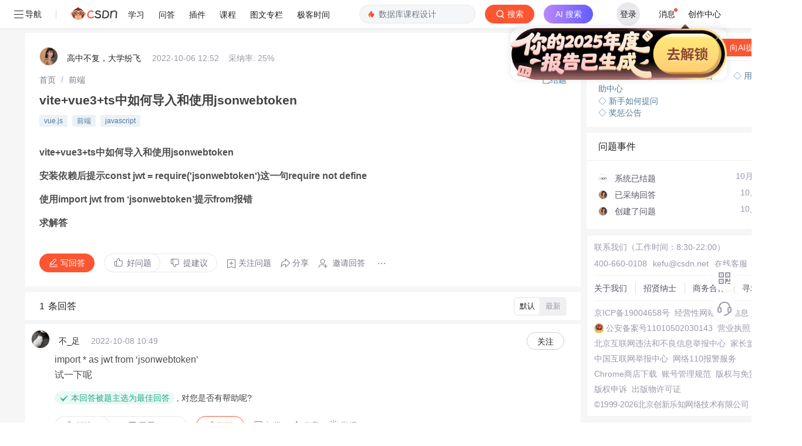

--- FILE ---
content_type: text/html; charset=utf-8
request_url: https://ask.csdn.net/questions/7802479
body_size: 77466
content:
<!doctype html>
<html data-n-head-ssr lang="en" data-n-head="%7B%22lang%22:%7B%22ssr%22:%22en%22%7D%7D">
  <head >
    <title>vite+vue3+ts中如何导入和使用jsonwebtoken_前端-CSDN问答</title><meta data-n-head="ssr" name="keywords" content="vue.js,前端,javascript"><meta data-n-head="ssr" name="description" content="CSDN问答为您找到vite+vue3+ts中如何导入和使用jsonwebtoken相关问题答案，如果想了解更多关于vite+vue3+ts中如何导入和使用jsonwebtoken vue.js、前端、javascript 技术问题等相关问答，请访问CSDN问答。"><meta data-n-head="ssr" name="report" content="{&quot;spm&quot;:&quot;1005.2025&quot;}"><meta data-n-head="ssr" name="csdnFooter" content="{&quot;type&quot;:&quot;3&quot;,&quot;el&quot;:&quot;.public_pc_right_footer&quot;}"><meta data-n-head="ssr" charset="utf-8"><meta data-n-head="ssr" name="viewport" content="width=device-width, initial-scale=1"><meta data-n-head="ssr" name="format-detection" content="telephone=no"><meta data-n-head="ssr" name="referrer" content="always"><meta data-n-head="ssr" name="toolbar" content="{&quot;type&quot;:0,&quot;model&quot;:&quot;mini&quot;}"><link data-n-head="ssr" rel="icon" type="image/x-icon" href="https://g.csdnimg.cn/static/logo/favicon32.ico"><script data-n-head="ssr" src="https://g.csdnimg.cn/??lib/jquery/1.12.4/jquery.min.js,lib/qrcode/1.0.0/qrcode.min.js" type="text/javascript"></script><script data-n-head="ssr" src="https://g.csdnimg.cn/common/csdn-report/report.js" type="text/javascript"></script><script data-n-head="ssr" src="https://g.csdnimg.cn/common/csdn-login-box/csdn-login-box.js" type="text/javascript"></script><script data-n-head="ssr" src="https://g.csdnimg.cn/common/csdn-footer/csdn-footer.js" type="text/javascript"></script><script data-n-head="ssr" data-hid="ldjson-schema" type="application/ld+json">{"@context":"https://ziyuan.baidu.com/contexts/cambrian.jsonld","@id":"https://ask.csdn.net/questions/7802479","appid":"1638831770136827","pubDate":"2022-10-06T20:52:38+08:00","title":"vite+vue3+ts中如何导入和使用jsonwebtoken","upDate":"2022-10-16T00:00:00+08:00"}</script><script data-n-head="ssr" src="https://g.csdnimg.cn/common/csdn-report/report.js" type="text/javascript"></script><script data-n-head="ssr" src="https://g.csdnimg.cn/csdn-http/1.0.2/csdn-http.js " type="text/javascript" defer></script><script data-n-head="ssr" src="https://g.csdnimg.cn/csdn-upload/2.0.1/csdn-upload.js" type="text/javascript" defer></script><link rel="preload" href="https://csdnimg.cn/release/ask_fe/public/56415e1.js" as="script"><link rel="preload" href="https://csdnimg.cn/release/ask_fe/public/bea4c4c.js" as="script"><link rel="preload" href="https://csdnimg.cn/release/ask_fe/public/98432a0.js" as="script"><link rel="preload" href="https://csdnimg.cn/release/ask_fe/public/23b257f.js" as="script"><link rel="preload" href="https://csdnimg.cn/release/ask_fe/public/49fa548.js" as="script"><link rel="preload" href="https://csdnimg.cn/release/ask_fe/public/ec7467c.js" as="script"><link rel="preload" href="https://csdnimg.cn/release/ask_fe/public/6190e80.js" as="script"><link rel="preload" href="https://csdnimg.cn/release/ask_fe/public/461b313.js" as="script"><link rel="preload" href="https://csdnimg.cn/release/ask_fe/public/8bb8945.js" as="script"><style data-vue-ssr-id="04818504:0 6cce87ea:0 bd5a241a:0 1dbe3970:0 6ec11f8c:0 4b293d70:0 6883fdb5:0 218e4e2d:0 007ff51d:0 6c37439d:0 aeefc6be:0 573b8b24:0 83a8a648:0 25b171e6:0 46a5fb42:0 6b0074e0:0 f75bb9f2:0 6a3f8ba4:0 ebce5b7a:0 842fae66:0">*,
*::before,
*::after {
  margin: 0;
  padding: 0;
  box-sizing: border-box;
}
html,
body {
  font-family: -apple-system, BlinkMacSystemFont, "Segoe UI", "Helvetica Neue", Arial, "Noto Sans", sans-serif;
  -webkit-font-smoothing: antialiased;
  font-size: 14px;
}
a {
  color: #555666;
  text-decoration: none;
}
ul,
ol {
  margin: 0;
  list-style-type: none;
}
li {
  list-style: none;
}
.single-line-text-ellipsis {
  overflow: hidden;
  text-overflow: ellipsis;
  white-space: nowrap;
}
.line-3 {
  display: -webkit-box;
  -webkit-box-orient: vertical;
  -webkit-line-clamp: 3;
  overflow: hidden;
  text-overflow: ellipsis;
  word-break: break-all;
}
.no-scrollbar {
  scrollbar-width: none;
}
.no-scrollbar::-webkit-scrollbar {
  display: none;
}
.icon {
  display: inline-block;
  background-position: center center;
  background-repeat: no-repeat;
  background-size: 100% 100%;
  vertical-align: middle;
}
.cursor {
  cursor: pointer;
}
.mt_10 {
  margin-top: 10px;
}
.over2 {
  overflow: hidden;
  text-overflow: ellipsis;
  display: -webkit-box;
  -webkit-line-clamp: 2;
  -webkit-box-orient: vertical;
}

@charset "UTF-8";@font-face{font-family:element-icons;src:url(https://csdnimg.cn/release/ask_fe/public/fonts/element-icons.313f7da.woff) format("woff"),url(https://csdnimg.cn/release/ask_fe/public/fonts/element-icons.4520188.ttf) format("truetype");font-weight:400;font-display:"auto";font-style:normal}[class*=" el-icon-"],[class^=el-icon-]{font-family:element-icons!important;speak:none;font-style:normal;font-weight:400;font-variant:normal;text-transform:none;line-height:1;vertical-align:baseline;display:inline-block;-webkit-font-smoothing:antialiased;-moz-osx-font-smoothing:grayscale}.el-icon-ice-cream-round:before{content:"\e6a0"}.el-icon-ice-cream-square:before{content:"\e6a3"}.el-icon-lollipop:before{content:"\e6a4"}.el-icon-potato-strips:before{content:"\e6a5"}.el-icon-milk-tea:before{content:"\e6a6"}.el-icon-ice-drink:before{content:"\e6a7"}.el-icon-ice-tea:before{content:"\e6a9"}.el-icon-coffee:before{content:"\e6aa"}.el-icon-orange:before{content:"\e6ab"}.el-icon-pear:before{content:"\e6ac"}.el-icon-apple:before{content:"\e6ad"}.el-icon-cherry:before{content:"\e6ae"}.el-icon-watermelon:before{content:"\e6af"}.el-icon-grape:before{content:"\e6b0"}.el-icon-refrigerator:before{content:"\e6b1"}.el-icon-goblet-square-full:before{content:"\e6b2"}.el-icon-goblet-square:before{content:"\e6b3"}.el-icon-goblet-full:before{content:"\e6b4"}.el-icon-goblet:before{content:"\e6b5"}.el-icon-cold-drink:before{content:"\e6b6"}.el-icon-coffee-cup:before{content:"\e6b8"}.el-icon-water-cup:before{content:"\e6b9"}.el-icon-hot-water:before{content:"\e6ba"}.el-icon-ice-cream:before{content:"\e6bb"}.el-icon-dessert:before{content:"\e6bc"}.el-icon-sugar:before{content:"\e6bd"}.el-icon-tableware:before{content:"\e6be"}.el-icon-burger:before{content:"\e6bf"}.el-icon-knife-fork:before{content:"\e6c1"}.el-icon-fork-spoon:before{content:"\e6c2"}.el-icon-chicken:before{content:"\e6c3"}.el-icon-food:before{content:"\e6c4"}.el-icon-dish-1:before{content:"\e6c5"}.el-icon-dish:before{content:"\e6c6"}.el-icon-moon-night:before{content:"\e6ee"}.el-icon-moon:before{content:"\e6f0"}.el-icon-cloudy-and-sunny:before{content:"\e6f1"}.el-icon-partly-cloudy:before{content:"\e6f2"}.el-icon-cloudy:before{content:"\e6f3"}.el-icon-sunny:before{content:"\e6f6"}.el-icon-sunset:before{content:"\e6f7"}.el-icon-sunrise-1:before{content:"\e6f8"}.el-icon-sunrise:before{content:"\e6f9"}.el-icon-heavy-rain:before{content:"\e6fa"}.el-icon-lightning:before{content:"\e6fb"}.el-icon-light-rain:before{content:"\e6fc"}.el-icon-wind-power:before{content:"\e6fd"}.el-icon-baseball:before{content:"\e712"}.el-icon-soccer:before{content:"\e713"}.el-icon-football:before{content:"\e715"}.el-icon-basketball:before{content:"\e716"}.el-icon-ship:before{content:"\e73f"}.el-icon-truck:before{content:"\e740"}.el-icon-bicycle:before{content:"\e741"}.el-icon-mobile-phone:before{content:"\e6d3"}.el-icon-service:before{content:"\e6d4"}.el-icon-key:before{content:"\e6e2"}.el-icon-unlock:before{content:"\e6e4"}.el-icon-lock:before{content:"\e6e5"}.el-icon-watch:before{content:"\e6fe"}.el-icon-watch-1:before{content:"\e6ff"}.el-icon-timer:before{content:"\e702"}.el-icon-alarm-clock:before{content:"\e703"}.el-icon-map-location:before{content:"\e704"}.el-icon-delete-location:before{content:"\e705"}.el-icon-add-location:before{content:"\e706"}.el-icon-location-information:before{content:"\e707"}.el-icon-location-outline:before{content:"\e708"}.el-icon-location:before{content:"\e79e"}.el-icon-place:before{content:"\e709"}.el-icon-discover:before{content:"\e70a"}.el-icon-first-aid-kit:before{content:"\e70b"}.el-icon-trophy-1:before{content:"\e70c"}.el-icon-trophy:before{content:"\e70d"}.el-icon-medal:before{content:"\e70e"}.el-icon-medal-1:before{content:"\e70f"}.el-icon-stopwatch:before{content:"\e710"}.el-icon-mic:before{content:"\e711"}.el-icon-copy-document:before{content:"\e718"}.el-icon-full-screen:before{content:"\e719"}.el-icon-switch-button:before{content:"\e71b"}.el-icon-aim:before{content:"\e71c"}.el-icon-crop:before{content:"\e71d"}.el-icon-odometer:before{content:"\e71e"}.el-icon-time:before{content:"\e71f"}.el-icon-bangzhu:before{content:"\e724"}.el-icon-close-notification:before{content:"\e726"}.el-icon-microphone:before{content:"\e727"}.el-icon-turn-off-microphone:before{content:"\e728"}.el-icon-position:before{content:"\e729"}.el-icon-postcard:before{content:"\e72a"}.el-icon-message:before{content:"\e72b"}.el-icon-chat-line-square:before{content:"\e72d"}.el-icon-chat-dot-square:before{content:"\e72e"}.el-icon-chat-dot-round:before{content:"\e72f"}.el-icon-chat-square:before{content:"\e730"}.el-icon-chat-line-round:before{content:"\e731"}.el-icon-chat-round:before{content:"\e732"}.el-icon-set-up:before{content:"\e733"}.el-icon-turn-off:before{content:"\e734"}.el-icon-open:before{content:"\e735"}.el-icon-connection:before{content:"\e736"}.el-icon-link:before{content:"\e737"}.el-icon-cpu:before{content:"\e738"}.el-icon-thumb:before{content:"\e739"}.el-icon-female:before{content:"\e73a"}.el-icon-male:before{content:"\e73b"}.el-icon-guide:before{content:"\e73c"}.el-icon-news:before{content:"\e73e"}.el-icon-price-tag:before{content:"\e744"}.el-icon-discount:before{content:"\e745"}.el-icon-wallet:before{content:"\e747"}.el-icon-coin:before{content:"\e748"}.el-icon-money:before{content:"\e749"}.el-icon-bank-card:before{content:"\e74a"}.el-icon-box:before{content:"\e74b"}.el-icon-present:before{content:"\e74c"}.el-icon-sell:before{content:"\e6d5"}.el-icon-sold-out:before{content:"\e6d6"}.el-icon-shopping-bag-2:before{content:"\e74d"}.el-icon-shopping-bag-1:before{content:"\e74e"}.el-icon-shopping-cart-2:before{content:"\e74f"}.el-icon-shopping-cart-1:before{content:"\e750"}.el-icon-shopping-cart-full:before{content:"\e751"}.el-icon-smoking:before{content:"\e752"}.el-icon-no-smoking:before{content:"\e753"}.el-icon-house:before{content:"\e754"}.el-icon-table-lamp:before{content:"\e755"}.el-icon-school:before{content:"\e756"}.el-icon-office-building:before{content:"\e757"}.el-icon-toilet-paper:before{content:"\e758"}.el-icon-notebook-2:before{content:"\e759"}.el-icon-notebook-1:before{content:"\e75a"}.el-icon-files:before{content:"\e75b"}.el-icon-collection:before{content:"\e75c"}.el-icon-receiving:before{content:"\e75d"}.el-icon-suitcase-1:before{content:"\e760"}.el-icon-suitcase:before{content:"\e761"}.el-icon-film:before{content:"\e763"}.el-icon-collection-tag:before{content:"\e765"}.el-icon-data-analysis:before{content:"\e766"}.el-icon-pie-chart:before{content:"\e767"}.el-icon-data-board:before{content:"\e768"}.el-icon-data-line:before{content:"\e76d"}.el-icon-reading:before{content:"\e769"}.el-icon-magic-stick:before{content:"\e76a"}.el-icon-coordinate:before{content:"\e76b"}.el-icon-mouse:before{content:"\e76c"}.el-icon-brush:before{content:"\e76e"}.el-icon-headset:before{content:"\e76f"}.el-icon-umbrella:before{content:"\e770"}.el-icon-scissors:before{content:"\e771"}.el-icon-mobile:before{content:"\e773"}.el-icon-attract:before{content:"\e774"}.el-icon-monitor:before{content:"\e775"}.el-icon-search:before{content:"\e778"}.el-icon-takeaway-box:before{content:"\e77a"}.el-icon-paperclip:before{content:"\e77d"}.el-icon-printer:before{content:"\e77e"}.el-icon-document-add:before{content:"\e782"}.el-icon-document:before{content:"\e785"}.el-icon-document-checked:before{content:"\e786"}.el-icon-document-copy:before{content:"\e787"}.el-icon-document-delete:before{content:"\e788"}.el-icon-document-remove:before{content:"\e789"}.el-icon-tickets:before{content:"\e78b"}.el-icon-folder-checked:before{content:"\e77f"}.el-icon-folder-delete:before{content:"\e780"}.el-icon-folder-remove:before{content:"\e781"}.el-icon-folder-add:before{content:"\e783"}.el-icon-folder-opened:before{content:"\e784"}.el-icon-folder:before{content:"\e78a"}.el-icon-edit-outline:before{content:"\e764"}.el-icon-edit:before{content:"\e78c"}.el-icon-date:before{content:"\e78e"}.el-icon-c-scale-to-original:before{content:"\e7c6"}.el-icon-view:before{content:"\e6ce"}.el-icon-loading:before{content:"\e6cf"}.el-icon-rank:before{content:"\e6d1"}.el-icon-sort-down:before{content:"\e7c4"}.el-icon-sort-up:before{content:"\e7c5"}.el-icon-sort:before{content:"\e6d2"}.el-icon-finished:before{content:"\e6cd"}.el-icon-refresh-left:before{content:"\e6c7"}.el-icon-refresh-right:before{content:"\e6c8"}.el-icon-refresh:before{content:"\e6d0"}.el-icon-video-play:before{content:"\e7c0"}.el-icon-video-pause:before{content:"\e7c1"}.el-icon-d-arrow-right:before{content:"\e6dc"}.el-icon-d-arrow-left:before{content:"\e6dd"}.el-icon-arrow-up:before{content:"\e6e1"}.el-icon-arrow-down:before{content:"\e6df"}.el-icon-arrow-right:before{content:"\e6e0"}.el-icon-arrow-left:before{content:"\e6de"}.el-icon-top-right:before{content:"\e6e7"}.el-icon-top-left:before{content:"\e6e8"}.el-icon-top:before{content:"\e6e6"}.el-icon-bottom:before{content:"\e6eb"}.el-icon-right:before{content:"\e6e9"}.el-icon-back:before{content:"\e6ea"}.el-icon-bottom-right:before{content:"\e6ec"}.el-icon-bottom-left:before{content:"\e6ed"}.el-icon-caret-top:before{content:"\e78f"}.el-icon-caret-bottom:before{content:"\e790"}.el-icon-caret-right:before{content:"\e791"}.el-icon-caret-left:before{content:"\e792"}.el-icon-d-caret:before{content:"\e79a"}.el-icon-share:before{content:"\e793"}.el-icon-menu:before{content:"\e798"}.el-icon-s-grid:before{content:"\e7a6"}.el-icon-s-check:before{content:"\e7a7"}.el-icon-s-data:before{content:"\e7a8"}.el-icon-s-opportunity:before{content:"\e7aa"}.el-icon-s-custom:before{content:"\e7ab"}.el-icon-s-claim:before{content:"\e7ad"}.el-icon-s-finance:before{content:"\e7ae"}.el-icon-s-comment:before{content:"\e7af"}.el-icon-s-flag:before{content:"\e7b0"}.el-icon-s-marketing:before{content:"\e7b1"}.el-icon-s-shop:before{content:"\e7b4"}.el-icon-s-open:before{content:"\e7b5"}.el-icon-s-management:before{content:"\e7b6"}.el-icon-s-ticket:before{content:"\e7b7"}.el-icon-s-release:before{content:"\e7b8"}.el-icon-s-home:before{content:"\e7b9"}.el-icon-s-promotion:before{content:"\e7ba"}.el-icon-s-operation:before{content:"\e7bb"}.el-icon-s-unfold:before{content:"\e7bc"}.el-icon-s-fold:before{content:"\e7a9"}.el-icon-s-platform:before{content:"\e7bd"}.el-icon-s-order:before{content:"\e7be"}.el-icon-s-cooperation:before{content:"\e7bf"}.el-icon-bell:before{content:"\e725"}.el-icon-message-solid:before{content:"\e799"}.el-icon-video-camera:before{content:"\e772"}.el-icon-video-camera-solid:before{content:"\e796"}.el-icon-camera:before{content:"\e779"}.el-icon-camera-solid:before{content:"\e79b"}.el-icon-download:before{content:"\e77c"}.el-icon-upload2:before{content:"\e77b"}.el-icon-upload:before{content:"\e7c3"}.el-icon-picture-outline-round:before{content:"\e75f"}.el-icon-picture-outline:before{content:"\e75e"}.el-icon-picture:before{content:"\e79f"}.el-icon-close:before{content:"\e6db"}.el-icon-check:before{content:"\e6da"}.el-icon-plus:before{content:"\e6d9"}.el-icon-minus:before{content:"\e6d8"}.el-icon-help:before{content:"\e73d"}.el-icon-s-help:before{content:"\e7b3"}.el-icon-circle-close:before{content:"\e78d"}.el-icon-circle-check:before{content:"\e720"}.el-icon-circle-plus-outline:before{content:"\e723"}.el-icon-remove-outline:before{content:"\e722"}.el-icon-zoom-out:before{content:"\e776"}.el-icon-zoom-in:before{content:"\e777"}.el-icon-error:before{content:"\e79d"}.el-icon-success:before{content:"\e79c"}.el-icon-circle-plus:before{content:"\e7a0"}.el-icon-remove:before{content:"\e7a2"}.el-icon-info:before{content:"\e7a1"}.el-icon-question:before{content:"\e7a4"}.el-icon-warning-outline:before{content:"\e6c9"}.el-icon-warning:before{content:"\e7a3"}.el-icon-goods:before{content:"\e7c2"}.el-icon-s-goods:before{content:"\e7b2"}.el-icon-star-off:before{content:"\e717"}.el-icon-star-on:before{content:"\e797"}.el-icon-more-outline:before{content:"\e6cc"}.el-icon-more:before{content:"\e794"}.el-icon-phone-outline:before{content:"\e6cb"}.el-icon-phone:before{content:"\e795"}.el-icon-user:before{content:"\e6e3"}.el-icon-user-solid:before{content:"\e7a5"}.el-icon-setting:before{content:"\e6ca"}.el-icon-s-tools:before{content:"\e7ac"}.el-icon-delete:before{content:"\e6d7"}.el-icon-delete-solid:before{content:"\e7c9"}.el-icon-eleme:before{content:"\e7c7"}.el-icon-platform-eleme:before{content:"\e7ca"}.el-icon-loading{-webkit-animation:rotating 2s linear infinite;animation:rotating 2s linear infinite}.el-icon--right{margin-left:5px}.el-icon--left{margin-right:5px}@-webkit-keyframes rotating{0%{-webkit-transform:rotateZ(0);transform:rotateZ(0)}100%{-webkit-transform:rotateZ(360deg);transform:rotateZ(360deg)}}@keyframes rotating{0%{-webkit-transform:rotateZ(0);transform:rotateZ(0)}100%{-webkit-transform:rotateZ(360deg);transform:rotateZ(360deg)}}.el-pagination{white-space:nowrap;padding:2px 5px;color:#303133;font-weight:700}.el-pagination::after,.el-pagination::before{display:table;content:""}.el-pagination::after{clear:both}.el-pagination button,.el-pagination span:not([class*=suffix]){display:inline-block;font-size:13px;min-width:35.5px;height:28px;line-height:28px;vertical-align:top;-webkit-box-sizing:border-box;box-sizing:border-box}.el-pager li,.el-pagination__editor{-webkit-box-sizing:border-box;text-align:center}.el-pagination .el-input__inner{text-align:center;-moz-appearance:textfield;line-height:normal}.el-pagination .el-input__suffix{right:0;-webkit-transform:scale(.8);transform:scale(.8)}.el-pagination .el-select .el-input{width:100px;margin:0 5px}.el-pagination .el-select .el-input .el-input__inner{padding-right:25px;border-radius:3px}.el-pagination button{border:none;padding:0 6px;background:0 0}.el-pagination button:focus{outline:0}.el-pagination button:hover{color:#409EFF}.el-pagination button:disabled{color:#C0C4CC;background-color:#FFF;cursor:not-allowed}.el-pagination .btn-next,.el-pagination .btn-prev{background:center center no-repeat #FFF;background-size:16px;cursor:pointer;margin:0;color:#303133}.el-pagination .btn-next .el-icon,.el-pagination .btn-prev .el-icon{display:block;font-size:12px;font-weight:700}.el-pagination .btn-prev{padding-right:12px}.el-pagination .btn-next{padding-left:12px}.el-pagination .el-pager li.disabled{color:#C0C4CC;cursor:not-allowed}.el-pager li,.el-pager li.btn-quicknext:hover,.el-pager li.btn-quickprev:hover{cursor:pointer}.el-pagination--small .btn-next,.el-pagination--small .btn-prev,.el-pagination--small .el-pager li,.el-pagination--small .el-pager li.btn-quicknext,.el-pagination--small .el-pager li.btn-quickprev,.el-pagination--small .el-pager li:last-child{border-color:transparent;font-size:12px;line-height:22px;height:22px;min-width:22px}.el-pagination--small .arrow.disabled{visibility:hidden}.el-pagination--small .more::before,.el-pagination--small li.more::before{line-height:24px}.el-pagination--small button,.el-pagination--small span:not([class*=suffix]){height:22px;line-height:22px}.el-pagination--small .el-pagination__editor,.el-pagination--small .el-pagination__editor.el-input .el-input__inner{height:22px}.el-pagination__sizes{margin:0 10px 0 0;font-weight:400;color:#606266}.el-pagination__sizes .el-input .el-input__inner{font-size:13px;padding-left:8px}.el-pagination__sizes .el-input .el-input__inner:hover{border-color:#409EFF}.el-pagination__total{margin-right:10px;font-weight:400;color:#606266}.el-pagination__jump{margin-left:24px;font-weight:400;color:#606266}.el-pagination__jump .el-input__inner{padding:0 3px}.el-pagination__rightwrapper{float:right}.el-pagination__editor{line-height:18px;padding:0 2px;height:28px;margin:0 2px;box-sizing:border-box;border-radius:3px}.el-pager,.el-pagination.is-background .btn-next,.el-pagination.is-background .btn-prev{padding:0}.el-pagination__editor.el-input{width:50px}.el-pagination__editor.el-input .el-input__inner{height:28px}.el-pagination__editor .el-input__inner::-webkit-inner-spin-button,.el-pagination__editor .el-input__inner::-webkit-outer-spin-button{-webkit-appearance:none;margin:0}.el-pagination.is-background .btn-next,.el-pagination.is-background .btn-prev,.el-pagination.is-background .el-pager li{margin:0 5px;background-color:#f4f4f5;color:#606266;min-width:30px;border-radius:2px}.el-pagination.is-background .btn-next.disabled,.el-pagination.is-background .btn-next:disabled,.el-pagination.is-background .btn-prev.disabled,.el-pagination.is-background .btn-prev:disabled,.el-pagination.is-background .el-pager li.disabled{color:#C0C4CC}.el-pagination.is-background .el-pager li:not(.disabled):hover{color:#409EFF}.el-pagination.is-background .el-pager li:not(.disabled).active{background-color:#409EFF;color:#FFF}.el-pagination.is-background.el-pagination--small .btn-next,.el-pagination.is-background.el-pagination--small .btn-prev,.el-pagination.is-background.el-pagination--small .el-pager li{margin:0 3px;min-width:22px}.el-pager,.el-pager li{vertical-align:top;margin:0;display:inline-block}.el-pager{-webkit-user-select:none;-moz-user-select:none;-ms-user-select:none;user-select:none;list-style:none;font-size:0}.el-pager .more::before{line-height:30px}.el-pager li{padding:0 4px;background:#FFF;font-size:13px;min-width:35.5px;height:28px;line-height:28px;box-sizing:border-box}.el-pager li.btn-quicknext,.el-pager li.btn-quickprev{line-height:28px;color:#303133}.el-pager li.btn-quicknext.disabled,.el-pager li.btn-quickprev.disabled{color:#C0C4CC}.el-pager li.active+li{border-left:0}.el-pager li:hover{color:#409EFF}.el-pager li.active{color:#409EFF;cursor:default}@-webkit-keyframes v-modal-in{0%{opacity:0}}@-webkit-keyframes v-modal-out{100%{opacity:0}}.el-dialog{position:relative;margin:0 auto 50px;background:#FFF;border-radius:2px;-webkit-box-shadow:0 1px 3px rgba(0,0,0,.3);box-shadow:0 1px 3px rgba(0,0,0,.3);-webkit-box-sizing:border-box;box-sizing:border-box;width:50%}.el-autocomplete-suggestion,.el-dropdown-menu,.el-menu--collapse .el-submenu .el-menu{-webkit-box-shadow:0 2px 12px 0 rgba(0,0,0,.1)}.el-dialog.is-fullscreen{width:100%;margin-top:0;margin-bottom:0;height:100%;overflow:auto}.el-dialog__wrapper{position:fixed;top:0;right:0;bottom:0;left:0;overflow:auto;margin:0}.el-dialog__header{padding:20px 20px 10px}.el-dialog__headerbtn{position:absolute;top:20px;right:20px;padding:0;background:0 0;border:none;outline:0;cursor:pointer;font-size:16px}.el-dialog__headerbtn .el-dialog__close{color:#909399}.el-dialog__headerbtn:focus .el-dialog__close,.el-dialog__headerbtn:hover .el-dialog__close{color:#409EFF}.el-dialog__title{line-height:24px;font-size:18px;color:#303133}.el-dialog__body{padding:30px 20px;color:#606266;font-size:14px;word-break:break-all}.el-dialog__footer{padding:10px 20px 20px;text-align:right;-webkit-box-sizing:border-box;box-sizing:border-box}.el-dialog--center{text-align:center}.el-dialog--center .el-dialog__body{text-align:initial;padding:25px 25px 30px}.el-dialog--center .el-dialog__footer{text-align:inherit}.dialog-fade-enter-active{-webkit-animation:dialog-fade-in .3s;animation:dialog-fade-in .3s}.dialog-fade-leave-active{-webkit-animation:dialog-fade-out .3s;animation:dialog-fade-out .3s}@-webkit-keyframes dialog-fade-in{0%{-webkit-transform:translate3d(0,-20px,0);transform:translate3d(0,-20px,0);opacity:0}100%{-webkit-transform:translate3d(0,0,0);transform:translate3d(0,0,0);opacity:1}}@keyframes dialog-fade-in{0%{-webkit-transform:translate3d(0,-20px,0);transform:translate3d(0,-20px,0);opacity:0}100%{-webkit-transform:translate3d(0,0,0);transform:translate3d(0,0,0);opacity:1}}@-webkit-keyframes dialog-fade-out{0%{-webkit-transform:translate3d(0,0,0);transform:translate3d(0,0,0);opacity:1}100%{-webkit-transform:translate3d(0,-20px,0);transform:translate3d(0,-20px,0);opacity:0}}@keyframes dialog-fade-out{0%{-webkit-transform:translate3d(0,0,0);transform:translate3d(0,0,0);opacity:1}100%{-webkit-transform:translate3d(0,-20px,0);transform:translate3d(0,-20px,0);opacity:0}}.el-autocomplete{position:relative;display:inline-block}.el-autocomplete-suggestion{margin:5px 0;box-shadow:0 2px 12px 0 rgba(0,0,0,.1);border-radius:4px;border:1px solid #E4E7ED;-webkit-box-sizing:border-box;box-sizing:border-box;background-color:#FFF}.el-autocomplete-suggestion__wrap{max-height:280px;padding:10px 0;-webkit-box-sizing:border-box;box-sizing:border-box}.el-autocomplete-suggestion__list{margin:0;padding:0}.el-autocomplete-suggestion li{padding:0 20px;margin:0;line-height:34px;cursor:pointer;color:#606266;font-size:14px;list-style:none;white-space:nowrap;overflow:hidden;text-overflow:ellipsis}.el-autocomplete-suggestion li.highlighted,.el-autocomplete-suggestion li:hover{background-color:#F5F7FA}.el-autocomplete-suggestion li.divider{margin-top:6px;border-top:1px solid #000}.el-autocomplete-suggestion li.divider:last-child{margin-bottom:-6px}.el-autocomplete-suggestion.is-loading li{text-align:center;height:100px;line-height:100px;font-size:20px;color:#999}.el-autocomplete-suggestion.is-loading li::after{display:inline-block;content:"";height:100%;vertical-align:middle}.el-autocomplete-suggestion.is-loading li:hover{background-color:#FFF}.el-autocomplete-suggestion.is-loading .el-icon-loading{vertical-align:middle}.el-dropdown{display:inline-block;position:relative;color:#606266;font-size:14px}.el-dropdown .el-button-group{display:block}.el-dropdown .el-button-group .el-button{float:none}.el-dropdown .el-dropdown__caret-button{padding-left:5px;padding-right:5px;position:relative;border-left:none}.el-dropdown .el-dropdown__caret-button::before{content:'';position:absolute;display:block;width:1px;top:5px;bottom:5px;left:0;background:rgba(255,255,255,.5)}.el-dropdown .el-dropdown__caret-button.el-button--default::before{background:rgba(220,223,230,.5)}.el-dropdown .el-dropdown__caret-button:hover:not(.is-disabled)::before{top:0;bottom:0}.el-dropdown .el-dropdown__caret-button .el-dropdown__icon{padding-left:0}.el-dropdown__icon{font-size:12px;margin:0 3px}.el-dropdown .el-dropdown-selfdefine:focus:active,.el-dropdown .el-dropdown-selfdefine:focus:not(.focusing){outline-width:0}.el-dropdown [disabled]{cursor:not-allowed;color:#bbb}.el-dropdown-menu{position:absolute;top:0;left:0;z-index:10;padding:10px 0;margin:5px 0;background-color:#FFF;border:1px solid #EBEEF5;border-radius:4px;box-shadow:0 2px 12px 0 rgba(0,0,0,.1)}.el-dropdown-menu__item{list-style:none;line-height:36px;padding:0 20px;margin:0;font-size:14px;color:#606266;cursor:pointer;outline:0}.el-dropdown-menu__item:focus,.el-dropdown-menu__item:not(.is-disabled):hover{background-color:#ecf5ff;color:#66b1ff}.el-dropdown-menu__item i{margin-right:5px}.el-dropdown-menu__item--divided{position:relative;margin-top:6px;border-top:1px solid #EBEEF5}.el-dropdown-menu__item--divided:before{content:'';height:6px;display:block;margin:0 -20px;background-color:#FFF}.el-dropdown-menu__item.is-disabled{cursor:default;color:#bbb;pointer-events:none}.el-dropdown-menu--medium{padding:6px 0}.el-dropdown-menu--medium .el-dropdown-menu__item{line-height:30px;padding:0 17px;font-size:14px}.el-dropdown-menu--medium .el-dropdown-menu__item.el-dropdown-menu__item--divided{margin-top:6px}.el-dropdown-menu--medium .el-dropdown-menu__item.el-dropdown-menu__item--divided:before{height:6px;margin:0 -17px}.el-dropdown-menu--small{padding:6px 0}.el-dropdown-menu--small .el-dropdown-menu__item{line-height:27px;padding:0 15px;font-size:13px}.el-dropdown-menu--small .el-dropdown-menu__item.el-dropdown-menu__item--divided{margin-top:4px}.el-dropdown-menu--small .el-dropdown-menu__item.el-dropdown-menu__item--divided:before{height:4px;margin:0 -15px}.el-dropdown-menu--mini{padding:3px 0}.el-dropdown-menu--mini .el-dropdown-menu__item{line-height:24px;padding:0 10px;font-size:12px}.el-dropdown-menu--mini .el-dropdown-menu__item.el-dropdown-menu__item--divided{margin-top:3px}.el-dropdown-menu--mini .el-dropdown-menu__item.el-dropdown-menu__item--divided:before{height:3px;margin:0 -10px}.el-menu{border-right:solid 1px #e6e6e6;list-style:none;position:relative;margin:0;padding-left:0;background-color:#FFF}.el-menu--horizontal>.el-menu-item:not(.is-disabled):focus,.el-menu--horizontal>.el-menu-item:not(.is-disabled):hover,.el-menu--horizontal>.el-submenu .el-submenu__title:hover{background-color:#fff}.el-menu::after,.el-menu::before{display:table;content:""}.el-menu::after{clear:both}.el-menu.el-menu--horizontal{border-bottom:solid 1px #e6e6e6}.el-menu--horizontal{border-right:none}.el-menu--horizontal>.el-menu-item{float:left;height:60px;line-height:60px;margin:0;border-bottom:2px solid transparent;color:#909399}.el-menu--horizontal>.el-menu-item a,.el-menu--horizontal>.el-menu-item a:hover{color:inherit}.el-menu--horizontal>.el-submenu{float:left}.el-menu--horizontal>.el-submenu:focus,.el-menu--horizontal>.el-submenu:hover{outline:0}.el-menu--horizontal>.el-submenu:focus .el-submenu__title,.el-menu--horizontal>.el-submenu:hover .el-submenu__title{color:#303133}.el-menu--horizontal>.el-submenu.is-active .el-submenu__title{border-bottom:2px solid #409EFF;color:#303133}.el-menu--horizontal>.el-submenu .el-submenu__title{height:60px;line-height:60px;border-bottom:2px solid transparent;color:#909399}.el-menu--horizontal>.el-submenu .el-submenu__icon-arrow{position:static;vertical-align:middle;margin-left:8px;margin-top:-3px}.el-menu--horizontal .el-menu .el-menu-item,.el-menu--horizontal .el-menu .el-submenu__title{background-color:#FFF;float:none;height:36px;line-height:36px;padding:0 10px;color:#909399}.el-menu--horizontal .el-menu .el-menu-item.is-active,.el-menu--horizontal .el-menu .el-submenu.is-active>.el-submenu__title{color:#303133}.el-menu--horizontal .el-menu-item:not(.is-disabled):focus,.el-menu--horizontal .el-menu-item:not(.is-disabled):hover{outline:0;color:#303133}.el-menu--horizontal>.el-menu-item.is-active{border-bottom:2px solid #409EFF;color:#303133}.el-menu--collapse{width:64px}.el-menu--collapse>.el-menu-item [class^=el-icon-],.el-menu--collapse>.el-submenu>.el-submenu__title [class^=el-icon-]{margin:0;vertical-align:middle;width:24px;text-align:center}.el-menu--collapse>.el-menu-item .el-submenu__icon-arrow,.el-menu--collapse>.el-submenu>.el-submenu__title .el-submenu__icon-arrow{display:none}.el-menu--collapse>.el-menu-item span,.el-menu--collapse>.el-submenu>.el-submenu__title span{height:0;width:0;overflow:hidden;visibility:hidden;display:inline-block}.el-menu--collapse>.el-menu-item.is-active i{color:inherit}.el-menu--collapse .el-menu .el-submenu{min-width:200px}.el-menu--collapse .el-submenu{position:relative}.el-menu--collapse .el-submenu .el-menu{position:absolute;margin-left:5px;top:0;left:100%;z-index:10;border:1px solid #E4E7ED;border-radius:2px;box-shadow:0 2px 12px 0 rgba(0,0,0,.1)}.el-menu--collapse .el-submenu.is-opened>.el-submenu__title .el-submenu__icon-arrow{-webkit-transform:none;transform:none}.el-menu--popup{z-index:100;min-width:200px;border:none;padding:5px 0;border-radius:2px;-webkit-box-shadow:0 2px 12px 0 rgba(0,0,0,.1);box-shadow:0 2px 12px 0 rgba(0,0,0,.1)}.el-menu--popup-bottom-start{margin-top:5px}.el-menu--popup-right-start{margin-left:5px;margin-right:5px}.el-menu-item{height:56px;line-height:56px;font-size:14px;color:#303133;padding:0 20px;list-style:none;cursor:pointer;position:relative;-webkit-transition:border-color .3s,background-color .3s,color .3s;transition:border-color .3s,background-color .3s,color .3s;-webkit-box-sizing:border-box;box-sizing:border-box;white-space:nowrap}.el-menu-item *{vertical-align:middle}.el-menu-item i{color:#909399}.el-menu-item:focus,.el-menu-item:hover{outline:0;background-color:#ecf5ff}.el-menu-item.is-disabled{opacity:.25;cursor:not-allowed;background:0 0!important}.el-menu-item [class^=el-icon-]{margin-right:5px;width:24px;text-align:center;font-size:18px;vertical-align:middle}.el-menu-item.is-active{color:#409EFF}.el-menu-item.is-active i{color:inherit}.el-submenu{list-style:none;margin:0;padding-left:0}.el-submenu__title{height:56px;line-height:56px;font-size:14px;color:#303133;padding:0 20px;list-style:none;cursor:pointer;position:relative;-webkit-transition:border-color .3s,background-color .3s,color .3s;transition:border-color .3s,background-color .3s,color .3s;-webkit-box-sizing:border-box;box-sizing:border-box;white-space:nowrap}.el-submenu__title *{vertical-align:middle}.el-submenu__title i{color:#909399}.el-submenu__title:focus,.el-submenu__title:hover{outline:0;background-color:#ecf5ff}.el-submenu__title.is-disabled{opacity:.25;cursor:not-allowed;background:0 0!important}.el-submenu__title:hover{background-color:#ecf5ff}.el-submenu .el-menu{border:none}.el-submenu .el-menu-item{height:50px;line-height:50px;padding:0 45px;min-width:200px}.el-submenu__icon-arrow{position:absolute;top:50%;right:20px;margin-top:-7px;-webkit-transition:-webkit-transform .3s;transition:-webkit-transform .3s;transition:transform .3s;transition:transform .3s,-webkit-transform .3s;font-size:12px}.el-submenu.is-active .el-submenu__title{border-bottom-color:#409EFF}.el-submenu.is-opened>.el-submenu__title .el-submenu__icon-arrow{-webkit-transform:rotateZ(180deg);transform:rotateZ(180deg)}.el-submenu.is-disabled .el-menu-item,.el-submenu.is-disabled .el-submenu__title{opacity:.25;cursor:not-allowed;background:0 0!important}.el-submenu [class^=el-icon-]{vertical-align:middle;margin-right:5px;width:24px;text-align:center;font-size:18px}.el-menu-item-group>ul{padding:0}.el-menu-item-group__title{padding:7px 0 7px 20px;line-height:normal;font-size:12px;color:#909399}.el-radio-button__inner,.el-radio-group{line-height:1;vertical-align:middle;display:inline-block}.horizontal-collapse-transition .el-submenu__title .el-submenu__icon-arrow{-webkit-transition:.2s;transition:.2s;opacity:0}.el-radio-group{font-size:0}.el-radio-button{position:relative;display:inline-block;outline:0}.el-radio-button__inner{white-space:nowrap;background:#FFF;border:1px solid #DCDFE6;font-weight:500;border-left:0;color:#606266;-webkit-appearance:none;text-align:center;-webkit-box-sizing:border-box;box-sizing:border-box;outline:0;margin:0;position:relative;cursor:pointer;-webkit-transition:all .3s cubic-bezier(.645,.045,.355,1);transition:all .3s cubic-bezier(.645,.045,.355,1);padding:12px 20px;font-size:14px;border-radius:0}.el-radio-button__inner.is-round{padding:12px 20px}.el-radio-button__inner:hover{color:#409EFF}.el-radio-button__inner [class*=el-icon-]{line-height:.9}.el-radio-button__inner [class*=el-icon-]+span{margin-left:5px}.el-radio-button:first-child .el-radio-button__inner{border-left:1px solid #DCDFE6;border-radius:4px 0 0 4px;-webkit-box-shadow:none!important;box-shadow:none!important}.el-radio-button__orig-radio{opacity:0;outline:0;position:absolute;z-index:-1}.el-switch,.el-switch__core{position:relative;vertical-align:middle}.el-radio-button__orig-radio:checked+.el-radio-button__inner{color:#FFF;background-color:#409EFF;border-color:#409EFF;-webkit-box-shadow:-1px 0 0 0 #409EFF;box-shadow:-1px 0 0 0 #409EFF}.el-radio-button__orig-radio:disabled+.el-radio-button__inner{color:#C0C4CC;cursor:not-allowed;background-image:none;background-color:#FFF;border-color:#EBEEF5;-webkit-box-shadow:none;box-shadow:none}.el-radio-button__orig-radio:disabled:checked+.el-radio-button__inner{background-color:#F2F6FC}.el-radio-button:last-child .el-radio-button__inner{border-radius:0 4px 4px 0}.el-radio-button:first-child:last-child .el-radio-button__inner{border-radius:4px}.el-radio-button--medium .el-radio-button__inner{padding:10px 20px;font-size:14px;border-radius:0}.el-radio-button--medium .el-radio-button__inner.is-round{padding:10px 20px}.el-radio-button--small .el-radio-button__inner{padding:9px 15px;font-size:12px;border-radius:0}.el-radio-button--small .el-radio-button__inner.is-round{padding:9px 15px}.el-radio-button--mini .el-radio-button__inner{padding:7px 15px;font-size:12px;border-radius:0}.el-radio-button--mini .el-radio-button__inner.is-round{padding:7px 15px}.el-radio-button:focus:not(.is-focus):not(:active):not(.is-disabled){-webkit-box-shadow:0 0 2px 2px #409EFF;box-shadow:0 0 2px 2px #409EFF}.el-picker-panel,.el-popover,.el-select-dropdown,.el-table-filter,.el-time-panel{-webkit-box-shadow:0 2px 12px 0 rgba(0,0,0,.1)}.el-switch{display:-webkit-inline-box;display:-ms-inline-flexbox;display:inline-flex;-webkit-box-align:center;-ms-flex-align:center;align-items:center;font-size:14px;line-height:20px;height:20px}.el-switch.is-disabled .el-switch__core,.el-switch.is-disabled .el-switch__label{cursor:not-allowed}.el-switch__label{-webkit-transition:.2s;transition:.2s;height:20px;display:inline-block;font-size:14px;font-weight:500;cursor:pointer;vertical-align:middle;color:#303133}.el-switch__label.is-active{color:#409EFF}.el-switch__label--left{margin-right:10px}.el-switch__label--right{margin-left:10px}.el-switch__label *{line-height:1;font-size:14px;display:inline-block}.el-switch__input{position:absolute;width:0;height:0;opacity:0;margin:0}.el-switch__core{margin:0;display:inline-block;width:40px;height:20px;border:1px solid #DCDFE6;outline:0;border-radius:10px;-webkit-box-sizing:border-box;box-sizing:border-box;background:#DCDFE6;cursor:pointer;-webkit-transition:border-color .3s,background-color .3s;transition:border-color .3s,background-color .3s}.el-switch__core:after{content:"";position:absolute;top:1px;left:1px;border-radius:100%;-webkit-transition:all .3s;transition:all .3s;width:16px;height:16px;background-color:#FFF}.el-switch.is-checked .el-switch__core{border-color:#409EFF;background-color:#409EFF}.el-switch.is-checked .el-switch__core::after{left:100%;margin-left:-17px}.el-switch.is-disabled{opacity:.6}.el-switch--wide .el-switch__label.el-switch__label--left span{left:10px}.el-switch--wide .el-switch__label.el-switch__label--right span{right:10px}.el-switch .label-fade-enter,.el-switch .label-fade-leave-active{opacity:0}.el-select-dropdown{position:absolute;z-index:1001;border:1px solid #E4E7ED;border-radius:4px;background-color:#FFF;box-shadow:0 2px 12px 0 rgba(0,0,0,.1);-webkit-box-sizing:border-box;box-sizing:border-box;margin:5px 0}.el-select-dropdown.is-multiple .el-select-dropdown__item{padding-right:40px}.el-select-dropdown.is-multiple .el-select-dropdown__item.selected{color:#409EFF;background-color:#FFF}.el-select-dropdown.is-multiple .el-select-dropdown__item.selected.hover{background-color:#F5F7FA}.el-select-dropdown.is-multiple .el-select-dropdown__item.selected::after{position:absolute;right:20px;font-family:element-icons;content:"\e6da";font-size:12px;font-weight:700;-webkit-font-smoothing:antialiased;-moz-osx-font-smoothing:grayscale}.el-select-dropdown .el-scrollbar.is-empty .el-select-dropdown__list{padding:0}.el-select-dropdown__empty{padding:10px 0;margin:0;text-align:center;color:#999;font-size:14px}.el-select-dropdown__wrap{max-height:274px}.el-select-dropdown__list{list-style:none;padding:6px 0;margin:0;-webkit-box-sizing:border-box;box-sizing:border-box}.el-select-dropdown__item{font-size:14px;padding:0 20px;position:relative;white-space:nowrap;overflow:hidden;text-overflow:ellipsis;color:#606266;height:34px;line-height:34px;-webkit-box-sizing:border-box;box-sizing:border-box;cursor:pointer}.el-select-dropdown__item.is-disabled{color:#C0C4CC;cursor:not-allowed}.el-select-dropdown__item.is-disabled:hover{background-color:#FFF}.el-select-dropdown__item.hover,.el-select-dropdown__item:hover{background-color:#F5F7FA}.el-select-dropdown__item.selected{color:#409EFF;font-weight:700}.el-select-group{margin:0;padding:0}.el-select-group__wrap{position:relative;list-style:none;margin:0;padding:0}.el-select-group__wrap:not(:last-of-type){padding-bottom:24px}.el-select-group__wrap:not(:last-of-type)::after{content:'';position:absolute;display:block;left:20px;right:20px;bottom:12px;height:1px;background:#E4E7ED}.el-select-group__title{padding-left:20px;font-size:12px;color:#909399;line-height:30px}.el-select-group .el-select-dropdown__item{padding-left:20px}.el-select{display:inline-block;position:relative}.el-select .el-select__tags>span{display:contents}.el-select:hover .el-input__inner{border-color:#C0C4CC}.el-select .el-input__inner{cursor:pointer;padding-right:35px}.el-select .el-input__inner:focus{border-color:#409EFF}.el-select .el-input .el-select__caret{color:#C0C4CC;font-size:14px;-webkit-transition:-webkit-transform .3s;transition:-webkit-transform .3s;transition:transform .3s;transition:transform .3s,-webkit-transform .3s;-webkit-transform:rotateZ(180deg);transform:rotateZ(180deg);cursor:pointer}.el-select .el-input .el-select__caret.is-reverse{-webkit-transform:rotateZ(0);transform:rotateZ(0)}.el-select .el-input .el-select__caret.is-show-close{font-size:14px;text-align:center;-webkit-transform:rotateZ(180deg);transform:rotateZ(180deg);border-radius:100%;color:#C0C4CC;-webkit-transition:color .2s cubic-bezier(.645,.045,.355,1);transition:color .2s cubic-bezier(.645,.045,.355,1)}.el-select .el-input .el-select__caret.is-show-close:hover{color:#909399}.el-select .el-input.is-disabled .el-input__inner{cursor:not-allowed}.el-select .el-input.is-disabled .el-input__inner:hover{border-color:#E4E7ED}.el-range-editor.is-active,.el-range-editor.is-active:hover,.el-select .el-input.is-focus .el-input__inner{border-color:#409EFF}.el-select>.el-input{display:block}.el-select__input{border:none;outline:0;padding:0;margin-left:15px;color:#666;font-size:14px;-webkit-appearance:none;-moz-appearance:none;appearance:none;height:28px;background-color:transparent}.el-select__input.is-mini{height:14px}.el-select__close{cursor:pointer;position:absolute;top:8px;z-index:1000;right:25px;color:#C0C4CC;line-height:18px;font-size:14px}.el-select__close:hover{color:#909399}.el-select__tags{position:absolute;line-height:normal;white-space:normal;z-index:1;top:50%;-webkit-transform:translateY(-50%);transform:translateY(-50%);display:-webkit-box;display:-ms-flexbox;display:flex;-webkit-box-align:center;-ms-flex-align:center;align-items:center;-ms-flex-wrap:wrap;flex-wrap:wrap}.el-select__tags-text{overflow:hidden;text-overflow:ellipsis}.el-select .el-tag{-webkit-box-sizing:border-box;box-sizing:border-box;border-color:transparent;margin:2px 0 2px 6px;background-color:#f0f2f5;display:-webkit-box;display:-ms-flexbox;display:flex;max-width:100%;-webkit-box-align:center;-ms-flex-align:center;align-items:center}.el-select .el-tag__close.el-icon-close{background-color:#C0C4CC;top:0;color:#FFF;-ms-flex-negative:0;flex-shrink:0}.el-select .el-tag__close.el-icon-close:hover{background-color:#909399}.el-table,.el-table__expanded-cell{background-color:#FFF}.el-select .el-tag__close.el-icon-close::before{display:block;-webkit-transform:translate(0,.5px);transform:translate(0,.5px)}.el-table{position:relative;overflow:hidden;-webkit-box-sizing:border-box;box-sizing:border-box;-webkit-box-flex:1;-ms-flex:1;flex:1;width:100%;max-width:100%;font-size:14px;color:#606266}.el-table__empty-block{min-height:60px;text-align:center;width:100%;display:-webkit-box;display:-ms-flexbox;display:flex;-webkit-box-pack:center;-ms-flex-pack:center;justify-content:center;-webkit-box-align:center;-ms-flex-align:center;align-items:center}.el-table__empty-text{line-height:60px;width:50%;color:#909399}.el-table__expand-column .cell{padding:0;text-align:center}.el-table__expand-icon{position:relative;cursor:pointer;color:#666;font-size:12px;-webkit-transition:-webkit-transform .2s ease-in-out;transition:-webkit-transform .2s ease-in-out;transition:transform .2s ease-in-out;transition:transform .2s ease-in-out,-webkit-transform .2s ease-in-out;height:20px}.el-table__expand-icon--expanded{-webkit-transform:rotate(90deg);transform:rotate(90deg)}.el-table__expand-icon>.el-icon{position:absolute;left:50%;top:50%;margin-left:-5px;margin-top:-5px}.el-table__expanded-cell[class*=cell]{padding:20px 50px}.el-table__expanded-cell:hover{background-color:transparent!important}.el-table__placeholder{display:inline-block;width:20px}.el-table__append-wrapper{overflow:hidden}.el-table--fit{border-right:0;border-bottom:0}.el-table--fit .el-table__cell.gutter{border-right-width:1px}.el-table--scrollable-x .el-table__body-wrapper{overflow-x:auto}.el-table--scrollable-y .el-table__body-wrapper{overflow-y:auto}.el-table thead{color:#909399;font-weight:500}.el-table thead.is-group th.el-table__cell{background:#F5F7FA}.el-table .el-table__cell{padding:12px 0;min-width:0;-webkit-box-sizing:border-box;box-sizing:border-box;text-overflow:ellipsis;vertical-align:middle;position:relative;text-align:left}.el-table .el-table__cell.is-center{text-align:center}.el-table .el-table__cell.is-right{text-align:right}.el-table .el-table__cell.gutter{width:15px;border-right-width:0;border-bottom-width:0;padding:0}.el-table .el-table__cell.is-hidden>*{visibility:hidden}.el-table--medium .el-table__cell{padding:10px 0}.el-table--small{font-size:12px}.el-table--small .el-table__cell{padding:8px 0}.el-table--mini{font-size:12px}.el-table--mini .el-table__cell{padding:6px 0}.el-table tr{background-color:#FFF}.el-table tr input[type=checkbox]{margin:0}.el-table td.el-table__cell,.el-table th.el-table__cell.is-leaf{border-bottom:1px solid #EBEEF5}.el-table th.el-table__cell.is-sortable{cursor:pointer}.el-table th.el-table__cell{overflow:hidden;-webkit-user-select:none;-moz-user-select:none;-ms-user-select:none;user-select:none;background-color:#FFF}.el-table th.el-table__cell>.cell{display:inline-block;-webkit-box-sizing:border-box;box-sizing:border-box;position:relative;vertical-align:middle;padding-left:10px;padding-right:10px;width:100%}.el-table th.el-table__cell>.cell.highlight{color:#409EFF}.el-table th.el-table__cell.required>div::before{display:inline-block;content:"";width:8px;height:8px;border-radius:50%;background:#ff4d51;margin-right:5px;vertical-align:middle}.el-table td.el-table__cell div{-webkit-box-sizing:border-box;box-sizing:border-box}.el-table td.el-table__cell.gutter{width:0}.el-table .cell{-webkit-box-sizing:border-box;box-sizing:border-box;overflow:hidden;text-overflow:ellipsis;white-space:normal;word-break:break-all;line-height:23px;padding-left:10px;padding-right:10px}.el-date-table td,.el-date-table td div,.el-table-filter{-webkit-box-sizing:border-box}.el-table .cell.el-tooltip{white-space:nowrap;min-width:50px}.el-table--border,.el-table--group{border:1px solid #EBEEF5}.el-table--border::after,.el-table--group::after,.el-table::before{content:'';position:absolute;background-color:#EBEEF5;z-index:1}.el-table--border::after,.el-table--group::after{top:0;right:0;width:1px;height:100%}.el-table::before{left:0;bottom:0;width:100%;height:1px}.el-table--border{border-right:none;border-bottom:none}.el-table--border.el-loading-parent--relative{border-color:transparent}.el-table--border .el-table__cell,.el-table__body-wrapper .el-table--border.is-scrolling-left~.el-table__fixed{border-right:1px solid #EBEEF5}.el-table--border .el-table__cell:first-child .cell{padding-left:10px}.el-table--border th.el-table__cell.gutter:last-of-type{border-bottom:1px solid #EBEEF5;border-bottom-width:1px}.el-table--border th.el-table__cell,.el-table__fixed-right-patch{border-bottom:1px solid #EBEEF5}.el-table--hidden{visibility:hidden}.el-table__fixed,.el-table__fixed-right{position:absolute;top:0;left:0;overflow-x:hidden;overflow-y:hidden;-webkit-box-shadow:0 0 10px rgba(0,0,0,.12);box-shadow:0 0 10px rgba(0,0,0,.12)}.el-table__fixed-right::before,.el-table__fixed::before{content:'';position:absolute;left:0;bottom:0;width:100%;height:1px;background-color:#EBEEF5;z-index:4}.el-table__fixed-right-patch{position:absolute;top:-1px;right:0;background-color:#FFF}.el-table__fixed-right{top:0;left:auto;right:0}.el-table__fixed-right .el-table__fixed-body-wrapper,.el-table__fixed-right .el-table__fixed-footer-wrapper,.el-table__fixed-right .el-table__fixed-header-wrapper{left:auto;right:0}.el-table__fixed-header-wrapper{position:absolute;left:0;top:0;z-index:3}.el-table__fixed-footer-wrapper{position:absolute;left:0;bottom:0;z-index:3}.el-table__fixed-footer-wrapper tbody td.el-table__cell{border-top:1px solid #EBEEF5;background-color:#F5F7FA;color:#606266}.el-table__fixed-body-wrapper{position:absolute;left:0;top:37px;overflow:hidden;z-index:3}.el-table__body-wrapper,.el-table__footer-wrapper,.el-table__header-wrapper{width:100%}.el-table__footer-wrapper{margin-top:-1px}.el-table__footer-wrapper td.el-table__cell{border-top:1px solid #EBEEF5}.el-table__body,.el-table__footer,.el-table__header{table-layout:fixed;border-collapse:separate}.el-table__footer-wrapper,.el-table__header-wrapper{overflow:hidden}.el-table__footer-wrapper tbody td.el-table__cell,.el-table__header-wrapper tbody td.el-table__cell{background-color:#F5F7FA;color:#606266}.el-table__body-wrapper{overflow:hidden;position:relative}.el-table__body-wrapper.is-scrolling-left~.el-table__fixed,.el-table__body-wrapper.is-scrolling-none~.el-table__fixed,.el-table__body-wrapper.is-scrolling-none~.el-table__fixed-right,.el-table__body-wrapper.is-scrolling-right~.el-table__fixed-right{-webkit-box-shadow:none;box-shadow:none}.el-table__body-wrapper .el-table--border.is-scrolling-right~.el-table__fixed-right{border-left:1px solid #EBEEF5}.el-table .caret-wrapper{display:-webkit-inline-box;display:-ms-inline-flexbox;display:inline-flex;-webkit-box-orient:vertical;-webkit-box-direction:normal;-ms-flex-direction:column;flex-direction:column;-webkit-box-align:center;-ms-flex-align:center;align-items:center;height:34px;width:24px;vertical-align:middle;cursor:pointer;overflow:initial;position:relative}.el-table .sort-caret{width:0;height:0;border:5px solid transparent;position:absolute;left:7px}.el-table .sort-caret.ascending{border-bottom-color:#C0C4CC;top:5px}.el-table .sort-caret.descending{border-top-color:#C0C4CC;bottom:7px}.el-table .ascending .sort-caret.ascending{border-bottom-color:#409EFF}.el-table .descending .sort-caret.descending{border-top-color:#409EFF}.el-table .hidden-columns{visibility:hidden;position:absolute;z-index:-1}.el-table--striped .el-table__body tr.el-table__row--striped td.el-table__cell{background:#FAFAFA}.el-table--striped .el-table__body tr.el-table__row--striped.current-row td.el-table__cell{background-color:#ecf5ff}.el-table__body tr.hover-row.current-row>td.el-table__cell,.el-table__body tr.hover-row.el-table__row--striped.current-row>td.el-table__cell,.el-table__body tr.hover-row.el-table__row--striped>td.el-table__cell,.el-table__body tr.hover-row>td.el-table__cell{background-color:#F5F7FA}.el-table__body tr.current-row>td.el-table__cell{background-color:#ecf5ff}.el-table__column-resize-proxy{position:absolute;left:200px;top:0;bottom:0;width:0;border-left:1px solid #EBEEF5;z-index:10}.el-table__column-filter-trigger{display:inline-block;line-height:34px;cursor:pointer}.el-table__column-filter-trigger i{color:#909399;font-size:12px;-webkit-transform:scale(.75);transform:scale(.75)}.el-table--enable-row-transition .el-table__body td.el-table__cell{-webkit-transition:background-color .25s ease;transition:background-color .25s ease}.el-table--enable-row-hover .el-table__body tr:hover>td.el-table__cell{background-color:#F5F7FA}.el-table--fluid-height .el-table__fixed,.el-table--fluid-height .el-table__fixed-right{bottom:0;overflow:hidden}.el-table [class*=el-table__row--level] .el-table__expand-icon{display:inline-block;width:20px;line-height:20px;height:20px;text-align:center;margin-right:3px}.el-table-column--selection .cell{padding-left:14px;padding-right:14px}.el-table-filter{border:1px solid #EBEEF5;border-radius:2px;background-color:#FFF;box-shadow:0 2px 12px 0 rgba(0,0,0,.1);box-sizing:border-box;margin:2px 0}.el-table-filter__list{padding:5px 0;margin:0;list-style:none;min-width:100px}.el-table-filter__list-item{line-height:36px;padding:0 10px;cursor:pointer;font-size:14px}.el-table-filter__list-item:hover{background-color:#ecf5ff;color:#66b1ff}.el-table-filter__list-item.is-active{background-color:#409EFF;color:#FFF}.el-table-filter__content{min-width:100px}.el-table-filter__bottom{border-top:1px solid #EBEEF5;padding:8px}.el-table-filter__bottom button{background:0 0;border:none;color:#606266;cursor:pointer;font-size:13px;padding:0 3px}.el-date-table td.in-range div,.el-date-table td.in-range div:hover,.el-date-table.is-week-mode .el-date-table__row.current div,.el-date-table.is-week-mode .el-date-table__row:hover div{background-color:#F2F6FC}.el-table-filter__bottom button:hover{color:#409EFF}.el-table-filter__bottom button:focus{outline:0}.el-table-filter__bottom button.is-disabled{color:#C0C4CC;cursor:not-allowed}.el-table-filter__wrap{max-height:280px}.el-table-filter__checkbox-group{padding:10px}.el-table-filter__checkbox-group label.el-checkbox{display:block;margin-right:5px;margin-bottom:8px;margin-left:5px}.el-table-filter__checkbox-group .el-checkbox:last-child{margin-bottom:0}.el-date-table{font-size:12px;-webkit-user-select:none;-moz-user-select:none;-ms-user-select:none;user-select:none}.el-date-table.is-week-mode .el-date-table__row:hover td.available:hover{color:#606266}.el-date-table.is-week-mode .el-date-table__row:hover td:first-child div{margin-left:5px;border-top-left-radius:15px;border-bottom-left-radius:15px}.el-date-table.is-week-mode .el-date-table__row:hover td:last-child div{margin-right:5px;border-top-right-radius:15px;border-bottom-right-radius:15px}.el-date-table td{width:32px;height:30px;padding:4px 0;box-sizing:border-box;text-align:center;cursor:pointer;position:relative}.el-date-table td div{height:30px;padding:3px 0;box-sizing:border-box}.el-date-table td span{width:24px;height:24px;display:block;margin:0 auto;line-height:24px;position:absolute;left:50%;-webkit-transform:translateX(-50%);transform:translateX(-50%);border-radius:50%}.el-date-table td.next-month,.el-date-table td.prev-month{color:#C0C4CC}.el-date-table td.today{position:relative}.el-date-table td.today span{color:#409EFF;font-weight:700}.el-date-table td.today.end-date span,.el-date-table td.today.start-date span{color:#FFF}.el-date-table td.available:hover{color:#409EFF}.el-date-table td.current:not(.disabled) span{color:#FFF;background-color:#409EFF}.el-date-table td.end-date div,.el-date-table td.start-date div{color:#FFF}.el-date-table td.end-date span,.el-date-table td.start-date span{background-color:#409EFF}.el-date-table td.start-date div{margin-left:5px;border-top-left-radius:15px;border-bottom-left-radius:15px}.el-date-table td.end-date div{margin-right:5px;border-top-right-radius:15px;border-bottom-right-radius:15px}.el-date-table td.disabled div{background-color:#F5F7FA;opacity:1;cursor:not-allowed;color:#C0C4CC}.el-date-table td.selected div{margin-left:5px;margin-right:5px;background-color:#F2F6FC;border-radius:15px}.el-date-table td.selected div:hover{background-color:#F2F6FC}.el-date-table td.selected span{background-color:#409EFF;color:#FFF;border-radius:15px}.el-date-table td.week{font-size:80%;color:#606266}.el-date-table th{padding:5px;color:#606266;font-weight:400;border-bottom:solid 1px #EBEEF5}.el-month-table{font-size:12px;margin:-1px;border-collapse:collapse}.el-month-table td{text-align:center;padding:8px 0;cursor:pointer}.el-month-table td div{height:48px;padding:6px 0;-webkit-box-sizing:border-box;box-sizing:border-box}.el-month-table td.today .cell{color:#409EFF;font-weight:700}.el-month-table td.today.end-date .cell,.el-month-table td.today.start-date .cell{color:#FFF}.el-month-table td.disabled .cell{background-color:#F5F7FA;cursor:not-allowed;color:#C0C4CC}.el-month-table td.disabled .cell:hover{color:#C0C4CC}.el-month-table td .cell{width:60px;height:36px;display:block;line-height:36px;color:#606266;margin:0 auto;border-radius:18px}.el-month-table td .cell:hover{color:#409EFF}.el-month-table td.in-range div,.el-month-table td.in-range div:hover{background-color:#F2F6FC}.el-month-table td.end-date div,.el-month-table td.start-date div{color:#FFF}.el-month-table td.end-date .cell,.el-month-table td.start-date .cell{color:#FFF;background-color:#409EFF}.el-month-table td.start-date div{border-top-left-radius:24px;border-bottom-left-radius:24px}.el-month-table td.end-date div{border-top-right-radius:24px;border-bottom-right-radius:24px}.el-month-table td.current:not(.disabled) .cell{color:#409EFF}.el-year-table{font-size:12px;margin:-1px;border-collapse:collapse}.el-year-table .el-icon{color:#303133}.el-year-table td{text-align:center;padding:20px 3px;cursor:pointer}.el-year-table td.today .cell{color:#409EFF;font-weight:700}.el-year-table td.disabled .cell{background-color:#F5F7FA;cursor:not-allowed;color:#C0C4CC}.el-year-table td.disabled .cell:hover{color:#C0C4CC}.el-year-table td .cell{width:48px;height:32px;display:block;line-height:32px;color:#606266;margin:0 auto}.el-year-table td .cell:hover,.el-year-table td.current:not(.disabled) .cell{color:#409EFF}.el-date-range-picker{width:646px}.el-date-range-picker.has-sidebar{width:756px}.el-date-range-picker table{table-layout:fixed;width:100%}.el-date-range-picker .el-picker-panel__body{min-width:513px}.el-date-range-picker .el-picker-panel__content{margin:0}.el-date-range-picker__header{position:relative;text-align:center;height:28px}.el-date-range-picker__header [class*=arrow-left]{float:left}.el-date-range-picker__header [class*=arrow-right]{float:right}.el-date-range-picker__header div{font-size:16px;font-weight:500;margin-right:50px}.el-date-range-picker__content{float:left;width:50%;-webkit-box-sizing:border-box;box-sizing:border-box;margin:0;padding:16px}.el-date-range-picker__content.is-left{border-right:1px solid #e4e4e4}.el-date-range-picker__content .el-date-range-picker__header div{margin-left:50px;margin-right:50px}.el-date-range-picker__editors-wrap{-webkit-box-sizing:border-box;box-sizing:border-box;display:table-cell}.el-date-range-picker__editors-wrap.is-right{text-align:right}.el-date-range-picker__time-header{position:relative;border-bottom:1px solid #e4e4e4;font-size:12px;padding:8px 5px 5px;display:table;width:100%;-webkit-box-sizing:border-box;box-sizing:border-box}.el-date-range-picker__time-header>.el-icon-arrow-right{font-size:20px;vertical-align:middle;display:table-cell;color:#303133}.el-date-range-picker__time-picker-wrap{position:relative;display:table-cell;padding:0 5px}.el-date-range-picker__time-picker-wrap .el-picker-panel{position:absolute;top:13px;right:0;z-index:1;background:#FFF}.el-date-picker{width:322px}.el-date-picker.has-sidebar.has-time{width:434px}.el-date-picker.has-sidebar{width:438px}.el-date-picker.has-time .el-picker-panel__body-wrapper{position:relative}.el-date-picker .el-picker-panel__content{width:292px}.el-date-picker table{table-layout:fixed;width:100%}.el-date-picker__editor-wrap{position:relative;display:table-cell;padding:0 5px}.el-date-picker__time-header{position:relative;border-bottom:1px solid #e4e4e4;font-size:12px;padding:8px 5px 5px;display:table;width:100%;-webkit-box-sizing:border-box;box-sizing:border-box}.el-date-picker__header{margin:12px;text-align:center}.el-date-picker__header--bordered{margin-bottom:0;padding-bottom:12px;border-bottom:solid 1px #EBEEF5}.el-date-picker__header--bordered+.el-picker-panel__content{margin-top:0}.el-date-picker__header-label{font-size:16px;font-weight:500;padding:0 5px;line-height:22px;text-align:center;cursor:pointer;color:#606266}.el-date-picker__header-label.active,.el-date-picker__header-label:hover{color:#409EFF}.el-date-picker__prev-btn{float:left}.el-date-picker__next-btn{float:right}.el-date-picker__time-wrap{padding:10px;text-align:center}.el-date-picker__time-label{float:left;cursor:pointer;line-height:30px;margin-left:10px}.time-select{margin:5px 0;min-width:0}.time-select .el-picker-panel__content{max-height:200px;margin:0}.time-select-item{padding:8px 10px;font-size:14px;line-height:20px}.time-select-item.selected:not(.disabled){color:#409EFF;font-weight:700}.time-select-item.disabled{color:#E4E7ED;cursor:not-allowed}.time-select-item:hover{background-color:#F5F7FA;font-weight:700;cursor:pointer}.el-date-editor{position:relative;display:inline-block;text-align:left}.el-date-editor.el-input,.el-date-editor.el-input__inner{width:220px}.el-date-editor--monthrange.el-input,.el-date-editor--monthrange.el-input__inner{width:300px}.el-date-editor--daterange.el-input,.el-date-editor--daterange.el-input__inner,.el-date-editor--timerange.el-input,.el-date-editor--timerange.el-input__inner{width:350px}.el-date-editor--datetimerange.el-input,.el-date-editor--datetimerange.el-input__inner{width:400px}.el-date-editor--dates .el-input__inner{text-overflow:ellipsis;white-space:nowrap}.el-date-editor .el-icon-circle-close{cursor:pointer}.el-date-editor .el-range__icon{font-size:14px;margin-left:-5px;color:#C0C4CC;float:left;line-height:32px}.el-date-editor .el-range-input{-webkit-appearance:none;-moz-appearance:none;appearance:none;border:none;outline:0;display:inline-block;height:100%;margin:0;padding:0;width:39%;text-align:center;font-size:14px;color:#606266}.el-date-editor .el-range-input::-webkit-input-placeholder{color:#C0C4CC}.el-date-editor .el-range-input:-ms-input-placeholder{color:#C0C4CC}.el-date-editor .el-range-input::-ms-input-placeholder{color:#C0C4CC}.el-date-editor .el-range-input::placeholder{color:#C0C4CC}.el-date-editor .el-range-separator{display:inline-block;height:100%;padding:0 5px;margin:0;text-align:center;line-height:32px;font-size:14px;width:5%;color:#303133}.el-date-editor .el-range__close-icon{font-size:14px;color:#C0C4CC;width:25px;display:inline-block;float:right;line-height:32px}.el-range-editor.el-input__inner{display:-webkit-inline-box;display:-ms-inline-flexbox;display:inline-flex;-webkit-box-align:center;-ms-flex-align:center;align-items:center;padding:3px 10px}.el-range-editor .el-range-input{line-height:1}.el-range-editor--medium.el-input__inner{height:36px}.el-range-editor--medium .el-range-separator{line-height:28px;font-size:14px}.el-range-editor--medium .el-range-input{font-size:14px}.el-range-editor--medium .el-range__close-icon,.el-range-editor--medium .el-range__icon{line-height:28px}.el-range-editor--small.el-input__inner{height:32px}.el-range-editor--small .el-range-separator{line-height:24px;font-size:13px}.el-range-editor--small .el-range-input{font-size:13px}.el-range-editor--small .el-range__close-icon,.el-range-editor--small .el-range__icon{line-height:24px}.el-range-editor--mini.el-input__inner{height:28px}.el-range-editor--mini .el-range-separator{line-height:20px;font-size:12px}.el-range-editor--mini .el-range-input{font-size:12px}.el-range-editor--mini .el-range__close-icon,.el-range-editor--mini .el-range__icon{line-height:20px}.el-range-editor.is-disabled{background-color:#F5F7FA;border-color:#E4E7ED;color:#C0C4CC;cursor:not-allowed}.el-range-editor.is-disabled:focus,.el-range-editor.is-disabled:hover{border-color:#E4E7ED}.el-range-editor.is-disabled input{background-color:#F5F7FA;color:#C0C4CC;cursor:not-allowed}.el-range-editor.is-disabled input::-webkit-input-placeholder{color:#C0C4CC}.el-range-editor.is-disabled input:-ms-input-placeholder{color:#C0C4CC}.el-range-editor.is-disabled input::-ms-input-placeholder{color:#C0C4CC}.el-range-editor.is-disabled input::placeholder{color:#C0C4CC}.el-range-editor.is-disabled .el-range-separator{color:#C0C4CC}.el-picker-panel{color:#606266;border:1px solid #E4E7ED;box-shadow:0 2px 12px 0 rgba(0,0,0,.1);background:#FFF;border-radius:4px;line-height:30px;margin:5px 0}.el-picker-panel__body-wrapper::after,.el-picker-panel__body::after{content:"";display:table;clear:both}.el-picker-panel__content{position:relative;margin:15px}.el-picker-panel__footer{border-top:1px solid #e4e4e4;padding:4px;text-align:right;background-color:#FFF;position:relative;font-size:0}.el-picker-panel__shortcut{display:block;width:100%;border:0;background-color:transparent;line-height:28px;font-size:14px;color:#606266;padding-left:12px;text-align:left;outline:0;cursor:pointer}.el-picker-panel__shortcut:hover{color:#409EFF}.el-picker-panel__shortcut.active{background-color:#e6f1fe;color:#409EFF}.el-picker-panel__btn{border:1px solid #dcdcdc;color:#333;line-height:24px;border-radius:2px;padding:0 20px;cursor:pointer;background-color:transparent;outline:0;font-size:12px}.el-picker-panel__btn[disabled]{color:#ccc;cursor:not-allowed}.el-picker-panel__icon-btn{font-size:12px;color:#303133;border:0;background:0 0;cursor:pointer;outline:0;margin-top:8px}.el-picker-panel__icon-btn:hover{color:#409EFF}.el-picker-panel__icon-btn.is-disabled{color:#bbb}.el-picker-panel__icon-btn.is-disabled:hover{cursor:not-allowed}.el-picker-panel__link-btn{vertical-align:middle}.el-picker-panel [slot=sidebar],.el-picker-panel__sidebar{position:absolute;top:0;bottom:0;width:110px;border-right:1px solid #e4e4e4;-webkit-box-sizing:border-box;box-sizing:border-box;padding-top:6px;background-color:#FFF;overflow:auto}.el-picker-panel [slot=sidebar]+.el-picker-panel__body,.el-picker-panel__sidebar+.el-picker-panel__body{margin-left:110px}.el-time-spinner.has-seconds .el-time-spinner__wrapper{width:33.3%}.el-time-spinner__wrapper{max-height:190px;overflow:auto;display:inline-block;width:50%;vertical-align:top;position:relative}.el-time-spinner__wrapper .el-scrollbar__wrap:not(.el-scrollbar__wrap--hidden-default){padding-bottom:15px}.el-time-spinner__input.el-input .el-input__inner,.el-time-spinner__list{padding:0;text-align:center}.el-time-spinner__wrapper.is-arrow{-webkit-box-sizing:border-box;box-sizing:border-box;text-align:center;overflow:hidden}.el-time-spinner__wrapper.is-arrow .el-time-spinner__list{-webkit-transform:translateY(-32px);transform:translateY(-32px)}.el-time-spinner__wrapper.is-arrow .el-time-spinner__item:hover:not(.disabled):not(.active){background:#FFF;cursor:default}.el-time-spinner__arrow{font-size:12px;color:#909399;position:absolute;left:0;width:100%;z-index:1;text-align:center;height:30px;line-height:30px;cursor:pointer}.el-time-spinner__arrow:hover{color:#409EFF}.el-time-spinner__arrow.el-icon-arrow-up{top:10px}.el-time-spinner__arrow.el-icon-arrow-down{bottom:10px}.el-time-spinner__input.el-input{width:70%}.el-time-spinner__list{margin:0;list-style:none}.el-time-spinner__list::after,.el-time-spinner__list::before{content:'';display:block;width:100%;height:80px}.el-time-spinner__item{height:32px;line-height:32px;font-size:12px;color:#606266}.el-time-spinner__item:hover:not(.disabled):not(.active){background:#F5F7FA;cursor:pointer}.el-time-spinner__item.active:not(.disabled){color:#303133;font-weight:700}.el-time-spinner__item.disabled{color:#C0C4CC;cursor:not-allowed}.el-time-panel{margin:5px 0;border:1px solid #E4E7ED;background-color:#FFF;box-shadow:0 2px 12px 0 rgba(0,0,0,.1);border-radius:2px;position:absolute;width:180px;left:0;z-index:1000;-webkit-user-select:none;-moz-user-select:none;-ms-user-select:none;user-select:none;-webkit-box-sizing:content-box;box-sizing:content-box}.el-time-panel__content{font-size:0;position:relative;overflow:hidden}.el-time-panel__content::after,.el-time-panel__content::before{content:"";top:50%;position:absolute;margin-top:-15px;height:32px;z-index:-1;left:0;right:0;-webkit-box-sizing:border-box;box-sizing:border-box;padding-top:6px;text-align:left;border-top:1px solid #E4E7ED;border-bottom:1px solid #E4E7ED}.el-form-item__label,.el-tabs__item,.el-tabs__nav-wrap.is-scrollable,.el-time-panel__footer,.el-time-range-picker__cell{-webkit-box-sizing:border-box}.el-time-panel__content::after{left:50%;margin-left:12%;margin-right:12%}.el-time-panel__content::before{padding-left:50%;margin-right:12%;margin-left:12%}.el-time-panel__content.has-seconds::after{left:calc(100% / 3 * 2)}.el-time-panel__content.has-seconds::before{padding-left:calc(100% / 3)}.el-time-panel__footer{border-top:1px solid #e4e4e4;padding:4px;height:36px;line-height:25px;text-align:right;box-sizing:border-box}.el-time-panel__btn{border:none;line-height:28px;padding:0 5px;margin:0 5px;cursor:pointer;background-color:transparent;outline:0;font-size:12px;color:#303133}.el-time-panel__btn.confirm{font-weight:800;color:#409EFF}.el-time-range-picker{width:354px;overflow:visible}.el-time-range-picker__content{position:relative;text-align:center;padding:10px}.el-time-range-picker__cell{box-sizing:border-box;margin:0;padding:4px 7px 7px;width:50%;display:inline-block}.el-time-range-picker__header{margin-bottom:5px;text-align:center;font-size:14px}.el-time-range-picker__body{border-radius:2px;border:1px solid #E4E7ED}.el-popover{position:absolute;background:#FFF;min-width:150px;border-radius:4px;border:1px solid #EBEEF5;padding:12px;z-index:2000;color:#606266;line-height:1.4;text-align:justify;font-size:14px;box-shadow:0 2px 12px 0 rgba(0,0,0,.1);word-break:break-all}.el-card.is-always-shadow,.el-card.is-hover-shadow:focus,.el-card.is-hover-shadow:hover,.el-cascader__dropdown,.el-color-picker__panel,.el-message-box,.el-notification{-webkit-box-shadow:0 2px 12px 0 rgba(0,0,0,.1)}.el-popover--plain{padding:18px 20px}.el-popover__title{color:#303133;font-size:16px;line-height:1;margin-bottom:12px}.el-popover:focus,.el-popover:focus:active,.el-popover__reference:focus:hover,.el-popover__reference:focus:not(.focusing){outline-width:0}.v-modal-enter{-webkit-animation:v-modal-in .2s ease;animation:v-modal-in .2s ease}.v-modal-leave{-webkit-animation:v-modal-out .2s ease forwards;animation:v-modal-out .2s ease forwards}@keyframes v-modal-in{0%{opacity:0}}@keyframes v-modal-out{100%{opacity:0}}.v-modal{position:fixed;left:0;top:0;width:100%;height:100%;opacity:.5;background:#000}.el-popup-parent--hidden{overflow:hidden}.el-message-box{display:inline-block;width:420px;padding-bottom:10px;vertical-align:middle;background-color:#FFF;border-radius:4px;border:1px solid #EBEEF5;font-size:18px;box-shadow:0 2px 12px 0 rgba(0,0,0,.1);text-align:left;overflow:hidden;-webkit-backface-visibility:hidden;backface-visibility:hidden}.el-message-box__wrapper{position:fixed;top:0;bottom:0;left:0;right:0;text-align:center}.el-message-box__wrapper::after{content:"";display:inline-block;height:100%;width:0;vertical-align:middle}.el-message-box__header{position:relative;padding:15px 15px 10px}.el-message-box__title{padding-left:0;margin-bottom:0;font-size:18px;line-height:1;color:#303133}.el-message-box__headerbtn{position:absolute;top:15px;right:15px;padding:0;border:none;outline:0;background:0 0;font-size:16px;cursor:pointer}.el-form-item.is-error .el-input__inner,.el-form-item.is-error .el-input__inner:focus,.el-form-item.is-error .el-textarea__inner,.el-form-item.is-error .el-textarea__inner:focus,.el-message-box__input input.invalid,.el-message-box__input input.invalid:focus{border-color:#F56C6C}.el-message-box__headerbtn .el-message-box__close{color:#909399}.el-message-box__headerbtn:focus .el-message-box__close,.el-message-box__headerbtn:hover .el-message-box__close{color:#409EFF}.el-message-box__content{padding:10px 15px;color:#606266;font-size:14px}.el-message-box__container{position:relative}.el-message-box__input{padding-top:15px}.el-message-box__status{position:absolute;top:50%;-webkit-transform:translateY(-50%);transform:translateY(-50%);font-size:24px!important}.el-message-box__status::before{padding-left:1px}.el-message-box__status+.el-message-box__message{padding-left:36px;padding-right:12px}.el-message-box__status.el-icon-success{color:#67C23A}.el-message-box__status.el-icon-info{color:#909399}.el-message-box__status.el-icon-warning{color:#E6A23C}.el-message-box__status.el-icon-error{color:#F56C6C}.el-message-box__message{margin:0}.el-message-box__message p{margin:0;line-height:24px}.el-message-box__errormsg{color:#F56C6C;font-size:12px;min-height:18px;margin-top:2px}.el-message-box__btns{padding:5px 15px 0;text-align:right}.el-message-box__btns button:nth-child(2){margin-left:10px}.el-message-box__btns-reverse{-webkit-box-orient:horizontal;-webkit-box-direction:reverse;-ms-flex-direction:row-reverse;flex-direction:row-reverse}.el-message-box--center{padding-bottom:30px}.el-message-box--center .el-message-box__header{padding-top:30px}.el-message-box--center .el-message-box__title{position:relative;display:-webkit-box;display:-ms-flexbox;display:flex;-webkit-box-align:center;-ms-flex-align:center;align-items:center;-webkit-box-pack:center;-ms-flex-pack:center;justify-content:center}.el-message-box--center .el-message-box__status{position:relative;top:auto;padding-right:5px;text-align:center;-webkit-transform:translateY(-1px);transform:translateY(-1px)}.el-message-box--center .el-message-box__message{margin-left:0}.el-message-box--center .el-message-box__btns,.el-message-box--center .el-message-box__content{text-align:center}.el-message-box--center .el-message-box__content{padding-left:27px;padding-right:27px}.msgbox-fade-enter-active{-webkit-animation:msgbox-fade-in .3s;animation:msgbox-fade-in .3s}.msgbox-fade-leave-active{-webkit-animation:msgbox-fade-out .3s;animation:msgbox-fade-out .3s}@-webkit-keyframes msgbox-fade-in{0%{-webkit-transform:translate3d(0,-20px,0);transform:translate3d(0,-20px,0);opacity:0}100%{-webkit-transform:translate3d(0,0,0);transform:translate3d(0,0,0);opacity:1}}@keyframes msgbox-fade-in{0%{-webkit-transform:translate3d(0,-20px,0);transform:translate3d(0,-20px,0);opacity:0}100%{-webkit-transform:translate3d(0,0,0);transform:translate3d(0,0,0);opacity:1}}@-webkit-keyframes msgbox-fade-out{0%{-webkit-transform:translate3d(0,0,0);transform:translate3d(0,0,0);opacity:1}100%{-webkit-transform:translate3d(0,-20px,0);transform:translate3d(0,-20px,0);opacity:0}}@keyframes msgbox-fade-out{0%{-webkit-transform:translate3d(0,0,0);transform:translate3d(0,0,0);opacity:1}100%{-webkit-transform:translate3d(0,-20px,0);transform:translate3d(0,-20px,0);opacity:0}}.el-breadcrumb{font-size:14px;line-height:1}.el-breadcrumb::after,.el-breadcrumb::before{display:table;content:""}.el-breadcrumb::after{clear:both}.el-breadcrumb__separator{margin:0 9px;font-weight:700;color:#C0C4CC}.el-breadcrumb__separator[class*=icon]{margin:0 6px;font-weight:400}.el-breadcrumb__item{float:left}.el-breadcrumb__inner{color:#606266}.el-breadcrumb__inner a,.el-breadcrumb__inner.is-link{font-weight:700;text-decoration:none;-webkit-transition:color .2s cubic-bezier(.645,.045,.355,1);transition:color .2s cubic-bezier(.645,.045,.355,1);color:#303133}.el-breadcrumb__inner a:hover,.el-breadcrumb__inner.is-link:hover{color:#409EFF;cursor:pointer}.el-breadcrumb__item:last-child .el-breadcrumb__inner,.el-breadcrumb__item:last-child .el-breadcrumb__inner a,.el-breadcrumb__item:last-child .el-breadcrumb__inner a:hover,.el-breadcrumb__item:last-child .el-breadcrumb__inner:hover{font-weight:400;color:#606266;cursor:text}.el-breadcrumb__item:last-child .el-breadcrumb__separator{display:none}.el-form--label-left .el-form-item__label{text-align:left}.el-form--label-top .el-form-item__label{float:none;display:inline-block;text-align:left;padding:0 0 10px}.el-form--inline .el-form-item{display:inline-block;margin-right:10px;vertical-align:top}.el-form--inline .el-form-item__label{float:none;display:inline-block}.el-form--inline .el-form-item__content{display:inline-block;vertical-align:top}.el-form--inline.el-form--label-top .el-form-item__content{display:block}.el-form-item{margin-bottom:22px}.el-form-item::after,.el-form-item::before{display:table;content:""}.el-form-item::after{clear:both}.el-form-item .el-form-item{margin-bottom:0}.el-form-item--mini.el-form-item,.el-form-item--small.el-form-item{margin-bottom:18px}.el-form-item .el-input__validateIcon{display:none}.el-form-item--medium .el-form-item__content,.el-form-item--medium .el-form-item__label{line-height:36px}.el-form-item--small .el-form-item__content,.el-form-item--small .el-form-item__label{line-height:32px}.el-form-item--small .el-form-item__error{padding-top:2px}.el-form-item--mini .el-form-item__content,.el-form-item--mini .el-form-item__label{line-height:28px}.el-form-item--mini .el-form-item__error{padding-top:1px}.el-form-item__label-wrap{float:left}.el-form-item__label-wrap .el-form-item__label{display:inline-block;float:none}.el-form-item__label{text-align:right;vertical-align:middle;float:left;font-size:14px;color:#606266;line-height:40px;padding:0 12px 0 0;box-sizing:border-box}.el-form-item__content{line-height:40px;position:relative;font-size:14px}.el-form-item__content::after,.el-form-item__content::before{display:table;content:""}.el-form-item__content::after{clear:both}.el-form-item__content .el-input-group{vertical-align:top}.el-form-item__error{color:#F56C6C;font-size:12px;line-height:1;padding-top:4px;position:absolute;top:100%;left:0}.el-form-item__error--inline{position:relative;top:auto;left:auto;display:inline-block;margin-left:10px}.el-form-item.is-required:not(.is-no-asterisk) .el-form-item__label-wrap>.el-form-item__label:before,.el-form-item.is-required:not(.is-no-asterisk)>.el-form-item__label:before{content:'*';color:#F56C6C;margin-right:4px}.el-form-item.is-error .el-input-group__append .el-input__inner,.el-form-item.is-error .el-input-group__prepend .el-input__inner{border-color:transparent}.el-form-item.is-error .el-input__validateIcon{color:#F56C6C}.el-form-item--feedback .el-input__validateIcon{display:inline-block}.el-tabs__header{padding:0;position:relative;margin:0 0 15px}.el-tabs__active-bar{position:absolute;bottom:0;left:0;height:2px;background-color:#409EFF;z-index:1;-webkit-transition:-webkit-transform .3s cubic-bezier(.645,.045,.355,1);transition:-webkit-transform .3s cubic-bezier(.645,.045,.355,1);transition:transform .3s cubic-bezier(.645,.045,.355,1);transition:transform .3s cubic-bezier(.645,.045,.355,1),-webkit-transform .3s cubic-bezier(.645,.045,.355,1);list-style:none}.el-tabs__new-tab{float:right;border:1px solid #d3dce6;height:18px;width:18px;line-height:18px;margin:12px 0 9px 10px;border-radius:3px;text-align:center;font-size:12px;color:#d3dce6;cursor:pointer;-webkit-transition:all .15s;transition:all .15s}.el-tabs__new-tab .el-icon-plus{-webkit-transform:scale(.8,.8);transform:scale(.8,.8)}.el-tabs__new-tab:hover{color:#409EFF}.el-tabs__nav-wrap{overflow:hidden;margin-bottom:-1px;position:relative}.el-tabs__nav-wrap::after{content:"";position:absolute;left:0;bottom:0;width:100%;height:2px;background-color:#E4E7ED;z-index:1}.el-tabs__nav-wrap.is-scrollable{padding:0 20px;box-sizing:border-box}.el-tabs__nav-scroll{overflow:hidden}.el-tabs__nav-next,.el-tabs__nav-prev{position:absolute;cursor:pointer;line-height:44px;font-size:12px;color:#909399}.el-tabs__nav-next{right:0}.el-tabs__nav-prev{left:0}.el-tabs__nav{white-space:nowrap;position:relative;-webkit-transition:-webkit-transform .3s;transition:-webkit-transform .3s;transition:transform .3s;transition:transform .3s,-webkit-transform .3s;float:left;z-index:2}.el-tabs__nav.is-stretch{min-width:100%;display:-webkit-box;display:-ms-flexbox;display:flex}.el-tabs__nav.is-stretch>*{-webkit-box-flex:1;-ms-flex:1;flex:1;text-align:center}.el-tabs__item{padding:0 20px;height:40px;box-sizing:border-box;line-height:40px;display:inline-block;list-style:none;font-size:14px;font-weight:500;color:#303133;position:relative}.el-tabs__item:focus,.el-tabs__item:focus:active{outline:0}.el-tabs__item:focus.is-active.is-focus:not(:active){-webkit-box-shadow:0 0 2px 2px #409EFF inset;box-shadow:0 0 2px 2px #409EFF inset;border-radius:3px}.el-tabs__item .el-icon-close{border-radius:50%;text-align:center;-webkit-transition:all .3s cubic-bezier(.645,.045,.355,1);transition:all .3s cubic-bezier(.645,.045,.355,1);margin-left:5px}.el-tabs__item .el-icon-close:before{-webkit-transform:scale(.9);transform:scale(.9);display:inline-block}.el-tabs--card>.el-tabs__header .el-tabs__active-bar,.el-tabs--left.el-tabs--card .el-tabs__active-bar.is-left,.el-tabs--right.el-tabs--card .el-tabs__active-bar.is-right{display:none}.el-tabs__item .el-icon-close:hover{background-color:#C0C4CC;color:#FFF}.el-tabs__item.is-active{color:#409EFF}.el-tabs__item:hover{color:#409EFF;cursor:pointer}.el-tabs__item.is-disabled{color:#C0C4CC;cursor:default}.el-tabs__content{overflow:hidden;position:relative}.el-tabs--card>.el-tabs__header{border-bottom:1px solid #E4E7ED}.el-tabs--card>.el-tabs__header .el-tabs__nav-wrap::after{content:none}.el-tabs--card>.el-tabs__header .el-tabs__nav{border:1px solid #E4E7ED;border-bottom:none;border-radius:4px 4px 0 0;-webkit-box-sizing:border-box;box-sizing:border-box}.el-tabs--card>.el-tabs__header .el-tabs__item .el-icon-close{position:relative;font-size:12px;width:0;height:14px;vertical-align:middle;line-height:15px;overflow:hidden;top:-1px;right:-2px;-webkit-transform-origin:100% 50%;transform-origin:100% 50%}.el-tabs--card>.el-tabs__header .el-tabs__item{border-bottom:1px solid transparent;border-left:1px solid #E4E7ED;-webkit-transition:color .3s cubic-bezier(.645,.045,.355,1),padding .3s cubic-bezier(.645,.045,.355,1);transition:color .3s cubic-bezier(.645,.045,.355,1),padding .3s cubic-bezier(.645,.045,.355,1)}.el-tabs--card>.el-tabs__header .el-tabs__item:first-child{border-left:none}.el-tabs--card>.el-tabs__header .el-tabs__item.is-closable:hover{padding-left:13px;padding-right:13px}.el-tabs--card>.el-tabs__header .el-tabs__item.is-closable:hover .el-icon-close{width:14px}.el-tabs--card>.el-tabs__header .el-tabs__item.is-active{border-bottom-color:#FFF}.el-tabs--card>.el-tabs__header .el-tabs__item.is-active.is-closable{padding-left:20px;padding-right:20px}.el-tabs--card>.el-tabs__header .el-tabs__item.is-active.is-closable .el-icon-close{width:14px}.el-tabs--border-card{background:#FFF;border:1px solid #DCDFE6;-webkit-box-shadow:0 2px 4px 0 rgba(0,0,0,.12),0 0 6px 0 rgba(0,0,0,.04);box-shadow:0 2px 4px 0 rgba(0,0,0,.12),0 0 6px 0 rgba(0,0,0,.04)}.el-tabs--border-card>.el-tabs__content{padding:15px}.el-tabs--border-card>.el-tabs__header{background-color:#F5F7FA;border-bottom:1px solid #E4E7ED;margin:0}.el-tabs--border-card>.el-tabs__header .el-tabs__nav-wrap::after{content:none}.el-tabs--border-card>.el-tabs__header .el-tabs__item{-webkit-transition:all .3s cubic-bezier(.645,.045,.355,1);transition:all .3s cubic-bezier(.645,.045,.355,1);border:1px solid transparent;margin-top:-1px;color:#909399}.el-tabs--border-card>.el-tabs__header .el-tabs__item+.el-tabs__item,.el-tabs--border-card>.el-tabs__header .el-tabs__item:first-child{margin-left:-1px}.el-col-offset-0,.el-tabs--border-card>.el-tabs__header .is-scrollable .el-tabs__item:first-child{margin-left:0}.el-tabs--border-card>.el-tabs__header .el-tabs__item.is-active{color:#409EFF;background-color:#FFF;border-right-color:#DCDFE6;border-left-color:#DCDFE6}.el-tabs--border-card>.el-tabs__header .el-tabs__item:not(.is-disabled):hover{color:#409EFF}.el-tabs--border-card>.el-tabs__header .el-tabs__item.is-disabled{color:#C0C4CC}.el-tabs--bottom .el-tabs__item.is-bottom:nth-child(2),.el-tabs--bottom .el-tabs__item.is-top:nth-child(2),.el-tabs--top .el-tabs__item.is-bottom:nth-child(2),.el-tabs--top .el-tabs__item.is-top:nth-child(2){padding-left:0}.el-tabs--bottom .el-tabs__item.is-bottom:last-child,.el-tabs--bottom .el-tabs__item.is-top:last-child,.el-tabs--top .el-tabs__item.is-bottom:last-child,.el-tabs--top .el-tabs__item.is-top:last-child{padding-right:0}.el-cascader-menu:last-child .el-cascader-node,.el-tabs--bottom .el-tabs--left>.el-tabs__header .el-tabs__item:last-child,.el-tabs--bottom .el-tabs--right>.el-tabs__header .el-tabs__item:last-child,.el-tabs--bottom.el-tabs--border-card>.el-tabs__header .el-tabs__item:last-child,.el-tabs--bottom.el-tabs--card>.el-tabs__header .el-tabs__item:last-child,.el-tabs--top .el-tabs--left>.el-tabs__header .el-tabs__item:last-child,.el-tabs--top .el-tabs--right>.el-tabs__header .el-tabs__item:last-child,.el-tabs--top.el-tabs--border-card>.el-tabs__header .el-tabs__item:last-child,.el-tabs--top.el-tabs--card>.el-tabs__header .el-tabs__item:last-child{padding-right:20px}.el-tabs--bottom .el-tabs--left>.el-tabs__header .el-tabs__item:nth-child(2),.el-tabs--bottom .el-tabs--right>.el-tabs__header .el-tabs__item:nth-child(2),.el-tabs--bottom.el-tabs--border-card>.el-tabs__header .el-tabs__item:nth-child(2),.el-tabs--bottom.el-tabs--card>.el-tabs__header .el-tabs__item:nth-child(2),.el-tabs--top .el-tabs--left>.el-tabs__header .el-tabs__item:nth-child(2),.el-tabs--top .el-tabs--right>.el-tabs__header .el-tabs__item:nth-child(2),.el-tabs--top.el-tabs--border-card>.el-tabs__header .el-tabs__item:nth-child(2),.el-tabs--top.el-tabs--card>.el-tabs__header .el-tabs__item:nth-child(2){padding-left:20px}.el-tabs--bottom .el-tabs__header.is-bottom{margin-bottom:0;margin-top:10px}.el-tabs--bottom.el-tabs--border-card .el-tabs__header.is-bottom{border-bottom:0;border-top:1px solid #DCDFE6}.el-tabs--bottom.el-tabs--border-card .el-tabs__nav-wrap.is-bottom{margin-top:-1px;margin-bottom:0}.el-tabs--bottom.el-tabs--border-card .el-tabs__item.is-bottom:not(.is-active){border:1px solid transparent}.el-tabs--bottom.el-tabs--border-card .el-tabs__item.is-bottom{margin:0 -1px -1px}.el-tabs--left,.el-tabs--right{overflow:hidden}.el-tabs--left .el-tabs__header.is-left,.el-tabs--left .el-tabs__header.is-right,.el-tabs--left .el-tabs__nav-scroll,.el-tabs--left .el-tabs__nav-wrap.is-left,.el-tabs--left .el-tabs__nav-wrap.is-right,.el-tabs--right .el-tabs__header.is-left,.el-tabs--right .el-tabs__header.is-right,.el-tabs--right .el-tabs__nav-scroll,.el-tabs--right .el-tabs__nav-wrap.is-left,.el-tabs--right .el-tabs__nav-wrap.is-right{height:100%}.el-tabs--left .el-tabs__active-bar.is-left,.el-tabs--left .el-tabs__active-bar.is-right,.el-tabs--right .el-tabs__active-bar.is-left,.el-tabs--right .el-tabs__active-bar.is-right{top:0;bottom:auto;width:2px;height:auto}.el-tabs--left .el-tabs__nav-wrap.is-left,.el-tabs--left .el-tabs__nav-wrap.is-right,.el-tabs--right .el-tabs__nav-wrap.is-left,.el-tabs--right .el-tabs__nav-wrap.is-right{margin-bottom:0}.el-tabs--left .el-tabs__nav-wrap.is-left>.el-tabs__nav-next,.el-tabs--left .el-tabs__nav-wrap.is-left>.el-tabs__nav-prev,.el-tabs--left .el-tabs__nav-wrap.is-right>.el-tabs__nav-next,.el-tabs--left .el-tabs__nav-wrap.is-right>.el-tabs__nav-prev,.el-tabs--right .el-tabs__nav-wrap.is-left>.el-tabs__nav-next,.el-tabs--right .el-tabs__nav-wrap.is-left>.el-tabs__nav-prev,.el-tabs--right .el-tabs__nav-wrap.is-right>.el-tabs__nav-next,.el-tabs--right .el-tabs__nav-wrap.is-right>.el-tabs__nav-prev{height:30px;line-height:30px;width:100%;text-align:center;cursor:pointer}.el-tabs--left .el-tabs__nav-wrap.is-left>.el-tabs__nav-next i,.el-tabs--left .el-tabs__nav-wrap.is-left>.el-tabs__nav-prev i,.el-tabs--left .el-tabs__nav-wrap.is-right>.el-tabs__nav-next i,.el-tabs--left .el-tabs__nav-wrap.is-right>.el-tabs__nav-prev i,.el-tabs--right .el-tabs__nav-wrap.is-left>.el-tabs__nav-next i,.el-tabs--right .el-tabs__nav-wrap.is-left>.el-tabs__nav-prev i,.el-tabs--right .el-tabs__nav-wrap.is-right>.el-tabs__nav-next i,.el-tabs--right .el-tabs__nav-wrap.is-right>.el-tabs__nav-prev i{-webkit-transform:rotateZ(90deg);transform:rotateZ(90deg)}.el-tabs--left .el-tabs__nav-wrap.is-left>.el-tabs__nav-prev,.el-tabs--left .el-tabs__nav-wrap.is-right>.el-tabs__nav-prev,.el-tabs--right .el-tabs__nav-wrap.is-left>.el-tabs__nav-prev,.el-tabs--right .el-tabs__nav-wrap.is-right>.el-tabs__nav-prev{left:auto;top:0}.el-tabs--left .el-tabs__nav-wrap.is-left>.el-tabs__nav-next,.el-tabs--left .el-tabs__nav-wrap.is-right>.el-tabs__nav-next,.el-tabs--right .el-tabs__nav-wrap.is-left>.el-tabs__nav-next,.el-tabs--right .el-tabs__nav-wrap.is-right>.el-tabs__nav-next{right:auto;bottom:0}.el-tabs--left .el-tabs__active-bar.is-left,.el-tabs--left .el-tabs__nav-wrap.is-left::after{right:0;left:auto}.el-tabs--left .el-tabs__nav-wrap.is-left.is-scrollable,.el-tabs--left .el-tabs__nav-wrap.is-right.is-scrollable,.el-tabs--right .el-tabs__nav-wrap.is-left.is-scrollable,.el-tabs--right .el-tabs__nav-wrap.is-right.is-scrollable{padding:30px 0}.el-tabs--left .el-tabs__nav-wrap.is-left::after,.el-tabs--left .el-tabs__nav-wrap.is-right::after,.el-tabs--right .el-tabs__nav-wrap.is-left::after,.el-tabs--right .el-tabs__nav-wrap.is-right::after{height:100%;width:2px;bottom:auto;top:0}.el-tabs--left .el-tabs__nav.is-left,.el-tabs--left .el-tabs__nav.is-right,.el-tabs--right .el-tabs__nav.is-left,.el-tabs--right .el-tabs__nav.is-right{float:none}.el-tabs--left .el-tabs__item.is-left,.el-tabs--left .el-tabs__item.is-right,.el-tabs--right .el-tabs__item.is-left,.el-tabs--right .el-tabs__item.is-right{display:block}.el-tabs--left .el-tabs__header.is-left{float:left;margin-bottom:0;margin-right:10px}.el-button-group>.el-button:not(:last-child),.el-tabs--left .el-tabs__nav-wrap.is-left{margin-right:-1px}.el-tabs--left .el-tabs__item.is-left{text-align:right}.el-tabs--left.el-tabs--card .el-tabs__item.is-left{border-left:none;border-right:1px solid #E4E7ED;border-bottom:none;border-top:1px solid #E4E7ED;text-align:left}.el-tabs--left.el-tabs--card .el-tabs__item.is-left:first-child{border-right:1px solid #E4E7ED;border-top:none}.el-tabs--left.el-tabs--card .el-tabs__item.is-left.is-active{border:1px solid #E4E7ED;border-right-color:#fff;border-left:none;border-bottom:none}.el-tabs--left.el-tabs--card .el-tabs__item.is-left.is-active:first-child{border-top:none}.el-tabs--left.el-tabs--card .el-tabs__item.is-left.is-active:last-child{border-bottom:none}.el-tabs--left.el-tabs--card .el-tabs__nav{border-radius:4px 0 0 4px;border-bottom:1px solid #E4E7ED;border-right:none}.el-tabs--left.el-tabs--card .el-tabs__new-tab{float:none}.el-tabs--left.el-tabs--border-card .el-tabs__header.is-left{border-right:1px solid #dfe4ed}.el-tabs--left.el-tabs--border-card .el-tabs__item.is-left{border:1px solid transparent;margin:-1px 0 -1px -1px}.el-tabs--left.el-tabs--border-card .el-tabs__item.is-left.is-active{border-color:#d1dbe5 transparent}.el-tabs--right .el-tabs__header.is-right{float:right;margin-bottom:0;margin-left:10px}.el-tabs--right .el-tabs__nav-wrap.is-right{margin-left:-1px}.el-tabs--right .el-tabs__nav-wrap.is-right::after{left:0;right:auto}.el-tabs--right .el-tabs__active-bar.is-right{left:0}.el-tabs--right.el-tabs--card .el-tabs__item.is-right{border-bottom:none;border-top:1px solid #E4E7ED}.el-tabs--right.el-tabs--card .el-tabs__item.is-right:first-child{border-left:1px solid #E4E7ED;border-top:none}.el-tabs--right.el-tabs--card .el-tabs__item.is-right.is-active{border:1px solid #E4E7ED;border-left-color:#fff;border-right:none;border-bottom:none}.el-tabs--right.el-tabs--card .el-tabs__item.is-right.is-active:first-child{border-top:none}.el-tabs--right.el-tabs--card .el-tabs__item.is-right.is-active:last-child{border-bottom:none}.el-tabs--right.el-tabs--card .el-tabs__nav{border-radius:0 4px 4px 0;border-bottom:1px solid #E4E7ED;border-left:none}.el-tabs--right.el-tabs--border-card .el-tabs__header.is-right{border-left:1px solid #dfe4ed}.el-tabs--right.el-tabs--border-card .el-tabs__item.is-right{border:1px solid transparent;margin:-1px -1px -1px 0}.el-tabs--right.el-tabs--border-card .el-tabs__item.is-right.is-active{border-color:#d1dbe5 transparent}.slideInLeft-transition,.slideInRight-transition{display:inline-block}.slideInRight-enter{-webkit-animation:slideInRight-enter .3s;animation:slideInRight-enter .3s}.slideInRight-leave{position:absolute;left:0;right:0;-webkit-animation:slideInRight-leave .3s;animation:slideInRight-leave .3s}.slideInLeft-enter{-webkit-animation:slideInLeft-enter .3s;animation:slideInLeft-enter .3s}.slideInLeft-leave{position:absolute;left:0;right:0;-webkit-animation:slideInLeft-leave .3s;animation:slideInLeft-leave .3s}@-webkit-keyframes slideInRight-enter{0%{opacity:0;-webkit-transform-origin:0 0;transform-origin:0 0;-webkit-transform:translateX(100%);transform:translateX(100%)}to{opacity:1;-webkit-transform-origin:0 0;transform-origin:0 0;-webkit-transform:translateX(0);transform:translateX(0)}}@keyframes slideInRight-enter{0%{opacity:0;-webkit-transform-origin:0 0;transform-origin:0 0;-webkit-transform:translateX(100%);transform:translateX(100%)}to{opacity:1;-webkit-transform-origin:0 0;transform-origin:0 0;-webkit-transform:translateX(0);transform:translateX(0)}}@-webkit-keyframes slideInRight-leave{0%{-webkit-transform-origin:0 0;transform-origin:0 0;-webkit-transform:translateX(0);transform:translateX(0);opacity:1}100%{-webkit-transform-origin:0 0;transform-origin:0 0;-webkit-transform:translateX(100%);transform:translateX(100%);opacity:0}}@keyframes slideInRight-leave{0%{-webkit-transform-origin:0 0;transform-origin:0 0;-webkit-transform:translateX(0);transform:translateX(0);opacity:1}100%{-webkit-transform-origin:0 0;transform-origin:0 0;-webkit-transform:translateX(100%);transform:translateX(100%);opacity:0}}@-webkit-keyframes slideInLeft-enter{0%{opacity:0;-webkit-transform-origin:0 0;transform-origin:0 0;-webkit-transform:translateX(-100%);transform:translateX(-100%)}to{opacity:1;-webkit-transform-origin:0 0;transform-origin:0 0;-webkit-transform:translateX(0);transform:translateX(0)}}@keyframes slideInLeft-enter{0%{opacity:0;-webkit-transform-origin:0 0;transform-origin:0 0;-webkit-transform:translateX(-100%);transform:translateX(-100%)}to{opacity:1;-webkit-transform-origin:0 0;transform-origin:0 0;-webkit-transform:translateX(0);transform:translateX(0)}}@-webkit-keyframes slideInLeft-leave{0%{-webkit-transform-origin:0 0;transform-origin:0 0;-webkit-transform:translateX(0);transform:translateX(0);opacity:1}100%{-webkit-transform-origin:0 0;transform-origin:0 0;-webkit-transform:translateX(-100%);transform:translateX(-100%);opacity:0}}@keyframes slideInLeft-leave{0%{-webkit-transform-origin:0 0;transform-origin:0 0;-webkit-transform:translateX(0);transform:translateX(0);opacity:1}100%{-webkit-transform-origin:0 0;transform-origin:0 0;-webkit-transform:translateX(-100%);transform:translateX(-100%);opacity:0}}.el-tree{position:relative;cursor:default;background:#FFF;color:#606266}.el-tree__empty-block{position:relative;min-height:60px;text-align:center;width:100%;height:100%}.el-tree__empty-text{position:absolute;left:50%;top:50%;-webkit-transform:translate(-50%,-50%);transform:translate(-50%,-50%);color:#909399;font-size:14px}.el-tree__drop-indicator{position:absolute;left:0;right:0;height:1px;background-color:#409EFF}.el-tree-node{white-space:nowrap;outline:0}.el-tree-node:focus>.el-tree-node__content{background-color:#F5F7FA}.el-tree-node.is-drop-inner>.el-tree-node__content .el-tree-node__label{background-color:#409EFF;color:#fff}.el-tree-node__content:hover,.el-upload-list__item:hover{background-color:#F5F7FA}.el-tree-node__content{display:-webkit-box;display:-ms-flexbox;display:flex;-webkit-box-align:center;-ms-flex-align:center;align-items:center;height:26px;cursor:pointer}.el-tree-node__content>.el-tree-node__expand-icon{padding:6px}.el-tree-node__content>label.el-checkbox{margin-right:8px}.el-tree.is-dragging .el-tree-node__content{cursor:move}.el-tree.is-dragging .el-tree-node__content *{pointer-events:none}.el-tree.is-dragging.is-drop-not-allow .el-tree-node__content{cursor:not-allowed}.el-tree-node__expand-icon{cursor:pointer;color:#C0C4CC;font-size:12px;-webkit-transform:rotate(0);transform:rotate(0);-webkit-transition:-webkit-transform .3s ease-in-out;transition:-webkit-transform .3s ease-in-out;transition:transform .3s ease-in-out;transition:transform .3s ease-in-out,-webkit-transform .3s ease-in-out}.el-tree-node__expand-icon.expanded{-webkit-transform:rotate(90deg);transform:rotate(90deg)}.el-tree-node__expand-icon.is-leaf{color:transparent;cursor:default}.el-tree-node__label{font-size:14px}.el-tree-node__loading-icon{margin-right:8px;font-size:14px;color:#C0C4CC}.el-tree-node>.el-tree-node__children{overflow:hidden;background-color:transparent}.el-tree-node.is-expanded>.el-tree-node__children{display:block}.el-tree--highlight-current .el-tree-node.is-current>.el-tree-node__content{background-color:#f0f7ff}.el-alert,.el-notification,.el-slider__button,.el-slider__stop{background-color:#FFF}.el-alert{width:100%;padding:8px 16px;margin:0;-webkit-box-sizing:border-box;box-sizing:border-box;border-radius:4px;position:relative;overflow:hidden;opacity:1;display:-webkit-box;display:-ms-flexbox;display:flex;-webkit-box-align:center;-ms-flex-align:center;align-items:center;-webkit-transition:opacity .2s;transition:opacity .2s}.el-alert.is-light .el-alert__closebtn{color:#C0C4CC}.el-alert.is-dark .el-alert__closebtn,.el-alert.is-dark .el-alert__description{color:#FFF}.el-alert.is-center{-webkit-box-pack:center;-ms-flex-pack:center;justify-content:center}.el-alert--success.is-light{background-color:#f0f9eb;color:#67C23A}.el-alert--success.is-light .el-alert__description{color:#67C23A}.el-alert--success.is-dark{background-color:#67C23A;color:#FFF}.el-alert--info.is-light{background-color:#f4f4f5;color:#909399}.el-alert--info.is-dark{background-color:#909399;color:#FFF}.el-alert--info .el-alert__description{color:#909399}.el-alert--warning.is-light{background-color:#fdf6ec;color:#E6A23C}.el-alert--warning.is-light .el-alert__description{color:#E6A23C}.el-alert--warning.is-dark{background-color:#E6A23C;color:#FFF}.el-alert--error.is-light{background-color:#fef0f0;color:#F56C6C}.el-alert--error.is-light .el-alert__description{color:#F56C6C}.el-alert--error.is-dark{background-color:#F56C6C;color:#FFF}.el-alert__content{display:table-cell;padding:0 8px}.el-alert__icon{font-size:16px;width:16px}.el-alert__icon.is-big{font-size:28px;width:28px}.el-alert__title{font-size:13px;line-height:18px}.el-alert__title.is-bold{font-weight:700}.el-alert .el-alert__description{font-size:12px;margin:5px 0 0}.el-alert__closebtn{font-size:12px;opacity:1;position:absolute;top:12px;right:15px;cursor:pointer}.el-alert-fade-enter,.el-alert-fade-leave-active,.el-loading-fade-enter,.el-loading-fade-leave-active,.el-notification-fade-leave-active,.el-upload iframe{opacity:0}.el-alert__closebtn.is-customed{font-style:normal;font-size:13px;top:9px}.el-notification{display:-webkit-box;display:-ms-flexbox;display:flex;width:330px;padding:14px 26px 14px 13px;border-radius:8px;-webkit-box-sizing:border-box;box-sizing:border-box;border:1px solid #EBEEF5;position:fixed;box-shadow:0 2px 12px 0 rgba(0,0,0,.1);-webkit-transition:opacity .3s,left .3s,right .3s,top .4s,bottom .3s,-webkit-transform .3s;transition:opacity .3s,left .3s,right .3s,top .4s,bottom .3s,-webkit-transform .3s;transition:opacity .3s,transform .3s,left .3s,right .3s,top .4s,bottom .3s;transition:opacity .3s,transform .3s,left .3s,right .3s,top .4s,bottom .3s,-webkit-transform .3s;overflow:hidden}.el-notification.right{right:16px}.el-notification.left{left:16px}.el-notification__group{margin-left:13px;margin-right:8px}.el-notification__title{font-weight:700;font-size:16px;color:#303133;margin:0}.el-notification__content{font-size:14px;line-height:21px;margin:6px 0 0;color:#606266;text-align:justify}.el-notification__content p{margin:0}.el-notification__icon{height:24px;width:24px;font-size:24px}.el-notification__closeBtn{position:absolute;top:18px;right:15px;cursor:pointer;color:#909399;font-size:16px}.el-notification__closeBtn:hover{color:#606266}.el-notification .el-icon-success{color:#67C23A}.el-notification .el-icon-error{color:#F56C6C}.el-notification .el-icon-info{color:#909399}.el-notification .el-icon-warning{color:#E6A23C}.el-notification-fade-enter.right{right:0;-webkit-transform:translateX(100%);transform:translateX(100%)}.el-notification-fade-enter.left{left:0;-webkit-transform:translateX(-100%);transform:translateX(-100%)}.el-input-number{position:relative;display:inline-block;width:180px;line-height:38px}.el-input-number .el-input{display:block}.el-input-number .el-input__inner{-webkit-appearance:none;padding-left:50px;padding-right:50px;text-align:center}.el-input-number__decrease,.el-input-number__increase{position:absolute;z-index:1;top:1px;width:40px;height:auto;text-align:center;background:#F5F7FA;color:#606266;cursor:pointer;font-size:13px}.el-input-number__decrease:hover,.el-input-number__increase:hover{color:#409EFF}.el-input-number__decrease:hover:not(.is-disabled)~.el-input .el-input__inner:not(.is-disabled),.el-input-number__increase:hover:not(.is-disabled)~.el-input .el-input__inner:not(.is-disabled){border-color:#409EFF}.el-input-number__decrease.is-disabled,.el-input-number__increase.is-disabled{color:#C0C4CC;cursor:not-allowed}.el-input-number__increase{right:1px;border-radius:0 4px 4px 0;border-left:1px solid #DCDFE6}.el-input-number__decrease{left:1px;border-radius:4px 0 0 4px;border-right:1px solid #DCDFE6}.el-input-number.is-disabled .el-input-number__decrease,.el-input-number.is-disabled .el-input-number__increase{border-color:#E4E7ED;color:#E4E7ED}.el-input-number.is-disabled .el-input-number__decrease:hover,.el-input-number.is-disabled .el-input-number__increase:hover{color:#E4E7ED;cursor:not-allowed}.el-input-number--medium{width:200px;line-height:34px}.el-input-number--medium .el-input-number__decrease,.el-input-number--medium .el-input-number__increase{width:36px;font-size:14px}.el-input-number--medium .el-input__inner{padding-left:43px;padding-right:43px}.el-input-number--small{width:130px;line-height:30px}.el-input-number--small .el-input-number__decrease,.el-input-number--small .el-input-number__increase{width:32px;font-size:13px}.el-input-number--small .el-input-number__decrease [class*=el-icon],.el-input-number--small .el-input-number__increase [class*=el-icon]{-webkit-transform:scale(.9);transform:scale(.9)}.el-input-number--small .el-input__inner{padding-left:39px;padding-right:39px}.el-input-number--mini{width:130px;line-height:26px}.el-input-number--mini .el-input-number__decrease,.el-input-number--mini .el-input-number__increase{width:28px;font-size:12px}.el-input-number--mini .el-input-number__decrease [class*=el-icon],.el-input-number--mini .el-input-number__increase [class*=el-icon]{-webkit-transform:scale(.8);transform:scale(.8)}.el-input-number--mini .el-input__inner{padding-left:35px;padding-right:35px}.el-input-number.is-without-controls .el-input__inner{padding-left:15px;padding-right:15px}.el-input-number.is-controls-right .el-input__inner{padding-left:15px;padding-right:50px}.el-input-number.is-controls-right .el-input-number__decrease,.el-input-number.is-controls-right .el-input-number__increase{height:auto;line-height:19px}.el-input-number.is-controls-right .el-input-number__decrease [class*=el-icon],.el-input-number.is-controls-right .el-input-number__increase [class*=el-icon]{-webkit-transform:scale(.8);transform:scale(.8)}.el-input-number.is-controls-right .el-input-number__increase{border-radius:0 4px 0 0;border-bottom:1px solid #DCDFE6}.el-input-number.is-controls-right .el-input-number__decrease{right:1px;bottom:1px;top:auto;left:auto;border-right:none;border-left:1px solid #DCDFE6;border-radius:0 0 4px}.el-input-number.is-controls-right[class*=medium] [class*=decrease],.el-input-number.is-controls-right[class*=medium] [class*=increase]{line-height:17px}.el-input-number.is-controls-right[class*=small] [class*=decrease],.el-input-number.is-controls-right[class*=small] [class*=increase]{line-height:15px}.el-input-number.is-controls-right[class*=mini] [class*=decrease],.el-input-number.is-controls-right[class*=mini] [class*=increase]{line-height:13px}.el-tooltip:focus:hover,.el-tooltip:focus:not(.focusing){outline-width:0}.el-tooltip__popper{position:absolute;border-radius:4px;padding:10px;z-index:2000;font-size:12px;line-height:1.2;min-width:10px;word-wrap:break-word}.el-tooltip__popper .popper__arrow,.el-tooltip__popper .popper__arrow::after{position:absolute;display:block;width:0;height:0;border-color:transparent;border-style:solid}.el-tooltip__popper .popper__arrow{border-width:6px}.el-tooltip__popper .popper__arrow::after{content:" ";border-width:5px}.el-button-group::after,.el-button-group::before,.el-color-dropdown__main-wrapper::after,.el-link.is-underline:hover:after,.el-page-header__left::after,.el-progress-bar__inner::after,.el-row::after,.el-row::before,.el-slider::after,.el-slider::before,.el-slider__button-wrapper::after,.el-transfer-panel .el-transfer-panel__footer::after,.el-upload-cover::after,.el-upload-list--picture-card .el-upload-list__item-actions::after{content:""}.el-tooltip__popper[x-placement^=top]{margin-bottom:12px}.el-tooltip__popper[x-placement^=top] .popper__arrow{bottom:-6px;border-top-color:#303133;border-bottom-width:0}.el-tooltip__popper[x-placement^=top] .popper__arrow::after{bottom:1px;margin-left:-5px;border-top-color:#303133;border-bottom-width:0}.el-tooltip__popper[x-placement^=bottom]{margin-top:12px}.el-tooltip__popper[x-placement^=bottom] .popper__arrow{top:-6px;border-top-width:0;border-bottom-color:#303133}.el-tooltip__popper[x-placement^=bottom] .popper__arrow::after{top:1px;margin-left:-5px;border-top-width:0;border-bottom-color:#303133}.el-tooltip__popper[x-placement^=right]{margin-left:12px}.el-tooltip__popper[x-placement^=right] .popper__arrow{left:-6px;border-right-color:#303133;border-left-width:0}.el-tooltip__popper[x-placement^=right] .popper__arrow::after{bottom:-5px;left:1px;border-right-color:#303133;border-left-width:0}.el-tooltip__popper[x-placement^=left]{margin-right:12px}.el-tooltip__popper[x-placement^=left] .popper__arrow{right:-6px;border-right-width:0;border-left-color:#303133}.el-tooltip__popper[x-placement^=left] .popper__arrow::after{right:1px;bottom:-5px;margin-left:-5px;border-right-width:0;border-left-color:#303133}.el-tooltip__popper.is-dark{background:#303133;color:#FFF}.el-tooltip__popper.is-light{background:#FFF;border:1px solid #303133}.el-tooltip__popper.is-light[x-placement^=top] .popper__arrow{border-top-color:#303133}.el-tooltip__popper.is-light[x-placement^=top] .popper__arrow::after{border-top-color:#FFF}.el-tooltip__popper.is-light[x-placement^=bottom] .popper__arrow{border-bottom-color:#303133}.el-tooltip__popper.is-light[x-placement^=bottom] .popper__arrow::after{border-bottom-color:#FFF}.el-tooltip__popper.is-light[x-placement^=left] .popper__arrow{border-left-color:#303133}.el-tooltip__popper.is-light[x-placement^=left] .popper__arrow::after{border-left-color:#FFF}.el-tooltip__popper.is-light[x-placement^=right] .popper__arrow{border-right-color:#303133}.el-tooltip__popper.is-light[x-placement^=right] .popper__arrow::after{border-right-color:#FFF}.el-slider::after,.el-slider::before{display:table}.el-slider__button-wrapper .el-tooltip,.el-slider__button-wrapper::after{display:inline-block;vertical-align:middle}.el-slider::after{clear:both}.el-slider__runway{width:100%;height:6px;margin:16px 0;background-color:#E4E7ED;border-radius:3px;position:relative;cursor:pointer;vertical-align:middle}.el-slider__runway.show-input{margin-right:160px;width:auto}.el-slider__runway.disabled{cursor:default}.el-slider__runway.disabled .el-slider__bar{background-color:#C0C4CC}.el-slider__runway.disabled .el-slider__button{border-color:#C0C4CC}.el-slider__runway.disabled .el-slider__button-wrapper.dragging,.el-slider__runway.disabled .el-slider__button-wrapper.hover,.el-slider__runway.disabled .el-slider__button-wrapper:hover{cursor:not-allowed}.el-slider__runway.disabled .el-slider__button.dragging,.el-slider__runway.disabled .el-slider__button.hover,.el-slider__runway.disabled .el-slider__button:hover{-webkit-transform:scale(1);transform:scale(1);cursor:not-allowed}.el-slider__input{float:right;margin-top:3px;width:130px}.el-slider__input.el-input-number--mini{margin-top:5px}.el-slider__input.el-input-number--medium{margin-top:0}.el-slider__input.el-input-number--large{margin-top:-2px}.el-slider__bar{height:6px;background-color:#409EFF;border-top-left-radius:3px;border-bottom-left-radius:3px;position:absolute}.el-slider__button-wrapper{height:36px;width:36px;position:absolute;z-index:1001;top:-15px;-webkit-transform:translateX(-50%);transform:translateX(-50%);background-color:transparent;text-align:center;-webkit-user-select:none;-moz-user-select:none;-ms-user-select:none;user-select:none;line-height:normal}.el-button,.el-checkbox,.el-checkbox-button__inner,.el-empty__image img,.el-image-viewer__btn,.el-radio,.el-slider__button,.el-step__icon-inner{-moz-user-select:none;-ms-user-select:none}.el-slider__button-wrapper::after{height:100%}.el-slider__button-wrapper.hover,.el-slider__button-wrapper:hover{cursor:-webkit-grab;cursor:grab}.el-slider__button-wrapper.dragging{cursor:-webkit-grabbing;cursor:grabbing}.el-slider__button{width:16px;height:16px;border:2px solid #409EFF;border-radius:50%;-webkit-transition:.2s;transition:.2s;-webkit-user-select:none;user-select:none}.el-slider__button.dragging,.el-slider__button.hover,.el-slider__button:hover{-webkit-transform:scale(1.2);transform:scale(1.2)}.el-slider__button.hover,.el-slider__button:hover{cursor:-webkit-grab;cursor:grab}.el-slider__button.dragging{cursor:-webkit-grabbing;cursor:grabbing}.el-slider__stop{position:absolute;height:6px;width:6px;border-radius:100%;-webkit-transform:translateX(-50%);transform:translateX(-50%)}.el-slider__marks{top:0;left:12px;width:18px;height:100%}.el-slider__marks-text{position:absolute;-webkit-transform:translateX(-50%);transform:translateX(-50%);font-size:14px;color:#909399;margin-top:15px}.el-slider.is-vertical{position:relative}.el-slider.is-vertical .el-slider__runway{width:6px;height:100%;margin:0 16px}.el-slider.is-vertical .el-slider__bar{width:6px;height:auto;border-radius:0 0 3px 3px}.el-slider.is-vertical .el-slider__button-wrapper{top:auto;left:-15px;-webkit-transform:translateY(50%);transform:translateY(50%)}.el-slider.is-vertical .el-slider__stop{-webkit-transform:translateY(50%);transform:translateY(50%)}.el-slider.is-vertical.el-slider--with-input{padding-bottom:58px}.el-slider.is-vertical.el-slider--with-input .el-slider__input{overflow:visible;float:none;position:absolute;bottom:22px;width:36px;margin-top:15px}.el-slider.is-vertical.el-slider--with-input .el-slider__input .el-input__inner{text-align:center;padding-left:5px;padding-right:5px}.el-slider.is-vertical.el-slider--with-input .el-slider__input .el-input-number__decrease,.el-slider.is-vertical.el-slider--with-input .el-slider__input .el-input-number__increase{top:32px;margin-top:-1px;border:1px solid #DCDFE6;line-height:20px;-webkit-box-sizing:border-box;box-sizing:border-box;-webkit-transition:border-color .2s cubic-bezier(.645,.045,.355,1);transition:border-color .2s cubic-bezier(.645,.045,.355,1)}.el-slider.is-vertical.el-slider--with-input .el-slider__input .el-input-number__decrease{width:18px;right:18px;border-bottom-left-radius:4px}.el-slider.is-vertical.el-slider--with-input .el-slider__input .el-input-number__increase{width:19px;border-bottom-right-radius:4px}.el-slider.is-vertical.el-slider--with-input .el-slider__input .el-input-number__increase~.el-input .el-input__inner{border-bottom-left-radius:0;border-bottom-right-radius:0}.el-slider.is-vertical.el-slider--with-input .el-slider__input:hover .el-input-number__decrease,.el-slider.is-vertical.el-slider--with-input .el-slider__input:hover .el-input-number__increase{border-color:#C0C4CC}.el-slider.is-vertical.el-slider--with-input .el-slider__input:active .el-input-number__decrease,.el-slider.is-vertical.el-slider--with-input .el-slider__input:active .el-input-number__increase{border-color:#409EFF}.el-slider.is-vertical .el-slider__marks-text{margin-top:0;left:15px;-webkit-transform:translateY(50%);transform:translateY(50%)}.el-loading-parent--relative{position:relative!important}.el-loading-parent--hidden{overflow:hidden!important}.el-loading-mask{position:absolute;z-index:2000;background-color:rgba(255,255,255,.9);margin:0;top:0;right:0;bottom:0;left:0;-webkit-transition:opacity .3s;transition:opacity .3s}.el-loading-mask.is-fullscreen{position:fixed}.el-loading-mask.is-fullscreen .el-loading-spinner{margin-top:-25px}.el-loading-mask.is-fullscreen .el-loading-spinner .circular{height:50px;width:50px}.el-loading-spinner{top:50%;margin-top:-21px;width:100%;text-align:center;position:absolute}.el-col-pull-0,.el-col-pull-1,.el-col-pull-10,.el-col-pull-11,.el-col-pull-12,.el-col-pull-13,.el-col-pull-14,.el-col-pull-15,.el-col-pull-16,.el-col-pull-17,.el-col-pull-18,.el-col-pull-19,.el-col-pull-2,.el-col-pull-20,.el-col-pull-21,.el-col-pull-22,.el-col-pull-23,.el-col-pull-24,.el-col-pull-3,.el-col-pull-4,.el-col-pull-5,.el-col-pull-6,.el-col-pull-7,.el-col-pull-8,.el-col-pull-9,.el-col-push-0,.el-col-push-1,.el-col-push-10,.el-col-push-11,.el-col-push-12,.el-col-push-13,.el-col-push-14,.el-col-push-15,.el-col-push-16,.el-col-push-17,.el-col-push-18,.el-col-push-19,.el-col-push-2,.el-col-push-20,.el-col-push-21,.el-col-push-22,.el-col-push-23,.el-col-push-24,.el-col-push-3,.el-col-push-4,.el-col-push-5,.el-col-push-6,.el-col-push-7,.el-col-push-8,.el-col-push-9,.el-row,.el-upload-dragger,.el-upload-list__item{position:relative}.el-loading-spinner .el-loading-text{color:#409EFF;margin:3px 0;font-size:14px}.el-loading-spinner .circular{height:42px;width:42px;-webkit-animation:loading-rotate 2s linear infinite;animation:loading-rotate 2s linear infinite}.el-loading-spinner .path{-webkit-animation:loading-dash 1.5s ease-in-out infinite;animation:loading-dash 1.5s ease-in-out infinite;stroke-dasharray:90,150;stroke-dashoffset:0;stroke-width:2;stroke:#409EFF;stroke-linecap:round}.el-loading-spinner i{color:#409EFF}@-webkit-keyframes loading-rotate{100%{-webkit-transform:rotate(360deg);transform:rotate(360deg)}}@keyframes loading-rotate{100%{-webkit-transform:rotate(360deg);transform:rotate(360deg)}}@-webkit-keyframes loading-dash{0%{stroke-dasharray:1,200;stroke-dashoffset:0}50%{stroke-dasharray:90,150;stroke-dashoffset:-40px}100%{stroke-dasharray:90,150;stroke-dashoffset:-120px}}@keyframes loading-dash{0%{stroke-dasharray:1,200;stroke-dashoffset:0}50%{stroke-dasharray:90,150;stroke-dashoffset:-40px}100%{stroke-dasharray:90,150;stroke-dashoffset:-120px}}.el-row{-webkit-box-sizing:border-box;box-sizing:border-box}.el-row::after,.el-row::before{display:table}.el-row::after{clear:both}.el-row--flex{display:-webkit-box;display:-ms-flexbox;display:flex}.el-col-0,.el-row--flex:after,.el-row--flex:before{display:none}.el-row--flex.is-justify-center{-webkit-box-pack:center;-ms-flex-pack:center;justify-content:center}.el-row--flex.is-justify-end{-webkit-box-pack:end;-ms-flex-pack:end;justify-content:flex-end}.el-row--flex.is-justify-space-between{-webkit-box-pack:justify;-ms-flex-pack:justify;justify-content:space-between}.el-row--flex.is-justify-space-around{-ms-flex-pack:distribute;justify-content:space-around}.el-row--flex.is-align-top{-webkit-box-align:start;-ms-flex-align:start;align-items:flex-start}.el-row--flex.is-align-middle{-webkit-box-align:center;-ms-flex-align:center;align-items:center}.el-row--flex.is-align-bottom{-webkit-box-align:end;-ms-flex-align:end;align-items:flex-end}[class*=el-col-]{float:left;-webkit-box-sizing:border-box;box-sizing:border-box}.el-col-0{width:0%}.el-col-pull-0{right:0}.el-col-push-0{left:0}.el-col-1{width:4.16667%}.el-col-offset-1{margin-left:4.16667%}.el-col-pull-1{right:4.16667%}.el-col-push-1{left:4.16667%}.el-col-2{width:8.33333%}.el-col-offset-2{margin-left:8.33333%}.el-col-pull-2{right:8.33333%}.el-col-push-2{left:8.33333%}.el-col-3{width:12.5%}.el-col-offset-3{margin-left:12.5%}.el-col-pull-3{right:12.5%}.el-col-push-3{left:12.5%}.el-col-4{width:16.66667%}.el-col-offset-4{margin-left:16.66667%}.el-col-pull-4{right:16.66667%}.el-col-push-4{left:16.66667%}.el-col-5{width:20.83333%}.el-col-offset-5{margin-left:20.83333%}.el-col-pull-5{right:20.83333%}.el-col-push-5{left:20.83333%}.el-col-6{width:25%}.el-col-offset-6{margin-left:25%}.el-col-pull-6{right:25%}.el-col-push-6{left:25%}.el-col-7{width:29.16667%}.el-col-offset-7{margin-left:29.16667%}.el-col-pull-7{right:29.16667%}.el-col-push-7{left:29.16667%}.el-col-8{width:33.33333%}.el-col-offset-8{margin-left:33.33333%}.el-col-pull-8{right:33.33333%}.el-col-push-8{left:33.33333%}.el-col-9{width:37.5%}.el-col-offset-9{margin-left:37.5%}.el-col-pull-9{right:37.5%}.el-col-push-9{left:37.5%}.el-col-10{width:41.66667%}.el-col-offset-10{margin-left:41.66667%}.el-col-pull-10{right:41.66667%}.el-col-push-10{left:41.66667%}.el-col-11{width:45.83333%}.el-col-offset-11{margin-left:45.83333%}.el-col-pull-11{right:45.83333%}.el-col-push-11{left:45.83333%}.el-col-12{width:50%}.el-col-offset-12{margin-left:50%}.el-col-pull-12{right:50%}.el-col-push-12{left:50%}.el-col-13{width:54.16667%}.el-col-offset-13{margin-left:54.16667%}.el-col-pull-13{right:54.16667%}.el-col-push-13{left:54.16667%}.el-col-14{width:58.33333%}.el-col-offset-14{margin-left:58.33333%}.el-col-pull-14{right:58.33333%}.el-col-push-14{left:58.33333%}.el-col-15{width:62.5%}.el-col-offset-15{margin-left:62.5%}.el-col-pull-15{right:62.5%}.el-col-push-15{left:62.5%}.el-col-16{width:66.66667%}.el-col-offset-16{margin-left:66.66667%}.el-col-pull-16{right:66.66667%}.el-col-push-16{left:66.66667%}.el-col-17{width:70.83333%}.el-col-offset-17{margin-left:70.83333%}.el-col-pull-17{right:70.83333%}.el-col-push-17{left:70.83333%}.el-col-18{width:75%}.el-col-offset-18{margin-left:75%}.el-col-pull-18{right:75%}.el-col-push-18{left:75%}.el-col-19{width:79.16667%}.el-col-offset-19{margin-left:79.16667%}.el-col-pull-19{right:79.16667%}.el-col-push-19{left:79.16667%}.el-col-20{width:83.33333%}.el-col-offset-20{margin-left:83.33333%}.el-col-pull-20{right:83.33333%}.el-col-push-20{left:83.33333%}.el-col-21{width:87.5%}.el-col-offset-21{margin-left:87.5%}.el-col-pull-21{right:87.5%}.el-col-push-21{left:87.5%}.el-col-22{width:91.66667%}.el-col-offset-22{margin-left:91.66667%}.el-col-pull-22{right:91.66667%}.el-col-push-22{left:91.66667%}.el-col-23{width:95.83333%}.el-col-offset-23{margin-left:95.83333%}.el-col-pull-23{right:95.83333%}.el-col-push-23{left:95.83333%}.el-col-24{width:100%}.el-col-offset-24{margin-left:100%}.el-col-pull-24{right:100%}.el-col-push-24{left:100%}@media only screen and (max-width:767px){.el-col-xs-0{display:none;width:0%}.el-col-xs-offset-0{margin-left:0}.el-col-xs-pull-0{position:relative;right:0}.el-col-xs-push-0{position:relative;left:0}.el-col-xs-1{width:4.16667%}.el-col-xs-offset-1{margin-left:4.16667%}.el-col-xs-pull-1{position:relative;right:4.16667%}.el-col-xs-push-1{position:relative;left:4.16667%}.el-col-xs-2{width:8.33333%}.el-col-xs-offset-2{margin-left:8.33333%}.el-col-xs-pull-2{position:relative;right:8.33333%}.el-col-xs-push-2{position:relative;left:8.33333%}.el-col-xs-3{width:12.5%}.el-col-xs-offset-3{margin-left:12.5%}.el-col-xs-pull-3{position:relative;right:12.5%}.el-col-xs-push-3{position:relative;left:12.5%}.el-col-xs-4{width:16.66667%}.el-col-xs-offset-4{margin-left:16.66667%}.el-col-xs-pull-4{position:relative;right:16.66667%}.el-col-xs-push-4{position:relative;left:16.66667%}.el-col-xs-5{width:20.83333%}.el-col-xs-offset-5{margin-left:20.83333%}.el-col-xs-pull-5{position:relative;right:20.83333%}.el-col-xs-push-5{position:relative;left:20.83333%}.el-col-xs-6{width:25%}.el-col-xs-offset-6{margin-left:25%}.el-col-xs-pull-6{position:relative;right:25%}.el-col-xs-push-6{position:relative;left:25%}.el-col-xs-7{width:29.16667%}.el-col-xs-offset-7{margin-left:29.16667%}.el-col-xs-pull-7{position:relative;right:29.16667%}.el-col-xs-push-7{position:relative;left:29.16667%}.el-col-xs-8{width:33.33333%}.el-col-xs-offset-8{margin-left:33.33333%}.el-col-xs-pull-8{position:relative;right:33.33333%}.el-col-xs-push-8{position:relative;left:33.33333%}.el-col-xs-9{width:37.5%}.el-col-xs-offset-9{margin-left:37.5%}.el-col-xs-pull-9{position:relative;right:37.5%}.el-col-xs-push-9{position:relative;left:37.5%}.el-col-xs-10{width:41.66667%}.el-col-xs-offset-10{margin-left:41.66667%}.el-col-xs-pull-10{position:relative;right:41.66667%}.el-col-xs-push-10{position:relative;left:41.66667%}.el-col-xs-11{width:45.83333%}.el-col-xs-offset-11{margin-left:45.83333%}.el-col-xs-pull-11{position:relative;right:45.83333%}.el-col-xs-push-11{position:relative;left:45.83333%}.el-col-xs-12{width:50%}.el-col-xs-offset-12{margin-left:50%}.el-col-xs-pull-12{position:relative;right:50%}.el-col-xs-push-12{position:relative;left:50%}.el-col-xs-13{width:54.16667%}.el-col-xs-offset-13{margin-left:54.16667%}.el-col-xs-pull-13{position:relative;right:54.16667%}.el-col-xs-push-13{position:relative;left:54.16667%}.el-col-xs-14{width:58.33333%}.el-col-xs-offset-14{margin-left:58.33333%}.el-col-xs-pull-14{position:relative;right:58.33333%}.el-col-xs-push-14{position:relative;left:58.33333%}.el-col-xs-15{width:62.5%}.el-col-xs-offset-15{margin-left:62.5%}.el-col-xs-pull-15{position:relative;right:62.5%}.el-col-xs-push-15{position:relative;left:62.5%}.el-col-xs-16{width:66.66667%}.el-col-xs-offset-16{margin-left:66.66667%}.el-col-xs-pull-16{position:relative;right:66.66667%}.el-col-xs-push-16{position:relative;left:66.66667%}.el-col-xs-17{width:70.83333%}.el-col-xs-offset-17{margin-left:70.83333%}.el-col-xs-pull-17{position:relative;right:70.83333%}.el-col-xs-push-17{position:relative;left:70.83333%}.el-col-xs-18{width:75%}.el-col-xs-offset-18{margin-left:75%}.el-col-xs-pull-18{position:relative;right:75%}.el-col-xs-push-18{position:relative;left:75%}.el-col-xs-19{width:79.16667%}.el-col-xs-offset-19{margin-left:79.16667%}.el-col-xs-pull-19{position:relative;right:79.16667%}.el-col-xs-push-19{position:relative;left:79.16667%}.el-col-xs-20{width:83.33333%}.el-col-xs-offset-20{margin-left:83.33333%}.el-col-xs-pull-20{position:relative;right:83.33333%}.el-col-xs-push-20{position:relative;left:83.33333%}.el-col-xs-21{width:87.5%}.el-col-xs-offset-21{margin-left:87.5%}.el-col-xs-pull-21{position:relative;right:87.5%}.el-col-xs-push-21{position:relative;left:87.5%}.el-col-xs-22{width:91.66667%}.el-col-xs-offset-22{margin-left:91.66667%}.el-col-xs-pull-22{position:relative;right:91.66667%}.el-col-xs-push-22{position:relative;left:91.66667%}.el-col-xs-23{width:95.83333%}.el-col-xs-offset-23{margin-left:95.83333%}.el-col-xs-pull-23{position:relative;right:95.83333%}.el-col-xs-push-23{position:relative;left:95.83333%}.el-col-xs-24{width:100%}.el-col-xs-offset-24{margin-left:100%}.el-col-xs-pull-24{position:relative;right:100%}.el-col-xs-push-24{position:relative;left:100%}}@media only screen and (min-width:768px){.el-col-sm-0{display:none;width:0%}.el-col-sm-offset-0{margin-left:0}.el-col-sm-pull-0{position:relative;right:0}.el-col-sm-push-0{position:relative;left:0}.el-col-sm-1{width:4.16667%}.el-col-sm-offset-1{margin-left:4.16667%}.el-col-sm-pull-1{position:relative;right:4.16667%}.el-col-sm-push-1{position:relative;left:4.16667%}.el-col-sm-2{width:8.33333%}.el-col-sm-offset-2{margin-left:8.33333%}.el-col-sm-pull-2{position:relative;right:8.33333%}.el-col-sm-push-2{position:relative;left:8.33333%}.el-col-sm-3{width:12.5%}.el-col-sm-offset-3{margin-left:12.5%}.el-col-sm-pull-3{position:relative;right:12.5%}.el-col-sm-push-3{position:relative;left:12.5%}.el-col-sm-4{width:16.66667%}.el-col-sm-offset-4{margin-left:16.66667%}.el-col-sm-pull-4{position:relative;right:16.66667%}.el-col-sm-push-4{position:relative;left:16.66667%}.el-col-sm-5{width:20.83333%}.el-col-sm-offset-5{margin-left:20.83333%}.el-col-sm-pull-5{position:relative;right:20.83333%}.el-col-sm-push-5{position:relative;left:20.83333%}.el-col-sm-6{width:25%}.el-col-sm-offset-6{margin-left:25%}.el-col-sm-pull-6{position:relative;right:25%}.el-col-sm-push-6{position:relative;left:25%}.el-col-sm-7{width:29.16667%}.el-col-sm-offset-7{margin-left:29.16667%}.el-col-sm-pull-7{position:relative;right:29.16667%}.el-col-sm-push-7{position:relative;left:29.16667%}.el-col-sm-8{width:33.33333%}.el-col-sm-offset-8{margin-left:33.33333%}.el-col-sm-pull-8{position:relative;right:33.33333%}.el-col-sm-push-8{position:relative;left:33.33333%}.el-col-sm-9{width:37.5%}.el-col-sm-offset-9{margin-left:37.5%}.el-col-sm-pull-9{position:relative;right:37.5%}.el-col-sm-push-9{position:relative;left:37.5%}.el-col-sm-10{width:41.66667%}.el-col-sm-offset-10{margin-left:41.66667%}.el-col-sm-pull-10{position:relative;right:41.66667%}.el-col-sm-push-10{position:relative;left:41.66667%}.el-col-sm-11{width:45.83333%}.el-col-sm-offset-11{margin-left:45.83333%}.el-col-sm-pull-11{position:relative;right:45.83333%}.el-col-sm-push-11{position:relative;left:45.83333%}.el-col-sm-12{width:50%}.el-col-sm-offset-12{margin-left:50%}.el-col-sm-pull-12{position:relative;right:50%}.el-col-sm-push-12{position:relative;left:50%}.el-col-sm-13{width:54.16667%}.el-col-sm-offset-13{margin-left:54.16667%}.el-col-sm-pull-13{position:relative;right:54.16667%}.el-col-sm-push-13{position:relative;left:54.16667%}.el-col-sm-14{width:58.33333%}.el-col-sm-offset-14{margin-left:58.33333%}.el-col-sm-pull-14{position:relative;right:58.33333%}.el-col-sm-push-14{position:relative;left:58.33333%}.el-col-sm-15{width:62.5%}.el-col-sm-offset-15{margin-left:62.5%}.el-col-sm-pull-15{position:relative;right:62.5%}.el-col-sm-push-15{position:relative;left:62.5%}.el-col-sm-16{width:66.66667%}.el-col-sm-offset-16{margin-left:66.66667%}.el-col-sm-pull-16{position:relative;right:66.66667%}.el-col-sm-push-16{position:relative;left:66.66667%}.el-col-sm-17{width:70.83333%}.el-col-sm-offset-17{margin-left:70.83333%}.el-col-sm-pull-17{position:relative;right:70.83333%}.el-col-sm-push-17{position:relative;left:70.83333%}.el-col-sm-18{width:75%}.el-col-sm-offset-18{margin-left:75%}.el-col-sm-pull-18{position:relative;right:75%}.el-col-sm-push-18{position:relative;left:75%}.el-col-sm-19{width:79.16667%}.el-col-sm-offset-19{margin-left:79.16667%}.el-col-sm-pull-19{position:relative;right:79.16667%}.el-col-sm-push-19{position:relative;left:79.16667%}.el-col-sm-20{width:83.33333%}.el-col-sm-offset-20{margin-left:83.33333%}.el-col-sm-pull-20{position:relative;right:83.33333%}.el-col-sm-push-20{position:relative;left:83.33333%}.el-col-sm-21{width:87.5%}.el-col-sm-offset-21{margin-left:87.5%}.el-col-sm-pull-21{position:relative;right:87.5%}.el-col-sm-push-21{position:relative;left:87.5%}.el-col-sm-22{width:91.66667%}.el-col-sm-offset-22{margin-left:91.66667%}.el-col-sm-pull-22{position:relative;right:91.66667%}.el-col-sm-push-22{position:relative;left:91.66667%}.el-col-sm-23{width:95.83333%}.el-col-sm-offset-23{margin-left:95.83333%}.el-col-sm-pull-23{position:relative;right:95.83333%}.el-col-sm-push-23{position:relative;left:95.83333%}.el-col-sm-24{width:100%}.el-col-sm-offset-24{margin-left:100%}.el-col-sm-pull-24{position:relative;right:100%}.el-col-sm-push-24{position:relative;left:100%}}@media only screen and (min-width:992px){.el-col-md-0{display:none;width:0%}.el-col-md-offset-0{margin-left:0}.el-col-md-pull-0{position:relative;right:0}.el-col-md-push-0{position:relative;left:0}.el-col-md-1{width:4.16667%}.el-col-md-offset-1{margin-left:4.16667%}.el-col-md-pull-1{position:relative;right:4.16667%}.el-col-md-push-1{position:relative;left:4.16667%}.el-col-md-2{width:8.33333%}.el-col-md-offset-2{margin-left:8.33333%}.el-col-md-pull-2{position:relative;right:8.33333%}.el-col-md-push-2{position:relative;left:8.33333%}.el-col-md-3{width:12.5%}.el-col-md-offset-3{margin-left:12.5%}.el-col-md-pull-3{position:relative;right:12.5%}.el-col-md-push-3{position:relative;left:12.5%}.el-col-md-4{width:16.66667%}.el-col-md-offset-4{margin-left:16.66667%}.el-col-md-pull-4{position:relative;right:16.66667%}.el-col-md-push-4{position:relative;left:16.66667%}.el-col-md-5{width:20.83333%}.el-col-md-offset-5{margin-left:20.83333%}.el-col-md-pull-5{position:relative;right:20.83333%}.el-col-md-push-5{position:relative;left:20.83333%}.el-col-md-6{width:25%}.el-col-md-offset-6{margin-left:25%}.el-col-md-pull-6{position:relative;right:25%}.el-col-md-push-6{position:relative;left:25%}.el-col-md-7{width:29.16667%}.el-col-md-offset-7{margin-left:29.16667%}.el-col-md-pull-7{position:relative;right:29.16667%}.el-col-md-push-7{position:relative;left:29.16667%}.el-col-md-8{width:33.33333%}.el-col-md-offset-8{margin-left:33.33333%}.el-col-md-pull-8{position:relative;right:33.33333%}.el-col-md-push-8{position:relative;left:33.33333%}.el-col-md-9{width:37.5%}.el-col-md-offset-9{margin-left:37.5%}.el-col-md-pull-9{position:relative;right:37.5%}.el-col-md-push-9{position:relative;left:37.5%}.el-col-md-10{width:41.66667%}.el-col-md-offset-10{margin-left:41.66667%}.el-col-md-pull-10{position:relative;right:41.66667%}.el-col-md-push-10{position:relative;left:41.66667%}.el-col-md-11{width:45.83333%}.el-col-md-offset-11{margin-left:45.83333%}.el-col-md-pull-11{position:relative;right:45.83333%}.el-col-md-push-11{position:relative;left:45.83333%}.el-col-md-12{width:50%}.el-col-md-offset-12{margin-left:50%}.el-col-md-pull-12{position:relative;right:50%}.el-col-md-push-12{position:relative;left:50%}.el-col-md-13{width:54.16667%}.el-col-md-offset-13{margin-left:54.16667%}.el-col-md-pull-13{position:relative;right:54.16667%}.el-col-md-push-13{position:relative;left:54.16667%}.el-col-md-14{width:58.33333%}.el-col-md-offset-14{margin-left:58.33333%}.el-col-md-pull-14{position:relative;right:58.33333%}.el-col-md-push-14{position:relative;left:58.33333%}.el-col-md-15{width:62.5%}.el-col-md-offset-15{margin-left:62.5%}.el-col-md-pull-15{position:relative;right:62.5%}.el-col-md-push-15{position:relative;left:62.5%}.el-col-md-16{width:66.66667%}.el-col-md-offset-16{margin-left:66.66667%}.el-col-md-pull-16{position:relative;right:66.66667%}.el-col-md-push-16{position:relative;left:66.66667%}.el-col-md-17{width:70.83333%}.el-col-md-offset-17{margin-left:70.83333%}.el-col-md-pull-17{position:relative;right:70.83333%}.el-col-md-push-17{position:relative;left:70.83333%}.el-col-md-18{width:75%}.el-col-md-offset-18{margin-left:75%}.el-col-md-pull-18{position:relative;right:75%}.el-col-md-push-18{position:relative;left:75%}.el-col-md-19{width:79.16667%}.el-col-md-offset-19{margin-left:79.16667%}.el-col-md-pull-19{position:relative;right:79.16667%}.el-col-md-push-19{position:relative;left:79.16667%}.el-col-md-20{width:83.33333%}.el-col-md-offset-20{margin-left:83.33333%}.el-col-md-pull-20{position:relative;right:83.33333%}.el-col-md-push-20{position:relative;left:83.33333%}.el-col-md-21{width:87.5%}.el-col-md-offset-21{margin-left:87.5%}.el-col-md-pull-21{position:relative;right:87.5%}.el-col-md-push-21{position:relative;left:87.5%}.el-col-md-22{width:91.66667%}.el-col-md-offset-22{margin-left:91.66667%}.el-col-md-pull-22{position:relative;right:91.66667%}.el-col-md-push-22{position:relative;left:91.66667%}.el-col-md-23{width:95.83333%}.el-col-md-offset-23{margin-left:95.83333%}.el-col-md-pull-23{position:relative;right:95.83333%}.el-col-md-push-23{position:relative;left:95.83333%}.el-col-md-24{width:100%}.el-col-md-offset-24{margin-left:100%}.el-col-md-pull-24{position:relative;right:100%}.el-col-md-push-24{position:relative;left:100%}}@media only screen and (min-width:1200px){.el-col-lg-0{display:none;width:0%}.el-col-lg-offset-0{margin-left:0}.el-col-lg-pull-0{position:relative;right:0}.el-col-lg-push-0{position:relative;left:0}.el-col-lg-1{width:4.16667%}.el-col-lg-offset-1{margin-left:4.16667%}.el-col-lg-pull-1{position:relative;right:4.16667%}.el-col-lg-push-1{position:relative;left:4.16667%}.el-col-lg-2{width:8.33333%}.el-col-lg-offset-2{margin-left:8.33333%}.el-col-lg-pull-2{position:relative;right:8.33333%}.el-col-lg-push-2{position:relative;left:8.33333%}.el-col-lg-3{width:12.5%}.el-col-lg-offset-3{margin-left:12.5%}.el-col-lg-pull-3{position:relative;right:12.5%}.el-col-lg-push-3{position:relative;left:12.5%}.el-col-lg-4{width:16.66667%}.el-col-lg-offset-4{margin-left:16.66667%}.el-col-lg-pull-4{position:relative;right:16.66667%}.el-col-lg-push-4{position:relative;left:16.66667%}.el-col-lg-5{width:20.83333%}.el-col-lg-offset-5{margin-left:20.83333%}.el-col-lg-pull-5{position:relative;right:20.83333%}.el-col-lg-push-5{position:relative;left:20.83333%}.el-col-lg-6{width:25%}.el-col-lg-offset-6{margin-left:25%}.el-col-lg-pull-6{position:relative;right:25%}.el-col-lg-push-6{position:relative;left:25%}.el-col-lg-7{width:29.16667%}.el-col-lg-offset-7{margin-left:29.16667%}.el-col-lg-pull-7{position:relative;right:29.16667%}.el-col-lg-push-7{position:relative;left:29.16667%}.el-col-lg-8{width:33.33333%}.el-col-lg-offset-8{margin-left:33.33333%}.el-col-lg-pull-8{position:relative;right:33.33333%}.el-col-lg-push-8{position:relative;left:33.33333%}.el-col-lg-9{width:37.5%}.el-col-lg-offset-9{margin-left:37.5%}.el-col-lg-pull-9{position:relative;right:37.5%}.el-col-lg-push-9{position:relative;left:37.5%}.el-col-lg-10{width:41.66667%}.el-col-lg-offset-10{margin-left:41.66667%}.el-col-lg-pull-10{position:relative;right:41.66667%}.el-col-lg-push-10{position:relative;left:41.66667%}.el-col-lg-11{width:45.83333%}.el-col-lg-offset-11{margin-left:45.83333%}.el-col-lg-pull-11{position:relative;right:45.83333%}.el-col-lg-push-11{position:relative;left:45.83333%}.el-col-lg-12{width:50%}.el-col-lg-offset-12{margin-left:50%}.el-col-lg-pull-12{position:relative;right:50%}.el-col-lg-push-12{position:relative;left:50%}.el-col-lg-13{width:54.16667%}.el-col-lg-offset-13{margin-left:54.16667%}.el-col-lg-pull-13{position:relative;right:54.16667%}.el-col-lg-push-13{position:relative;left:54.16667%}.el-col-lg-14{width:58.33333%}.el-col-lg-offset-14{margin-left:58.33333%}.el-col-lg-pull-14{position:relative;right:58.33333%}.el-col-lg-push-14{position:relative;left:58.33333%}.el-col-lg-15{width:62.5%}.el-col-lg-offset-15{margin-left:62.5%}.el-col-lg-pull-15{position:relative;right:62.5%}.el-col-lg-push-15{position:relative;left:62.5%}.el-col-lg-16{width:66.66667%}.el-col-lg-offset-16{margin-left:66.66667%}.el-col-lg-pull-16{position:relative;right:66.66667%}.el-col-lg-push-16{position:relative;left:66.66667%}.el-col-lg-17{width:70.83333%}.el-col-lg-offset-17{margin-left:70.83333%}.el-col-lg-pull-17{position:relative;right:70.83333%}.el-col-lg-push-17{position:relative;left:70.83333%}.el-col-lg-18{width:75%}.el-col-lg-offset-18{margin-left:75%}.el-col-lg-pull-18{position:relative;right:75%}.el-col-lg-push-18{position:relative;left:75%}.el-col-lg-19{width:79.16667%}.el-col-lg-offset-19{margin-left:79.16667%}.el-col-lg-pull-19{position:relative;right:79.16667%}.el-col-lg-push-19{position:relative;left:79.16667%}.el-col-lg-20{width:83.33333%}.el-col-lg-offset-20{margin-left:83.33333%}.el-col-lg-pull-20{position:relative;right:83.33333%}.el-col-lg-push-20{position:relative;left:83.33333%}.el-col-lg-21{width:87.5%}.el-col-lg-offset-21{margin-left:87.5%}.el-col-lg-pull-21{position:relative;right:87.5%}.el-col-lg-push-21{position:relative;left:87.5%}.el-col-lg-22{width:91.66667%}.el-col-lg-offset-22{margin-left:91.66667%}.el-col-lg-pull-22{position:relative;right:91.66667%}.el-col-lg-push-22{position:relative;left:91.66667%}.el-col-lg-23{width:95.83333%}.el-col-lg-offset-23{margin-left:95.83333%}.el-col-lg-pull-23{position:relative;right:95.83333%}.el-col-lg-push-23{position:relative;left:95.83333%}.el-col-lg-24{width:100%}.el-col-lg-offset-24{margin-left:100%}.el-col-lg-pull-24{position:relative;right:100%}.el-col-lg-push-24{position:relative;left:100%}}@media only screen and (min-width:1920px){.el-col-xl-0{display:none;width:0%}.el-col-xl-offset-0{margin-left:0}.el-col-xl-pull-0{position:relative;right:0}.el-col-xl-push-0{position:relative;left:0}.el-col-xl-1{width:4.16667%}.el-col-xl-offset-1{margin-left:4.16667%}.el-col-xl-pull-1{position:relative;right:4.16667%}.el-col-xl-push-1{position:relative;left:4.16667%}.el-col-xl-2{width:8.33333%}.el-col-xl-offset-2{margin-left:8.33333%}.el-col-xl-pull-2{position:relative;right:8.33333%}.el-col-xl-push-2{position:relative;left:8.33333%}.el-col-xl-3{width:12.5%}.el-col-xl-offset-3{margin-left:12.5%}.el-col-xl-pull-3{position:relative;right:12.5%}.el-col-xl-push-3{position:relative;left:12.5%}.el-col-xl-4{width:16.66667%}.el-col-xl-offset-4{margin-left:16.66667%}.el-col-xl-pull-4{position:relative;right:16.66667%}.el-col-xl-push-4{position:relative;left:16.66667%}.el-col-xl-5{width:20.83333%}.el-col-xl-offset-5{margin-left:20.83333%}.el-col-xl-pull-5{position:relative;right:20.83333%}.el-col-xl-push-5{position:relative;left:20.83333%}.el-col-xl-6{width:25%}.el-col-xl-offset-6{margin-left:25%}.el-col-xl-pull-6{position:relative;right:25%}.el-col-xl-push-6{position:relative;left:25%}.el-col-xl-7{width:29.16667%}.el-col-xl-offset-7{margin-left:29.16667%}.el-col-xl-pull-7{position:relative;right:29.16667%}.el-col-xl-push-7{position:relative;left:29.16667%}.el-col-xl-8{width:33.33333%}.el-col-xl-offset-8{margin-left:33.33333%}.el-col-xl-pull-8{position:relative;right:33.33333%}.el-col-xl-push-8{position:relative;left:33.33333%}.el-col-xl-9{width:37.5%}.el-col-xl-offset-9{margin-left:37.5%}.el-col-xl-pull-9{position:relative;right:37.5%}.el-col-xl-push-9{position:relative;left:37.5%}.el-col-xl-10{width:41.66667%}.el-col-xl-offset-10{margin-left:41.66667%}.el-col-xl-pull-10{position:relative;right:41.66667%}.el-col-xl-push-10{position:relative;left:41.66667%}.el-col-xl-11{width:45.83333%}.el-col-xl-offset-11{margin-left:45.83333%}.el-col-xl-pull-11{position:relative;right:45.83333%}.el-col-xl-push-11{position:relative;left:45.83333%}.el-col-xl-12{width:50%}.el-col-xl-offset-12{margin-left:50%}.el-col-xl-pull-12{position:relative;right:50%}.el-col-xl-push-12{position:relative;left:50%}.el-col-xl-13{width:54.16667%}.el-col-xl-offset-13{margin-left:54.16667%}.el-col-xl-pull-13{position:relative;right:54.16667%}.el-col-xl-push-13{position:relative;left:54.16667%}.el-col-xl-14{width:58.33333%}.el-col-xl-offset-14{margin-left:58.33333%}.el-col-xl-pull-14{position:relative;right:58.33333%}.el-col-xl-push-14{position:relative;left:58.33333%}.el-col-xl-15{width:62.5%}.el-col-xl-offset-15{margin-left:62.5%}.el-col-xl-pull-15{position:relative;right:62.5%}.el-col-xl-push-15{position:relative;left:62.5%}.el-col-xl-16{width:66.66667%}.el-col-xl-offset-16{margin-left:66.66667%}.el-col-xl-pull-16{position:relative;right:66.66667%}.el-col-xl-push-16{position:relative;left:66.66667%}.el-col-xl-17{width:70.83333%}.el-col-xl-offset-17{margin-left:70.83333%}.el-col-xl-pull-17{position:relative;right:70.83333%}.el-col-xl-push-17{position:relative;left:70.83333%}.el-col-xl-18{width:75%}.el-col-xl-offset-18{margin-left:75%}.el-col-xl-pull-18{position:relative;right:75%}.el-col-xl-push-18{position:relative;left:75%}.el-col-xl-19{width:79.16667%}.el-col-xl-offset-19{margin-left:79.16667%}.el-col-xl-pull-19{position:relative;right:79.16667%}.el-col-xl-push-19{position:relative;left:79.16667%}.el-col-xl-20{width:83.33333%}.el-col-xl-offset-20{margin-left:83.33333%}.el-col-xl-pull-20{position:relative;right:83.33333%}.el-col-xl-push-20{position:relative;left:83.33333%}.el-col-xl-21{width:87.5%}.el-col-xl-offset-21{margin-left:87.5%}.el-col-xl-pull-21{position:relative;right:87.5%}.el-col-xl-push-21{position:relative;left:87.5%}.el-col-xl-22{width:91.66667%}.el-col-xl-offset-22{margin-left:91.66667%}.el-col-xl-pull-22{position:relative;right:91.66667%}.el-col-xl-push-22{position:relative;left:91.66667%}.el-col-xl-23{width:95.83333%}.el-col-xl-offset-23{margin-left:95.83333%}.el-col-xl-pull-23{position:relative;right:95.83333%}.el-col-xl-push-23{position:relative;left:95.83333%}.el-col-xl-24{width:100%}.el-col-xl-offset-24{margin-left:100%}.el-col-xl-pull-24{position:relative;right:100%}.el-col-xl-push-24{position:relative;left:100%}}@-webkit-keyframes progress{0%{background-position:0 0}100%{background-position:32px 0}}.el-upload{display:inline-block;text-align:center;cursor:pointer;outline:0}.el-upload__input{display:none}.el-upload__tip{font-size:12px;color:#606266;margin-top:7px}.el-upload iframe{position:absolute;z-index:-1;top:0;left:0;filter:alpha(opacity=0)}.el-upload--picture-card{background-color:#fbfdff;border:1px dashed #c0ccda;border-radius:6px;-webkit-box-sizing:border-box;box-sizing:border-box;width:148px;height:148px;cursor:pointer;line-height:146px;vertical-align:top}.el-upload--picture-card i{font-size:28px;color:#8c939d}.el-upload--picture-card:hover,.el-upload:focus{border-color:#409EFF;color:#409EFF}.el-upload:focus .el-upload-dragger{border-color:#409EFF}.el-upload-dragger{background-color:#fff;border:1px dashed #d9d9d9;border-radius:6px;-webkit-box-sizing:border-box;box-sizing:border-box;width:360px;height:180px;text-align:center;cursor:pointer;overflow:hidden}.el-upload-dragger .el-icon-upload{font-size:67px;color:#C0C4CC;margin:40px 0 16px;line-height:50px}.el-upload-dragger+.el-upload__tip{text-align:center}.el-upload-dragger~.el-upload__files{border-top:1px solid #DCDFE6;margin-top:7px;padding-top:5px}.el-upload-dragger .el-upload__text{color:#606266;font-size:14px;text-align:center}.el-upload-dragger .el-upload__text em{color:#409EFF;font-style:normal}.el-upload-dragger:hover{border-color:#409EFF}.el-upload-dragger.is-dragover{background-color:rgba(32,159,255,.06);border:2px dashed #409EFF}.el-upload-list{margin:0;padding:0;list-style:none}.el-upload-list__item{-webkit-transition:all .5s cubic-bezier(.55,0,.1,1);transition:all .5s cubic-bezier(.55,0,.1,1);font-size:14px;color:#606266;line-height:1.8;margin-top:5px;-webkit-box-sizing:border-box;box-sizing:border-box;border-radius:4px;width:100%}.el-upload-list__item .el-progress{position:absolute;top:20px;width:100%}.el-upload-list__item .el-progress__text{position:absolute;right:0;top:-13px}.el-upload-list__item .el-progress-bar{margin-right:0;padding-right:0}.el-upload-list__item:first-child{margin-top:10px}.el-upload-list__item .el-icon-upload-success{color:#67C23A}.el-upload-list__item .el-icon-close{display:none;position:absolute;top:5px;right:5px;cursor:pointer;opacity:.75;color:#606266}.el-upload-list__item .el-icon-close:hover{opacity:1}.el-upload-list__item .el-icon-close-tip{display:none;position:absolute;top:5px;right:5px;font-size:12px;cursor:pointer;opacity:1;color:#409EFF}.el-upload-list__item:hover .el-icon-close{display:inline-block}.el-upload-list__item:hover .el-progress__text{display:none}.el-upload-list__item.is-success .el-upload-list__item-status-label{display:block}.el-upload-list__item.is-success .el-upload-list__item-name:focus,.el-upload-list__item.is-success .el-upload-list__item-name:hover{color:#409EFF;cursor:pointer}.el-upload-list__item.is-success:focus:not(:hover) .el-icon-close-tip{display:inline-block}.el-upload-list__item.is-success:active,.el-upload-list__item.is-success:not(.focusing):focus{outline-width:0}.el-upload-list__item.is-success:active .el-icon-close-tip,.el-upload-list__item.is-success:focus .el-upload-list__item-status-label,.el-upload-list__item.is-success:hover .el-upload-list__item-status-label,.el-upload-list__item.is-success:not(.focusing):focus .el-icon-close-tip{display:none}.el-upload-list.is-disabled .el-upload-list__item:hover .el-upload-list__item-status-label{display:block}.el-upload-list__item-name{color:#606266;display:block;margin-right:40px;overflow:hidden;padding-left:4px;text-overflow:ellipsis;-webkit-transition:color .3s;transition:color .3s;white-space:nowrap}.el-upload-list__item-name [class^=el-icon]{height:100%;margin-right:7px;color:#909399;line-height:inherit}.el-upload-list__item-status-label{position:absolute;right:5px;top:0;line-height:inherit;display:none}.el-upload-list__item-delete{position:absolute;right:10px;top:0;font-size:12px;color:#606266;display:none}.el-upload-list__item-delete:hover{color:#409EFF}.el-upload-list--picture-card{margin:0;display:inline;vertical-align:top}.el-upload-list--picture-card .el-upload-list__item{overflow:hidden;background-color:#fff;border:1px solid #c0ccda;border-radius:6px;-webkit-box-sizing:border-box;box-sizing:border-box;width:148px;height:148px;margin:0 8px 8px 0;display:inline-block}.el-upload-list--picture-card .el-upload-list__item .el-icon-check,.el-upload-list--picture-card .el-upload-list__item .el-icon-circle-check{color:#FFF}.el-upload-list--picture-card .el-upload-list__item .el-icon-close,.el-upload-list--picture-card .el-upload-list__item:hover .el-upload-list__item-status-label{display:none}.el-upload-list--picture-card .el-upload-list__item:hover .el-progress__text{display:block}.el-upload-list--picture-card .el-upload-list__item-name{display:none}.el-upload-list--picture-card .el-upload-list__item-thumbnail{width:100%;height:100%}.el-upload-list--picture-card .el-upload-list__item-status-label{position:absolute;right:-15px;top:-6px;width:40px;height:24px;background:#13ce66;text-align:center;-webkit-transform:rotate(45deg);transform:rotate(45deg);-webkit-box-shadow:0 0 1pc 1px rgba(0,0,0,.2);box-shadow:0 0 1pc 1px rgba(0,0,0,.2)}.el-upload-list--picture-card .el-upload-list__item-status-label i{font-size:12px;margin-top:11px;-webkit-transform:rotate(-45deg);transform:rotate(-45deg)}.el-upload-list--picture-card .el-upload-list__item-actions{position:absolute;width:100%;height:100%;left:0;top:0;cursor:default;text-align:center;color:#fff;opacity:0;font-size:20px;background-color:rgba(0,0,0,.5);-webkit-transition:opacity .3s;transition:opacity .3s}.el-upload-list--picture-card .el-upload-list__item-actions::after{display:inline-block;height:100%;vertical-align:middle}.el-upload-list--picture-card .el-upload-list__item-actions span{display:none;cursor:pointer}.el-upload-list--picture-card .el-upload-list__item-actions span+span{margin-left:15px}.el-upload-list--picture-card .el-upload-list__item-actions .el-upload-list__item-delete{position:static;font-size:inherit;color:inherit}.el-upload-list--picture-card .el-upload-list__item-actions:hover{opacity:1}.el-upload-list--picture-card .el-upload-list__item-actions:hover span{display:inline-block}.el-upload-list--picture-card .el-progress{top:50%;left:50%;-webkit-transform:translate(-50%,-50%);transform:translate(-50%,-50%);bottom:auto;width:126px}.el-upload-list--picture-card .el-progress .el-progress__text{top:50%}.el-upload-list--picture .el-upload-list__item{overflow:hidden;z-index:0;background-color:#fff;border:1px solid #c0ccda;border-radius:6px;-webkit-box-sizing:border-box;box-sizing:border-box;margin-top:10px;padding:10px 10px 10px 90px;height:92px}.el-upload-list--picture .el-upload-list__item .el-icon-check,.el-upload-list--picture .el-upload-list__item .el-icon-circle-check{color:#FFF}.el-upload-list--picture .el-upload-list__item:hover .el-upload-list__item-status-label{background:0 0;-webkit-box-shadow:none;box-shadow:none;top:-2px;right:-12px}.el-upload-list--picture .el-upload-list__item:hover .el-progress__text{display:block}.el-upload-list--picture .el-upload-list__item.is-success .el-upload-list__item-name{line-height:70px;margin-top:0}.el-upload-list--picture .el-upload-list__item.is-success .el-upload-list__item-name i{display:none}.el-upload-list--picture .el-upload-list__item-thumbnail{vertical-align:middle;display:inline-block;width:70px;height:70px;float:left;position:relative;z-index:1;margin-left:-80px;background-color:#FFF}.el-upload-list--picture .el-upload-list__item-name{display:block;margin-top:20px}.el-upload-list--picture .el-upload-list__item-name i{font-size:70px;line-height:1;position:absolute;left:9px;top:10px}.el-upload-list--picture .el-upload-list__item-status-label{position:absolute;right:-17px;top:-7px;width:46px;height:26px;background:#13ce66;text-align:center;-webkit-transform:rotate(45deg);transform:rotate(45deg);-webkit-box-shadow:0 1px 1px #ccc;box-shadow:0 1px 1px #ccc}.el-upload-list--picture .el-upload-list__item-status-label i{font-size:12px;margin-top:12px;-webkit-transform:rotate(-45deg);transform:rotate(-45deg)}.el-upload-list--picture .el-progress{position:relative;top:-7px}.el-upload-cover{position:absolute;left:0;top:0;width:100%;height:100%;overflow:hidden;z-index:10;cursor:default}.el-upload-cover::after{display:inline-block;height:100%;vertical-align:middle}.el-upload-cover img{display:block;width:100%;height:100%}.el-upload-cover__label{position:absolute;right:-15px;top:-6px;width:40px;height:24px;background:#13ce66;text-align:center;-webkit-transform:rotate(45deg);transform:rotate(45deg);-webkit-box-shadow:0 0 1pc 1px rgba(0,0,0,.2);box-shadow:0 0 1pc 1px rgba(0,0,0,.2)}.el-upload-cover__label i{font-size:12px;margin-top:11px;-webkit-transform:rotate(-45deg);transform:rotate(-45deg);color:#fff}.el-upload-cover__progress{display:inline-block;vertical-align:middle;position:static;width:243px}.el-upload-cover__progress+.el-upload__inner{opacity:0}.el-upload-cover__content{position:absolute;top:0;left:0;width:100%;height:100%}.el-upload-cover__interact{position:absolute;bottom:0;left:0;width:100%;height:100%;background-color:rgba(0,0,0,.72);text-align:center}.el-upload-cover__interact .btn{display:inline-block;color:#FFF;font-size:14px;cursor:pointer;vertical-align:middle;-webkit-transition:opacity .3s cubic-bezier(.23,1,.32,1),-webkit-transform .3s cubic-bezier(.23,1,.32,1);transition:opacity .3s cubic-bezier(.23,1,.32,1),-webkit-transform .3s cubic-bezier(.23,1,.32,1);transition:transform .3s cubic-bezier(.23,1,.32,1),opacity .3s cubic-bezier(.23,1,.32,1);transition:transform .3s cubic-bezier(.23,1,.32,1),opacity .3s cubic-bezier(.23,1,.32,1),-webkit-transform .3s cubic-bezier(.23,1,.32,1);margin-top:60px}.el-upload-cover__interact .btn span{opacity:0;-webkit-transition:opacity .15s linear;transition:opacity .15s linear}.el-upload-cover__interact .btn:not(:first-child){margin-left:35px}.el-upload-cover__interact .btn:hover{-webkit-transform:translateY(-13px);transform:translateY(-13px)}.el-upload-cover__interact .btn:hover span{opacity:1}.el-upload-cover__interact .btn i{color:#FFF;display:block;font-size:24px;line-height:inherit;margin:0 auto 5px}.el-upload-cover__title{position:absolute;bottom:0;left:0;background-color:#FFF;height:36px;width:100%;overflow:hidden;text-overflow:ellipsis;white-space:nowrap;font-weight:400;text-align:left;padding:0 10px;margin:0;line-height:36px;font-size:14px;color:#303133}.el-upload-cover+.el-upload__inner{opacity:0;position:relative;z-index:1}.el-progress{position:relative;line-height:1}.el-progress__text{font-size:14px;color:#606266;display:inline-block;vertical-align:middle;margin-left:10px;line-height:1}.el-progress__text i{vertical-align:middle;display:block}.el-progress--circle,.el-progress--dashboard{display:inline-block}.el-progress--circle .el-progress__text,.el-progress--dashboard .el-progress__text{position:absolute;top:50%;left:0;width:100%;text-align:center;margin:0;-webkit-transform:translate(0,-50%);transform:translate(0,-50%)}.el-progress--circle .el-progress__text i,.el-progress--dashboard .el-progress__text i{vertical-align:middle;display:inline-block}.el-progress--without-text .el-progress__text{display:none}.el-progress--without-text .el-progress-bar{padding-right:0;margin-right:0;display:block}.el-progress-bar,.el-progress-bar__inner::after,.el-progress-bar__innerText,.el-spinner{display:inline-block;vertical-align:middle}.el-progress--text-inside .el-progress-bar{padding-right:0;margin-right:0}.el-progress.is-success .el-progress-bar__inner{background-color:#67C23A}.el-progress.is-success .el-progress__text{color:#67C23A}.el-progress.is-warning .el-progress-bar__inner{background-color:#E6A23C}.el-badge__content,.el-progress.is-exception .el-progress-bar__inner{background-color:#F56C6C}.el-progress.is-warning .el-progress__text{color:#E6A23C}.el-progress.is-exception .el-progress__text{color:#F56C6C}.el-progress-bar{padding-right:50px;width:100%;margin-right:-55px;-webkit-box-sizing:border-box;box-sizing:border-box}.el-card__header,.el-message,.el-step__icon{-webkit-box-sizing:border-box}.el-progress-bar__outer{height:6px;border-radius:100px;background-color:#EBEEF5;overflow:hidden;position:relative;vertical-align:middle}.el-progress-bar__inner{position:absolute;left:0;top:0;height:100%;background-color:#409EFF;text-align:right;border-radius:100px;line-height:1;white-space:nowrap;-webkit-transition:width .6s ease;transition:width .6s ease}.el-progress-bar__inner::after{height:100%}.el-progress-bar__innerText{color:#FFF;font-size:12px;margin:0 5px}@keyframes progress{0%{background-position:0 0}100%{background-position:32px 0}}.el-time-spinner{width:100%;white-space:nowrap}.el-spinner-inner{-webkit-animation:rotate 2s linear infinite;animation:rotate 2s linear infinite;width:50px;height:50px}.el-spinner-inner .path{stroke:#ececec;stroke-linecap:round;-webkit-animation:dash 1.5s ease-in-out infinite;animation:dash 1.5s ease-in-out infinite}@-webkit-keyframes rotate{100%{-webkit-transform:rotate(360deg);transform:rotate(360deg)}}@keyframes rotate{100%{-webkit-transform:rotate(360deg);transform:rotate(360deg)}}@-webkit-keyframes dash{0%{stroke-dasharray:1,150;stroke-dashoffset:0}50%{stroke-dasharray:90,150;stroke-dashoffset:-35}100%{stroke-dasharray:90,150;stroke-dashoffset:-124}}@keyframes dash{0%{stroke-dasharray:1,150;stroke-dashoffset:0}50%{stroke-dasharray:90,150;stroke-dashoffset:-35}100%{stroke-dasharray:90,150;stroke-dashoffset:-124}}.el-message{min-width:380px;box-sizing:border-box;border-radius:4px;border-width:1px;border-style:solid;border-color:#EBEEF5;position:fixed;left:50%;top:20px;-webkit-transform:translateX(-50%);transform:translateX(-50%);background-color:#edf2fc;-webkit-transition:opacity .3s,top .4s,-webkit-transform .4s;transition:opacity .3s,top .4s,-webkit-transform .4s;transition:opacity .3s,transform .4s,top .4s;transition:opacity .3s,transform .4s,top .4s,-webkit-transform .4s;overflow:hidden;padding:15px 15px 15px 20px;display:-webkit-box;display:-ms-flexbox;display:flex;-webkit-box-align:center;-ms-flex-align:center;align-items:center}.el-message.is-center{-webkit-box-pack:center;-ms-flex-pack:center;justify-content:center}.el-message.is-closable .el-message__content{padding-right:16px}.el-message p{margin:0}.el-message--info .el-message__content{color:#909399}.el-message--success{background-color:#f0f9eb;border-color:#e1f3d8}.el-message--success .el-message__content{color:#67C23A}.el-message--warning{background-color:#fdf6ec;border-color:#faecd8}.el-message--warning .el-message__content{color:#E6A23C}.el-message--error{background-color:#fef0f0;border-color:#fde2e2}.el-message--error .el-message__content{color:#F56C6C}.el-message__icon{margin-right:10px}.el-message__content{padding:0;font-size:14px;line-height:1}.el-message__content:focus{outline-width:0}.el-message__closeBtn{position:absolute;top:50%;right:15px;-webkit-transform:translateY(-50%);transform:translateY(-50%);cursor:pointer;color:#C0C4CC;font-size:16px}.el-message__closeBtn:focus{outline-width:0}.el-message__closeBtn:hover{color:#909399}.el-message .el-icon-success{color:#67C23A}.el-message .el-icon-error{color:#F56C6C}.el-message .el-icon-info{color:#909399}.el-message .el-icon-warning{color:#E6A23C}.el-message-fade-enter,.el-message-fade-leave-active{opacity:0;-webkit-transform:translate(-50%,-100%);transform:translate(-50%,-100%)}.el-badge{position:relative;vertical-align:middle;display:inline-block}.el-badge__content{border-radius:10px;color:#FFF;display:inline-block;font-size:12px;height:18px;line-height:18px;padding:0 6px;text-align:center;white-space:nowrap;border:1px solid #FFF}.el-badge__content.is-fixed{position:absolute;top:0;right:10px;-webkit-transform:translateY(-50%) translateX(100%);transform:translateY(-50%) translateX(100%)}.el-rate__icon,.el-rate__item{position:relative;display:inline-block}.el-badge__content.is-fixed.is-dot{right:5px}.el-badge__content.is-dot{height:8px;width:8px;padding:0;right:0;border-radius:50%}.el-badge__content--primary{background-color:#409EFF}.el-badge__content--success{background-color:#67C23A}.el-badge__content--warning{background-color:#E6A23C}.el-badge__content--info{background-color:#909399}.el-badge__content--danger{background-color:#F56C6C}.el-card{border-radius:4px;border:1px solid #EBEEF5;background-color:#FFF;overflow:hidden;color:#303133;-webkit-transition:.3s;transition:.3s}.el-card.is-always-shadow,.el-card.is-hover-shadow:focus,.el-card.is-hover-shadow:hover{box-shadow:0 2px 12px 0 rgba(0,0,0,.1)}.el-card__header{padding:18px 20px;border-bottom:1px solid #EBEEF5;box-sizing:border-box}.el-card__body,.el-main{padding:20px}.el-rate{height:20px;line-height:1}.el-carousel__item,.el-carousel__mask{height:100%;position:absolute;width:100%}.el-rate:active,.el-rate:focus{outline-width:0}.el-rate__item{font-size:0;vertical-align:middle}.el-rate__icon{font-size:18px;margin-right:6px;color:#C0C4CC;-webkit-transition:.3s;transition:.3s}.el-rate__decimal,.el-rate__icon .path2{position:absolute;top:0;left:0}.el-rate__icon.hover{-webkit-transform:scale(1.15);transform:scale(1.15)}.el-rate__decimal{display:inline-block;overflow:hidden}.el-step.is-vertical,.el-steps{display:-webkit-box;display:-ms-flexbox}.el-rate__text{font-size:14px;vertical-align:middle}.el-steps{display:flex}.el-steps--simple{padding:13px 8%;border-radius:4px;background:#F5F7FA}.el-steps--horizontal{white-space:nowrap}.el-steps--vertical{height:100%;-webkit-box-orient:vertical;-webkit-box-direction:normal;-ms-flex-flow:column;flex-flow:column}.el-step{position:relative;-ms-flex-negative:1;flex-shrink:1}.el-step:last-of-type .el-step__line{display:none}.el-step:last-of-type.is-flex{-ms-flex-preferred-size:auto!important;flex-basis:auto!important;-ms-flex-negative:0;flex-shrink:0;-webkit-box-flex:0;-ms-flex-positive:0;flex-grow:0}.el-step:last-of-type .el-step__description,.el-step:last-of-type .el-step__main{padding-right:0}.el-step__head{position:relative;width:100%}.el-step__head.is-process{color:#303133;border-color:#303133}.el-step__head.is-wait{color:#C0C4CC;border-color:#C0C4CC}.el-step__head.is-success{color:#67C23A;border-color:#67C23A}.el-step__head.is-error{color:#F56C6C;border-color:#F56C6C}.el-step__head.is-finish{color:#409EFF;border-color:#409EFF}.el-step__icon{position:relative;z-index:1;display:-webkit-inline-box;display:-ms-inline-flexbox;display:inline-flex;-webkit-box-pack:center;-ms-flex-pack:center;justify-content:center;-webkit-box-align:center;-ms-flex-align:center;align-items:center;width:24px;height:24px;font-size:14px;box-sizing:border-box;background:#FFF;-webkit-transition:.15s ease-out;transition:.15s ease-out}.el-step.is-horizontal,.el-step__icon-inner{display:inline-block}.el-step__icon.is-text{border-radius:50%;border:2px solid;border-color:inherit}.el-step__icon.is-icon{width:40px}.el-step__icon-inner{-webkit-user-select:none;user-select:none;text-align:center;font-weight:700;line-height:1;color:inherit}.el-step__icon-inner[class*=el-icon]:not(.is-status){font-size:25px;font-weight:400}.el-step__icon-inner.is-status{-webkit-transform:translateY(1px);transform:translateY(1px)}.el-step__line{position:absolute;border-color:inherit;background-color:#C0C4CC}.el-step__line-inner{display:block;border-width:1px;border-style:solid;border-color:inherit;-webkit-transition:.15s ease-out;transition:.15s ease-out;-webkit-box-sizing:border-box;box-sizing:border-box;width:0;height:0}.el-step__main{white-space:normal;text-align:left}.el-step__title{font-size:16px;line-height:38px}.el-step__title.is-process{font-weight:700;color:#303133}.el-step__title.is-wait{color:#C0C4CC}.el-step__title.is-success{color:#67C23A}.el-step__title.is-error{color:#F56C6C}.el-step__title.is-finish{color:#409EFF}.el-step__description{padding-right:10%;margin-top:-5px;font-size:12px;line-height:20px;font-weight:400}.el-step__description.is-process{color:#303133}.el-step__description.is-wait{color:#C0C4CC}.el-step__description.is-success{color:#67C23A}.el-step__description.is-error{color:#F56C6C}.el-step__description.is-finish{color:#409EFF}.el-step.is-horizontal .el-step__line{height:2px;top:11px;left:0;right:0}.el-step.is-vertical{display:flex}.el-step.is-vertical .el-step__head{-webkit-box-flex:0;-ms-flex-positive:0;flex-grow:0;width:24px}.el-step.is-vertical .el-step__main{padding-left:10px;-webkit-box-flex:1;-ms-flex-positive:1;flex-grow:1}.el-step.is-vertical .el-step__title{line-height:24px;padding-bottom:8px}.el-step.is-vertical .el-step__line{width:2px;top:0;bottom:0;left:11px}.el-step.is-vertical .el-step__icon.is-icon{width:24px}.el-step.is-center .el-step__head,.el-step.is-center .el-step__main{text-align:center}.el-step.is-center .el-step__description{padding-left:20%;padding-right:20%}.el-step.is-center .el-step__line{left:50%;right:-50%}.el-step.is-simple{display:-webkit-box;display:-ms-flexbox;display:flex;-webkit-box-align:center;-ms-flex-align:center;align-items:center}.el-step.is-simple .el-step__head{width:auto;font-size:0;padding-right:10px}.el-step.is-simple .el-step__icon{background:0 0;width:16px;height:16px;font-size:12px}.el-step.is-simple .el-step__icon-inner[class*=el-icon]:not(.is-status){font-size:18px}.el-step.is-simple .el-step__icon-inner.is-status{-webkit-transform:scale(.8) translateY(1px);transform:scale(.8) translateY(1px)}.el-step.is-simple .el-step__main{position:relative;display:-webkit-box;display:-ms-flexbox;display:flex;-webkit-box-align:stretch;-ms-flex-align:stretch;align-items:stretch;-webkit-box-flex:1;-ms-flex-positive:1;flex-grow:1}.el-step.is-simple .el-step__title{font-size:16px;line-height:20px}.el-step.is-simple:not(:last-of-type) .el-step__title{max-width:50%;word-break:break-all}.el-step.is-simple .el-step__arrow{-webkit-box-flex:1;-ms-flex-positive:1;flex-grow:1;display:-webkit-box;display:-ms-flexbox;display:flex;-webkit-box-align:center;-ms-flex-align:center;align-items:center;-webkit-box-pack:center;-ms-flex-pack:center;justify-content:center}.el-step.is-simple .el-step__arrow::after,.el-step.is-simple .el-step__arrow::before{content:'';display:inline-block;position:absolute;height:15px;width:1px;background:#C0C4CC}.el-step.is-simple .el-step__arrow::before{-webkit-transform:rotate(-45deg) translateY(-4px);transform:rotate(-45deg) translateY(-4px);-webkit-transform-origin:0 0;transform-origin:0 0}.el-step.is-simple .el-step__arrow::after{-webkit-transform:rotate(45deg) translateY(4px);transform:rotate(45deg) translateY(4px);-webkit-transform-origin:100% 100%;transform-origin:100% 100%}.el-step.is-simple:last-of-type .el-step__arrow{display:none}.el-carousel{position:relative}.el-carousel--horizontal{overflow-x:hidden}.el-carousel--vertical{overflow-y:hidden}.el-carousel__container{position:relative;height:300px}.el-carousel__arrow{border:none;outline:0;padding:0;margin:0;height:36px;width:36px;cursor:pointer;-webkit-transition:.3s;transition:.3s;border-radius:50%;background-color:rgba(31,45,61,.11);color:#FFF;position:absolute;top:50%;z-index:10;-webkit-transform:translateY(-50%);transform:translateY(-50%);text-align:center;font-size:12px}.el-carousel__arrow--left{left:16px}.el-carousel__arrow--right{right:16px}.el-carousel__arrow:hover{background-color:rgba(31,45,61,.23)}.el-carousel__arrow i{cursor:pointer}.el-carousel__indicators{position:absolute;list-style:none;margin:0;padding:0;z-index:2}.el-carousel__indicators--horizontal{bottom:0;left:50%;-webkit-transform:translateX(-50%);transform:translateX(-50%)}.el-carousel__indicators--vertical{right:0;top:50%;-webkit-transform:translateY(-50%);transform:translateY(-50%)}.el-carousel__indicators--outside{bottom:26px;text-align:center;position:static;-webkit-transform:none;transform:none}.el-carousel__indicators--outside .el-carousel__indicator:hover button{opacity:.64}.el-carousel__indicators--outside button{background-color:#C0C4CC;opacity:.24}.el-carousel__indicators--labels{left:0;right:0;-webkit-transform:none;transform:none;text-align:center}.el-carousel__indicators--labels .el-carousel__button{height:auto;width:auto;padding:2px 18px;font-size:12px}.el-carousel__indicators--labels .el-carousel__indicator{padding:6px 4px}.el-carousel__indicator{background-color:transparent;cursor:pointer}.el-carousel__indicator:hover button{opacity:.72}.el-carousel__indicator--horizontal{display:inline-block;padding:12px 4px}.el-carousel__indicator--vertical{padding:4px 12px}.el-carousel__indicator--vertical .el-carousel__button{width:2px;height:15px}.el-carousel__indicator.is-active button{opacity:1}.el-carousel__button{display:block;opacity:.48;width:30px;height:2px;background-color:#FFF;border:none;outline:0;padding:0;margin:0;cursor:pointer;-webkit-transition:.3s;transition:.3s}.carousel-arrow-left-enter,.carousel-arrow-left-leave-active{-webkit-transform:translateY(-50%) translateX(-10px);transform:translateY(-50%) translateX(-10px);opacity:0}.carousel-arrow-right-enter,.carousel-arrow-right-leave-active{-webkit-transform:translateY(-50%) translateX(10px);transform:translateY(-50%) translateX(10px);opacity:0}.el-carousel__item{top:0;left:0;display:inline-block;overflow:hidden;z-index:0}.el-carousel__item.is-active{z-index:2}.el-carousel__item.is-animating{-webkit-transition:-webkit-transform .4s ease-in-out;transition:-webkit-transform .4s ease-in-out;transition:transform .4s ease-in-out;transition:transform .4s ease-in-out,-webkit-transform .4s ease-in-out}.el-carousel__item--card{width:50%;-webkit-transition:-webkit-transform .4s ease-in-out;transition:-webkit-transform .4s ease-in-out;transition:transform .4s ease-in-out;transition:transform .4s ease-in-out,-webkit-transform .4s ease-in-out}.el-carousel__item--card.is-in-stage{cursor:pointer;z-index:1}.el-carousel__item--card.is-in-stage.is-hover .el-carousel__mask,.el-carousel__item--card.is-in-stage:hover .el-carousel__mask{opacity:.12}.el-carousel__item--card.is-active{z-index:2}.el-carousel__mask{top:0;left:0;background-color:#FFF;opacity:.24;-webkit-transition:.2s;transition:.2s}.fade-in-linear-enter-active,.fade-in-linear-leave-active{-webkit-transition:opacity .2s linear;transition:opacity .2s linear}.fade-in-linear-enter,.fade-in-linear-leave,.fade-in-linear-leave-active{opacity:0}.el-fade-in-linear-enter-active,.el-fade-in-linear-leave-active{-webkit-transition:opacity .2s linear;transition:opacity .2s linear}.el-fade-in-linear-enter,.el-fade-in-linear-leave,.el-fade-in-linear-leave-active{opacity:0}.el-fade-in-enter-active,.el-fade-in-leave-active{-webkit-transition:all .3s cubic-bezier(.55,0,.1,1);transition:all .3s cubic-bezier(.55,0,.1,1)}.el-fade-in-enter,.el-fade-in-leave-active{opacity:0}.el-zoom-in-center-enter-active,.el-zoom-in-center-leave-active{-webkit-transition:all .3s cubic-bezier(.55,0,.1,1);transition:all .3s cubic-bezier(.55,0,.1,1)}.el-zoom-in-center-enter,.el-zoom-in-center-leave-active{opacity:0;-webkit-transform:scaleX(0);transform:scaleX(0)}.el-zoom-in-top-enter-active,.el-zoom-in-top-leave-active{opacity:1;-webkit-transform:scaleY(1);transform:scaleY(1);-webkit-transition:opacity .3s cubic-bezier(.23,1,.32,1),-webkit-transform .3s cubic-bezier(.23,1,.32,1);transition:opacity .3s cubic-bezier(.23,1,.32,1),-webkit-transform .3s cubic-bezier(.23,1,.32,1);transition:transform .3s cubic-bezier(.23,1,.32,1),opacity .3s cubic-bezier(.23,1,.32,1);transition:transform .3s cubic-bezier(.23,1,.32,1),opacity .3s cubic-bezier(.23,1,.32,1),-webkit-transform .3s cubic-bezier(.23,1,.32,1);-webkit-transform-origin:center top;transform-origin:center top}.el-zoom-in-top-enter,.el-zoom-in-top-leave-active{opacity:0;-webkit-transform:scaleY(0);transform:scaleY(0)}.el-zoom-in-bottom-enter-active,.el-zoom-in-bottom-leave-active{opacity:1;-webkit-transform:scaleY(1);transform:scaleY(1);-webkit-transition:opacity .3s cubic-bezier(.23,1,.32,1),-webkit-transform .3s cubic-bezier(.23,1,.32,1);transition:opacity .3s cubic-bezier(.23,1,.32,1),-webkit-transform .3s cubic-bezier(.23,1,.32,1);transition:transform .3s cubic-bezier(.23,1,.32,1),opacity .3s cubic-bezier(.23,1,.32,1);transition:transform .3s cubic-bezier(.23,1,.32,1),opacity .3s cubic-bezier(.23,1,.32,1),-webkit-transform .3s cubic-bezier(.23,1,.32,1);-webkit-transform-origin:center bottom;transform-origin:center bottom}.el-zoom-in-bottom-enter,.el-zoom-in-bottom-leave-active{opacity:0;-webkit-transform:scaleY(0);transform:scaleY(0)}.el-zoom-in-left-enter-active,.el-zoom-in-left-leave-active{opacity:1;-webkit-transform:scale(1,1);transform:scale(1,1);-webkit-transition:opacity .3s cubic-bezier(.23,1,.32,1),-webkit-transform .3s cubic-bezier(.23,1,.32,1);transition:opacity .3s cubic-bezier(.23,1,.32,1),-webkit-transform .3s cubic-bezier(.23,1,.32,1);transition:transform .3s cubic-bezier(.23,1,.32,1),opacity .3s cubic-bezier(.23,1,.32,1);transition:transform .3s cubic-bezier(.23,1,.32,1),opacity .3s cubic-bezier(.23,1,.32,1),-webkit-transform .3s cubic-bezier(.23,1,.32,1);-webkit-transform-origin:top left;transform-origin:top left}.el-zoom-in-left-enter,.el-zoom-in-left-leave-active{opacity:0;-webkit-transform:scale(.45,.45);transform:scale(.45,.45)}.collapse-transition{-webkit-transition:.3s height ease-in-out,.3s padding-top ease-in-out,.3s padding-bottom ease-in-out;transition:.3s height ease-in-out,.3s padding-top ease-in-out,.3s padding-bottom ease-in-out}.horizontal-collapse-transition{-webkit-transition:.3s width ease-in-out,.3s padding-left ease-in-out,.3s padding-right ease-in-out;transition:.3s width ease-in-out,.3s padding-left ease-in-out,.3s padding-right ease-in-out}.el-list-enter-active,.el-list-leave-active{-webkit-transition:all 1s;transition:all 1s}.el-list-enter,.el-list-leave-active{opacity:0;-webkit-transform:translateY(-30px);transform:translateY(-30px)}.el-opacity-transition{-webkit-transition:opacity .3s cubic-bezier(.55,0,.1,1);transition:opacity .3s cubic-bezier(.55,0,.1,1)}.el-collapse{border-top:1px solid #EBEEF5;border-bottom:1px solid #EBEEF5}.el-collapse-item.is-disabled .el-collapse-item__header{color:#bbb;cursor:not-allowed}.el-collapse-item__header{display:-webkit-box;display:-ms-flexbox;display:flex;-webkit-box-align:center;-ms-flex-align:center;align-items:center;height:48px;line-height:48px;background-color:#FFF;color:#303133;cursor:pointer;border-bottom:1px solid #EBEEF5;font-size:13px;font-weight:500;-webkit-transition:border-bottom-color .3s;transition:border-bottom-color .3s;outline:0}.el-collapse-item__header.focusing:focus:not(:hover),.el-tag{color:#409EFF}.el-collapse-item__arrow{margin:0 8px 0 auto;-webkit-transition:-webkit-transform .3s;transition:-webkit-transform .3s;transition:transform .3s;transition:transform .3s,-webkit-transform .3s;font-weight:300}.el-collapse-item__arrow.is-active{-webkit-transform:rotate(90deg);transform:rotate(90deg)}.el-collapse-item__header.is-active{border-bottom-color:transparent}.el-collapse-item__wrap{will-change:height;background-color:#FFF;overflow:hidden;-webkit-box-sizing:border-box;box-sizing:border-box;border-bottom:1px solid #EBEEF5}.el-cascader__search-input,.el-cascader__tags,.el-tag{-webkit-box-sizing:border-box}.el-collapse-item__content{padding-bottom:25px;font-size:13px;color:#303133;line-height:1.769230769230769}.el-collapse-item:last-child{margin-bottom:-1px}.el-popper .popper__arrow,.el-popper .popper__arrow::after{position:absolute;display:block;width:0;height:0;border-color:transparent;border-style:solid}.el-cascader,.el-tag{display:inline-block}.el-popper .popper__arrow{border-width:6px;-webkit-filter:drop-shadow(0 2px 12px rgba(0, 0, 0, .03));filter:drop-shadow(0 2px 12px rgba(0, 0, 0, .03))}.el-popper .popper__arrow::after{content:" ";border-width:6px}.el-popper[x-placement^=top]{margin-bottom:12px}.el-popper[x-placement^=top] .popper__arrow{bottom:-6px;left:50%;margin-right:3px;border-top-color:#EBEEF5;border-bottom-width:0}.el-popper[x-placement^=top] .popper__arrow::after{bottom:1px;margin-left:-6px;border-top-color:#FFF;border-bottom-width:0}.el-popper[x-placement^=bottom]{margin-top:12px}.el-popper[x-placement^=bottom] .popper__arrow{top:-6px;left:50%;margin-right:3px;border-top-width:0;border-bottom-color:#EBEEF5}.el-popper[x-placement^=bottom] .popper__arrow::after{top:1px;margin-left:-6px;border-top-width:0;border-bottom-color:#FFF}.el-popper[x-placement^=right]{margin-left:12px}.el-popper[x-placement^=right] .popper__arrow{top:50%;left:-6px;margin-bottom:3px;border-right-color:#EBEEF5;border-left-width:0}.el-popper[x-placement^=right] .popper__arrow::after{bottom:-6px;left:1px;border-right-color:#FFF;border-left-width:0}.el-popper[x-placement^=left]{margin-right:12px}.el-popper[x-placement^=left] .popper__arrow{top:50%;right:-6px;margin-bottom:3px;border-right-width:0;border-left-color:#EBEEF5}.el-popper[x-placement^=left] .popper__arrow::after{right:1px;bottom:-6px;margin-left:-6px;border-right-width:0;border-left-color:#FFF}.el-tag{background-color:#ecf5ff;border-color:#d9ecff;height:32px;padding:0 10px;line-height:30px;font-size:12px;border-width:1px;border-style:solid;border-radius:4px;box-sizing:border-box;white-space:nowrap}.el-tag.is-hit{border-color:#409EFF}.el-tag .el-tag__close{color:#409eff}.el-tag .el-tag__close:hover{color:#FFF;background-color:#409eff}.el-tag.el-tag--info{background-color:#f4f4f5;border-color:#e9e9eb;color:#909399}.el-tag.el-tag--info.is-hit{border-color:#909399}.el-tag.el-tag--info .el-tag__close{color:#909399}.el-tag.el-tag--info .el-tag__close:hover{color:#FFF;background-color:#909399}.el-tag.el-tag--success{background-color:#f0f9eb;border-color:#e1f3d8;color:#67c23a}.el-tag.el-tag--success.is-hit{border-color:#67C23A}.el-tag.el-tag--success .el-tag__close{color:#67c23a}.el-tag.el-tag--success .el-tag__close:hover{color:#FFF;background-color:#67c23a}.el-tag.el-tag--warning{background-color:#fdf6ec;border-color:#faecd8;color:#e6a23c}.el-tag.el-tag--warning.is-hit{border-color:#E6A23C}.el-tag.el-tag--warning .el-tag__close{color:#e6a23c}.el-tag.el-tag--warning .el-tag__close:hover{color:#FFF;background-color:#e6a23c}.el-tag.el-tag--danger{background-color:#fef0f0;border-color:#fde2e2;color:#f56c6c}.el-tag.el-tag--danger.is-hit{border-color:#F56C6C}.el-tag.el-tag--danger .el-tag__close{color:#f56c6c}.el-tag.el-tag--danger .el-tag__close:hover{color:#FFF;background-color:#f56c6c}.el-tag .el-icon-close{border-radius:50%;text-align:center;position:relative;cursor:pointer;font-size:12px;height:16px;width:16px;line-height:16px;vertical-align:middle;top:-1px;right:-5px}.el-tag .el-icon-close::before{display:block}.el-tag--dark{background-color:#409eff;border-color:#409eff;color:#fff}.el-tag--dark.is-hit{border-color:#409EFF}.el-tag--dark .el-tag__close{color:#fff}.el-tag--dark .el-tag__close:hover{color:#FFF;background-color:#66b1ff}.el-tag--dark.el-tag--info{background-color:#909399;border-color:#909399;color:#fff}.el-tag--dark.el-tag--info.is-hit{border-color:#909399}.el-tag--dark.el-tag--info .el-tag__close{color:#fff}.el-tag--dark.el-tag--info .el-tag__close:hover{color:#FFF;background-color:#a6a9ad}.el-tag--dark.el-tag--success{background-color:#67c23a;border-color:#67c23a;color:#fff}.el-tag--dark.el-tag--success.is-hit{border-color:#67C23A}.el-tag--dark.el-tag--success .el-tag__close{color:#fff}.el-tag--dark.el-tag--success .el-tag__close:hover{color:#FFF;background-color:#85ce61}.el-tag--dark.el-tag--warning{background-color:#e6a23c;border-color:#e6a23c;color:#fff}.el-tag--dark.el-tag--warning.is-hit{border-color:#E6A23C}.el-tag--dark.el-tag--warning .el-tag__close{color:#fff}.el-tag--dark.el-tag--warning .el-tag__close:hover{color:#FFF;background-color:#ebb563}.el-tag--dark.el-tag--danger{background-color:#f56c6c;border-color:#f56c6c;color:#fff}.el-tag--dark.el-tag--danger.is-hit{border-color:#F56C6C}.el-tag--dark.el-tag--danger .el-tag__close{color:#fff}.el-tag--dark.el-tag--danger .el-tag__close:hover{color:#FFF;background-color:#f78989}.el-tag--plain{background-color:#fff;border-color:#b3d8ff;color:#409eff}.el-tag--plain.is-hit{border-color:#409EFF}.el-tag--plain .el-tag__close{color:#409eff}.el-tag--plain .el-tag__close:hover{color:#FFF;background-color:#409eff}.el-tag--plain.el-tag--info{background-color:#fff;border-color:#d3d4d6;color:#909399}.el-tag--plain.el-tag--info.is-hit{border-color:#909399}.el-tag--plain.el-tag--info .el-tag__close{color:#909399}.el-tag--plain.el-tag--info .el-tag__close:hover{color:#FFF;background-color:#909399}.el-tag--plain.el-tag--success{background-color:#fff;border-color:#c2e7b0;color:#67c23a}.el-tag--plain.el-tag--success.is-hit{border-color:#67C23A}.el-tag--plain.el-tag--success .el-tag__close{color:#67c23a}.el-tag--plain.el-tag--success .el-tag__close:hover{color:#FFF;background-color:#67c23a}.el-tag--plain.el-tag--warning{background-color:#fff;border-color:#f5dab1;color:#e6a23c}.el-tag--plain.el-tag--warning.is-hit{border-color:#E6A23C}.el-tag--plain.el-tag--warning .el-tag__close{color:#e6a23c}.el-tag--plain.el-tag--warning .el-tag__close:hover{color:#FFF;background-color:#e6a23c}.el-tag--plain.el-tag--danger{background-color:#fff;border-color:#fbc4c4;color:#f56c6c}.el-tag--plain.el-tag--danger.is-hit{border-color:#F56C6C}.el-tag--plain.el-tag--danger .el-tag__close{color:#f56c6c}.el-tag--plain.el-tag--danger .el-tag__close:hover{color:#FFF;background-color:#f56c6c}.el-tag--medium{height:28px;line-height:26px}.el-tag--medium .el-icon-close{-webkit-transform:scale(.8);transform:scale(.8)}.el-tag--small{height:24px;padding:0 8px;line-height:22px}.el-tag--small .el-icon-close{-webkit-transform:scale(.8);transform:scale(.8)}.el-tag--mini{height:20px;padding:0 5px;line-height:19px}.el-tag--mini .el-icon-close{margin-left:-3px;-webkit-transform:scale(.7);transform:scale(.7)}.el-cascader{position:relative;font-size:14px;line-height:40px}.el-cascader:not(.is-disabled):hover .el-input__inner{cursor:pointer;border-color:#C0C4CC}.el-cascader .el-input .el-input__inner:focus,.el-cascader .el-input.is-focus .el-input__inner{border-color:#409EFF}.el-cascader .el-input{cursor:pointer}.el-cascader .el-input .el-input__inner{text-overflow:ellipsis}.el-cascader .el-input .el-icon-arrow-down{-webkit-transition:-webkit-transform .3s;transition:-webkit-transform .3s;transition:transform .3s;transition:transform .3s,-webkit-transform .3s;font-size:14px}.el-cascader .el-input .el-icon-arrow-down.is-reverse{-webkit-transform:rotateZ(180deg);transform:rotateZ(180deg)}.el-cascader .el-input .el-icon-circle-close:hover{color:#909399}.el-cascader--medium{font-size:14px;line-height:36px}.el-cascader--small{font-size:13px;line-height:32px}.el-cascader--mini{font-size:12px;line-height:28px}.el-cascader.is-disabled .el-cascader__label{z-index:2;color:#C0C4CC}.el-cascader__dropdown{margin:5px 0;font-size:14px;background:#FFF;border:1px solid #E4E7ED;border-radius:4px;box-shadow:0 2px 12px 0 rgba(0,0,0,.1)}.el-cascader__tags{position:absolute;left:0;right:30px;top:50%;-webkit-transform:translateY(-50%);transform:translateY(-50%);display:-webkit-box;display:-ms-flexbox;display:flex;-ms-flex-wrap:wrap;flex-wrap:wrap;line-height:normal;text-align:left;box-sizing:border-box}.el-cascader__tags .el-tag{display:-webkit-inline-box;display:-ms-inline-flexbox;display:inline-flex;-webkit-box-align:center;-ms-flex-align:center;align-items:center;max-width:100%;margin:2px 0 2px 6px;text-overflow:ellipsis;background:#f0f2f5}.el-cascader__tags .el-tag:not(.is-hit){border-color:transparent}.el-cascader__tags .el-tag>span{-webkit-box-flex:1;-ms-flex:1;flex:1;overflow:hidden;text-overflow:ellipsis}.el-cascader__tags .el-tag .el-icon-close{-webkit-box-flex:0;-ms-flex:none;flex:none;background-color:#C0C4CC;color:#FFF}.el-cascader__tags .el-tag .el-icon-close:hover{background-color:#909399}.el-cascader__suggestion-panel{border-radius:4px}.el-cascader__suggestion-list{max-height:204px;margin:0;padding:6px 0;font-size:14px;color:#606266;text-align:center}.el-cascader__suggestion-item{display:-webkit-box;display:-ms-flexbox;display:flex;-webkit-box-pack:justify;-ms-flex-pack:justify;justify-content:space-between;-webkit-box-align:center;-ms-flex-align:center;align-items:center;height:34px;padding:0 15px;text-align:left;outline:0;cursor:pointer}.el-cascader__suggestion-item:focus,.el-cascader__suggestion-item:hover{background:#F5F7FA}.el-cascader__suggestion-item.is-checked{color:#409EFF;font-weight:700}.el-cascader__suggestion-item>span{margin-right:10px}.el-cascader__empty-text{margin:10px 0;color:#C0C4CC}.el-cascader__search-input{-webkit-box-flex:1;-ms-flex:1;flex:1;height:24px;min-width:60px;margin:2px 0 2px 15px;padding:0;color:#606266;border:none;outline:0;box-sizing:border-box}.el-cascader__search-input::-webkit-input-placeholder{color:#C0C4CC}.el-cascader__search-input:-ms-input-placeholder{color:#C0C4CC}.el-cascader__search-input::-ms-input-placeholder{color:#C0C4CC}.el-cascader__search-input::placeholder{color:#C0C4CC}.el-color-predefine{display:-webkit-box;display:-ms-flexbox;display:flex;font-size:12px;margin-top:8px;width:280px}.el-color-predefine__colors{display:-webkit-box;display:-ms-flexbox;display:flex;-webkit-box-flex:1;-ms-flex:1;flex:1;-ms-flex-wrap:wrap;flex-wrap:wrap}.el-color-predefine__color-selector{margin:0 0 8px 8px;width:20px;height:20px;border-radius:4px;cursor:pointer}.el-color-predefine__color-selector:nth-child(10n+1){margin-left:0}.el-color-predefine__color-selector.selected{-webkit-box-shadow:0 0 3px 2px #409EFF;box-shadow:0 0 3px 2px #409EFF}.el-color-predefine__color-selector>div{display:-webkit-box;display:-ms-flexbox;display:flex;height:100%;border-radius:3px}.el-color-predefine__color-selector.is-alpha{background-image:url([data-uri])}.el-color-hue-slider{position:relative;-webkit-box-sizing:border-box;box-sizing:border-box;width:280px;height:12px;background-color:red;padding:0 2px}.el-color-hue-slider__bar{position:relative;background:-webkit-gradient(linear,left top,right top,from(red),color-stop(17%,#ff0),color-stop(33%,#0f0),color-stop(50%,#0ff),color-stop(67%,#00f),color-stop(83%,#f0f),to(red));background:linear-gradient(to right,red 0,#ff0 17%,#0f0 33%,#0ff 50%,#00f 67%,#f0f 83%,red 100%);height:100%}.el-color-hue-slider__thumb{position:absolute;cursor:pointer;-webkit-box-sizing:border-box;box-sizing:border-box;left:0;top:0;width:4px;height:100%;border-radius:1px;background:#fff;border:1px solid #f0f0f0;-webkit-box-shadow:0 0 2px rgba(0,0,0,.6);box-shadow:0 0 2px rgba(0,0,0,.6);z-index:1}.el-color-hue-slider.is-vertical{width:12px;height:180px;padding:2px 0}.el-color-hue-slider.is-vertical .el-color-hue-slider__bar{background:-webkit-gradient(linear,left top,left bottom,from(red),color-stop(17%,#ff0),color-stop(33%,#0f0),color-stop(50%,#0ff),color-stop(67%,#00f),color-stop(83%,#f0f),to(red));background:linear-gradient(to bottom,red 0,#ff0 17%,#0f0 33%,#0ff 50%,#00f 67%,#f0f 83%,red 100%)}.el-color-hue-slider.is-vertical .el-color-hue-slider__thumb{left:0;top:0;width:100%;height:4px}.el-color-svpanel{position:relative;width:280px;height:180px}.el-color-svpanel__black,.el-color-svpanel__white{position:absolute;top:0;left:0;right:0;bottom:0}.el-color-svpanel__white{background:-webkit-gradient(linear,left top,right top,from(#fff),to(rgba(255,255,255,0)));background:linear-gradient(to right,#fff,rgba(255,255,255,0))}.el-color-svpanel__black{background:-webkit-gradient(linear,left bottom,left top,from(#000),to(rgba(0,0,0,0)));background:linear-gradient(to top,#000,rgba(0,0,0,0))}.el-color-svpanel__cursor{position:absolute}.el-color-svpanel__cursor>div{cursor:head;width:4px;height:4px;-webkit-box-shadow:0 0 0 1.5px #fff,inset 0 0 1px 1px rgba(0,0,0,.3),0 0 1px 2px rgba(0,0,0,.4);box-shadow:0 0 0 1.5px #fff,inset 0 0 1px 1px rgba(0,0,0,.3),0 0 1px 2px rgba(0,0,0,.4);border-radius:50%;-webkit-transform:translate(-2px,-2px);transform:translate(-2px,-2px)}.el-color-alpha-slider{position:relative;-webkit-box-sizing:border-box;box-sizing:border-box;width:280px;height:12px;background:url([data-uri])}.el-color-alpha-slider__bar{position:relative;background:-webkit-gradient(linear,left top,right top,from(rgba(255,255,255,0)),to(white));background:linear-gradient(to right,rgba(255,255,255,0) 0,#fff 100%);height:100%}.el-color-alpha-slider__thumb{position:absolute;cursor:pointer;-webkit-box-sizing:border-box;box-sizing:border-box;left:0;top:0;width:4px;height:100%;border-radius:1px;background:#fff;border:1px solid #f0f0f0;-webkit-box-shadow:0 0 2px rgba(0,0,0,.6);box-shadow:0 0 2px rgba(0,0,0,.6);z-index:1}.el-color-alpha-slider.is-vertical{width:20px;height:180px}.el-color-alpha-slider.is-vertical .el-color-alpha-slider__bar{background:-webkit-gradient(linear,left top,left bottom,from(rgba(255,255,255,0)),to(white));background:linear-gradient(to bottom,rgba(255,255,255,0) 0,#fff 100%)}.el-color-alpha-slider.is-vertical .el-color-alpha-slider__thumb{left:0;top:0;width:100%;height:4px}.el-color-dropdown{width:300px}.el-color-dropdown__main-wrapper{margin-bottom:6px}.el-color-dropdown__main-wrapper::after{display:table;clear:both}.el-color-dropdown__btns{margin-top:6px;text-align:right}.el-color-dropdown__value{float:left;line-height:26px;font-size:12px;color:#000;width:160px}.el-color-dropdown__btn{border:1px solid #dcdcdc;color:#333;line-height:24px;border-radius:2px;padding:0 20px;cursor:pointer;background-color:transparent;outline:0;font-size:12px}.el-color-dropdown__btn[disabled]{color:#ccc;cursor:not-allowed}.el-color-dropdown__btn:hover{color:#409EFF;border-color:#409EFF}.el-color-dropdown__link-btn{cursor:pointer;color:#409EFF;text-decoration:none;padding:15px;font-size:12px}.el-color-dropdown__link-btn:hover{color:tint(#409EFF,20%)}.el-color-picker{display:inline-block;position:relative;line-height:normal;height:40px}.el-color-picker.is-disabled .el-color-picker__trigger{cursor:not-allowed}.el-color-picker--medium{height:36px}.el-color-picker--medium .el-color-picker__trigger{height:36px;width:36px}.el-color-picker--medium .el-color-picker__mask{height:34px;width:34px}.el-color-picker--small{height:32px}.el-color-picker--small .el-color-picker__trigger{height:32px;width:32px}.el-color-picker--small .el-color-picker__mask{height:30px;width:30px}.el-color-picker--small .el-color-picker__empty,.el-color-picker--small .el-color-picker__icon{-webkit-transform:translate3d(-50%,-50%,0) scale(.8);transform:translate3d(-50%,-50%,0) scale(.8)}.el-color-picker--mini{height:28px}.el-color-picker--mini .el-color-picker__trigger{height:28px;width:28px}.el-color-picker--mini .el-color-picker__mask{height:26px;width:26px}.el-color-picker--mini .el-color-picker__empty,.el-color-picker--mini .el-color-picker__icon{-webkit-transform:translate3d(-50%,-50%,0) scale(.8);transform:translate3d(-50%,-50%,0) scale(.8)}.el-color-picker__mask{height:38px;width:38px;border-radius:4px;position:absolute;top:1px;left:1px;z-index:1;cursor:not-allowed;background-color:rgba(255,255,255,.7)}.el-color-picker__trigger{display:inline-block;-webkit-box-sizing:border-box;box-sizing:border-box;height:40px;width:40px;padding:4px;border:1px solid #e6e6e6;border-radius:4px;font-size:0;position:relative;cursor:pointer}.el-color-picker__color,.el-input__inner,.el-textarea__inner,.el-transfer-panel{-webkit-box-sizing:border-box}.el-color-picker__color{position:relative;display:block;box-sizing:border-box;border:1px solid #999;border-radius:2px;width:100%;height:100%;text-align:center}.el-color-picker__color.is-alpha{background-image:url([data-uri])}.el-input__inner,.el-textarea__inner{background-image:none;-webkit-transition:border-color .2s cubic-bezier(.645,.045,.355,1)}.el-color-picker__color-inner{position:absolute;left:0;top:0;right:0;bottom:0}.el-color-picker__empty{font-size:12px;color:#999;position:absolute;top:50%;left:50%;-webkit-transform:translate3d(-50%,-50%,0);transform:translate3d(-50%,-50%,0)}.el-color-picker__icon{display:inline-block;position:absolute;width:100%;top:50%;left:50%;-webkit-transform:translate3d(-50%,-50%,0);transform:translate3d(-50%,-50%,0);color:#FFF;text-align:center;font-size:12px}.el-color-picker__panel{position:absolute;z-index:10;padding:6px;-webkit-box-sizing:content-box;box-sizing:content-box;background-color:#FFF;border:1px solid #EBEEF5;border-radius:4px;box-shadow:0 2px 12px 0 rgba(0,0,0,.1)}.el-textarea{position:relative;display:inline-block;width:100%;vertical-align:bottom;font-size:14px}.el-textarea__inner{display:block;resize:vertical;padding:5px 15px;line-height:1.5;box-sizing:border-box;width:100%;font-size:inherit;color:#606266;background-color:#FFF;border:1px solid #DCDFE6;border-radius:4px;transition:border-color .2s cubic-bezier(.645,.045,.355,1)}.el-textarea__inner::-webkit-input-placeholder{color:#C0C4CC}.el-textarea__inner:-ms-input-placeholder{color:#C0C4CC}.el-textarea__inner::-ms-input-placeholder{color:#C0C4CC}.el-textarea__inner::placeholder{color:#C0C4CC}.el-textarea__inner:hover{border-color:#C0C4CC}.el-textarea__inner:focus{outline:0;border-color:#409EFF}.el-textarea .el-input__count{color:#909399;background:#FFF;position:absolute;font-size:12px;bottom:5px;right:10px}.el-textarea.is-disabled .el-textarea__inner{background-color:#F5F7FA;border-color:#E4E7ED;color:#C0C4CC;cursor:not-allowed}.el-textarea.is-disabled .el-textarea__inner::-webkit-input-placeholder{color:#C0C4CC}.el-textarea.is-disabled .el-textarea__inner:-ms-input-placeholder{color:#C0C4CC}.el-textarea.is-disabled .el-textarea__inner::-ms-input-placeholder{color:#C0C4CC}.el-textarea.is-disabled .el-textarea__inner::placeholder{color:#C0C4CC}.el-textarea.is-exceed .el-textarea__inner{border-color:#F56C6C}.el-textarea.is-exceed .el-input__count{color:#F56C6C}.el-input{position:relative;font-size:14px;display:inline-block;width:100%}.el-input::-webkit-scrollbar{z-index:11;width:6px}.el-input::-webkit-scrollbar:horizontal{height:6px}.el-input::-webkit-scrollbar-thumb{border-radius:5px;width:6px;background:#b4bccc}.el-input::-webkit-scrollbar-corner{background:#fff}.el-input::-webkit-scrollbar-track{background:#fff}.el-input::-webkit-scrollbar-track-piece{background:#fff;width:6px}.el-input .el-input__clear{color:#C0C4CC;font-size:14px;cursor:pointer;-webkit-transition:color .2s cubic-bezier(.645,.045,.355,1);transition:color .2s cubic-bezier(.645,.045,.355,1)}.el-input .el-input__clear:hover{color:#909399}.el-input .el-input__count{height:100%;display:-webkit-inline-box;display:-ms-inline-flexbox;display:inline-flex;-webkit-box-align:center;-ms-flex-align:center;align-items:center;color:#909399;font-size:12px}.el-input .el-input__count .el-input__count-inner{background:#FFF;line-height:initial;display:inline-block;padding:0 5px}.el-input__inner{-webkit-appearance:none;background-color:#FFF;border-radius:4px;border:1px solid #DCDFE6;box-sizing:border-box;color:#606266;display:inline-block;font-size:inherit;height:40px;line-height:40px;outline:0;padding:0 15px;transition:border-color .2s cubic-bezier(.645,.045,.355,1);width:100%}.el-input__prefix,.el-input__suffix{position:absolute;top:0;-webkit-transition:all .3s;height:100%;color:#C0C4CC;text-align:center}.el-input__inner::-ms-reveal{display:none}.el-input__inner::-webkit-input-placeholder{color:#C0C4CC}.el-input__inner:-ms-input-placeholder{color:#C0C4CC}.el-input__inner::-ms-input-placeholder{color:#C0C4CC}.el-input__inner::placeholder{color:#C0C4CC}.el-input__inner:hover{border-color:#C0C4CC}.el-input.is-active .el-input__inner,.el-input__inner:focus{border-color:#409EFF;outline:0}.el-input__suffix{right:5px;transition:all .3s;pointer-events:none}.el-input__suffix-inner{pointer-events:all}.el-input__prefix{left:5px;transition:all .3s}.el-input__icon{height:100%;width:25px;text-align:center;-webkit-transition:all .3s;transition:all .3s;line-height:40px}.el-input__icon:after{content:'';height:100%;width:0;display:inline-block;vertical-align:middle}.el-input__validateIcon{pointer-events:none}.el-input.is-disabled .el-input__inner{background-color:#F5F7FA;border-color:#E4E7ED;color:#C0C4CC;cursor:not-allowed}.el-input.is-disabled .el-input__inner::-webkit-input-placeholder{color:#C0C4CC}.el-input.is-disabled .el-input__inner:-ms-input-placeholder{color:#C0C4CC}.el-input.is-disabled .el-input__inner::-ms-input-placeholder{color:#C0C4CC}.el-input.is-disabled .el-input__inner::placeholder{color:#C0C4CC}.el-input.is-disabled .el-input__icon{cursor:not-allowed}.el-input.is-exceed .el-input__inner{border-color:#F56C6C}.el-input.is-exceed .el-input__suffix .el-input__count{color:#F56C6C}.el-input--suffix .el-input__inner{padding-right:30px}.el-input--prefix .el-input__inner{padding-left:30px}.el-input--medium{font-size:14px}.el-input--medium .el-input__inner{height:36px;line-height:36px}.el-input--medium .el-input__icon{line-height:36px}.el-input--small{font-size:13px}.el-input--small .el-input__inner{height:32px;line-height:32px}.el-input--small .el-input__icon{line-height:32px}.el-input--mini{font-size:12px}.el-input--mini .el-input__inner{height:28px;line-height:28px}.el-input--mini .el-input__icon{line-height:28px}.el-input-group{line-height:normal;display:inline-table;width:100%;border-collapse:separate;border-spacing:0}.el-input-group>.el-input__inner{vertical-align:middle;display:table-cell}.el-input-group__append,.el-input-group__prepend{background-color:#F5F7FA;color:#909399;vertical-align:middle;display:table-cell;position:relative;border:1px solid #DCDFE6;border-radius:4px;padding:0 20px;width:1px;white-space:nowrap}.el-input-group--prepend .el-input__inner,.el-input-group__append{border-top-left-radius:0;border-bottom-left-radius:0}.el-input-group--append .el-input__inner,.el-input-group__prepend{border-top-right-radius:0;border-bottom-right-radius:0}.el-input-group__append:focus,.el-input-group__prepend:focus{outline:0}.el-input-group__append .el-button,.el-input-group__append .el-select,.el-input-group__prepend .el-button,.el-input-group__prepend .el-select{display:inline-block;margin:-10px -20px}.el-input-group__append button.el-button,.el-input-group__append div.el-select .el-input__inner,.el-input-group__append div.el-select:hover .el-input__inner,.el-input-group__prepend button.el-button,.el-input-group__prepend div.el-select .el-input__inner,.el-input-group__prepend div.el-select:hover .el-input__inner{border-color:transparent;background-color:transparent;color:inherit;border-top:0;border-bottom:0}.el-timeline-item__node--primary,.el-transfer__button{background-color:#409EFF}.el-input-group__append .el-button,.el-input-group__append .el-input,.el-input-group__prepend .el-button,.el-input-group__prepend .el-input{font-size:inherit}.el-input-group__prepend{border-right:0}.el-input-group__append{border-left:0}.el-input-group--append .el-select .el-input.is-focus .el-input__inner,.el-input-group--prepend .el-select .el-input.is-focus .el-input__inner{border-color:transparent}.el-input__inner::-ms-clear{display:none;width:0;height:0}.el-transfer{font-size:14px}.el-transfer__buttons{display:inline-block;vertical-align:middle;padding:0 30px}.el-transfer__button{display:block;margin:0 auto;padding:10px;border-radius:50%;color:#FFF;font-size:0}.el-button-group>.el-button+.el-button,.el-transfer-panel__item+.el-transfer-panel__item,.el-transfer__button [class*=el-icon-]+span{margin-left:0}.el-timeline,.el-transfer__button i,.el-transfer__button span{font-size:14px}.el-transfer__button.is-with-texts{border-radius:4px}.el-transfer__button.is-disabled,.el-transfer__button.is-disabled:hover{border:1px solid #DCDFE6;background-color:#F5F7FA;color:#C0C4CC}.el-transfer__button:first-child{margin-bottom:10px}.el-transfer__button:nth-child(2){margin:0}.el-transfer-panel{border:1px solid #EBEEF5;border-radius:4px;overflow:hidden;background:#FFF;display:inline-block;vertical-align:middle;width:200px;max-height:100%;box-sizing:border-box;position:relative}.el-transfer-panel__body{height:246px}.el-transfer-panel__body.is-with-footer{padding-bottom:40px}.el-transfer-panel__list{margin:0;padding:6px 0;list-style:none;height:246px;overflow:auto;-webkit-box-sizing:border-box;box-sizing:border-box}.el-transfer-panel__list.is-filterable{height:194px;padding-top:0}.el-transfer-panel__item{height:30px;line-height:30px;padding-left:15px;display:block!important}.el-transfer-panel__item.el-checkbox{color:#606266}.el-transfer-panel__item:hover{color:#409EFF}.el-transfer-panel__item.el-checkbox .el-checkbox__label{width:100%;overflow:hidden;text-overflow:ellipsis;white-space:nowrap;display:block;-webkit-box-sizing:border-box;box-sizing:border-box;padding-left:24px;line-height:30px}.el-transfer-panel__item .el-checkbox__input{position:absolute;top:8px}.el-transfer-panel__filter{text-align:center;margin:15px;-webkit-box-sizing:border-box;box-sizing:border-box;display:block;width:auto}.el-transfer-panel__filter .el-input__inner{height:32px;width:100%;font-size:12px;display:inline-block;-webkit-box-sizing:border-box;box-sizing:border-box;border-radius:16px;padding-right:10px;padding-left:30px}.el-transfer-panel__filter .el-input__icon{margin-left:5px}.el-transfer-panel__filter .el-icon-circle-close{cursor:pointer}.el-transfer-panel .el-transfer-panel__header{height:40px;line-height:40px;background:#F5F7FA;margin:0;padding-left:15px;border-bottom:1px solid #EBEEF5;-webkit-box-sizing:border-box;box-sizing:border-box;color:#000}.el-container,.el-header{-webkit-box-sizing:border-box}.el-transfer-panel .el-transfer-panel__header .el-checkbox{display:block;line-height:40px}.el-transfer-panel .el-transfer-panel__header .el-checkbox .el-checkbox__label{font-size:16px;color:#303133;font-weight:400}.el-transfer-panel .el-transfer-panel__header .el-checkbox .el-checkbox__label span{position:absolute;right:15px;color:#909399;font-size:12px;font-weight:400}.el-transfer-panel .el-transfer-panel__footer{height:40px;background:#FFF;margin:0;padding:0;border-top:1px solid #EBEEF5;position:absolute;bottom:0;left:0;width:100%;z-index:1}.el-transfer-panel .el-transfer-panel__footer::after{display:inline-block;height:100%;vertical-align:middle}.el-container,.el-timeline-item__node{display:-webkit-box;display:-ms-flexbox}.el-transfer-panel .el-transfer-panel__footer .el-checkbox{padding-left:20px;color:#606266}.el-transfer-panel .el-transfer-panel__empty{margin:0;height:30px;line-height:30px;padding:6px 15px 0;color:#909399;text-align:center}.el-transfer-panel .el-checkbox__label{padding-left:8px}.el-transfer-panel .el-checkbox__inner{height:14px;width:14px;border-radius:3px}.el-transfer-panel .el-checkbox__inner::after{height:6px;width:3px;left:4px}.el-container{display:flex;-webkit-box-orient:horizontal;-webkit-box-direction:normal;-ms-flex-direction:row;flex-direction:row;-webkit-box-flex:1;-ms-flex:1;flex:1;-ms-flex-preferred-size:auto;flex-basis:auto;box-sizing:border-box;min-width:0}.el-container.is-vertical,.el-drawer,.el-empty,.el-result{-webkit-box-orient:vertical;-webkit-box-direction:normal}.el-container.is-vertical{-ms-flex-direction:column;flex-direction:column}.el-header{padding:0 20px;box-sizing:border-box;-ms-flex-negative:0;flex-shrink:0}.el-aside{overflow:auto;-webkit-box-sizing:border-box;box-sizing:border-box;-ms-flex-negative:0;flex-shrink:0}.el-footer,.el-main{-webkit-box-sizing:border-box}.el-main{display:block;-webkit-box-flex:1;-ms-flex:1;flex:1;-ms-flex-preferred-size:auto;flex-basis:auto;overflow:auto;box-sizing:border-box}.el-footer{padding:0 20px;box-sizing:border-box;-ms-flex-negative:0;flex-shrink:0}.el-timeline{margin:0;list-style:none}.el-timeline .el-timeline-item:last-child .el-timeline-item__tail{display:none}.el-timeline-item{position:relative;padding-bottom:20px}.el-timeline-item__wrapper{position:relative;padding-left:28px;top:-3px}.el-timeline-item__tail{position:absolute;left:4px;height:100%;border-left:2px solid #E4E7ED}.el-timeline-item__icon{color:#FFF;font-size:13px}.el-timeline-item__node{position:absolute;background-color:#E4E7ED;border-radius:50%;display:flex;-webkit-box-pack:center;-ms-flex-pack:center;justify-content:center;-webkit-box-align:center;-ms-flex-align:center;align-items:center}.el-image__error,.el-timeline-item__dot{display:-webkit-box;display:-ms-flexbox;-webkit-box-pack:center}.el-timeline-item__node--normal{left:-1px;width:12px;height:12px}.el-timeline-item__node--large{left:-2px;width:14px;height:14px}.el-timeline-item__node--success{background-color:#67C23A}.el-timeline-item__node--warning{background-color:#E6A23C}.el-timeline-item__node--danger{background-color:#F56C6C}.el-timeline-item__node--info{background-color:#909399}.el-timeline-item__dot{position:absolute;display:flex;-ms-flex-pack:center;justify-content:center;-webkit-box-align:center;-ms-flex-align:center;align-items:center}.el-timeline-item__content{color:#303133}.el-timeline-item__timestamp{color:#909399;line-height:1;font-size:13px}.el-timeline-item__timestamp.is-top{margin-bottom:8px;padding-top:4px}.el-timeline-item__timestamp.is-bottom{margin-top:8px}.el-link{display:-webkit-inline-box;display:-ms-inline-flexbox;display:inline-flex;-webkit-box-orient:horizontal;-webkit-box-direction:normal;-ms-flex-direction:row;flex-direction:row;-webkit-box-align:center;-ms-flex-align:center;align-items:center;-webkit-box-pack:center;-ms-flex-pack:center;justify-content:center;vertical-align:middle;position:relative;text-decoration:none;outline:0;cursor:pointer;padding:0;font-size:14px;font-weight:500}.el-link.is-underline:hover:after{position:absolute;left:0;right:0;height:0;bottom:0;border-bottom:1px solid #409EFF}.el-link.el-link--default:after,.el-link.el-link--primary.is-underline:hover:after,.el-link.el-link--primary:after{border-color:#409EFF}.el-link.is-disabled{cursor:not-allowed}.el-link [class*=el-icon-]+span{margin-left:5px}.el-link.el-link--default{color:#606266}.el-link.el-link--default:hover{color:#409EFF}.el-link.el-link--default.is-disabled{color:#C0C4CC}.el-link.el-link--primary{color:#409EFF}.el-link.el-link--primary:hover{color:#66b1ff}.el-link.el-link--primary.is-disabled{color:#a0cfff}.el-link.el-link--danger.is-underline:hover:after,.el-link.el-link--danger:after{border-color:#F56C6C}.el-link.el-link--danger{color:#F56C6C}.el-link.el-link--danger:hover{color:#f78989}.el-link.el-link--danger.is-disabled{color:#fab6b6}.el-link.el-link--success.is-underline:hover:after,.el-link.el-link--success:after{border-color:#67C23A}.el-link.el-link--success{color:#67C23A}.el-link.el-link--success:hover{color:#85ce61}.el-link.el-link--success.is-disabled{color:#b3e19d}.el-link.el-link--warning.is-underline:hover:after,.el-link.el-link--warning:after{border-color:#E6A23C}.el-link.el-link--warning{color:#E6A23C}.el-link.el-link--warning:hover{color:#ebb563}.el-link.el-link--warning.is-disabled{color:#f3d19e}.el-link.el-link--info.is-underline:hover:after,.el-link.el-link--info:after{border-color:#909399}.el-link.el-link--info{color:#909399}.el-link.el-link--info:hover{color:#a6a9ad}.el-link.el-link--info.is-disabled{color:#c8c9cc}.el-divider{background-color:#DCDFE6;position:relative}.el-divider--horizontal{display:block;height:1px;width:100%;margin:24px 0}.el-divider--vertical{display:inline-block;width:1px;height:1em;margin:0 8px;vertical-align:middle;position:relative}.el-divider__text{position:absolute;background-color:#FFF;padding:0 20px;font-weight:500;color:#303133;font-size:14px}.el-image__error,.el-image__placeholder{background:#F5F7FA}.el-divider__text.is-left{left:20px;-webkit-transform:translateY(-50%);transform:translateY(-50%)}.el-divider__text.is-center{left:50%;-webkit-transform:translateX(-50%) translateY(-50%);transform:translateX(-50%) translateY(-50%)}.el-divider__text.is-right{right:20px;-webkit-transform:translateY(-50%);transform:translateY(-50%)}.el-image__error,.el-image__inner,.el-image__placeholder{width:100%;height:100%}.el-image{position:relative;display:inline-block;overflow:hidden}.el-image__inner{vertical-align:top}.el-image__inner--center{position:relative;top:50%;left:50%;-webkit-transform:translate(-50%,-50%);transform:translate(-50%,-50%);display:block}.el-image__error{display:flex;-ms-flex-pack:center;justify-content:center;-webkit-box-align:center;-ms-flex-align:center;align-items:center;font-size:14px;color:#C0C4CC;vertical-align:middle}.el-image__preview{cursor:pointer}.el-image-viewer__wrapper{position:fixed;top:0;right:0;bottom:0;left:0}.el-image-viewer__btn{position:absolute;z-index:1;display:-webkit-box;display:-ms-flexbox;display:flex;-webkit-box-align:center;-ms-flex-align:center;align-items:center;-webkit-box-pack:center;-ms-flex-pack:center;justify-content:center;border-radius:50%;opacity:.8;cursor:pointer;-webkit-box-sizing:border-box;box-sizing:border-box;-webkit-user-select:none;user-select:none}.el-button,.el-checkbox,.el-checkbox-button__inner,.el-empty__image img,.el-radio{-webkit-user-select:none}.el-image-viewer__close{top:40px;right:40px;width:40px;height:40px;font-size:24px;color:#fff;background-color:#606266}.el-image-viewer__canvas{width:100%;height:100%;display:-webkit-box;display:-ms-flexbox;display:flex;-webkit-box-pack:center;-ms-flex-pack:center;justify-content:center;-webkit-box-align:center;-ms-flex-align:center;align-items:center}.el-image-viewer__actions{left:50%;bottom:30px;-webkit-transform:translateX(-50%);transform:translateX(-50%);width:282px;height:44px;padding:0 23px;background-color:#606266;border-color:#fff;border-radius:22px}.el-image-viewer__actions__inner{width:100%;height:100%;text-align:justify;cursor:default;font-size:23px;color:#fff;display:-webkit-box;display:-ms-flexbox;display:flex;-webkit-box-align:center;-ms-flex-align:center;align-items:center;-ms-flex-pack:distribute;justify-content:space-around}.el-image-viewer__next,.el-image-viewer__prev{width:44px;height:44px;font-size:24px;color:#fff;background-color:#606266;border-color:#fff;top:50%}.el-image-viewer__prev{-webkit-transform:translateY(-50%);transform:translateY(-50%);left:40px}.el-image-viewer__next{-webkit-transform:translateY(-50%);transform:translateY(-50%);right:40px;text-indent:2px}.el-image-viewer__mask{position:absolute;width:100%;height:100%;top:0;left:0;opacity:.5;background:#000}.viewer-fade-enter-active{-webkit-animation:viewer-fade-in .3s;animation:viewer-fade-in .3s}.viewer-fade-leave-active{-webkit-animation:viewer-fade-out .3s;animation:viewer-fade-out .3s}@-webkit-keyframes viewer-fade-in{0%{-webkit-transform:translate3d(0,-20px,0);transform:translate3d(0,-20px,0);opacity:0}100%{-webkit-transform:translate3d(0,0,0);transform:translate3d(0,0,0);opacity:1}}@keyframes viewer-fade-in{0%{-webkit-transform:translate3d(0,-20px,0);transform:translate3d(0,-20px,0);opacity:0}100%{-webkit-transform:translate3d(0,0,0);transform:translate3d(0,0,0);opacity:1}}@-webkit-keyframes viewer-fade-out{0%{-webkit-transform:translate3d(0,0,0);transform:translate3d(0,0,0);opacity:1}100%{-webkit-transform:translate3d(0,-20px,0);transform:translate3d(0,-20px,0);opacity:0}}@keyframes viewer-fade-out{0%{-webkit-transform:translate3d(0,0,0);transform:translate3d(0,0,0);opacity:1}100%{-webkit-transform:translate3d(0,-20px,0);transform:translate3d(0,-20px,0);opacity:0}}.el-button{display:inline-block;line-height:1;white-space:nowrap;cursor:pointer;background:#FFF;border:1px solid #DCDFE6;color:#606266;-webkit-appearance:none;text-align:center;-webkit-box-sizing:border-box;box-sizing:border-box;outline:0;margin:0;-webkit-transition:.1s;transition:.1s;font-weight:500;padding:12px 20px;font-size:14px;border-radius:4px}.el-button+.el-button,.el-checkbox.is-bordered+.el-checkbox.is-bordered{margin-left:10px}.el-button:focus,.el-button:hover{color:#409EFF;border-color:#c6e2ff;background-color:#ecf5ff}.el-button:active{color:#3a8ee6;border-color:#3a8ee6;outline:0}.el-button::-moz-focus-inner{border:0}.el-button [class*=el-icon-]+span{margin-left:5px}.el-button.is-plain:focus,.el-button.is-plain:hover{background:#FFF;border-color:#409EFF;color:#409EFF}.el-button.is-active,.el-button.is-plain:active{color:#3a8ee6;border-color:#3a8ee6}.el-button.is-plain:active{background:#FFF;outline:0}.el-button.is-disabled,.el-button.is-disabled:focus,.el-button.is-disabled:hover{color:#C0C4CC;cursor:not-allowed;background-image:none;background-color:#FFF;border-color:#EBEEF5}.el-button.is-disabled.el-button--text{background-color:transparent}.el-button.is-disabled.is-plain,.el-button.is-disabled.is-plain:focus,.el-button.is-disabled.is-plain:hover{background-color:#FFF;border-color:#EBEEF5;color:#C0C4CC}.el-button.is-loading{position:relative;pointer-events:none}.el-button.is-loading:before{pointer-events:none;content:'';position:absolute;left:-1px;top:-1px;right:-1px;bottom:-1px;border-radius:inherit;background-color:rgba(255,255,255,.35)}.el-button.is-round{border-radius:20px;padding:12px 23px}.el-button.is-circle{border-radius:50%;padding:12px}.el-button--primary{color:#FFF;background-color:#409EFF;border-color:#409EFF}.el-button--primary:focus,.el-button--primary:hover{background:#66b1ff;border-color:#66b1ff;color:#FFF}.el-button--primary.is-active,.el-button--primary:active{background:#3a8ee6;border-color:#3a8ee6;color:#FFF}.el-button--primary:active{outline:0}.el-button--primary.is-disabled,.el-button--primary.is-disabled:active,.el-button--primary.is-disabled:focus,.el-button--primary.is-disabled:hover{color:#FFF;background-color:#a0cfff;border-color:#a0cfff}.el-button--primary.is-plain{color:#409EFF;background:#ecf5ff;border-color:#b3d8ff}.el-button--primary.is-plain:focus,.el-button--primary.is-plain:hover{background:#409EFF;border-color:#409EFF;color:#FFF}.el-button--primary.is-plain:active{background:#3a8ee6;border-color:#3a8ee6;color:#FFF;outline:0}.el-button--primary.is-plain.is-disabled,.el-button--primary.is-plain.is-disabled:active,.el-button--primary.is-plain.is-disabled:focus,.el-button--primary.is-plain.is-disabled:hover{color:#8cc5ff;background-color:#ecf5ff;border-color:#d9ecff}.el-button--success{color:#FFF;background-color:#67C23A;border-color:#67C23A}.el-button--success:focus,.el-button--success:hover{background:#85ce61;border-color:#85ce61;color:#FFF}.el-button--success.is-active,.el-button--success:active{background:#5daf34;border-color:#5daf34;color:#FFF}.el-button--success:active{outline:0}.el-button--success.is-disabled,.el-button--success.is-disabled:active,.el-button--success.is-disabled:focus,.el-button--success.is-disabled:hover{color:#FFF;background-color:#b3e19d;border-color:#b3e19d}.el-button--success.is-plain{color:#67C23A;background:#f0f9eb;border-color:#c2e7b0}.el-button--success.is-plain:focus,.el-button--success.is-plain:hover{background:#67C23A;border-color:#67C23A;color:#FFF}.el-button--success.is-plain:active{background:#5daf34;border-color:#5daf34;color:#FFF;outline:0}.el-button--success.is-plain.is-disabled,.el-button--success.is-plain.is-disabled:active,.el-button--success.is-plain.is-disabled:focus,.el-button--success.is-plain.is-disabled:hover{color:#a4da89;background-color:#f0f9eb;border-color:#e1f3d8}.el-button--warning{color:#FFF;background-color:#E6A23C;border-color:#E6A23C}.el-button--warning:focus,.el-button--warning:hover{background:#ebb563;border-color:#ebb563;color:#FFF}.el-button--warning.is-active,.el-button--warning:active{background:#cf9236;border-color:#cf9236;color:#FFF}.el-button--warning:active{outline:0}.el-button--warning.is-disabled,.el-button--warning.is-disabled:active,.el-button--warning.is-disabled:focus,.el-button--warning.is-disabled:hover{color:#FFF;background-color:#f3d19e;border-color:#f3d19e}.el-button--warning.is-plain{color:#E6A23C;background:#fdf6ec;border-color:#f5dab1}.el-button--warning.is-plain:focus,.el-button--warning.is-plain:hover{background:#E6A23C;border-color:#E6A23C;color:#FFF}.el-button--warning.is-plain:active{background:#cf9236;border-color:#cf9236;color:#FFF;outline:0}.el-button--warning.is-plain.is-disabled,.el-button--warning.is-plain.is-disabled:active,.el-button--warning.is-plain.is-disabled:focus,.el-button--warning.is-plain.is-disabled:hover{color:#f0c78a;background-color:#fdf6ec;border-color:#faecd8}.el-button--danger{color:#FFF;background-color:#F56C6C;border-color:#F56C6C}.el-button--danger:focus,.el-button--danger:hover{background:#f78989;border-color:#f78989;color:#FFF}.el-button--danger.is-active,.el-button--danger:active{background:#dd6161;border-color:#dd6161;color:#FFF}.el-button--danger:active{outline:0}.el-button--danger.is-disabled,.el-button--danger.is-disabled:active,.el-button--danger.is-disabled:focus,.el-button--danger.is-disabled:hover{color:#FFF;background-color:#fab6b6;border-color:#fab6b6}.el-button--danger.is-plain{color:#F56C6C;background:#fef0f0;border-color:#fbc4c4}.el-button--danger.is-plain:focus,.el-button--danger.is-plain:hover{background:#F56C6C;border-color:#F56C6C;color:#FFF}.el-button--danger.is-plain:active{background:#dd6161;border-color:#dd6161;color:#FFF;outline:0}.el-button--danger.is-plain.is-disabled,.el-button--danger.is-plain.is-disabled:active,.el-button--danger.is-plain.is-disabled:focus,.el-button--danger.is-plain.is-disabled:hover{color:#f9a7a7;background-color:#fef0f0;border-color:#fde2e2}.el-button--info{color:#FFF;background-color:#909399;border-color:#909399}.el-button--info:focus,.el-button--info:hover{background:#a6a9ad;border-color:#a6a9ad;color:#FFF}.el-button--info.is-active,.el-button--info:active{background:#82848a;border-color:#82848a;color:#FFF}.el-button--info:active{outline:0}.el-button--info.is-disabled,.el-button--info.is-disabled:active,.el-button--info.is-disabled:focus,.el-button--info.is-disabled:hover{color:#FFF;background-color:#c8c9cc;border-color:#c8c9cc}.el-button--info.is-plain{color:#909399;background:#f4f4f5;border-color:#d3d4d6}.el-button--info.is-plain:focus,.el-button--info.is-plain:hover{background:#909399;border-color:#909399;color:#FFF}.el-button--info.is-plain:active{background:#82848a;border-color:#82848a;color:#FFF;outline:0}.el-button--info.is-plain.is-disabled,.el-button--info.is-plain.is-disabled:active,.el-button--info.is-plain.is-disabled:focus,.el-button--info.is-plain.is-disabled:hover{color:#bcbec2;background-color:#f4f4f5;border-color:#e9e9eb}.el-button--medium{padding:10px 20px;font-size:14px;border-radius:4px}.el-button--medium.is-round{padding:10px 20px}.el-button--medium.is-circle{padding:10px}.el-button--small{padding:9px 15px;font-size:12px;border-radius:3px}.el-button--small.is-round{padding:9px 15px}.el-button--small.is-circle{padding:9px}.el-button--mini,.el-button--mini.is-round{padding:7px 15px}.el-button--mini{font-size:12px;border-radius:3px}.el-button--mini.is-circle{padding:7px}.el-button--text{border-color:transparent;color:#409EFF;background:0 0;padding-left:0;padding-right:0}.el-button--text:focus,.el-button--text:hover{color:#66b1ff;border-color:transparent;background-color:transparent}.el-button--text:active{color:#3a8ee6;border-color:transparent;background-color:transparent}.el-button--text.is-disabled,.el-button--text.is-disabled:focus,.el-button--text.is-disabled:hover{border-color:transparent}.el-button-group .el-button--danger:last-child,.el-button-group .el-button--danger:not(:first-child):not(:last-child),.el-button-group .el-button--info:last-child,.el-button-group .el-button--info:not(:first-child):not(:last-child),.el-button-group .el-button--primary:last-child,.el-button-group .el-button--primary:not(:first-child):not(:last-child),.el-button-group .el-button--success:last-child,.el-button-group .el-button--success:not(:first-child):not(:last-child),.el-button-group .el-button--warning:last-child,.el-button-group .el-button--warning:not(:first-child):not(:last-child),.el-button-group>.el-dropdown>.el-button{border-left-color:rgba(255,255,255,.5)}.el-button-group .el-button--danger:first-child,.el-button-group .el-button--danger:not(:first-child):not(:last-child),.el-button-group .el-button--info:first-child,.el-button-group .el-button--info:not(:first-child):not(:last-child),.el-button-group .el-button--primary:first-child,.el-button-group .el-button--primary:not(:first-child):not(:last-child),.el-button-group .el-button--success:first-child,.el-button-group .el-button--success:not(:first-child):not(:last-child),.el-button-group .el-button--warning:first-child,.el-button-group .el-button--warning:not(:first-child):not(:last-child){border-right-color:rgba(255,255,255,.5)}.el-button-group{display:inline-block;vertical-align:middle}.el-button-group::after,.el-button-group::before{display:table}.el-button-group::after{clear:both}.el-button-group>.el-button{float:left;position:relative}.el-button-group>.el-button.is-disabled{z-index:1}.el-button-group>.el-button:first-child{border-top-right-radius:0;border-bottom-right-radius:0}.el-button-group>.el-button:last-child{border-top-left-radius:0;border-bottom-left-radius:0}.el-button-group>.el-button:first-child:last-child{border-radius:4px}.el-button-group>.el-button:first-child:last-child.is-round{border-radius:20px}.el-button-group>.el-button:first-child:last-child.is-circle{border-radius:50%}.el-button-group>.el-button:not(:first-child):not(:last-child){border-radius:0}.el-button-group>.el-button.is-active,.el-button-group>.el-button:not(.is-disabled):active,.el-button-group>.el-button:not(.is-disabled):focus,.el-button-group>.el-button:not(.is-disabled):hover{z-index:1}.el-button-group>.el-dropdown>.el-button{border-top-left-radius:0;border-bottom-left-radius:0}.el-calendar{background-color:#fff}.el-calendar__header{display:-webkit-box;display:-ms-flexbox;display:flex;-webkit-box-pack:justify;-ms-flex-pack:justify;justify-content:space-between;padding:12px 20px;border-bottom:1px solid #EBEEF5}.el-backtop,.el-page-header{display:-webkit-box;display:-ms-flexbox}.el-calendar__title{color:#000;-ms-flex-item-align:center;align-self:center}.el-calendar__body{padding:12px 20px 35px}.el-calendar-table{table-layout:fixed;width:100%}.el-calendar-table thead th{padding:12px 0;color:#606266;font-weight:400}.el-calendar-table:not(.is-range) td.next,.el-calendar-table:not(.is-range) td.prev{color:#C0C4CC}.el-backtop,.el-calendar-table td.is-today{color:#409EFF}.el-calendar-table td{border-bottom:1px solid #EBEEF5;border-right:1px solid #EBEEF5;vertical-align:top;-webkit-transition:background-color .2s ease;transition:background-color .2s ease}.el-calendar-table td.is-selected{background-color:#F2F8FE}.el-calendar-table tr:first-child td{border-top:1px solid #EBEEF5}.el-calendar-table tr td:first-child{border-left:1px solid #EBEEF5}.el-calendar-table tr.el-calendar-table__row--hide-border td{border-top:none}.el-calendar-table .el-calendar-day{-webkit-box-sizing:border-box;box-sizing:border-box;padding:8px;height:85px}.el-calendar-table .el-calendar-day:hover{cursor:pointer;background-color:#F2F8FE}.el-backtop{position:fixed;background-color:#FFF;width:40px;height:40px;border-radius:50%;display:flex;-webkit-box-align:center;-ms-flex-align:center;align-items:center;-webkit-box-pack:center;-ms-flex-pack:center;justify-content:center;font-size:20px;-webkit-box-shadow:0 0 6px rgba(0,0,0,.12);box-shadow:0 0 6px rgba(0,0,0,.12);cursor:pointer;z-index:5}.el-backtop:hover{background-color:#F2F6FC}.el-page-header{display:flex;line-height:24px}.el-page-header__left{display:-webkit-box;display:-ms-flexbox;display:flex;cursor:pointer;margin-right:40px;position:relative}.el-page-header__left::after{position:absolute;width:1px;height:16px;right:-20px;top:50%;-webkit-transform:translateY(-50%);transform:translateY(-50%);background-color:#DCDFE6}.el-checkbox,.el-checkbox__input{display:inline-block;position:relative;white-space:nowrap}.el-page-header__left .el-icon-back{font-size:18px;margin-right:6px;-ms-flex-item-align:center;align-self:center}.el-page-header__title{font-size:14px;font-weight:500}.el-page-header__content{font-size:18px;color:#303133}.el-checkbox{color:#606266;font-weight:500;font-size:14px;cursor:pointer;user-select:none;margin-right:30px}.el-checkbox.is-bordered{padding:9px 20px 9px 10px;border-radius:4px;border:1px solid #DCDFE6;-webkit-box-sizing:border-box;box-sizing:border-box;line-height:normal;height:40px}.el-checkbox.is-bordered.is-checked{border-color:#409EFF}.el-checkbox.is-bordered.is-disabled{border-color:#EBEEF5;cursor:not-allowed}.el-checkbox.is-bordered.el-checkbox--medium{padding:7px 20px 7px 10px;border-radius:4px;height:36px}.el-checkbox.is-bordered.el-checkbox--medium .el-checkbox__label{line-height:17px;font-size:14px}.el-checkbox.is-bordered.el-checkbox--medium .el-checkbox__inner{height:14px;width:14px}.el-checkbox.is-bordered.el-checkbox--small{padding:5px 15px 5px 10px;border-radius:3px;height:32px}.el-checkbox.is-bordered.el-checkbox--small .el-checkbox__label{line-height:15px;font-size:12px}.el-checkbox.is-bordered.el-checkbox--small .el-checkbox__inner{height:12px;width:12px}.el-checkbox.is-bordered.el-checkbox--small .el-checkbox__inner::after{height:6px;width:2px}.el-checkbox.is-bordered.el-checkbox--mini{padding:3px 15px 3px 10px;border-radius:3px;height:28px}.el-checkbox.is-bordered.el-checkbox--mini .el-checkbox__label{line-height:12px;font-size:12px}.el-checkbox.is-bordered.el-checkbox--mini .el-checkbox__inner{height:12px;width:12px}.el-checkbox.is-bordered.el-checkbox--mini .el-checkbox__inner::after{height:6px;width:2px}.el-checkbox__input{cursor:pointer;outline:0;line-height:1;vertical-align:middle}.el-checkbox__input.is-disabled .el-checkbox__inner{background-color:#edf2fc;border-color:#DCDFE6;cursor:not-allowed}.el-checkbox__input.is-disabled .el-checkbox__inner::after{cursor:not-allowed;border-color:#C0C4CC}.el-checkbox__input.is-disabled .el-checkbox__inner+.el-checkbox__label{cursor:not-allowed}.el-checkbox__input.is-disabled.is-checked .el-checkbox__inner{background-color:#F2F6FC;border-color:#DCDFE6}.el-checkbox__input.is-disabled.is-checked .el-checkbox__inner::after{border-color:#C0C4CC}.el-checkbox__input.is-disabled.is-indeterminate .el-checkbox__inner{background-color:#F2F6FC;border-color:#DCDFE6}.el-checkbox__input.is-disabled.is-indeterminate .el-checkbox__inner::before{background-color:#C0C4CC;border-color:#C0C4CC}.el-checkbox__input.is-checked .el-checkbox__inner,.el-checkbox__input.is-indeterminate .el-checkbox__inner{background-color:#409EFF;border-color:#409EFF}.el-checkbox__input.is-disabled+span.el-checkbox__label{color:#C0C4CC;cursor:not-allowed}.el-checkbox__input.is-checked .el-checkbox__inner::after{-webkit-transform:rotate(45deg) scaleY(1);transform:rotate(45deg) scaleY(1)}.el-checkbox__input.is-checked+.el-checkbox__label{color:#409EFF}.el-checkbox__input.is-focus .el-checkbox__inner{border-color:#409EFF}.el-checkbox__input.is-indeterminate .el-checkbox__inner::before{content:'';position:absolute;display:block;background-color:#FFF;height:2px;-webkit-transform:scale(.5);transform:scale(.5);left:0;right:0;top:5px}.el-checkbox__input.is-indeterminate .el-checkbox__inner::after{display:none}.el-checkbox__inner{display:inline-block;position:relative;border:1px solid #DCDFE6;border-radius:2px;-webkit-box-sizing:border-box;box-sizing:border-box;width:14px;height:14px;background-color:#FFF;z-index:1;-webkit-transition:border-color .25s cubic-bezier(.71,-.46,.29,1.46),background-color .25s cubic-bezier(.71,-.46,.29,1.46);transition:border-color .25s cubic-bezier(.71,-.46,.29,1.46),background-color .25s cubic-bezier(.71,-.46,.29,1.46)}.el-checkbox__inner:hover{border-color:#409EFF}.el-checkbox__inner::after{-webkit-box-sizing:content-box;box-sizing:content-box;content:"";border:1px solid #FFF;border-left:0;border-top:0;height:7px;left:4px;position:absolute;top:1px;-webkit-transform:rotate(45deg) scaleY(0);transform:rotate(45deg) scaleY(0);width:3px;-webkit-transition:-webkit-transform .15s ease-in .05s;transition:-webkit-transform .15s ease-in .05s;transition:transform .15s ease-in .05s;transition:transform .15s ease-in .05s,-webkit-transform .15s ease-in .05s;-webkit-transform-origin:center;transform-origin:center}.el-checkbox__original{opacity:0;outline:0;position:absolute;margin:0;width:0;height:0;z-index:-1}.el-checkbox-button,.el-checkbox-button__inner{display:inline-block;position:relative}.el-checkbox__label{display:inline-block;padding-left:10px;line-height:19px;font-size:14px}.el-checkbox:last-of-type{margin-right:0}.el-checkbox-button__inner{line-height:1;font-weight:500;white-space:nowrap;vertical-align:middle;cursor:pointer;background:#FFF;border:1px solid #DCDFE6;border-left:0;color:#606266;-webkit-appearance:none;text-align:center;-webkit-box-sizing:border-box;box-sizing:border-box;outline:0;margin:0;-webkit-transition:all .3s cubic-bezier(.645,.045,.355,1);transition:all .3s cubic-bezier(.645,.045,.355,1);padding:12px 20px;font-size:14px;border-radius:0}.el-checkbox-button__inner.is-round{padding:12px 20px}.el-checkbox-button__inner:hover{color:#409EFF}.el-checkbox-button__inner [class*=el-icon-]{line-height:.9}.el-checkbox-button__inner [class*=el-icon-]+span{margin-left:5px}.el-checkbox-button__original{opacity:0;outline:0;position:absolute;margin:0;z-index:-1}.el-radio,.el-radio__inner,.el-radio__input{position:relative;display:inline-block}.el-checkbox-button.is-checked .el-checkbox-button__inner{color:#FFF;background-color:#409EFF;border-color:#409EFF;-webkit-box-shadow:-1px 0 0 0 #8cc5ff;box-shadow:-1px 0 0 0 #8cc5ff}.el-checkbox-button.is-checked:first-child .el-checkbox-button__inner{border-left-color:#409EFF}.el-checkbox-button.is-disabled .el-checkbox-button__inner{color:#C0C4CC;cursor:not-allowed;background-image:none;background-color:#FFF;border-color:#EBEEF5;-webkit-box-shadow:none;box-shadow:none}.el-checkbox-button.is-disabled:first-child .el-checkbox-button__inner{border-left-color:#EBEEF5}.el-checkbox-button:first-child .el-checkbox-button__inner{border-left:1px solid #DCDFE6;border-radius:4px 0 0 4px;-webkit-box-shadow:none!important;box-shadow:none!important}.el-checkbox-button.is-focus .el-checkbox-button__inner{border-color:#409EFF}.el-checkbox-button:last-child .el-checkbox-button__inner{border-radius:0 4px 4px 0}.el-checkbox-button--medium .el-checkbox-button__inner{padding:10px 20px;font-size:14px;border-radius:0}.el-checkbox-button--medium .el-checkbox-button__inner.is-round{padding:10px 20px}.el-checkbox-button--small .el-checkbox-button__inner{padding:9px 15px;font-size:12px;border-radius:0}.el-checkbox-button--small .el-checkbox-button__inner.is-round{padding:9px 15px}.el-checkbox-button--mini .el-checkbox-button__inner{padding:7px 15px;font-size:12px;border-radius:0}.el-checkbox-button--mini .el-checkbox-button__inner.is-round{padding:7px 15px}.el-checkbox-group{font-size:0}.el-avatar,.el-cascader-panel,.el-radio,.el-radio--medium.is-bordered .el-radio__label,.el-radio__label{font-size:14px}.el-radio{color:#606266;font-weight:500;line-height:1;cursor:pointer;white-space:nowrap;outline:0;margin-right:30px}.el-cascader-node>.el-radio,.el-radio:last-child{margin-right:0}.el-radio.is-bordered{padding:12px 20px 0 10px;border-radius:4px;border:1px solid #DCDFE6;-webkit-box-sizing:border-box;box-sizing:border-box;height:40px}.el-cascader-menu,.el-cascader-menu__list,.el-radio__inner{-webkit-box-sizing:border-box}.el-radio.is-bordered.is-checked{border-color:#409EFF}.el-radio.is-bordered.is-disabled{cursor:not-allowed;border-color:#EBEEF5}.el-radio__input.is-disabled .el-radio__inner,.el-radio__input.is-disabled.is-checked .el-radio__inner{background-color:#F5F7FA;border-color:#E4E7ED}.el-radio.is-bordered+.el-radio.is-bordered{margin-left:10px}.el-radio--medium.is-bordered{padding:10px 20px 0 10px;border-radius:4px;height:36px}.el-radio--mini.is-bordered .el-radio__label,.el-radio--small.is-bordered .el-radio__label{font-size:12px}.el-radio--medium.is-bordered .el-radio__inner{height:14px;width:14px}.el-radio--small.is-bordered{padding:8px 15px 0 10px;border-radius:3px;height:32px}.el-radio--small.is-bordered .el-radio__inner{height:12px;width:12px}.el-radio--mini.is-bordered{padding:6px 15px 0 10px;border-radius:3px;height:28px}.el-radio--mini.is-bordered .el-radio__inner{height:12px;width:12px}.el-radio__input{white-space:nowrap;cursor:pointer;outline:0;line-height:1;vertical-align:middle}.el-radio__input.is-disabled .el-radio__inner{cursor:not-allowed}.el-radio__input.is-disabled .el-radio__inner::after{cursor:not-allowed;background-color:#F5F7FA}.el-radio__input.is-disabled .el-radio__inner+.el-radio__label{cursor:not-allowed}.el-radio__input.is-disabled.is-checked .el-radio__inner::after{background-color:#C0C4CC}.el-radio__input.is-disabled+span.el-radio__label{color:#C0C4CC;cursor:not-allowed}.el-radio__input.is-checked .el-radio__inner{border-color:#409EFF;background:#409EFF}.el-radio__input.is-checked .el-radio__inner::after{-webkit-transform:translate(-50%,-50%) scale(1);transform:translate(-50%,-50%) scale(1)}.el-radio__input.is-checked+.el-radio__label{color:#409EFF}.el-radio__input.is-focus .el-radio__inner{border-color:#409EFF}.el-radio__inner{border:1px solid #DCDFE6;border-radius:100%;width:14px;height:14px;background-color:#FFF;cursor:pointer;box-sizing:border-box}.el-radio__inner:hover{border-color:#409EFF}.el-radio__inner::after{width:4px;height:4px;border-radius:100%;background-color:#FFF;content:"";position:absolute;left:50%;top:50%;-webkit-transform:translate(-50%,-50%) scale(0);transform:translate(-50%,-50%) scale(0);-webkit-transition:-webkit-transform .15s ease-in;transition:-webkit-transform .15s ease-in;transition:transform .15s ease-in;transition:transform .15s ease-in,-webkit-transform .15s ease-in}.el-radio__original{opacity:0;outline:0;position:absolute;z-index:-1;top:0;left:0;right:0;bottom:0;margin:0}.el-radio:focus:not(.is-focus):not(:active):not(.is-disabled) .el-radio__inner{-webkit-box-shadow:0 0 2px 2px #409EFF;box-shadow:0 0 2px 2px #409EFF}.el-radio__label{padding-left:10px}.el-scrollbar{overflow:hidden;position:relative}.el-scrollbar:active>.el-scrollbar__bar,.el-scrollbar:focus>.el-scrollbar__bar,.el-scrollbar:hover>.el-scrollbar__bar{opacity:1;-webkit-transition:opacity 340ms ease-out;transition:opacity 340ms ease-out}.el-scrollbar__wrap{overflow:scroll;height:100%}.el-scrollbar__wrap--hidden-default{scrollbar-width:none}.el-scrollbar__wrap--hidden-default::-webkit-scrollbar{width:0;height:0}.el-scrollbar__thumb{position:relative;display:block;width:0;height:0;cursor:pointer;border-radius:inherit;background-color:rgba(144,147,153,.3);-webkit-transition:.3s background-color;transition:.3s background-color}.el-scrollbar__thumb:hover{background-color:rgba(144,147,153,.5)}.el-scrollbar__bar{position:absolute;right:2px;bottom:2px;z-index:1;border-radius:4px;opacity:0;-webkit-transition:opacity 120ms ease-out;transition:opacity 120ms ease-out}.el-scrollbar__bar.is-vertical{width:6px;top:2px}.el-scrollbar__bar.is-vertical>div{width:100%}.el-scrollbar__bar.is-horizontal{height:6px;left:2px}.el-scrollbar__bar.is-horizontal>div{height:100%}.el-cascader-panel{display:-webkit-box;display:-ms-flexbox;display:flex;border-radius:4px}.el-cascader-panel.is-bordered{border:1px solid #E4E7ED;border-radius:4px}.el-cascader-menu{min-width:180px;box-sizing:border-box;color:#606266;border-right:solid 1px #E4E7ED}.el-cascader-menu:last-child{border-right:none}.el-cascader-menu__wrap{height:204px}.el-cascader-menu__list{position:relative;min-height:100%;margin:0;padding:6px 0;list-style:none;box-sizing:border-box}.el-cascader-menu__hover-zone{position:absolute;top:0;left:0;width:100%;height:100%;pointer-events:none}.el-cascader-menu__empty-text{position:absolute;top:50%;left:50%;-webkit-transform:translate(-50%,-50%);transform:translate(-50%,-50%);text-align:center;color:#C0C4CC}.el-cascader-node{position:relative;display:-webkit-box;display:-ms-flexbox;display:flex;-webkit-box-align:center;-ms-flex-align:center;align-items:center;padding:0 30px 0 20px;height:34px;line-height:34px;outline:0}.el-cascader-node.is-selectable.in-active-path{color:#606266}.el-cascader-node.in-active-path,.el-cascader-node.is-active,.el-cascader-node.is-selectable.in-checked-path{color:#409EFF;font-weight:700}.el-cascader-node:not(.is-disabled){cursor:pointer}.el-cascader-node:not(.is-disabled):focus,.el-cascader-node:not(.is-disabled):hover{background:#F5F7FA}.el-cascader-node.is-disabled{color:#C0C4CC;cursor:not-allowed}.el-cascader-node__prefix{position:absolute;left:10px}.el-cascader-node__postfix{position:absolute;right:10px}.el-cascader-node__label{-webkit-box-flex:1;-ms-flex:1;flex:1;padding:0 10px;white-space:nowrap;overflow:hidden;text-overflow:ellipsis}.el-cascader-node>.el-radio .el-radio__label{padding-left:0}.el-avatar{display:inline-block;-webkit-box-sizing:border-box;box-sizing:border-box;text-align:center;overflow:hidden;color:#fff;background:#C0C4CC;width:40px;height:40px;line-height:40px}.el-drawer,.el-drawer__body>*{-webkit-box-sizing:border-box}.el-avatar>img{display:block;height:100%;vertical-align:middle}.el-empty__image img,.el-empty__image svg{vertical-align:top;height:100%;width:100%}.el-avatar--circle{border-radius:50%}.el-avatar--square{border-radius:4px}.el-avatar--icon{font-size:18px}.el-avatar--large{width:40px;height:40px;line-height:40px}.el-avatar--medium{width:36px;height:36px;line-height:36px}.el-avatar--small{width:28px;height:28px;line-height:28px}@-webkit-keyframes el-drawer-fade-in{0%{opacity:0}100%{opacity:1}}@keyframes el-drawer-fade-in{0%{opacity:0}100%{opacity:1}}@-webkit-keyframes rtl-drawer-in{0%{-webkit-transform:translate(100%,0);transform:translate(100%,0)}100%{-webkit-transform:translate(0,0);transform:translate(0,0)}}@keyframes rtl-drawer-in{0%{-webkit-transform:translate(100%,0);transform:translate(100%,0)}100%{-webkit-transform:translate(0,0);transform:translate(0,0)}}@-webkit-keyframes rtl-drawer-out{0%{-webkit-transform:translate(0,0);transform:translate(0,0)}100%{-webkit-transform:translate(100%,0);transform:translate(100%,0)}}@keyframes rtl-drawer-out{0%{-webkit-transform:translate(0,0);transform:translate(0,0)}100%{-webkit-transform:translate(100%,0);transform:translate(100%,0)}}@-webkit-keyframes ltr-drawer-in{0%{-webkit-transform:translate(-100%,0);transform:translate(-100%,0)}100%{-webkit-transform:translate(0,0);transform:translate(0,0)}}@keyframes ltr-drawer-in{0%{-webkit-transform:translate(-100%,0);transform:translate(-100%,0)}100%{-webkit-transform:translate(0,0);transform:translate(0,0)}}@-webkit-keyframes ltr-drawer-out{0%{-webkit-transform:translate(0,0);transform:translate(0,0)}100%{-webkit-transform:translate(-100%,0);transform:translate(-100%,0)}}@keyframes ltr-drawer-out{0%{-webkit-transform:translate(0,0);transform:translate(0,0)}100%{-webkit-transform:translate(-100%,0);transform:translate(-100%,0)}}@-webkit-keyframes ttb-drawer-in{0%{-webkit-transform:translate(0,-100%);transform:translate(0,-100%)}100%{-webkit-transform:translate(0,0);transform:translate(0,0)}}@keyframes ttb-drawer-in{0%{-webkit-transform:translate(0,-100%);transform:translate(0,-100%)}100%{-webkit-transform:translate(0,0);transform:translate(0,0)}}@-webkit-keyframes ttb-drawer-out{0%{-webkit-transform:translate(0,0);transform:translate(0,0)}100%{-webkit-transform:translate(0,-100%);transform:translate(0,-100%)}}@keyframes ttb-drawer-out{0%{-webkit-transform:translate(0,0);transform:translate(0,0)}100%{-webkit-transform:translate(0,-100%);transform:translate(0,-100%)}}@-webkit-keyframes btt-drawer-in{0%{-webkit-transform:translate(0,100%);transform:translate(0,100%)}100%{-webkit-transform:translate(0,0);transform:translate(0,0)}}@keyframes btt-drawer-in{0%{-webkit-transform:translate(0,100%);transform:translate(0,100%)}100%{-webkit-transform:translate(0,0);transform:translate(0,0)}}@-webkit-keyframes btt-drawer-out{0%{-webkit-transform:translate(0,0);transform:translate(0,0)}100%{-webkit-transform:translate(0,100%);transform:translate(0,100%)}}@keyframes btt-drawer-out{0%{-webkit-transform:translate(0,0);transform:translate(0,0)}100%{-webkit-transform:translate(0,100%);transform:translate(0,100%)}}.el-drawer{position:absolute;box-sizing:border-box;background-color:#FFF;display:-webkit-box;display:-ms-flexbox;display:flex;-ms-flex-direction:column;flex-direction:column;-webkit-box-shadow:0 8px 10px -5px rgba(0,0,0,.2),0 16px 24px 2px rgba(0,0,0,.14),0 6px 30px 5px rgba(0,0,0,.12);box-shadow:0 8px 10px -5px rgba(0,0,0,.2),0 16px 24px 2px rgba(0,0,0,.14),0 6px 30px 5px rgba(0,0,0,.12);overflow:hidden;outline:0}.el-drawer.rtl{-webkit-animation:rtl-drawer-out .3s;animation:rtl-drawer-out .3s;right:0}.el-drawer__open .el-drawer.rtl{-webkit-animation:rtl-drawer-in .3s 1ms;animation:rtl-drawer-in .3s 1ms}.el-drawer.ltr{-webkit-animation:ltr-drawer-out .3s;animation:ltr-drawer-out .3s;left:0}.el-drawer__open .el-drawer.ltr{-webkit-animation:ltr-drawer-in .3s 1ms;animation:ltr-drawer-in .3s 1ms}.el-drawer.ttb{-webkit-animation:ttb-drawer-out .3s;animation:ttb-drawer-out .3s;top:0}.el-drawer__open .el-drawer.ttb{-webkit-animation:ttb-drawer-in .3s 1ms;animation:ttb-drawer-in .3s 1ms}.el-drawer.btt{-webkit-animation:btt-drawer-out .3s;animation:btt-drawer-out .3s;bottom:0}.el-drawer__open .el-drawer.btt{-webkit-animation:btt-drawer-in .3s 1ms;animation:btt-drawer-in .3s 1ms}.el-drawer__wrapper{position:fixed;top:0;right:0;bottom:0;left:0;overflow:hidden;margin:0}.el-drawer__header{-webkit-box-align:center;-ms-flex-align:center;align-items:center;color:#72767b;display:-webkit-box;display:-ms-flexbox;display:flex;margin-bottom:32px;padding:20px 20px 0}.el-drawer__header>:first-child{-webkit-box-flex:1;-ms-flex:1;flex:1}.el-drawer__title{margin:0;-webkit-box-flex:1;-ms-flex:1;flex:1;line-height:inherit;font-size:1rem}.el-drawer__close-btn{border:none;cursor:pointer;font-size:20px;color:inherit;background-color:transparent}.el-drawer__body{-webkit-box-flex:1;-ms-flex:1;flex:1;overflow:auto}.el-popconfirm__main,.el-skeleton__image{display:-ms-flexbox;-webkit-box-align:center;display:-webkit-box}.el-drawer__body>*{box-sizing:border-box}.el-drawer.ltr,.el-drawer.rtl{height:100%;top:0;bottom:0}.el-drawer.btt,.el-drawer.ttb{width:100%;left:0;right:0}.el-drawer__container{position:relative;left:0;right:0;top:0;bottom:0;height:100%;width:100%}.el-drawer-fade-enter-active{-webkit-animation:el-drawer-fade-in .3s;animation:el-drawer-fade-in .3s}.el-drawer-fade-leave-active{animation:el-drawer-fade-in .3s reverse}.el-popconfirm__main{display:flex;-ms-flex-align:center;align-items:center}.el-popconfirm__icon{margin-right:5px}.el-popconfirm__action{text-align:right;margin:0}@-webkit-keyframes el-skeleton-loading{0%{background-position:100% 50%}100%{background-position:0 50%}}@keyframes el-skeleton-loading{0%{background-position:100% 50%}100%{background-position:0 50%}}.el-skeleton{width:100%}.el-skeleton__first-line,.el-skeleton__paragraph{height:16px;margin-top:16px;background:#f2f2f2}.el-skeleton.is-animated .el-skeleton__item{background:-webkit-gradient(linear,left top,right top,color-stop(25%,#f2f2f2),color-stop(37%,#e6e6e6),color-stop(63%,#f2f2f2));background:linear-gradient(90deg,#f2f2f2 25%,#e6e6e6 37%,#f2f2f2 63%);background-size:400% 100%;-webkit-animation:el-skeleton-loading 1.4s ease infinite;animation:el-skeleton-loading 1.4s ease infinite}.el-skeleton__item{background:#f2f2f2;display:inline-block;height:16px;border-radius:4px;width:100%}.el-skeleton__circle{border-radius:50%;width:36px;height:36px;line-height:36px}.el-skeleton__circle--lg{width:40px;height:40px;line-height:40px}.el-skeleton__circle--md{width:28px;height:28px;line-height:28px}.el-skeleton__button{height:40px;width:64px;border-radius:4px}.el-skeleton__p{width:100%}.el-skeleton__p.is-last{width:61%}.el-skeleton__p.is-first{width:33%}.el-skeleton__text{width:100%;height:13px}.el-skeleton__caption{height:12px}.el-skeleton__h1{height:20px}.el-skeleton__h3{height:18px}.el-skeleton__h5{height:16px}.el-skeleton__image{width:unset;display:flex;-ms-flex-align:center;align-items:center;-webkit-box-pack:center;-ms-flex-pack:center;justify-content:center;border-radius:0}.el-skeleton__image svg{fill:#DCDDE0;width:22%;height:22%}.el-empty{display:-webkit-box;display:-ms-flexbox;display:flex;-webkit-box-pack:center;-ms-flex-pack:center;justify-content:center;-webkit-box-align:center;-ms-flex-align:center;align-items:center;-ms-flex-direction:column;flex-direction:column;text-align:center;-webkit-box-sizing:border-box;box-sizing:border-box;padding:40px 0}.el-empty__image{width:160px}.el-empty__image img{user-select:none;-o-object-fit:contain;object-fit:contain}.el-empty__image svg{fill:#DCDDE0}.el-empty__description{margin-top:20px}.el-empty__description p{margin:0;font-size:14px;color:#909399}.el-empty__bottom,.el-result__title{margin-top:20px}.el-descriptions{-webkit-box-sizing:border-box;box-sizing:border-box;font-size:14px;color:#303133}.el-descriptions__header{display:-webkit-box;display:-ms-flexbox;display:flex;-webkit-box-pack:justify;-ms-flex-pack:justify;justify-content:space-between;-webkit-box-align:center;-ms-flex-align:center;align-items:center;margin-bottom:20px}.el-descriptions__title{font-size:16px;font-weight:700}.el-descriptions--mini,.el-descriptions--small{font-size:12px}.el-descriptions__body{color:#606266;background-color:#FFF}.el-descriptions__body .el-descriptions__table{border-collapse:collapse;width:100%;table-layout:fixed}.el-descriptions__body .el-descriptions__table .el-descriptions-item__cell{-webkit-box-sizing:border-box;box-sizing:border-box;text-align:left;font-weight:400;line-height:1.5}.el-descriptions__body .el-descriptions__table .el-descriptions-item__cell.is-left{text-align:left}.el-descriptions__body .el-descriptions__table .el-descriptions-item__cell.is-center{text-align:center}.el-descriptions__body .el-descriptions__table .el-descriptions-item__cell.is-right{text-align:right}.el-descriptions .is-bordered{table-layout:auto}.el-descriptions .is-bordered .el-descriptions-item__cell{border:1px solid #EBEEF5;padding:12px 10px}.el-descriptions :not(.is-bordered) .el-descriptions-item__cell{padding-bottom:12px}.el-descriptions--medium.is-bordered .el-descriptions-item__cell{padding:10px}.el-descriptions--medium:not(.is-bordered) .el-descriptions-item__cell{padding-bottom:10px}.el-descriptions--small.is-bordered .el-descriptions-item__cell{padding:8px 10px}.el-descriptions--small:not(.is-bordered) .el-descriptions-item__cell{padding-bottom:8px}.el-descriptions--mini.is-bordered .el-descriptions-item__cell{padding:6px 10px}.el-descriptions--mini:not(.is-bordered) .el-descriptions-item__cell{padding-bottom:6px}.el-descriptions-item{vertical-align:top}.el-descriptions-item__container{display:-webkit-box;display:-ms-flexbox;display:flex}.el-descriptions-item__container .el-descriptions-item__content,.el-descriptions-item__container .el-descriptions-item__label{display:-webkit-inline-box;display:-ms-inline-flexbox;display:inline-flex;-webkit-box-align:baseline;-ms-flex-align:baseline;align-items:baseline}.el-descriptions-item__container .el-descriptions-item__content{-webkit-box-flex:1;-ms-flex:1;flex:1}.el-descriptions-item__label.has-colon::after{content:':';position:relative;top:-.5px}.el-descriptions-item__label.is-bordered-label{font-weight:700;color:#909399;background:#fafafa}.el-descriptions-item__label:not(.is-bordered-label){margin-right:10px}.el-descriptions-item__content{word-break:break-word;overflow-wrap:break-word}.el-result{display:-webkit-box;display:-ms-flexbox;display:flex;-webkit-box-pack:center;-ms-flex-pack:center;justify-content:center;-webkit-box-align:center;-ms-flex-align:center;align-items:center;-ms-flex-direction:column;flex-direction:column;text-align:center;-webkit-box-sizing:border-box;box-sizing:border-box;padding:40px 30px}.el-result__icon svg{width:64px;height:64px}.el-result__title p{margin:0;font-size:20px;color:#303133;line-height:1.3}.el-result__subtitle{margin-top:10px}.el-result__subtitle p{margin:0;font-size:14px;color:#606266;line-height:1.3}.el-result__extra{margin-top:30px}.el-result .icon-success{fill:#67C23A}.el-result .icon-error{fill:#F56C6C}.el-result .icon-info{fill:#909399}.el-result .icon-warning{fill:#E6A23C}

.nuxt-progress {
  position: fixed;
  top: 0px;
  left: 0px;
  right: 0px;
  height: 2px;
  width: 0%;
  opacity: 1;
  transition: width 0.1s, opacity 0.4s;
  background-color: black;
  z-index: 999999;
}
.nuxt-progress.nuxt-progress-notransition {
  transition: none;
}
.nuxt-progress-failed {
  background-color: red;
}


#csdn-toolbar {
  position: sticky!important;
  top: 0;
  z-index: 99;
}
.nuxt_main_container {
  /* position: fixed;
  left: 0;
  right: 0;
  top: 0;
  bottom: 0; */
  min-height: 100vh;
  background: #f6f6f6;
}
p {
  margin-bottom: 0!important;
}
#csdn-toolbar .toolbar-menus {
  font-size: 14px !important;
}

@media screen and (max-width: 1100px) {
.floor[data-v-e8206166] {
    width: 1100px;
    margin-left: 8px !important;
}
}
@media screen and (min-width: 1101px) and (max-width: 1280px) {
.floor[data-v-e8206166] {
    width: 1100px;
}
}
@media screen and (min-width: 1281px) and (max-width: 1440px) {
.floor[data-v-e8206166] {
    width: 1200px;
}
}
@media screen and (min-width: 1441px) and (max-width: 1680px) {
.floor[data-v-e8206166] {
    width: 1300px;
}
}
@media screen and (min-width: 1681px) and (max-width: 1920px) {
.floor[data-v-e8206166] {
    width: 1400px;
}
}
@media screen and (min-width: 1921px) {
.floor[data-v-e8206166] {
    width: 1400px;
}
}
.detail_container[data-v-e8206166] {
  width: 1280px;
  display: flex;
  flex-direction: row;
  margin-top: 0;
  min-width: 1100px;
  max-width: 1440;
  margin: 0px auto;
  position: relative;
}
.detail_container .detail_content[data-v-e8206166] {
  margin-top: 8px;
  width: calc(100% - 334px);
  height: 100%;
}
.detail_container .detail_content .answerlist-content[data-v-e8206166] {
  margin-top: 10px;
}
.detail_container .detail_content .answerlist-content .oneline[data-v-e8206166] {
  border-top: 1px solid #f0f0f2;
}
.detail_container .detail_content .answerlist-content h4[data-v-e8206166] {
  padding-right: 24px;
  font-size: 16px;
  font-weight: 500;
  color: #222226;
  line-height: 48px;
  height: 48px;
  background: #ffffff;
  margin: 0;
  padding-left: 24px;
  display: flex;
  justify-content: space-between;
  font-style: normal;
}
.detail_container .detail_content .answerlist-content h4 .em1[data-v-e8206166] {
  color: #222226;
  margin-right: 6px;
  font-style: normal;
}
.detail_container .detail_content .answerlist-content h4 .tab_wrap[data-v-e8206166] {
  margin-top: 8px;
  display: inline-block;
  width: 90px;
  height: 32px;
  background: #f0f0f2;
  border-radius: 6px;
}
.detail_container .detail_content .answerlist-content h4 .em2[data-v-e8206166] {
  font-style: normal;
  float: left;
  width: 42px;
  height: 28px;
  background: #f0f0f2;
  border-radius: 4px;
  margin: 2px;
  font-size: 13px;
  font-weight: 400;
  color: #999aaa;
  line-height: 28px;
  text-align: center;
  cursor: pointer;
}
.detail_container .detail_content .answerlist-content h4 .em2.cur[data-v-e8206166] {
  color: #222226;
  background: #ffffff;
}
.detail_container .detail_content .answerlist-content h4 .em2[data-v-e8206166]:last-of-type {
  margin-left: 0px;
}
.detail_container .detail_right[data-v-e8206166] {
  height: calc(100vh - 48px);
  margin-top: 8px;
  width: 334px;
  overflow-y: auto;
  margin-left: 10px;
}
.detail_container .detail_right > div[data-v-e8206166]:not(:last-child) {
  margin-bottom: 10px;
}

.detail_right::-webkit-scrollbar {
  display: none!important;
}

.question_container[data-v-75f5e932] {
  width: 100%;
  background: #fff;
  padding: 24px;
}
.question_container .person_info_box[data-v-75f5e932] {
  display: flex;
  align-items: center;
}
.question_container .person_info_box .desc_box[data-v-75f5e932] {
  height: 32px;
  line-height: 32px;
  flex: 1;
  padding-left: 15px;
}
.question_container .person_info_box .desc_box .nickname[data-v-75f5e932] {
  color: #222226;
  font-weight: 400;
  max-width: 154px;
  overflow: hidden;
  max-height: 32px;
  word-break: break-all;
  white-space: nowrap;
  text-overflow: ellipsis;
}
.question_container .person_info_box .desc_box .create_at_time[data-v-75f5e932] {
  margin-left: 15px;
  color: #999aaa;
  font-size: 14px;
}
.question_container .person_info_box .desc_box .visit_count[data-v-75f5e932] {
  float: right;
  color: rgba(0, 0, 0, 0.75);
}
.question_container .person_info_box .desc_box .adoption-rate[data-v-75f5e932] {
  color: #999aaa;
  font-size: 14px;
  margin-left: 12px;
}
.question_container .person_info_box .desc_box .adoption-rate.pad8[data-v-75f5e932] {
  margin-left: 12px;
  position: relative;
  cursor: pointer;
}
.question_container .person_info_box .desc_box .adoption-rate.pad8 .rate_wrap[data-v-75f5e932] {
  width: 220px;
  padding: 12px;
  background-color: #fff;
  border: 1px solid #ededf2;
  left: 110%;
  top: -12px;
  position: absolute;
  font-size: 14px;
  color: #222226;
}
.question_container .person_info_box .desc_box .adoption-rate.pad8 .rate_wrap em[data-v-75f5e932] {
  margin-right: 4px;
  color: #507999;
  font-style: normal !important;
}
.question_container .person_info_box .wap-right[data-v-75f5e932] {
  text-align: end;
  width: 120px;
  position: relative;
  float: right;
}
.question_container .person_info_box .wap-right img[data-v-75f5e932] {
  width: 72px;
  height: 72px;
  position: absolute;
  right: -14%;
}
.question_container .ask_breadcrumb_box[data-v-75f5e932] {
  position: relative;
  height: 20px;
  line-height: 20px;
  margin-top: 8px;
  display: flex;
  justify-content: space-between;
}
.question_container .ask_breadcrumb_box .ask-breadcrumb[data-v-75f5e932] {
  font-size: 14px;
  font-weight: 400;
  color: #777888;
}
.question_container .ask_breadcrumb_box .ask-breadcrumb[data-v-75f5e932] .el-breadcrumb {
  height: 20px;
  line-height: 20px;
}
.question_container .ask_breadcrumb_box .ask-breadcrumb[data-v-75f5e932] .el-breadcrumb__inner a {
  font-size: 14px !important;
  color: #777888 !important;
  font-weight: normal !important;
  cursor: pointer !important;
}
.question_container .ask_breadcrumb_box .ask-breadcrumb[data-v-75f5e932] .el-breadcrumb__inner a:hover,
.question_container .ask_breadcrumb_box .ask-breadcrumb .el-breadcrumb__inner.is-link[data-v-75f5e932]:hover {
  font-size: 14px !important;
  color: #222226 !important;
  text-decoration: underline !important;
  cursor: pointer;
}
.question_container .ask_breadcrumb_box .ask-question-end[data-v-75f5e932] {
  position: absolute;
  right: 0px;
  top: 0px;
  margin-top: 0;
}
.question_container .ask_breadcrumb_box .ask-question-end span[data-v-75f5e932] {
  height: 20px;
  font-size: 14px;
  font-weight: 400;
  color: #507999;
  line-height: 20px;
}
.question_container .title-box[data-v-75f5e932] {
  display: flex;
  flex-direction: row;
  margin-bottom: 8px;
  margin-top: 8px;
}
.question_container .tag_container .tags_tag[data-v-75f5e932] {
  display: flex;
  justify-content: space-between;
}
.question_container .tag_container .tags_tag span[data-v-75f5e932] {
  height: 20px;
  font-size: 14px;
  font-weight: 400;
  color: #507999;
  line-height: 20px;
}
.question_container .tag_container .issue_tags ul[data-v-75f5e932] {
  display: flex;
  flex-direction: row;
}
.question_container .tag_container .issue_tags ul li[data-v-75f5e932] {
  cursor: pointer;
  margin-right: 8px;
  height: 20px;
  background: #ebf2f7;
  font-size: 12px;
  font-weight: 400;
  color: #507999;
  line-height: 20px;
  text-align: center;
  border-radius: 2px;
}
.question_container .tag_container .issue_tags ul li.money[data-v-75f5e932] {
  cursor: default;
  height: 20px;
  line-height: 19px;
  background: #f0c560;
  margin-right: 8px;
  border-radius: 2px;
}
.question_container .tag_container .issue_tags ul li.money[data-v-75f5e932]:hover {
  background: #f0c560;
}
.question_container .tag_container .issue_tags ul li.money span[data-v-75f5e932] {
  color: #ffffff;
  font-size: 12px;
}
.question_container .tag_container .issue_tags ul li a[data-v-75f5e932],
.question_container .tag_container .issue_tags ul li span[data-v-75f5e932] {
  padding: 0 8px;
  font-size: 12px;
  font-weight: 400;
  color: #507999;
}
.question_container .tag_container .issue_tags ul li[data-v-75f5e932]:hover {
  background: #e0e9f0;
}
.question_container .tag_container .issue_tags ul li.li_edit[data-v-75f5e932] {
  cursor: auto;
  background: none;
}
.question_container .question_show_box[data-v-75f5e932] {
  margin-top: 24px;
}
.question_container .question_show_box .ask-issue-content[data-v-75f5e932] {
  overflow: hidden;
  position: relative;
}
.question_container .question_show_box .ask-issue-content.ask-issue-content-noPb[data-v-75f5e932] {
  padding-bottom: 0px;
}
.question_container .question_show_box .ask-issue-content.baidu-style[data-v-75f5e932] {
  max-height: 166px;
}
.question_container .question_show_box .ask-issue-content.normal-style[data-v-75f5e932] {
  max-height: 500px;
}
.question_container .question_show_box .ask-issue-content.ask-issue-content-expand[data-v-75f5e932] {
  max-height: none;
}
.question_container .question_show_box .ask-issue-content[data-v-75f5e932] .html_content > table {
  border-collapse: collapse;
  display: table;
  width: 100%;
  text-align: left;
  margin-bottom: 24px;
  margin-left: auto;
  margin-right: auto;
}
.question_container .question_show_box .ask-issue-content[data-v-75f5e932] .html_content > table tr {
  border: 0;
  border-top: 1px solid #ddd;
  background-color: #fff;
}
.question_container .question_show_box .ask-issue-content[data-v-75f5e932] .html_content > table tr:nth-child(2n) {
  background-color: #f7f7f7;
}
.question_container .question_show_box .ask-issue-content[data-v-75f5e932] .html_content > table tr th {
  font-weight: 700;
  background-color: #eff3f5;
}
.question_container .question_show_box .ask-issue-content[data-v-75f5e932] .html_content > table tr th p {
  font-weight: 700;
}
.question_container .question_show_box .ask-issue-content[data-v-75f5e932] .html_content > table tbody {
  border: 0;
}
.question_container .question_show_box .ask-issue-content[data-v-75f5e932] .html_content > table tr td,
.question_container .question_show_box .ask-issue-content[data-v-75f5e932] .html_content > table tr th {
  border: 1px solid #ddd;
  font-size: 14px;
  color: #4f4f4f;
  line-height: 22px;
  padding: 8px;
  text-align: left;
}
.question_container .question_show_box .ask-issue-content[data-v-75f5e932] .html_content > table tr td p,
.question_container .question_show_box .ask-issue-content[data-v-75f5e932] .html_content > table tr th p {
  font-size: 14px;
  color: #4f4f4f;
  margin: 0;
  padding: 0;
  text-align: left;
  line-height: 22px;
}
.question_container .question_show_box .ask-issue-content[data-v-75f5e932] .html_content > table tr td code,
.question_container .question_show_box .ask-issue-content[data-v-75f5e932] .html_content > table tr th code {
  white-space: normal;
  word-break: break-word;
}
.question_container .question_show_box .ask-issue-content .html_content[data-v-75f5e932] .hljs-string,
.question_container .question_show_box .ask-issue-content .html_content .hljs-regexp[data-v-75f5e932],
.question_container .question_show_box .ask-issue-content .html_content .hljs-addition[data-v-75f5e932],
.question_container .question_show_box .ask-issue-content .html_content .hljs-attribute[data-v-75f5e932],
.question_container .question_show_box .ask-issue-content .html_content .hljs-meta-string[data-v-75f5e932] {
  color: #98c379;
}
.question_container .question_show_box .ask-issue-content .html_content[data-v-75f5e932] .hljs-ln-numbers {
  color: #777888 !important;
  border-right-color: #777888 !important;
}
.question_container .question_show_box .ask-issue-content .html_content[data-v-75f5e932] .msg-monkey {
  display: inline-block;
  width: 20px;
  height: 20px;
  margin: 0 2px;
}
.question_container .question_show_box .ask-issue-content .html_content[data-v-75f5e932] ol {
  list-style: revert;
}
.question_container .question_show_box .ask-issue-content .html_content[data-v-75f5e932] ol li {
  list-style: revert;
}
.question_container .question_show_box .ask-issue-content .html_content[data-v-75f5e932] ul {
  list-style: disc;
}
.question_container .question_show_box .ask-issue-content .html_content[data-v-75f5e932] ul li {
  list-style: disc;
}
.question_container .question_show_box .ask-issue-content .html_content[data-v-75f5e932] em {
  font-style: italic;
  font-weight: inherit;
}
.question_container .question_show_box .ask-issue-content .html_content[data-v-75f5e932] em strong {
  font-weight: bolder;
  font-style: inherit;
}
.question_container .question_show_box .ask-issue-content .html_content[data-v-75f5e932] strong {
  font-weight: bolder;
  font-style: normal;
}
.question_container .question_show_box .ask-issue-content .html_content[data-v-75f5e932] strong em {
  font-style: italic;
  font-weight: inherit;
}
.question_container .question_show_box .ask-issue-content .html_content[data-v-75f5e932] p {
  overflow: hidden;
  font-size: 16px;
  font-weight: 400;
  color: #222226;
  line-height: 24px;
  margin: 0;
  word-wrap: break-word;
  word-break: break-all;
  /*  &:first-child {
                display: none;
              } */
}
.question_container .question_show_box .ask-issue-content .html_content[data-v-75f5e932] h1 {
  font-size: 28px;
  line-height: 36px;
}
.question_container .question_show_box .ask-issue-content .html_content[data-v-75f5e932] h2 {
  font-size: 24px;
  line-height: 32px;
}
.question_container .question_show_box .ask-issue-content .html_content[data-v-75f5e932] h3 {
  font-size: 22px;
  line-height: 30px;
}
.question_container .question_show_box .ask-issue-content .html_content[data-v-75f5e932] h4 {
  font-size: 20px;
  line-height: 28px;
}
.question_container .question_show_box .ask-issue-content .html_content[data-v-75f5e932] h5 {
  font-size: 18px;
  line-height: 26px;
}
.question_container .question_show_box .ask-issue-content .html_content[data-v-75f5e932] h6 {
  font-size: 16px;
  line-height: 24px;
}
.question_container .question_show_box .ask-issue-content .html_content[data-v-75f5e932] pre {
  position: relative !important;
  margin: 6px 0;
  padding: 0;
  background-color: #282c34;
  color: #abb2bf;
}
.question_container .question_show_box .ask-issue-content .html_content[data-v-75f5e932] pre /deep/ code {
  background-color: #282c34;
  color: #abb2bf;
}
.question_container .question_show_box .ask-issue-content .html_content[data-v-75f5e932] .ql-syntax {
  background-color: #eee;
}
.question_container .question_show_box .ask-issue-content .html_content[data-v-75f5e932] img {
  max-width: 320px !important;
  max-height: auto !important;
  cursor: zoom-in;
  margin: 6px 0;
}
.question_container .question_show_box .ask-issue-content .html_content[data-v-75f5e932] blockquote {
  display: block;
  padding: 16px 16px 0;
  margin: 0 0 24px;
  border-left: 8px solid #dddfe4;
  background: #eef0f4;
  overflow: auto;
  overflow-scrolling: touch;
  word-wrap: normal;
  word-break: normal;
}
.question_container .question_show_box .ask-issue-content .html_content[data-v-75f5e932] blockquote p {
  font-size: 16px;
  line-height: 26px;
  font-weight: 400;
  margin-bottom: 16px;
  color: #4f4f4f;
}
.question_container .question_show_box .ask-issue-content .html_content[data-v-75f5e932] blockquote ol,
.question_container .question_show_box .ask-issue-content .html_content[data-v-75f5e932] blockquote ul {
  margin-bottom: 16px;
  padding: 0;
  font-size: 16px;
  line-height: 24px;
}
.question_container .question_show_box .ask-issue-content .html_content[data-v-75f5e932] blockquote ol li,
.question_container .question_show_box .ask-issue-content .html_content[data-v-75f5e932] blockquote ul li {
  margin-bottom: 0;
}
.question_container .question_show_box .ask-issue-content .html_content[data-v-75f5e932] pre {
  position: unset;
  background-color: #282c34;
  color: #abb2bf;
}
.question_container .question_show_box .ask-issue-content .html_content[data-v-75f5e932] pre code table .hljs-ln-numbers,
.question_container .question_show_box .ask-issue-content .html_content[data-v-75f5e932] pre code table .hljs-ln-line {
  font-size: 14px;
  font-family: "Source Code Pro", "DejaVu Sans Mono", "Ubuntu Mono", "Anonymous Pro", "Droid Sans Mono", Menlo, Monaco, Consolas, Inconsolata, Courier, monospace, "PingFang SC", "Microsoft YaHei", sans-serif;
}
.question_container .question_show_box .ask-issue-content[data-v-75f5e932] .html_content > ul {
  list-style: disc;
}
.question_container .question_show_box .ask-issue-content[data-v-75f5e932] .html_content > ul li {
  white-space: normal;
  word-break: break-all;
  word-wrap: break-word;
}
.question_container .question_show_box .ask-issue-content[data-v-75f5e932] .html_content > ol {
  list-style: revert;
}
.question_container .question_show_box .ask-issue-content[data-v-75f5e932] .html_content > ol li {
  list-style: revert;
  white-space: normal;
  word-break: break-all;
  word-wrap: break-word;
}
.question_container .question_show_box .ask-issue-content .faderMark[data-v-75f5e932] {
  width: 100%;
  position: absolute;
  height: 100%;
  bottom: 16px;
  left: 0;
}
.question_container .question_show_box .ask-issue-content .expandBtn[data-v-75f5e932] {
  position: absolute;
  left: 0;
  bottom: 0px;
  text-align: center;
  font-size: 14px;
  width: 100%;
  cursor: pointer;
}
.question_container .question_show_box .ask-issue-content .expandBtn div[data-v-75f5e932] {
  background: linear-gradient(180deg, rgba(255, 255, 255, 0) 0%, #ffffff 100%);
  height: 40px;
}
.question_container .question_show_box .ask-issue-content .expandBtn p[data-v-75f5e932] {
  color: #277ccc;
  text-align: center;
  font-size: 14px;
  height: 20px;
  line-height: 20px;
  background: #fff;
}
.question_container .question_show_box .ask-issue-content .expandBtn img[data-v-75f5e932] {
  position: relative;
  top: 3px;
  left: 4px;
  cursor: pointer;
}
.question_container .question_show_box .ask-issue-content .to_up_box[data-v-75f5e932] {
  margin-top: 15px;
}
.question_container .question_show_box .ask-issue-content .to_up_box .issueToUp[data-v-75f5e932] {
  color: #277ccc;
  position: absolute;
  left: 0;
  bottom: 0px;
  text-align: center;
  font-size: 14px;
  width: 100%;
  cursor: pointer;
}
.question_container .question_show_box .ask-issue-content .to_up_box .issueToUp img[data-v-75f5e932] {
  position: relative;
  top: 3px;
  left: 4px;
  cursor: pointer;
}
.rich-text[data-v-75f5e932] {
  word-break: break-all;
  white-space: normal;
  display: inline-block;
  width: 100%;
  overflow: auto;
}
.rich-text[data-v-75f5e932] p {
  font-size: 14px !important;
  margin: 0 !important;
  color: #222226 !important;
  line-height: 22px !important;
}
.rich-text[data-v-75f5e932] li {
  font-size: 14px !important;
  color: #222226 !important;
}
.rich-text[data-v-75f5e932] img {
  margin: 0 0 24px 0 !important;
  max-height: 430px;
}
.rich-text[data-v-75f5e932] pre {
  margin-bottom: 16px;
  margin-top: 0 !important;
}
.rich-text pre[data-v-75f5e932] {
  white-space: pre-wrap !important;
}
pre code[data-v-75f5e932] {
  position: unset;
}
.hljs-ln-numbers[data-v-75f5e932] {
  -webkit-touch-callout: none;
  -webkit-user-select: none;
  -khtml-user-select: none;
  -moz-user-select: none;
  -ms-user-select: none;
  user-select: none;
  display: inline-block;
  width: 24px;
  text-align: right;
  color: #ccc;
  border-right: 1px solid #ccc;
  vertical-align: top;
  padding-right: 5px;
}
.hljs-ln-numbers .hljs-ln-n[data-v-75f5e932] {
  padding-right: 8px;
}
.hljs-ln-code[data-v-75f5e932] {
  padding-left: 10px !important;
}
div.hljs-button[data-v-75f5e932] {
  line-height: initial !important;
  color: #000000;
  font-size: 12px;
  border-radius: 2px;
  border: 1px solid rgba(0, 0, 0, 0.07);
  box-shadow: none !important;
}

.hljs-tag {
  color: #abb2bf !important;
}

.avatar-box img.avatar[data-v-573c8510] {
  width: 32px;
  height: 32px;
  border-radius: 50%;
  cursor: pointer;
  border: 1px solid rgba(0, 0, 0, 0.1);
}
.ask-popover-person[data-v-573c8510] {
  width: 256px;
  padding: 4px;
}
.ask-popover-person .img_wrap[data-v-573c8510] {
  display: flex;
  justify-content: space-between;
}
.ask-popover-person .img_wrap img[data-v-573c8510] {
  border: 1px solid #ededf2;
  width: 56px;
  height: 56px;
  border-radius: 50%;
}
.ask-popover-person .img_wrap .btns_wrap span.focus[data-v-573c8510] {
  display: inline-block;
  width: 64px;
  height: 30px;
  background: #ffffff;
  border-radius: 16px;
  border: 1px solid #ccccd8;
  text-align: center;
  font-size: 14px;
  font-weight: 400;
  color: #222226;
  line-height: 30px;
  margin-right: 8px;
  cursor: pointer;
}
.ask-popover-person .img_wrap .btns_wrap span.chat[data-v-573c8510] {
  display: inline-block;
  width: 64px;
  height: 30px;
  background: #ffffff;
  border-radius: 16px;
  border: 1px solid #ccccd8;
  text-align: center;
  font-size: 14px;
  font-weight: 400;
  color: #222226;
  line-height: 30px;
  cursor: pointer;
}
.ask-popover-person .info_wrap h2[data-v-573c8510] {
  margin-top: 6px;
  height: 22px;
  font-size: 16px;
  font-weight: 600;
  color: #222226;
  line-height: 22px;
  overflow: hidden;
  text-overflow: ellipsis;
  white-space: nowrap;
  margin-bottom: 4px;
}
.ask-popover-person .info_wrap h3[data-v-573c8510] {
  margin-top: 2px;
  height: 16px;
  font-size: 12px;
  font-weight: 400;
  color: #555666;
  line-height: 16px;
}
.ask-popover-person .info_wrap h3 span.ml16px[data-v-573c8510] {
  margin-left: 16px;
}
.ask-popover-person .info_wrap h3 em[data-v-573c8510] {
  font-style: normal;
}
.ask-popover-person .info_wrap ul[data-v-573c8510] {
  margin-top: 16px;
  display: flex;
  justify-content: flex-start;
}
.ask-popover-person .info_wrap ul li[data-v-573c8510] {
  width: 60px;
  flex-grow: 0;
  margin-right: 8px;
}
.ask-popover-person .info_wrap ul li.rate[data-v-573c8510] {
  width: 70px;
}
.ask-popover-person .info_wrap ul li[data-v-573c8510]:last-of-type {
  margin-right: 0px;
}
.ask-popover-person .info_wrap ul li em[data-v-573c8510],
.ask-popover-person .info_wrap ul li span[data-v-573c8510] {
  display: block;
}
.ask-popover-person .info_wrap ul li em[data-v-573c8510] {
  height: 28px;
  font-size: 18px;
  font-weight: 500;
  color: #222226;
  line-height: 28px;
  font-style: normal !important;
}
.ask-popover-person .info_wrap ul li span[data-v-573c8510] {
  margin-top: 2px;
  height: 20px;
  font-size: 12px;
  font-weight: 400;
  color: #777888;
  line-height: 20px;
}
.name[data-v-573c8510] {
  position: relative;
}
.iconImgShow[data-v-573c8510] {
  width: 14px;
  height: 14px;
  position: absolute;
  left: 20px;
  top: 1px;
}
.user_img[data-v-573c8510] {
  width: 35px!important;
  height: 47px!important;
  border-radius: 50%!important;
}

.show_content_wrap ul li[data-v-472d807b] {
  padding: 24px 32px 24px;
  position: relative;
  background: #fff;
  margin-bottom: 10px;
}
.show_content_wrap ul li[data-v-472d807b]:last-of-type {
  border-bottom: none;
}
.show_content_wrap ul li .answer-wap[data-v-472d807b] {
  width: 100%;
  display: flex;
}
.show_content_wrap ul li .answer-wap .answer-wap-img[data-v-472d807b] {
  margin-right: 16px;
  width: 32px;
}
.show_content_wrap ul li .answer-wap .answer-cont .content[data-v-472d807b] {
  width: 100%;
  font-size: 16px!important;
  max-width: 100%;
  line-height: 24px;
  border-radius: 8px;
  text-align: left;
  margin: 0;
  overflow: auto;
}
.show_content_wrap ul li .answer-wap .answer-cont .content[data-v-472d807b] .hljs-string,
.show_content_wrap ul li .answer-wap .answer-cont .content .hljs-regexp[data-v-472d807b],
.show_content_wrap ul li .answer-wap .answer-cont .content .hljs-addition[data-v-472d807b],
.show_content_wrap ul li .answer-wap .answer-cont .content .hljs-attribute[data-v-472d807b],
.show_content_wrap ul li .answer-wap .answer-cont .content .hljs-meta-string[data-v-472d807b] {
  color: #98c379;
}
.show_content_wrap ul li .answer-wap .answer-cont .content[data-v-472d807b] .hljs-ln-numbers {
  color: #777888 !important;
  border-right-color: #777888 !important;
}
.show_content_wrap ul li .answer-wap .answer-cont .content[data-v-472d807b] * {
  line-height: 24px;
}
.show_content_wrap ul li .answer-wap .answer-cont .content[data-v-472d807b] .msg-monkey {
  display: inline-block;
  width: 20px;
  height: 20px;
  margin: 0 2px;
}
.show_content_wrap ul li .answer-wap .answer-cont .content[data-v-472d807b] ol {
  list-style: revert;
}
.show_content_wrap ul li .answer-wap .answer-cont .content[data-v-472d807b] ol li {
  list-style: revert;
}
.show_content_wrap ul li .answer-wap .answer-cont .content[data-v-472d807b] ul {
  list-style: disc;
  margin-left: 24px;
}
.show_content_wrap ul li .answer-wap .answer-cont .content[data-v-472d807b] ul li {
  list-style: disc;
}
.show_content_wrap ul li .answer-wap .answer-cont .content[data-v-472d807b] em {
  font-style: italic;
  font-weight: inherit;
}
.show_content_wrap ul li .answer-wap .answer-cont .content[data-v-472d807b] em strong {
  font-weight: bolder;
  font-style: inherit;
}
.show_content_wrap ul li .answer-wap .answer-cont .content[data-v-472d807b] strong {
  font-weight: bolder;
  font-style: normal;
}
.show_content_wrap ul li .answer-wap .answer-cont .content[data-v-472d807b] strong em {
  font-style: italic;
  font-weight: inherit;
}
.show_content_wrap ul li .answer-wap .answer-cont .content[data-v-472d807b] p {
  font-size: 16px;
  font-weight: 400;
  color: #222226;
  line-height: 24px;
  margin: 0;
  word-wrap: break-word;
  word-break: break-all;
  /*  &:first-child {
                display: none;
              } */
}
.show_content_wrap ul li .answer-wap .answer-cont .content[data-v-472d807b] h1 {
  font-size: 28px;
  line-height: 36px;
}
.show_content_wrap ul li .answer-wap .answer-cont .content[data-v-472d807b] h2 {
  font-size: 24px;
  line-height: 32px;
}
.show_content_wrap ul li .answer-wap .answer-cont .content[data-v-472d807b] h3 {
  font-size: 22px;
  line-height: 30px;
}
.show_content_wrap ul li .answer-wap .answer-cont .content[data-v-472d807b] h4 {
  font-size: 20px;
  line-height: 28px;
}
.show_content_wrap ul li .answer-wap .answer-cont .content[data-v-472d807b] h5 {
  font-size: 18px;
  line-height: 26px;
}
.show_content_wrap ul li .answer-wap .answer-cont .content[data-v-472d807b] h6 {
  font-size: 16px;
  line-height: 24px;
}
.show_content_wrap ul li .answer-wap .answer-cont .content[data-v-472d807b] pre {
  position: relative !important;
  margin: 6px 0;
  padding: 0;
  background-color: #282c34 !important;
}
.show_content_wrap ul li .answer-wap .answer-cont .content[data-v-472d807b] pre /deep/ code {
  background-color: #282c34 !important;
  color: #abb2bf;
}
.show_content_wrap ul li .answer-wap .answer-cont .content[data-v-472d807b] img {
  max-width: 320px !important;
  height: auto !important;
  cursor: zoom-in;
  margin: 6px 0;
}
.show_content_wrap ul li .answer-wap .answer-cont .content[data-v-472d807b] blockquote {
  display: block;
  padding: 16px 16px 0;
  margin: 0 0 24px;
  border-left: 8px solid #dddfe4;
  background: #eef0f4;
  overflow: auto;
  overflow-scrolling: touch;
  word-wrap: normal;
  word-break: normal;
}
.show_content_wrap ul li .answer-wap .answer-cont .content[data-v-472d807b] blockquote p {
  font-size: 16px;
  line-height: 26px;
  font-weight: 400;
  margin-bottom: 16px;
  color: #4f4f4f;
}
.show_content_wrap ul li .answer-wap .answer-cont .content[data-v-472d807b] blockquote ol,
.show_content_wrap ul li .answer-wap .answer-cont .content[data-v-472d807b] blockquote ul {
  margin-bottom: 16px;
  padding: 0;
  font-size: 16px;
  line-height: 24px;
}
.show_content_wrap ul li .answer-wap .answer-cont .content[data-v-472d807b] blockquote ol li,
.show_content_wrap ul li .answer-wap .answer-cont .content[data-v-472d807b] blockquote ul li {
  margin-bottom: 0;
}
.show_content_wrap ul li .answer-wap .answer-cont .content[data-v-472d807b] pre {
  position: unset;
}
.show_content_wrap ul li .answer-wap .answer-cont .content[data-v-472d807b] pre code table .hljs-ln-numbers,
.show_content_wrap ul li .answer-wap .answer-cont .content[data-v-472d807b] pre code table .hljs-ln-line {
  font-size: 16px;
  font-family: "Source Code Pro", "DejaVu Sans Mono", "Ubuntu Mono", "Anonymous Pro", "Droid Sans Mono", Menlo, Monaco, Consolas, Inconsolata, Courier, monospace, "PingFang SC", "Microsoft YaHei", sans-serif;
}
.show_content_wrap ul li .answer-wap .answer-cont[data-v-472d807b] .content > table {
  border-collapse: collapse;
  display: table;
  width: 100%;
  text-align: left;
  margin-bottom: 24px;
  margin-left: auto;
  margin-right: auto;
}
.show_content_wrap ul li .answer-wap .answer-cont[data-v-472d807b] .content > table tr {
  border: 0;
  border-top: 1px solid #ddd;
  background-color: #fff;
}
.show_content_wrap ul li .answer-wap .answer-cont[data-v-472d807b] .content > table tr:nth-child(2n) {
  background-color: #f7f7f7;
}
.show_content_wrap ul li .answer-wap .answer-cont[data-v-472d807b] .content > table tr th {
  font-weight: 700;
  background-color: #eff3f5;
}
.show_content_wrap ul li .answer-wap .answer-cont[data-v-472d807b] .content > table tr th p {
  font-weight: 700;
}
.show_content_wrap ul li .answer-wap .answer-cont[data-v-472d807b] .content > table tbody {
  border: 0;
}
.show_content_wrap ul li .answer-wap .answer-cont[data-v-472d807b] .content > table tr td,
.show_content_wrap ul li .answer-wap .answer-cont[data-v-472d807b] .content > table tr th {
  border: 1px solid #ddd;
  font-size: 16px;
  color: #4f4f4f;
  line-height: 22px;
  padding: 8px;
  text-align: left;
}
.show_content_wrap ul li .answer-wap .answer-cont[data-v-472d807b] .content > table tr td p,
.show_content_wrap ul li .answer-wap .answer-cont[data-v-472d807b] .content > table tr th p {
  font-size: 16px;
  color: #4f4f4f;
  margin: 0;
  padding: 0;
  text-align: left;
  line-height: 22px;
}
.show_content_wrap ul li .answer-wap .answer-cont[data-v-472d807b] .content > table tr td code,
.show_content_wrap ul li .answer-wap .answer-cont[data-v-472d807b] .content > table tr th code {
  white-space: normal;
  word-break: break-word;
}
.show_content_wrap ul .tip-load-more-comment[data-v-472d807b] {
  text-align: center;
  font-size: 14px;
  font-weight: 400;
  color: #777888;
  cursor: pointer;
  line-height: 20px;
  margin: 10px 0;
  padding: 10px 0;
}
.show_content_wrap .reward_warp_cont[data-v-472d807b]::-webkit-scrollbar {
  display: none;
}
.show_content_wrap[data-v-472d807b] .hljs-button {
  z-index: 9;
}
.show_content_wrap[data-v-472d807b] p {
  font-size: 16px;
}

.question_operation_container[data-v-3319b8fd] {
  margin-top: 24px;
}
.question_operation_container .operation_ul[data-v-3319b8fd] {
  display: flex;
}
.question_operation_container .operation_ul li[data-v-3319b8fd] {
  height: 32px;
  line-height: 32px;
  cursor: pointer;
  color: #777888;
}
.question_operation_container .operation_ul .write_reply[data-v-3319b8fd] {
  width: 94px;
  height: 32px;
  background: #fc5531;
  border-radius: 16px;
  font-size: 14px;
  font-weight: 400;
  text-align: center;
  line-height: 32px;
  color: #ffffff;
  display: flex;
  align-items: center;
  justify-content: center;
}
.question_operation_container .operation_ul .write_reply[data-v-3319b8fd]:hover {
  color: rgba(255, 255, 255, 0.8);
}
.question_operation_container .operation_ul .write_reply .ic_question_reply[data-v-3319b8fd] {
  margin-right: 4px;
  width: 16px;
  height: 16px;
  background-image: url([data-uri]);
}
.question_operation_container .operation_ul li.up_down_wrap[data-v-3319b8fd] {
  font-size: 0px;
  line-height: 32px;
  height: 32px;
  display: flex;
  align-items: center;
  border-radius: 16px;
  border: 1px solid #e8e8ed;
  margin-left: 16px;
}
.question_operation_container .operation_ul li.up_down_wrap .vote_span[data-v-3319b8fd] {
  text-align: center;
  border: 1px solid transparent;
  border-radius: 16px;
  position: relative;
  display: inline-block;
  height: 32px;
  line-height: 30px;
  padding: 0 14px;
  font-size: 14px;
  font-weight: 400;
  color: #777888;
}
.question_operation_container .operation_ul li.up_down_wrap .vote_span .icon_vote_up[data-v-3319b8fd] {
  width: 16px;
  height: 16px;
  background-image: url([data-uri]);
  vertical-align: middle;
  position: relative;
  top: -2px;
  left: 2px;
}
.question_operation_container .operation_ul li.up_down_wrap .vote_span i[data-v-3319b8fd] {
  margin-right: 8px !important;
}
.question_operation_container .operation_ul li.up_down_wrap .vote_span[data-v-3319b8fd]:hover {
  color: #999aaa;
}
.question_operation_container .operation_ul li.up_down_wrap .vote_span.vote_spaned[data-v-3319b8fd] {
  color: #fc5533;
  background: #ffffff;
  border: 1px solid #fc5533;
}
.question_operation_container .operation_ul li.up_down_wrap .vote_span.vote_spaned[data-v-3319b8fd]::after {
  display: none;
}
.question_operation_container .operation_ul li.up_down_wrap .vote_span.vote_spaned i[data-v-3319b8fd] {
  background-image: url([data-uri]);
}
.question_operation_container .operation_ul li.up_down_wrap .vote_span.disLike[data-v-3319b8fd] {
  border: 1px solid #e8e8ed;
  border-left: 0;
}
.question_operation_container .operation_ul li.up_down_wrap .vote_span em[data-v-3319b8fd] {
  font-style: normal !important;
}
.question_operation_container .operation_ul li.up_down_wrap .vote_span2[data-v-3319b8fd] {
  padding: 0 14px;
  text-align: center;
  border-radius: 16px;
  display: inline-block;
  border: 1px solid transparent;
  height: 32px;
  line-height: 30px;
  font-size: 14px;
  font-weight: 400;
  color: #777888;
}
.question_operation_container .operation_ul li.up_down_wrap .vote_span2 .icon_vote_down[data-v-3319b8fd] {
  width: 16px;
  height: 16px;
  background-image: url([data-uri]);
  position: relative;
  top: -1px;
  left: 2px;
  margin-right: 4px;
}
.question_operation_container .operation_ul li.up_down_wrap .vote_span2 i[data-v-3319b8fd] {
  background-image: url([data-uri]);
  margin-right: 8px !important;
}
.question_operation_container .operation_ul li.up_down_wrap .vote_span2[data-v-3319b8fd]:hover {
  color: #999aaa;
}
.question_operation_container .operation_ul li.up_down_wrap .vote_span2.vote_span2ed[data-v-3319b8fd] {
  color: #fc5531;
  background: #ffffff;
  border: 1px solid #fc5533;
}
.question_operation_container .operation_ul li.up_down_wrap .vote_span2.vote_span2ed i[data-v-3319b8fd] {
  background-image: url([data-uri]);
  margin-right: 8px !important;
}
.question_operation_container .operation_ul .spe_li[data-v-3319b8fd] {
  margin-left: 16px;
}
.question_operation_container .operation_ul .spe_li .icon_reward[data-v-3319b8fd] {
  width: 16px;
  height: 16px;
  background-image: url(https://csdnimg.cn/release/ask_fe/public/img/ic_ask_reward.27716b2.png);
  position: relative;
  margin-right: 4px;
}
.question_operation_container .operation_ul .spe_li .add-money[data-v-3319b8fd],
.question_operation_container .operation_ul .spe_li .add-money2[data-v-3319b8fd] {
  padding-right: 16px;
}
.question_operation_container .operation_ul .spe_li .add-money .reward[data-v-3319b8fd],
.question_operation_container .operation_ul .spe_li .add-money2 .reward[data-v-3319b8fd] {
  top: -1px;
}
.question_operation_container .operation_ul .spe_li span[data-v-3319b8fd]:hover {
  color: #999aaa;
}
.question_operation_container .operation_ul .icon_more[data-v-3319b8fd] {
  width: 16px;
  height: 16px;
  background-image: url([data-uri]);
}
.question_operation_container[data-v-3319b8fd] .el-radio__input.is-checked .el-radio__inner {
  border-color: #fc5531;
  background: #fc5531;
}
.question_operation_container[data-v-3319b8fd] .el-radio__input.is-checked + .el-radio__label {
  color: #606266 !important;
}
.foucus_question[data-v-3319b8fd] {
  margin-left: 16px;
}
.share_li[data-v-3319b8fd] {
  margin-left: 16px;
}
.invite_answer_li[data-v-3319b8fd] {
  margin-left: 16px;
}
.icon_focus[data-v-3319b8fd] {
  width: 16px;
  height: 16px;
  background-image: url([data-uri]);
  margin-right: 4px;
  cursor: pointer;
}
.icon_focused[data-v-3319b8fd] {
  width: 16px;
  height: 16px;
  background-image: url([data-uri]);
  margin-right: 4px;
  cursor: pointer;
}
.icon_ask_invite[data-v-3319b8fd] {
  width: 16px;
  height: 16px;
  background-image: url([data-uri]);
  margin-right: 4px;
  cursor: pointer;
}
.ask-close-confirm[data-v-3319b8fd] .el-dialog__footer {
  margin-top: 40px;
  text-align: right;
}
.ask-close-confirm.ask-close-confirm3 .ask_notice[data-v-3319b8fd] {
  color: #222226;
  font-size: 16px;
  font-weight: 400;
  margin-bottom: 12px;
}
.ask-close-confirm.ask-close-confirm3 .ask_notice_title[data-v-3319b8fd] {
  margin-bottom: 2px;
}
.ask-close-confirm.ask-close-confirm3 .reason_box[data-v-3319b8fd] {
  margin-top: 6px;
}
.ask-close-confirm.ask-close-confirm3[data-v-3319b8fd] .el-textarea__inner {
  font-size: 14px;
}
.ask-close-confirm.ask-close-confirm3[data-v-3319b8fd] a {
  text-decoration: underline;
  color: #2b8ed9;
}
.ask-close-confirm.ask-close-confirm3[data-v-3319b8fd] a:hover {
  color: #2b8ed9;
  text-decoration: underline;
}
.ask-close-confirm.ask-close-confirm3[data-v-3319b8fd] label {
  display: block;
  line-height: 24px;
}
.ask-close-confirm.ask-close-confirm3 .ask_tips[data-v-3319b8fd] {
  margin-top: 8px;
  font-size: 12px;
  font-weight: 400;
  color: #777888;
  line-height: 16px;
}
.ask-close-confirm.ask-close-confirm3 .ask_tips p[data-v-3319b8fd] {
  display: flex;
}
.ask-close-confirm.ask-close-confirm3 .ask_tips p em[data-v-3319b8fd] {
  min-width: 10px;
  position: relative;
  top: 3px;
}
.ask-close-confirm.confirm3-dialog[data-v-3319b8fd] .el-dialog {
  height: auto;
}
.ask-close-confirm h6[data-v-3319b8fd] {
  font-size: 18px;
  font-weight: 500;
  color: #222226;
  line-height: 40px;
  height: 40px;
}
.ask-close-confirm .dialog-content[data-v-3319b8fd] {
  font-size: 16px;
  font-weight: 400;
  color: #222226;
  line-height: 22px;
}
.ask-close-confirm[data-v-3319b8fd] .el-dialog {
  min-height: 200px;
  display: flex;
  flex-direction: column;
  justify-content: space-between;
  border-radius: 4px;
  padding: 24px;
}
.ask-close-confirm[data-v-3319b8fd] .el-dialog .el-dialog__header {
  padding: 0;
  height: 0px;
}
.ask-close-confirm[data-v-3319b8fd] .el-dialog .el-dialog__header .el-dialog__headerbtn:hover {
  color: #999aaa;
}
.ask-close-confirm[data-v-3319b8fd] .el-dialog .el-dialog__header .el-dialog__headerbtn:hover .el-icon-close:before {
  color: #999aaa;
  font-weight: 600;
}
.ask-close-confirm[data-v-3319b8fd] .el-dialog .el-dialog__header .el-dialog__headerbtn .el-icon-close:before {
  color: #777888;
  font-weight: 600;
}
.ask-close-confirm[data-v-3319b8fd] .el-dialog .el-dialog__body {
  padding: 0;
}
.ask-close-confirm[data-v-3319b8fd] .el-dialog .el-dialog__body h6 i {
  display: none;
}
.ask-close-confirm[data-v-3319b8fd] .el-dialog .el-dialog__footer {
  height: 48px;
  line-height: 48px;
  text-align: right;
  padding: 0;
}
.ask-close-confirm[data-v-3319b8fd] .el-dialog .el-dialog__footer .el-button {
  height: 36px;
  line-height: 6px;
  border-radius: 18px;
  font-size: 14px;
  font-weight: 500;
}
.ask-close-confirm[data-v-3319b8fd] .el-dialog .el-dialog__footer .footer-btn:hover {
  color: #777888;
  background: #fff;
  border-color: #ccccd8;
}
.ask-close-confirm[data-v-3319b8fd] .el-dialog .el-dialog__footer .footer-btn2 {
  border: #fc5531;
  background: #fc5531;
}
.ask-close-confirm[data-v-3319b8fd] .el-dialog .el-dialog__footer .footer-btn2:hover {
  color: rgba(255, 255, 255, 0.8);
  background: #fc5531;
}
.ask-close-confirm2 h6[data-v-3319b8fd] {
  font-size: 18px;
  font-weight: 500;
  color: #222226;
  height: 40px;
  padding-right: 10px;
  margin-bottom: 8px;
}
.ask-close-confirm2 .dialog-content[data-v-3319b8fd] {
  font-size: 16px;
  font-weight: 400;
  color: #222226;
  line-height: 22px;
}
.ask-close-confirm2[data-v-3319b8fd] .el-dialog {
  min-height: 220px;
  position: relative;
  border-radius: 4px;
  padding: 24px;
}
.ask-close-confirm2[data-v-3319b8fd] .el-dialog .el-dialog__header {
  padding: 0;
  height: 0px;
}
.ask-close-confirm2[data-v-3319b8fd] .el-dialog .el-dialog__header .el-dialog__headerbtn:hover {
  color: #999aaa;
}
.ask-close-confirm2[data-v-3319b8fd] .el-dialog .el-dialog__header .el-dialog__headerbtn:hover .el-icon-close:before {
  color: #999aaa;
  font-weight: 600;
}
.ask-close-confirm2[data-v-3319b8fd] .el-dialog .el-dialog__header .el-dialog__headerbtn .el-icon-close:before {
  color: #777888;
  font-weight: 600;
}
.ask-close-confirm2[data-v-3319b8fd] .el-dialog .el-dialog__body {
  padding: 0;
}
.ask-close-confirm2[data-v-3319b8fd] .el-dialog .el-dialog__footer {
  height: 48px;
  line-height: 48px;
  position: absolute;
  bottom: 24px;
  right: 24px;
  text-align: right;
  padding: 0;
}
.ask-close-confirm2[data-v-3319b8fd] .el-dialog .el-dialog__footer .el-button {
  height: 36px;
  line-height: 6px;
  border-radius: 18px;
  font-size: 14px;
  font-weight: 500;
}
.ask-close-confirm2[data-v-3319b8fd] .el-dialog .el-dialog__footer .footer-btn:hover {
  color: #777888;
  background: #fff;
}
.ask-close-confirm2[data-v-3319b8fd] .el-dialog .el-dialog__footer .footer-btn2 {
  background-color: #fc5531;
  border-color: #fc5531;
}
.ask-close-confirm2[data-v-3319b8fd] .el-dialog .el-dialog__footer .footer-btn2:hover {
  color: rgba(255, 255, 255, 0.8);
}
.li_more[data-v-3319b8fd] {
  position: relative;
  left: 20px;
}
.li_more .hoverBox[data-v-3319b8fd] {
  position: absolute;
  top: 100%;
  left: -25px;
  z-index: 2000;
}
.li_more .inner[data-v-3319b8fd] {
  margin-top: 4px;
  padding: 4px 0px;
  width: 68px;
  background: #ffffff;
  box-shadow: 0px 2px 4px 0px rgba(34, 34, 38, 0.1);
  border: 1px solid #ccccd8;
  text-align: center;
}
.li_more .inner span[data-v-3319b8fd] {
  display: block;
  height: 32px;
  font-size: 14px;
  font-weight: 400;
  color: #777888;
  line-height: 32px;
  cursor: pointer;
}
.li_more .inner span[data-v-3319b8fd]:hover {
  background-color: #f5f6f7;
}

.share_container .share_icon[data-v-483b17e5] {
  width: 16px;
  height: 16px;
  position: relative;
  top: 3px;
}
.share_container .show_content .wx_box[data-v-483b17e5] {
  font-size: 12px;
  font-weight: 400;
}
.wx_box[data-v-483b17e5] {
  width: 100%;
  text-align: center;
}
.wx_img[data-v-483b17e5] {
  width: 20px;
  height: 20px;
  position: relative;
  top: 2px;
}
.wx_text[data-v-483b17e5] {
  font-size: 14px;
}
.qrcode_box[data-v-483b17e5] {
  padding: 2px;
  background: #f0f0f0;
  width: 100%;
  text-align: center;
}
.qrcode_img[data-v-483b17e5] {
  width: 120px;
  height: 120px;
}
.copy_text[data-v-483b17e5] {
  width: 100%;
  text-align: center;
  margin-top: 5px;
  cursor: pointer;
}

.answer_container[data-v-2c7137f6] {
  width: 100%;
}
.answer_container .empty-box[data-v-2c7137f6] {
  background: #fff;
  margin-bottom: 10px;
}
.answer_container .empty-box .empty_box_header[data-v-2c7137f6] {
  border-bottom: 1px solid #f0f0f2;
  height: 48px;
  line-height: 48px;
  font-size: 16px;
  font-weight: 500;
  color: #222226;
  padding: 0 24px;
}
.answer_container .empty-box .empty_box_content[data-v-2c7137f6] {
  padding: 10px 24px;
}
.answer_container .empty-box .empty_box_content .suggest_title[data-v-2c7137f6] {
  cursor: pointer;
  color: #277ccc;
}
.answer_container .empty-box .empty_box_content .suggest_title[data-v-2c7137f6]:hover {
  color: #0c8bec;
}
.answer_container .empty-box[data-v-2c7137f6] {
  background: #fff;
  margin-bottom: 10px;
}
.answer_container .empty-box .empty_box_header[data-v-2c7137f6] {
  border-bottom: 1px solid #f0f0f2;
  height: 48px;
  line-height: 48px;
  font-size: 16px;
  font-weight: 500;
  color: #222226;
  padding: 0 24px;
}
.answer_container .empty-box .empty_box_content[data-v-2c7137f6] {
  padding: 10px 24px;
}
.answer_container .empty-box .empty_box_content .suggest_title[data-v-2c7137f6] {
  cursor: pointer;
  color: #277ccc;
}
.answer_container .empty-box .empty_box_content .suggest_title[data-v-2c7137f6]:hover {
  color: #0c8bec;
}
.answer_container .answer_box .answer_item_li[data-v-2c7137f6] {
  padding: 10px;
  background: #fff;
  margin-top: 5px;
}
.answer_container .answer_box .answer_item_li .answer_show_content[data-v-2c7137f6] {
  padding-left: 45px;
}
.answer_container .answer_box .answer_item_li .person_info_box[data-v-2c7137f6] {
  display: flex;
  align-items: center;
  padding-right: 10px;
}
.answer_container .answer_box .answer_item_li .person_info_box .desc_box[data-v-2c7137f6] {
  height: 32px;
  line-height: 32px;
  flex: 1;
  padding-left: 15px;
}
.answer_container .answer_box .answer_item_li .person_info_box .desc_box .nickname[data-v-2c7137f6] {
  color: #222226;
  font-weight: 400;
  max-width: 154px;
  overflow: hidden;
  max-height: 32px;
  word-break: break-all;
  white-space: nowrap;
  text-overflow: ellipsis;
}
.answer_container .answer_box .answer_item_li .person_info_box .desc_box .user_identity[data-v-2c7137f6] {
  display: inline-block;
  height: 20px;
  line-height: 20px;
  color: #999aaa;
  font-size: 14px;
  position: relative;
  top: 1px;
  margin-left: 8px;
}
.answer_container .answer_box .answer_item_li .person_info_box .desc_box .create_at_time[data-v-2c7137f6] {
  margin-left: 15px;
  color: #999aaa;
  font-size: 14px;
}
.answer_container .answer_box .answer_item_li .person_info_box .desc_box .visit_count[data-v-2c7137f6] {
  float: right;
  color: rgba(0, 0, 0, 0.75);
}
.answer_container .answer_box .answer_item_li .person_info_box .focus[data-v-2c7137f6] {
  float: right;
  display: inline-block;
  width: 64px;
  height: 30px;
  background: #ffffff;
  border-radius: 16px;
  border: 1px solid #ccccd8;
  text-align: center;
  font-size: 14px;
  font-weight: 400;
  color: #222226;
  line-height: 30px;
  margin-right: 8px;
  cursor: pointer;
}
.answer_container .answer_box .answer_item_li .person_info_box .have_follow[data-v-2c7137f6] {
  border: 1px solid #fc5533;
  color: #fc5533;
}
.answer_container .answer_box .answer_item_li .Answers_Money[data-v-2c7137f6] {
  height: 16px;
  font-size: 12px;
  font-weight: 400;
  color: #fc5533;
  line-height: 16px;
  padding-left: 40px;
}
.answer_container .answer_box .answer_item_li .show_answer_content_box[data-v-2c7137f6] {
  padding: 0 40px;
}
.answer_container .answer_box .answer_item_li .comment_pad[data-v-2c7137f6] {
  margin-top: 24px;
}
.answer_container .ask-issue-content[data-v-2c7137f6] {
  overflow: hidden;
  position: relative;
}
.answer_container .ask-issue-content .ask-issue-content-noPb[data-v-2c7137f6] {
  padding-bottom: 0px;
}
.answer_container .ask-issue-content.baidu-style[data-v-2c7137f6] {
  max-height: 500px;
}
.answer_container .ask-issue-content.normal-style[data-v-2c7137f6] {
  max-height: 500px;
}
.answer_container .ask-issue-content.ask-issue-content-expand[data-v-2c7137f6] {
  max-height: none;
}
.answer_container .expandBtn[data-v-2c7137f6] {
  position: absolute;
  left: 0;
  bottom: 0px;
  text-align: center;
  font-size: 14px;
  width: 100%;
  cursor: pointer;
}
.answer_container .expandBtn div[data-v-2c7137f6] {
  background: linear-gradient(180deg, rgba(255, 255, 255, 0) 0%, #ffffff 100%);
  height: 40px;
}
.answer_container .expandBtn p[data-v-2c7137f6] {
  color: #277ccc;
  text-align: center;
  font-size: 14px;
  height: 20px;
  line-height: 20px;
  background: #fff;
}
.answer_container .issueToUp[data-v-2c7137f6] {
  position: absolute;
  display: inline-block;
  height: 32px;
  right: 0px;
  color: #277ccc;
}
.answer_container .issueToUp[data-v-2c7137f6]:hover {
  color: #277ccc;
}
.answer_container .hiddenBtnBox[data-v-2c7137f6] {
  width: 100%;
  text-align: center;
}
.answer_container .hiddenBtnBox span[data-v-2c7137f6] {
  color: #277ccc;
  cursor: pointer;
}
.answer_container .hiddenBtnBox[data-v-2c7137f6]:hover {
  color: #277ccc;
}
.answer_container .ic_ask_down_reeow[data-v-2c7137f6] {
  width: 16px;
  height: 16px;
  background-image: url([data-uri]);
  margin-right: 4px;
  cursor: pointer;
  margin-top: -2px;
}
.answer_container .ic_ask_up_reeow[data-v-2c7137f6] {
  width: 16px;
  height: 16px;
  background-image: url([data-uri]);
  margin-left: 4px;
  margin-top: -2px;
  cursor: pointer;
}
.answer_container .answer_accept_box[data-v-2c7137f6] {
  margin: 15px 0;
  padding-left: 40px;
}
.answer_container .answer_accept_box .good_answer_desc_box[data-v-2c7137f6] {
  background-color: #e9f9f4;
  border-radius: 14px;
  padding: 3px 8px;
}
.answer_container .answer_accept_box i[data-v-2c7137f6] {
  color: #25a88a;
}
.answer_container .answer_accept_box .question_owner_accept[data-v-2c7137f6] {
  color: #25a88a;
}
.answer_container .answer_accept_box .icon_adopted[data-v-2c7137f6] {
  width: 16px;
  height: 16px;
  background-image: url([data-uri]);
}
.answer_container .new_adopt_wrap[data-v-2c7137f6] {
  padding-left: 40px;
}
.answer_container .new_adopt_wrap .good_answer[data-v-2c7137f6],
.answer_container .new_adopt_wrap .to_good_answer[data-v-2c7137f6],
.answer_container .new_adopt_wrap .to_good_answer2[data-v-2c7137f6] {
  display: inline-block;
  padding: 0px 16px;
  height: 32px;
  border-radius: 16px;
  border: 1px solid #fc5533;
  font-size: 14px;
  font-weight: 400;
  color: #fc5533;
  line-height: 31px;
  text-align: center;
  cursor: pointer;
}
.answer_container .new_adopt_wrap .to_good_answer[data-v-2c7137f6] {
  margin-right: 16px;
}
.answer_container .new_adopt_wrap .good_answer[data-v-2c7137f6] {
  background: #fc5533;
  color: #ffffff;
  cursor: default;
}
.answer_container .answer-more[data-v-2c7137f6] {
  cursor: pointer;
  padding: 0;
  text-align: center;
  font-size: 14px;
  font-weight: 500;
  color: #277ccc;
  height: 60px;
  line-height: 60px;
  background: #ffffff;
  border-radius: 0px 0px 2px 2px;
  margin-top: 10px;
}
.answer_container .reply_editor_container[data-v-2c7137f6] {
  margin-top: 10px;
}
.answer_container .reply_editor_container .reward_money_box[data-v-2c7137f6] {
  width: 100%;
  height: 48px;
  display: flex;
  align-items: center;
  background: #fff;
  padding: 0 24px;
}
.answer_container .reply_editor_container .reward_money_box span[data-v-2c7137f6] {
  font-size: 15px;
  color: #222226;
  font-weight: 500;
}
.answer_container .reply_editor_container .reward_money_box .first[data-v-2c7137f6] {
  margin-left: 8px;
}
.answer_container .reply_editor_container .reward_money_box .show_money[data-v-2c7137f6] {
  color: #fc5533;
  margin-left: 3px;
  margin-right: 3px;
}
.answer_container .reply_editor_container .reply-box[data-v-2c7137f6] {
  position: relative;
  background: pink;
}
.answer_container .reply_editor_container .reply-box .reply-btn[data-v-2c7137f6] {
  height: 50px;
  line-height: 50px;
  position: relative;
  background-color: white;
  width: 100%;
  display: flex;
  justify-content: space-between;
  padding: 0 10px;
}
.answer_container .reply_editor_container .reply-box .reply-btn span[data-v-2c7137f6] {
  height: 32px;
  display: block;
  background: #fc5531;
  font-size: 14px;
  color: #fff;
  font-weight: 400;
  line-height: 32px;
  padding: 0 18px;
  border-radius: 4px;
  cursor: pointer;
  float: right;
  margin: 8px;
}
.answer_container .reply_editor_container .reply-box .reply-btn span.no_use[data-v-2c7137f6] {
  opacity: 0.3;
  pointer-events: none;
}
.answer_container .reply_editor_container .reply-box .reply-btn span.edit_btn[data-v-2c7137f6] {
  width: auto;
}
.answer_container .reply_editor_container .reply-box .reply-btn span[data-v-2c7137f6]:hover {
  background: #fc1944;
}
.answer_container .reply_editor_container .reply-box .reply-btn p[data-v-2c7137f6] {
  font-size: 14px;
  color: #777888;
  margin-left: 8px;
  cursor: pointer;
}
.answer_container .reply_editor_container .reply-box .reply-btn p[data-v-2c7137f6]:hover {
  color: #999aaa;
}
.answer_container .reply_editor_container .reply-box .reply-btn .autoFollow[data-v-2c7137f6] {
  float: right;
  margin-right: 10px;
}
.answer_container .reply_editor_container .reply-box .reply-btn .autoFollow[data-v-2c7137f6] .el-checkbox__input.is-checked + .el-checkbox__label {
  color: #507999;
}
.answer_container .reply_editor_container .reply-box .reply-btn .autoFollow[data-v-2c7137f6] .el-checkbox__input.is-checked .el-checkbox__inner,
.answer_container .reply_editor_container .reply-box .reply-btn .autoFollow .el-checkbox__input.is-indeterminate .el-checkbox__inner[data-v-2c7137f6] {
  background-color: #507999;
  border-color: #507999;
}
.answer_container .reply_editor_container .reply-box .reply-box-editor[data-v-2c7137f6] {
  width: 100%;
  display: flex;
  flex-direction: column;
}
.answer_container .reply_editor_container .reply-box .edit-f[data-v-2c7137f6] {
  flex-grow: 1;
  display: inline-block;
}
.answer_container .reply_editor_container .reply-box .edit-f[data-v-2c7137f6] .cke {
  border: none;
  border-radius: 4px;
}
.answer_container .reply_editor_container .reply-box .edit-f[data-v-2c7137f6] .cke_top {
  border: none;
  border-left: #f3f6fa;
  border-bottom: 1px solid #f0f0f2;
  border-right: #f3f6fa;
  border-top-color: #f3f6fa;
  font-size: 16px;
  padding: 0px 8px;
  background-color: #fff;
}
.answer_container .reply_editor_container .reply-box .faderMark[data-v-2c7137f6] {
  position: absolute;
  left: 0;
  top: 0;
  width: 100%;
  height: 100%;
  background: linear-gradient(180deg, rgba(255, 255, 255, 0.5) 0%, #ffffff 100%);
  display: flex;
  flex-direction: column;
  align-items: center;
  justify-content: center;
}
.answer_container .reply_editor_container .reply-box .faderMark p[data-v-2c7137f6] {
  text-align: center;
  font-size: 14px;
  font-weight: 400;
  color: #222226;
}
.answer_container .reply_editor_container .reply-box .faderMark span[data-v-2c7137f6] {
  width: 80px;
  height: 32px;
  background: #fff1f0;
  color: #fc5531;
  border-radius: 4px;
  font-size: 14px;
  font-weight: 400;
  line-height: 32px;
  text-align: center;
  margin-top: 10px;
  cursor: pointer;
}
.answer_container .reply_editor_container .reply-box .faderMark span[data-v-2c7137f6]:hover {
  background: #fc5531;
  color: #ffffff;
}
.answer_container .reply_content_tool[data-v-2c7137f6] {
  display: flex;
  flex-direction: row;
  padding: 0 40px;
  margin: 20px 0 24px;
}
.answer_container .reply_content_tool .vote-box[data-v-2c7137f6] {
  line-height: 32px;
  height: 32px;
  display: flex;
  align-items: center;
  border-radius: 16px;
  border: 1px solid #e8e8ed;
}
.answer_container .reply_content_tool .vote-box .icon_vote_up[data-v-2c7137f6] {
  width: 16px;
  height: 16px;
  background-image: url([data-uri]);
  vertical-align: middle;
  position: relative;
  top: -1px;
}
.answer_container .reply_content_tool .vote-box .icon_vote_down[data-v-2c7137f6] {
  width: 16px;
  height: 16px;
  background-image: url([data-uri]);
  position: relative;
  left: -2px;
}
.answer_container .reply_content_tool .vote-box span.vote_span[data-v-2c7137f6] {
  text-align: center;
  border: 1px solid #e8e8ed;
  border-left: 0;
  border-radius: 16px;
  position: relative;
  display: inline-block;
  height: 32px;
  line-height: 30px;
  padding: 0 16px;
  font-size: 14px;
  font-weight: 400;
  color: #777888;
}
.answer_container .reply_content_tool .vote-box span.vote_span[data-v-2c7137f6]:hover {
  color: #999aaa;
}
.answer_container .reply_content_tool .vote-box span.vote_span.vote_spaned[data-v-2c7137f6] {
  color: #fc5533;
  background: #ffffff;
  border: 1px solid #fc5533;
}
.answer_container .reply_content_tool .vote-box span.vote_span.vote_spaned[data-v-2c7137f6]::after {
  display: none;
}
.answer_container .reply_content_tool .vote-box span.vote_span.vote_spaned i[data-v-2c7137f6] {
  background-image: url([data-uri]);
}
.answer_container .reply_content_tool .vote-box span.vote_span.disLike[data-v-2c7137f6] {
  border: 1px solid transparent;
}
.answer_container .reply_content_tool .vote-box span.vote_span em[data-v-2c7137f6] {
  font-style: normal !important;
}
.answer_container .reply_content_tool .vote-box span.vote_span2[data-v-2c7137f6] {
  padding: 0 16px;
  text-align: center;
  border-radius: 16px;
  display: inline-block;
  border: 1px solid transparent;
  height: 32px;
  line-height: 30px;
  font-size: 14px;
  font-weight: 400;
  color: #777888;
}
.answer_container .reply_content_tool .vote-box span.vote_span2[data-v-2c7137f6]:hover {
  color: #999aaa;
}
.answer_container .reply_content_tool .vote-box span.vote_span2.vote_span2ed[data-v-2c7137f6] {
  color: #fc5531;
  background: #ffffff;
  border: 1px solid #fc5533;
}
.answer_container .reply_content_tool .vote-box span.vote_span2.vote_span2ed i[data-v-2c7137f6] {
  background-image: url([data-uri]);
  margin-right: 8px !important;
}
.answer_container .reply_content_tool .vote-box span.vote_span2 em[data-v-2c7137f6] {
  font-style: normal;
}
.answer_container .reply_content_tool .vote_like[data-v-2c7137f6] {
  border-left: 0;
}
.answer_container .reply_content_tool .votedisLike[data-v-2c7137f6] {
  border-left: 1px solid #e8e8ed;
  border-right: 0;
  width: 180px;
  margin-right: 16px;
}
.answer_container .reply_content_tool .icon_comment[data-v-2c7137f6] {
  width: 16px;
  height: 16px;
  background-image: url([data-uri]);
}
.answer_container .reply_content_tool .icon_reward[data-v-2c7137f6] {
  width: 16px;
  height: 16px;
  background-image: url(https://csdnimg.cn/release/ask_fe/public/img/ic_ask_reward.27716b2.png);
  position: relative;
  margin-right: 4px;
}
.answer_container .reply_content_tool .icon_edit2[data-v-2c7137f6] {
  width: 16px;
  height: 16px;
  background-image: url([data-uri]);
  position: relative;
  top: 0px;
  margin-right: 4px;
}
.answer_container .reply_content_tool .icon_ask_report[data-v-2c7137f6] {
  position: relative;
  top: -1px;
  width: 16px;
  height: 16px;
  background-image: url([data-uri]);
}
.answer_container .reply_content_tool .ic_ask_reference_record[data-v-2c7137f6] {
  width: 16px;
  height: 16px;
  background-image: url([data-uri]);
  position: relative;
  top: 0px;
  margin-right: 4px;
}
.answer_container .reply_content_tool .icon_more[data-v-2c7137f6] {
  width: 16px;
  height: 16px;
  background-image: url([data-uri]);
}
.answer_container .reply_content_tool .li_more[data-v-2c7137f6] {
  position: relative;
}
.answer_container .reply_content_tool .li_more .hoverBox[data-v-2c7137f6] {
  position: absolute;
  top: 100%;
  left: -18px;
  z-index: 2000;
}
.answer_container .reply_content_tool .li_more .inner[data-v-2c7137f6] {
  margin-top: 0px;
  padding: 4px 0px;
  width: 68px;
  background: #ffffff;
  box-shadow: 0px 2px 4px 0px rgba(34, 34, 38, 0.1);
  border: 1px solid #ccccd8;
  text-align: center;
}
.answer_container .reply_content_tool .li_more .inner span[data-v-2c7137f6] {
  display: block;
  height: 32px;
  font-size: 14px;
  font-weight: 400;
  color: #555666;
  line-height: 32px;
  cursor: pointer;
}
.answer_container .reply_content_tool .li_more .inner span[data-v-2c7137f6]:hover {
  color: #999aaa;
}
.answer_container .reply_content_tool .li_more .icon[data-v-2c7137f6] {
  margin-right: 4px;
}
.answer_container .reply_content_tool .answer-dianzan.selectColor[data-v-2c7137f6] {
  background: #f8eeed;
  color: #fc5531;
}
.answer_container .reply_content_tool .answer-accept.selectColor[data-v-2c7137f6] {
  background: #e2f3ee;
  color: #27be96;
}
.answer_container .reply_content_tool span[data-v-2c7137f6] {
  white-space: nowrap;
  color: #777888;
  padding-right: 16px;
  cursor: pointer;
  display: flex;
  align-items: center;
  justify-content: center;
}
.answer_container .reply_content_tool span.mr16[data-v-2c7137f6] {
  margin-right: 16px;
}
.answer_container .reply_content_tool span:hover .icon_accept[data-v-2c7137f6] {
  background-position: -80px -16px;
}
.answer_container .reply_content_tool span:hover .icon_dianzan[data-v-2c7137f6] {
  background-position: -48px -16px;
}
.answer_container .reply_content_tool span:hover .icon_delete[data-v-2c7137f6] {
  background-position: -64px -16px;
}
.answer_container .reply_content_tool span.answer-dianzan i[data-v-2c7137f6] {
  margin-right: 6px;
}
.answer_container .reply_content_tool span.answer-accept i[data-v-2c7137f6] {
  vertical-align: -3px;
}
.answer_container .reply_content_tool span.answer-accept.selectColor[data-v-2c7137f6] {
  display: block;
}
.answer_container .reply_content_tool .rewarder_wap[data-v-2c7137f6] {
  flex-grow: 1;
  text-align: right;
  line-height: 32px;
  height: 32px;
  overflow: hidden;
}
.answer_container .reply_content_tool .rewarder_wap img[data-v-2c7137f6] {
  cursor: pointer;
  width: 16px;
  height: 16px;
  border-radius: 50%;
  border: 1px solid rgba(0, 0, 0, 0.1);
  vertical-align: middle;
}
.answer_container .reply_content_tool .rewarder_wap span[data-v-2c7137f6] {
  cursor: default;
  margin: 0px;
  padding: 0px;
  margin-left: 4px;
  display: inline-block;
  vertical-align: middle;
}
.answer_container .reply_content_tool .rewarder_wap span em[data-v-2c7137f6] {
  font-style: normal !important;
}
.answer_container .reply_content_tool .mr20px[data-v-2c7137f6] {
  padding: 0 16px;
  text-align: center;
  height: 32px;
  border-radius: 16px;
  border: 1px solid #fc5533;
  font-size: 14px;
  font-weight: 400;
  color: #fc5533;
  margin-right: 16px;
  margin-left: 16px;
}
.answer_container .reply_content_tool .mr20px i[data-v-2c7137f6] {
  margin-right: 4px;
}
.answer_container .reply_content_tool .mr20px em[data-v-2c7137f6] {
  font-size: 14px;
  font-style: normal !important;
  font-weight: 400;
  color: #fc5533;
  margin-left: 8px;
}
.answer_container .reply_content_tool .mr20px2 i[data-v-2c7137f6] {
  margin-right: 4px;
}
.answer_container .reply_content_tool .mr20px2 em[data-v-2c7137f6] {
  margin-left: 8px;
  font-style: normal !important;
}
.answer_container .reply_content_tool .mr20px2[data-v-2c7137f6]:hover {
  color: #999aaa;
}
.answer_container .reply_content_tool .edit_icon[data-v-2c7137f6]:hover {
  color: #999aaa;
}
.answer_container .btn-load-more-comment[data-v-2c7137f6] {
  position: relative;
  display: flex;
  height: 20px;
  margin: 0px 0 24px 0;
  align-items: center;
  justify-content: center;
  user-select: none;
  font-size: 14px;
  font-weight: 400;
  color: #777888;
  cursor: pointer;
}
.answer_container .tip-load-more-comment[data-v-2c7137f6] {
  text-align: center;
  font-size: 14px;
  font-weight: 400;
  color: #777888;
  cursor: pointer;
  height: 20px;
  margin: 0 0 24px 0;
}
.answer_container .ask-close-confirm h6[data-v-2c7137f6] {
  font-size: 18px;
  font-weight: 500;
  color: #222226;
  height: 40px;
  padding-right: 10px;
  margin-bottom: 8px;
}
.answer_container .ask-close-confirm .dialog-content[data-v-2c7137f6] {
  font-size: 16px;
  font-weight: 400;
  color: #222226;
  line-height: 22px;
}
.answer_container .ask-close-confirm[data-v-2c7137f6] .el-dialog {
  min-height: 220px;
  position: relative;
  border-radius: 4px;
  padding: 24px;
}
.answer_container .ask-close-confirm[data-v-2c7137f6] .el-dialog .el-dialog__header {
  padding: 0;
  height: 0px;
}
.answer_container .ask-close-confirm[data-v-2c7137f6] .el-dialog .el-dialog__header .el-dialog__headerbtn:hover {
  color: #999aaa;
}
.answer_container .ask-close-confirm[data-v-2c7137f6] .el-dialog .el-dialog__header .el-dialog__headerbtn:hover .el-icon-close:before {
  color: #999aaa;
  font-weight: 600;
}
.answer_container .ask-close-confirm[data-v-2c7137f6] .el-dialog .el-dialog__header .el-dialog__headerbtn .el-icon-close:before {
  color: #777888;
  font-weight: 600;
}
.answer_container .ask-close-confirm[data-v-2c7137f6] .el-dialog .el-dialog__body {
  padding: 0;
}
.answer_container .ask-close-confirm[data-v-2c7137f6] .el-dialog .el-dialog__footer {
  height: 48px;
  line-height: 48px;
  position: absolute;
  bottom: 24px;
  right: 24px;
  text-align: right;
  padding: 0;
}
.answer_container .ask-close-confirm[data-v-2c7137f6] .el-dialog .el-dialog__footer .el-button {
  height: 36px;
  line-height: 6px;
  border-radius: 18px;
  font-size: 14px;
  font-weight: 500;
}
.answer_container .ask-close-confirm[data-v-2c7137f6] .el-dialog .el-dialog__footer .footer-btn:hover {
  color: #777888;
  background: #fff;
  border-color: #ccccd8;
}
.answer_container .ask-close-confirm[data-v-2c7137f6] .el-dialog .el-dialog__footer .footer-btn2 {
  background: #fc5531;
  border-color: #fc5531;
}
.answer_container .ask-close-confirm[data-v-2c7137f6] .el-dialog .el-dialog__footer .footer-btn2:hover {
  color: rgba(255, 255, 255, 0.8);
  background: #fc5531;
}
.answer_container .footer-btn2[data-v-2c7137f6] {
  background: #fc5531;
  border-color: #fc5531;
}
.answer_container .footer-btn2[data-v-2c7137f6]:hover {
  color: rgba(255, 255, 255, 0.8);
  background: #fc5531;
}
@keyframes twinkle-2c7137f6 {
0% {
    background-color: #fff6d6;
}
100% {
    background-color: rgba(255, 246, 214, 0);
}
}
.answer_container .twinkle[data-v-2c7137f6] {
  animation: 3s 1.5s twinkle-2c7137f6 1;
}
.forbid_dialog_box[data-v-2c7137f6] {
  text-align: center;
  padding: 0 30px;
}
.forbid_dialog_box .forbid_title[data-v-2c7137f6] {
  font-size: 18px;
  font-weight: 500;
  color: #222226;
  position: relative;
  top: -35px;
}
.forbid_dialog_box .forbid_desc[data-v-2c7137f6] {
  font-size: 14px;
  font-weight: 400;
  color: #555666;
  position: relative;
  top: -25px;
}
.forbid_dialog_box .forbid_img[data-v-2c7137f6] {
  position: relative;
  top: -18px;
}
.forbid_dialog_box .forbid_btn[data-v-2c7137f6] {
  text-align: center;
}
.recommend-ask-box[data-v-2c7137f6] {
  background-color: #fff;
  width: 100%;
  padding: 16px;
  margin-top: 10px;
}
.recommend-ask-box .chat-box[data-v-2c7137f6] {
  position: relative;
  padding: 0 16px;
  display: flex;
  align-items: center;
  box-shadow: 0 2px 12px 0 rgba(0, 0, 0, 0.1);
  border-radius: 24px;
  height: 48px;
}
.recommend-ask-box .chat-box > input[type="text"][data-v-2c7137f6] {
  margin-right: 40px;
  border: none;
  display: block;
  width: 100%;
  line-height: 48px;
  color: #555666;
  font-size: 14px;
}
.recommend-ask-box .chat-box .btn-go-chat[data-v-2c7137f6] {
  padding: 12px 16px;
  position: absolute;
  top: 0;
  bottom: 0;
  right: 0;
  display: flex;
  justify-content: center;
  align-items: center;
  border: none;
  background-color: #f7f7fc;
  white-space: nowrap;
  font-size: 16px;
  font-weight: 500;
  color: #222226;
  border-radius: 0 20px 20px 0;
  cursor: pointer;
}
.recommend-ask-box .chat-box .btn-go-chat > img[data-v-2c7137f6] {
  margin: 0 6px;
  display: block;
  width: 24px;
}
.recommend-ask-box .chat-box .btn-go-chat .btn-tag[data-v-2c7137f6] {
  position: absolute;
  right: 0;
  top: 4px;
  width: auto;
  height: 20px;
  object-fit: cover;
  transform: translate(0, -100%);
}

.answer_popover_box {
  max-width: 300px;
  max-height: 104px;
  overflow-y: scroll;
}
.answer_popover_box p {
  white-space: nowrap;
}
.answer_popover_box a {
  color: #777888;
}
.answer_popover_box a:hover {
  color: #1e1e1f;
}
.answerlist_popover {
  padding: 0 !important;
}
.answerlist_popover .answer_popover_box {
  padding: 12px;
  height: 200px;
}
.answerlist_popover p {
  width: 50px;
}
.answerlist_popover .noDataBox {
  padding: 12px;
}
.poper_title {
  width: 60px;
}
.answer_container .answer-content-item h1,
.answer_container .answer-content-item h2,
.answer_container .answer-content-item h3,
.answer_container .answer-content-item h4,
.answer_container .answer-content-item h5,
.answer_container .answer-content-item h6,
.answer_container .answer-content-item p {
  font-size: 16px;
  font-weight: 400;
}
.answer_container .answer-content-item strong {
  font-size: 16px;
  font-weight: 700;
}


[data-v-18b6cd56] textarea::-webkit-textarea-placeholder {
  color: #999aaa;
}
[data-v-18b6cd56] textarea:-moz-placeholder {
  color: #999aaa;
}
[data-v-18b6cd56] textarea::-ms-textarea-placeholder {
  color: #999aaa;
}
.rich-editor[data-v-18b6cd56] .cke_toolbar .cke_toolgroup::after {
  display: none;
}
[data-v-18b6cd56] .cke_bottom {
  display: none;
}
[data-v-18b6cd56] .cke_chrome {
  border-top: none;
}
.area[data-v-18b6cd56] {
  opacity: 0;
}
[data-v-18b6cd56] #cke_editor {
  border-top-width: 0;
}
[data-v-18b6cd56] #cke_editorMain {
  border-top-width: 0;
}
[data-v-18b6cd56] .cke_top {
  border-bottom: 1px solid #eaeaef;
  padding: 0 !important;
  background: #f8f8f9;
  height: 51px !important;
}
.detailReplay[data-v-18b6cd56] .cke_contents {
  padding-bottom: 40px;
  margin: 0;
  width: auto;
}
.detailReplay[data-v-18b6cd56] .md_container {
  padding-bottom: 30px;
}
.rich-editor[data-v-18b6cd56] {
  position: relative;
  background: #ffffff;
  border-radius: 4px;
}
.rich-editor .close-editor[data-v-18b6cd56] {
  font-size: 16px;
  position: absolute;
  top: 8px;
  right: 10px;
  cursor: pointer;
}
.rich-editor .close-editor[data-v-18b6cd56] {
  font-size: 16px;
  font-weight: 400;
  color: #999aaa;
  line-height: 16px;
}
.rich-editor .replay-btm[data-v-18b6cd56] {
  position: absolute;
  width: 80px;
  height: 28px;
  background: #fc5531;
  border-radius: 100px;
  bottom: 12px;
  right: 12px;
  font-size: 14px;
  font-family: PingFangSC-Regular, PingFang SC;
  font-weight: 400;
  color: #ffffff;
  line-height: 28px;
  text-align: center;
  cursor: pointer;
  z-index: 2;
}
.rich-editor .pub-tips[data-v-18b6cd56] {
  font-size: 14px;
  position: absolute;
  color: #999aaa;
  right: 108px;
  bottom: 8px;
  z-index: 3;
}
.rich-editor[data-v-18b6cd56] a.cke_button {
  padding: 0 8px !important;
}
.btn-comment[data-v-18b6cd56] {
  position: absolute;
  bottom: 6px;
  right: 12px;
  z-index: 2;
  display: inline-block;
  user-select: none;
  width: 56px;
  height: 28px;
  border-radius: 4px;
  padding: 0;
  background: #fc5531;
  font-size: 14px;
  font-weight: 400;
  color: #fff;
  line-height: 28px;
  cursor: pointer;
  text-align: center;
}
.btn-comment.no_use[data-v-18b6cd56] {
  opacity: 0.3;
  pointer-events: none;
}


[data-v-b43089a8] textarea::-webkit-textarea-placeholder {
  color: #999aaa;
}
[data-v-b43089a8] textarea:-moz-placeholder {
  color: #999aaa;
}
[data-v-b43089a8] textarea::-ms-textarea-placeholder {
  color: #999aaa;
}
.rich-editor[data-v-b43089a8] .cke_toolbar .cke_toolgroup::after {
  display: none;
}
[data-v-b43089a8] .cke_bottom {
  display: none;
}
[data-v-b43089a8] .cke_chrome {
  border-top: none;
}
.area[data-v-b43089a8] {
  opacity: 0;
}
[data-v-b43089a8] #cke_editor {
  border-top-width: 0;
}
[data-v-b43089a8] #cke_editorMain {
  border-top-width: 0;
}
[data-v-b43089a8] .cke_top {
  border-bottom: 1px solid #eaeaef;
  padding: 0 !important;
  background: #f8f8f9;
  height: 51px !important;
}
.detailReplay[data-v-b43089a8] .cke_contents {
  padding-bottom: 40px;
  margin: 0;
  width: auto;
}
.detailReplay[data-v-b43089a8] .md_container {
  padding-bottom: 30px;
}
.rich-editor[data-v-b43089a8] {
  position: relative;
  background: #ffffff;
  border-radius: 4px;
}
.rich-editor .close-editor[data-v-b43089a8] {
  font-size: 16px;
  position: absolute;
  top: 8px;
  right: 10px;
  cursor: pointer;
}
.rich-editor .close-editor[data-v-b43089a8] {
  font-size: 16px;
  font-weight: 400;
  color: #999aaa;
  line-height: 16px;
}
.rich-editor .replay-btm[data-v-b43089a8] {
  position: absolute;
  width: 80px;
  height: 28px;
  background: #fc5531;
  border-radius: 100px;
  bottom: 12px;
  right: 12px;
  font-size: 14px;
  font-family: PingFangSC-Regular, PingFang SC;
  font-weight: 400;
  color: #ffffff;
  line-height: 28px;
  text-align: center;
  cursor: pointer;
  z-index: 2;
}
.rich-editor .pub-tips[data-v-b43089a8] {
  font-size: 14px;
  position: absolute;
  color: #999aaa;
  right: 108px;
  bottom: 15px;
  z-index: 3;
}
.rich-editor[data-v-b43089a8] a.cke_button {
  padding: 0 8px !important;
}

.ask-questions-list[data-v-f632b874] {
  margin-top: 10px;
  background: #ffffff;
  padding-bottom: 0px;
}
.ask-questions-list h4[data-v-f632b874] {
  border-radius: 4px;
  font-size: 16px;
  height: 48px;
  padding: 0 24px;
  line-height: 48px;
  font-weight: 500;
  color: #222226;
  border-bottom: 1px solid #f0f0f2;
  display: flex;
  flex-direction: row;
  align-items: center;
  justify-content: space-between;
}
.ask-questions-list h4 a[data-v-f632b874] {
  cursor: pointer;
  user-select: none;
  display: flex;
  width: 60px;
  height: 22px;
  line-height: 22px;
  border: 1px solid #ccc;
  border-radius: 3px;
  align-items: center;
  text-align: center;
  justify-content: center;
}
.ask-questions-list h4 a[data-v-f632b874]:hover {
  background-color: #f2f2f2;
  border: 1px solid #f2f2f2;
}
.ask-questions-list h4 a:hover img[data-v-f632b874] {
  transform: rotate(1turn);
}
.ask-questions-list h4 a[data-v-f632b874]:not([href]),
.ask-questions-list h4 a[data-v-f632b874]:not([href]):hover {
  color: inherit;
  text-decoration: none;
}
.ask-questions-list h4 a img[data-v-f632b874] {
  width: 12px;
  height: 12px;
  margin-right: 2px;
  -webkit-transition: all 0.5s;
  transition: all 0.5s;
}
.ask-questions-list h4 a em[data-v-f632b874] {
  font-size: 12px;
  color: #999;
  font-style: normal;
  font-weight: 400;
}
.ask-questions-list h4 .same[data-v-f632b874] {
  font-size: 14px;
  font-weight: 400;
  color: #777888;
  cursor: pointer;
}
.ask-questions-list .ask-questions-list-ul li[data-v-f632b874] {
  padding: 16px 24px;
  display: flex;
  flex-direction: column;
  list-style-type: none;
  background: #ffffff;
  border-bottom: 1px dashed #e8e8ed;
}
.ask-questions-list .ask-questions-list-ul li[data-v-f632b874]:last-of-type {
  border-bottom: none;
}
.ask-questions-list .ask-questions-list-ul li span.question-tag[data-v-f632b874] {
  background-color: #ee7b6c;
  width: 40px;
  flex-shrink: 0;
  text-align: center;
  padding: unset;
  color: #fff;
  margin-right: 8px;
  border: 1px solid #d9d9d9;
  border-radius: 4px;
}
.ask-questions-list .ask-questions-list-ul li .ques-title[data-v-f632b874] {
  height: 22px;
  line-height: 22px;
  color: #222226;
  font-weight: 400;
  font-size: 16px;
  word-break: break-all;
  display: -webkit-box;
  -webkit-line-clamp: 2;
  -webkit-box-orient: vertical;
  overflow: hidden;
}
.ask-questions-list .ask-questions-list-ul li .ques-title[data-v-f632b874]:hover {
  color: #555666;
}
.ask-questions-list .ask-questions-list-ul li .question_remark .slug-nav[data-v-f632b874] {
  margin-top: 5px;
  display: flex;
  flex-direction: row;
  color: #555666;
  font-weight: 400;
  cursor: pointer;
}
.ask-questions-list .ask-questions-list-ul li .question_remark .slug-nav li[data-v-f632b874] {
  flex-shrink: 0;
  padding: 0 8px;
  height: 20px;
  line-height: 19px;
  background: #ebf2f7;
  margin-right: 8px;
  border: none !important;
}
.ask-questions-list .ask-questions-list-ul li .question_remark .slug-nav li.answer_li[data-v-f632b874] {
  font-size: 12px;
  background: #fff;
  margin-left: 0px !important;
  padding: 0px;
}
.ask-questions-list .ask-questions-list-ul li .question_remark .slug-nav li.answer_li[data-v-f632b874]:hover {
  background: #fff;
}
.ask-questions-list .ask-questions-list-ul li .question_remark .slug-nav li[data-v-f632b874]:hover {
  background: #e0e9f0;
}
.ask-questions-list .ask-questions-list-ul li .question_remark .slug-nav li a[data-v-f632b874] {
  font-size: 12px;
  color: #507999;
  font-weight: 400;
}
.ask-questions-list .ask-questions-list-ul li .question_remark .slug-nav li span[data-v-f632b874] {
  font-size: 12px;
  color: #507999;
  font-weight: 400;
}
.ask-questions-list .related_recommendations li[data-v-f632b874] {
  padding: 16px 24px;
  border-bottom: 1px solid #f0f0f2;
}
.ask-questions-list .related_recommendations li[data-v-f632b874]:last-of-type {
  border-bottom: none;
}
.ask-questions-list .related_recommendations li .item_up[data-v-f632b874] {
  display: flex;
  align-items: center;
}
.ask-questions-list .related_recommendations li .item_up .title[data-v-f632b874] {
  width: calc(100% - 64px);
  overflow: hidden;
  text-overflow: ellipsis;
  white-space: nowrap;
  margin-bottom: 4px;
  display: flex;
  align-items: center;
}
.ask-questions-list .related_recommendations li .item_up .title img[data-v-f632b874] {
  width: 18px;
  height: 18px;
}
.ask-questions-list .related_recommendations li .item_up .title .question_a[data-v-f632b874] {
  height: 22px;
  font-size: 16px;
  font-weight: 400;
  color: #222226;
  line-height: 22px;
  margin-left: 8px;
}
.ask-questions-list .related_recommendations li .item_up .title .question_a[data-v-f632b874] em {
  color: red;
  font-style: normal;
}
.ask-questions-list .related_recommendations li .item_up .title .tag_a[data-v-f632b874],
.ask-questions-list .related_recommendations li .item_up .title .tag_span[data-v-f632b874] {
  display: inline-block;
  padding: 0px 6px;
  height: 20px;
  line-height: 20px;
  background: #ebf2f7;
  border-radius: 2px;
  font-size: 12px;
  font-weight: 400;
  color: #507999;
  position: relative;
  top: -2px;
}
.ask-questions-list .related_recommendations li .item_up .title .tag_span[data-v-f632b874] {
  cursor: normal;
}
.ask-questions-list .related_recommendations li .item_up .title .tag_a[data-v-f632b874] {
  background: #ebf2f7;
  font-size: 12px;
  font-weight: 400;
  color: #507999;
  margin-left: 6px;
  border-radius: 2px;
}
.ask-questions-list .related_recommendations li .item_up .title .tag_a[data-v-f632b874]:hover {
  background: #e0e9f0;
}
.ask-questions-list .related_recommendations li .item_up .relation_date[data-v-f632b874] {
  text-align: right;
  flex: 0 0 auto;
  width: 64px;
  min-width: 164px;
  height: 22px;
  font-size: 13px;
  font-weight: 400;
  color: #777888;
  line-height: 22px;
}
.ask-questions-list .related_recommendations li .item_down[data-v-f632b874] {
  overflow: hidden;
  text-overflow: ellipsis;
  white-space: nowrap;
  width: 100%;
}
.ask-questions-list .related_recommendations li .item_down .q_num[data-v-f632b874] {
  height: 20px;
  font-size: 14px;
  font-weight: 400;
  color: #777888;
  line-height: 20px;
}
.ask-questions-list .related_recommendations li .item_down .adopt_char[data-v-f632b874] {
  height: 20px;
  font-size: 14px;
  font-weight: 400;
  color: #777888;
  line-height: 20px;
  margin-right: 8px;
}
.ask-questions-list .related_recommendations li .item_down .pad_line[data-v-f632b874] {
  display: inline-block;
  width: 1px;
  height: 12px;
  background-color: #ccccd8;
  margin: 0px 4px;
  position: relative;
  top: 2px;
}
.ask-questions-list .related_recommendations li .item_down .i_adopt[data-v-f632b874] {
  display: inline-block;
  width: 14px;
  height: 14px;
  background-position: center center;
  background-repeat: no-repeat;
  background-size: 100% 100%;
  background-image: url([data-uri]);
  position: relative;
  top: -1px;
  margin-right: 2px;
}
.ask-questions-list .related_recommendations li .item_down .desc[data-v-f632b874] {
  height: 20px;
  font-size: 14px;
  font-weight: 400;
  color: #777888;
  line-height: 20px;
  cursor: default;
}
.ask-questions-list .related_recommendations li .item_down .desc[data-v-f632b874] em {
  color: red;
  font-style: normal;
}
.ask-questions-list .related_recommendations li .item_down .bloger[data-v-f632b874] {
  height: 20px;
  font-size: 14px;
  font-weight: 400;
  color: #777888;
  line-height: 20px;
}
.ask-questions-list .related_recommendations .ask-question[data-v-f632b874] {
  text-align: center;
  cursor: pointer;
}
.ask-questions-list .related_recommendations .ask-question span[data-v-f632b874] {
  color: #507999;
  font-weight: 600;
}

.ask-login-user[data-v-4e8ec459] {
  background: #ffffff;
}
.ask-login-user.no-login .user-header[data-v-4e8ec459] {
  border: none;
}
.ask-login-user.no-login .user-header.user_header2[data-v-4e8ec459] {
  border-bottom: 1px solid #f0f0f2;
}
.ask-login-user.no-login .add-title[data-v-4e8ec459] {
  cursor: pointer;
}
.profile_wrap[data-v-4e8ec459] {
  background: #fff;
  display: block;
  border-top: 1px solid #f0f0f2;
  border-bottom: 1px solid #f0f0f2;
  padding: 16px 20px 0px;
}
.profile_wrap.index_p_w[data-v-4e8ec459] {
  border-radius: 4px 4px 0px 0px;
  border-top: none;
}
.profile_wrap ul[data-v-4e8ec459] {
  display: flex;
  flex-flow: row wrap;
  justify-content: flex-start;
  align-items: flex-start;
}
.profile_wrap ul li[data-v-4e8ec459] {
  margin-right: 28px;
  margin-bottom: 16px;
  width: calc(50% - 14px);
  /* -6-8-14-8 */
  height: 22px;
  font-size: 14px;
  font-weight: 400;
  color: #222226;
  line-height: 22px;
  display: flex;
  justify-content: space-between;
}
.profile_wrap ul li[data-v-4e8ec459]:nth-of-type(2n) {
  margin-right: 0px;
}
.profile_wrap ul li[data-v-4e8ec459]:hover {
  cursor: pointer;
  color: #777888;
}
.profile_wrap ul li em[data-v-4e8ec459] {
  padding: 0px 4px;
  background-color: #f5f6f7;
  font-size: 15px;
  color: #777888;
}
.profile_wrap .profile_link[data-v-4e8ec459] {
  height: 88px;
  margin: 0px 20px;
  display: flex;
  border-bottom: 1px solid #f0f0f5;
}
.profile_wrap .profile_link[data-v-4e8ec459]:last-of-type {
  border-bottom: 0px;
}
.profile_wrap .profile_link li[data-v-4e8ec459] {
  display: block;
  width: 80px;
  margin-right: 27px;
  text-align: left;
  padding-bottom: 14px;
  cursor: pointer;
}
.profile_wrap .profile_link li[data-v-4e8ec459]:last-of-type {
  margin-right: 0px;
}
.profile_wrap .profile_link li[data-v-4e8ec459]:last-of-type {
  border-right: none;
}
.profile_wrap .profile_link li h6[data-v-4e8ec459] {
  margin-top: 8px;
  height: 28px;
  font-size: 20px;
  font-weight: 500;
  color: #507999;
  line-height: 28px;
}
.profile_wrap .profile_link li h6.no_click[data-v-4e8ec459] {
  cursor: default;
}
.profile_wrap .profile_link li h6 span[data-v-4e8ec459] {
  height: 28px;
  font-size: 14px;
  font-weight: 400;
  color: #507999;
  line-height: 20px;
}
.profile_wrap .profile_link li p[data-v-4e8ec459] {
  margin-top: 16px;
  cursor: pointer;
}
.profile_wrap .profile_link li p.no_click[data-v-4e8ec459] {
  cursor: default;
}
.profile_wrap .profile_link li p span[data-v-4e8ec459] {
  height: 20px;
  font-size: 14px;
  font-weight: 400;
  color: #222226;
  line-height: 20px;
}
.profile_wrap .profile_get[data-v-4e8ec459] {
  display: flex;
  border-radius: 0px 0px 4px 4px;
  justify-content: space-between;
}
.profile_wrap .profile_get span[data-v-4e8ec459] {
  height: 56px;
  line-height: 56px;
  display: block;
  margin-left: 16px;
}
.profile_wrap .profile_get span em[data-v-4e8ec459] {
  vertical-align: middle;
  font-style: normal !important;
}
.profile_wrap .profile_get span.money[data-v-4e8ec459] {
  margin-left: 0px;
  font-size: 16px;
  color: #f79600;
  text-align: right;
  padding-right: 16px;
}
.profile_wrap .profile_get span.money em[data-v-4e8ec459] {
  font-weight: 700 !important;
}
.profile_wrap .profile_get span.c[data-v-4e8ec459] {
  margin-left: 0px;
  font-size: 16px;
  font-weight: 500;
  color: #27be96;
}
.profile_wrap .effect_wrap[data-v-4e8ec459] {
  cursor: pointer;
  padding-bottom: 16px;
  border-bottom: 1px solid #f0f0f2;
  margin-bottom: 16px;
}
.profile_wrap .effect_wrap span[data-v-4e8ec459] {
  height: 22px;
  font-size: 14px;
  font-weight: 400;
  color: #555666;
  line-height: 22px;
}
.profile_wrap .effect_wrap span em[data-v-4e8ec459] {
  margin-left: 12px;
  height: 22px;
  font-size: 15px;
  font-weight: 500;
  color: #222226;
  line-height: 22px;
}
.profile_wrap .effect_wrap .influenceScore_wrap[data-v-4e8ec459] {
  display: flex;
  justify-content: space-between;
  font-size: 16px;
  font-weight: 400;
  color: #555666;
}
.profile_wrap .effect_wrap .influenceScore_wrap .score_box[data-v-4e8ec459] {
  display: flex;
  align-items: center;
}
.profile_wrap .effect_wrap .influenceScore_wrap .score_box .score_img[data-v-4e8ec459] {
  display: inline-block;
  width: 80px;
  height: 24px;
  background-repeat: no-repeat;
  background-position: center center;
  background-size: 100% 100%;
}
.profile_wrap .effect_wrap .influenceScore_wrap .score_box .score_content[data-v-4e8ec459] {
  display: inline-block;
  font-size: 20px;
  font-weight: 600;
  color: #222226;
  margin-top: 2px;
  margin-left: 6px;
}
.profile_wrap .effect_wrap .influenceScore_wrap .score_box .fen[data-v-4e8ec459] {
  margin-left: 4px;
  margin-top: 4px;
  display: inline-block;
  font-size: 16px;
  font-weight: 400;
  color: #555666;
}
.profile_wrap .effect_wrap .influenceScore_wrap .beat[data-v-4e8ec459] {
  display: inline-block;
  width: 38px;
  height: 20px;
  line-height: 20px;
  text-align: center;
  background: rgba(34, 34, 38, 0.05);
  border-radius: 2px;
  font-size: 12px;
  font-weight: 400;
  color: #555666;
}
.profile_wrap .effect_wrap .influenceScore_get[data-v-4e8ec459] {
  margin-top: 8px;
  position: relative;
  display: flex;
  align-items: flex-end;
}
.profile_wrap .effect_wrap .influenceScore_get .get_score_img[data-v-4e8ec459] {
  width: 80px;
  height: 50px;
  background-repeat: no-repeat;
  background-position: center center;
  background-size: 100% 100%;
}
.profile_wrap .effect_wrap .influenceScore_get .get_score[data-v-4e8ec459] {
  display: inline-block;
  width: 100%;
  height: 30px;
  font-size: 15px;
  font-weight: 400;
  color: #222226;
  line-height: 30px;
  background: rgba(255, 242, 216, 0.4);
  border-radius: 1px;
  padding-left: 18px;
  margin-left: -16px;
}
.profile_wrap em[data-v-4e8ec459] {
  font-style: normal !important;
}
.help_wrap[data-v-4e8ec459] {
  padding: 14px 20px;
  color: #507999;
}
.help_wrap em[data-v-4e8ec459] {
  position: relative;
  top: -4px;
  font-weight: 800;
  font-size: 16px;
  margin: 0px 5px;
}
.help_wrap a[data-v-4e8ec459] {
  font-size: 14px;
  font-weight: 500;
  color: #507999;
  line-height: 20px;
}
.help_wrap a[data-v-4e8ec459]:hover {
  color: #507999;
}
.help_wrap a[data-v-4e8ec459]:nth-child(1) {
  margin-right: 30px;
}
.help_wrap a[data-v-4e8ec459]:nth-child(n + 3) {
  display: block;
}
.user-header[data-v-4e8ec459] {
  line-height: 48px;
  z-index: 999999;
  height: 48px;
  background: #ffffff;
  border-bottom: 1px solid #f0f0f2;
  display: flex;
  justify-content: space-between;
  padding: 0px 20px;
}
.user-header .add-title[data-v-4e8ec459] {
  height: 48px;
  font-size: 16px;
  font-weight: 500;
  color: #222226;
  line-height: 48px;
}
.user-header .add-question[data-v-4e8ec459] {
  text-align: center;
  margin-top: 10px;
  cursor: pointer;
  height: 30px;
  padding: 0 15px;
  background: #fc5531;
  border-radius: 16px;
  font-size: 14px;
  font-weight: 500;
  color: #ffffff;
  line-height: 30px;
}
.user-header .icon_add3[data-v-4e8ec459] {
  width: 12px;
  height: 12px;
  background-image: url([data-uri]);
  position: relative;
  top: -1px;
  margin-right: 8px;
}
.user-header .icon_info[data-v-4e8ec459] {
  width: 16px;
  height: 16px;
  background-image: url([data-uri]);
  margin-right: 8px;
  margin-top: -1px;
}

.ask-urgent-list[data-v-793fbaea] {
  background-color: #fff;
  margin-bottom: 16px;
}
.ask-urgent-list h4[data-v-793fbaea] {
  font-size: 16px;
  height: 48px;
  padding: 0 20px;
  line-height: 48px;
  font-weight: 500;
  color: #222226;
  background-color: #ffffff;
  border-bottom: 1px solid #f0f0f2;
  display: flex;
  flex-direction: row;
  align-items: center;
  justify-content: space-between;
}
.ask-urgent-list h4 a[data-v-793fbaea] {
  color: #222226;
}
.ask-urgent-list .life_wrap[data-v-793fbaea] {
  padding: 16px 20px;
}
.ask-urgent-list .life_wrap li[data-v-793fbaea] {
  height: 28px;
  line-height: 28px;
  overflow: hidden;
  text-overflow: ellipsis;
  white-space: nowrap;
  margin-bottom: 0px;
}
.ask-urgent-list .life_wrap li.btn_li[data-v-793fbaea] {
  text-align: center;
}
.ask-urgent-list .life_wrap li span.title[data-v-793fbaea] {
  vertical-align: middle;
  font-size: 14px;
  font-weight: 400;
  color: #222226;
  line-height: 22px;
  word-break: break-all;
  cursor: pointer;
}
.ask-urgent-list .life_wrap li img[data-v-793fbaea] {
  width: 16px;
  height: 16px;
  border-radius: 50%;
  margin-right: 4px;
  border: 1px solid rgba(0, 0, 0, 0.1);
  vertical-align: middle;
  position: relative;
  top: -1px;
}
.ask-urgent-list .life_wrap li .bloger[data-v-793fbaea] img {
  width: 16px;
  height: 16px;
  border-radius: 50%;
  margin-right: 4px;
  border: 1px solid rgba(0, 0, 0, 0.1);
  vertical-align: middle;
  position: relative;
  top: -1px;
}
.ask-urgent-list .life_wrap li .ellipsis_span[data-v-793fbaea] {
  display: inline-block;
  width: 16px;
  height: 16px;
  background-color: #f0f0f0;
  border-radius: 50%;
  margin-left: 2px;
  color: gray;
  font-size: 12px;
  line-height: 10px;
  text-align: center;
  overflow: hidden;
  position: relative;
  left: -4px;
  top: 4px;
  cursor: pointer;
}
.ask-urgent-list .life_wrap li .life_option[data-v-793fbaea] {
  margin-left: 4px;
  height: 20px;
  font-size: 14px;
  font-weight: 400;
  color: #555666;
  line-height: 20px;
}
.ask-urgent-list .life_wrap li .conclusion_reason[data-v-793fbaea] {
  color: #007fff;
  cursor: pointer;
}
.ask-urgent-list .life_wrap li .life_date[data-v-793fbaea] {
  float: right;
  margin-left: 10px;
  height: 20px;
  font-size: 14px;
  font-weight: 400;
  color: #999aaa;
  line-height: 20px;
}
.ask-urgent-list .life_wrap li .life_btn[data-v-793fbaea] {
  display: inline-block;
  margin-top: 8px;
  height: 20px;
  font-size: 14px;
  font-weight: 400;
  color: #507999;
  line-height: 20px;
  cursor: pointer;
}

.el-tooltip__popper img {
  width: 16px;
  height: 16px;
  border-radius: 50%;
  margin-right: 4px;
  border: 1px solid rgba(0, 0, 0, 0.1);
}
</style>
  </head>
  <body >
    <div data-server-rendered="true" id="__nuxt"><!----><div id="__layout"><main class="nuxt_main_container" style="margin:0 auto;min-width:1366px;"><div class="detail_container" data-v-e8206166><div class="detail_content" data-v-e8206166><div uploadImageLimitMB="8" class="question_container" data-v-75f5e932 data-v-e8206166><section class="person_info_box" data-v-75f5e932><span class="avatar-box" data-v-573c8510 data-v-75f5e932><div role="tooltip" id="el-popover-5820" aria-hidden="true" class="el-popover el-popper" style="width:undefinedpx;display:none;"><!----><div class="ask-popover-person" data-v-573c8510><div class="img_wrap" data-v-573c8510><img data-v-573c8510> <div class="btns_wrap" data-v-573c8510><span class="focus" data-v-573c8510>关注</span></div></div> <div class="info_wrap" data-v-573c8510><h2 data-v-573c8510> </h2> <h3 data-v-573c8510><span data-v-573c8510>码龄 <!----></span> <span class="ml16px" data-v-573c8510>粉丝数 </span> <span class="ml16px" data-v-573c8510>原力等级 --</span></h3> <ul data-v-573c8510><li data-v-573c8510><em data-v-573c8510></em> <span data-v-573c8510>被采纳</span></li> <li data-v-573c8510><em data-v-573c8510></em> <span data-v-573c8510>被点赞</span></li> <li class="rate" data-v-573c8510><em data-v-573c8510></em> <span data-v-573c8510>采纳率</span></li></ul></div></div> </div><span class="el-popover__reference-wrapper"><span data-v-573c8510><a target="_blank" href="https://blog.csdn.net/qq_44760912?type=ask" class="name" data-v-573c8510><img src="https://profile-avatar.csdnimg.cn/920eba5c28214819958b885278fce74b_qq_44760912.jpg!4" class="avatar" data-v-573c8510> <!----> <!----></a></span></span></span> <div class="desc_box" data-v-75f5e932><a target="_blank" href="https://blog.csdn.net/qq_44760912?type=ask" class="nickname" data-v-75f5e932>高中不复，大学纷飞</a> <span class="create_at_time" data-v-75f5e932>2022-10-06 20:52</span> <span class="adoption-rate pad8" data-v-75f5e932>
          采纳率: 25%
          <!----></span> <div class="wap-right" data-v-75f5e932><!----> <span class="issur-time" data-v-75f5e932>浏览 384</span></div></div></section> <section class="ask_breadcrumb_box" data-v-75f5e932><div class="ask-breadcrumb" data-v-75f5e932><div aria-label="Breadcrumb" role="navigation" class="el-breadcrumb" data-v-75f5e932><span class="el-breadcrumb__item" data-v-75f5e932><span role="link" class="el-breadcrumb__inner"><a href="" data-report-click="{&quot;spm&quot;:&quot;3001.5710&quot;}" data-v-75f5e932>首页</a></span><span role="presentation" class="el-breadcrumb__separator"></span></span> <span class="el-breadcrumb__item" data-v-75f5e932><span role="link" class="el-breadcrumb__inner"><a href="/channel/11" data-report-click="{&quot;spm&quot;:&quot;3001.5711&quot;,&quot;extend1&quot;:&quot;11&quot;}" data-report-view="{&quot;spm&quot;:&quot;3001.5711&quot;,&quot;extend1&quot;:&quot;11&quot;}" data-v-75f5e932>
              前端
            </a></span><span role="presentation" class="el-breadcrumb__separator"></span></span></div></div> <div class="ask-question-end" data-v-75f5e932><span data-v-75f5e932>已结题</span> <!----> <!----></div></section> <section class="title-box" data-v-75f5e932><h1 data-v-75f5e932>vite+vue3+ts中如何导入和使用jsonwebtoken</h1></section> <section class="tag_container" style="position: relative" data-v-75f5e932><div class="tags_tag" data-v-75f5e932><div class="issue_tags" data-v-75f5e932><ul class="taglist" data-v-75f5e932><!----> <li data-report-click="{&quot;spm&quot;:&quot;3001.5643&quot;,&quot;extend1&quot;:{&quot;tagId&quot;:90670,&quot;tagName&quot;:&quot;vue.js&quot;,&quot;categoryId&quot;:11,&quot;type&quot;:0}}" data-v-75f5e932><a target="_self" href="/channel/11/tag/90670" data-v-75f5e932>vue.js</a></li><li data-report-click="{&quot;spm&quot;:&quot;3001.5643&quot;,&quot;extend1&quot;:{&quot;tagId&quot;:300040,&quot;tagName&quot;:&quot;前端&quot;,&quot;categoryId&quot;:11,&quot;type&quot;:0}}" data-v-75f5e932><a target="_self" href="/channel/11/tag/300040" data-v-75f5e932>前端</a></li><li data-report-click="{&quot;spm&quot;:&quot;3001.5643&quot;,&quot;extend1&quot;:{&quot;tagId&quot;:190,&quot;tagName&quot;:&quot;javascript&quot;,&quot;categoryId&quot;:12,&quot;type&quot;:0}}" data-v-75f5e932><a target="_self" href="/channel/12/tag/190" data-v-75f5e932>javascript</a></li> <!----></ul></div></div> <!----></section> <section class="question_show_box" data-v-75f5e932><div class="normal-style ask-issue-content" data-v-75f5e932><div class="md" data-v-75f5e932><div class="show_content_wrap" data-v-472d807b data-v-75f5e932><div class="answer-content-item" data-v-472d807b><div id="content-7802479" class="content rich-text blog-content-box htmledit_views" data-v-472d807b><div class="md_content_show" data-v-472d807b><h6>vite+vue3+ts中如何导入和使用jsonwebtoken</h6>
<h6>安装依赖后提示const jwt = require('jsonwebtoken')这一句require not define</h6>
<h6>使用import jwt from ‘jsonwebtoken’提示from报错</h6>
<h6>求解答</h6></div> <!----></div></div></div></div> <div data-v-75f5e932><!----></div> <div class="to_up_box" style="display:none;" data-v-75f5e932><p class="issueToUp" data-v-75f5e932>
            收起
            <img src="[data-uri]" width="16px" height="16px" data-v-75f5e932></p></div></div></section> <div class="question_operation_container" data-v-3319b8fd data-v-75f5e932><ul class="operation_ul" data-v-3319b8fd><li class="write_reply cursor" data-v-3319b8fd><i class="icon ic_question_reply" data-v-3319b8fd></i>写回答
    </li> <li class="up_down_wrap wrapdisLike" data-v-3319b8fd><span data-report-click="{&quot;spm&quot;:&quot;3001.4207&quot;}" class="vote_span c-login-check disLike" data-v-3319b8fd><i class="icon icon_vote_up" data-v-3319b8fd></i>好问题
        <em style="display:none;" data-v-3319b8fd>0</em></span> <span data-report-click="{&quot;spm&quot;:&quot;1005.2026.3001.8313&quot;}" class="vote_span2 c-login-check" data-v-3319b8fd><i class="icon icon_vote_down" data-v-3319b8fd></i>提建议
      </span></li> <li data-report-click="{&quot;spm&quot;:&quot;3001.5819&quot;}" class="c-login-check foucus_question" style="display:;" data-v-3319b8fd><i class="icon icon_focus" data-v-3319b8fd></i>关注问题
    </li> <li class="share_li" data-v-3319b8fd><div class="share_container" data-v-483b17e5 data-v-3319b8fd><span height="192" data-v-483b17e5><div role="tooltip" id="el-popover-5327" aria-hidden="true" class="el-popover el-popper popo" style="width:148px;display:none;"><!----><section class="show_content" data-v-483b17e5><div class="wx_box" data-v-483b17e5><img src="https://csdnimg.cn/release/ask_fe/public/img/wx.4c94c14.png" class="wx_img" data-v-483b17e5> <span class="wx_text" data-v-483b17e5>微信扫一扫</span></div> <div class="qrcode_box" data-v-483b17e5><img src="" alt="" class="qrcode_img" data-v-483b17e5></div> <div class="copy_text" data-v-483b17e5>点击复制链接</div></section> </div><span class="el-popover__reference-wrapper"><div data-v-483b17e5><img src="[data-uri]" alt="" class="share_icon" data-v-483b17e5> <span data-v-483b17e5>分享</span></div></span></span></div></li> <li data-report-click="{&quot;spm&quot;:&quot;3001.5820&quot;}" class="c-login-check invite_answer_li" data-v-3319b8fd><i class="icon icon_ask_invite" data-v-3319b8fd></i> 邀请回答
    </li> <li class="li_more" style="display:none;" data-v-3319b8fd><i class="icon icon_more" data-v-3319b8fd></i> <div class="hoverBox" data-v-3319b8fd><div class="inner" style="display:none;" data-v-3319b8fd><span data-v-3319b8fd>编辑</span> <span data-v-3319b8fd>收藏</span> <span data-v-3319b8fd>删除</span> <!----></div></div></li> <li class="li_more" data-v-3319b8fd><i class="icon icon_more" data-v-3319b8fd></i> <div class="hoverBox" data-v-3319b8fd><div class="inner" style="display:none;" data-v-3319b8fd><span data-report-click="{&quot;spm&quot;:&quot;1005.2026.3001.8317&quot;}" class="c-login-check" data-v-3319b8fd>收藏</span> <span data-report-click="{&quot;spm&quot;:&quot;1005.2026.3001.5887&quot;}" class="c-login-check" data-v-3319b8fd>举报</span></div></div></li></ul> <!----> <!----> <div class="el-dialog__wrapper ask-close-confirm ask-close-confirm3" style="display:none;" data-v-3319b8fd><div role="dialog" aria-modal="true" aria-label="dialog" class="el-dialog" style="margin-top:15vh;width:460px;"><div class="el-dialog__header"><span class="el-dialog__title"></span><button type="button" aria-label="Close" class="el-dialog__headerbtn"><i class="el-dialog__close el-icon el-icon-close"></i></button></div><!----><div class="el-dialog__footer"><span class="dialog-footer" data-v-3319b8fd><button type="button" class="el-button footer-btn el-button--default" data-v-3319b8fd><!----><!----><span>结题</span></button> <button type="button" class="el-button footer-btn2 el-button--primary" data-v-3319b8fd><!----><!----><span>再想想</span></button></span></div></div></div> <div height="220px" class="el-dialog__wrapper ask-close-confirm2" style="display:none;" data-v-3319b8fd><div role="dialog" aria-modal="true" aria-label="dialog" class="el-dialog" style="margin-top:15vh;width:360px;"><div class="el-dialog__header"><span class="el-dialog__title"></span><button type="button" aria-label="Close" class="el-dialog__headerbtn"><i class="el-dialog__close el-icon el-icon-close"></i></button></div><!----><div class="el-dialog__footer"><span class="dialog-footer" data-v-3319b8fd><button type="button" class="el-button footer-btn el-button--default" data-v-3319b8fd><!----><!----><span>删除</span></button> <button type="button" class="el-button footer-btn2 el-button--primary" data-v-3319b8fd><!----><!----><span>再等等</span></button></span></div></div></div></div></div> <div class="answerlist-content" data-v-e8206166><h4 style="display:;" data-v-e8206166><span data-v-e8206166><em class="em1" data-v-e8206166>1</em>条回答</span> <span class="tab_wrap" data-v-e8206166><em class="em2 cur" data-v-e8206166>默认</em> <em class="em2" data-v-e8206166>最新</em></span></h4> <div class="oneline" data-v-e8206166><div class="answer_container" data-v-2c7137f6 data-v-e8206166><!----> <div class="answer_box" data-v-2c7137f6><ul style="display:;" data-v-2c7137f6><li id="answer_53935024" class="answer_item_li" data-v-2c7137f6><section class="person_info_box" data-v-2c7137f6><span class="avatar-box answer-wap-img" data-v-573c8510 data-v-2c7137f6><div role="tooltip" id="el-popover-288" aria-hidden="true" class="el-popover el-popper" style="width:undefinedpx;display:none;"><!----><div class="ask-popover-person" data-v-573c8510><div class="img_wrap" data-v-573c8510><img data-v-573c8510> <div class="btns_wrap" data-v-573c8510><span class="focus" data-v-573c8510>关注</span></div></div> <div class="info_wrap" data-v-573c8510><h2 data-v-573c8510> </h2> <h3 data-v-573c8510><span data-v-573c8510>码龄 <!----></span> <span class="ml16px" data-v-573c8510>粉丝数 </span> <span class="ml16px" data-v-573c8510>原力等级 --</span></h3> <ul data-v-573c8510><li data-v-573c8510><em data-v-573c8510></em> <span data-v-573c8510>被采纳</span></li> <li data-v-573c8510><em data-v-573c8510></em> <span data-v-573c8510>被点赞</span></li> <li class="rate" data-v-573c8510><em data-v-573c8510></em> <span data-v-573c8510>采纳率</span></li></ul></div></div> </div><span class="el-popover__reference-wrapper"><span data-v-573c8510><a target="_blank" href="https://blog.csdn.net/qq_37712910?type=ask" class="name" data-v-573c8510><img src="https://profile-avatar.csdnimg.cn/35015cf5df7b4215a0445453e9e67585_qq_37712910.jpg!4" class="avatar" data-v-573c8510> <!----> <!----></a></span></span></span> <div class="desc_box" data-v-2c7137f6><a target="_blank" href="https://blog.csdn.net/qq_37712910?type=ask" class="nickname" data-v-2c7137f6>不_足</a> <!----> <span class="create_at_time" data-v-2c7137f6>2022-10-08 18:49</span></div> <span class="focus" data-v-2c7137f6>关注</span></section> <!----> <div class="normal-style ask-issue-content" data-v-2c7137f6><div class="show_answer_content_box md_content" data-v-2c7137f6><div class="show_content_wrap" data-v-472d807b data-v-2c7137f6><div class="answer-content-item" data-v-472d807b><div id="content-53935024" class="content rich-text blog-content-box htmledit_views" data-v-472d807b><div class="md_content_show" data-v-472d807b><p>import * as jwt from ‘jsonwebtoken’<br />试一下呢</p>
</div> <!----></div></div></div></div></div> <div style="position: relative" data-v-2c7137f6><!----></div> <!----> <div class="answer_accept_box" data-v-2c7137f6><span class="good_answer" style="display:;" data-v-2c7137f6><span class="good_answer_desc_box" data-v-2c7137f6><i class="icon icon_adopted icon_adopted_pos question_owner_accept_icon" data-v-2c7137f6></i> <span class="question_owner_accept" data-v-2c7137f6>本回答被题主选为最佳回答</span></span> <span data-v-2c7137f6>, 对您是否有帮助呢?</span></span> <span class="good_answer" style="display:none;" data-v-2c7137f6><span class="good_answer_desc_box" data-v-2c7137f6><i class="icon icon_adopted icon_adopted_pos2" data-v-2c7137f6></i> <span class="question_owner_accept" data-v-2c7137f6>本回答被专家选为最佳回答</span></span> <span data-v-2c7137f6>, 对您是否有帮助呢?</span></span> <span class="good_answer" style="display:none;" data-v-2c7137f6><span class="good_answer_desc_box" data-v-2c7137f6><i class="icon icon_adopted icon_adopted_pos question_owner_accept_icon" data-v-2c7137f6></i> <span class="question_owner_accept" data-v-2c7137f6>本回答被题主和专家选为最佳回答</span></span> <span data-v-2c7137f6>, 对您是否有帮助呢?</span></span></div> <div class="new_adopt_wrap" data-v-2c7137f6><!----> <!----></div> <section class="reply_content_tool" data-v-2c7137f6><div class="vote-box" data-v-2c7137f6><!----> <div data-v-2c7137f6><span data-v-2c7137f6><div role="tooltip" id="el-popover-3361" aria-hidden="true" class="el-popover el-popper answerlist_popover" style="width:undefinedpx;display:none;"><!----></div><span class="el-popover__reference-wrapper"><span data-report-click="{&quot;spm&quot;:&quot;3001.5631&quot;}" class="vote_span c-login-check" data-v-2c7137f6><i class="icon icon_vote_up" data-v-2c7137f6></i>
                  解决
                  <em data-v-2c7137f6>1</em></span></span></span></div> <!----> <div data-v-2c7137f6><span data-v-2c7137f6><div role="tooltip" id="el-popover-1783" aria-hidden="true" class="el-popover el-popper answerlist_popover" style="width:undefinedpx;display:none;"><!----></div><span class="el-popover__reference-wrapper"><span data-report-click="{&quot;spm&quot;:&quot;3001.5632&quot;}" class="vote_span2 c-login-check" style="margin-left:;" data-v-2c7137f6><i class="icon icon_vote_down" data-v-2c7137f6></i>无用
                  <em data-v-2c7137f6>17</em></span></span></span></div></div> <span class="mr20px" data-v-2c7137f6><i class="icon icon_comment" data-v-2c7137f6></i>评论
            </span> <span data-report-click="{&quot;spm&quot;:&quot;3001.6313&quot;}" class="mr20px2 c-login-check" style="margin-left:;" data-v-2c7137f6><i class="icon icon_reward" data-v-2c7137f6></i>打赏
          </span> <!----> <span data-v-2c7137f6><div class="share_container" data-v-483b17e5 data-v-2c7137f6><span height="192" data-v-483b17e5><div role="tooltip" id="el-popover-5744" aria-hidden="true" class="el-popover el-popper popo" style="width:148px;display:none;"><!----><section class="show_content" data-v-483b17e5><div class="wx_box" data-v-483b17e5><img src="https://csdnimg.cn/release/ask_fe/public/img/wx.4c94c14.png" class="wx_img" data-v-483b17e5> <span class="wx_text" data-v-483b17e5>微信扫一扫</span></div> <div class="qrcode_box" data-v-483b17e5><img src="" alt="" class="qrcode_img" data-v-483b17e5></div> <div class="copy_text" data-v-483b17e5>点击复制链接</div></section> </div><span class="el-popover__reference-wrapper"><div data-v-483b17e5><img src="[data-uri]" alt="" class="share_icon" data-v-483b17e5> <span data-v-483b17e5>分享</span></div></span></span></div></span> <span data-report-click="{&quot;spm&quot;:&quot;3001.5888&quot;}" class="li_more li_report c-login-check" data-v-2c7137f6><i class="icon icon_ask_report" data-v-2c7137f6></i>举报
          </span> <!----> <!----> <!----></section> <section id="123" data-v-2c7137f6><div class="rich-editor" style="display:none;" data-v-18b6cd56 data-v-2c7137f6><div id="answerComment_first" class="area" data-v-18b6cd56></div> <div data-report-click="{&quot;spm&quot;:&quot;3001.5625&quot;}" class="btn-comment c-login-check" style="display:none;" data-v-18b6cd56>
    评论
  </div> <div class="pub-tips" style="display:none;" data-v-18b6cd56>按下Enter换行，Ctrl+Enter发表内容</div></div></section> <section data-v-2c7137f6></section> <!----> <!----></li></ul> <!----></div> <section class="answer-more" style="display:none;" data-v-2c7137f6>
    查看更多回答(0条)
    <i class="icon ic_ask_down_reeow" data-v-2c7137f6></i></section> <section class="recommend-ask-box has-bg" data-v-2c7137f6><div class="chat-box" data-v-2c7137f6><input type="text" name="txtChat" id="txtChat" placeholder="vite+vue3+ts中如何导入和使用jsonwebtoken" data-v-2c7137f6> <button data-report-click="{&quot;spm&quot;:&quot;3001.9633&quot;}" data-href="https://so.csdn.net/so/ai?extra=blog_pc_novip" class="btn-go-chat" data-v-2c7137f6><img src="https://img-home.csdnimg.cn/images/20230607041125.png" alt class="btn-tag" data-v-2c7137f6> <img src="https://csdnimg.cn/release/blogv2/dist/pc/img/icon-go-ask-new.png" alt class="icon-robot" data-v-2c7137f6> <span data-v-2c7137f6>向“C知道”追问</span> <img src="https://csdnimg.cn/release/blogv2/dist/pc/img/icon-gochat.png" alt data-v-2c7137f6></button></div></section> <section id="reply_editor_container" class="reply_editor_container" data-v-2c7137f6><div class="reply-box" data-v-2c7137f6><div class="rich-editor" data-v-b43089a8 data-v-2c7137f6><div id="answerMdEditor" class="area" data-v-b43089a8></div></div> <div class="reply-btn" data-v-2c7137f6><p data-report-click="{&quot;spm&quot;:&quot;3001.6381&quot;}" data-v-2c7137f6>
          报告相同问题？
        </p> <div data-v-2c7137f6><span data-report-click="{&quot;spm&quot;:&quot;3001.4467&quot;}" class="c-login-check" data-v-2c7137f6>提交</span> <!----> <!----> <label class="el-checkbox autoFollow" data-v-2c7137f6><span class="el-checkbox__input"><span class="el-checkbox__inner"></span><input type="checkbox" aria-hidden="false" class="el-checkbox__original"></span><span class="el-checkbox__label">
            关注问题
          <!----></span></label></div></div> <!----></div></section> <!----> <!----> <div height="220px" class="el-dialog__wrapper ask-close-confirm ask-close-confirm2" style="display:none;" data-v-2c7137f6><div role="dialog" aria-modal="true" aria-label="dialog" class="el-dialog" style="margin-top:15vh;width:360px;"><div class="el-dialog__header"><span class="el-dialog__title"></span><button type="button" aria-label="Close" class="el-dialog__headerbtn"><i class="el-dialog__close el-icon el-icon-close"></i></button></div><!----><div class="el-dialog__footer"><span class="dialog-footer" data-v-2c7137f6><button type="button" class="el-button footer-btn el-button--default is-round" data-v-2c7137f6><!----><!----><span>删除</span></button> <button type="button" class="el-button footer-btn2 el-button--primary is-round" data-v-2c7137f6><!----><!----><span>再等等</span></button></span></div></div></div> <!----> <div class="el-dialog__wrapper ask-close-confirm ask-close-confirm2" style="display:none;" data-v-2c7137f6><div role="dialog" aria-modal="true" aria-label="dialog" class="el-dialog" style="margin-top:15vh;width:450px;"><div class="el-dialog__header"><span class="el-dialog__title"></span><button type="button" aria-label="Close" class="el-dialog__headerbtn"><i class="el-dialog__close el-icon el-icon-close"></i></button></div><!----><!----></div></div> <div height="220px" class="el-dialog__wrapper ask-close-confirm ask-close-confirm2" style="display:none;" data-v-2c7137f6><div role="dialog" aria-modal="true" aria-label="dialog" class="el-dialog" style="margin-top:15vh;width:360px;"><div class="el-dialog__header"><span class="el-dialog__title"></span><button type="button" aria-label="Close" class="el-dialog__headerbtn"><i class="el-dialog__close el-icon el-icon-close"></i></button></div><!----><div class="el-dialog__footer"><span class="dialog-footer" data-v-2c7137f6><button type="button" class="el-button footer-btn el-button--default" data-v-2c7137f6><!----><!----><span>再想想</span></button> <button type="button" class="el-button footer-btn2 el-button--primary" data-v-2c7137f6><!----><!----><span>采纳</span></button></span></div></div></div> <div height="330px" class="el-dialog__wrapper" style="display:none;" data-v-2c7137f6><div role="dialog" aria-modal="true" aria-label="dialog" class="el-dialog" style="margin-top:15vh;width:440px;"><div class="el-dialog__header"><span class="el-dialog__title"></span><button type="button" aria-label="Close" class="el-dialog__headerbtn"><i class="el-dialog__close el-icon el-icon-close"></i></button></div><!----><!----></div></div></div></div></div> <div data-v-e8206166><div class="ask-questions-list" data-v-f632b874 data-v-e8206166><ul class="related_recommendations" data-v-f632b874><li data-v-f632b874><!----> <div class="item_up" data-v-f632b874><div class="title" data-v-f632b874><img src="[data-uri]" alt data-v-f632b874> <a href="https://blog.csdn.net/zz_jesse/article/details/119988437" data-report-click="{&quot;spm&quot;:&quot;3001.5635&quot;,&quot;dest&quot;:&quot;https://blog.csdn.net/zz_jesse/article/details/119988437&quot;,&quot;mod&quot;:&quot;popu_889&quot;,&quot;extra&quot;:&quot;{\&quot;utm_medium\&quot;:\&quot;distribute.pc_relevant_ask_down.none-task-blog-2~default~OPENSEARCH~activity-1-119988437-ask-7802479.259^v1^pc_feed_download_top3ask\&quot;,\&quot;dist_request_id\&quot;:\&quot;1768021705560_32387\&quot;}&quot;,&quot;dist_request_id&quot;:&quot;1768021705560_32387&quot;,&quot;ab_strategy&quot;:&quot;top3askv3&quot;,&quot;index&quot;:&quot;1&quot;,&quot;strategy&quot;:&quot;2~default~OPENSEARCH~activity&quot;}" data-report-view="{&quot;spm&quot;:&quot;3001.5635&quot;,&quot;dest&quot;:&quot;https://blog.csdn.net/zz_jesse/article/details/119988437&quot;,&quot;mod&quot;:&quot;popu_889&quot;,&quot;extra&quot;:&quot;{\&quot;utm_medium\&quot;:\&quot;distribute.pc_relevant_ask_down.none-task-blog-2~default~OPENSEARCH~activity-1-119988437-ask-7802479.259^v1^pc_feed_download_top3ask\&quot;,\&quot;dist_request_id\&quot;:\&quot;1768021705560_32387\&quot;}&quot;,&quot;dist_request_id&quot;:&quot;1768021705560_32387&quot;,&quot;ab_strategy&quot;:&quot;top3askv3&quot;,&quot;index&quot;:&quot;1&quot;,&quot;strategy&quot;:&quot;2~default~OPENSEARCH~activity&quot;}" data-report-query="spm=3001.5635&amp;utm_medium=distribute.pc_relevant_ask_down.none-task-blog-2~default~OPENSEARCH~activity-1-119988437-ask-7802479.259^v1^pc_feed_download_top3ask&amp;depth_1-utm_source=distribute.pc_relevant_ask_down.none-task-blog-2~default~OPENSEARCH~activity-1-119988437-ask-7802479.259^v1^pc_feed_download_top3ask" class="question_a" data-v-f632b874>用<em>vite</em>+<em>Vue</em>3+<em>ts</em>搭建通用后台管理系统</a></div> <span class="relation_date" data-v-f632b874>2021-08-28 23:49</span></div> <div class="item_down" data-v-f632b874><a target="_blank" href="https://blog.csdn.net/zz_jesse" class="bloger" data-v-f632b874>zz_jesse的博客</a> <span class="pad_line" data-v-f632b874></span> <span class="desc" data-v-f632b874>点击上方关注<em>前端</em>技术江湖，一起学习，天天进步通用后台管理系统整体架构方案(<em>Vue</em>)项目创建，脚手架的选择(<em>vite</em> or <em>vue</em>-cli)<em>vue</em>-cli基于<em>web</em>pack封装，生态非常强...</span></div> <!----></li><li data-v-f632b874><!----> <div class="item_up" data-v-f632b874><div class="title" data-v-f632b874><img src="[data-uri]" alt data-v-f632b874> <a href="https://blog.csdn.net/xgangzai/article/details/120092996" data-report-click="{&quot;spm&quot;:&quot;3001.5635&quot;,&quot;dest&quot;:&quot;https://blog.csdn.net/xgangzai/article/details/120092996&quot;,&quot;mod&quot;:&quot;popu_889&quot;,&quot;extra&quot;:&quot;{\&quot;utm_medium\&quot;:\&quot;distribute.pc_relevant_ask_down.none-task-blog-2~default~OPENSEARCH~activity-3-120092996-ask-7802479.259^v1^pc_feed_download_top3ask\&quot;,\&quot;dist_request_id\&quot;:\&quot;1768021705560_32387\&quot;}&quot;,&quot;dist_request_id&quot;:&quot;1768021705560_32387&quot;,&quot;ab_strategy&quot;:&quot;top3askv3&quot;,&quot;index&quot;:&quot;3&quot;,&quot;strategy&quot;:&quot;2~default~OPENSEARCH~activity&quot;}" data-report-view="{&quot;spm&quot;:&quot;3001.5635&quot;,&quot;dest&quot;:&quot;https://blog.csdn.net/xgangzai/article/details/120092996&quot;,&quot;mod&quot;:&quot;popu_889&quot;,&quot;extra&quot;:&quot;{\&quot;utm_medium\&quot;:\&quot;distribute.pc_relevant_ask_down.none-task-blog-2~default~OPENSEARCH~activity-3-120092996-ask-7802479.259^v1^pc_feed_download_top3ask\&quot;,\&quot;dist_request_id\&quot;:\&quot;1768021705560_32387\&quot;}&quot;,&quot;dist_request_id&quot;:&quot;1768021705560_32387&quot;,&quot;ab_strategy&quot;:&quot;top3askv3&quot;,&quot;index&quot;:&quot;3&quot;,&quot;strategy&quot;:&quot;2~default~OPENSEARCH~activity&quot;}" data-report-query="spm=3001.5635&amp;utm_medium=distribute.pc_relevant_ask_down.none-task-blog-2~default~OPENSEARCH~activity-3-120092996-ask-7802479.259^v1^pc_feed_download_top3ask&amp;depth_1-utm_source=distribute.pc_relevant_ask_down.none-task-blog-2~default~OPENSEARCH~activity-3-120092996-ask-7802479.259^v1^pc_feed_download_top3ask" class="question_a" data-v-f632b874>用 <em>Vite</em>+<em>Vue</em>3+<em>Ts</em> 搭建通用后台管理系统</a></div> <span class="relation_date" data-v-f632b874>2021-09-03 08:35</span></div> <div class="item_down" data-v-f632b874><a target="_blank" href="https://blog.csdn.net/xgangzai" class="bloger" data-v-f632b874>傲娇的koala的博客</a> <span class="pad_line" data-v-f632b874></span> <span class="desc" data-v-f632b874>大厂技术高级<em>前端</em>Node进阶点击上方程序员成长指北，关注公众号回复1，加入高级Node交流群通用后台管理系统整体架构方案(<em>Vue</em>)项目创建，脚手架的选择(<em>vite</em> or <em>vue</em>-...</span></div> <!----></li><li data-v-f632b874><!----> <div class="item_up" data-v-f632b874><div class="title" data-v-f632b874><img src="[data-uri]" alt data-v-f632b874> <a href="https://blog.csdn.net/Ed7zgeE9X/article/details/119813782" data-report-click="{&quot;spm&quot;:&quot;3001.5635&quot;,&quot;dest&quot;:&quot;https://blog.csdn.net/Ed7zgeE9X/article/details/119813782&quot;,&quot;mod&quot;:&quot;popu_889&quot;,&quot;extra&quot;:&quot;{\&quot;utm_medium\&quot;:\&quot;distribute.pc_relevant_ask_down.none-task-blog-2~default~OPENSEARCH~activity-5-119813782-ask-7802479.259^v1^pc_feed_download_top3ask\&quot;,\&quot;dist_request_id\&quot;:\&quot;1768021705560_32387\&quot;}&quot;,&quot;dist_request_id&quot;:&quot;1768021705560_32387&quot;,&quot;ab_strategy&quot;:&quot;top3askv3&quot;,&quot;index&quot;:&quot;5&quot;,&quot;strategy&quot;:&quot;2~default~OPENSEARCH~activity&quot;}" data-report-view="{&quot;spm&quot;:&quot;3001.5635&quot;,&quot;dest&quot;:&quot;https://blog.csdn.net/Ed7zgeE9X/article/details/119813782&quot;,&quot;mod&quot;:&quot;popu_889&quot;,&quot;extra&quot;:&quot;{\&quot;utm_medium\&quot;:\&quot;distribute.pc_relevant_ask_down.none-task-blog-2~default~OPENSEARCH~activity-5-119813782-ask-7802479.259^v1^pc_feed_download_top3ask\&quot;,\&quot;dist_request_id\&quot;:\&quot;1768021705560_32387\&quot;}&quot;,&quot;dist_request_id&quot;:&quot;1768021705560_32387&quot;,&quot;ab_strategy&quot;:&quot;top3askv3&quot;,&quot;index&quot;:&quot;5&quot;,&quot;strategy&quot;:&quot;2~default~OPENSEARCH~activity&quot;}" data-report-query="spm=3001.5635&amp;utm_medium=distribute.pc_relevant_ask_down.none-task-blog-2~default~OPENSEARCH~activity-5-119813782-ask-7802479.259^v1^pc_feed_download_top3ask&amp;depth_1-utm_source=distribute.pc_relevant_ask_down.none-task-blog-2~default~OPENSEARCH~activity-5-119813782-ask-7802479.259^v1^pc_feed_download_top3ask" class="question_a" data-v-f632b874>一套通用的<em>VUE</em>后台管理系统方案（<em>vite</em>+<em>Vue</em>3+<em>ts</em>）</a></div> <span class="relation_date" data-v-f632b874>2021-08-19 08:00</span></div> <div class="item_down" data-v-f632b874><a target="_blank" href="https://blog.csdn.net/ed7zgee9x" class="bloger" data-v-f632b874>前端达人的博客</a> <span class="pad_line" data-v-f632b874></span> <span class="desc" data-v-f632b874>通用后台管理系统整体架构方案(<em>Vue</em>)项目创建，脚手架的选择(<em>vite</em> or <em>vue</em>-cli)<em>vue</em>-cli基于<em>web</em>pack封装，生态非常强大，可配置性也非常高，几乎能够满足<em>前端</em>工程化的...</span></div> <!----></li><li data-v-f632b874><!----> <div class="item_up" data-v-f632b874><div class="title" data-v-f632b874><img src="[data-uri]" alt data-v-f632b874> <a href="https://blog.csdn.net/qq_44760912/article/details/127218196" data-report-click="{&quot;spm&quot;:&quot;3001.5635&quot;,&quot;dest&quot;:&quot;https://blog.csdn.net/qq_44760912/article/details/127218196&quot;,&quot;mod&quot;:&quot;popu_889&quot;,&quot;extra&quot;:&quot;{\&quot;utm_medium\&quot;:\&quot;distribute.pc_relevant_ask_down.none-task-blog-2~default~OPENSEARCH~Rate-7-127218196-ask-7802479.259^v1^pc_feed_download_top3ask\&quot;,\&quot;dist_request_id\&quot;:\&quot;1768021705560_32387\&quot;}&quot;,&quot;dist_request_id&quot;:&quot;1768021705560_32387&quot;,&quot;ab_strategy&quot;:&quot;top3askv3&quot;,&quot;index&quot;:&quot;7&quot;,&quot;strategy&quot;:&quot;2~default~OPENSEARCH~Rate&quot;}" data-report-view="{&quot;spm&quot;:&quot;3001.5635&quot;,&quot;dest&quot;:&quot;https://blog.csdn.net/qq_44760912/article/details/127218196&quot;,&quot;mod&quot;:&quot;popu_889&quot;,&quot;extra&quot;:&quot;{\&quot;utm_medium\&quot;:\&quot;distribute.pc_relevant_ask_down.none-task-blog-2~default~OPENSEARCH~Rate-7-127218196-ask-7802479.259^v1^pc_feed_download_top3ask\&quot;,\&quot;dist_request_id\&quot;:\&quot;1768021705560_32387\&quot;}&quot;,&quot;dist_request_id&quot;:&quot;1768021705560_32387&quot;,&quot;ab_strategy&quot;:&quot;top3askv3&quot;,&quot;index&quot;:&quot;7&quot;,&quot;strategy&quot;:&quot;2~default~OPENSEARCH~Rate&quot;}" data-report-query="spm=3001.5635&amp;utm_medium=distribute.pc_relevant_ask_down.none-task-blog-2~default~OPENSEARCH~Rate-7-127218196-ask-7802479.259^v1^pc_feed_download_top3ask&amp;depth_1-utm_source=distribute.pc_relevant_ask_down.none-task-blog-2~default~OPENSEARCH~Rate-7-127218196-ask-7802479.259^v1^pc_feed_download_top3ask" class="question_a" data-v-f632b874><em>vue</em>3<em>使用</em><em>vite</em>+setup+<em>ts</em>写一个初级<em>前端</em>项目</a></div> <span class="relation_date" data-v-f632b874>2022-10-08 23:24</span></div> <div class="item_down" data-v-f632b874><a target="_blank" href="https://blog.csdn.net/qq_44760912" class="bloger" data-v-f632b874>高中不复，大学纷飞的博客</a> <span class="pad_line" data-v-f632b874></span> <span class="desc" data-v-f632b874>本项目纯粹是为了学习和巩固刚学的<em>vue</em>3组合式api和语法糖，再加上网上流行<em>vite</em>+<em>ts</em>+<em>vue</em>，所以便有了这个历时四天的<em>vue</em>3<em>前端</em>项目。</span></div> <!----></li><li data-v-f632b874><!----> <div class="item_up" data-v-f632b874><div class="title" data-v-f632b874><img src="[data-uri]" alt data-v-f632b874> <a href="https://blog.csdn.net/u010554324/article/details/148197459" data-report-click="{&quot;spm&quot;:&quot;3001.5635&quot;,&quot;dest&quot;:&quot;https://blog.csdn.net/u010554324/article/details/148197459&quot;,&quot;mod&quot;:&quot;popu_889&quot;,&quot;extra&quot;:&quot;{\&quot;utm_medium\&quot;:\&quot;distribute.pc_relevant_ask_down.none-task-blog-2~default~OPENSEARCH~Rate-9-148197459-ask-7802479.259^v1^pc_feed_download_top3ask\&quot;,\&quot;dist_request_id\&quot;:\&quot;1768021705560_32387\&quot;}&quot;,&quot;dist_request_id&quot;:&quot;1768021705560_32387&quot;,&quot;ab_strategy&quot;:&quot;top3askv3&quot;,&quot;index&quot;:&quot;9&quot;,&quot;strategy&quot;:&quot;2~default~OPENSEARCH~Rate&quot;}" data-report-view="{&quot;spm&quot;:&quot;3001.5635&quot;,&quot;dest&quot;:&quot;https://blog.csdn.net/u010554324/article/details/148197459&quot;,&quot;mod&quot;:&quot;popu_889&quot;,&quot;extra&quot;:&quot;{\&quot;utm_medium\&quot;:\&quot;distribute.pc_relevant_ask_down.none-task-blog-2~default~OPENSEARCH~Rate-9-148197459-ask-7802479.259^v1^pc_feed_download_top3ask\&quot;,\&quot;dist_request_id\&quot;:\&quot;1768021705560_32387\&quot;}&quot;,&quot;dist_request_id&quot;:&quot;1768021705560_32387&quot;,&quot;ab_strategy&quot;:&quot;top3askv3&quot;,&quot;index&quot;:&quot;9&quot;,&quot;strategy&quot;:&quot;2~default~OPENSEARCH~Rate&quot;}" data-report-query="spm=3001.5635&amp;utm_medium=distribute.pc_relevant_ask_down.none-task-blog-2~default~OPENSEARCH~Rate-9-148197459-ask-7802479.259^v1^pc_feed_download_top3ask&amp;depth_1-utm_source=distribute.pc_relevant_ask_down.none-task-blog-2~default~OPENSEARCH~Rate-9-148197459-ask-7802479.259^v1^pc_feed_download_top3ask" class="question_a" data-v-f632b874>2025 最新最全 <em>Vite</em>5+Electron+SQLite3+<em>Vue</em>3 工程搭建指南</a></div> <span class="relation_date" data-v-f632b874>2025-05-24 22:44</span></div> <div class="item_down" data-v-f632b874><a target="_blank" href="https://blog.csdn.net/u010554324" class="bloger" data-v-f632b874>食尘者的博客</a> <span class="pad_line" data-v-f632b874></span> <span class="desc" data-v-f632b874>本文介绍如何搭建一个基于 <em>Vite</em> 5、Electron、SQLite3 和 <em>Vue</em> 3 的桌面应用项目。<em>使用</em>的组件包括但不限于 <em>Vite</em>、Electron、<em>Vue</em> 3、TypeScript、Element Plus、Pinia 状态管理、Tailwind CSS 样式框架、Axios HTTP ...</span></div> <!----></li><li data-v-f632b874><!----> <div class="item_up" data-v-f632b874><div class="title" data-v-f632b874><img src="[data-uri]" alt data-v-f632b874> <a href="https://blog.csdn.net/weixin_43292547/article/details/126318803" data-report-click="{&quot;spm&quot;:&quot;3001.5635&quot;,&quot;dest&quot;:&quot;https://blog.csdn.net/weixin_43292547/article/details/126318803&quot;,&quot;mod&quot;:&quot;popu_889&quot;,&quot;extra&quot;:&quot;{\&quot;utm_medium\&quot;:\&quot;distribute.pc_relevant_ask_down.none-task-blog-2~default~OPENSEARCH~activity-11-126318803-ask-7802479.259^v1^pc_feed_download_top3ask\&quot;,\&quot;dist_request_id\&quot;:\&quot;1768021705560_32387\&quot;}&quot;,&quot;dist_request_id&quot;:&quot;1768021705560_32387&quot;,&quot;ab_strategy&quot;:&quot;top3askv3&quot;,&quot;index&quot;:&quot;11&quot;,&quot;strategy&quot;:&quot;2~default~OPENSEARCH~activity&quot;}" data-report-view="{&quot;spm&quot;:&quot;3001.5635&quot;,&quot;dest&quot;:&quot;https://blog.csdn.net/weixin_43292547/article/details/126318803&quot;,&quot;mod&quot;:&quot;popu_889&quot;,&quot;extra&quot;:&quot;{\&quot;utm_medium\&quot;:\&quot;distribute.pc_relevant_ask_down.none-task-blog-2~default~OPENSEARCH~activity-11-126318803-ask-7802479.259^v1^pc_feed_download_top3ask\&quot;,\&quot;dist_request_id\&quot;:\&quot;1768021705560_32387\&quot;}&quot;,&quot;dist_request_id&quot;:&quot;1768021705560_32387&quot;,&quot;ab_strategy&quot;:&quot;top3askv3&quot;,&quot;index&quot;:&quot;11&quot;,&quot;strategy&quot;:&quot;2~default~OPENSEARCH~activity&quot;}" data-report-query="spm=3001.5635&amp;utm_medium=distribute.pc_relevant_ask_down.none-task-blog-2~default~OPENSEARCH~activity-11-126318803-ask-7802479.259^v1^pc_feed_download_top3ask&amp;depth_1-utm_source=distribute.pc_relevant_ask_down.none-task-blog-2~default~OPENSEARCH~activity-11-126318803-ask-7802479.259^v1^pc_feed_download_top3ask" class="question_a" data-v-f632b874><em>vue</em>3 typescript报错Can&lsquo;t resolve &lsquo;<em>json</em><em>web</em><em>token</em>&lsquo;和import require<em>导入</em>报错</a></div> <span class="relation_date" data-v-f632b874>2022-08-13 14:19</span></div> <div class="item_down" data-v-f632b874><a target="_blank" href="https://blog.csdn.net/weixin_43292547" class="bloger" data-v-f632b874>安達と島村的博客</a> <span class="pad_line" data-v-f632b874></span> <span class="desc" data-v-f632b874>3，报错Can&rsquo;t resolve &lsquo;stream&rsquo; in &#39;D:\workspace\<em>vue</em>\<em>vue</em>3demo\node_modules\jws\lib&rsquo;等。发生这种情况的原因是，当您的 run ng serve 时，它会捆绑您在 package.<em>json</em>。4，报错Can&rsquo;t resolve &lsquo;<em>json</em><em>web</em><em>token</em>&rsquo;...</span></div> <!----></li><li data-v-f632b874><!----> <div class="item_up" data-v-f632b874><div class="title" data-v-f632b874><img src="[data-uri]" alt data-v-f632b874> <a href="https://blog.csdn.net/ilzmc/article/details/139265745" data-report-click="{&quot;spm&quot;:&quot;3001.5635&quot;,&quot;dest&quot;:&quot;https://blog.csdn.net/ilzmc/article/details/139265745&quot;,&quot;mod&quot;:&quot;popu_889&quot;,&quot;extra&quot;:&quot;{\&quot;utm_medium\&quot;:\&quot;distribute.pc_relevant_ask_down.none-task-blog-2~default~OPENSEARCH~Rate-13-139265745-ask-7802479.259^v1^pc_feed_download_top3ask\&quot;,\&quot;dist_request_id\&quot;:\&quot;1768021705560_32387\&quot;}&quot;,&quot;dist_request_id&quot;:&quot;1768021705560_32387&quot;,&quot;ab_strategy&quot;:&quot;top3askv3&quot;,&quot;index&quot;:&quot;13&quot;,&quot;strategy&quot;:&quot;2~default~OPENSEARCH~Rate&quot;}" data-report-view="{&quot;spm&quot;:&quot;3001.5635&quot;,&quot;dest&quot;:&quot;https://blog.csdn.net/ilzmc/article/details/139265745&quot;,&quot;mod&quot;:&quot;popu_889&quot;,&quot;extra&quot;:&quot;{\&quot;utm_medium\&quot;:\&quot;distribute.pc_relevant_ask_down.none-task-blog-2~default~OPENSEARCH~Rate-13-139265745-ask-7802479.259^v1^pc_feed_download_top3ask\&quot;,\&quot;dist_request_id\&quot;:\&quot;1768021705560_32387\&quot;}&quot;,&quot;dist_request_id&quot;:&quot;1768021705560_32387&quot;,&quot;ab_strategy&quot;:&quot;top3askv3&quot;,&quot;index&quot;:&quot;13&quot;,&quot;strategy&quot;:&quot;2~default~OPENSEARCH~Rate&quot;}" data-report-query="spm=3001.5635&amp;utm_medium=distribute.pc_relevant_ask_down.none-task-blog-2~default~OPENSEARCH~Rate-13-139265745-ask-7802479.259^v1^pc_feed_download_top3ask&amp;depth_1-utm_source=distribute.pc_relevant_ask_down.none-task-blog-2~default~OPENSEARCH~Rate-13-139265745-ask-7802479.259^v1^pc_feed_download_top3ask" class="question_a" data-v-f632b874><em>vue</em>3 + <em>vite</em> 实现JWT签名</a></div> <span class="relation_date" data-v-f632b874>2024-05-28 14:53</span></div> <div class="item_down" data-v-f632b874><a target="_blank" href="https://blog.csdn.net/ilzmc" class="bloger" data-v-f632b874>ilzmc的博客</a> <span class="pad_line" data-v-f632b874></span> <span class="desc" data-v-f632b874>基于<em>vue</em>3+<em>ts</em>+<em>vite</em>，生成JWT</span></div> <!----></li><li data-v-f632b874><!----> <div class="item_up" data-v-f632b874><div class="title" data-v-f632b874><img src="[data-uri]" alt data-v-f632b874> <a href="https://blog.csdn.net/2201_76125393/article/details/152611418" data-report-click="{&quot;spm&quot;:&quot;3001.5635&quot;,&quot;dest&quot;:&quot;https://blog.csdn.net/2201_76125393/article/details/152611418&quot;,&quot;mod&quot;:&quot;popu_889&quot;,&quot;extra&quot;:&quot;{\&quot;utm_medium\&quot;:\&quot;distribute.pc_relevant_ask_down.none-task-blog-2~default~OPENSEARCH~Rate-15-152611418-ask-7802479.259^v1^pc_feed_download_top3ask\&quot;,\&quot;dist_request_id\&quot;:\&quot;1768021705560_32387\&quot;}&quot;,&quot;dist_request_id&quot;:&quot;1768021705560_32387&quot;,&quot;ab_strategy&quot;:&quot;top3askv3&quot;,&quot;index&quot;:&quot;15&quot;,&quot;strategy&quot;:&quot;2~default~OPENSEARCH~Rate&quot;}" data-report-view="{&quot;spm&quot;:&quot;3001.5635&quot;,&quot;dest&quot;:&quot;https://blog.csdn.net/2201_76125393/article/details/152611418&quot;,&quot;mod&quot;:&quot;popu_889&quot;,&quot;extra&quot;:&quot;{\&quot;utm_medium\&quot;:\&quot;distribute.pc_relevant_ask_down.none-task-blog-2~default~OPENSEARCH~Rate-15-152611418-ask-7802479.259^v1^pc_feed_download_top3ask\&quot;,\&quot;dist_request_id\&quot;:\&quot;1768021705560_32387\&quot;}&quot;,&quot;dist_request_id&quot;:&quot;1768021705560_32387&quot;,&quot;ab_strategy&quot;:&quot;top3askv3&quot;,&quot;index&quot;:&quot;15&quot;,&quot;strategy&quot;:&quot;2~default~OPENSEARCH~Rate&quot;}" data-report-query="spm=3001.5635&amp;utm_medium=distribute.pc_relevant_ask_down.none-task-blog-2~default~OPENSEARCH~Rate-15-152611418-ask-7802479.259^v1^pc_feed_download_top3ask&amp;depth_1-utm_source=distribute.pc_relevant_ask_down.none-task-blog-2~default~OPENSEARCH~Rate-15-152611418-ask-7802479.259^v1^pc_feed_download_top3ask" class="question_a" data-v-f632b874>基于SpringBoot 3 + <em>Vue</em> 3 + <em>Vite</em>的现代化医院血库管理系统设计与实现</a></div> <span class="relation_date" data-v-f632b874>2025-10-06 22:02</span></div> <div class="item_down" data-v-f632b874><a target="_blank" href="https://blog.csdn.net/2201_76125393" class="bloger" data-v-f632b874>人工智能_BQ的博客</a> <span class="pad_line" data-v-f632b874></span> <span class="desc" data-v-f632b874>该系统后端采用SpringBoot 3、Java 17、MyBatis-Plus等技术构建RESTful API，<em>前端</em>采用<em>Vue</em> 3、TypeScript、Element Plus和<em>Vite</em>等现代技术栈构建用户界面，数据库选用MySQL 8.0。系统涵盖了血液入库、库存管理、血型...</span></div> <!----></li><li data-v-f632b874><!----> <div class="item_up" data-v-f632b874><div class="title" data-v-f632b874><img src="[data-uri]" alt data-v-f632b874> <a href="https://blog.csdn.net/qq_24789231/article/details/131961142" data-report-click="{&quot;spm&quot;:&quot;3001.5635&quot;,&quot;dest&quot;:&quot;https://blog.csdn.net/qq_24789231/article/details/131961142&quot;,&quot;mod&quot;:&quot;popu_889&quot;,&quot;extra&quot;:&quot;{\&quot;utm_medium\&quot;:\&quot;distribute.pc_relevant_ask_down.none-task-blog-2~default~OPENSEARCH~Rate-17-131961142-ask-7802479.259^v1^pc_feed_download_top3ask\&quot;,\&quot;dist_request_id\&quot;:\&quot;1768021705560_32387\&quot;}&quot;,&quot;dist_request_id&quot;:&quot;1768021705560_32387&quot;,&quot;ab_strategy&quot;:&quot;top3askv3&quot;,&quot;index&quot;:&quot;17&quot;,&quot;strategy&quot;:&quot;2~default~OPENSEARCH~Rate&quot;}" data-report-view="{&quot;spm&quot;:&quot;3001.5635&quot;,&quot;dest&quot;:&quot;https://blog.csdn.net/qq_24789231/article/details/131961142&quot;,&quot;mod&quot;:&quot;popu_889&quot;,&quot;extra&quot;:&quot;{\&quot;utm_medium\&quot;:\&quot;distribute.pc_relevant_ask_down.none-task-blog-2~default~OPENSEARCH~Rate-17-131961142-ask-7802479.259^v1^pc_feed_download_top3ask\&quot;,\&quot;dist_request_id\&quot;:\&quot;1768021705560_32387\&quot;}&quot;,&quot;dist_request_id&quot;:&quot;1768021705560_32387&quot;,&quot;ab_strategy&quot;:&quot;top3askv3&quot;,&quot;index&quot;:&quot;17&quot;,&quot;strategy&quot;:&quot;2~default~OPENSEARCH~Rate&quot;}" data-report-query="spm=3001.5635&amp;utm_medium=distribute.pc_relevant_ask_down.none-task-blog-2~default~OPENSEARCH~Rate-17-131961142-ask-7802479.259^v1^pc_feed_download_top3ask&amp;depth_1-utm_source=distribute.pc_relevant_ask_down.none-task-blog-2~default~OPENSEARCH~Rate-17-131961142-ask-7802479.259^v1^pc_feed_download_top3ask" class="question_a" data-v-f632b874><em>vue</em>3+<em>vite</em>+<em>ts</em>+@supermap/iclient-ol报错 Cannot read properties of undefined（reading &lsquo;from&lsquo;）</a></div> <span class="relation_date" data-v-f632b874>2023-07-27 15:29</span></div> <div class="item_down" data-v-f632b874><a target="_blank" href="https://blog.csdn.net/qq_24789231" class="bloger" data-v-f632b874>下雨天Aaron的博客</a> <span class="pad_line" data-v-f632b874></span> <span class="desc" data-v-f632b874>若修改版本还是报错可以删除node_modules目录，重新install即可。@supermap/iclient-ol版本问题，2023-07-27发布的。，<em>vite</em>不支持require方式引入文件。<em>使用</em>11.0.1版本即可。</span></div> <!----></li><li data-v-f632b874><!----> <div class="item_up" data-v-f632b874><div class="title" data-v-f632b874><img src="[data-uri]" alt data-v-f632b874> <a href="https://blog.csdn.net/weixin_50402587/article/details/122325838" data-report-click="{&quot;spm&quot;:&quot;3001.5635&quot;,&quot;dest&quot;:&quot;https://blog.csdn.net/weixin_50402587/article/details/122325838&quot;,&quot;mod&quot;:&quot;popu_889&quot;,&quot;extra&quot;:&quot;{\&quot;utm_medium\&quot;:\&quot;distribute.pc_relevant_ask_down.none-task-blog-2~default~OPENSEARCH~Rate-19-122325838-ask-7802479.259^v1^pc_feed_download_top3ask\&quot;,\&quot;dist_request_id\&quot;:\&quot;1768021705560_32387\&quot;}&quot;,&quot;dist_request_id&quot;:&quot;1768021705560_32387&quot;,&quot;ab_strategy&quot;:&quot;top3askv3&quot;,&quot;index&quot;:&quot;19&quot;,&quot;strategy&quot;:&quot;2~default~OPENSEARCH~Rate&quot;}" data-report-view="{&quot;spm&quot;:&quot;3001.5635&quot;,&quot;dest&quot;:&quot;https://blog.csdn.net/weixin_50402587/article/details/122325838&quot;,&quot;mod&quot;:&quot;popu_889&quot;,&quot;extra&quot;:&quot;{\&quot;utm_medium\&quot;:\&quot;distribute.pc_relevant_ask_down.none-task-blog-2~default~OPENSEARCH~Rate-19-122325838-ask-7802479.259^v1^pc_feed_download_top3ask\&quot;,\&quot;dist_request_id\&quot;:\&quot;1768021705560_32387\&quot;}&quot;,&quot;dist_request_id&quot;:&quot;1768021705560_32387&quot;,&quot;ab_strategy&quot;:&quot;top3askv3&quot;,&quot;index&quot;:&quot;19&quot;,&quot;strategy&quot;:&quot;2~default~OPENSEARCH~Rate&quot;}" data-report-query="spm=3001.5635&amp;utm_medium=distribute.pc_relevant_ask_down.none-task-blog-2~default~OPENSEARCH~Rate-19-122325838-ask-7802479.259^v1^pc_feed_download_top3ask&amp;depth_1-utm_source=distribute.pc_relevant_ask_down.none-task-blog-2~default~OPENSEARCH~Rate-19-122325838-ask-7802479.259^v1^pc_feed_download_top3ask" class="question_a" data-v-f632b874><em>vue</em>3 学习<em>中</em></a></div> <span class="relation_date" data-v-f632b874>2022-01-05 17:25</span></div> <div class="item_down" data-v-f632b874><a target="_blank" href="https://blog.csdn.net/weixin_50402587" class="bloger" data-v-f632b874>超能力后裔的博客</a> <span class="pad_line" data-v-f632b874></span> <span class="desc" data-v-f632b874>这里写目录标题创建项目<em>使用</em> <em>vue</em>-cli 创建<em>使用</em> <em>vite</em> 创建Composition API(常用部分)1) setup2) ref3) reactive4) 比较<em>Vue</em>2与<em>Vue</em>3的响应式(重要)<em>vue</em>2的响应式<em>Vue</em>3的响应式5) setup细节6) reactive与ref-细节7) 计算...</span></div> <!----></li> <li class="ask-question" data-v-f632b874>
      没有解决我的问题,
      <span data-report-click="{&quot;spm&quot;:&quot;3001.6313&quot;}" data-v-f632b874>去提问</span></li></ul></div></div></div> <div class="detail_right" data-v-e8206166><div data-v-4e8ec459 data-v-e8206166><div class="ask-login-user no-login" data-v-4e8ec459><div class="user-header user_header2" data-v-4e8ec459><span class="add-question" data-v-4e8ec459><i class="icon icon_add3" data-v-4e8ec459></i>向专家提问
      </span> <a href="https://so.csdn.net/so/ai?extra=csdn_ask_question" target="_blank" class="add-question" data-v-4e8ec459><i class="icon icon_add3" data-v-4e8ec459></i>向AI提问
      </a></div> <div class="help_wrap" data-v-4e8ec459><a target="_blank" href="https://bbs.csdn.net/topics/619536853" data-v-4e8ec459>
        付费问答（悬赏）服务下线公告
      </a><a target="_blank" href="https://bbs.csdn.net/forums/ask?category=0&amp;typeId=1173" data-v-4e8ec459>
        ◇ 用户帮助中心
      </a><a target="_blank" href=" https://sandtower.blog.csdn.net/article/details/125808850" data-v-4e8ec459>
        ◇ 新手如何提问
      </a><a target="_blank" href="https://bbs.csdn.net/forums/ask?category=0&amp;typeId=1141" data-v-4e8ec459>
        ◇ 奖惩公告
      </a></div></div></div> <div class="ask-urgent-list" data-v-793fbaea data-v-e8206166><h4 data-v-793fbaea><span data-v-793fbaea>问题事件</span></h4> <ul class="life_wrap" data-v-793fbaea><li data-v-793fbaea><span class="bloger" data-v-793fbaea><span class="avatar-box" data-v-573c8510 data-v-793fbaea><div role="tooltip" id="el-popover-9769" aria-hidden="true" class="el-popover el-popper" style="width:undefinedpx;display:none;"><!----><div class="ask-popover-person" data-v-573c8510><div class="img_wrap" data-v-573c8510><img data-v-573c8510> <div class="btns_wrap" data-v-573c8510><span class="focus" data-v-573c8510>关注</span></div></div> <div class="info_wrap" data-v-573c8510><h2 data-v-573c8510> </h2> <h3 data-v-573c8510><span data-v-573c8510>码龄 <!----></span> <span class="ml16px" data-v-573c8510>粉丝数 </span> <span class="ml16px" data-v-573c8510>原力等级 --</span></h3> <ul data-v-573c8510><li data-v-573c8510><em data-v-573c8510></em> <span data-v-573c8510>被采纳</span></li> <li data-v-573c8510><em data-v-573c8510></em> <span data-v-573c8510>被点赞</span></li> <li class="rate" data-v-573c8510><em data-v-573c8510></em> <span data-v-573c8510>采纳率</span></li></ul></div></div> </div><span class="el-popover__reference-wrapper"><span data-v-573c8510><a target="_blank" href="https://blog.csdn.net/AskSpirit?type=ask" class="name" data-v-573c8510><img src="https://profile-avatar.csdnimg.cn/8c8c86cbdc154733bf6a9debffc62fa6_askspirit.jpg!0" class="avatar" data-v-573c8510> <!----> <!----></a></span></span></span></span> <span class="life_option" data-v-793fbaea>
        系统已结题
      </span> <!----> <span class="life_date" data-v-793fbaea>10月16日</span></li><li data-v-793fbaea><span class="bloger" data-v-793fbaea><span class="avatar-box" data-v-573c8510 data-v-793fbaea><div role="tooltip" id="el-popover-4349" aria-hidden="true" class="el-popover el-popper" style="width:undefinedpx;display:none;"><!----><div class="ask-popover-person" data-v-573c8510><div class="img_wrap" data-v-573c8510><img data-v-573c8510> <div class="btns_wrap" data-v-573c8510><span class="focus" data-v-573c8510>关注</span></div></div> <div class="info_wrap" data-v-573c8510><h2 data-v-573c8510> </h2> <h3 data-v-573c8510><span data-v-573c8510>码龄 <!----></span> <span class="ml16px" data-v-573c8510>粉丝数 </span> <span class="ml16px" data-v-573c8510>原力等级 --</span></h3> <ul data-v-573c8510><li data-v-573c8510><em data-v-573c8510></em> <span data-v-573c8510>被采纳</span></li> <li data-v-573c8510><em data-v-573c8510></em> <span data-v-573c8510>被点赞</span></li> <li class="rate" data-v-573c8510><em data-v-573c8510></em> <span data-v-573c8510>采纳率</span></li></ul></div></div> </div><span class="el-popover__reference-wrapper"><span data-v-573c8510><a target="_blank" href="https://blog.csdn.net/qq_44760912?type=ask" class="name" data-v-573c8510><img src="https://profile-avatar.csdnimg.cn/920eba5c28214819958b885278fce74b_qq_44760912.jpg!0" class="avatar" data-v-573c8510> <!----> <!----></a></span></span></span></span> <span class="life_option" data-v-793fbaea>
        已采纳回答
      </span> <!----> <span class="life_date" data-v-793fbaea>10月8日</span></li><li data-v-793fbaea><span class="bloger" data-v-793fbaea><span class="avatar-box" data-v-573c8510 data-v-793fbaea><div role="tooltip" id="el-popover-5244" aria-hidden="true" class="el-popover el-popper" style="width:undefinedpx;display:none;"><!----><div class="ask-popover-person" data-v-573c8510><div class="img_wrap" data-v-573c8510><img data-v-573c8510> <div class="btns_wrap" data-v-573c8510><span class="focus" data-v-573c8510>关注</span></div></div> <div class="info_wrap" data-v-573c8510><h2 data-v-573c8510> </h2> <h3 data-v-573c8510><span data-v-573c8510>码龄 <!----></span> <span class="ml16px" data-v-573c8510>粉丝数 </span> <span class="ml16px" data-v-573c8510>原力等级 --</span></h3> <ul data-v-573c8510><li data-v-573c8510><em data-v-573c8510></em> <span data-v-573c8510>被采纳</span></li> <li data-v-573c8510><em data-v-573c8510></em> <span data-v-573c8510>被点赞</span></li> <li class="rate" data-v-573c8510><em data-v-573c8510></em> <span data-v-573c8510>采纳率</span></li></ul></div></div> </div><span class="el-popover__reference-wrapper"><span data-v-573c8510><a target="_blank" href="https://blog.csdn.net/qq_44760912?type=ask" class="name" data-v-573c8510><img src="https://profile-avatar.csdnimg.cn/920eba5c28214819958b885278fce74b_qq_44760912.jpg!0" class="avatar" data-v-573c8510> <!----> <!----></a></span></span></span></span> <span class="life_option" data-v-793fbaea>
        创建了问题
      </span> <!----> <span class="life_date" data-v-793fbaea>10月6日</span></li> <!----></ul></div> <div class="public_pc_right_footer" data-v-e8206166></div></div></div></main></div></div><script>window.__NUXT__=(function(a,b,c,d,e,f,g,h,i,j,k,l,m,n,o,p,q,r,s,t,u,v,w,x,y,z,A,B,C,D,E,F,G,H,I,J,K,L){y[0]={id:s,questionId:q,status:e,username:"qq_37712910",body:"\u003Cp\u003Eimport * as jwt from ‘jsonwebtoken’\u003Cbr \u002F\u003E试一下呢\u003C\u002Fp\u003E\n",markdownBody:"import * as jwt from ‘jsonwebtoken’   \n试一下呢",createdAt:1665226142000,updatedAt:1665241396000,avatar:"https:\u002F\u002Fprofile-avatar.csdnimg.cn\u002F35015cf5df7b4215a0445453e9e67585_qq_37712910.jpg!4",nickname:"不_足",relativeDate:"2022-10-08",kinderType:e,isBest:c,isExpertUserAccept:d,isExpertUser:d,isLike:d,likeCount:e,isDisLike:d,disLikeCount:17,isCanEdit:d,isCanExpertUserAccept:d,rewardAnswerInfo:a,isEditRecord:d,sendAnswersMoney:a,certificationDatas:a,sort:{defaultIndex:b,newestIndex:b,oldestIndex:b}};return {layout:"default",data:[{}],fetch:{},error:a,state:{detail:{detailData:{user:a,question:{id:q,status:e,username:l,title:"vite+vue3+ts中如何导入和使用jsonwebtoken",body:"\u003Ch6 id=\"h6_vitevue3ts中如何导入和使用jsonwebtoken_1665060722998\"\u003Evite+vue3+ts中如何导入和使用jsonwebtoken\u003C\u002Fh6\u003E\n\u003Ch6 id=\"h6_安装依赖后提示const-jwt--requirejsonwebtoken这一句require-not-define_1665060722998\"\u003E安装依赖后提示const jwt = require('jsonwebtoken')这一句require not define\u003C\u002Fh6\u003E\n\u003Ch6 id=\"h6_使用import-jwt-from-jsonwebtoken提示from报错_1665060722999\"\u003E使用import jwt from ‘jsonwebtoken’提示from报错\u003C\u002Fh6\u003E\n\u003Ch6 id=\"h6_求解答_1665060722999\"\u003E求解答\u003C\u002Fh6\u003E",htmlBody:a,transBody:a,markdownBody:"###### vite+vue3+ts中如何导入和使用jsonwebtoken\n\n###### 安装依赖后提示const jwt = require('jsonwebtoken')这一句require not define\n\n###### 使用import jwt from ‘jsonwebtoken’提示from报错 \n\n###### 求解答",kinderType:e,coin:b,createdAt:1665060758000,updatedAt:r,bestAnswerId:s,fromType:"newAskChannel",sourceId:a,top:b,answerCount:e,avatar:"https:\u002F\u002Fprofile-avatar.csdnimg.cn\u002F920eba5c28214819958b885278fce74b_qq_44760912.jpg!4",relativeDate:"2022-10-06",nickname:t,userId:5335484,balance:b,categoryId:",11,11,12,",likeCount:b,communityInfo:a,isLike:a,textBody:a,visitsCount:384,votesCount:a,isDisLike:a,isConclusion:e,isCanEdit:a,isAnswerQuestion:d,isEssenceQuestion:d,questionHavaAnswerCount:u,questionerAccpetCount:e,questionerAccpetPer:"25%",isFollow:d,isBaiduExclusive:d,effectiveAnswersCount:e,conclusionDate:a,isCancelEssenceQuestion:a,timelineList:[{userList:[{username:"AskSpirit",avatar:"https:\u002F\u002Fprofile-avatar.csdnimg.cn\u002F8c8c86cbdc154733bf6a9debffc62fa6_askspirit.jpg!0"}],content:"系统已结题",time:r},{userList:[{username:l,avatar:v}],content:"已采纳回答",time:1665241395932},{userList:[{username:l,avatar:v}],content:"创建了问题",time:1665060758372}],adviceList:[{adviceId:b,adviceName:"提问应符合社区要求",isAdvice:a,adviceCount:b},{adviceId:e,adviceName:"请采纳用户回复",isAdvice:a,adviceCount:b},{adviceId:w,adviceName:"请选择合适的标签",isAdvice:a,adviceCount:b},{adviceId:3,adviceName:"请回答用户的提问",isAdvice:a,adviceCount:b},{adviceId:u,adviceName:"请详细说明问题背景",isAdvice:a,adviceCount:b},{adviceId:5,adviceName:"请提交代码",isAdvice:a,adviceCount:b}],isShowAdvice:d,isCurrentUserHaveAdvice:a,isQuestionerAccept:c,isCanExpertUserChangeTag:d,isTodayExpertUserChangeTag:d,reportData:a,isFavorite:a,categoryList:[{id:m,name:x,sort:b,createdAt:1544056064000,updatedAt:1767826801000,pic:f,questionCount:159676,type:b,content:f,isSupportQuestion:e,picUrl:f,status:b,sourceId:m,sourceFrom:w}],tagInfoList:[{tagId:90670,tagName:"vue.js",categoryId:m,type:b},{tagId:300040,tagName:x,categoryId:m,type:b},{tagId:190,tagName:"javascript",categoryId:12,type:b}]},answerList:y,relevantRecommend:[{createdAt:1630165753000,nickname:z,relativeDate:o,reportData:{eventClick:c,data:{mod:g,extra:"{\"utm_medium\":\"distribute.pc_relevant_ask_down.none-task-blog-2~default~OPENSEARCH~activity-1-119988437-ask-7802479.259^v1^pc_feed_download_top3ask\",\"dist_request_id\":\"1768021705560_32387\"}",dist_request_id:h,ab_strategy:i,index:"1",strategy:n},urlParams:{utm_medium:A,"depth_1-utm_source":A},eventView:c},type:j,title:"用\u003Cem\u003Evite\u003C\u002Fem\u003E+\u003Cem\u003EVue\u003C\u002Fem\u003E3+\u003Cem\u003Ets\u003C\u002Fem\u003E搭建通用后台管理系统",url:"https:\u002F\u002Fblog.csdn.net\u002Fzz_jesse\u002Farticle\u002Fdetails\u002F119988437",desc:"点击上方关注\u003Cem\u003E前端\u003C\u002Fem\u003E技术江湖，一起学习，天天进步通用后台管理系统整体架构方案(\u003Cem\u003EVue\u003C\u002Fem\u003E)项目创建，脚手架的选择(\u003Cem\u003Evite\u003C\u002Fem\u003E or \u003Cem\u003Evue\u003C\u002Fem\u003E-cli)\u003Cem\u003Evue\u003C\u002Fem\u003E-cli基于\u003Cem\u003Eweb\u003C\u002Fem\u003Epack封装，生态非常强...",username:z},{createdAt:1630629357000,nickname:"傲娇的koala",relativeDate:o,reportData:{eventClick:c,data:{mod:g,extra:"{\"utm_medium\":\"distribute.pc_relevant_ask_down.none-task-blog-2~default~OPENSEARCH~activity-3-120092996-ask-7802479.259^v1^pc_feed_download_top3ask\",\"dist_request_id\":\"1768021705560_32387\"}",dist_request_id:h,ab_strategy:i,index:"3",strategy:n},urlParams:{utm_medium:B,"depth_1-utm_source":B},eventView:c},type:j,title:"用 \u003Cem\u003EVite\u003C\u002Fem\u003E+\u003Cem\u003EVue\u003C\u002Fem\u003E3+\u003Cem\u003ETs\u003C\u002Fem\u003E 搭建通用后台管理系统",url:"https:\u002F\u002Fblog.csdn.net\u002Fxgangzai\u002Farticle\u002Fdetails\u002F120092996",desc:"大厂技术高级\u003Cem\u003E前端\u003C\u002Fem\u003ENode进阶点击上方程序员成长指北，关注公众号回复1，加入高级Node交流群通用后台管理系统整体架构方案(\u003Cem\u003EVue\u003C\u002Fem\u003E)项目创建，脚手架的选择(\u003Cem\u003Evite\u003C\u002Fem\u003E or \u003Cem\u003Evue\u003C\u002Fem\u003E-...",username:"xgangzai"},{createdAt:1629331200000,nickname:"前端达人",relativeDate:o,reportData:{eventClick:c,data:{mod:g,extra:"{\"utm_medium\":\"distribute.pc_relevant_ask_down.none-task-blog-2~default~OPENSEARCH~activity-5-119813782-ask-7802479.259^v1^pc_feed_download_top3ask\",\"dist_request_id\":\"1768021705560_32387\"}",dist_request_id:h,ab_strategy:i,index:"5",strategy:n},urlParams:{utm_medium:C,"depth_1-utm_source":C},eventView:c},type:j,title:"一套通用的\u003Cem\u003EVUE\u003C\u002Fem\u003E后台管理系统方案（\u003Cem\u003Evite\u003C\u002Fem\u003E+\u003Cem\u003EVue\u003C\u002Fem\u003E3+\u003Cem\u003Ets\u003C\u002Fem\u003E）",url:"https:\u002F\u002Fblog.csdn.net\u002FEd7zgeE9X\u002Farticle\u002Fdetails\u002F119813782",desc:"通用后台管理系统整体架构方案(\u003Cem\u003EVue\u003C\u002Fem\u003E)项目创建，脚手架的选择(\u003Cem\u003Evite\u003C\u002Fem\u003E or \u003Cem\u003Evue\u003C\u002Fem\u003E-cli)\u003Cem\u003Evue\u003C\u002Fem\u003E-cli基于\u003Cem\u003Eweb\u003C\u002Fem\u003Epack封装，生态非常强大，可配置性也非常高，几乎能够满足\u003Cem\u003E前端\u003C\u002Fem\u003E工程化的...",username:"ed7zgee9x"},{createdAt:1665242641000,nickname:t,relativeDate:p,reportData:{eventClick:c,data:{mod:g,extra:"{\"utm_medium\":\"distribute.pc_relevant_ask_down.none-task-blog-2~default~OPENSEARCH~Rate-7-127218196-ask-7802479.259^v1^pc_feed_download_top3ask\",\"dist_request_id\":\"1768021705560_32387\"}",dist_request_id:h,ab_strategy:i,index:"7",strategy:k},urlParams:{utm_medium:D,"depth_1-utm_source":D},eventView:c},type:j,title:"\u003Cem\u003Evue\u003C\u002Fem\u003E3\u003Cem\u003E使用\u003C\u002Fem\u003E\u003Cem\u003Evite\u003C\u002Fem\u003E+setup+\u003Cem\u003Ets\u003C\u002Fem\u003E写一个初级\u003Cem\u003E前端\u003C\u002Fem\u003E项目",url:"https:\u002F\u002Fblog.csdn.net\u002Fqq_44760912\u002Farticle\u002Fdetails\u002F127218196",desc:"本项目纯粹是为了学习和巩固刚学的\u003Cem\u003Evue\u003C\u002Fem\u003E3组合式api和语法糖，再加上网上流行\u003Cem\u003Evite\u003C\u002Fem\u003E+\u003Cem\u003Ets\u003C\u002Fem\u003E+\u003Cem\u003Evue\u003C\u002Fem\u003E，所以便有了这个历时四天的\u003Cem\u003Evue\u003C\u002Fem\u003E3\u003Cem\u003E前端\u003C\u002Fem\u003E项目。",username:l},{createdAt:1748097885000,nickname:"食尘者",relativeDate:"7月前",reportData:{eventClick:c,data:{mod:g,extra:"{\"utm_medium\":\"distribute.pc_relevant_ask_down.none-task-blog-2~default~OPENSEARCH~Rate-9-148197459-ask-7802479.259^v1^pc_feed_download_top3ask\",\"dist_request_id\":\"1768021705560_32387\"}",dist_request_id:h,ab_strategy:i,index:"9",strategy:k},urlParams:{utm_medium:E,"depth_1-utm_source":E},eventView:c},type:j,title:"2025 最新最全 \u003Cem\u003EVite\u003C\u002Fem\u003E5+Electron+SQLite3+\u003Cem\u003EVue\u003C\u002Fem\u003E3 工程搭建指南",url:"https:\u002F\u002Fblog.csdn.net\u002Fu010554324\u002Farticle\u002Fdetails\u002F148197459",desc:"本文介绍如何搭建一个基于 \u003Cem\u003EVite\u003C\u002Fem\u003E 5、Electron、SQLite3 和 \u003Cem\u003EVue\u003C\u002Fem\u003E 3 的桌面应用项目。\u003Cem\u003E使用\u003C\u002Fem\u003E的组件包括但不限于 \u003Cem\u003EVite\u003C\u002Fem\u003E、Electron、\u003Cem\u003EVue\u003C\u002Fem\u003E 3、TypeScript、Element Plus、Pinia 状态管理、Tailwind CSS 样式框架、Axios HTTP ...",username:"u010554324"},{createdAt:1660371555000,nickname:"安達と島村",relativeDate:p,reportData:{eventClick:c,data:{mod:g,extra:"{\"utm_medium\":\"distribute.pc_relevant_ask_down.none-task-blog-2~default~OPENSEARCH~activity-11-126318803-ask-7802479.259^v1^pc_feed_download_top3ask\",\"dist_request_id\":\"1768021705560_32387\"}",dist_request_id:h,ab_strategy:i,index:"11",strategy:n},urlParams:{utm_medium:F,"depth_1-utm_source":F},eventView:c},type:j,title:"\u003Cem\u003Evue\u003C\u002Fem\u003E3 typescript报错Can&lsquo;t resolve &lsquo;\u003Cem\u003Ejson\u003C\u002Fem\u003E\u003Cem\u003Eweb\u003C\u002Fem\u003E\u003Cem\u003Etoken\u003C\u002Fem\u003E&lsquo;和import require\u003Cem\u003E导入\u003C\u002Fem\u003E报错",url:"https:\u002F\u002Fblog.csdn.net\u002Fweixin_43292547\u002Farticle\u002Fdetails\u002F126318803",desc:"3，报错Can&rsquo;t resolve &lsquo;stream&rsquo; in &#39;D:\\workspace\\\u003Cem\u003Evue\u003C\u002Fem\u003E\\\u003Cem\u003Evue\u003C\u002Fem\u003E3demo\\node_modules\\jws\\lib&rsquo;等。发生这种情况的原因是，当您的 run ng serve 时，它会捆绑您在 package.\u003Cem\u003Ejson\u003C\u002Fem\u003E。4，报错Can&rsquo;t resolve &lsquo;\u003Cem\u003Ejson\u003C\u002Fem\u003E\u003Cem\u003Eweb\u003C\u002Fem\u003E\u003Cem\u003Etoken\u003C\u002Fem\u003E&rsquo;...",username:"weixin_43292547"},{createdAt:1716879219000,nickname:G,relativeDate:"2年前",reportData:{eventClick:c,data:{mod:g,extra:"{\"utm_medium\":\"distribute.pc_relevant_ask_down.none-task-blog-2~default~OPENSEARCH~Rate-13-139265745-ask-7802479.259^v1^pc_feed_download_top3ask\",\"dist_request_id\":\"1768021705560_32387\"}",dist_request_id:h,ab_strategy:i,index:"13",strategy:k},urlParams:{utm_medium:H,"depth_1-utm_source":H},eventView:c},type:j,title:"\u003Cem\u003Evue\u003C\u002Fem\u003E3 + \u003Cem\u003Evite\u003C\u002Fem\u003E 实现JWT签名",url:"https:\u002F\u002Fblog.csdn.net\u002Filzmc\u002Farticle\u002Fdetails\u002F139265745",desc:"基于\u003Cem\u003Evue\u003C\u002Fem\u003E3+\u003Cem\u003Ets\u003C\u002Fem\u003E+\u003Cem\u003Evite\u003C\u002Fem\u003E，生成JWT",username:G},{createdAt:1759759378000,nickname:"人工智能_BQ",relativeDate:"3月前",reportData:{eventClick:c,data:{mod:g,extra:"{\"utm_medium\":\"distribute.pc_relevant_ask_down.none-task-blog-2~default~OPENSEARCH~Rate-15-152611418-ask-7802479.259^v1^pc_feed_download_top3ask\",\"dist_request_id\":\"1768021705560_32387\"}",dist_request_id:h,ab_strategy:i,index:"15",strategy:k},urlParams:{utm_medium:I,"depth_1-utm_source":I},eventView:c},type:j,title:"基于SpringBoot 3 + \u003Cem\u003EVue\u003C\u002Fem\u003E 3 + \u003Cem\u003EVite\u003C\u002Fem\u003E的现代化医院血库管理系统设计与实现",url:"https:\u002F\u002Fblog.csdn.net\u002F2201_76125393\u002Farticle\u002Fdetails\u002F152611418",desc:"该系统后端采用SpringBoot 3、Java 17、MyBatis-Plus等技术构建RESTful API，\u003Cem\u003E前端\u003C\u002Fem\u003E采用\u003Cem\u003EVue\u003C\u002Fem\u003E 3、TypeScript、Element Plus和\u003Cem\u003EVite\u003C\u002Fem\u003E等现代技术栈构建用户界面，数据库选用MySQL 8.0。系统涵盖了血液入库、库存管理、血型...",username:"2201_76125393"},{createdAt:1690442990000,nickname:"下雨天Aaron",relativeDate:"3年前",reportData:{eventClick:c,data:{mod:g,extra:"{\"utm_medium\":\"distribute.pc_relevant_ask_down.none-task-blog-2~default~OPENSEARCH~Rate-17-131961142-ask-7802479.259^v1^pc_feed_download_top3ask\",\"dist_request_id\":\"1768021705560_32387\"}",dist_request_id:h,ab_strategy:i,index:"17",strategy:k},urlParams:{utm_medium:J,"depth_1-utm_source":J},eventView:c},type:j,title:"\u003Cem\u003Evue\u003C\u002Fem\u003E3+\u003Cem\u003Evite\u003C\u002Fem\u003E+\u003Cem\u003Ets\u003C\u002Fem\u003E+@supermap\u002Ficlient-ol报错 Cannot read properties of undefined（reading &lsquo;from&lsquo;）",url:"https:\u002F\u002Fblog.csdn.net\u002Fqq_24789231\u002Farticle\u002Fdetails\u002F131961142",desc:"若修改版本还是报错可以删除node_modules目录，重新install即可。@supermap\u002Ficlient-ol版本问题，2023-07-27发布的。，\u003Cem\u003Evite\u003C\u002Fem\u003E不支持require方式引入文件。\u003Cem\u003E使用\u003C\u002Fem\u003E11.0.1版本即可。",username:"qq_24789231"},{createdAt:1641374706000,nickname:"超能力后裔",relativeDate:p,reportData:{eventClick:c,data:{mod:g,extra:"{\"utm_medium\":\"distribute.pc_relevant_ask_down.none-task-blog-2~default~OPENSEARCH~Rate-19-122325838-ask-7802479.259^v1^pc_feed_download_top3ask\",\"dist_request_id\":\"1768021705560_32387\"}",dist_request_id:h,ab_strategy:i,index:"19",strategy:k},urlParams:{utm_medium:K,"depth_1-utm_source":K},eventView:c},type:j,title:"\u003Cem\u003Evue\u003C\u002Fem\u003E3 学习\u003Cem\u003E中\u003C\u002Fem\u003E",url:"https:\u002F\u002Fblog.csdn.net\u002Fweixin_50402587\u002Farticle\u002Fdetails\u002F122325838",desc:"这里写目录标题创建项目\u003Cem\u003E使用\u003C\u002Fem\u003E \u003Cem\u003Evue\u003C\u002Fem\u003E-cli 创建\u003Cem\u003E使用\u003C\u002Fem\u003E \u003Cem\u003Evite\u003C\u002Fem\u003E 创建Composition API(常用部分)1) setup2) ref3) reactive4) 比较\u003Cem\u003EVue\u003C\u002Fem\u003E2与\u003Cem\u003EVue\u003C\u002Fem\u003E3的响应式(重要)\u003Cem\u003Evue\u003C\u002Fem\u003E2的响应式\u003Cem\u003EVue\u003C\u002Fem\u003E3的响应式5) setup细节6) reactive与ref-细节7) 计算...",username:"weixin_50402587"}],urgentQuestionMap:{pageNo:e,list:[{id:b,title:f,coin:b,balance:b}]},advInfo:{detailAdv:a},questionSourceDTO:a,noticeList:[{title:"付费问答（悬赏）服务下线公告",url:"https:\u002F\u002Fbbs.csdn.net\u002Ftopics\u002F619536853",spm:"3001.10258"},{title:"◇ 用户帮助中心",url:"https:\u002F\u002Fbbs.csdn.net\u002Fforums\u002Fask?category=0&typeId=1173",spm:"3001.6756"},{title:"◇ 新手如何提问",url:" https:\u002F\u002Fsandtower.blog.csdn.net\u002Farticle\u002Fdetails\u002F125808850",spm:"3001.6757"},{title:"◇ 奖惩公告",url:"https:\u002F\u002Fbbs.csdn.net\u002Fforums\u002Fask?category=0&typeId=1141",spm:"3001.6758"}]},answerList:y,commentReplyFormId:f,baiDuData:d,payment_data:{qrcodeStatus:"init",qrcodeImgSrc:f,orderUrl:f},questionId:f},home:{homeDetailDataObj:{},questionList:[],categoryList:[],userRankInfo:{},tagRankData:{},rewardData:{},noticeList:[],acceptRankList:[],urgentQuestionObj:{},queryParamObj:{},tabName:"待回答",communityId:f,tagIdStr:f,communityObj:{},isUseTagIdStr:d,type:b},list:{listData:{},questionDetail:[],categoryList:[],query:{}}},serverRendered:c,routePath:"\u002Fquestions\u002F7802479",config:{_app:{basePath:L,assetsPath:L,cdnURL:"https:\u002F\u002Fcsdnimg.cn\u002Frelease\u002Fask_fe\u002Fpublic\u002F"}}}}(null,0,true,false,1,"","popu_889","1768021705560_32387","top3askv3","blog","2~default~OPENSEARCH~Rate","qq_44760912",11,"2~default~OPENSEARCH~activity","5年前","4年前",7802479,1665849600000,53935024,"高中不复，大学纷飞",4,"https:\u002F\u002Fprofile-avatar.csdnimg.cn\u002F920eba5c28214819958b885278fce74b_qq_44760912.jpg!0",2,"前端",Array(1),"zz_jesse","distribute.pc_relevant_ask_down.none-task-blog-2~default~OPENSEARCH~activity-1-119988437-ask-7802479.259^v1^pc_feed_download_top3ask","distribute.pc_relevant_ask_down.none-task-blog-2~default~OPENSEARCH~activity-3-120092996-ask-7802479.259^v1^pc_feed_download_top3ask","distribute.pc_relevant_ask_down.none-task-blog-2~default~OPENSEARCH~activity-5-119813782-ask-7802479.259^v1^pc_feed_download_top3ask","distribute.pc_relevant_ask_down.none-task-blog-2~default~OPENSEARCH~Rate-7-127218196-ask-7802479.259^v1^pc_feed_download_top3ask","distribute.pc_relevant_ask_down.none-task-blog-2~default~OPENSEARCH~Rate-9-148197459-ask-7802479.259^v1^pc_feed_download_top3ask","distribute.pc_relevant_ask_down.none-task-blog-2~default~OPENSEARCH~activity-11-126318803-ask-7802479.259^v1^pc_feed_download_top3ask","ilzmc","distribute.pc_relevant_ask_down.none-task-blog-2~default~OPENSEARCH~Rate-13-139265745-ask-7802479.259^v1^pc_feed_download_top3ask","distribute.pc_relevant_ask_down.none-task-blog-2~default~OPENSEARCH~Rate-15-152611418-ask-7802479.259^v1^pc_feed_download_top3ask","distribute.pc_relevant_ask_down.none-task-blog-2~default~OPENSEARCH~Rate-17-131961142-ask-7802479.259^v1^pc_feed_download_top3ask","distribute.pc_relevant_ask_down.none-task-blog-2~default~OPENSEARCH~Rate-19-122325838-ask-7802479.259^v1^pc_feed_download_top3ask","\u002F"));</script><script src="https://csdnimg.cn/release/ask_fe/public/56415e1.js" defer></script><script src="https://csdnimg.cn/release/ask_fe/public/49fa548.js" defer></script><script src="https://csdnimg.cn/release/ask_fe/public/ec7467c.js" defer></script><script src="https://csdnimg.cn/release/ask_fe/public/6190e80.js" defer></script><script src="https://csdnimg.cn/release/ask_fe/public/461b313.js" defer></script><script src="https://csdnimg.cn/release/ask_fe/public/8bb8945.js" defer></script><script src="https://csdnimg.cn/release/ask_fe/public/bea4c4c.js" defer></script><script src="https://csdnimg.cn/release/ask_fe/public/98432a0.js" defer></script><script src="https://csdnimg.cn/release/ask_fe/public/23b257f.js" defer></script><script data-n-head="ssr" type="text/javascript" src="https://g.csdnimg.cn/side-toolbar/3.4/side-toolbar.js" data-body="true"></script><script data-n-head="ssr" type="text/javascript" src="https://csdnimg.cn/release/blog_editor_html/release1.6.16/ckeditor/plugins/codesnippet/lib/highlight/highlight.pack.js" data-body="true"></script><script data-n-head="ssr" type="text/javascript" src="https://csdnimg.cn/release/markdown-editor/1.2.0/markdown-editor.js" data-body="true"></script><script data-n-head="ssr" type="text/javascript" src="https://csdnimg.cn/release/blog_editor_html/release1.7.8/ckeditor/ckeditor.js" data-body="true"></script><script data-n-head="ssr" type="text/javascript" src="https://csdnimg.cn/release/blog_editor_html/release1.7.8/ckeditor/adapters/jquery.js" data-body="true"></script><script data-n-head="ssr" type="text/javascript" src="https://csdnimg.cn/release/blog_editor_html/release1.7.5/ckeditor/plugins/codesnippet/lib/highlight/highlight.pack.js" data-body="true"></script><script data-n-head="ssr" type="text/javascript" src="https://g.csdnimg.cn/lib/editor-page-detail/v2.2.0/js/runDetail.min.js" data-body="true"></script><script data-n-head="ssr" type="text/javascript" src="https://g.csdnimg.cn/user-login/3.0.1/user-login.js" data-body="true"></script><script data-n-head="ssr" type="text/javascript" src="https://g.csdnimg.cn/collection-box/2.1.0/collection-box.js" data-body="true"></script><script data-n-head="ssr" type="text/javascript" src="https://g.csdnimg.cn/user-ordercart/3.0.1/user-ordercart.js?ts=3.0.1" data-body="true"></script><script data-n-head="ssr" type="text/javascript" src="https://g.csdnimg.cn/user-accusation/1.0.1/user-accusation.js" data-body="true"></script>
  </body>
</html>


--- FILE ---
content_type: text/css
request_url: https://g.csdnimg.cn/lib/editor-page-detail/v2.2.0/css/htmledit_views.min.css
body_size: 12909
content:
.htmledit_views address,.htmledit_views cite,.htmledit_views dfn,.htmledit_views em,.htmledit_views i,.htmledit_views span[lang],.htmledit_views var{font-style:italic}.htmledit_views{font-family:-apple-system,SF UI Text,Arial,PingFang SC,Hiragino Sans GB,Microsoft YaHei,WenQuanYi Micro Hei,sans-serif,SimHei,SimSun}.cke_editable{margin:24px;word-wrap:break-word}.htmledit_views img.right{border:1px solid #ccc;float:right;margin-left:15px;padding:5px}.htmledit_views img.left{border:1px solid #ccc;float:left;margin-right:15px;padding:5px}.htmledit_views .marker{background-color:#ff0}.htmledit_views figure{text-align:center;margin:0 24px;display:inline-block}.htmledit_views figure>figcaption{text-align:center;margin:8px;color:#999;font-size:14px;display:block}.htmledit_views a>img{padding:1px;margin:1px;border:none;outline:#0782c1 solid 1px}.htmledit_views .code-featured{border:5px solid red}.htmledit_views .math-featured{padding:20px;-webkit-box-shadow:0 0 2px rgba(200,0,0,1);box-shadow:0 0 2px rgba(200,0,0,1);background-color:rgba(255,0,0,.05);margin:10px}.htmledit_views .image-clean{border:0;background:0 0;padding:0}.htmledit_views .image-clean>figcaption{font-size:.9em;text-align:right}.htmledit_views .image-grayscale{background-color:#fff;color:#666}.htmledit_views .image-grayscale img,.htmledit_views img.image-grayscale{-webkit-filter:grayscale(100%);filter:grayscale(100%)}.htmledit_views .embed-240p{max-width:426px;max-height:240px;margin:0 auto}.htmledit_views .embed-360p{max-width:640px;max-height:360px;margin:0 auto}.htmledit_views .embed-480p{max-width:854px;max-height:480px;margin:0 auto}.htmledit_views .embed-720p{max-width:1280px;max-height:720px;margin:0 auto}.htmledit_views .embed-1080p{max-width:1920px;max-height:1080px;margin:0 auto}.htmledit_views p{font-size:18px;color:#4d4d4d;font-weight:400;line-height:26px!important;margin:0 0 16px;overflow-x:auto}p[align=center]{text-align:center}.htmledit_views img{max-width:100%;height:auto}.htmledit_views strong,.htmledit_views strong span{font-weight:700}.htmledit_views *{-webkit-box-sizing:border-box;box-sizing:border-box}.htmledit_views h1,.htmledit_views h2,.htmledit_views h3,.htmledit_views h4,.htmledit_views h5,.htmledit_views h6{color:#4f4f4f;margin:8px 0 16px;font-weight:700}.htmledit_views ol,.htmledit_views ul{margin:0 0 24px;padding:0;font-size:16px}.htmledit_views ul ol{margin:0 0 24px 32px}.htmledit_views ul li{list-style-type:disc;margin:8px 0 0 32px}.htmledit_views ol li{list-style-type:decimal;margin-left:40px;margin-top:8px}.htmledit_views h1{font-size:28px;line-height:36px}.htmledit_views h2{font-size:24px;line-height:32px}.htmledit_views h3{font-size:22px;line-height:30px}.htmledit_views h4{font-size:20px;line-height:28px}.htmledit_views h5{font-size:18px;line-height:26px}.htmledit_views h6{font-size:16px;line-height:24px}.htmledit_views blockquote{display:block;padding:16px 16px 0;margin:0 0 24px;border-left:8px solid #dddfe4;background:#eef0f4;overflow:auto;overflow-scrolling:touch;word-wrap:normal;word-break:normal}.htmledit_views blockquote ol,.htmledit_views blockquote ul{margin-bottom:16px;padding:0;font-size:16px;line-height:24px}.htmledit_views blockquote ol li,.htmledit_views blockquote ul li{margin-bottom:0}.htmledit_views blockquote p{font-size:16px;line-height:26px;font-weight:400;margin-bottom:16px;color:#4f4f4f}.htmledit_views hr{margin:24px 0;border:none;border-bottom:solid #ccc 1px}.htmledit_views table tr{border:0;border-top:1px solid #ddd;background-color:#fff}.htmledit_views table{border-collapse:collapse;display:table;width:100%;text-align:left;margin-bottom:24px;margin-left:auto;margin-right:auto}.htmledit_views tbody{border:0}.htmledit_views table tr:nth-child(2n){background-color:#f7f7f7}.htmledit_views table tr td,.htmledit_views table tr th{border:1px solid #ddd;font-size:14px;color:#4f4f4f;line-height:22px;padding:8px;text-align:left}.htmledit_views table tr td p,.htmledit_views table tr th p{font-size:14px;color:#4f4f4f;margin:0;padding:0;text-align:left;line-height:22px}.htmledit_views table tr th p{font-weight:700}.htmledit_views table tr td code,.htmledit_views table tr th code{white-space:normal;word-break:break-word}.htmledit_views table tr th{font-weight:700;background-color:#eff3f5}.htmledit_views dl{margin:24px}.htmledit_views dl dt{margin:8px;font-weight:700}.htmledit_views dl dt dd{margin:8px}.htmledit_views abbr[data-original-title],.htmledit_views abbr[title]{cursor:help;border-bottom:1px dotted #999}.htmledit_views .initialism{font-size:90%;text-transform:uppercase}.htmledit_views pre{white-space:pre-wrap;word-wrap:break-word;margin:0 0 24px;overflow-x:auto;padding:8px}.marker{background-color:#ff0}htmledit_views img.mathcode{margin:0 8px}.htmledit_views kbd,.htmledit_views pre,.htmledit_views samp{font-family:Consolas,Inconsolata,Courier,monospace;font-size:14px;line-height:22px;color:#000}.htmledit_views code{border-radius:4px}.htmledit_views a{color:#4ea1db;text-decoration:none}.htmledit_views a:focus,.htmledit_views a:hover{color:#ca0c16}.htmledit_views a:visited{color:#6795b5}.htmledit_views .hot-keyword:visited{color:#3399ea}.htmledit_views .footnote{vertical-align:top;position:relative;top:-4px;font-size:12px}.htmledit_views .flow-chart,.htmledit_views .sequence-diagram{text-align:center;margin-bottom:24px;font-size:14px!important}.htmledit_views .flow-chart [fill="#000"],.htmledit_views .flow-chart [fill="#000000"],.htmledit_views .flow-chart [fill=black],.htmledit_views .sequence-diagram [fill="#000"],.htmledit_views .sequence-diagram [fill="#000000"],.htmledit_views .sequence-diagram [fill=black]{fill:#4f4f4f}.htmledit_views .flow-chart [stroke="#000000"],.htmledit_views .sequence-diagram [stroke="#000000"]{stroke:#4f4f4f}.htmledit_views .MathJax_SVG_Display{text-align:center;margin:24px 0;font-size:18px;font-weight:400;color:#4f4f4f;position:relative;text-indent:0;max-width:none;max-height:none;min-width:0;min-height:0;width:100%}.htmledit_views pre code{display:block;line-height:22px;overflow-x:auto;white-space:pre;word-wrap:normal;border-radius:4px;padding:8px;-moz-tab-size:4;-o-tab-size:4;tab-size:4}.htmledit_views pre code code.hljs{padding:0}.htmledit_views pre code:not(.hljs){background-color:#f3f4f5}.htmledit_views pre code,.htmledit_views pre code div,.htmledit_views pre code span{font-size:14px;font-family:"Source Code Pro","DejaVu Sans Mono","Ubuntu Mono","Anonymous Pro","Droid Sans Mono",Menlo,Monaco,Consolas,Inconsolata,Courier,monospace,"PingFang SC","Microsoft YaHei",sans-serif}.htmledit_views .prettyprint,.htmledit_views pre.prettyprint{margin:0 0 24px;padding:8px 16px 4px 56px;background-color:#f6f8fa;border:none}.htmledit_views .prettyprint .pre-numbering{position:absolute;width:48px;background-color:#eef0f4;top:0;left:0;margin:0;padding:8px 0;list-style:none;text-align:right}.htmledit_views .pre-numbering li{padding:0 8px;list-style:none;margin:0}.htmledit_views dl dd{margin:0 0 8px 40px}.htmledit_views kbd{padding:2px 8px;border:1px solid rgba(63,63,63,.25);-webkit-box-shadow:0 1px 0 rgba(63,63,63,.25);box-shadow:0 1px 0 rgba(63,63,63,.25);background-color:#fff;color:#333;border-radius:4px;display:inline-block;margin:0 2px;white-space:nowrap}.htmledit_views .dp-highlighter{font-size:12px;text-align:left;margin:0 0 24px}.htmledit_views code ol{margin:0;overflow:hidden}.htmledit_views code ol li{list-style-type:none;margin-left:0;margin-top:0;height:22px}.htmledit_views code ol li div.hljs-ln-code{margin-left:8px}.htmledit_views code ol li div.hljs-ln-code,.htmledit_views code ol li div.hljs-ln-numbers{float:left;height:22px;font-family:"Source Code Pro","DejaVu Sans Mono","Ubuntu Mono","Anonymous Pro","Droid Sans Mono",Menlo,Monaco,Consolas,Inconsolata,Courier,monospace,"PingFang SC","Microsoft YaHei",sans-serif}.htmledit_views code ol li div.hljs-ln-numbers{width:24px;border-right:1px solid #c5c5c5}.htmledit_views code ol li div.hljs-ln-numbers .hljs-ln-line{word-wrap:normal}.htmledit_views code ol.hundred li div.hljs-ln-numbers{width:30px}.htmledit_views code ol.thousand li div.hljs-ln-numbers{width:36px}.htmledit_views .csdn-data-video{width:200px}.htmledit_views .csdn-data-video img{margin:0;display:block;width:200px;height:112px}.htmledit_views .csdn-data-video p{margin-top:10px;margin-bottom:0;font-size:14px}.htmledit_views pre[data-from=code-for-outside]{overflow:hidden}.htmledit_views pre[data-from=code-for-outside] code{overflow-x:auto;overflow-y:hidden}.htmledit_views pre[data-from=code-for-outside] code *{overflow:visible;overflow-wrap:break-word}.htmledit_views pre[data-from=code-for-outside] p code{padding:0}div.chartjs canvas,div.chartjs div.chartjs-legend{display:inline-block}div.chartjs div.chartjs-legend span{display:inline-block;width:20px;height:20px;margin-right:10px;margin-bottom:-5px}div.chartjs div.chartjs-legend ul{list-style-type:none}div.chartjs div.chartjs-legend li{margin-top:10px}
.markdown_views pre>code.hljs{background-color:#f6f8fa}.markdown_views .hljs{display:block;padding:8px}.markdown_views .hljs-comment,.markdown_views .hljs-comment *,.markdown_views .hljs-javadoc,.markdown_views .hljs-template_comment{color:#800!important}.markdown_views .clojure .hljs-built_in,.markdown_views .hljs-keyword,.markdown_views .hljs-list .hljs-title,.markdown_views .hljs-request,.markdown_views .hljs-status,.markdown_views .hljs-tag .hljs-title,.markdown_views .hljs-winutils,.markdown_views .http .hljs-title,.markdown_views .method,.markdown_views .nginx .hljs-title,.markdown_views .setting .hljs-value,.markdown_views .tex .hljs-command{color:#008!important}.markdown_views .hljs-envvar{color:#660!important}.markdown_views .hljs-attr_selector,.markdown_views .hljs-cdata,.markdown_views .hljs-date,.markdown_views .hljs-filter .hljs-argument,.markdown_views .hljs-regexp{color:#080!important}.markdown_views .clojure .hljs-attribute,.markdown_views .css .hljs-function,.markdown_views .css .hljs-value .hljs-number,.markdown_views .hljs-decorator,.markdown_views .hljs-hexcolor,.markdown_views .hljs-literal,.markdown_views .hljs-number,.markdown_views .hljs-pi,.markdown_views .hljs-prompt,.markdown_views .hljs-shebang,.markdown_views .hljs-sub .hljs-identifier,.markdown_views .hljs-symbol,.markdown_views .hljs-tag,.markdown_views .hljs-tag .hljs-keyword,.markdown_views .ini .hljs-title{color:#066!important}.markdown_views .clojure .hljs-title,.markdown_views .haskell .hljs-type,.markdown_views .hljs-built_in,.markdown_views .hljs-class .hljs-id,.markdown_views .hljs-class .hljs-title,.markdown_views .hljs-doctype,.markdown_views .hljs-javadoctag,.markdown_views .hljs-params,.markdown_views .hljs-phpdoc,.markdown_views .hljs-tag .hljs-attribute,.markdown_views .hljs-typename,.markdown_views .hljs-variable,.markdown_views .hljs-yardoctag,.markdown_views .setting{color:#4f4f4f!important}.markdown_views .css .hljs-tag,.markdown_views .hljs-pseudo,.markdown_views .hljs-rules .hljs-property{color:#000!important}.markdown_views .css .hljs-class,.markdown_views .css .hljs-id{color:#9b703f!important}.markdown_views .hljs-value .hljs-important{color:#f70!important;font-weight:700}.markdown_views .hljs-rules .hljs-keyword{color:#c5af75!important}.markdown_views .apache .hljs-sqbracket,.markdown_views .hljs-annotation,.markdown_views .nginx .hljs-built_in{color:#9b859d!important}.markdown_views .tex .hljs-formula{background-color:#eee!important;font-style:italic}.markdown_views .diff .hljs-header,.markdown_views .hljs-chunk{color:grey!important;font-weight:700}.markdown_views .diff .hljs-change{background-color:#bccff9!important}.markdown_views .hljs-addition{background-color:#baeeba!important}.markdown_views .hljs-deletion{background-color:#ffc8bd!important}.markdown_views .hljs-comment .hljs-yardoctag{font-weight:700}.markdown_views .apache .hljs-cbracket,.markdown_views .apache .hljs-tag,.markdown_views .asciidoc .hljs-header,.markdown_views .bash .hljs-variable,.markdown_views .coffeescript .hljs-attribute,.markdown_views .django .hljs-variable,.markdown_views .erlang_repl .hljs-function_or_atom,.markdown_views .haml .hljs-symbol,.markdown_views .hljs-addition,.markdown_views .hljs-aggregate,.markdown_views .hljs-constant,.markdown_views .hljs-flow,.markdown_views .hljs-parent,.markdown_views .hljs-pragma,.markdown_views .hljs-preprocessor,.markdown_views .hljs-preprocessor *,.markdown_views .hljs-rules .hljs-value,.markdown_views .hljs-rules .hljs-value .hljs-number,.markdown_views .hljs-stream,.markdown_views .hljs-string,.markdown_views .hljs-tag .hljs-value,.markdown_views .hljs-template_tag,.markdown_views .hljs-title,.markdown_views .markdown .hljs-header,.markdown_views .ruby .hljs-symbol,.markdown_views .ruby .hljs-symbol .hljs-string,.markdown_views .smalltalk .hljs-class,.markdown_views .tex .hljs-command,.markdown_views .tex .hljs-special{color:#090!important}.markdown_views .clojure .hljs-built_in,.markdown_views .hljs,.markdown_views .hljs-subst,.markdown_views .hljs-tag .hljs-title,.markdown_views .lisp .hljs-title,.markdown_views .nginx .hljs-title{color:#4f4f4f!important}.markdown_views .apache .hljs-cbracket,.markdown_views .apache .hljs-tag,.markdown_views .asciidoc .hljs-header,.markdown_views .bash .hljs-variable,.markdown_views .coffeescript .hljs-attribute,.markdown_views .django .hljs-variable,.markdown_views .erlang_repl .hljs-function_or_atom,.markdown_views .haml .hljs-symbol,.markdown_views .hljs-addition,.markdown_views .hljs-aggregate,.markdown_views .hljs-constant,.markdown_views .hljs-flow,.markdown_views .hljs-parent,.markdown_views .hljs-pragma,.markdown_views .hljs-preprocessor,.markdown_views .hljs-rules .hljs-value,.markdown_views .hljs-rules .hljs-value .hljs-number,.markdown_views .hljs-stream,.markdown_views .hljs-string,.markdown_views .hljs-tag .hljs-value,.markdown_views .hljs-template_tag,.markdown_views .hljs-title,.markdown_views .markdown .hljs-header,.markdown_views .ruby .hljs-symbol,.markdown_views .ruby .hljs-symbol .hljs-string,.markdown_views .smalltalk .hljs-class,.markdown_views .tex .hljs-command,.markdown_views .tex .hljs-special{color:#090!important}.markdown_views code,.markdown_views kbd,.markdown_views pre,.markdown_views samp{font-family:Consolas,Inconsolata,Courier,monospace;font-size:14px;line-height:22px;color:#000}.markdown_views code{color:#c7254e;background-color:#f9f2f4;border-radius:2px;padding:4px 2px 0}.markdown_views a{color:#4EA1DB;text-decoration:none}.markdown_views a:focus,.markdown_views a:hover{color:#ca0c16}.markdown_views a:visited{color:#6795B5}.markdown_views .footnote{vertical-align:top;position:relative;top:-4px;font-size:12px}.markdown_views .footnotes ol li{font-size:14px;line-height:22px;margin:0 0 8px 24px}.markdown_views .flow-chart,.markdown_views .sequence-diagram{text-align:center;margin-bottom:24px;font-size:14px!important}.markdown_views .flow-chart [fill="#000"],.markdown_views .flow-chart [fill="#000000"],.markdown_views .flow-chart [fill=black],.markdown_views .sequence-diagram [fill="#000"],.markdown_views .sequence-diagram [fill="#000000"],.markdown_views .sequence-diagram [fill=black]{fill:#4f4f4f}.markdown_views .flow-chart [stroke="#000000"],.markdown_views .sequence-diagram [stroke="#000000"]{stroke:#4f4f4f}.markdown_views .MathJax_SVG_Display{text-align:center;margin:24px 0;font-size:18px;font-weight:400;color:#4f4f4f;position:relative;text-indent:0;max-width:none;max-height:none;min-width:0;min-height:0;width:100%}.markdown_views .toc{font-size:16px;line-height:24px;margin:0 0 24px;padding:0}.markdown_views .toc ul{margin:0 0 8px;padding:0}.markdown_views .toc ul li{list-style-type:none;margin:8px 0 0 24px}.markdown_views pre code{display:block;font-size:14px;line-height:22px;overflow-x:auto;padding:0!important;color:#000;white-space:pre;word-wrap:normal;background-color:#f6f8fa;border-radius:4px}@media screen and (-webkit-min-device-pixel-ratio:0){.markdown_views pre code{min-width:94%}}.markdown_views .prettyprint,.markdown_views pre.prettyprint{margin:0 0 24px;padding:8px 16px 6px 56px;background-color:#f6f8fa;border:none}.prettyprint{position:relative;overflow-y:hidden;overflow-x:auto}.markdown_views .prettyprint .pre-numbering{position:absolute;width:48px;background-color:#eef0f4;top:0;left:0;margin:0;padding:8px 0;list-style:none;text-align:right}.markdown_views .pre-numbering li{padding:0 8px;list-style:none;margin:0}.markdown_views dl dd{margin:0 0 8px 40px}.markdown_views kbd{padding:2px 8px;border:1px solid rgba(63,63,63,.25);-webkit-box-shadow:0 1px 0 rgba(63,63,63,.25);box-shadow:0 1px 0 rgba(63,63,63,.25);background-color:#fff;color:#333;border-radius:4px;display:inline-block;margin:0 2px;white-space:nowrap}.markdown_views.prism-atom-one-dark pre code{background-color:#282c34;color:#abb2bf}.markdown_views.prism-atom-one-dark pre code.hljs *{color:#abb2bf}.markdown_views.prism-atom-one-dark .prettyprint,.markdown_views.prism-atom-one-dark .prettyprint .pre-numbering,.markdown_views.prism-atom-one-dark pre.prettyprint{background-color:#282c34}.markdown_views.prism-atom-one-dark .pre-numbering li{color:#abb2bf!important;border-right:1px solid #c5c5c5}.markdown_views.prism-atom-one-light .prettyprint,.markdown_views.prism-atom-one-light .prettyprint .pre-numbering,.markdown_views.prism-atom-one-light pre code,.markdown_views.prism-atom-one-light pre.prettyprint{background-color:#fafafa}.markdown_views.prism-atom-one-light .pre-numbering li{color:#383a42!important;border-right:1px solid #c5c5c5}.markdown_views.prism-tomorrow-night pre code{background-color:#1d1f21;color:#c5c8c6}.markdown_views.prism-tomorrow-night pre code.hljs *{color:#c5c8c6}.markdown_views.prism-tomorrow-night .prettyprint,.markdown_views.prism-tomorrow-night .prettyprint .pre-numbering,.markdown_views.prism-tomorrow-night pre.prettyprint{background-color:#1d1f21}.markdown_views.prism-tomorrow-night .pre-numbering li{color:#c5c8c6!important;border-right:1px solid #c5c5c5}.markdown_views.prism-dracula pre code{background-color:#282a36;color:#f8f8f2}.markdown_views.prism-dracula pre code.hljs *{color:#f8f8f2}.markdown_views.prism-dracula .prettyprint,.markdown_views.prism-dracula .prettyprint .pre-numbering,.markdown_views.prism-dracula pre.prettyprint{background-color:#282a36}.markdown_views.prism-dracula .pre-numbering li{color:#f8f8f2!important;border-right:1px solid #c5c5c5}.markdown_views.prism-github-gist .prettyprint,.markdown_views.prism-github-gist .prettyprint .pre-numbering,.markdown_views.prism-github-gist pre code,.markdown_views.prism-github-gist pre.prettyprint{background-color:#f3f4f5}.markdown_views.prism-github-gist .pre-numbering li{color:#5e6687!important;border-right:1px solid #c5c5c5}.markdown_views.prism-kimbie-light .prettyprint,.markdown_views.prism-kimbie-light .prettyprint .pre-numbering,.markdown_views.prism-kimbie-light pre code,.markdown_views.prism-kimbie-light pre.prettyprint{background-color:#fbebd4}.markdown_views.prism-kimbie-light .pre-numbering li{color:#84613d!important;border-right:1px solid #c5c5c5}.markdown_views.prism-tomorrow-night-eighties pre code{background-color:#2d2d2d;color:#ccc}.markdown_views.prism-tomorrow-night-eighties pre code.hljs *{color:#ccc}.markdown_views.prism-tomorrow-night-eighties .prettyprint,.markdown_views.prism-tomorrow-night-eighties .prettyprint .pre-numbering,.markdown_views.prism-tomorrow-night-eighties pre.prettyprint{background-color:#2d2d2d}.markdown_views.prism-tomorrow-night-eighties .pre-numbering li{color:#ccc!important;border-right:1px solid #c5c5c5}.markdown_views.prism-atelier-sulphurpool-light .prettyprint,.markdown_views.prism-atelier-sulphurpool-light .prettyprint .pre-numbering,.markdown_views.prism-atelier-sulphurpool-light pre code,.markdown_views.prism-atelier-sulphurpool-light pre.prettyprint{background-color:#f5f7ff}.markdown_views.prism-atelier-sulphurpool-light .pre-numbering li{color:#5e6687!important;border-right:1px solid #c5c5c5}.markdown_views .prism .token.comment{font-family:'Source Code Pro','DejaVu Sans Mono','Ubuntu Mono','Anonymous Pro','Droid Sans Mono',Menlo,Monaco,Consolas,Inconsolata,Courier,'PingFang SC','Microsoft YaHei',sans-serif!important}
.prism-atelier-sulphurpool-light .prism .namespace,.prism-atom-one-dark .prism .namespace,.prism-atom-one-light .prism .namespace,.prism-dracula .prism .namespace,.prism-github-gist .prism .namespace,.prism-kimbie-light .prism .namespace,.prism-tomorrow-night .prism .namespace,.prism-tomorrow-night-eighties .prism .namespace,.token.pre.gfm .namespace{opacity:.7}@font-face{font-family:KaTeX_AMS;src:url(fonts/KaTeX_AMS-Regular.e78e28b.woff2) format("woff2"),url(fonts/KaTeX_AMS-Regular.7f06b4e.woff) format("woff"),url(fonts/KaTeX_AMS-Regular.aaf4eee.ttf) format("truetype");font-weight:400;font-style:normal}@font-face{font-family:KaTeX_Caligraphic;src:url(fonts/KaTeX_Caligraphic-Bold.4ec58be.woff2) format("woff2"),url(fonts/KaTeX_Caligraphic-Bold.1e802ca.woff) format("woff"),url(fonts/KaTeX_Caligraphic-Bold.021dd4d.ttf) format("truetype");font-weight:700;font-style:normal}@font-face{font-family:KaTeX_Caligraphic;src:url(fonts/KaTeX_Caligraphic-Regular.7edb53b.woff2) format("woff2"),url(fonts/KaTeX_Caligraphic-Regular.d3b46c3.woff) format("woff"),url(fonts/KaTeX_Caligraphic-Regular.d49f2d5.ttf) format("truetype");font-weight:400;font-style:normal}@font-face{font-family:KaTeX_Fraktur;src:url(fonts/KaTeX_Fraktur-Bold.d5b59ec.woff2) format("woff2"),url(fonts/KaTeX_Fraktur-Bold.c4c8cab.woff) format("woff"),url(fonts/KaTeX_Fraktur-Bold.a31e7cb.ttf) format("truetype");font-weight:700;font-style:normal}@font-face{font-family:KaTeX_Fraktur;src:url(fonts/KaTeX_Fraktur-Regular.32a5339.woff2) format("woff2"),url(fonts/KaTeX_Fraktur-Regular.b7d9c46.woff) format("woff"),url(fonts/KaTeX_Fraktur-Regular.a48dad4.ttf) format("truetype");font-weight:400;font-style:normal}@font-face{font-family:KaTeX_Main;src:url(fonts/KaTeX_Main-Bold.8e1e01c.woff2) format("woff2"),url(fonts/KaTeX_Main-Bold.22086eb.woff) format("woff"),url(fonts/KaTeX_Main-Bold.9ceff51.ttf) format("truetype");font-weight:700;font-style:normal}@font-face{font-family:KaTeX_Main;src:url(fonts/KaTeX_Main-BoldItalic.284a17f.woff2) format("woff2"),url(fonts/KaTeX_Main-BoldItalic.4c57dbc.woff) format("woff"),url(fonts/KaTeX_Main-BoldItalic.e8b44b9.ttf) format("truetype");font-weight:700;font-style:italic}@font-face{font-family:KaTeX_Main;src:url(fonts/KaTeX_Main-Italic.e533d5a.woff2) format("woff2"),url(fonts/KaTeX_Main-Italic.99be0e1.woff) format("woff"),url(fonts/KaTeX_Main-Italic.29c8639.ttf) format("truetype");font-weight:400;font-style:italic}@font-face{font-family:KaTeX_Main;src:url(fonts/KaTeX_Main-Regular.5c734d7.woff2) format("woff2"),url(fonts/KaTeX_Main-Regular.b741441.woff) format("woff"),url(fonts/KaTeX_Main-Regular.5c94aef.ttf) format("truetype");font-weight:400;font-style:normal}@font-face{font-family:KaTeX_Math;src:url(fonts/KaTeX_Math-BoldItalic.d747bd1.woff2) format("woff2"),url(fonts/KaTeX_Math-BoldItalic.b13731e.woff) format("woff"),url(fonts/KaTeX_Math-BoldItalic.9a2834a.ttf) format("truetype");font-weight:700;font-style:italic}@font-face{font-family:KaTeX_Math;src:url(fonts/KaTeX_Math-Italic.4ad08b8.woff2) format("woff2"),url(fonts/KaTeX_Math-Italic.f030390.woff) format("woff"),url(fonts/KaTeX_Math-Italic.291e76b.ttf) format("truetype");font-weight:400;font-style:italic}@font-face{font-family:KaTeX_SansSerif;src:url(fonts/KaTeX_SansSerif-Bold.6e0830b.woff2) format("woff2"),url(fonts/KaTeX_SansSerif-Bold.3fb4195.woff) format("woff"),url(fonts/KaTeX_SansSerif-Bold.7dc027c.ttf) format("truetype");font-weight:700;font-style:normal}@font-face{font-family:KaTeX_SansSerif;src:url(fonts/KaTeX_SansSerif-Italic.fba01c9.woff2) format("woff2"),url(fonts/KaTeX_SansSerif-Italic.727a9b0.woff) format("woff"),url(fonts/KaTeX_SansSerif-Italic.4059868.ttf) format("truetype");font-weight:400;font-style:italic}@font-face{font-family:KaTeX_SansSerif;src:url(fonts/KaTeX_SansSerif-Regular.d929cd6.woff2) format("woff2"),url(fonts/KaTeX_SansSerif-Regular.2555754.woff) format("woff"),url(fonts/KaTeX_SansSerif-Regular.5c58d16.ttf) format("truetype");font-weight:400;font-style:normal}@font-face{font-family:KaTeX_Script;src:url(fonts/KaTeX_Script-Regular.755e249.woff2) format("woff2"),url(fonts/KaTeX_Script-Regular.d524c9a.woff) format("woff"),url(fonts/KaTeX_Script-Regular.d12ea9e.ttf) format("truetype");font-weight:400;font-style:normal}@font-face{font-family:KaTeX_Size1;src:url(fonts/KaTeX_Size1-Regular.048c39c.woff2) format("woff2"),url(fonts/KaTeX_Size1-Regular.08b5f00.woff) format("woff"),url(fonts/KaTeX_Size1-Regular.7342d45.ttf) format("truetype");font-weight:400;font-style:normal}@font-face{font-family:KaTeX_Size2;src:url(fonts/KaTeX_Size2-Regular.81d6b8d.woff2) format("woff2"),url(fonts/KaTeX_Size2-Regular.af24b0e.woff) format("woff"),url(fonts/KaTeX_Size2-Regular.eb130dc.ttf) format("truetype");font-weight:400;font-style:normal}@font-face{font-family:KaTeX_Size3;src:url(fonts/KaTeX_Size3-Regular.b311ca0.woff2) format("woff2"),url(fonts/KaTeX_Size3-Regular.0d89264.woff) format("woff"),url(fonts/KaTeX_Size3-Regular.7e02a40.ttf) format("truetype");font-weight:400;font-style:normal}@font-face{font-family:KaTeX_Size4;src:url(fonts/KaTeX_Size4-Regular.6a3255d.woff2) format("woff2"),url(fonts/KaTeX_Size4-Regular.68895bb.woff) format("woff"),url(fonts/KaTeX_Size4-Regular.ad76725.ttf) format("truetype");font-weight:400;font-style:normal}@font-face{font-family:KaTeX_Typewriter;src:url(fonts/KaTeX_Typewriter-Regular.6cc31ea.woff2) format("woff2"),url(fonts/KaTeX_Typewriter-Regular.3fe216d.woff) format("woff"),url(fonts/KaTeX_Typewriter-Regular.2570235.ttf) format("truetype");font-weight:400;font-style:normal}.katex{font:400 1.21em KaTeX_Main,Times New Roman,serif;line-height:1.2;text-indent:0;text-rendering:auto}.katex .mathdefault,.katex .mathit,.katex .textit{font-style:italic}.katex *{-ms-high-contrast-adjust:none!important}.katex .katex-version:after{content:"0.10.2"}.katex .katex-mathml{position:absolute;clip:rect(1px,1px,1px,1px);padding:0;border:0;height:1px;width:1px;overflow:hidden}.katex .katex-html>.newline{display:block}.katex .base{position:relative;white-space:nowrap;width:-webkit-min-content;width:-moz-min-content;width:min-content}.katex .base,.katex .strut{display:inline-block}.katex .textbf{font-weight:700}.katex .textrm{font-family:KaTeX_Main}.katex .textsf{font-family:KaTeX_SansSerif}.katex .texttt{font-family:KaTeX_Typewriter}.katex .mathdefault{font-family:KaTeX_Math}.katex .mathit{font-family:KaTeX_Main}.katex .mathrm{font-style:normal}.katex .mathbf{font-family:KaTeX_Main;font-weight:700}.katex .boldsymbol{font-family:KaTeX_Math;font-weight:700;font-style:italic}.katex .amsrm,.katex .mathbb,.katex .textbb{font-family:KaTeX_AMS}.katex .mathcal{font-family:KaTeX_Caligraphic}.katex .mathfrak,.katex .textfrak{font-family:KaTeX_Fraktur}.katex .mathtt{font-family:KaTeX_Typewriter}.katex .mathscr,.katex .textscr{font-family:KaTeX_Script}.katex .mathsf,.katex .textsf{font-family:KaTeX_SansSerif}.katex .mathboldsf,.katex .textboldsf{font-family:KaTeX_SansSerif;font-weight:700}.katex .mathitsf,.katex .textitsf{font-family:KaTeX_SansSerif;font-style:italic}.katex .mainrm{font-family:KaTeX_Main;font-style:normal}.katex .vlist-t{display:inline-table;table-layout:fixed}.katex .vlist-r{display:table-row}.katex .vlist{display:table-cell;vertical-align:bottom;position:relative}.katex .vlist>span{display:block;height:0;position:relative}.katex .vlist>span>span{display:inline-block}.katex .vlist>span>.pstrut{overflow:hidden;width:0}.katex .vlist-t2{margin-right:-2px}.katex .vlist-s{display:table-cell;vertical-align:bottom;font-size:1px;width:2px;min-width:2px}.katex .msupsub{text-align:left}.katex .accent>.vlist-t,.katex .mfrac>span>span,.katex .mtable .col-align-c>.vlist-t,.katex .op-limits>.vlist-t{text-align:center}.katex .mfrac .frac-line{display:inline-block;width:100%;border-bottom-style:solid}.katex .hdashline,.katex .hline,.katex .mfrac .frac-line,.katex .overline .overline-line,.katex .rule,.katex .underline .underline-line{min-height:1px}.katex .mspace{display:inline-block}.katex .clap,.katex .llap,.katex .rlap{width:0;position:relative}.katex .clap>.inner,.katex .llap>.inner,.katex .rlap>.inner,.katex svg{position:absolute}.katex .accent .accent-body,.katex .delimcenter,.katex .op-symbol,.katex .rule{position:relative}.katex .clap>.fix,.katex .llap>.fix,.katex .rlap>.fix{display:inline-block}.katex .llap>.inner{right:0}.katex .clap>.inner,.katex .rlap>.inner{left:0}.katex .clap>.inner>span{margin-left:-50%;margin-right:50%}.katex .rule{display:inline-block;border:0 solid}.katex .hline,.katex .overline .overline-line,.katex .underline .underline-line{display:inline-block;width:100%;border-bottom-style:solid}.katex .hdashline{display:inline-block;width:100%;border-bottom-style:dashed}.katex .sqrt>.root{margin-left:.27777778em;margin-right:-.55555556em}.katex .fontsize-ensurer,.katex .sizing{display:inline-block}.katex .fontsize-ensurer.reset-size1.size1,.katex .sizing.reset-size1.size1{font-size:1em}.katex .fontsize-ensurer.reset-size1.size2,.katex .sizing.reset-size1.size2{font-size:1.2em}.katex .fontsize-ensurer.reset-size1.size3,.katex .sizing.reset-size1.size3{font-size:1.4em}.katex .fontsize-ensurer.reset-size1.size4,.katex .sizing.reset-size1.size4{font-size:1.6em}.katex .fontsize-ensurer.reset-size1.size5,.katex .sizing.reset-size1.size5{font-size:1.8em}.katex .fontsize-ensurer.reset-size1.size6,.katex .sizing.reset-size1.size6{font-size:2em}.katex .fontsize-ensurer.reset-size1.size7,.katex .sizing.reset-size1.size7{font-size:2.4em}.katex .fontsize-ensurer.reset-size1.size8,.katex .sizing.reset-size1.size8{font-size:2.88em}.katex .fontsize-ensurer.reset-size1.size9,.katex .sizing.reset-size1.size9{font-size:3.456em}.katex .fontsize-ensurer.reset-size1.size10,.katex .sizing.reset-size1.size10{font-size:4.148em}.katex .fontsize-ensurer.reset-size1.size11,.katex .sizing.reset-size1.size11{font-size:4.976em}.katex .fontsize-ensurer.reset-size2.size1,.katex .sizing.reset-size2.size1{font-size:.83333333em}.katex .fontsize-ensurer.reset-size2.size2,.katex .sizing.reset-size2.size2{font-size:1em}.katex .fontsize-ensurer.reset-size2.size3,.katex .sizing.reset-size2.size3{font-size:1.16666667em}.katex .fontsize-ensurer.reset-size2.size4,.katex .sizing.reset-size2.size4{font-size:1.33333333em}.katex .fontsize-ensurer.reset-size2.size5,.katex .sizing.reset-size2.size5{font-size:1.5em}.katex .fontsize-ensurer.reset-size2.size6,.katex .sizing.reset-size2.size6{font-size:1.66666667em}.katex .fontsize-ensurer.reset-size2.size7,.katex .sizing.reset-size2.size7{font-size:2em}.katex .fontsize-ensurer.reset-size2.size8,.katex .sizing.reset-size2.size8{font-size:2.4em}.katex .fontsize-ensurer.reset-size2.size9,.katex .sizing.reset-size2.size9{font-size:2.88em}.katex .fontsize-ensurer.reset-size2.size10,.katex .sizing.reset-size2.size10{font-size:3.45666667em}.katex .fontsize-ensurer.reset-size2.size11,.katex .sizing.reset-size2.size11{font-size:4.14666667em}.katex .fontsize-ensurer.reset-size3.size1,.katex .sizing.reset-size3.size1{font-size:.71428571em}.katex .fontsize-ensurer.reset-size3.size2,.katex .sizing.reset-size3.size2{font-size:.85714286em}.katex .fontsize-ensurer.reset-size3.size3,.katex .sizing.reset-size3.size3{font-size:1em}.katex .fontsize-ensurer.reset-size3.size4,.katex .sizing.reset-size3.size4{font-size:1.14285714em}.katex .fontsize-ensurer.reset-size3.size5,.katex .sizing.reset-size3.size5{font-size:1.28571429em}.katex .fontsize-ensurer.reset-size3.size6,.katex .sizing.reset-size3.size6{font-size:1.42857143em}.katex .fontsize-ensurer.reset-size3.size7,.katex .sizing.reset-size3.size7{font-size:1.71428571em}.katex .fontsize-ensurer.reset-size3.size8,.katex .sizing.reset-size3.size8{font-size:2.05714286em}.katex .fontsize-ensurer.reset-size3.size9,.katex .sizing.reset-size3.size9{font-size:2.46857143em}.katex .fontsize-ensurer.reset-size3.size10,.katex .sizing.reset-size3.size10{font-size:2.96285714em}.katex .fontsize-ensurer.reset-size3.size11,.katex .sizing.reset-size3.size11{font-size:3.55428571em}.katex .fontsize-ensurer.reset-size4.size1,.katex .sizing.reset-size4.size1{font-size:.625em}.katex .fontsize-ensurer.reset-size4.size2,.katex .sizing.reset-size4.size2{font-size:.75em}.katex .fontsize-ensurer.reset-size4.size3,.katex .sizing.reset-size4.size3{font-size:.875em}.katex .fontsize-ensurer.reset-size4.size4,.katex .sizing.reset-size4.size4{font-size:1em}.katex .fontsize-ensurer.reset-size4.size5,.katex .sizing.reset-size4.size5{font-size:1.125em}.katex .fontsize-ensurer.reset-size4.size6,.katex .sizing.reset-size4.size6{font-size:1.25em}.katex .fontsize-ensurer.reset-size4.size7,.katex .sizing.reset-size4.size7{font-size:1.5em}.katex .fontsize-ensurer.reset-size4.size8,.katex .sizing.reset-size4.size8{font-size:1.8em}.katex .fontsize-ensurer.reset-size4.size9,.katex .sizing.reset-size4.size9{font-size:2.16em}.katex .fontsize-ensurer.reset-size4.size10,.katex .sizing.reset-size4.size10{font-size:2.5925em}.katex .fontsize-ensurer.reset-size4.size11,.katex .sizing.reset-size4.size11{font-size:3.11em}.katex .fontsize-ensurer.reset-size5.size1,.katex .sizing.reset-size5.size1{font-size:.55555556em}.katex .fontsize-ensurer.reset-size5.size2,.katex .sizing.reset-size5.size2{font-size:.66666667em}.katex .fontsize-ensurer.reset-size5.size3,.katex .sizing.reset-size5.size3{font-size:.77777778em}.katex .fontsize-ensurer.reset-size5.size4,.katex .sizing.reset-size5.size4{font-size:.88888889em}.katex .fontsize-ensurer.reset-size5.size5,.katex .sizing.reset-size5.size5{font-size:1em}.katex .fontsize-ensurer.reset-size5.size6,.katex .sizing.reset-size5.size6{font-size:1.11111111em}.katex .fontsize-ensurer.reset-size5.size7,.katex .sizing.reset-size5.size7{font-size:1.33333333em}.katex .fontsize-ensurer.reset-size5.size8,.katex .sizing.reset-size5.size8{font-size:1.6em}.katex .fontsize-ensurer.reset-size5.size9,.katex .sizing.reset-size5.size9{font-size:1.92em}.katex .fontsize-ensurer.reset-size5.size10,.katex .sizing.reset-size5.size10{font-size:2.30444444em}.katex .fontsize-ensurer.reset-size5.size11,.katex .sizing.reset-size5.size11{font-size:2.76444444em}.katex .fontsize-ensurer.reset-size6.size1,.katex .sizing.reset-size6.size1{font-size:.5em}.katex .fontsize-ensurer.reset-size6.size2,.katex .sizing.reset-size6.size2{font-size:.6em}.katex .fontsize-ensurer.reset-size6.size3,.katex .sizing.reset-size6.size3{font-size:.7em}.katex .fontsize-ensurer.reset-size6.size4,.katex .sizing.reset-size6.size4{font-size:.8em}.katex .fontsize-ensurer.reset-size6.size5,.katex .sizing.reset-size6.size5{font-size:.9em}.katex .fontsize-ensurer.reset-size6.size6,.katex .sizing.reset-size6.size6{font-size:1em}.katex .fontsize-ensurer.reset-size6.size7,.katex .sizing.reset-size6.size7{font-size:1.2em}.katex .fontsize-ensurer.reset-size6.size8,.katex .sizing.reset-size6.size8{font-size:1.44em}.katex .fontsize-ensurer.reset-size6.size9,.katex .sizing.reset-size6.size9{font-size:1.728em}.katex .fontsize-ensurer.reset-size6.size10,.katex .sizing.reset-size6.size10{font-size:2.074em}.katex .fontsize-ensurer.reset-size6.size11,.katex .sizing.reset-size6.size11{font-size:2.488em}.katex .fontsize-ensurer.reset-size7.size1,.katex .sizing.reset-size7.size1{font-size:.41666667em}.katex .fontsize-ensurer.reset-size7.size2,.katex .sizing.reset-size7.size2{font-size:.5em}.katex .fontsize-ensurer.reset-size7.size3,.katex .sizing.reset-size7.size3{font-size:.58333333em}.katex .fontsize-ensurer.reset-size7.size4,.katex .sizing.reset-size7.size4{font-size:.66666667em}.katex .fontsize-ensurer.reset-size7.size5,.katex .sizing.reset-size7.size5{font-size:.75em}.katex .fontsize-ensurer.reset-size7.size6,.katex .sizing.reset-size7.size6{font-size:.83333333em}.katex .fontsize-ensurer.reset-size7.size7,.katex .sizing.reset-size7.size7{font-size:1em}.katex .fontsize-ensurer.reset-size7.size8,.katex .sizing.reset-size7.size8{font-size:1.2em}.katex .fontsize-ensurer.reset-size7.size9,.katex .sizing.reset-size7.size9{font-size:1.44em}.katex .fontsize-ensurer.reset-size7.size10,.katex .sizing.reset-size7.size10{font-size:1.72833333em}.katex .fontsize-ensurer.reset-size7.size11,.katex .sizing.reset-size7.size11{font-size:2.07333333em}.katex .fontsize-ensurer.reset-size8.size1,.katex .sizing.reset-size8.size1{font-size:.34722222em}.katex .fontsize-ensurer.reset-size8.size2,.katex .sizing.reset-size8.size2{font-size:.41666667em}.katex .fontsize-ensurer.reset-size8.size3,.katex .sizing.reset-size8.size3{font-size:.48611111em}.katex .fontsize-ensurer.reset-size8.size4,.katex .sizing.reset-size8.size4{font-size:.55555556em}.katex .fontsize-ensurer.reset-size8.size5,.katex .sizing.reset-size8.size5{font-size:.625em}.katex .fontsize-ensurer.reset-size8.size6,.katex .sizing.reset-size8.size6{font-size:.69444444em}.katex .fontsize-ensurer.reset-size8.size7,.katex .sizing.reset-size8.size7{font-size:.83333333em}.katex .fontsize-ensurer.reset-size8.size8,.katex .sizing.reset-size8.size8{font-size:1em}.katex .fontsize-ensurer.reset-size8.size9,.katex .sizing.reset-size8.size9{font-size:1.2em}.katex .fontsize-ensurer.reset-size8.size10,.katex .sizing.reset-size8.size10{font-size:1.44027778em}.katex .fontsize-ensurer.reset-size8.size11,.katex .sizing.reset-size8.size11{font-size:1.72777778em}.katex .fontsize-ensurer.reset-size9.size1,.katex .sizing.reset-size9.size1{font-size:.28935185em}.katex .fontsize-ensurer.reset-size9.size2,.katex .sizing.reset-size9.size2{font-size:.34722222em}.katex .fontsize-ensurer.reset-size9.size3,.katex .sizing.reset-size9.size3{font-size:.40509259em}.katex .fontsize-ensurer.reset-size9.size4,.katex .sizing.reset-size9.size4{font-size:.46296296em}.katex .fontsize-ensurer.reset-size9.size5,.katex .sizing.reset-size9.size5{font-size:.52083333em}.katex .fontsize-ensurer.reset-size9.size6,.katex .sizing.reset-size9.size6{font-size:.5787037em}.katex .fontsize-ensurer.reset-size9.size7,.katex .sizing.reset-size9.size7{font-size:.69444444em}.katex .fontsize-ensurer.reset-size9.size8,.katex .sizing.reset-size9.size8{font-size:.83333333em}.katex .fontsize-ensurer.reset-size9.size9,.katex .sizing.reset-size9.size9{font-size:1em}.katex .fontsize-ensurer.reset-size9.size10,.katex .sizing.reset-size9.size10{font-size:1.20023148em}.katex .fontsize-ensurer.reset-size9.size11,.katex .sizing.reset-size9.size11{font-size:1.43981481em}.katex .fontsize-ensurer.reset-size10.size1,.katex .sizing.reset-size10.size1{font-size:.24108004em}.katex .fontsize-ensurer.reset-size10.size2,.katex .sizing.reset-size10.size2{font-size:.28929605em}.katex .fontsize-ensurer.reset-size10.size3,.katex .sizing.reset-size10.size3{font-size:.33751205em}.katex .fontsize-ensurer.reset-size10.size4,.katex .sizing.reset-size10.size4{font-size:.38572806em}.katex .fontsize-ensurer.reset-size10.size5,.katex .sizing.reset-size10.size5{font-size:.43394407em}.katex .fontsize-ensurer.reset-size10.size6,.katex .sizing.reset-size10.size6{font-size:.48216008em}.katex .fontsize-ensurer.reset-size10.size7,.katex .sizing.reset-size10.size7{font-size:.57859209em}.katex .fontsize-ensurer.reset-size10.size8,.katex .sizing.reset-size10.size8{font-size:.69431051em}.katex .fontsize-ensurer.reset-size10.size9,.katex .sizing.reset-size10.size9{font-size:.83317261em}.katex .fontsize-ensurer.reset-size10.size10,.katex .sizing.reset-size10.size10{font-size:1em}.katex .fontsize-ensurer.reset-size10.size11,.katex .sizing.reset-size10.size11{font-size:1.19961427em}.katex .fontsize-ensurer.reset-size11.size1,.katex .sizing.reset-size11.size1{font-size:.20096463em}.katex .fontsize-ensurer.reset-size11.size2,.katex .sizing.reset-size11.size2{font-size:.24115756em}.katex .fontsize-ensurer.reset-size11.size3,.katex .sizing.reset-size11.size3{font-size:.28135048em}.katex .fontsize-ensurer.reset-size11.size4,.katex .sizing.reset-size11.size4{font-size:.32154341em}.katex .fontsize-ensurer.reset-size11.size5,.katex .sizing.reset-size11.size5{font-size:.36173633em}.katex .fontsize-ensurer.reset-size11.size6,.katex .sizing.reset-size11.size6{font-size:.40192926em}.katex .fontsize-ensurer.reset-size11.size7,.katex .sizing.reset-size11.size7{font-size:.48231511em}.katex .fontsize-ensurer.reset-size11.size8,.katex .sizing.reset-size11.size8{font-size:.57877814em}.katex .fontsize-ensurer.reset-size11.size9,.katex .sizing.reset-size11.size9{font-size:.69453376em}.katex .fontsize-ensurer.reset-size11.size10,.katex .sizing.reset-size11.size10{font-size:.83360129em}.katex .fontsize-ensurer.reset-size11.size11,.katex .sizing.reset-size11.size11{font-size:1em}.katex .delimsizing.size1{font-family:KaTeX_Size1}.katex .delimsizing.size2{font-family:KaTeX_Size2}.katex .delimsizing.size3{font-family:KaTeX_Size3}.katex .delimsizing.size4{font-family:KaTeX_Size4}.katex .delimsizing.mult .delim-size1>span{font-family:KaTeX_Size1}.katex .delimsizing.mult .delim-size4>span{font-family:KaTeX_Size4}.katex .nulldelimiter{display:inline-block;width:.12em}.katex .op-symbol.small-op{font-family:KaTeX_Size1}.katex .op-symbol.large-op{font-family:KaTeX_Size2}.katex .accent .accent-body:not(.accent-full){width:0}.katex .overlay{display:block}.katex .mtable .vertical-separator{display:inline-block;margin:0 -.025em;border-right:.05em solid;min-width:1px}.katex .mtable .vs-dashed{border-right:.05em dashed}.katex .mtable .arraycolsep{display:inline-block}.katex .mtable .col-align-l>.vlist-t{text-align:left}.katex .mtable .col-align-r>.vlist-t{text-align:right}.katex .svg-align{text-align:left}.katex svg{display:block;width:100%;height:inherit;fill:currentColor;stroke:currentColor;fill-rule:nonzero;fill-opacity:1;stroke-width:1;stroke-linecap:butt;stroke-linejoin:miter;stroke-miterlimit:4;stroke-dasharray:none;stroke-dashoffset:0;stroke-opacity:1}.katex svg path{stroke:none}.katex img{border-style:none;min-width:0;min-height:0;max-width:none;max-height:none}.katex .stretchy{width:100%;display:block;position:relative;overflow:hidden}.katex .stretchy:after,.katex .stretchy:before{content:""}.katex .hide-tail{width:100%;position:relative;overflow:hidden}.katex .brace-center,.katex .brace-left,.katex .brace-right,.katex .halfarrow-left,.katex .halfarrow-right{position:absolute;overflow:hidden}.katex .halfarrow-left{left:0;width:50.2%}.katex .halfarrow-right{right:0;width:50.2%}.katex .brace-left{left:0;width:25.1%}.katex .brace-center{left:25%;width:50%}.katex .brace-right{right:0;width:25.1%}.katex .x-arrow-pad{padding:0 .5em}.katex .mover,.katex .munder,.katex .x-arrow{text-align:center}.katex .boxpad{padding:0 .3em}.katex .fbox,.katex .fcolorbox{-webkit-box-sizing:border-box;box-sizing:border-box;border:.04em solid}.katex .cancel-pad{padding:0 .2em}.katex .cancel-lap{margin-left:-.2em;margin-right:-.2em}.katex .sout{border-bottom-style:solid;border-bottom-width:.08em}.katex-display{display:block;margin:1em 0;text-align:center}.katex-display>.katex{display:block;text-align:center;white-space:nowrap}.katex-display>.katex>.katex-html{display:block;position:relative}.katex-display>.katex>.katex-html>.tag{position:absolute;right:0}.katex-display.leqno>.katex>.katex-html>.tag{left:0;right:auto}.katex-display.fleqn>.katex{text-align:left}@font-face{font-family:Roboto Mono;font-style:normal;font-weight:400;src:url(fonts/RobotoMono-Regular.0b6a547.woff) format("woff")}@font-face{font-family:Roboto Mono;font-style:normal;font-weight:600;src:url(fonts/RobotoMono-Bold.819f3b2.woff) format("woff")}span.katex,span.katex *{font-family:KaTeX_Main,Times New Roman,serif}.markdown_views code,.markdown_views kbd,.markdown_views pre,.markdown_views samp,.token.pre.gfm *{font-family:Source Code Pro,DejaVu Sans Mono,Ubuntu Mono,Anonymous Pro,Droid Sans Mono,Menlo,Monaco,Consolas,Inconsolata,Courier,monospace,PingFang SC,Microsoft YaHei,sans-serif}.token.pre.gfm *{font-weight:inherit!important}.token.pre.gfm .token.cdata,.token.pre.gfm .token.comment,.token.pre.gfm .token.doctype,.token.pre.gfm .token.prolog{color:#708090}.token.pre.gfm .token.punctuation{color:#999}.token.pre.gfm .token.boolean,.token.pre.gfm .token.constant,.token.pre.gfm .token.deleted,.token.pre.gfm .token.number,.token.pre.gfm .token.property,.token.pre.gfm .token.symbol,.token.pre.gfm .token.tag{color:#905}.token.pre.gfm .token.attr-name,.token.pre.gfm .token.builtin,.token.pre.gfm .token.char,.token.pre.gfm .token.inserted,.token.pre.gfm .token.selector,.token.pre.gfm .token.string{color:#690}.token.pre.gfm .language-css .token.string,.token.pre.gfm .style .token.string,.token.pre.gfm .token.entity,.token.pre.gfm .token.operator,.token.pre.gfm .token.url{color:#a67f59}.token.pre.gfm .token.atrule,.token.pre.gfm .token.attr-value,.token.pre.gfm .token.keyword{color:#07a}.token.pre.gfm .token.function{color:#dd4a68}.token.pre.gfm .token.important,.token.pre.gfm .token.regex,.token.pre.gfm .token.variable{color:#e90}.token.pre.gfm .token.bold,.token.pre.gfm .token.important{font-weight:500}.token.pre.gfm .token.italic{font-style:italic}.prism-atom-one-light .prism *{font:400 14px Source Code Pro,DejaVu Sans Mono,Ubuntu Mono,Anonymous Pro,Droid Sans Mono,Menlo,Monaco,Consolas,Inconsolata,Courier,monospace,PingFang SC,Microsoft YaHei,sans-serif!important}.prism-atom-one-light .prism .token.cdata,.prism-atom-one-light .prism .token.comment,.prism-atom-one-light .prism .token.prolog{color:#708090}.prism-atom-one-light .prism .token.doctype{color:#4078f2}.prism-atom-one-light .prism .token.comment{font-style:italic!important}.prism-atom-one-light .prism .token.punctuation{color:#999}.prism-atom-one-light .prism .token.constant,.prism-atom-one-light .prism .token.deleted,.prism-atom-one-light .prism .token.number,.prism-atom-one-light .prism .token.property,.prism-atom-one-light .prism .token.regex,.prism-atom-one-light .prism .token.symbol{color:#986801}.prism-atom-one-light .prism .token.boolean{color:#0184bb}.prism-atom-one-light .prism .token.tag{color:#e45649}.prism-atom-one-light .prism .token.attr-value,.prism-atom-one-light .prism .token.builtin,.prism-atom-one-light .prism .token.char,.prism-atom-one-light .prism .token.inserted,.prism-atom-one-light .prism .token.selector,.prism-atom-one-light .prism .token.string{color:#50a14f}.prism-atom-one-light .prism .token.attr-name{color:#986801}.prism-atom-one-light .prism .language-css .token.string,.prism-atom-one-light .prism .style .token.string,.prism-atom-one-light .prism .token.entity,.prism-atom-one-light .prism .token.operator,.prism-atom-one-light .prism .token.url{color:#a67f59}.prism-atom-one-light .prism .token.atrule,.prism-atom-one-light .prism .token.keyword{color:#07a}.prism-atom-one-light .prism .token.function{color:#dd4a68}.prism-atom-one-light .prism .token.important,.prism-atom-one-light .prism .token.variable{color:#e90}.prism-atom-one-light .prism .token.bold,.prism-atom-one-light .prism .token.important{font-weight:500}.prism-atom-one-light .prism .token.italic{font-style:italic}.prism-atom-one-dark .prism{color:#abb2bf;background:#282c34}.prism-atom-one-dark .prism *{font:400 14px Source Code Pro,DejaVu Sans Mono,Ubuntu Mono,Anonymous Pro,Droid Sans Mono,Menlo,Monaco,Consolas,Inconsolata,Courier,monospace,PingFang SC,Microsoft YaHei,sans-serif!important}.prism-atom-one-dark .prism .token.cdata,.prism-atom-one-dark .prism .token.comment,.prism-atom-one-dark .prism .token.prolog{color:#5c6370}.prism-atom-one-dark .prism .token.doctype{color:#61aeee}.prism-atom-one-dark .prism .token.comment{font-style:italic!important}.prism-atom-one-dark .prism .token.punctuation{color:#999}.prism-atom-one-dark .prism .token.constant,.prism-atom-one-dark .prism .token.deleted,.prism-atom-one-dark .prism .token.number,.prism-atom-one-dark .prism .token.property,.prism-atom-one-dark .prism .token.regex,.prism-atom-one-dark .prism .token.symbol{color:#98c379}.prism-atom-one-dark .prism .token.boolean{color:#56b6c2}.prism-atom-one-dark .prism .token.tag{color:#e06c75}.prism-atom-one-dark .prism .token.attr-value,.prism-atom-one-dark .prism .token.builtin,.prism-atom-one-dark .prism .token.char,.prism-atom-one-dark .prism .token.inserted,.prism-atom-one-dark .prism .token.selector,.prism-atom-one-dark .prism .token.string{color:#690}.prism-atom-one-dark .prism .token.attr-name{color:#d19a66}.prism-atom-one-dark .prism .language-css .token.string,.prism-atom-one-dark .prism .style .token.string,.prism-atom-one-dark .prism .token.entity,.prism-atom-one-dark .prism .token.operator,.prism-atom-one-dark .prism .token.url{color:#690}.prism-atom-one-dark .prism .token.atrule,.prism-atom-one-dark .prism .token.keyword{color:#c678dd}.prism-atom-one-dark .prism .token.function{color:#61aeee}.prism-atom-one-dark .prism .token.important,.prism-atom-one-dark .prism .token.variable{color:#e90}.prism-atom-one-dark .prism .token.bold,.prism-atom-one-dark .prism .token.important{font-weight:500}.prism-atom-one-dark .prism .token.italic{font-style:italic}.prism-atom-one-dark .prism .tocken.class-name{color:#e6c07b}.prism-tomorrow-night .prism{background:#1d1f21;color:#c5c8c6}.prism-tomorrow-night .prism *{font:400 14px Source Code Pro,DejaVu Sans Mono,Ubuntu Mono,Anonymous Pro,Droid Sans Mono,Menlo,Monaco,Consolas,Inconsolata,Courier,monospace,PingFang SC,Microsoft YaHei,sans-serif!important}.prism-tomorrow-night .prism .token.cdata,.prism-tomorrow-night .prism .token.comment,.prism-tomorrow-night .prism .token.prolog{color:#969896}.prism-tomorrow-night .prism .token.doctype{color:#de935f}.prism-tomorrow-night .prism .token.comment{font-style:italic!important}.prism-tomorrow-night .prism .token.punctuation{color:#999}.prism-tomorrow-night .prism .token.constant,.prism-tomorrow-night .prism .token.deleted,.prism-tomorrow-night .prism .token.number,.prism-tomorrow-night .prism .token.property,.prism-tomorrow-night .prism .token.regex,.prism-tomorrow-night .prism .token.symbol{color:#b5bd68}.prism-tomorrow-night .prism .token.boolean{color:#de935f}.prism-tomorrow-night .prism .token.tag{color:#c66}.prism-tomorrow-night .prism .token.attr-value,.prism-tomorrow-night .prism .token.builtin,.prism-tomorrow-night .prism .token.char,.prism-tomorrow-night .prism .token.inserted,.prism-tomorrow-night .prism .token.selector,.prism-tomorrow-night .prism .token.string{color:#b5bd68}.prism-tomorrow-night .prism .token.attr-name{color:#c66}.prism-tomorrow-night .prism .language-css .token.string,.prism-tomorrow-night .prism .style .token.string,.prism-tomorrow-night .prism .token.entity,.prism-tomorrow-night .prism .token.operator,.prism-tomorrow-night .prism .token.url{color:#a67f59}.prism-tomorrow-night .prism .token.atrule,.prism-tomorrow-night .prism .token.keyword{color:#b294bb}.prism-tomorrow-night .prism .token.function{color:#81a2be}.prism-tomorrow-night .prism .token.important,.prism-tomorrow-night .prism .token.variable{color:#c66}.prism-tomorrow-night .prism .token.bold,.prism-tomorrow-night .prism .token.important{font-weight:500}.prism-tomorrow-night .prism .token.italic{font-style:italic}.prism-dracula .prism{color:#f8f8f2;background:#282a36}.prism-dracula .prism *{font:400 14px Source Code Pro,DejaVu Sans Mono,Ubuntu Mono,Anonymous Pro,Droid Sans Mono,Menlo,Monaco,Consolas,Inconsolata,Courier,monospace,PingFang SC,Microsoft YaHei,sans-serif!important}.prism-dracula .prism .token.cdata,.prism-dracula .prism .token.comment,.prism-dracula .prism .token.prolog{color:#6272a4}.prism-dracula .prism .token.doctype{color:#f1fa8c}.prism-dracula .prism .token.comment{font-style:italic!important}.prism-dracula .prism .token.punctuation{color:#999}.prism-dracula .prism .token.constant,.prism-dracula .prism .token.deleted,.prism-dracula .prism .token.number,.prism-dracula .prism .token.property,.prism-dracula .prism .token.regex,.prism-dracula .prism .token.symbol{color:#f1fa8c}.prism-dracula .prism .token.boolean{color:#8be9fd}.prism-dracula .prism .token.attr-value,.prism-dracula .prism .token.builtin,.prism-dracula .prism .token.char,.prism-dracula .prism .token.inserted,.prism-dracula .prism .token.selector,.prism-dracula .prism .token.string,.prism-dracula .prism .token.tag{color:#f1fa8c}.prism-dracula .prism .token.attr-name{color:#8be9fd}.prism-dracula .prism .language-css .token.string,.prism-dracula .prism .style .token.string,.prism-dracula .prism .token.entity,.prism-dracula .prism .token.url{color:#f1fa8c}.prism-dracula .prism .token.operator{color:#6272a4}.prism-dracula .prism .token.atrule,.prism-dracula .prism .token.keyword{color:#ff79c6}.prism-dracula .prism .token.function{color:#8be9fd}.prism-dracula .prism .token.important,.prism-dracula .prism .token.variable{color:#e90}.prism-dracula .prism .token.bold,.prism-dracula .prism .token.important{font-weight:500}.prism-dracula .prism .token.italic{font-style:italic}.prism-dracula .prism .tocken.class-name{color:#e6c07b}.prism-atelier-sulphurpool-light .prism{color:#5e6687;background:#f5f7ff}.prism-atelier-sulphurpool-light .prism *{font:400 14px Source Code Pro,DejaVu Sans Mono,Ubuntu Mono,Anonymous Pro,Droid Sans Mono,Menlo,Monaco,Consolas,Inconsolata,Courier,monospace,PingFang SC,Microsoft YaHei,sans-serif!important}.prism-atelier-sulphurpool-light .prism .token.cdata,.prism-atelier-sulphurpool-light .prism .token.comment,.prism-atelier-sulphurpool-light .prism .token.prolog{color:#6b7394}.prism-atelier-sulphurpool-light .prism .token.doctype{color:#3d8fd1}.prism-atelier-sulphurpool-light .prism .token.comment{font-style:italic!important}.prism-atelier-sulphurpool-light .prism .token.punctuation{color:#999}.prism-atelier-sulphurpool-light .prism .token.constant,.prism-atelier-sulphurpool-light .prism .token.deleted,.prism-atelier-sulphurpool-light .prism .token.number,.prism-atelier-sulphurpool-light .prism .token.property,.prism-atelier-sulphurpool-light .prism .token.regex,.prism-atelier-sulphurpool-light .prism .token.symbol{color:#ac9739}.prism-atelier-sulphurpool-light .prism .token.boolean{color:#c76b29}.prism-atelier-sulphurpool-light .prism .token.tag{color:#c94922}.prism-atelier-sulphurpool-light .prism .token.attr-value,.prism-atelier-sulphurpool-light .prism .token.builtin,.prism-atelier-sulphurpool-light .prism .token.char,.prism-atelier-sulphurpool-light .prism .token.inserted,.prism-atelier-sulphurpool-light .prism .token.selector,.prism-atelier-sulphurpool-light .prism .token.string{color:#ac9739}.prism-atelier-sulphurpool-light .prism .token.attr-name{color:#c94922}.prism-atelier-sulphurpool-light .prism .language-css .token.string,.prism-atelier-sulphurpool-light .prism .style .token.string,.prism-atelier-sulphurpool-light .prism .token.entity,.prism-atelier-sulphurpool-light .prism .token.operator,.prism-atelier-sulphurpool-light .prism .token.url{color:#ac9739}.prism-atelier-sulphurpool-light .prism .token.atrule,.prism-atelier-sulphurpool-light .prism .token.keyword{color:#6679cc}.prism-atelier-sulphurpool-light .prism .token.function{color:#3d8fd1}.prism-atelier-sulphurpool-light .prism .token.important,.prism-atelier-sulphurpool-light .prism .token.variable{color:#e90}.prism-atelier-sulphurpool-light .prism .token.bold,.prism-atelier-sulphurpool-light .prism .token.important{font-weight:500}.prism-atelier-sulphurpool-light .prism .token.italic{font-style:italic}.prism-atelier-sulphurpool-light .prism .tocken.class-name{color:#e6c07b}.prism-github-gist .prism{color:#5e6687;background:#fff}.prism-github-gist .prism *{font:400 14px Source Code Pro,DejaVu Sans Mono,Ubuntu Mono,Anonymous Pro,Droid Sans Mono,Menlo,Monaco,Consolas,Inconsolata,Courier,monospace,PingFang SC,Microsoft YaHei,sans-serif!important}.prism-github-gist .prism .token.cdata,.prism-github-gist .prism .token.comment,.prism-github-gist .prism .token.prolog{color:#969896}.prism-github-gist .prism .token.doctype{color:#795da3}.prism-github-gist .prism .token.comment{font-style:italic!important}.prism-github-gist .prism .token.punctuation{color:#969896}.prism-github-gist .prism .token.constant,.prism-github-gist .prism .token.deleted,.prism-github-gist .prism .token.property,.prism-github-gist .prism .token.regex,.prism-github-gist .prism .token.symbol{color:#0086b3}.prism-github-gist .prism .token.number{color:#c76b29}.prism-github-gist .prism .token.boolean{color:#0086b3}.prism-github-gist .prism .token.tag{color:#63a35c}.prism-github-gist .prism .token.attr-value,.prism-github-gist .prism .token.builtin,.prism-github-gist .prism .token.char,.prism-github-gist .prism .token.inserted,.prism-github-gist .prism .token.selector,.prism-github-gist .prism .token.string{color:#df5000}.prism-github-gist .prism .token.attr-name{color:#795da3}.prism-github-gist .prism .language-css .token.string,.prism-github-gist .prism .style .token.string,.prism-github-gist .prism .token.entity,.prism-github-gist .prism .token.operator,.prism-github-gist .prism .token.url{color:#df5000}.prism-github-gist .prism .token.atrule,.prism-github-gist .prism .token.keyword{color:#a71d5d}.prism-github-gist .prism .token.function{color:#795da3}.prism-github-gist .prism .token.important,.prism-github-gist .prism .token.variable{color:#df5000}.prism-github-gist .prism .token.bold,.prism-github-gist .prism .token.important{font-weight:500}.prism-github-gist .prism .token.italic{font-style:italic}.prism-github-gist .prism .tocken.class-name{color:#e6c07b}.prism-kimbie-light .prism{color:#84613d;background:#fbebd4}.prism-kimbie-light .prism *{font:400 14px Source Code Pro,DejaVu Sans Mono,Ubuntu Mono,Anonymous Pro,Droid Sans Mono,Menlo,Monaco,Consolas,Inconsolata,Courier,monospace,PingFang SC,Microsoft YaHei,sans-serif!important}.prism-kimbie-light .prism .token.cdata,.prism-kimbie-light .prism .token.comment,.prism-kimbie-light .prism .token.prolog{color:#a57a4c}.prism-kimbie-light .prism .token.doctype{color:#f06431}.prism-kimbie-light .prism .token.comment{font-style:italic!important}.prism-kimbie-light .prism .token.punctuation{color:#999}.prism-kimbie-light .prism .token.constant,.prism-kimbie-light .prism .token.deleted,.prism-kimbie-light .prism .token.number,.prism-kimbie-light .prism .token.property,.prism-kimbie-light .prism .token.regex,.prism-kimbie-light .prism .token.symbol{color:#889b4a}.prism-kimbie-light .prism .token.boolean{color:#f79a32}.prism-kimbie-light .prism .token.tag{color:#dc3958}.prism-kimbie-light .prism .token.attr-value,.prism-kimbie-light .prism .token.builtin,.prism-kimbie-light .prism .token.char,.prism-kimbie-light .prism .token.inserted,.prism-kimbie-light .prism .token.selector,.prism-kimbie-light .prism .token.string{color:#889b4a}.prism-kimbie-light .prism .token.attr-name{color:#f06431}.prism-kimbie-light .prism .language-css .token.string,.prism-kimbie-light .prism .style .token.string,.prism-kimbie-light .prism .token.entity,.prism-kimbie-light .prism .token.operator,.prism-kimbie-light .prism .token.url{color:#889b4a}.prism-kimbie-light .prism .token.atrule,.prism-kimbie-light .prism .token.function,.prism-kimbie-light .prism .token.keyword{color:#98676a}.prism-kimbie-light .prism .token.important,.prism-kimbie-light .prism .token.variable{color:#e90}.prism-kimbie-light .prism .token.bold,.prism-kimbie-light .prism .token.important{font-weight:500}.prism-kimbie-light .prism .token.italic{font-style:italic}.prism-kimbie-light .prism .token.class-name{color:#f06431}.prism-tomorrow-night-eighties .prism{color:#ccc;background:#2d2d2d}.prism-tomorrow-night-eighties .prism *{font:400 14px Source Code Pro,DejaVu Sans Mono,Ubuntu Mono,Anonymous Pro,Droid Sans Mono,Menlo,Monaco,Consolas,Inconsolata,Courier,monospace,PingFang SC,Microsoft YaHei,sans-serif!important}.prism-tomorrow-night-eighties .prism .token.cdata,.prism-tomorrow-night-eighties .prism .token.comment,.prism-tomorrow-night-eighties .prism .token.prolog{color:#999}.prism-tomorrow-night-eighties .prism .token.doctype{color:#f99157}.prism-tomorrow-night-eighties .prism .token.comment{font-style:italic!important}.markdown_views i,.prism-tomorrow-night-eighties .prism .token.italic,address,cite,dfn,em,var{font-style:italic}.prism-tomorrow-night-eighties .prism .token.punctuation{color:#999}.prism-tomorrow-night-eighties .prism .token.boolean,.prism-tomorrow-night-eighties .prism .token.constant,.prism-tomorrow-night-eighties .prism .token.deleted,.prism-tomorrow-night-eighties .prism .token.number,.prism-tomorrow-night-eighties .prism .token.property,.prism-tomorrow-night-eighties .prism .token.regex,.prism-tomorrow-night-eighties .prism .token.symbol{color:#f99157}.prism-tomorrow-night-eighties .prism .token.tag{color:#f2777a}.prism-tomorrow-night-eighties .prism .token.attr-value,.prism-tomorrow-night-eighties .prism .token.builtin,.prism-tomorrow-night-eighties .prism .token.char,.prism-tomorrow-night-eighties .prism .token.inserted,.prism-tomorrow-night-eighties .prism .token.selector,.prism-tomorrow-night-eighties .prism .token.string{color:#9c9}.prism-tomorrow-night-eighties .prism .token.attr-name{color:#fc6}.prism-tomorrow-night-eighties .prism .language-css .token.string,.prism-tomorrow-night-eighties .prism .style .token.string,.prism-tomorrow-night-eighties .prism .token.entity,.prism-tomorrow-night-eighties .prism .token.operator,.prism-tomorrow-night-eighties .prism .token.url{color:#9c9}.prism-tomorrow-night-eighties .prism .token.atrule,.prism-tomorrow-night-eighties .prism .token.keyword{color:#c9c}.prism-tomorrow-night-eighties .prism .token.function{color:#69c}.prism-tomorrow-night-eighties .prism .token.important,.prism-tomorrow-night-eighties .prism .token.variable{color:#e90}.prism-tomorrow-night-eighties .prism .token.bold,.prism-tomorrow-night-eighties .prism .token.important{font-weight:500}.prism-tomorrow-night-eighties .prism .tocken.class-name{color:#e6c07b}pre.line-numbers{position:relative;padding-left:3.8em;counter-reset:a}pre.line-numbers>code{position:relative;white-space:inherit}.line-numbers .line-numbers-rows{position:absolute;pointer-events:none;top:0;font-size:100%;left:-3.8em;width:3em;letter-spacing:-1px;border-right:1px solid #999;-webkit-user-select:none;-moz-user-select:none;-ms-user-select:none;user-select:none}.line-numbers-rows>span{pointer-events:none;display:block;counter-increment:a}.line-numbers-rows>span:before{content:counter(a);color:#999;display:block;padding-right:.8em;text-align:right}.mermaid{font-size:16px}.mermaid svg{color:rgba(0,0,0,.75);width:100%;max-width:100%}.app--dark .mermaid svg{color:hsla(0,0%,100%,.75)}.mermaid svg *{font-family:-apple-system,SF UI Text,Arial,PingFang SC,Hiragino Sans GB,Microsoft YaHei,WenQuanYi Micro Hei,sans-serif}.mermaid .node text,.mermaid .noteText,.mermaid div.mermaidTooltip{font-family:Arial,Helvetica,sans-serif}.mermaid .mermaid .label{color:#333}.mermaid .node circle,.mermaid .node ellipse,.mermaid .node polygon,.mermaid .node rect{fill:#eee;stroke:#999;stroke-width:1px}.mermaid .edgePath .path{stroke:#666;stroke-width:1.5px}.mermaid .edgeLabel{background-color:#fff}.mermaid .cluster rect{fill:#eaf2fb!important;rx:4!important;stroke:#26a!important;stroke-width:1px!important}.mermaid .cluster text{fill:#333}.mermaid .actor{stroke:#999;fill:#eee}.mermaid text.actor{fill:#333;stroke:none}.mermaid .actor-line{stroke:#666}.mermaid .messageLine0{marker-end:"url(#arrowhead)"}.mermaid .messageLine0,.mermaid .messageLine1{stroke-width:1.5;stroke-dasharray:"2 2";stroke:#333}.mermaid #arrowhead{fill:#333}.mermaid #crosshead path{fill:#333!important;stroke:#333!important}.mermaid .messageText{fill:#333;stroke:none}.mermaid .labelBox{stroke:#999;fill:#eee}.mermaid .labelText,.mermaid .loopText{fill:#fff;stroke:none}.mermaid .loopLine{stroke-width:2;stroke-dasharray:"2 2";marker-end:"url(#arrowhead)";stroke:#999}.mermaid .note{stroke:#770;fill:#ffa}.mermaid .noteText{fill:#000;stroke:none;font-size:14px}.mermaid .section{stroke:none;opacity:.2}.mermaid .section0,.mermaid .section2{fill:#d2d8e2}.mermaid .section1,.mermaid .section3{fill:#fff;opacity:.2}.mermaid .sectionTitle0,.mermaid .sectionTitle1,.mermaid .sectionTitle2,.mermaid .sectionTitle3{fill:#333}.mermaid .sectionTitle{text-anchor:start;font-size:11px}.mermaid .grid .tick{stroke:#dddfe4;opacity:.3;shape-rendering:crispEdges}.mermaid .grid path{stroke-width:0}.mermaid .today{fill:none;stroke:#d42;stroke-width:2px}.mermaid .task{stroke-width:2}.mermaid .taskText{text-anchor:middle;font-size:10px}.mermaid .taskTextOutsideRight{fill:#333;text-anchor:start;font-size:11px}.mermaid .taskTextOutsideLeft{fill:#333;text-anchor:end;font-size:11px}.mermaid .taskText0,.mermaid .taskText1,.mermaid .taskText2,.mermaid .taskText3{fill:#4d4d4d}.mermaid .task0,.mermaid .task1,.mermaid .task2,.mermaid .task3{fill:#ffe4c2}.mermaid .taskTextOutside0,.mermaid .taskTextOutside1,.mermaid .taskTextOutside2,.mermaid .taskTextOutside3{fill:#4d4d4d}.mermaid .active0,.mermaid .active1,.mermaid .active2,.mermaid .active3{fill:#add6f7}.mermaid .activeText0,.mermaid .activeText1,.mermaid .activeText2,.mermaid .activeText3{fill:#4d4d4d!important}.mermaid .done0,.mermaid .done1,.mermaid .done2,.mermaid .done3{fill:#c2e0f9;stroke-width:2}.mermaid .doneText0,.mermaid .doneText1,.mermaid .doneText2,.mermaid .doneText3{fill:#4d4d4d!important}.mermaid .crit0,.mermaid .crit1,.mermaid .crit2,.mermaid .crit3{fill:#ffcf94;stroke-width:2}.mermaid .activeCrit0,.mermaid .activeCrit1,.mermaid .activeCrit2,.mermaid .activeCrit3{fill:#f88f95;stroke-width:2}.mermaid .doneCrit0,.mermaid .doneCrit1,.mermaid .doneCrit2,.mermaid .doneCrit3{fill:#fcc7ca;stroke-width:2;cursor:pointer}.mermaid .doneCritText0,.mermaid .doneCritText1,.mermaid .doneCritText2,.mermaid .doneCritText3{fill:#4d4d4d!important}.mermaid .activeCritText0,.mermaid .activeCritText1,.mermaid .activeCritText2,.mermaid .activeCritText3{fill:#333!important}.mermaid .titleText{text-anchor:middle;font-size:16px;fill:#3d3d3d;font-weight:700}.mermaid g.classGroup text{fill:#999;stroke:none;font-family:trebuchet ms,verdana,arial;font-size:10px}.mermaid g.classGroup rect{fill:#eee;stroke:#999}.mermaid g.classGroup line{stroke:#999;stroke-width:1}.mermaid svg .classLabel .box{stroke:none;stroke-width:0;fill:#eee;opacity:.5}.mermaid svg .classLabel .label{fill:#999;font-size:10px}.mermaid .relation{stroke:#999;stroke-width:1;fill:none}.mermaid #compositionEnd,.mermaid #compositionStart,.mermaid .composition{fill:#999;stroke:#999;stroke-width:1}.mermaid #aggregationEnd,.mermaid #aggregationStart,.mermaid .aggregation{fill:#eee;stroke:#999;stroke-width:1}.mermaid #dependencyEnd,.mermaid #dependencyStart,.mermaid #extensionEnd,.mermaid #extensionStart{fill:#999;stroke:#999;stroke-width:1}.mermaid .node text{font-size:14px}.mermaid div.mermaidTooltip{position:absolute;text-align:center;max-width:200px;padding:2px;font-size:12px;background:#eaf2fb;border:1px solid #26a;border-radius:2px;pointer-events:none;z-index:100}.app--dark .mermaid .label{color:#323d47}.app--dark .mermaid .node circle,.app--dark .mermaid .node ellipse,.app--dark .mermaid .node polygon,.app--dark .mermaid .node rect{fill:#bdd5ea;stroke:#81b1db;stroke-width:1px}.app--dark .mermaid .edgePath .path{stroke:#d3d3d3}.app--dark .mermaid .edgeLabel{background-color:#e8e8e8}.app--dark .mermaid .cluster rect{fill:#6d6d65!important;rx:4!important;stroke:hsla(0,0%,100%,.25)!important;stroke-width:1px!important}.app--dark .mermaid .cluster text{fill:#f9fffe}.app--dark .mermaid .actor{stroke:#81b1db;fill:#bdd5ea}.app--dark .mermaid text.actor{fill:#000;stroke:none}.app--dark .mermaid .actor-line{stroke:#d3d3d3}.app--dark .mermaid .messageLine0{marker-end:"url(#arrowhead)"}.app--dark .mermaid .messageLine0,.app--dark .mermaid .messageLine1{stroke-width:1.5;stroke-dasharray:"2 2";stroke:#d3d3d3}.app--dark .mermaid #arrowhead{fill:#d3d3d3!important}.app--dark .mermaid #crosshead path{fill:#d3d3d3!important;stroke:#d3d3d3!important}.app--dark .mermaid .messageText{fill:#d3d3d3;stroke:none}.app--dark .mermaid .labelBox{stroke:#81b1db;fill:#bdd5ea}.app--dark .mermaid .labelText{fill:#323d47;stroke:none}.app--dark .mermaid .loopText{fill:#d3d3d3;stroke:none}.app--dark .mermaid .loopLine{stroke-width:2;stroke-dasharray:"2 2";marker-end:"url(#arrowhead)";stroke:#81b1db}.app--dark .mermaid .note{stroke:hsla(0,0%,100%,.25);fill:#fff5ad}.app--dark .mermaid .noteText{fill:#000;stroke:none;font-family:trebuchet ms,verdana,arial;font-size:14px}.app--dark .mermaid .section{stroke:none;opacity:.2}.app--dark .mermaid .section0{fill:hsla(0,0%,100%,.3)}.app--dark .mermaid .section2{fill:#eae8b9}.app--dark .mermaid .section1,.app--dark .mermaid .section3{fill:#fff;opacity:.2}.app--dark .mermaid .sectionTitle0,.app--dark .mermaid .sectionTitle1,.app--dark .mermaid .sectionTitle2,.app--dark .mermaid .sectionTitle3{fill:#f9fffe}.app--dark .mermaid .sectionTitle{text-anchor:start;font-size:11px}.app--dark .mermaid .grid .tick{stroke:hsla(0,0%,100%,.3);opacity:.3;shape-rendering:crispEdges}.app--dark .mermaid .grid .tick text{fill:#d3d3d3;opacity:.5}.app--dark .mermaid .grid path{stroke-width:0}.app--dark .mermaid .today{fill:none;stroke:#db5757;stroke-width:2px}.app--dark .mermaid .task{stroke-width:1}.app--dark .mermaid .taskText{text-anchor:middle;font-size:11px}.app--dark .mermaid .taskTextOutsideRight{fill:#323d47;text-anchor:start;font-size:11px}.app--dark .mermaid .taskTextOutsideLeft{fill:#323d47;text-anchor:end;font-size:11px}.app--dark .mermaid .taskText0,.app--dark .mermaid .taskText1,.app--dark .mermaid .taskText2,.app--dark .mermaid .taskText3{fill:#323d47}.app--dark .mermaid .task0,.app--dark .mermaid .task1,.app--dark .mermaid .task2,.app--dark .mermaid .task3{fill:#bdd5ea;stroke:hsla(0,0%,100%,.5)}.app--dark .mermaid .taskTextOutside0,.app--dark .mermaid .taskTextOutside1,.app--dark .mermaid .taskTextOutside2,.app--dark .mermaid .taskTextOutside3{fill:#d3d3d3}.app--dark .mermaid .active0,.app--dark .mermaid .active1,.app--dark .mermaid .active2,.app--dark .mermaid .active3{fill:#81b1db;stroke:hsla(0,0%,100%,.5)}.app--dark .mermaid .activeText0,.app--dark .mermaid .activeText1,.app--dark .mermaid .activeText2,.app--dark .mermaid .activeText3{fill:#323d47!important}.app--dark .mermaid .done0,.app--dark .mermaid .done1,.app--dark .mermaid .done2,.app--dark .mermaid .done3{fill:#d3d3d3}.app--dark .mermaid .doneText0,.app--dark .mermaid .doneText1,.app--dark .mermaid .doneText2,.app--dark .mermaid .doneText3{fill:#323d47!important}.app--dark .mermaid .crit0,.app--dark .mermaid .crit1,.app--dark .mermaid .crit2,.app--dark .mermaid .crit3{stroke:#e83737;fill:#e83737;stroke-width:2}.app--dark .mermaid .activeCrit0,.app--dark .mermaid .activeCrit1,.app--dark .mermaid .activeCrit2,.app--dark .mermaid .activeCrit3{stroke:#e83737;fill:#81b1db;stroke-width:2}.app--dark .mermaid .doneCrit0,.app--dark .mermaid .doneCrit1,.app--dark .mermaid .doneCrit2,.app--dark .mermaid .doneCrit3{stroke:#e83737;fill:#d3d3d3;stroke-width:1;cursor:pointer;shape-rendering:crispEdges}.app--dark .mermaid .doneCritText0,.app--dark .mermaid .doneCritText1,.app--dark .mermaid .doneCritText2,.app--dark .mermaid .doneCritText3{fill:#d3d3d3!important}.app--dark .mermaid .activeCritText0,.app--dark .mermaid .activeCritText1,.app--dark .mermaid .activeCritText2,.app--dark .mermaid .activeCritText3{fill:#323d47!important}.app--dark .mermaid .titleText{text-anchor:middle;font-size:18px;fill:#d3d3d3}.app--dark .mermaid .node text{font-family:trebuchet ms,verdana,arial;font-size:14px}.app--dark .mermaid div.mermaidTooltip{position:absolute;text-align:center;max-width:200px;padding:2px;font-family:trebuchet ms,verdana,arial;font-size:12px;background:#6d6d65;border:1px solid hsla(0,0%,100%,.25);border-radius:2px;pointer-events:none;z-index:100}.markdown_views,body,html{font-family:-apple-system,SF UI Text,Arial,PingFang SC,Hiragino Sans GB,Microsoft YaHei,WenQuanYi Micro Hei,sans-serif}/*! normalize-scss | MIT/GPLv2 License | bit.ly/normalize-scss */details,menu{display:block}summary{display:list-item}canvas{display:inline-block}[hidden],template{display:none}body,html{color:rgba(0,0,0,.75);-webkit-font-variant-ligatures:common-ligatures;font-variant-ligatures:common-ligatures;line-height:1.625;-webkit-font-smoothing:antialiased;-moz-osx-font-smoothing:grayscale;tab-size:4;-moz-tab-size:4;-o-tab-size:4}.app--dark .layout__panel--editor,.app--dark .layout__panel--preview{color:hsla(0,0%,100%,.75)}.markdown_views blockquote,.markdown_views dl,.markdown_views ol,.markdown_views p,.markdown_views pre,.markdown_views ul{margin:1.2em 0}.markdown_views ol ol,.markdown_views ol ul,.markdown_views ul ol,.markdown_views ul ul{margin:0}.markdown_views dt{font-weight:700}.markdown_views code *,.markdown_views pre *,.markdown_views samp *{font-size:inherit}.markdown_views blockquote{color:rgba(0,0,0,.5);padding-left:1.5em}.app--dark .layout__panel--editor .markdown_views blockquote,.app--dark .layout__panel--preview .markdown_views blockquote{color:hsla(0,0%,100%,.4);border-left-color:hsla(0,0%,100%,.075)}.markdown_views code{padding:2px 4px}.markdown_views pre>code{background-color:rgba(0,0,0,.05);display:block;padding:.5em;-webkit-text-size-adjust:none;overflow-x:auto;white-space:pre}.markdown_views .toc ul{list-style-type:none;padding-left:20px}.markdown_views table{background-color:transparent;border-spacing:0}.markdown_views td,.markdown_views th{border-right:1px solid #dcdcdc;padding:8px 12px}.markdown_views td{border-top:1px solid #dcdcdc}.markdown_views mark{background-color:#f8f840}.markdown_views abbr[title]{cursor:help}.markdown_views img[src*="#pic_center"]{display:block;margin:auto}.markdown_views img[src*="#pic_right"]{display:block;margin:auto 0 auto auto}.markdown_views .task-list-item{list-style-type:none}.markdown_views .task-list-item-checkbox{margin:0 .2em 0 -1.3em}.markdown_views .page-break-after{page-break-after:always}.markdown_views .stackedit__html{margin-bottom:180px;margin-left:auto;margin-right:auto;padding-left:30px;padding-right:30px;max-width:750px}.markdown_views .stackedit__toc ul{padding:0}.markdown_views .stackedit__toc ul a{margin:.5rem 0;padding:.5rem 1rem}.markdown_views .stackedit__toc ul ul{color:#888;font-size:.9em}.markdown_views .stackedit__toc ul ul a{margin:0;padding:.1rem 1rem}.markdown_views .stackedit__toc li{display:block}.markdown_views .stackedit__toc a{display:block;color:inherit;text-decoration:none}.markdown_views .stackedit__toc a:active,.markdown_views .stackedit__toc a:focus,.markdown_views .stackedit__toc a:hover{background-color:rgba(0,0,0,.075);border-radius:4px}.markdown_views .stackedit__left{position:fixed;display:none;width:250px;height:100%;top:0;left:0;overflow-x:hidden;overflow-y:auto;-webkit-overflow-scrolling:touch;-ms-overflow-style:none}.markdown_views .stackedit__right{position:absolute;right:0;top:0;left:0}@media (min-width:1060px){.markdown_views .stackedit__left{display:block}.markdown_views .stackedit__right{left:250px}}.markdown_views .stackedit--pdf blockquote{border-left-color:#ececec}.markdown_views .stackedit--pdf .stackedit__html{padding-left:0;padding-right:0;max-width:none}.markdown_views{word-break:break-word!important}.markdown_views p{font-size:18px;color:#4d4d4d;font-weight:400;line-height:26px;margin:0 0 16px}.markdown_views strong{font-weight:700}.markdown_views *{-webkit-box-sizing:border-box;box-sizing:border-box}.markdown_views h1,.markdown_views h2,.markdown_views h3,.markdown_views h4,.markdown_views h5,.markdown_views h6{color:#4f4f4f;margin:8px 0 16px;font-weight:700}.markdown_views ol,.markdown_views ul{margin:0 0 24px;padding:0;font-size:18px}.markdown_views ul ol{margin:0 0 24px 32px}.markdown_views ul li{list-style-type:disc;margin:8px 0 0 32px}.markdown_views ol li{list-style-type:decimal;margin-left:40px;margin-top:8px}.markdown_views img{margin:24px 0;max-width:100%}.markdown_views h1{font-size:28px;line-height:36px}.markdown_views h2{font-size:24px;line-height:32px}.markdown_views h3{font-size:22px;line-height:30px}.markdown_views h4{font-size:20px;line-height:28px}.markdown_views h5{font-size:18px;line-height:26px}.markdown_views h6{font-size:16px;line-height:24px}.markdown_views h1 code{font-size:28px}.markdown_views h2 code{font-size:24px}.markdown_views h3 code{font-size:22px}.markdown_views h4 code{font-size:20px}.markdown_views h5 code{font-size:18px}.markdown_views h6 code{font-size:16px}.markdown_views blockquote{display:block;padding:16px;margin:0 0 24px;border-left:8px solid #dddfe4;background:#eef0f4;overflow:auto;word-break:break-word!important}.markdown_views blockquote ol,.markdown_views blockquote ul{margin-bottom:0;padding:0;font-size:14px;line-height:22px}.markdown_views blockquote ol li,.markdown_views blockquote ul li{margin-bottom:0}.markdown_views blockquote p{font-size:14px;line-height:22px;color:#555666;font-weight:400;margin-bottom:0}.markdown_views hr{margin:24px 0;border:none;border-bottom:1px solid #ddd}.markdown_views table tr{border:0;border-top:1px solid #ddd;background-color:#fff}.markdown_views table{border-collapse:collapse;display:table;width:100%;text-align:center;margin-bottom:24px}.markdown_views tbody{border:0}.markdown_views table tr:nth-child(2n){background-color:#f7f7f7}.markdown_views table tr td,.markdown_views table tr th{font-size:14px;color:#4f4f4f;line-height:22px;border:1px solid #ddd;padding:8px;word-break:normal!important;vertical-align:middle}.markdown_views table tr td code,.markdown_views table tr th code{white-space:normal;word-break:normal!important}.markdown_views table tr th{font-weight:700;background-color:#eff3f5}.markdown_views dl{margin:24px}.markdown_views dl dt{margin:8px;font-weight:700}.markdown_views dl dt dd{margin:8px}.markdown_views abbr[data-original-title],.markdown_views abbr[title]{cursor:help;border-bottom:1px dotted #999}.markdown_views .initialism{font-size:90%;text-transform:uppercase}.markdown_views pre{margin-bottom:24px}.markdown_views pre code{color:unset}.markdown_views code,.markdown_views kbd,.markdown_views pre,.markdown_views samp{font-size:14px;line-height:22px;color:#000}.markdown_views code{color:#c7254e;background-color:#f9f2f4;border-radius:2px}.markdown_views a{-webkit-text-decoration-skip:ink;text-decoration-skip:ink;color:#4ea1db;text-decoration:none}.markdown_views a:focus,.markdown_views a:hover{text-decoration:none;color:#ca0c16}.markdown_views a:visited{color:#6795b5}.markdown_views .footnote{vertical-align:top;position:relative;top:-4px;font-size:12px}.markdown_views .footnotes ol li{font-size:14px;line-height:22px;margin:0 0 8px 24px}.markdown_views .flow-chart,.markdown_views .sequence-diagram{text-align:center;margin-bottom:24px;font-size:14px!important}.markdown_views .flow-chart svg,.markdown_views .sequence-diagram svg{width:unset}.markdown_views .flow-chart [fill="#000"],.markdown_views .flow-chart [fill="#000000"],.markdown_views .flow-chart [fill=black],.markdown_views .sequence-diagram [fill="#000"],.markdown_views .sequence-diagram [fill="#000000"],.markdown_views .sequence-diagram [fill=black]{fill:#4f4f4f}.markdown_views .flow-chart [stroke="#000000"],.markdown_views .sequence-diagram [stroke="#000000"]{stroke:#4f4f4f}.markdown_views .MathJax_SVG_Display{text-align:center;margin:24px 0;font-size:18px;font-weight:400;color:#4f4f4f;position:relative;text-indent:0;max-width:none;max-height:none;min-width:0;min-height:0;width:100%}.markdown_views .toc{font-size:18px;line-height:24px;margin:0 0 24px;padding:0}.markdown_views .toc ul{margin:0 0 8px;padding:0}.markdown_views .toc ul ul{padding-left:24px}.markdown_views .toc ul li{list-style-type:none;margin:8px 0 0 24px}.markdown_views dl dd{margin:0 0 8px 40px}.markdown_views kbd{padding:2px 8px;border:1px solid rgba(63,63,63,.25);-webkit-box-shadow:0 1px 0 rgba(63,63,63,.25);box-shadow:0 1px 0 rgba(63,63,63,.25);background-color:#fff;color:#333;border-radius:4px;display:inline-block;margin:0 2px;white-space:nowrap}

--- FILE ---
content_type: application/x-javascript
request_url: https://csdnimg.cn/release/ask_fe/public/461b313.js
body_size: 9056
content:
(window.webpackJsonp=window.webpackJsonp||[]).push([[3],{1074:function(t,e,n){const r=n(766),o=[1,1,1,1,1,1,1,1,1,1,2,2,1,2,2,4,1,2,4,4,2,4,4,4,2,4,6,5,2,4,6,6,2,5,8,8,4,5,8,8,4,5,8,11,4,8,10,11,4,9,12,16,4,9,16,16,6,10,12,18,6,10,17,16,6,11,16,19,6,13,18,21,7,14,21,25,8,16,20,25,8,17,23,25,9,17,23,34,9,18,25,30,10,20,27,32,12,21,29,35,12,23,34,37,12,25,34,40,13,26,35,42,14,28,38,45,15,29,40,48,16,31,43,51,17,33,45,54,18,35,48,57,19,37,51,60,19,38,53,63,20,40,56,66,21,43,59,70,22,45,62,74,24,47,65,77,25,49,68,81],c=[7,10,13,17,10,16,22,28,15,26,36,44,20,36,52,64,26,48,72,88,36,64,96,112,40,72,108,130,48,88,132,156,60,110,160,192,72,130,192,224,80,150,224,264,96,176,260,308,104,198,288,352,120,216,320,384,132,240,360,432,144,280,408,480,168,308,448,532,180,338,504,588,196,364,546,650,224,416,600,700,224,442,644,750,252,476,690,816,270,504,750,900,300,560,810,960,312,588,870,1050,336,644,952,1110,360,700,1020,1200,390,728,1050,1260,420,784,1140,1350,450,812,1200,1440,480,868,1290,1530,510,924,1350,1620,540,980,1440,1710,570,1036,1530,1800,570,1064,1590,1890,600,1120,1680,1980,630,1204,1770,2100,660,1260,1860,2220,720,1316,1950,2310,750,1372,2040,2430];e.getBlocksCount=function(t,e){switch(e){case r.L:return o[4*(t-1)+0];case r.M:return o[4*(t-1)+1];case r.Q:return o[4*(t-1)+2];case r.H:return o[4*(t-1)+3];default:return}},e.getTotalCodewordsCount=function(t,e){switch(e){case r.L:return c[4*(t-1)+0];case r.M:return c[4*(t-1)+1];case r.Q:return c[4*(t-1)+2];case r.H:return c[4*(t-1)+3];default:return}}},1075:function(t,e){e.isValid=function(t){return!isNaN(t)&&t>=1&&t<=40}},1076:function(t,e){const n="[0-9]+";let r="(?:[u3000-u303F]|[u3040-u309F]|[u30A0-u30FF]|[uFF00-uFFEF]|[u4E00-u9FAF]|[u2605-u2606]|[u2190-u2195]|u203B|[u2010u2015u2018u2019u2025u2026u201Cu201Du2225u2260]|[u0391-u0451]|[u00A7u00A8u00B1u00B4u00D7u00F7])+";r=r.replace(/u/g,"\\u");const o="(?:(?![A-Z0-9 $%*+\\-./:]|"+r+")(?:.|[\r\n]))+";e.KANJI=new RegExp(r,"g"),e.BYTE_KANJI=new RegExp("[^A-Z0-9 $%*+\\-./:]+","g"),e.BYTE=new RegExp(o,"g"),e.NUMERIC=new RegExp(n,"g"),e.ALPHANUMERIC=new RegExp("[A-Z $%*+\\-./:]+","g");const c=new RegExp("^"+r+"$"),l=new RegExp("^[0-9]+$"),f=new RegExp("^[A-Z0-9 $%*+\\-./:]+$");e.testKanji=function(t){return c.test(t)},e.testNumeric=function(t){return l.test(t)},e.testAlphanumeric=function(t){return f.test(t)}},1077:function(t,e){function n(t){if("number"==typeof t&&(t=t.toString()),"string"!=typeof t)throw new Error("Color should be defined as hex string");let e=t.slice().replace("#","").split("");if(e.length<3||5===e.length||e.length>8)throw new Error("Invalid hex color: "+t);3!==e.length&&4!==e.length||(e=Array.prototype.concat.apply([],e.map((function(t){return[t,t]})))),6===e.length&&e.push("F","F");const n=parseInt(e.join(""),16);return{r:n>>24&255,g:n>>16&255,b:n>>8&255,a:255&n,hex:"#"+e.slice(0,6).join("")}}e.getOptions=function(t){t||(t={}),t.color||(t.color={});const e=void 0===t.margin||null===t.margin||t.margin<0?4:t.margin,r=t.width&&t.width>=21?t.width:void 0,o=t.scale||4;return{width:r,scale:r?4:o,margin:e,color:{dark:n(t.color.dark||"#000000ff"),light:n(t.color.light||"#ffffffff")},type:t.type,rendererOpts:t.rendererOpts||{}}},e.getScale=function(t,e){return e.width&&e.width>=t+2*e.margin?e.width/(t+2*e.margin):e.scale},e.getImageWidth=function(t,n){const r=e.getScale(t,n);return Math.floor((t+2*n.margin)*r)},e.qrToImageData=function(t,n,r){const o=n.modules.size,data=n.modules.data,c=e.getScale(o,r),l=Math.floor((o+2*r.margin)*c),f=r.margin*c,h=[r.color.light,r.color.dark];for(let i=0;i<l;i++)for(let e=0;e<l;e++){let n=4*(i*l+e),d=r.color.light;if(i>=f&&e>=f&&i<l-f&&e<l-f){d=h[data[Math.floor((i-f)/c)*o+Math.floor((e-f)/c)]?1:0]}t[n++]=d.r,t[n++]=d.g,t[n++]=d.b,t[n]=d.a}}},1174:function(t,e){t.exports=function(){return"function"==typeof Promise&&Promise.prototype&&Promise.prototype.then}},1175:function(t,e,n){const r=n(543),o=n(766),c=n(1176),l=n(1177),f=n(1178),h=n(1179),d=n(1180),w=n(1074),m=n(1181),E=n(1184),y=n(1185),A=n(544),C=n(1186);function B(t,e,n){const r=t.size,o=y.getEncodedBits(e,n);let i,c;for(i=0;i<15;i++)c=1==(o>>i&1),i<6?t.set(i,8,c,!0):i<8?t.set(i+1,8,c,!0):t.set(r-15+i,8,c,!0),i<8?t.set(8,r-i-1,c,!0):i<9?t.set(8,15-i-1+1,c,!0):t.set(8,15-i-1,c,!0);t.set(r-8,8,1,!0)}function I(t,e,n){const o=new c;n.forEach((function(data){o.put(data.mode.bit,4),o.put(data.getLength(),A.getCharCountIndicator(data.mode,t)),data.write(o)}));const l=8*(r.getSymbolTotalCodewords(t)-w.getTotalCodewordsCount(t,e));for(o.getLengthInBits()+4<=l&&o.put(0,4);o.getLengthInBits()%8!=0;)o.putBit(0);const f=(l-o.getLengthInBits())/8;for(let i=0;i<f;i++)o.put(i%2?17:236,8);return function(t,e,n){const o=r.getSymbolTotalCodewords(e),c=w.getTotalCodewordsCount(e,n),l=o-c,f=w.getBlocksCount(e,n),h=f-o%f,d=Math.floor(o/f),E=Math.floor(l/f),y=E+1,A=d-E,C=new m(A);let B=0;const I=new Array(f),M=new Array(f);let v=0;const T=new Uint8Array(t.buffer);for(let b=0;b<f;b++){const t=b<h?E:y;I[b]=T.slice(B,B+t),M[b]=C.encode(I[b]),B+=t,v=Math.max(v,t)}const data=new Uint8Array(o);let i,N,P=0;for(i=0;i<v;i++)for(N=0;N<f;N++)i<I[N].length&&(data[P++]=I[N][i]);for(i=0;i<A;i++)for(N=0;N<f;N++)data[P++]=M[N][i];return data}(o,t,e)}function M(data,t,e,n){let o;if(Array.isArray(data))o=C.fromArray(data);else{if("string"!=typeof data)throw new Error("Invalid data");{let n=t;if(!n){const t=C.rawSplit(data);n=E.getBestVersionForData(t,e)}o=C.fromString(data,n||40)}}const c=E.getBestVersionForData(o,e);if(!c)throw new Error("The amount of data is too big to be stored in a QR Code");if(t){if(t<c)throw new Error("\nThe chosen QR Code version cannot contain this amount of data.\nMinimum version required to store current data is: "+c+".\n")}else t=c;const w=I(t,e,o),m=r.getSymbolSize(t),y=new l(m);return function(t,e){const n=t.size,r=h.getPositions(e);for(let i=0;i<r.length;i++){const e=r[i][0],col=r[i][1];for(let r=-1;r<=7;r++)if(!(e+r<=-1||n<=e+r))for(let o=-1;o<=7;o++)col+o<=-1||n<=col+o||(r>=0&&r<=6&&(0===o||6===o)||o>=0&&o<=6&&(0===r||6===r)||r>=2&&r<=4&&o>=2&&o<=4?t.set(e+r,col+o,!0,!0):t.set(e+r,col+o,!1,!0))}}(y,t),function(t){const e=t.size;for(let n=8;n<e-8;n++){const e=n%2==0;t.set(n,6,e,!0),t.set(6,n,e,!0)}}(y),function(t,e){const n=f.getPositions(e);for(let i=0;i<n.length;i++){const e=n[i][0],col=n[i][1];for(let n=-2;n<=2;n++)for(let r=-2;r<=2;r++)-2===n||2===n||-2===r||2===r||0===n&&0===r?t.set(e+n,col+r,!0,!0):t.set(e+n,col+r,!1,!0)}}(y,t),B(y,e,0),t>=7&&function(t,e){const n=t.size,r=E.getEncodedBits(e);let o,col,c;for(let i=0;i<18;i++)o=Math.floor(i/3),col=i%3+n-8-3,c=1==(r>>i&1),t.set(o,col,c,!0),t.set(col,o,c,!0)}(y,t),function(t,data){const e=t.size;let n=-1,r=e-1,o=7,c=0;for(let col=e-1;col>0;col-=2)for(6===col&&col--;;){for(let e=0;e<2;e++)if(!t.isReserved(r,col-e)){let n=!1;c<data.length&&(n=1==(data[c]>>>o&1)),t.set(r,col-e,n),o--,-1===o&&(c++,o=7)}if(r+=n,r<0||e<=r){r-=n,n=-n;break}}}(y,w),isNaN(n)&&(n=d.getBestMask(y,B.bind(null,y,e))),d.applyMask(n,y),B(y,e,n),{modules:y,version:t,errorCorrectionLevel:e,maskPattern:n,segments:o}}e.create=function(data,t){if(void 0===data||""===data)throw new Error("No input text");let e,mask,n=o.M;return void 0!==t&&(n=o.from(t.errorCorrectionLevel,o.M),e=E.from(t.version),mask=d.from(t.maskPattern),t.toSJISFunc&&r.setToSJISFunction(t.toSJISFunc)),M(data,e,n,mask)}},1176:function(t,e){function n(){this.buffer=[],this.length=0}n.prototype={get:function(t){const e=Math.floor(t/8);return 1==(this.buffer[e]>>>7-t%8&1)},put:function(t,e){for(let i=0;i<e;i++)this.putBit(1==(t>>>e-i-1&1))},getLengthInBits:function(){return this.length},putBit:function(t){const e=Math.floor(this.length/8);this.buffer.length<=e&&this.buffer.push(0),t&&(this.buffer[e]|=128>>>this.length%8),this.length++}},t.exports=n},1177:function(t,e){function n(t){if(!t||t<1)throw new Error("BitMatrix size must be defined and greater than 0");this.size=t,this.data=new Uint8Array(t*t),this.reservedBit=new Uint8Array(t*t)}n.prototype.set=function(t,col,e,n){const r=t*this.size+col;this.data[r]=e,n&&(this.reservedBit[r]=!0)},n.prototype.get=function(t,col){return this.data[t*this.size+col]},n.prototype.xor=function(t,col,e){this.data[t*this.size+col]^=e},n.prototype.isReserved=function(t,col){return this.reservedBit[t*this.size+col]},t.exports=n},1178:function(t,e,n){const r=n(543).getSymbolSize;e.getRowColCoords=function(t){if(1===t)return[];const e=Math.floor(t/7)+2,n=r(t),o=145===n?26:2*Math.ceil((n-13)/(2*e-2)),c=[n-7];for(let i=1;i<e-1;i++)c[i]=c[i-1]-o;return c.push(6),c.reverse()},e.getPositions=function(t){const n=[],r=e.getRowColCoords(t),o=r.length;for(let i=0;i<o;i++)for(let t=0;t<o;t++)0===i&&0===t||0===i&&t===o-1||i===o-1&&0===t||n.push([r[i],r[t]]);return n}},1179:function(t,e,n){const r=n(543).getSymbolSize;e.getPositions=function(t){const e=r(t);return[[0,0],[e-7,0],[0,e-7]]}},1180:function(t,e){e.Patterns={PATTERN000:0,PATTERN001:1,PATTERN010:2,PATTERN011:3,PATTERN100:4,PATTERN101:5,PATTERN110:6,PATTERN111:7};const n=3,r=3,o=40,c=10;function l(t,i,n){switch(t){case e.Patterns.PATTERN000:return(i+n)%2==0;case e.Patterns.PATTERN001:return i%2==0;case e.Patterns.PATTERN010:return n%3==0;case e.Patterns.PATTERN011:return(i+n)%3==0;case e.Patterns.PATTERN100:return(Math.floor(i/2)+Math.floor(n/3))%2==0;case e.Patterns.PATTERN101:return i*n%2+i*n%3==0;case e.Patterns.PATTERN110:return(i*n%2+i*n%3)%2==0;case e.Patterns.PATTERN111:return(i*n%3+(i+n)%2)%2==0;default:throw new Error("bad maskPattern:"+t)}}e.isValid=function(mask){return null!=mask&&""!==mask&&!isNaN(mask)&&mask>=0&&mask<=7},e.from=function(t){return e.isValid(t)?parseInt(t,10):void 0},e.getPenaltyN1=function(data){const t=data.size;let e=0,r=0,o=0,c=null,l=null;for(let f=0;f<t;f++){r=o=0,c=l=null;for(let col=0;col<t;col++){let t=data.get(f,col);t===c?r++:(r>=5&&(e+=n+(r-5)),c=t,r=1),t=data.get(col,f),t===l?o++:(o>=5&&(e+=n+(o-5)),l=t,o=1)}r>=5&&(e+=n+(r-5)),o>=5&&(e+=n+(o-5))}return e},e.getPenaltyN2=function(data){const t=data.size;let e=0;for(let n=0;n<t-1;n++)for(let col=0;col<t-1;col++){const t=data.get(n,col)+data.get(n,col+1)+data.get(n+1,col)+data.get(n+1,col+1);4!==t&&0!==t||e++}return e*r},e.getPenaltyN3=function(data){const t=data.size;let e=0,n=0,r=0;for(let o=0;o<t;o++){n=r=0;for(let col=0;col<t;col++)n=n<<1&2047|data.get(o,col),col>=10&&(1488===n||93===n)&&e++,r=r<<1&2047|data.get(col,o),col>=10&&(1488===r||93===r)&&e++}return e*o},e.getPenaltyN4=function(data){let t=0;const e=data.data.length;for(let i=0;i<e;i++)t+=data.data[i];return Math.abs(Math.ceil(100*t/e/5)-10)*c},e.applyMask=function(pattern,data){const t=data.size;for(let col=0;col<t;col++)for(let e=0;e<t;e++)data.isReserved(e,col)||data.xor(e,col,l(pattern,e,col))},e.getBestMask=function(data,t){const n=Object.keys(e.Patterns).length;let r=0,o=1/0;for(let p=0;p<n;p++){t(p),e.applyMask(p,data);const n=e.getPenaltyN1(data)+e.getPenaltyN2(data)+e.getPenaltyN3(data)+e.getPenaltyN4(data);e.applyMask(p,data),n<o&&(o=n,r=p)}return r}},1181:function(t,e,n){const r=n(1182);function o(t){this.genPoly=void 0,this.degree=t,this.degree&&this.initialize(this.degree)}o.prototype.initialize=function(t){this.degree=t,this.genPoly=r.generateECPolynomial(this.degree)},o.prototype.encode=function(data){if(!this.genPoly)throw new Error("Encoder not initialized");const t=new Uint8Array(data.length+this.degree);t.set(data);const e=r.mod(t,this.genPoly),n=this.degree-e.length;if(n>0){const t=new Uint8Array(this.degree);return t.set(e,n),t}return e},t.exports=o},1182:function(t,e,n){const r=n(1183);e.mul=function(t,e){const n=new Uint8Array(t.length+e.length-1);for(let i=0;i<t.length;i++)for(let o=0;o<e.length;o++)n[i+o]^=r.mul(t[i],e[o]);return n},e.mod=function(t,e){let n=new Uint8Array(t);for(;n.length-e.length>=0;){const t=n[0];for(let i=0;i<e.length;i++)n[i]^=r.mul(e[i],t);let o=0;for(;o<n.length&&0===n[o];)o++;n=n.slice(o)}return n},e.generateECPolynomial=function(t){let n=new Uint8Array([1]);for(let i=0;i<t;i++)n=e.mul(n,new Uint8Array([1,r.exp(i)]));return n}},1183:function(t,e){const n=new Uint8Array(512),r=new Uint8Array(256);!function(){let t=1;for(let i=0;i<255;i++)n[i]=t,r[t]=i,t<<=1,256&t&&(t^=285);for(let i=255;i<512;i++)n[i]=n[i-255]}(),e.log=function(t){if(t<1)throw new Error("log("+t+")");return r[t]},e.exp=function(t){return n[t]},e.mul=function(t,e){return 0===t||0===e?0:n[r[t]+r[e]]}},1184:function(t,e,n){const r=n(543),o=n(1074),c=n(766),l=n(544),f=n(1075),h=r.getBCHDigit(7973);function d(t,e){return l.getCharCountIndicator(t,e)+4}function w(t,e){let n=0;return t.forEach((function(data){const t=d(data.mode,e);n+=t+data.getBitsLength()})),n}e.from=function(t,e){return f.isValid(t)?parseInt(t,10):e},e.getCapacity=function(t,e,n){if(!f.isValid(t))throw new Error("Invalid QR Code version");void 0===n&&(n=l.BYTE);const c=8*(r.getSymbolTotalCodewords(t)-o.getTotalCodewordsCount(t,e));if(n===l.MIXED)return c;const h=c-d(n,t);switch(n){case l.NUMERIC:return Math.floor(h/10*3);case l.ALPHANUMERIC:return Math.floor(h/11*2);case l.KANJI:return Math.floor(h/13);case l.BYTE:default:return Math.floor(h/8)}},e.getBestVersionForData=function(data,t){let n;const r=c.from(t,c.M);if(Array.isArray(data)){if(data.length>1)return function(t,n){for(let r=1;r<=40;r++)if(w(t,r)<=e.getCapacity(r,n,l.MIXED))return r}(data,r);if(0===data.length)return 1;n=data[0]}else n=data;return function(t,n,r){for(let o=1;o<=40;o++)if(n<=e.getCapacity(o,r,t))return o}(n.mode,n.getLength(),r)},e.getEncodedBits=function(t){if(!f.isValid(t)||t<7)throw new Error("Invalid QR Code version");let e=t<<12;for(;r.getBCHDigit(e)-h>=0;)e^=7973<<r.getBCHDigit(e)-h;return t<<12|e}},1185:function(t,e,n){const r=n(543),o=r.getBCHDigit(1335);e.getEncodedBits=function(t,mask){const data=t.bit<<3|mask;let e=data<<10;for(;r.getBCHDigit(e)-o>=0;)e^=1335<<r.getBCHDigit(e)-o;return 21522^(data<<10|e)}},1186:function(t,e,n){const r=n(544),o=n(1187),c=n(1188),l=n(1189),f=n(1191),h=n(1076),d=n(543),w=n(1192);function m(t){return unescape(encodeURIComponent(t)).length}function E(t,e,n){const r=[];let o;for(;null!==(o=t.exec(n));)r.push({data:o[0],index:o.index,mode:e,length:o[0].length});return r}function y(t){const e=E(h.NUMERIC,r.NUMERIC,t),n=E(h.ALPHANUMERIC,r.ALPHANUMERIC,t);let o,c;d.isKanjiModeEnabled()?(o=E(h.BYTE,r.BYTE,t),c=E(h.KANJI,r.KANJI,t)):(o=E(h.BYTE_KANJI,r.BYTE,t),c=[]);return e.concat(n,o,c).sort((function(t,e){return t.index-e.index})).map((function(t){return{data:t.data,mode:t.mode,length:t.length}}))}function A(t,e){switch(e){case r.NUMERIC:return o.getBitsLength(t);case r.ALPHANUMERIC:return c.getBitsLength(t);case r.KANJI:return f.getBitsLength(t);case r.BYTE:return l.getBitsLength(t)}}function C(data,t){let e;const n=r.getBestModeForData(data);if(e=r.from(t,n),e!==r.BYTE&&e.bit<n.bit)throw new Error('"'+data+'" cannot be encoded with mode '+r.toString(e)+".\n Suggested mode is: "+r.toString(n));switch(e!==r.KANJI||d.isKanjiModeEnabled()||(e=r.BYTE),e){case r.NUMERIC:return new o(data);case r.ALPHANUMERIC:return new c(data);case r.KANJI:return new f(data);case r.BYTE:return new l(data)}}e.fromArray=function(t){return t.reduce((function(t,e){return"string"==typeof e?t.push(C(e,null)):e.data&&t.push(C(e.data,e.mode)),t}),[])},e.fromString=function(data,t){const n=function(t){const e=[];for(let i=0;i<t.length;i++){const n=t[i];switch(n.mode){case r.NUMERIC:e.push([n,{data:n.data,mode:r.ALPHANUMERIC,length:n.length},{data:n.data,mode:r.BYTE,length:n.length}]);break;case r.ALPHANUMERIC:e.push([n,{data:n.data,mode:r.BYTE,length:n.length}]);break;case r.KANJI:e.push([n,{data:n.data,mode:r.BYTE,length:m(n.data)}]);break;case r.BYTE:e.push([{data:n.data,mode:r.BYTE,length:m(n.data)}])}}return e}(y(data,d.isKanjiModeEnabled())),o=function(t,e){const table={},n={start:{}};let o=["start"];for(let i=0;i<t.length;i++){const c=t[i],l=[];for(let t=0;t<c.length;t++){const f=c[t],h=""+i+t;l.push(h),table[h]={node:f,lastCount:0},n[h]={};for(let t=0;t<o.length;t++){const c=o[t];table[c]&&table[c].node.mode===f.mode?(n[c][h]=A(table[c].lastCount+f.length,f.mode)-A(table[c].lastCount,f.mode),table[c].lastCount+=f.length):(table[c]&&(table[c].lastCount=f.length),n[c][h]=A(f.length,f.mode)+4+r.getCharCountIndicator(f.mode,e))}}o=l}for(let t=0;t<o.length;t++)n[o[t]].end=0;return{map:n,table:table}}(n,t),path=w.find_path(o.map,"start","end"),c=[];for(let i=1;i<path.length-1;i++)c.push(o.table[path[i]].node);return e.fromArray(function(t){return t.reduce((function(t,e){const n=t.length-1>=0?t[t.length-1]:null;return n&&n.mode===e.mode?(t[t.length-1].data+=e.data,t):(t.push(e),t)}),[])}(c))},e.rawSplit=function(data){return e.fromArray(y(data,d.isKanjiModeEnabled()))}},1187:function(t,e,n){const r=n(544);function o(data){this.mode=r.NUMERIC,this.data=data.toString()}o.getBitsLength=function(t){return 10*Math.floor(t/3)+(t%3?t%3*3+1:0)},o.prototype.getLength=function(){return this.data.length},o.prototype.getBitsLength=function(){return o.getBitsLength(this.data.length)},o.prototype.write=function(t){let i,e,n;for(i=0;i+3<=this.data.length;i+=3)e=this.data.substr(i,3),n=parseInt(e,10),t.put(n,10);const r=this.data.length-i;r>0&&(e=this.data.substr(i),n=parseInt(e,10),t.put(n,3*r+1))},t.exports=o},1188:function(t,e,n){const r=n(544),o=["0","1","2","3","4","5","6","7","8","9","A","B","C","D","E","F","G","H","I","J","K","L","M","N","O","P","Q","R","S","T","U","V","W","X","Y","Z"," ","$","%","*","+","-",".","/",":"];function c(data){this.mode=r.ALPHANUMERIC,this.data=data}c.getBitsLength=function(t){return 11*Math.floor(t/2)+t%2*6},c.prototype.getLength=function(){return this.data.length},c.prototype.getBitsLength=function(){return c.getBitsLength(this.data.length)},c.prototype.write=function(t){let i;for(i=0;i+2<=this.data.length;i+=2){let e=45*o.indexOf(this.data[i]);e+=o.indexOf(this.data[i+1]),t.put(e,11)}this.data.length%2&&t.put(o.indexOf(this.data[i]),6)},t.exports=c},1189:function(t,e,n){const r=n(1190),o=n(544);function c(data){this.mode=o.BYTE,"string"==typeof data&&(data=r(data)),this.data=new Uint8Array(data)}c.getBitsLength=function(t){return 8*t},c.prototype.getLength=function(){return this.data.length},c.prototype.getBitsLength=function(){return c.getBitsLength(this.data.length)},c.prototype.write=function(t){for(let i=0,e=this.data.length;i<e;i++)t.put(this.data[i],8)},t.exports=c},1190:function(t,e,n){"use strict";t.exports=function(input){for(var t=[],e=input.length,n=0;n<e;n++){var r=input.charCodeAt(n);if(r>=55296&&r<=56319&&e>n+1){var o=input.charCodeAt(n+1);o>=56320&&o<=57343&&(r=1024*(r-55296)+o-56320+65536,n+=1)}r<128?t.push(r):r<2048?(t.push(r>>6|192),t.push(63&r|128)):r<55296||r>=57344&&r<65536?(t.push(r>>12|224),t.push(r>>6&63|128),t.push(63&r|128)):r>=65536&&r<=1114111?(t.push(r>>18|240),t.push(r>>12&63|128),t.push(r>>6&63|128),t.push(63&r|128)):t.push(239,191,189)}return new Uint8Array(t).buffer}},1191:function(t,e,n){const r=n(544),o=n(543);function c(data){this.mode=r.KANJI,this.data=data}c.getBitsLength=function(t){return 13*t},c.prototype.getLength=function(){return this.data.length},c.prototype.getBitsLength=function(){return c.getBitsLength(this.data.length)},c.prototype.write=function(t){let i;for(i=0;i<this.data.length;i++){let e=o.toSJIS(this.data[i]);if(e>=33088&&e<=40956)e-=33088;else{if(!(e>=57408&&e<=60351))throw new Error("Invalid SJIS character: "+this.data[i]+"\nMake sure your charset is UTF-8");e-=49472}e=192*(e>>>8&255)+(255&e),t.put(e,13)}},t.exports=c},1192:function(t,e,n){"use strict";var r={single_source_shortest_paths:function(t,s,e){var n={},o={};o[s]=0;var c,u,l,f,h,d,w,m=r.PriorityQueue.make();for(m.push(s,0);!m.empty();)for(l in u=(c=m.pop()).value,f=c.cost,h=t[u]||{})h.hasOwnProperty(l)&&(d=f+h[l],w=o[l],(void 0===o[l]||w>d)&&(o[l]=d,m.push(l,d),n[l]=u));if(void 0!==e&&void 0===o[e]){var E=["Could not find a path from ",s," to ",e,"."].join("");throw new Error(E)}return n},extract_shortest_path_from_predecessor_list:function(t,e){for(var n=[],u=e;u;)n.push(u),t[u],u=t[u];return n.reverse(),n},find_path:function(t,s,e){var n=r.single_source_shortest_paths(t,s,e);return r.extract_shortest_path_from_predecessor_list(n,e)},PriorityQueue:{make:function(t){var e,n=r.PriorityQueue,o={};for(e in t=t||{},n)n.hasOwnProperty(e)&&(o[e]=n[e]);return o.queue=[],o.sorter=t.sorter||n.default_sorter,o},default_sorter:function(a,b){return a.cost-b.cost},push:function(t,e){var n={value:t,cost:e};this.queue.push(n),this.queue.sort(this.sorter)},pop:function(){return this.queue.shift()},empty:function(){return 0===this.queue.length}}};t.exports=r},1193:function(t,e,n){const r=n(1077);e.render=function(t,canvas,e){let n=e,o=canvas;void 0!==n||canvas&&canvas.getContext||(n=canvas,canvas=void 0),canvas||(o=function(){try{return document.createElement("canvas")}catch(t){throw new Error("You need to specify a canvas element")}}()),n=r.getOptions(n);const c=r.getImageWidth(t.modules.size,n),l=o.getContext("2d"),image=l.createImageData(c,c);return r.qrToImageData(image.data,t,n),function(t,canvas,e){t.clearRect(0,0,canvas.width,canvas.height),canvas.style||(canvas.style={}),canvas.height=e,canvas.width=e,canvas.style.height=e+"px",canvas.style.width=e+"px"}(l,o,c),l.putImageData(image,0,0),o},e.renderToDataURL=function(t,canvas,n){let r=n;void 0!==r||canvas&&canvas.getContext||(r=canvas,canvas=void 0),r||(r={});const o=e.render(t,canvas,r),c=r.type||"image/png",l=r.rendererOpts||{};return o.toDataURL(c,l.quality)}},1194:function(t,e,n){const r=n(1077);function o(t,e){const n=t.a/255,r=e+'="'+t.hex+'"';return n<1?r+" "+e+'-opacity="'+n.toFixed(2).slice(1)+'"':r}function c(t,e,n){let r=t+e;return void 0!==n&&(r+=" "+n),r}e.render=function(t,e,n){const l=r.getOptions(e),f=t.modules.size,data=t.modules.data,h=f+2*l.margin,d=l.color.light.a?"<path "+o(l.color.light,"fill")+' d="M0 0h'+h+"v"+h+'H0z"/>':"",path="<path "+o(l.color.dark,"stroke")+' d="'+function(data,t,e){let path="",n=0,r=!1,o=0;for(let i=0;i<data.length;i++){const col=Math.floor(i%t),l=Math.floor(i/t);col||r||(r=!0),data[i]?(o++,i>0&&col>0&&data[i-1]||(path+=r?c("M",col+e,.5+l+e):c("m",n,0),n=0,r=!1),col+1<t&&data[i+1]||(path+=c("h",o),o=0)):n++}return path}(data,f,l.margin)+'"/>',w='viewBox="0 0 '+h+" "+h+'"',m='<svg xmlns="http://www.w3.org/2000/svg" '+(l.width?'width="'+l.width+'" height="'+l.width+'" ':"")+w+' shape-rendering="crispEdges">'+d+path+"</svg>\n";return"function"==typeof n&&n(null,m),m}},542:function(t,e,n){const r=n(1174),o=n(1175),c=n(1193),l=n(1194);function f(t,canvas,text,e,n){const c=[].slice.call(arguments,1),l=c.length,f="function"==typeof c[l-1];if(!f&&!r())throw new Error("Callback required as last argument");if(!f){if(l<1)throw new Error("Too few arguments provided");return 1===l?(text=canvas,canvas=e=void 0):2!==l||canvas.getContext||(e=text,text=canvas,canvas=void 0),new Promise((function(n,r){try{const data=o.create(text,e);n(t(data,canvas,e))}catch(t){r(t)}}))}if(l<2)throw new Error("Too few arguments provided");2===l?(n=text,text=canvas,canvas=e=void 0):3===l&&(canvas.getContext&&void 0===n?(n=e,e=void 0):(n=e,e=text,text=canvas,canvas=void 0));try{const data=o.create(text,e);n(null,t(data,canvas,e))}catch(t){n(t)}}e.create=o.create,e.toCanvas=f.bind(null,c.render),e.toDataURL=f.bind(null,c.renderToDataURL),e.toString=f.bind(null,(function(data,t,e){return l.render(data,e)}))},543:function(t,e){let n;const r=[0,26,44,70,100,134,172,196,242,292,346,404,466,532,581,655,733,815,901,991,1085,1156,1258,1364,1474,1588,1706,1828,1921,2051,2185,2323,2465,2611,2761,2876,3034,3196,3362,3532,3706];e.getSymbolSize=function(t){if(!t)throw new Error('"version" cannot be null or undefined');if(t<1||t>40)throw new Error('"version" should be in range from 1 to 40');return 4*t+17},e.getSymbolTotalCodewords=function(t){return r[t]},e.getBCHDigit=function(data){let t=0;for(;0!==data;)t++,data>>>=1;return t},e.setToSJISFunction=function(t){if("function"!=typeof t)throw new Error('"toSJISFunc" is not a valid function.');n=t},e.isKanjiModeEnabled=function(){return void 0!==n},e.toSJIS=function(t){return n(t)}},544:function(t,e,n){const r=n(1075),o=n(1076);e.NUMERIC={id:"Numeric",bit:1,ccBits:[10,12,14]},e.ALPHANUMERIC={id:"Alphanumeric",bit:2,ccBits:[9,11,13]},e.BYTE={id:"Byte",bit:4,ccBits:[8,16,16]},e.KANJI={id:"Kanji",bit:8,ccBits:[8,10,12]},e.MIXED={bit:-1},e.getCharCountIndicator=function(t,e){if(!t.ccBits)throw new Error("Invalid mode: "+t);if(!r.isValid(e))throw new Error("Invalid version: "+e);return e>=1&&e<10?t.ccBits[0]:e<27?t.ccBits[1]:t.ccBits[2]},e.getBestModeForData=function(t){return o.testNumeric(t)?e.NUMERIC:o.testAlphanumeric(t)?e.ALPHANUMERIC:o.testKanji(t)?e.KANJI:e.BYTE},e.toString=function(t){if(t&&t.id)return t.id;throw new Error("Invalid mode")},e.isValid=function(t){return t&&t.bit&&t.ccBits},e.from=function(t,n){if(e.isValid(t))return t;try{return function(t){if("string"!=typeof t)throw new Error("Param is not a string");switch(t.toLowerCase()){case"numeric":return e.NUMERIC;case"alphanumeric":return e.ALPHANUMERIC;case"kanji":return e.KANJI;case"byte":return e.BYTE;default:throw new Error("Unknown mode: "+t)}}(t)}catch(t){return n}}},766:function(t,e){e.L={bit:1},e.M={bit:0},e.Q={bit:3},e.H={bit:2},e.isValid=function(t){return t&&void 0!==t.bit&&t.bit>=0&&t.bit<4},e.from=function(t,n){if(e.isValid(t))return t;try{return function(t){if("string"!=typeof t)throw new Error("Param is not a string");switch(t.toLowerCase()){case"l":case"low":return e.L;case"m":case"medium":return e.M;case"q":case"quartile":return e.Q;case"h":case"high":return e.H;default:throw new Error("Unknown EC Level: "+t)}}(t)}catch(t){return n}}}}]);

--- FILE ---
content_type: application/x-javascript
request_url: https://csdnimg.cn/release/ask_fe/public/23b257f.js
body_size: 21596
content:
(window.webpackJsonp=window.webpackJsonp||[]).push([[7],{1:function(t,e,n){"use strict";n.d(e,"k",(function(){return x})),n.d(e,"m",(function(){return w})),n.d(e,"l",(function(){return _})),n.d(e,"e",(function(){return O})),n.d(e,"b",(function(){return j})),n.d(e,"s",(function(){return $})),n.d(e,"g",(function(){return k})),n.d(e,"h",(function(){return A})),n.d(e,"d",(function(){return P})),n.d(e,"r",(function(){return T})),n.d(e,"j",(function(){return C})),n.d(e,"t",(function(){return E})),n.d(e,"o",(function(){return D})),n.d(e,"q",(function(){return I})),n.d(e,"f",(function(){return L})),n.d(e,"c",(function(){return N})),n.d(e,"i",(function(){return U})),n.d(e,"p",(function(){return M})),n.d(e,"a",(function(){return Q})),n.d(e,"v",(function(){return G})),n.d(e,"n",(function(){return J})),n.d(e,"u",(function(){return V}));n(50),n(23),n(49),n(54),n(56),n(29),n(57);var r=n(25),o=n(10),c=n(18),l=n(28),f=(n(71),n(12),n(38),n(342),n(39),n(58),n(59),n(33),n(41),n(42),n(40),n(30),n(70),n(127),n(209),n(294),n(92),n(143),n(346),n(60),n(72),n(0)),d=n(46);function h(object,t){var e=Object.keys(object);if(Object.getOwnPropertySymbols){var n=Object.getOwnPropertySymbols(object);t&&(n=n.filter((function(t){return Object.getOwnPropertyDescriptor(object,t).enumerable}))),e.push.apply(e,n)}return e}function m(t){for(var i=1;i<arguments.length;i++){var source=null!=arguments[i]?arguments[i]:{};i%2?h(Object(source),!0).forEach((function(e){Object(c.a)(t,e,source[e])})):Object.getOwnPropertyDescriptors?Object.defineProperties(t,Object.getOwnPropertyDescriptors(source)):h(Object(source)).forEach((function(e){Object.defineProperty(t,e,Object.getOwnPropertyDescriptor(source,e))}))}return t}function v(t,e){var n="undefined"!=typeof Symbol&&t[Symbol.iterator]||t["@@iterator"];if(!n){if(Array.isArray(t)||(n=function(t,e){if(!t)return;if("string"==typeof t)return y(t,e);var n=Object.prototype.toString.call(t).slice(8,-1);"Object"===n&&t.constructor&&(n=t.constructor.name);if("Map"===n||"Set"===n)return Array.from(t);if("Arguments"===n||/^(?:Ui|I)nt(?:8|16|32)(?:Clamped)?Array$/.test(n))return y(t,e)}(t))||e&&t&&"number"==typeof t.length){n&&(t=n);var i=0,r=function(){};return{s:r,n:function(){return i>=t.length?{done:!0}:{done:!1,value:t[i++]}},e:function(t){throw t},f:r}}throw new TypeError("Invalid attempt to iterate non-iterable instance.\nIn order to be iterable, non-array objects must have a [Symbol.iterator]() method.")}var o,c=!0,l=!1;return{s:function(){n=n.call(t)},n:function(){var t=n.next();return c=t.done,t},e:function(t){l=!0,o=t},f:function(){try{c||null==n.return||n.return()}finally{if(l)throw o}}}}function y(t,e){(null==e||e>t.length)&&(e=t.length);for(var i=0,n=new Array(e);i<e;i++)n[i]=t[i];return n}function x(t){f.default.config.errorHandler&&f.default.config.errorHandler(t)}function w(t){return t.then((function(t){return t.default||t}))}function _(t){return t.$options&&"function"==typeof t.$options.fetch&&!t.$options.fetch.length}function O(t){var e,n=arguments.length>1&&void 0!==arguments[1]?arguments[1]:[],r=t.$children||[],o=v(r);try{for(o.s();!(e=o.n()).done;){var c=e.value;c.$fetch?n.push(c):c.$children&&O(c,n)}}catch(t){o.e(t)}finally{o.f()}return n}function j(t,e){if(e||!t.options.__hasNuxtData){var n=t.options._originDataFn||t.options.data||function(){return{}};t.options._originDataFn=n,t.options.data=function(){var data=n.call(this,this);return this.$ssrContext&&(e=this.$ssrContext.asyncData[t.cid]),m(m({},data),e)},t.options.__hasNuxtData=!0,t._Ctor&&t._Ctor.options&&(t._Ctor.options.data=t.options.data)}}function $(t){return t.options&&t._Ctor===t||(t.options?(t._Ctor=t,t.extendOptions=t.options):(t=f.default.extend(t))._Ctor=t,!t.options.name&&t.options.__file&&(t.options.name=t.options.__file)),t}function k(t){var e=arguments.length>1&&void 0!==arguments[1]&&arguments[1],n=arguments.length>2&&void 0!==arguments[2]?arguments[2]:"components";return Array.prototype.concat.apply([],t.matched.map((function(t,r){return Object.keys(t[n]).map((function(o){return e&&e.push(r),t[n][o]}))})))}function A(t){var e=arguments.length>1&&void 0!==arguments[1]&&arguments[1];return k(t,e,"instances")}function P(t,e){return Array.prototype.concat.apply([],t.matched.map((function(t,n){return Object.keys(t.components).reduce((function(r,o){return t.components[o]?r.push(e(t.components[o],t.instances[o],t,o,n)):delete t.components[o],r}),[])})))}function T(t,e){return Promise.all(P(t,function(){var t=Object(o.a)(regeneratorRuntime.mark((function t(n,r,o,c){var l,f;return regeneratorRuntime.wrap((function(t){for(;;)switch(t.prev=t.next){case 0:if("function"!=typeof n||n.options){t.next=11;break}return t.prev=1,t.next=4,n();case 4:n=t.sent,t.next=11;break;case 7:throw t.prev=7,t.t0=t.catch(1),t.t0&&"ChunkLoadError"===t.t0.name&&"undefined"!=typeof window&&window.sessionStorage&&(l=Date.now(),(!(f=parseInt(window.sessionStorage.getItem("nuxt-reload")))||f+6e4<l)&&(window.sessionStorage.setItem("nuxt-reload",l),window.location.reload(!0))),t.t0;case 11:return o.components[c]=n=$(n),t.abrupt("return","function"==typeof e?e(n,r,o,c):n);case 13:case"end":return t.stop()}}),t,null,[[1,7]])})));return function(e,n,r,o){return t.apply(this,arguments)}}()))}function C(t){return S.apply(this,arguments)}function S(){return(S=Object(o.a)(regeneratorRuntime.mark((function t(e){return regeneratorRuntime.wrap((function(t){for(;;)switch(t.prev=t.next){case 0:if(e){t.next=2;break}return t.abrupt("return");case 2:return t.next=4,T(e);case 4:return t.abrupt("return",m(m({},e),{},{meta:k(e).map((function(t,n){return m(m({},t.options.meta),(e.matched[n]||{}).meta)}))}));case 5:case"end":return t.stop()}}),t)})))).apply(this,arguments)}function E(t,e){return R.apply(this,arguments)}function R(){return(R=Object(o.a)(regeneratorRuntime.mark((function t(e,n){var o,c,f,h;return regeneratorRuntime.wrap((function(t){for(;;)switch(t.prev=t.next){case 0:return e.context||(e.context={isStatic:!1,isDev:!1,isHMR:!1,app:e,store:e.store,payload:n.payload,error:n.error,base:e.router.options.base,env:{NUXT_ENV:"pro",NUXT_APP_API_URL_SKILL:"https://bizapi.csdn.net/skilltree/",NUXT_APP_API_URL_ASK:"https://bizapi.csdn.net/",NUXT_APP_API_URL_ASK_IN:"http://mp-ask.internal.csdn.net/mp/ask/",NUXT_APP_API_URL_BLOG:"https://blog.csdn.net/",NUXT_APP_API_URL_CMS:"http://cms-api.csdn.net/v1/web_home/select_content",NUXT_APP_ASK_IMG_API_URL:"https://mp-ask.csdn.net/",NUXT_APP_DOMAIN_CMS_ASK:"https://ask.csdn.net",NUXT_APP_APPKEY:"203871397",NUXT_APP_APPSECRET:"OTGHZy1hLh1HFWbLnpG68OwZGc2TQwld",NUXT_ENV_RUNTIME:"pro"}},n.req&&(e.context.req=n.req),n.res&&(e.context.res=n.res),n.ssrContext&&(e.context.ssrContext=n.ssrContext),e.context.redirect=function(t,path,n){if(t){e.context._redirected=!0;var o=Object(r.a)(path);if("number"==typeof t||"undefined"!==o&&"object"!==o||(n=path||{},path=t,o=Object(r.a)(path),t=302),"object"===o&&(path=e.router.resolve(path).route.fullPath),!/(^[.]{1,2}\/)|(^\/(?!\/))/.test(path))throw path=Object(d.d)(path,n),window.location.replace(path),new Error("ERR_REDIRECT");e.context.next({path:path,query:n,status:t})}},e.context.nuxtState=window.__NUXT__),t.next=3,Promise.all([C(n.route),C(n.from)]);case 3:o=t.sent,c=Object(l.a)(o,2),f=c[0],h=c[1],n.route&&(e.context.route=f),n.from&&(e.context.from=h),e.context.next=n.next,e.context._redirected=!1,e.context._errored=!1,e.context.isHMR=!1,e.context.params=e.context.route.params||{},e.context.query=e.context.route.query||{};case 15:case"end":return t.stop()}}),t)})))).apply(this,arguments)}function D(t,e){return!t.length||e._redirected||e._errored?Promise.resolve():I(t[0],e).then((function(){return D(t.slice(1),e)}))}function I(t,e){var n;return(n=2===t.length?new Promise((function(n){t(e,(function(t,data){t&&e.error(t),n(data=data||{})}))})):t(e))&&n instanceof Promise&&"function"==typeof n.then?n:Promise.resolve(n)}function L(base,t){if("hash"===t)return window.location.hash.replace(/^#\//,"");base=decodeURI(base).slice(0,-1);var path=decodeURI(window.location.pathname);base&&path.startsWith(base)&&(path=path.slice(base.length));var e=(path||"/")+window.location.search+window.location.hash;return Object(d.c)(e)}function N(t,e){return function(t,e){for(var n=new Array(t.length),i=0;i<t.length;i++)"object"===Object(r.a)(t[i])&&(n[i]=new RegExp("^(?:"+t[i].pattern+")$",H(e)));return function(e,r){for(var path="",data=e||{},o=(r||{}).pretty?F:encodeURIComponent,c=0;c<t.length;c++){var l=t[c];if("string"!=typeof l){var f=data[l.name||"pathMatch"],d=void 0;if(null==f){if(l.optional){l.partial&&(path+=l.prefix);continue}throw new TypeError('Expected "'+l.name+'" to be defined')}if(Array.isArray(f)){if(!l.repeat)throw new TypeError('Expected "'+l.name+'" to not repeat, but received `'+JSON.stringify(f)+"`");if(0===f.length){if(l.optional)continue;throw new TypeError('Expected "'+l.name+'" to not be empty')}for(var h=0;h<f.length;h++){if(d=o(f[h]),!n[c].test(d))throw new TypeError('Expected all "'+l.name+'" to match "'+l.pattern+'", but received `'+JSON.stringify(d)+"`");path+=(0===h?l.prefix:l.delimiter)+d}}else{if(d=l.asterisk?z(f):o(f),!n[c].test(d))throw new TypeError('Expected "'+l.name+'" to match "'+l.pattern+'", but received "'+d+'"');path+=l.prefix+d}}else path+=l}return path}}(function(t,e){var n,r=[],o=0,c=0,path="",l=e&&e.delimiter||"/";for(;null!=(n=B.exec(t));){var f=n[0],d=n[1],h=n.index;if(path+=t.slice(c,h),c=h+f.length,d)path+=d[1];else{var m=t[c],v=n[2],y=n[3],x=n[4],w=n[5],_=n[6],O=n[7];path&&(r.push(path),path="");var j=null!=v&&null!=m&&m!==v,$="+"===_||"*"===_,k="?"===_||"*"===_,A=n[2]||l,pattern=x||w;r.push({name:y||o++,prefix:v||"",delimiter:A,optional:k,repeat:$,partial:j,asterisk:Boolean(O),pattern:pattern?X(pattern):O?".*":"[^"+K(A)+"]+?"})}}c<t.length&&(path+=t.substr(c));path&&r.push(path);return r}(t,e),e)}function U(t,e){var n={},r=m(m({},t),e);for(var o in r)String(t[o])!==String(e[o])&&(n[o]=!0);return n}function M(t){var e;if(t.message||"string"==typeof t)e=t.message||t;else try{e=JSON.stringify(t,null,2)}catch(n){e="[".concat(t.constructor.name,"]")}return m(m({},t),{},{message:e,statusCode:t.statusCode||t.status||t.response&&t.response.status||500})}window.onNuxtReadyCbs=[],window.onNuxtReady=function(t){window.onNuxtReadyCbs.push(t)};var B=new RegExp(["(\\\\.)","([\\/.])?(?:(?:\\:(\\w+)(?:\\(((?:\\\\.|[^\\\\()])+)\\))?|\\(((?:\\\\.|[^\\\\()])+)\\))([+*?])?|(\\*))"].join("|"),"g");function F(t,e){var n=e?/[?#]/g:/[/?#]/g;return encodeURI(t).replace(n,(function(t){return"%"+t.charCodeAt(0).toString(16).toUpperCase()}))}function z(t){return F(t,!0)}function K(t){return t.replace(/([.+*?=^!:${}()[\]|/\\])/g,"\\$1")}function X(t){return t.replace(/([=!:$/()])/g,"\\$1")}function H(t){return t&&t.sensitive?"":"i"}function Q(t,e,n){t.$options[e]||(t.$options[e]=[]),t.$options[e].includes(n)||t.$options[e].push(n)}var G=d.b,J=(d.e,d.a);function V(t){try{window.history.scrollRestoration=t}catch(t){}}},142:function(t,e,n){"use strict";n(109),n(12),n(29),n(60),n(72),n(59),n(38),n(40),n(39),n(50),n(41),n(30),n(23),n(49),n(54),n(42);var r=n(0);function o(t,e){var n="undefined"!=typeof Symbol&&t[Symbol.iterator]||t["@@iterator"];if(!n){if(Array.isArray(t)||(n=function(t,e){if(!t)return;if("string"==typeof t)return c(t,e);var n=Object.prototype.toString.call(t).slice(8,-1);"Object"===n&&t.constructor&&(n=t.constructor.name);if("Map"===n||"Set"===n)return Array.from(t);if("Arguments"===n||/^(?:Ui|I)nt(?:8|16|32)(?:Clamped)?Array$/.test(n))return c(t,e)}(t))||e&&t&&"number"==typeof t.length){n&&(t=n);var i=0,r=function(){};return{s:r,n:function(){return i>=t.length?{done:!0}:{done:!1,value:t[i++]}},e:function(t){throw t},f:r}}throw new TypeError("Invalid attempt to iterate non-iterable instance.\nIn order to be iterable, non-array objects must have a [Symbol.iterator]() method.")}var o,l=!0,f=!1;return{s:function(){n=n.call(t)},n:function(){var t=n.next();return l=t.done,t},e:function(t){f=!0,o=t},f:function(){try{l||null==n.return||n.return()}finally{if(f)throw o}}}}function c(t,e){(null==e||e>t.length)&&(e=t.length);for(var i=0,n=new Array(e);i<e;i++)n[i]=t[i];return n}var l=window.requestIdleCallback||function(t){var e=Date.now();return setTimeout((function(){t({didTimeout:!1,timeRemaining:function(){return Math.max(0,50-(Date.now()-e))}})}),1)},f=window.cancelIdleCallback||function(t){clearTimeout(t)},d=window.IntersectionObserver&&new window.IntersectionObserver((function(t){t.forEach((function(t){var e=t.intersectionRatio,link=t.target;e<=0||!link.__prefetch||link.__prefetch()}))}));e.a={name:"NuxtLink",extends:r.default.component("RouterLink"),props:{prefetch:{type:Boolean,default:!0},noPrefetch:{type:Boolean,default:!1}},mounted:function(){this.prefetch&&!this.noPrefetch&&(this.handleId=l(this.observe,{timeout:2e3}))},beforeDestroy:function(){f(this.handleId),this.__observed&&(d.unobserve(this.$el),delete this.$el.__prefetch)},methods:{observe:function(){d&&this.shouldPrefetch()&&(this.$el.__prefetch=this.prefetchLink.bind(this),d.observe(this.$el),this.__observed=!0)},shouldPrefetch:function(){return this.getPrefetchComponents().length>0},canPrefetch:function(){var t=navigator.connection;return!(this.$nuxt.isOffline||t&&((t.effectiveType||"").includes("2g")||t.saveData))},getPrefetchComponents:function(){return this.$router.resolve(this.to,this.$route,this.append).resolved.matched.map((function(t){return t.components.default})).filter((function(t){return"function"==typeof t&&!t.options&&!t.__prefetched}))},prefetchLink:function(){if(this.canPrefetch()){d.unobserve(this.$el);var t,e=o(this.getPrefetchComponents());try{for(e.s();!(t=e.n()).done;){var n=t.value,r=n();r instanceof Promise&&r.catch((function(){})),n.__prefetched=!0}}catch(t){e.e(t)}finally{e.f()}}}}}},193:function(t,e,n){"use strict";e.a={}},248:function(t,e,n){var content=n(356);content.__esModule&&(content=content.default),"string"==typeof content&&(content=[[t.i,content,""]]),content.locals&&(t.exports=content.locals);(0,n(37).default)("0cffd355",content,!0,{sourceMap:!1})},249:function(t,e,n){var content=n(358);content.__esModule&&(content=content.default),"string"==typeof content&&(content=[[t.i,content,""]]),content.locals&&(t.exports=content.locals);(0,n(37).default)("bd5a241a",content,!0,{sourceMap:!1})},250:function(t,e,n){var content=n(366);content.__esModule&&(content=content.default),"string"==typeof content&&(content=[[t.i,content,""]]),content.locals&&(t.exports=content.locals);(0,n(37).default)("896746b2",content,!0,{sourceMap:!1})},251:function(t,e,n){var content=n(368);content.__esModule&&(content=content.default),"string"==typeof content&&(content=[[t.i,content,""]]),content.locals&&(t.exports=content.locals);(0,n(37).default)("5ca84346",content,!0,{sourceMap:!1})},252:function(t,e,n){var content=n(370);content.__esModule&&(content=content.default),"string"==typeof content&&(content=[[t.i,content,""]]),content.locals&&(t.exports=content.locals);(0,n(37).default)("1dbe3970",content,!0,{sourceMap:!1})},253:function(t,e,n){var content=n(372);content.__esModule&&(content=content.default),"string"==typeof content&&(content=[[t.i,content,""]]),content.locals&&(t.exports=content.locals);(0,n(37).default)("90ee3374",content,!0,{sourceMap:!1})},291:function(t,e,n){"use strict";var r=n(10),o=(n(71),n(12),n(109),n(0)),c=n(1),l=window.__NUXT__;function f(){if(!this._hydrated)return this.$fetch()}function d(){if((t=this).$vnode&&t.$vnode.elm&&t.$vnode.elm.dataset&&t.$vnode.elm.dataset.fetchKey){var t;this._hydrated=!0,this._fetchKey=this.$vnode.elm.dataset.fetchKey;var data=l.fetch[this._fetchKey];if(data&&data._error)this.$fetchState.error=data._error;else for(var e in data)o.default.set(this.$data,e,data[e])}}function h(){var t=this;return this._fetchPromise||(this._fetchPromise=m.call(this).then((function(){delete t._fetchPromise}))),this._fetchPromise}function m(){return v.apply(this,arguments)}function v(){return(v=Object(r.a)(regeneratorRuntime.mark((function t(){var e,n,r,o=this;return regeneratorRuntime.wrap((function(t){for(;;)switch(t.prev=t.next){case 0:return this.$nuxt.nbFetching++,this.$fetchState.pending=!0,this.$fetchState.error=null,this._hydrated=!1,e=null,n=Date.now(),t.prev=6,t.next=9,this.$options.fetch.call(this);case 9:t.next=15;break;case 11:t.prev=11,t.t0=t.catch(6),e=Object(c.p)(t.t0);case 15:if(!((r=this._fetchDelay-(Date.now()-n))>0)){t.next=19;break}return t.next=19,new Promise((function(t){return setTimeout(t,r)}));case 19:this.$fetchState.error=e,this.$fetchState.pending=!1,this.$fetchState.timestamp=Date.now(),this.$nextTick((function(){return o.$nuxt.nbFetching--}));case 23:case"end":return t.stop()}}),t,this,[[6,11]])})))).apply(this,arguments)}e.a={beforeCreate:function(){Object(c.l)(this)&&(this._fetchDelay="number"==typeof this.$options.fetchDelay?this.$options.fetchDelay:200,o.default.util.defineReactive(this,"$fetchState",{pending:!1,error:null,timestamp:Date.now()}),this.$fetch=h.bind(this),Object(c.a)(this,"created",d),Object(c.a)(this,"beforeMount",f))}}},303:function(t,e,n){t.exports=n(304)},304:function(t,e,n){"use strict";n.r(e),function(t){n(40),n(50),n(23),n(49),n(54);var e=n(25),r=n(10),o=(n(154),n(321),n(335),n(337),n(71),n(39),n(12),n(29),n(38),n(33),n(60),n(72),n(58),n(59),n(30),n(41),n(42),n(109),n(0)),c=n(284),l=n(193),f=n(1),d=n(47),h=n(291),m=n(142);function v(t,e){var n="undefined"!=typeof Symbol&&t[Symbol.iterator]||t["@@iterator"];if(!n){if(Array.isArray(t)||(n=function(t,e){if(!t)return;if("string"==typeof t)return y(t,e);var n=Object.prototype.toString.call(t).slice(8,-1);"Object"===n&&t.constructor&&(n=t.constructor.name);if("Map"===n||"Set"===n)return Array.from(t);if("Arguments"===n||/^(?:Ui|I)nt(?:8|16|32)(?:Clamped)?Array$/.test(n))return y(t,e)}(t))||e&&t&&"number"==typeof t.length){n&&(t=n);var i=0,r=function(){};return{s:r,n:function(){return i>=t.length?{done:!0}:{done:!1,value:t[i++]}},e:function(t){throw t},f:r}}throw new TypeError("Invalid attempt to iterate non-iterable instance.\nIn order to be iterable, non-array objects must have a [Symbol.iterator]() method.")}var o,c=!0,l=!1;return{s:function(){n=n.call(t)},n:function(){var t=n.next();return c=t.done,t},e:function(t){l=!0,o=t},f:function(){try{c||null==n.return||n.return()}finally{if(l)throw o}}}}function y(t,e){(null==e||e>t.length)&&(e=t.length);for(var i=0,n=new Array(e);i<e;i++)n[i]=t[i];return n}o.default.__nuxt__fetch__mixin__||(o.default.mixin(h.a),o.default.__nuxt__fetch__mixin__=!0),o.default.component(m.a.name,m.a),o.default.component("NLink",m.a),t.fetch||(t.fetch=c.a);var x,w,_=[],O=window.__NUXT__||{},j=O.config||{};j._app&&(n.p=Object(f.v)(j._app.cdnURL,j._app.assetsPath)),Object.assign(o.default.config,{silent:!0,performance:!1});var $=o.default.config.errorHandler||function(){};function k(t,e,n){for(var r=function(component){var t=function(component,t){if(!component||!component.options||!component.options[t])return{};var option=component.options[t];if("function"==typeof option){for(var e=arguments.length,n=new Array(e>2?e-2:0),r=2;r<e;r++)n[r-2]=arguments[r];return option.apply(void 0,n)}return option}(component,"transition",e,n)||{};return"string"==typeof t?{name:t}:t},o=n?Object(f.g)(n):[],c=Math.max(t.length,o.length),l=[],d=function(i){var e=Object.assign({},r(t[i])),n=Object.assign({},r(o[i]));Object.keys(e).filter((function(t){return void 0!==e[t]&&!t.toLowerCase().includes("leave")})).forEach((function(t){n[t]=e[t]})),l.push(n)},i=0;i<c;i++)d(i);return l}function A(t,e,n){return P.apply(this,arguments)}function P(){return(P=Object(r.a)(regeneratorRuntime.mark((function t(e,n,r){var o,c,l,d,h=this;return regeneratorRuntime.wrap((function(t){for(;;)switch(t.prev=t.next){case 0:if(this._routeChanged=Boolean(x.nuxt.err)||n.name!==e.name,this._paramChanged=!this._routeChanged&&n.path!==e.path,this._queryChanged=!this._paramChanged&&n.fullPath!==e.fullPath,this._diffQuery=this._queryChanged?Object(f.i)(e.query,n.query):[],(this._routeChanged||this._paramChanged)&&this.$loading.start&&!this.$loading.manual&&this.$loading.start(),t.prev=5,!this._queryChanged){t.next=12;break}return t.next=9,Object(f.r)(e,(function(t,e){return{Component:t,instance:e}}));case 9:o=t.sent,o.some((function(t){var r=t.Component,o=t.instance,c=r.options.watchQuery;return!0===c||(Array.isArray(c)?c.some((function(t){return h._diffQuery[t]})):"function"==typeof c&&c.apply(o,[e.query,n.query]))}))&&this.$loading.start&&!this.$loading.manual&&this.$loading.start();case 12:r(),t.next=26;break;case 15:if(t.prev=15,t.t0=t.catch(5),c=t.t0||{},l=c.statusCode||c.status||c.response&&c.response.status||500,d=c.message||"",!/^Loading( CSS)? chunk (\d)+ failed\./.test(d)){t.next=23;break}return window.location.reload(!0),t.abrupt("return");case 23:this.error({statusCode:l,message:d}),this.$nuxt.$emit("routeChanged",e,n,c),r();case 26:case"end":return t.stop()}}),t,this,[[5,15]])})))).apply(this,arguments)}function T(t,e){return O.serverRendered&&e&&Object(f.b)(t,e),t._Ctor=t,t}function C(t){return Object(f.d)(t,function(){var t=Object(r.a)(regeneratorRuntime.mark((function t(e,n,r,o,c){var l;return regeneratorRuntime.wrap((function(t){for(;;)switch(t.prev=t.next){case 0:if("function"!=typeof e||e.options){t.next=4;break}return t.next=3,e();case 3:e=t.sent;case 4:return l=T(Object(f.s)(e),O.data?O.data[c]:null),r.components[o]=l,t.abrupt("return",l);case 7:case"end":return t.stop()}}),t)})));return function(e,n,r,o,c){return t.apply(this,arguments)}}())}function S(t,e,n){var r=this,o=[],c=!1;if(void 0!==n&&(o=[],(n=Object(f.s)(n)).options.middleware&&(o=o.concat(n.options.middleware)),t.forEach((function(t){t.options.middleware&&(o=o.concat(t.options.middleware))}))),o=o.map((function(t){return"function"==typeof t?t:("function"!=typeof l.a[t]&&(c=!0,r.error({statusCode:500,message:"Unknown middleware "+t})),l.a[t])})),!c)return Object(f.o)(o,e)}function E(t,e,n){return R.apply(this,arguments)}function R(){return R=Object(r.a)(regeneratorRuntime.mark((function t(e,n,o){var c,l,h,m,y,w,O,j,$,A,P,T,C,E,R,D=this;return regeneratorRuntime.wrap((function(t){for(;;)switch(t.prev=t.next){case 0:if(!1!==this._routeChanged||!1!==this._paramChanged||!1!==this._queryChanged){t.next=2;break}return t.abrupt("return",o());case 2:return!1,e===n?(_=[],!0):(c=[],_=Object(f.g)(n,c).map((function(t,i){return Object(f.c)(n.matched[c[i]].path)(n.params)}))),l=!1,h=function(path){n.path===path.path&&D.$loading.finish&&D.$loading.finish(),n.path!==path.path&&D.$loading.pause&&D.$loading.pause(),l||(l=!0,o(path))},t.next=8,Object(f.t)(x,{route:e,from:n,next:h.bind(this)});case 8:if(this._dateLastError=x.nuxt.dateErr,this._hadError=Boolean(x.nuxt.err),m=[],(y=Object(f.g)(e,m)).length){t.next=27;break}return t.next=15,S.call(this,y,x.context);case 15:if(!l){t.next=17;break}return t.abrupt("return");case 17:return w=(d.a.options||d.a).layout,t.next=20,this.loadLayout("function"==typeof w?w.call(d.a,x.context):w);case 20:return O=t.sent,t.next=23,S.call(this,y,x.context,O);case 23:if(!l){t.next=25;break}return t.abrupt("return");case 25:return x.context.error({statusCode:404,message:"This page could not be found"}),t.abrupt("return",o());case 27:return y.forEach((function(t){t._Ctor&&t._Ctor.options&&(t.options.asyncData=t._Ctor.options.asyncData,t.options.fetch=t._Ctor.options.fetch)})),this.setTransitions(k(y,e,n)),t.prev=29,t.next=32,S.call(this,y,x.context);case 32:if(!l){t.next=34;break}return t.abrupt("return");case 34:if(!x.context._errored){t.next=36;break}return t.abrupt("return",o());case 36:return"function"==typeof(j=y[0].options.layout)&&(j=j(x.context)),t.next=40,this.loadLayout(j);case 40:return j=t.sent,t.next=43,S.call(this,y,x.context,j);case 43:if(!l){t.next=45;break}return t.abrupt("return");case 45:if(!x.context._errored){t.next=47;break}return t.abrupt("return",o());case 47:$=!0,t.prev=48,A=v(y),t.prev=50,A.s();case 52:if((P=A.n()).done){t.next=63;break}if("function"==typeof(T=P.value).options.validate){t.next=56;break}return t.abrupt("continue",61);case 56:return t.next=58,T.options.validate(x.context);case 58:if($=t.sent){t.next=61;break}return t.abrupt("break",63);case 61:t.next=52;break;case 63:t.next=68;break;case 65:t.prev=65,t.t0=t.catch(50),A.e(t.t0);case 68:return t.prev=68,A.f(),t.finish(68);case 71:t.next=77;break;case 73:return t.prev=73,t.t1=t.catch(48),this.error({statusCode:t.t1.statusCode||"500",message:t.t1.message}),t.abrupt("return",o());case 77:if($){t.next=80;break}return this.error({statusCode:404,message:"This page could not be found"}),t.abrupt("return",o());case 80:return t.next=82,Promise.all(y.map(function(){var t=Object(r.a)(regeneratorRuntime.mark((function t(r,i){var o,c,l,d,h,v,y,w,p;return regeneratorRuntime.wrap((function(t){for(;;)switch(t.prev=t.next){case 0:if(r._path=Object(f.c)(e.matched[m[i]].path)(e.params),r._dataRefresh=!1,o=r._path!==_[i],D._routeChanged&&o?r._dataRefresh=!0:D._paramChanged&&o?(c=r.options.watchParam,r._dataRefresh=!1!==c):D._queryChanged&&(!0===(l=r.options.watchQuery)?r._dataRefresh=!0:Array.isArray(l)?r._dataRefresh=l.some((function(t){return D._diffQuery[t]})):"function"==typeof l&&(C||(C=Object(f.h)(e)),r._dataRefresh=l.apply(C[i],[e.query,n.query]))),D._hadError||!D._isMounted||r._dataRefresh){t.next=6;break}return t.abrupt("return");case 6:return d=[],h=r.options.asyncData&&"function"==typeof r.options.asyncData,v=Boolean(r.options.fetch)&&r.options.fetch.length,y=h&&v?30:45,h&&((w=Object(f.q)(r.options.asyncData,x.context)).then((function(t){Object(f.b)(r,t),D.$loading.increase&&D.$loading.increase(y)})),d.push(w)),D.$loading.manual=!1===r.options.loading,v&&((p=r.options.fetch(x.context))&&(p instanceof Promise||"function"==typeof p.then)||(p=Promise.resolve(p)),p.then((function(t){D.$loading.increase&&D.$loading.increase(y)})),d.push(p)),t.abrupt("return",Promise.all(d));case 14:case"end":return t.stop()}}),t)})));return function(e,n){return t.apply(this,arguments)}}()));case 82:l||(this.$loading.finish&&!this.$loading.manual&&this.$loading.finish(),o()),t.next=99;break;case 85:if(t.prev=85,t.t2=t.catch(29),"ERR_REDIRECT"!==(E=t.t2||{}).message){t.next=90;break}return t.abrupt("return",this.$nuxt.$emit("routeChanged",e,n,E));case 90:return _=[],Object(f.k)(E),"function"==typeof(R=(d.a.options||d.a).layout)&&(R=R(x.context)),t.next=96,this.loadLayout(R);case 96:this.error(E),this.$nuxt.$emit("routeChanged",e,n,E),o();case 99:case"end":return t.stop()}}),t,this,[[29,85],[48,73],[50,65,68,71]])}))),R.apply(this,arguments)}function D(t,n){Object(f.d)(t,(function(t,n,r,c){return"object"!==Object(e.a)(t)||t.options||((t=o.default.extend(t))._Ctor=t,r.components[c]=t),t}))}function I(t){var e=Boolean(this.$options.nuxt.err);this._hadError&&this._dateLastError===this.$options.nuxt.dateErr&&(e=!1);var n=e?(d.a.options||d.a).layout:t.matched[0].components.default.options.layout;"function"==typeof n&&(n=n(x.context)),this.setLayout(n)}function L(t){t._hadError&&t._dateLastError===t.$options.nuxt.dateErr&&t.error()}function N(t,e){var n=this;if(!1!==this._routeChanged||!1!==this._paramChanged||!1!==this._queryChanged){var r=Object(f.h)(t),c=Object(f.g)(t),l=!1;o.default.nextTick((function(){r.forEach((function(t,i){if(t&&!t._isDestroyed&&t.constructor._dataRefresh&&c[i]===t.constructor&&!0!==t.$vnode.data.keepAlive&&"function"==typeof t.constructor.options.data){var e=t.constructor.options.data.call(t);for(var n in e)o.default.set(t.$data,n,e[n]);l=!0}})),l&&window.$nuxt.$nextTick((function(){window.$nuxt.$emit("triggerScroll")})),L(n)}))}}function U(t){window.onNuxtReadyCbs.forEach((function(e){"function"==typeof e&&e(t)})),"function"==typeof window._onNuxtLoaded&&window._onNuxtLoaded(t),w.afterEach((function(e,n){o.default.nextTick((function(){return t.$nuxt.$emit("routeChanged",e,n)}))}))}function M(){return(M=Object(r.a)(regeneratorRuntime.mark((function t(e){var n,r,c,l,d;return regeneratorRuntime.wrap((function(t){for(;;)switch(t.prev=t.next){case 0:return x=e.app,w=e.router,e.store,n=new o.default(x),r=O.layout||"default",t.next=7,n.loadLayout(r);case 7:return n.setLayout(r),c=function(){n.$mount("#__nuxt"),w.afterEach(D),w.afterEach(I.bind(n)),w.afterEach(N.bind(n)),o.default.nextTick((function(){U(n)}))},t.next=11,Promise.all(C(x.context.route));case 11:if(l=t.sent,n.setTransitions=n.$options.nuxt.setTransitions.bind(n),l.length&&(n.setTransitions(k(l,w.currentRoute)),_=w.currentRoute.matched.map((function(t){return Object(f.c)(t.path)(w.currentRoute.params)}))),n.$loading={},O.error&&n.error(O.error),w.beforeEach(A.bind(n)),w.beforeEach(E.bind(n)),!O.serverRendered||!Object(f.n)(O.routePath,n.context.route.path)){t.next=20;break}return t.abrupt("return",c());case 20:return d=function(){D(w.currentRoute,w.currentRoute),I.call(n,w.currentRoute),L(n),c()},t.next=23,new Promise((function(t){return setTimeout(t,0)}));case 23:E.call(n,w.currentRoute,w.currentRoute,(function(path){if(path){var t=w.afterEach((function(e,n){t(),d()}));w.push(path,void 0,(function(t){t&&$(t)}))}else d()}));case 24:case"end":return t.stop()}}),t)})))).apply(this,arguments)}Object(d.b)(null,O.config).then((function(t){return M.apply(this,arguments)})).catch($)}.call(this,n(43))},354:function(t,e,n){t.exports=n.p+"img/404.f918816.svg"},355:function(t,e,n){"use strict";n(248)},356:function(t,e,n){var r=n(36)(!1);r.push([t.i,"@media screen and (max-width: 1440px) {\n.error-container[data-v-b4b5f1de] {\n    height: 600px;\n}\n}\n@media screen and (min-width: 1441px) {\n.error-container[data-v-b4b5f1de] {\n    height: 800px;\n}\n}\n.error-container[data-v-b4b5f1de] {\n  display: flex;\n  align-items: center;\n  justify-content: center;\n  text-align: center;\n}\n.error-container .error-link[data-v-b4b5f1de] {\n  padding: 9px 20px;\n  text-align: center;\n  border-radius: 16px;\n  border: 1px solid #CCCCD8;\n  line-height: 32px;\n  font-size: 14px;\n  color: #555666;\n}\n.error-container .error-link[data-v-b4b5f1de]:hover {\n  border-color: #555666;\n}\n",""]),t.exports=r},357:function(t,e,n){"use strict";n(249)},358:function(t,e,n){var r=n(36)(!1);r.push([t.i,"\n.nuxt-progress {\n  position: fixed;\n  top: 0px;\n  left: 0px;\n  right: 0px;\n  height: 2px;\n  width: 0%;\n  opacity: 1;\n  transition: width 0.1s, opacity 0.4s;\n  background-color: black;\n  z-index: 999999;\n}\n.nuxt-progress.nuxt-progress-notransition {\n  transition: none;\n}\n.nuxt-progress-failed {\n  background-color: red;\n}\n",""]),t.exports=r},359:function(t,e,n){var content=n(360);content.__esModule&&(content=content.default),"string"==typeof content&&(content=[[t.i,content,""]]),content.locals&&(t.exports=content.locals);(0,n(37).default)("04818504",content,!0,{sourceMap:!1})},360:function(t,e,n){var r=n(36)(!1);r.push([t.i,'*,\n*::before,\n*::after {\n  margin: 0;\n  padding: 0;\n  box-sizing: border-box;\n}\nhtml,\nbody {\n  font-family: -apple-system, BlinkMacSystemFont, "Segoe UI", "Helvetica Neue", Arial, "Noto Sans", sans-serif;\n  -webkit-font-smoothing: antialiased;\n  font-size: 14px;\n}\na {\n  color: #555666;\n  text-decoration: none;\n}\nul,\nol {\n  margin: 0;\n  list-style-type: none;\n}\nli {\n  list-style: none;\n}\n.single-line-text-ellipsis {\n  overflow: hidden;\n  text-overflow: ellipsis;\n  white-space: nowrap;\n}\n.line-3 {\n  display: -webkit-box;\n  -webkit-box-orient: vertical;\n  -webkit-line-clamp: 3;\n  overflow: hidden;\n  text-overflow: ellipsis;\n  word-break: break-all;\n}\n.no-scrollbar {\n  scrollbar-width: none;\n}\n.no-scrollbar::-webkit-scrollbar {\n  display: none;\n}\n.icon {\n  display: inline-block;\n  background-position: center center;\n  background-repeat: no-repeat;\n  background-size: 100% 100%;\n  vertical-align: middle;\n}\n.cursor {\n  cursor: pointer;\n}\n.mt_10 {\n  margin-top: 10px;\n}\n.over2 {\n  overflow: hidden;\n  text-overflow: ellipsis;\n  display: -webkit-box;\n  -webkit-line-clamp: 2;\n  -webkit-box-orient: vertical;\n}\n',""]),t.exports=r},365:function(t,e,n){"use strict";n(250)},366:function(t,e,n){var r=n(36)(!1);r.push([t.i,"\n[data-v-991b0c8a] .toolbar-logo {\n  display: none !important;\n}\n.mall-toolbar-box[data-v-991b0c8a] {\n  font-size: 0;\n}\n.mall-toolbar-box .my-order[data-v-991b0c8a] {\n  display: inline-block;\n  color: #222226;\n  margin-right: 16px !important;\n  font-size: 14px;\n  cursor: pointer;\n}\n",""]),t.exports=r},367:function(t,e,n){"use strict";n(251)},368:function(t,e,n){var r=n(36)(!1);r.push([t.i,".custom_toolbar_content_active {\n  color: #222226;\n  vertical-align: top;\n  display: inline-flex;\n  align-items: center;\n  border-top: 2px solid #fc5531;\n  border-bottom: 2px solid #ffffff;\n  padding-left: 10px !important;\n  padding-right: 10px !important;\n  height: 44px;\n  box-sizing: content-box !important;\n}\n.custom_toolbar_content_active:hover {\n  color: #222226;\n  background: #f0f0f5ed;\n  border-bottom: 2px solid #f0f0f5ed;\n}\n.custom_toolbar_content_nomoral {\n  color: #222226;\n  display: inline-block;\n  text-align: center;\n  margin-right: 20px;\n  margin: 0px 10px 0px 10px;\n  padding-left: 10px !important;\n  padding-right: 10px !important;\n  vertical-align: top;\n}\n.custom_toolbar_content_nomoral:hover {\n  color: #222226;\n  background: #f0f0f5ed;\n}\n",""]),t.exports=r},369:function(t,e,n){"use strict";n(252)},370:function(t,e,n){var r=n(36)(!1);r.push([t.i,"\n#csdn-toolbar {\n  position: sticky!important;\n  top: 0;\n  z-index: 99;\n}\n.nuxt_main_container {\n  /* position: fixed;\n  left: 0;\n  right: 0;\n  top: 0;\n  bottom: 0; */\n  min-height: 100vh;\n  background: #f6f6f6;\n}\np {\n  margin-bottom: 0!important;\n}\n#csdn-toolbar .toolbar-menus {\n  font-size: 14px !important;\n}\n",""]),t.exports=r},371:function(t,e,n){"use strict";n(253)},372:function(t,e,n){var r=n(36)(!1);r.push([t.i,"\n#csdn-toolbar {\n  position: sticky!important;\n  top: 0;\n  z-index: 99;\n}\n.nuxt_main_container {\n  /* position: fixed;\n  left: 0;\n  right: 0;\n  top: 0;\n  bottom: 0; */\n  min-height: 100vh;\n  background: #f6f6f6;\n}\np {\n  margin-bottom: 0!important;\n}\n#csdn-toolbar .toolbar-menus {\n  font-size: 14px !important;\n}\n",""]),t.exports=r},373:function(t,e,n){"use strict";n.r(e),n.d(e,"state",(function(){return l})),n.d(e,"getters",(function(){return f})),n.d(e,"mutations",(function(){return d}));n(33),n(23),n(38),n(12),n(56),n(29),n(57);var r=n(18);function o(object,t){var e=Object.keys(object);if(Object.getOwnPropertySymbols){var n=Object.getOwnPropertySymbols(object);t&&(n=n.filter((function(t){return Object.getOwnPropertyDescriptor(object,t).enumerable}))),e.push.apply(e,n)}return e}function c(t){for(var i=1;i<arguments.length;i++){var source=null!=arguments[i]?arguments[i]:{};i%2?o(Object(source),!0).forEach((function(e){Object(r.a)(t,e,source[e])})):Object.getOwnPropertyDescriptors?Object.defineProperties(t,Object.getOwnPropertyDescriptors(source)):o(Object(source)).forEach((function(e){Object.defineProperty(t,e,Object.getOwnPropertyDescriptor(source,e))}))}return t}var l=function(){return{detailData:{},answerList:[],commentReplyFormId:"",baiDuData:!1,payment_data:{qrcodeStatus:"init",qrcodeImgSrc:"",orderUrl:""},questionId:""}},f={detailData:function(t){return t.detailData||{}},questionInfo:function(t){var e;return(null===(e=t.detailData)||void 0===e?void 0:e.question)||{}},urgentQuestionList:function(t){var e,n;return(null===(e=t.detailData)||void 0===e||null===(n=e.urgentQuestionMap)||void 0===n?void 0:n.list)||[]},relevantRecommend:function(t){var e;return(null===(e=t.detailData)||void 0===e?void 0:e.relevantRecommend)||[]},answerList:function(t){return t.answerList||[]}},d={UPDATE_DETAIL_DATA:function(t,e){t.detailData=e},UPDATE_ANSWERLIST:function(t,data){t.answerList=data},SET_COMMENT_REPLY_FORM_ID:function(t,e){t.commentReplyFormId=e},UPDATE_PAYMENT_QRCODE:function(t,data){t.payment_data=c(c({},t.payment_data),data)},SAVE_BAIDUDATA:function(t,e){t.baiDuData=e}}},374:function(t,e,n){"use strict";n.r(e),n.d(e,"state",(function(){return r})),n.d(e,"getters",(function(){return o})),n.d(e,"mutations",(function(){return c}));var r=function(){return{homeDetailDataObj:{},questionList:[],categoryList:[],userRankInfo:{},tagRankData:{},rewardData:{},noticeList:[],acceptRankList:[],urgentQuestionObj:{},queryParamObj:{},tabName:"待回答",communityId:"",tagIdStr:"",communityObj:{},isUseTagIdStr:!1,type:0}},o={homeDetailDataObj:function(t){return t.homeDetailDataObj},questionList:function(t){return t.questionList},categoryList:function(t){return t.categoryList},userRankInfo:function(t){return t.userRankInfo},tagRankData:function(t){return t.tagRankData},noticeList:function(t){return t.noticeList},acceptRankList:function(t){return t.acceptRankList},urgentQuestionObj:function(t){return t.urgentQuestionObj},tabName:function(t){return t.tabName},communityId:function(t){return t.communityId},tagIdStr:function(t){return t.tagIdStr},communityObj:function(t){return t.communityObj}},c={SAVE_HOME_DATA:function(t,e){t.homeDetailDataObj=e},CHANGE_QUESTION_LIST:function(t,data){t.questionList=data||[]},UPDATE_CATEGORT_LIST:function(t,data){t.categoryList=data||[]},UPDATE_USER_RANK_DATA:function(t,e){t.userRankInfo=e},UPDATE_TAG_RANK_DATA:function(t,e){t.tagRankData=e},UPDATE_REWARD_DATA:function(t,e){t.rewardData=e},UPDATE_NOTICE_LIST_DATA:function(t,data){t.noticeList=data},UPDATE_ACCEPT_RANK_LIST:function(t,data){t.acceptRankList=data},UPDATE_URGENT_OBJ:function(t,e){t.urgentQuestionObj=e},UPDATE_QUERY_PARAM:function(t,e){t.queryParamObj=e},UPDATE_TAB_NAME:function(t,data){t.tabName=data},UPDATE_ACTIVE_COMMUNITY_DATA:function(t,data){t.communityId=data},UPDATE_TAG_ID_STR:function(t,e){t.tagIdStr=e},UPDATE_COMMUNITY_OBJ:function(t,e){t.communityObj=e},UPDATE_IS_USE_TAG_TD_STR:function(t,e){t.isUseTagIdStr=e},UPDATE_TYPE:function(t,e){t.type=e}}},375:function(t,e,n){"use strict";n.r(e),n.d(e,"state",(function(){return o})),n.d(e,"getters",(function(){return c})),n.d(e,"mutations",(function(){return l}));var r=n(200),o=function(){return{listData:{},questionDetail:[],categoryList:[],query:{}}},c={},l={UPDATE_LIST_DATA:function(t,e){t.listData=e,t.questionDetail=e.questionList||[],t.categoryList=e.categoryList||[]},UPDATE_QUERY:function(t,e){t.query=e},CHANGE_QUESTIONDETAIL:function(t,e){t.questionDetail=Object(r.a)(e)}}},455:function(t,e){},47:function(t,e,n){"use strict";n.d(e,"b",(function(){return Zt})),n.d(e,"a",(function(){return R}));n(33),n(23),n(38),n(56),n(29),n(57);var r=n(10),o=n(18),c=(n(71),n(39),n(12),n(59),n(30),n(70),n(0)),l=n(91),f=n(285),d=n(194),h=n.n(d),m=n(90),v=n.n(m),y=(n(41),n(42),n(195)),x=n(46),w=n(1);"scrollRestoration"in window.history&&(Object(w.u)("manual"),window.addEventListener("beforeunload",(function(){Object(w.u)("auto")})),window.addEventListener("load",(function(){Object(w.u)("manual")})));function _(object,t){var e=Object.keys(object);if(Object.getOwnPropertySymbols){var n=Object.getOwnPropertySymbols(object);t&&(n=n.filter((function(t){return Object.getOwnPropertyDescriptor(object,t).enumerable}))),e.push.apply(e,n)}return e}function O(t){for(var i=1;i<arguments.length;i++){var source=null!=arguments[i]?arguments[i]:{};i%2?_(Object(source),!0).forEach((function(e){Object(o.a)(t,e,source[e])})):Object.getOwnPropertyDescriptors?Object.defineProperties(t,Object.getOwnPropertyDescriptors(source)):_(Object(source)).forEach((function(e){Object.defineProperty(t,e,Object.getOwnPropertyDescriptor(source,e))}))}return t}var j=function(){};c.default.use(y.a);var k={mode:"history",base:"/",linkActiveClass:"nuxt-link-active",linkExactActiveClass:"nuxt-link-exact-active",scrollBehavior:function(t,e,n){var r=!1,o=t!==e;n?r=n:o&&function(t){var e=Object(w.g)(t);if(1===e.length){var n=e[0].options;return!1!==(void 0===n?{}:n).scrollToTop}return e.some((function(t){var e=t.options;return e&&e.scrollToTop}))}(t)&&(r={x:0,y:0});var c=window.$nuxt;return(!o||t.path===e.path&&t.hash!==e.hash)&&c.$nextTick((function(){return c.$emit("triggerScroll")})),new Promise((function(e){c.$once("triggerScroll",(function(){if(t.hash){var n=t.hash;void 0!==window.CSS&&void 0!==window.CSS.escape&&(n="#"+window.CSS.escape(n.substr(1)));try{document.querySelector(n)&&(r={selector:n})}catch(t){}}e(r)}))}))},routes:[{path:"/ask",component:function(){return Object(w.m)(Promise.all([n.e(1),n.e(0),n.e(2),n.e(9)]).then(n.bind(null,1296)))},name:"ask"},{path:"/edit",component:function(){return Object(w.m)(Promise.all([n.e(0),n.e(3),n.e(5),n.e(13)]).then(n.bind(null,1297)))},name:"edit"},{path:"/new",component:function(){return Object(w.m)(Promise.all([n.e(0),n.e(3),n.e(5),n.e(17)]).then(n.bind(null,1298)))},name:"new"},{path:"/reward",component:function(){return Object(w.m)(Promise.all([n.e(1),n.e(0),n.e(2),n.e(20)]).then(n.bind(null,1293)))},name:"reward"},{path:"/tag",component:function(){return Object(w.m)(Promise.all([n.e(1),n.e(0),n.e(2),n.e(21)]).then(n.bind(null,1294)))},name:"tag"},{path:"/user",component:function(){return Object(w.m)(Promise.all([n.e(1),n.e(0),n.e(2),n.e(28)]).then(n.bind(null,1295)))},name:"user"},{path:"/temp/channel",component:function(){return Object(w.m)(Promise.all([n.e(1),n.e(0),n.e(2),n.e(22)]).then(n.bind(null,1299)))},children:[{path:"",component:function(){return Object(w.m)(n.e(27).then(n.bind(null,1300)))},name:"temp-channel"},{path:":channelId",component:function(){return Object(w.m)(n.e(23).then(n.bind(null,1301)))},name:"temp-channel-channelId",children:[{path:":tag?",component:function(){return Object(w.m)(n.e(24).then(n.bind(null,1302)))},children:[{path:"",component:function(){return Object(w.m)(n.e(26).then(n.bind(null,1303)))},name:"temp-channel-channelId-tag"},{path:":id",component:function(){return Object(w.m)(n.e(25).then(n.bind(null,1304)))},name:"temp-channel-channelId-tag-id"}]}]}]},{path:"/channel/:channelId",component:function(){return Object(w.m)(Promise.all([n.e(1),n.e(0),n.e(2),n.e(10)]).then(n.bind(null,1305)))},name:"channel-channelId"},{path:"/comments/:questionId",component:function(){return Object(w.m)(Promise.all([n.e(0),n.e(4),n.e(12)]).then(n.bind(null,1310)))},name:"comments-questionId"},{path:"/list/:categoryId",component:function(){return Object(w.m)(Promise.all([n.e(1),n.e(6),n.e(15)]).then(n.bind(null,1306)))},name:"list-categoryId"},{path:"/questions/:questionId",component:function(){return Object(w.m)(Promise.all([n.e(1),n.e(0),n.e(3),n.e(4),n.e(19)]).then(n.bind(null,1311)))},name:"questions-questionId"},{path:"/channel/:channelId?/tag/:tagId?",component:function(){return Object(w.m)(Promise.all([n.e(1),n.e(0),n.e(2),n.e(11)]).then(n.bind(null,1307)))},name:"channel-channelId-tag-tagId"},{path:"/list/:categoryId?/tag/:tagId",component:function(){return Object(w.m)(Promise.all([n.e(1),n.e(6),n.e(16)]).then(n.bind(null,1308)))},name:"list-categoryId-tag-tagId"},{path:"/questions/:questionId?/:answerId",component:function(){return Object(w.m)(Promise.all([n.e(1),n.e(0),n.e(3),n.e(4),n.e(18)]).then(n.bind(null,1312)))},name:"questions-questionId-answerId"},{path:"/",component:function(){return Object(w.m)(Promise.all([n.e(1),n.e(0),n.e(2),n.e(14)]).then(n.bind(null,1309)))},name:"index"}],fallback:!1};function A(t,e){var base=e._app&&e._app.basePath||k.base,n=new y.a(O(O({},k),{},{base:base})),r=n.push;n.push=function(t){var e=arguments.length>1&&void 0!==arguments[1]?arguments[1]:j,n=arguments.length>2?arguments[2]:void 0;return r.call(this,t,e,n)};var o=n.resolve.bind(n);return n.resolve=function(t,e,n){return"string"==typeof t&&(t=Object(x.c)(t)),o(t,e,n)},n}var P={name:"NuxtChild",functional:!0,props:{nuxtChildKey:{type:String,default:""},keepAlive:Boolean,keepAliveProps:{type:Object,default:void 0}},render:function(t,e){var n=e.parent,data=e.data,r=e.props,o=n.$createElement;data.nuxtChild=!0;for(var c=n,l=n.$nuxt.nuxt.transitions,f=n.$nuxt.nuxt.defaultTransition,d=0;n;)n.$vnode&&n.$vnode.data.nuxtChild&&d++,n=n.$parent;data.nuxtChildDepth=d;var h=l[d]||f,m={};T.forEach((function(t){void 0!==h[t]&&(m[t]=h[t])}));var v={};C.forEach((function(t){"function"==typeof h[t]&&(v[t]=h[t].bind(c))}));var y=v.beforeEnter;if(v.beforeEnter=function(t){if(window.$nuxt.$nextTick((function(){window.$nuxt.$emit("triggerScroll")})),y)return y.call(c,t)},!1===h.css){var x=v.leave;(!x||x.length<2)&&(v.leave=function(t,e){x&&x.call(c,t),c.$nextTick(e)})}var w=o("routerView",data);return r.keepAlive&&(w=o("keep-alive",{props:r.keepAliveProps},[w])),o("transition",{props:m,on:v},[w])}},T=["name","mode","appear","css","type","duration","enterClass","leaveClass","appearClass","enterActiveClass","enterActiveClass","leaveActiveClass","appearActiveClass","enterToClass","leaveToClass","appearToClass"],C=["beforeEnter","enter","afterEnter","enterCancelled","beforeLeave","leave","afterLeave","leaveCancelled","beforeAppear","appear","afterAppear","appearCancelled"],S={name:"Error",props:["error"],head:function(){return{title:this.error.statusCode}}},E=(n(355),n(32)),R=Object(E.a)(S,(function(){var t=this,e=t._self._c;return e("div",{staticClass:"error-container"},[404===t.error.statusCode?e("div",[e("img",{attrs:{src:n(354),width:"200px",height:"100px"}}),t._v(" "),e("h1",[t._v("页面找不到了")]),t._v(" "),t._m(0)]):e("h1",[t._v("出错了")])])}),[function(){var t=this._self._c;return t("p",{staticClass:"description"},[t("a",{staticClass:"error-link",attrs:{href:"https://ask.csdn.net"}},[this._v("返回首页")])])}],!1,null,"b4b5f1de",null).exports,D=n(28),I=(n(92),{name:"Nuxt",components:{NuxtChild:P,NuxtError:R},props:{nuxtChildKey:{type:String,default:void 0},keepAlive:Boolean,keepAliveProps:{type:Object,default:void 0},name:{type:String,default:"default"}},errorCaptured:function(t){this.displayingNuxtError&&(this.errorFromNuxtError=t,this.$forceUpdate())},computed:{routerViewKey:function(){if(void 0!==this.nuxtChildKey||this.$route.matched.length>1)return this.nuxtChildKey||Object(w.c)(this.$route.matched[0].path)(this.$route.params);var t=Object(D.a)(this.$route.matched,1)[0];if(!t)return this.$route.path;var e=t.components.default;if(e&&e.options){var n=e.options;if(n.key)return"function"==typeof n.key?n.key(this.$route):n.key}return/\/$/.test(t.path)?this.$route.path:this.$route.path.replace(/\/$/,"")}},beforeCreate:function(){c.default.util.defineReactive(this,"nuxt",this.$root.$options.nuxt)},render:function(t){var e=this;return this.nuxt.err?this.errorFromNuxtError?(this.$nextTick((function(){return e.errorFromNuxtError=!1})),t("div",{},[t("h2","An error occurred while showing the error page"),t("p","Unfortunately an error occurred and while showing the error page another error occurred"),t("p","Error details: ".concat(this.errorFromNuxtError.toString())),t("nuxt-link",{props:{to:"/"}},"Go back to home")])):(this.displayingNuxtError=!0,this.$nextTick((function(){return e.displayingNuxtError=!1})),t(R,{props:{error:this.nuxt.err}})):t("NuxtChild",{key:this.routerViewKey,props:this.$props})}}),L=(n(40),n(50),n(49),n(54),n(109),{name:"NuxtLoading",data:function(){return{percent:0,show:!1,canSucceed:!0,reversed:!1,skipTimerCount:0,rtl:!1,throttle:200,duration:5e3,continuous:!1}},computed:{left:function(){return!(!this.continuous&&!this.rtl)&&(this.rtl?this.reversed?"0px":"auto":this.reversed?"auto":"0px")}},beforeDestroy:function(){this.clear()},methods:{clear:function(){clearInterval(this._timer),clearTimeout(this._throttle),this._timer=null},start:function(){var t=this;return this.clear(),this.percent=0,this.reversed=!1,this.skipTimerCount=0,this.canSucceed=!0,this.throttle?this._throttle=setTimeout((function(){return t.startTimer()}),this.throttle):this.startTimer(),this},set:function(t){return this.show=!0,this.canSucceed=!0,this.percent=Math.min(100,Math.max(0,Math.floor(t))),this},get:function(){return this.percent},increase:function(t){return this.percent=Math.min(100,Math.floor(this.percent+t)),this},decrease:function(t){return this.percent=Math.max(0,Math.floor(this.percent-t)),this},pause:function(){return clearInterval(this._timer),this},resume:function(){return this.startTimer(),this},finish:function(){return this.percent=this.reversed?0:100,this.hide(),this},hide:function(){var t=this;return this.clear(),setTimeout((function(){t.show=!1,t.$nextTick((function(){t.percent=0,t.reversed=!1}))}),500),this},fail:function(t){return this.canSucceed=!1,this},startTimer:function(){var t=this;this.show||(this.show=!0),void 0===this._cut&&(this._cut=1e4/Math.floor(this.duration)),this._timer=setInterval((function(){t.skipTimerCount>0?t.skipTimerCount--:(t.reversed?t.decrease(t._cut):t.increase(t._cut),t.continuous&&(t.percent>=100||t.percent<=0)&&(t.skipTimerCount=1,t.reversed=!t.reversed))}),100)}},render:function(t){var e=t(!1);return this.show&&(e=t("div",{staticClass:"nuxt-progress",class:{"nuxt-progress-notransition":this.skipTimerCount>0,"nuxt-progress-failed":!this.canSucceed},style:{width:this.percent+"%",left:this.left}})),e}}),N=(n(357),Object(E.a)(L,undefined,undefined,!1,null,null,null).exports),U=(n(359),n(361),n(58),n(293),n(60),n(72),n(199)),M=n.n(U),B={data:function(){return{username:""}},computed:{},mounted:function(){this.username=M.a.get("UserName")||""},methods:{go2MyAchievement:function(t){this.username||(t.preventDefault(),window.csdn.loginBox.show())}}},F=(n(365),n(367),Object(E.a)(B,(function(){return(0,this._self._c)("div",{staticClass:"mall-toolbar-box"})}),[],!1,null,"991b0c8a",null).exports),z=function(t){$(".toolbar-btn-collect, .toolbar-btn-dynamic, .toolbar-btn-write, .toolbar-btn-vip").hide();$("#csdn-toolbar .toolbar-btns").append('<div class="toolbar-btn csdn-toolbar-fl"><div id="CustomToolbarItem"></div></div>'),new c.default({el:"#CustomToolbarItem",render:function(t){return t(F)}})},K={name:"CustomToolbar",data:function(){return{customToolbar:[],toolbarMenusConfig:[]}},mounted:function(){},methods:{remodelToolbar:function(){window.csdn.toolbarFinishCallback=this.createCommonMenu},getToolbarConfig:function(){return new Promise((function(t,e){t([{spm:"3001.8365",title:"学习",url:"https://edu.csdn.net",is_new:!0,desc:"马上开始系统学习",order:1},{spm:"3001.8367",title:"问答",url:"https://ask.csdn.net/",is_new:!0,desc:"技术问题，有问必答",order:3},{spm:"3001.8368",title:"插件",url:"https://plugin.csdn.net/?utm_source=toolbar&spm=1035.2284.3001.6135",is_new:!0,desc:"安装你的浏览器助手",order:4},{spm:"3001.8369",title:"课程",url:"https://edu.csdn.net?utm_source=csdn_toolbar_xuexi'",is_new:!0,desc:"课程",order:5},{title:"图文专栏",url:"https://download.csdn.net/list/blog?utm_source=xuexi_toolbar",is_new:!0,desc:"现金奖励、周边礼包",order:7},{title:"极客时间",url:"https://geek.csdn.net?utm_source=xueyuantoolbar&spm=1002.2000.3001.10046",is_new:!0,desc:"极客时间",order:8}])}))},createCommonMenu:function(){var t=this;return Object(r.a)(regeneratorRuntime.mark((function e(){var n,path,r;return regeneratorRuntime.wrap((function(e){for(;;)switch(e.prev=e.next){case 0:return z(),e.next=3,t.getToolbarConfig();case 3:return n=e.sent,path=window.location.pathname,(r=n.findIndex((function(t){return t.url.includes(path)})))>-1&&"/"!==path&&((n=n.map((function(t){return t.className="custom_toolbar_content_nomoral",t})))[r].className="custom_toolbar_content_active"),t.customToolbar=n,t.setToolbar(),e.abrupt("return",n);case 10:case"end":return e.stop()}}),e)})))()},setToolbar:function(){var t='\n        <div class="toolbar-menus csdn-toolbar-fl">\n          <div>'.concat(function(){var t=arguments.length>0&&void 0!==arguments[0]?arguments[0]:[];try{for(var e=t.slice(),n="",r=0;r<e.length;r++)n+="\n        <a class='".concat(e[r].className||"custom_toolbar_content_nomoral","' \n          href='").concat(e[r].url,"' \n          title=\"").concat(e[r].desc,'"\n          target="').concat(e[r].is_new?"_blank":"_self",'"\n          style="position:relative;"\n          ').concat(e[r].spm?"data-report-click="+JSON.stringify({spm:e[r].spm})+" data-report-query='spm="+e[r].spm+"'":"","\n        >\n          <span style='vertical-align: middle;'>").concat(e[r].title,"</span>\n          ").concat(e[r].icon?"<img src='"+e[r].icon+"'style='width:14px;height:14px;position:absolute;top:8px;' />":"","\n        </a>\n      ");return n}catch(t){return""}}(this.customToolbar),"</div>\n        </div>");$(".toolbar-container-left").append(t),window.csdn.toolbar.renderSeasrchBox(".toolbar-container-mini-middle"),$(".toolbar-btns"),$(".toolbar-container-mini-middle").css({"max-width":"720px","min-width":"335px"})}}},X=K,H={name:"DefaultLayouts",mixins:[X],data:function(){return{isToolbarScriptLoaded:!1}},head:function(){return{meta:[],script:[{src:"https://g.csdnimg.cn/??lib/jquery/1.12.4/jquery.min.js,lib/qrcode/1.0.0/qrcode.min.js",type:"text/javascript"},{src:"https://g.csdnimg.cn/common/csdn-report/report.js",type:"text/javascript"},{src:"https://g.csdnimg.cn/common/csdn-login-box/csdn-login-box.js",type:"text/javascript"},{src:"https://g.csdnimg.cn/common/csdn-footer/csdn-footer.js",type:"text/javascript"},{type:"text/javascript",src:"https://g.csdnimg.cn/side-toolbar/3.4/side-toolbar.js",body:!0}]}},mounted:function(){var t=this;this.loadScript(),this.$nextTick((function(){$(window).resize((function(){t.setPos()}))}))},methods:{fixRightboxScroll:function(){var t=this;$(document).on("scroll",(function(e){t.fixRightbox()}))},fixRightbox:function(){$(window).scrollTop();var t=$(window).scrollLeft(),e=($("#csdn-toolbar").height(),$(".detail_right")),n=$(".detail_content");n.height(),e.height(),n.width(),n.offset().left,$(window).height(),$(document).height(),e.offset().left},resetRightBox:function(){var t=$(".detail_right"),e=$(".detail_content");t.removeAttr("style"),e.removeAttr("style")},loadScript:function(){var t=document.createElement("script"),e="https://g.csdnimg.cn/common/csdn-toolbar/csdn-toolbar.js";t.src=e,t.type="text/javascript",t.onload=this.remodelToolbar,document.head.querySelector("script[src='".concat(e,"']"))||document.head.append(t)},setPos:function(){var t=$(".ask_left_aside"),e=t.width(),n=$(".ask_content_container").width();$(".right_aside_contaner").css({position:"fixed","z-index":"9",left:e+n+t.offset().left+10+"px"})}}},Q=(n(369),Object(E.a)(H,(function(){var t=this._self._c;return t("main",{staticClass:"nuxt_main_container",staticStyle:{margin:"0 auto","min-width":"1366px"}},[t("nuxt")],1)}),[],!1,null,null,null).exports),G={name:"DefaultLayouts",mixins:[X],data:function(){return{isToolbarScriptLoaded:!1}},head:function(){return{meta:[{name:"toolbar",content:JSON.stringify({type:0,model:"mini"})}],script:[{src:"https://g.csdnimg.cn/??lib/jquery/1.12.4/jquery.min.js,lib/qrcode/1.0.0/qrcode.min.js",type:"text/javascript"},{src:"https://g.csdnimg.cn/common/csdn-report/report.js",type:"text/javascript"},{src:"https://g.csdnimg.cn/common/csdn-login-box/csdn-login-box.js",type:"text/javascript"},{src:"https://g.csdnimg.cn/common/csdn-footer/csdn-footer.js",type:"text/javascript"},{type:"text/javascript",src:"https://g.csdnimg.cn/side-toolbar/3.4/side-toolbar.js",body:!0},{src:"https://g.csdnimg.cn/csdn-http/1.0.2/csdn-http.js ",type:"text/javascript",defer:!0},{src:"https://g.csdnimg.cn/csdn-upload/2.0.1/csdn-upload.js",type:"text/javascript",defer:!0}]}},mounted:function(){var t=this;this.$nextTick((function(){$(window).resize((function(){t.setPos()}))}))},methods:{fixRightboxScroll:function(){var t=this;$(document).on("scroll",(function(e){t.fixRightbox()}))},fixRightbox:function(){$(window).scrollTop();var t=$(window).scrollLeft(),e=($("#csdn-toolbar").height(),$(".detail_right")),n=$(".detail_content");n.height(),e.height(),n.width(),n.offset().left,$(window).height(),$(document).height(),e.offset().left},resetRightBox:function(){var t=$(".detail_right"),e=$(".detail_content");t.removeAttr("style"),e.removeAttr("style")},loadScript:function(){var t=document.createElement("script");t.src="https://g.csdnimg.cn/common/csdn-toolbar/csdn-toolbar.js",t.type="text/javascript",t.onload=this.remodelToolbar,document.head.append(t)},setPos:function(){var t=$(".ask_left_aside"),e=t.width(),n=$(".ask_content_container").width();$(".right_aside_contaner").css({position:"fixed","z-index":"9",left:e+n+t.offset().left+10+"px"})}}},J=(n(371),Object(E.a)(G,(function(){var t=this._self._c;return t("main",{staticClass:"nuxt_main_container",staticStyle:{margin:"0 auto","min-width":"1366px"}},[t("nuxt")],1)}),[],!1,null,null,null).exports);function V(t,e){var n="undefined"!=typeof Symbol&&t[Symbol.iterator]||t["@@iterator"];if(!n){if(Array.isArray(t)||(n=function(t,e){if(!t)return;if("string"==typeof t)return Y(t,e);var n=Object.prototype.toString.call(t).slice(8,-1);"Object"===n&&t.constructor&&(n=t.constructor.name);if("Map"===n||"Set"===n)return Array.from(t);if("Arguments"===n||/^(?:Ui|I)nt(?:8|16|32)(?:Clamped)?Array$/.test(n))return Y(t,e)}(t))||e&&t&&"number"==typeof t.length){n&&(t=n);var i=0,r=function(){};return{s:r,n:function(){return i>=t.length?{done:!0}:{done:!1,value:t[i++]}},e:function(t){throw t},f:r}}throw new TypeError("Invalid attempt to iterate non-iterable instance.\nIn order to be iterable, non-array objects must have a [Symbol.iterator]() method.")}var o,c=!0,l=!1;return{s:function(){n=n.call(t)},n:function(){var t=n.next();return c=t.done,t},e:function(t){l=!0,o=t},f:function(){try{c||null==n.return||n.return()}finally{if(l)throw o}}}}function Y(t,e){(null==e||e>t.length)&&(e=t.length);for(var i=0,n=new Array(e);i<e;i++)n[i]=t[i];return n}var W={_default:Object(w.s)(Q),_noToolbar:Object(w.s)(J)},Z={render:function(t,e){var n=t("NuxtLoading",{ref:"loading"}),r=t(this.layout||"nuxt"),o=t("div",{domProps:{id:"__layout"},key:this.layoutName},[r]),c=t("transition",{props:{name:"layout",mode:"out-in"},on:{beforeEnter:function(t){window.$nuxt.$nextTick((function(){window.$nuxt.$emit("triggerScroll")}))}}},[o]);return t("div",{domProps:{id:"__nuxt"}},[n,c])},data:function(){return{isOnline:!0,layout:null,layoutName:"",nbFetching:0}},beforeCreate:function(){c.default.util.defineReactive(this,"nuxt",this.$options.nuxt)},created:function(){this.$root.$options.$nuxt=this,window.$nuxt=this,this.refreshOnlineStatus(),window.addEventListener("online",this.refreshOnlineStatus),window.addEventListener("offline",this.refreshOnlineStatus),this.error=this.nuxt.error,this.context=this.$options.context},mounted:function(){var t=this;return Object(r.a)(regeneratorRuntime.mark((function e(){return regeneratorRuntime.wrap((function(e){for(;;)switch(e.prev=e.next){case 0:t.$loading=t.$refs.loading;case 1:case"end":return e.stop()}}),e)})))()},watch:{"nuxt.err":"errorChanged"},computed:{isOffline:function(){return!this.isOnline},isFetching:function(){return this.nbFetching>0}},methods:{refreshOnlineStatus:function(){void 0===window.navigator.onLine?this.isOnline=!0:this.isOnline=window.navigator.onLine},refresh:function(){var t=this;return Object(r.a)(regeneratorRuntime.mark((function e(){var n,r;return regeneratorRuntime.wrap((function(e){for(;;)switch(e.prev=e.next){case 0:if((n=Object(w.h)(t.$route)).length){e.next=3;break}return e.abrupt("return");case 3:return t.$loading.start(),r=n.map((function(e){var p=[];if(e.$options.fetch&&e.$options.fetch.length&&p.push(Object(w.q)(e.$options.fetch,t.context)),e.$fetch)p.push(e.$fetch());else{var n,r=V(Object(w.e)(e.$vnode.componentInstance));try{for(r.s();!(n=r.n()).done;){var component=n.value;p.push(component.$fetch())}}catch(t){r.e(t)}finally{r.f()}}return e.$options.asyncData&&p.push(Object(w.q)(e.$options.asyncData,t.context).then((function(t){for(var n in t)c.default.set(e.$data,n,t[n])}))),Promise.all(p)})),e.prev=5,e.next=8,Promise.all(r);case 8:e.next=15;break;case 10:e.prev=10,e.t0=e.catch(5),t.$loading.fail(e.t0),Object(w.k)(e.t0),t.error(e.t0);case 15:t.$loading.finish();case 16:case"end":return e.stop()}}),e,null,[[5,10]])})))()},errorChanged:function(){if(this.nuxt.err){this.$loading&&(this.$loading.fail&&this.$loading.fail(this.nuxt.err),this.$loading.finish&&this.$loading.finish());var t=(R.options||R).layout;"function"==typeof t&&(t=t(this.context)),this.setLayout(t)}},setLayout:function(t){return t&&W["_"+t]||(t="default"),this.layoutName=t,this.layout=W["_"+t],this.layout},loadLayout:function(t){return t&&W["_"+t]||(t="default"),Promise.resolve(W["_"+t])}},components:{NuxtLoading:N}};function tt(t,e){var n="undefined"!=typeof Symbol&&t[Symbol.iterator]||t["@@iterator"];if(!n){if(Array.isArray(t)||(n=function(t,e){if(!t)return;if("string"==typeof t)return et(t,e);var n=Object.prototype.toString.call(t).slice(8,-1);"Object"===n&&t.constructor&&(n=t.constructor.name);if("Map"===n||"Set"===n)return Array.from(t);if("Arguments"===n||/^(?:Ui|I)nt(?:8|16|32)(?:Clamped)?Array$/.test(n))return et(t,e)}(t))||e&&t&&"number"==typeof t.length){n&&(t=n);var i=0,r=function(){};return{s:r,n:function(){return i>=t.length?{done:!0}:{done:!1,value:t[i++]}},e:function(t){throw t},f:r}}throw new TypeError("Invalid attempt to iterate non-iterable instance.\nIn order to be iterable, non-array objects must have a [Symbol.iterator]() method.")}var o,c=!0,l=!1;return{s:function(){n=n.call(t)},n:function(){var t=n.next();return c=t.done,t},e:function(t){l=!0,o=t},f:function(){try{c||null==n.return||n.return()}finally{if(l)throw o}}}}function et(t,e){(null==e||e>t.length)&&(e=t.length);for(var i=0,n=new Array(e);i<e;i++)n[i]=t[i];return n}c.default.use(l.a);var nt=["state","getters","actions","mutations"],ot={};ot.modules=ot.modules||{},st(n(373),"detail.js"),st(n(374),"home.js"),st(n(375),"list.js");var it=ot instanceof Function?ot:function(){return new l.a.Store(Object.assign({strict:!1},ot))};function at(t,e){if(t.state&&"function"!=typeof t.state){var n=Object.assign({},t.state);t=Object.assign({},t,{state:function(){return n}})}return t}function st(t,e){t=t.default||t;var n=e.replace(/\.(js|mjs)$/,"").split("/"),r=n[n.length-1];"store/".concat(e);if(t="state"===r?function(t,e){if("function"!=typeof t){var n=Object.assign({},t);return function(){return n}}return at(t)}(t):at(t),nt.includes(r)){var o=r;ut(ct(ot,n,{isProperty:!0}),t,o)}else{"index"===r&&(n.pop(),r=n[n.length-1]);var c,l=ct(ot,n),f=tt(nt);try{for(f.s();!(c=f.n()).done;){var d=c.value;ut(l,t[d],d)}}catch(t){f.e(t)}finally{f.f()}!1===t.namespaced&&delete l.namespaced}}function ct(t,e){var n=arguments.length>2&&void 0!==arguments[2]?arguments[2]:{},r=n.isProperty,o=void 0!==r&&r;if(!e.length||o&&1===e.length)return t;var c=e.shift();return t.modules[c]=t.modules[c]||{},t.modules[c].namespaced=!0,t.modules[c].modules=t.modules[c].modules||{},ct(t.modules[c],e,{isProperty:o})}function ut(t,e,n){e&&("state"===n?t.state=e||t.state:t[n]=Object.assign({},t[n],e))}var lt=n(108),ft=n.n(lt),pt=n(287);function ht(object,t){var e=Object.keys(object);if(Object.getOwnPropertySymbols){var n=Object.getOwnPropertySymbols(object);t&&(n=n.filter((function(t){return Object.getOwnPropertyDescriptor(object,t).enumerable}))),e.push.apply(e,n)}return e}function mt(t){for(var i=1;i<arguments.length;i++){var source=null!=arguments[i]?arguments[i]:{};i%2?ht(Object(source),!0).forEach((function(e){Object(o.a)(t,e,source[e])})):Object.getOwnPropertyDescriptors?Object.defineProperties(t,Object.getOwnPropertyDescriptors(source)):ht(Object(source)).forEach((function(e){Object.defineProperty(t,e,Object.getOwnPropertyDescriptor(source,e))}))}return t}function bt(t,e){var n="undefined"!=typeof Symbol&&t[Symbol.iterator]||t["@@iterator"];if(!n){if(Array.isArray(t)||(n=function(t,e){if(!t)return;if("string"==typeof t)return vt(t,e);var n=Object.prototype.toString.call(t).slice(8,-1);"Object"===n&&t.constructor&&(n=t.constructor.name);if("Map"===n||"Set"===n)return Array.from(t);if("Arguments"===n||/^(?:Ui|I)nt(?:8|16|32)(?:Clamped)?Array$/.test(n))return vt(t,e)}(t))||e&&t&&"number"==typeof t.length){n&&(t=n);var i=0,r=function(){};return{s:r,n:function(){return i>=t.length?{done:!0}:{done:!1,value:t[i++]}},e:function(t){throw t},f:r}}throw new TypeError("Invalid attempt to iterate non-iterable instance.\nIn order to be iterable, non-array objects must have a [Symbol.iterator]() method.")}var o,c=!0,l=!1;return{s:function(){n=n.call(t)},n:function(){var t=n.next();return c=t.done,t},e:function(t){l=!0,o=t},f:function(){try{c||null==n.return||n.return()}finally{if(l)throw o}}}}function vt(t,e){(null==e||e>t.length)&&(e=t.length);for(var i=0,n=new Array(e);i<e;i++)n[i]=t[i];return n}for(var gt={setBaseURL:function(t){this.defaults.baseURL=t},setHeader:function(t,e){var n,r=arguments.length>2&&void 0!==arguments[2]?arguments[2]:"common",o=bt(Array.isArray(r)?r:[r]);try{for(o.s();!(n=o.n()).done;){var c=n.value;e?this.defaults.headers[c][t]=e:delete this.defaults.headers[c][t]}}catch(t){o.e(t)}finally{o.f()}},setToken:function(t,e){var n=arguments.length>2&&void 0!==arguments[2]?arguments[2]:"common",r=t?(e?e+" ":"")+t:null;this.setHeader("Authorization",r,n)},onRequest:function(t){this.interceptors.request.use((function(e){return t(e)||e}))},onResponse:function(t){this.interceptors.response.use((function(e){return t(e)||e}))},onRequestError:function(t){this.interceptors.request.use(void 0,(function(e){return t(e)||Promise.reject(e)}))},onResponseError:function(t){this.interceptors.response.use(void 0,(function(e){return t(e)||Promise.reject(e)}))},onError:function(t){this.onRequestError(t),this.onResponseError(t)},create:function(t){return _t(Object(pt.a)(t,this.defaults))}},yt=function(){var t=wt[xt];gt["$"+t]=function(){return this[t].apply(this,arguments).then((function(t){return t&&t.data}))}},xt=0,wt=["request","delete","get","head","options","post","put","patch"];xt<wt.length;xt++)yt();var _t=function(t){var e=ft.a.create(t);return e.CancelToken=ft.a.CancelToken,e.isCancel=ft.a.isCancel,function(t){for(var e in gt)t[e]=gt[e].bind(t)}(e),e.onRequest((function(t){t.headers=mt(mt({},e.defaults.headers.common),t.headers)})),Ot(e),e},Ot=function(t){var e={finish:function(){},start:function(){},fail:function(){},set:function(){}},n=function(){var t="undefined"!=typeof window&&window.$nuxt;return t&&t.$loading&&t.$loading.set?t.$loading:e},r=0;t.onRequest((function(t){t&&!1===t.progress||r++})),t.onResponse((function(t){t&&t.config&&!1===t.config.progress||--r<=0&&(r=0,n().finish())})),t.onError((function(t){t&&t.config&&!1===t.config.progress||(r--,ft.a.isCancel(t)?r<=0&&(r=0,n().finish()):(n().fail(),n().finish()))}));var o=function(t){if(r&&t.total){var progress=100*t.loaded/(t.total*r);n().set(Math.min(100,progress))}};t.defaults.onUploadProgress=o,t.defaults.onDownloadProgress=o},jt=function(t,e){var n=t.$config&&t.$config.axios||{},r=n.browserBaseURL||n.browserBaseUrl||n.baseURL||n.baseUrl||"http://localhost:3000/";var o=_t({baseURL:r,headers:{common:{Accept:"application/json, text/plain, */*"},delete:{},get:{},head:{},post:{},put:{},patch:{}}});t.$axios=o,e("axios",o)},$t=n(288),kt=n.n($t),At=n(289),Pt=n.n(At);c.default.use(kt.a,{locale:Pt.a});n(127),n(296),n(203);var Tt=n(196),Ct=n.n(Tt);function St(t,e){var n="undefined"!=typeof Symbol&&t[Symbol.iterator]||t["@@iterator"];if(!n){if(Array.isArray(t)||(n=function(t,e){if(!t)return;if("string"==typeof t)return Et(t,e);var n=Object.prototype.toString.call(t).slice(8,-1);"Object"===n&&t.constructor&&(n=t.constructor.name);if("Map"===n||"Set"===n)return Array.from(t);if("Arguments"===n||/^(?:Ui|I)nt(?:8|16|32)(?:Clamped)?Array$/.test(n))return Et(t,e)}(t))||e&&t&&"number"==typeof t.length){n&&(t=n);var i=0,r=function(){};return{s:r,n:function(){return i>=t.length?{done:!0}:{done:!1,value:t[i++]}},e:function(t){throw t},f:r}}throw new TypeError("Invalid attempt to iterate non-iterable instance.\nIn order to be iterable, non-array objects must have a [Symbol.iterator]() method.")}var o,c=!0,l=!1;return{s:function(){n=n.call(t)},n:function(){var t=n.next();return c=t.done,t},e:function(t){l=!0,o=t},f:function(){try{c||null==n.return||n.return()}finally{if(l)throw o}}}}function Et(t,e){(null==e||e>t.length)&&(e=t.length);for(var i=0,n=new Array(e);i<e;i++)n[i]=t[i];return n}var Rt=function(t){var e={};for(var n in t){var r=n.toLowerCase();r.startsWith("x-ca-")&&("x-ca-signature"!==r&&"x-ca-signature-headers"!==r&&"x-ca-key"!==r&&"x-ca-nonce"!==r||(e[r]=t[n]))}return e},Dt=function(t){var e=t||null;return null==e&&(e="xxxxxxxx-xxxx-4xxx-yxxx-xxxxxxxxxxxx".replace(/[xy]/g,(function(t){var e=16*Math.random()|0;return("x"===t?e:3&e|8).toString(16)}))),e},It=function(t){var e=t.method,n=t.url,r=t.appSecret,o=t.accept,c=t.date,l=t.contentType,f=t.params,d=t.headers,h="";f||-1===n.indexOf("?")?f||(f={}):(f=function(t){var e={},n=t.match(/[?&]([^=&#]+)=([^&#]*)/g);if(n)for(var i in n){var r=n[i].split("="),o=r[0].substr(1),c=r[1];e[o]?e[o]=[].concat(e[o],c):e[o]=c}return e}(n),n=n.split("?")[0]);var m={};f&&Object.keys(f)&&Object.keys(f).forEach((function(t){"undefined"!==t&&(m[t]=f[t])})),f=m;h+="".concat(e,"\n"),h+="".concat(o,"\n"),h+="".concat("","\n"),h+="".concat(l,"\n"),h+="".concat(c,"\n");var v,y=Rt(d),x=St(Array.from(Object.keys(y)).sort());try{for(x.s();!(v=x.n()).done;){var w=v.value;h+=w+":"+y[w]+"\n"}}catch(t){x.e(t)}finally{x.f()}return h+=function(path,t){var e,n=null,r=St(Array.from(Object.keys(t)).sort());try{for(r.s();!(e=r.n()).done;){var o=e.value,s=void 0;s=t[o]&&""!==t[o]||0===t[o]?o+"="+t[o]:o+t[o],n=n?n+"&"+s:s}}catch(t){r.e(t)}finally{r.f()}return n?path+"?"+n:path}(n.replace(/^(?=^.{3,255}$)(http(s)?:\/\/)?(www\.)?[a-zA-Z0-9][-a-zA-Z0-9]{0,62}(\.csdn\.net)/,""),f),Ct.a.HmacSHA256(h,r).toString(Ct.a.enc.Base64)},Lt=function(t){var e=t.headers.common.Accept;null==e&&(e="*/*",t.headers.Accept=e);var n=t.headers.date;null==n&&(n="");var r=t.method,o=t.headers["Content-Type"]||t.headers[r]["Content-Type"];null==o&&(o="");var c,l,f=t.method,d=t.url,h=t.params,m=t.apiSignatureOpt;return m?(c=m.appKey,l=m.appSecret):(c="203871397",l="OTGHZy1hLh1HFWbLnpG68OwZGc2TQwld"),f=f.toUpperCase(),t.headers["X-Ca-Key"]=c,t.headers["X-Ca-Nonce"]=Dt(),t.headers["X-Ca-Signature"]=It({method:f,url:d,accept:e,params:h,date:n,contentType:o,headers:t.headers,appSecret:l}),t.headers["X-Ca-Signature-Headers"]=function(t){var e,n,r=Rt(t),o=St(Array.from(Object.keys(r)).sort());try{for(o.s();!(n=o.n()).done;){var c=n.value;"x-ca-signature"!==c&&(e=e?e+","+c:c)}}catch(t){o.e(t)}finally{o.f()}return e}(t.headers),t},Nt=function(t,e){var n=t.$axios,r=(t.redirect,n.create({timeout:7e3,withCredentials:!0}));r.defaults.headers.post["Content-Type"]="application/json;charset=UTF-8",r.onRequest((function(t){return t.noSign?t:Lt(t)}),(function(t){return Promise.reject(t)})),r.onResponse((function(t){var e=null,n="",r={};if(200===t.status){var o=t.data,code=o.code,c=o.message;return Object.keys(r).includes(String(code))?(r[String(code)].cb.call(),e=new Error(code+c),Promise.reject(e)):Promise.resolve(t.data)}if(403===t.status)n=t.status+"目前没有权限进行当前操作",e=new Error(n);else n=t.status+"服务超时",e=new Error(n);return Promise.reject(e)})),r.onError((function(t){parseInt(t&&t.response&&t.response.status);return Promise.reject(t)})),r.onResponseError((function(t){t&&t.response?t.response.status:t&&t.code&&t.code})),e("http",r)},Ut=n(25),qt=(n(143),n(197)),Mt=n.n(qt);function Bt(object,t){var e=Object.keys(object);if(Object.getOwnPropertySymbols){var n=Object.getOwnPropertySymbols(object);t&&(n=n.filter((function(t){return Object.getOwnPropertyDescriptor(object,t).enumerable}))),e.push.apply(e,n)}return e}c.default.filter("numberFormat",(function(t){var e=t;if("number"==typeof t){var n=Math.pow(10,1);t>1e4&&(e=Math.floor(e/1e4*n)/n+"w")}return e}));var Ft=function(t){var e=null;return e=Array.isArray(t)?{spm:t.join(".")}:"object"!==Object(Ut.a)(t)?{spm:t}:function(t){for(var i=1;i<arguments.length;i++){var source=null!=arguments[i]?arguments[i]:{};i%2?Bt(Object(source),!0).forEach((function(e){Object(o.a)(t,e,source[e])})):Object.getOwnPropertyDescriptors?Object.defineProperties(t,Object.getOwnPropertyDescriptors(source)):Bt(Object(source)).forEach((function(e){Object.defineProperty(t,e,Object.getOwnPropertyDescriptor(source,e))}))}return t}({},t),void 0!==e.index&&e.spm&&(e.spm="".concat(e.spm,".").concat(e.index),delete e.index),e.index&&(e.index=""+e.index),e.dest&&e.dest.startsWith("/")&&(e.dest="".concat(window.location.origin).concat(e.dest)),e};c.default.directive("click",{inserted:function(t,e){try{var n=Ft(e.value);t.setAttribute("data-report-click",JSON.stringify(n))}catch(t){}}}),c.default.directive("view",{inserted:function(t,e){try{var n=Ft(e.value);t.setAttribute("data-report-view",JSON.stringify(n))}catch(t){}}}),c.default.directive("query",{inserted:function(t,e){try{var n=Ft(e.value);delete n.dest,t.setAttribute("data-report-query",Mt.a.stringify(n))}catch(t){}}}),c.default.directive("spm",{inserted:function(t,e){try{var n=Ft(e.value),r=n.exclude,o=void 0===r?[]:r;delete n.exclude,o.includes("view")||t.setAttribute("data-report-view",JSON.stringify(n)),o.includes("click")||t.setAttribute("data-report-click",JSON.stringify(n)),o.includes("query")||"a"!==t.tagName.toLowerCase()||(delete n.dest,t.setAttribute("data-report-query",Mt.a.stringify(n)))}catch(t){}}});var zt=n(198),Kt=n.n(zt);n(492);c.default.use(Kt.a),Kt.a.setDefaults({Options:{inline:!0,button:!0,navbar:!0,title:!0,toolbar:!0,tooltip:!0,movable:!0,zoomable:!0,rotatable:!0,scalable:!0,transition:!0,fullscreen:!0,keyboard:!0,url:"data-source"}});var Xt=n(290),Ht=n.n(Xt);c.default.use(Ht.a);var Qt={};function Gt(object,t){var e=Object.keys(object);if(Object.getOwnPropertySymbols){var n=Object.getOwnPropertySymbols(object);t&&(n=n.filter((function(t){return Object.getOwnPropertyDescriptor(object,t).enumerable}))),e.push.apply(e,n)}return e}function Jt(t){for(var i=1;i<arguments.length;i++){var source=null!=arguments[i]?arguments[i]:{};i%2?Gt(Object(source),!0).forEach((function(e){Object(o.a)(t,e,source[e])})):Object.getOwnPropertyDescriptors?Object.defineProperties(t,Object.getOwnPropertyDescriptors(source)):Gt(Object(source)).forEach((function(e){Object.defineProperty(t,e,Object.getOwnPropertyDescriptor(source,e))}))}return t}Qt.install=function(t){t.prototype.$bus=new t},c.default.use(Qt),c.default.component(h.a.name,h.a),c.default.component(v.a.name,Jt(Jt({},v.a),{},{render:function(t,e){return v.a._warned||(v.a._warned=!0),v.a.render(t,e)}})),c.default.component(P.name,P),c.default.component("NChild",P),c.default.component(I.name,I),Object.defineProperty(c.default.prototype,"$nuxt",{get:function(){var t=this.$root.$options.$nuxt;return t||"undefined"==typeof window?t:window.$nuxt},configurable:!0}),c.default.use(f.a,{keyName:"head",attribute:"data-n-head",ssrAttribute:"data-n-head-ssr",tagIDKeyName:"hid"});var Vt={name:"page",mode:"out-in",appear:!1,appearClass:"appear",appearActiveClass:"appear-active",appearToClass:"appear-to"},Yt=l.a.Store.prototype.registerModule;function Wt(path,t){var e=arguments.length>2&&void 0!==arguments[2]?arguments[2]:{},n=Array.isArray(path)?!!path.reduce((function(t,path){return t&&t[path]}),this.state):path in this.state;return Yt.call(this,path,t,Jt({preserveState:n},e))}function Zt(t){return te.apply(this,arguments)}function te(){return te=Object(r.a)(regeneratorRuntime.mark((function t(e){var n,o,l,f,d,h,path,m,v=arguments;return regeneratorRuntime.wrap((function(t){for(;;)switch(t.prev=t.next){case 0:return m=function(t,e){if(!t)throw new Error("inject(key, value) has no key provided");if(void 0===e)throw new Error("inject('".concat(t,"', value) has no value provided"));f[t="$"+t]=e,f.context[t]||(f.context[t]=e),l[t]=f[t];var n="__nuxt_"+t+"_installed__";c.default[n]||(c.default[n]=!0,c.default.use((function(){Object.prototype.hasOwnProperty.call(c.default.prototype,t)||Object.defineProperty(c.default.prototype,t,{get:function(){return this.$root.$options[t]}})})))},n=v.length>1&&void 0!==v[1]?v[1]:{},t.next=4,A(0,n);case 4:return o=t.sent,(l=it(e)).$router=o,l.registerModule=Wt,f=Jt({head:{title:"程序员问答社区_开发者在线问题解答-CSDN问答",htmlAttrs:{lang:"en"},meta:[],link:[{rel:"icon",type:"image/x-icon",href:"https://g.csdnimg.cn/static/logo/favicon32.ico"}],style:[],script:[]},store:l,router:o,nuxt:{defaultTransition:Vt,transitions:[Vt],setTransitions:function(t){return Array.isArray(t)||(t=[t]),t=t.map((function(t){return t=t?"string"==typeof t?Object.assign({},Vt,{name:t}):Object.assign({},Vt,t):Vt})),this.$options.nuxt.transitions=t,t},err:null,dateErr:null,error:function(t){t=t||null,f.context._errored=Boolean(t),t=t?Object(w.p)(t):null;var n=f.nuxt;return this&&(n=this.nuxt||this.$options.nuxt),n.dateErr=Date.now(),n.err=t,e&&(e.nuxt.error=t),t}}},Z),l.app=f,d=e?e.next:function(t){return f.router.push(t)},e?h=o.resolve(e.url).route:(path=Object(w.f)(o.options.base,o.options.mode),h=o.resolve(path).route),t.next=14,Object(w.t)(f,{store:l,route:h,next:d,error:f.nuxt.error.bind(f),payload:e?e.payload:void 0,req:e?e.req:void 0,res:e?e.res:void 0,beforeRenderFns:e?e.beforeRenderFns:void 0,ssrContext:e});case 14:return m("config",n),window.__NUXT__&&window.__NUXT__.state&&l.replaceState(window.__NUXT__.state),t.next=20,jt(f.context,m);case 20:t.next=23;break;case 23:return t.next=26,Nt(f.context,m);case 26:t.next=29;break;case 29:t.next=32;break;case 32:t.next=35;break;case 35:t.next=38;break;case 38:return t.next=41,new Promise((function(t,e){if(!o.resolve(f.context.route.fullPath).route.matched.length)return t();o.replace(f.context.route.fullPath,t,(function(n){if(!n._isRouter)return e(n);if(2!==n.type)return t();var c=o.afterEach(function(){var e=Object(r.a)(regeneratorRuntime.mark((function e(n,r){return regeneratorRuntime.wrap((function(e){for(;;)switch(e.prev=e.next){case 0:return e.next=3,Object(w.j)(n);case 3:f.context.route=e.sent,f.context.params=n.params||{},f.context.query=n.query||{},c(),t();case 8:case"end":return e.stop()}}),e)})));return function(t,n){return e.apply(this,arguments)}}())}))}));case 41:return t.abrupt("return",{store:l,app:f,router:o});case 42:case"end":return t.stop()}}),t)}))),te.apply(this,arguments)}},489:function(t,e){}},[[303,29,8,30]]]);

--- FILE ---
content_type: application/x-javascript
request_url: https://csdnimg.cn/release/blog_editor_html/release1.6.16/ckeditor/plugins/codesnippet/lib/highlight/highlight.pack.js
body_size: 20459
content:
!function(a){var b="object"==typeof window&&window||"object"==typeof self&&self;"undefined"!=typeof exports?a(exports):b&&(b.hljs=a({}),"function"==typeof define&&define.amd&&define([],function(){return b.hljs}))}(function(a){function b(a){return a.replace(/&/g,"\x26amp;").replace(/</g,"\x26lt;").replace(/>/g,"\x26gt;")}function c(a,b){var c=a&&a.exec(b);return c&&0===c.index}function d(a){var b,c={},d=Array.prototype.slice.call(arguments,1);for(b in a)c[b]=a[b];return d.forEach(function(a){for(b in a)c[b]=
a[b]}),c}function f(a){var b=[];return function p(a,n){for(var c=a.firstChild;c;c=c.nextSibling)3===c.nodeType?n+=c.nodeValue.length:1===c.nodeType&&(b.push({event:"start",offset:n,node:c}),n=p(c,n),c.nodeName.toLowerCase().match(/br|hr|img|input/)||b.push({event:"stop",offset:n,node:c}));return n}(a,0),b}function h(a,c,d){function f(){return a.length&&c.length?a[0].offset!==c[0].offset?a[0].offset<c[0].offset?a:c:"start"===c[0].event?a:c:a.length?a:c}function e(a){q+="\x3c"+a.nodeName.toLowerCase()+
H.map.call(a.attributes,function(a){return" "+a.nodeName+'\x3d"'+b(a.value).replace('"',"\x26quot;")+'"'}).join("")+"\x3e"}function l(a){q+="\x3c/"+a.nodeName.toLowerCase()+"\x3e"}function h(a){("start"===a.event?e:l)(a.node)}for(var k=0,q="",u=[];a.length||c.length;){var g=f();if(q+=b(d.substring(k,g[0].offset)),k=g[0].offset,g===a){u.reverse().forEach(l);do h(g.splice(0,1)[0]),g=f();while(g===a&&g.length&&g[0].offset===k);u.reverse().forEach(e)}else"start"===g[0].event?u.push(g[0].node):u.pop(),
h(g.splice(0,1)[0])}return q+b(d.substr(k))}function k(a){return a.v&&!a.cached_variants&&(a.cached_variants=a.v.map(function(b){return d(a,{v:null},b)})),a.cached_variants||a.eW&&[d(a)]||[a]}function v(a){function b(a){return a&&a.source||a}function c(e,d){return new RegExp(b(e),"m"+(a.cI?"i":"")+(d?"g":""))}function d(e,f){if(!e.compiled){if(e.compiled=!0,e.k=e.k||e.bK,e.k){var h={},r=function(b,c){a.cI&&(c=c.toLowerCase());c.split(" ").forEach(function(a){a=a.split("|");h[a[0]]=[b,a[1]?Number(a[1]):
1]})};"string"==typeof e.k?r("keyword",e.k):z(e.k).forEach(function(a){r(a,e.k[a])});e.k=h}e.lR=c(e.l||/\w+/,!0);f&&(e.bK&&(e.b="\\b("+e.bK.split(" ").join("|")+")\\b"),e.b||(e.b=/\B|\b/),e.bR=c(e.b),e.e||e.eW||(e.e=/\B|\b/),e.e&&(e.eR=c(e.e)),e.tE=b(e.e)||"",e.eW&&f.tE&&(e.tE+=(e.e?"|":"")+f.tE));e.i&&(e.iR=c(e.i));null==e.r&&(e.r=1);e.c||(e.c=[]);e.c=Array.prototype.concat.apply([],e.c.map(function(a){return k("self"===a?e:a)}));e.c.forEach(function(a){d(a,e)});e.starts&&d(e.starts,f);var q=e.c.map(function(a){return a.bK?
"\\.?("+a.b+")\\.?":a.b}).concat([e.tE,e.i]).map(b).filter(Boolean);e.t=q.length?c(q.join("|"),!0):{exec:function(){return null}}}}d(a)}function A(a,d,f,p){function e(a,b){if(c(a.eR,b)){for(;a.endsParent&&a.parent;)a=a.parent;return a}return a.eW?e(a.parent,b):void 0}function l(a,b,c,e){e='\x3cspan class\x3d"'+(e?"":r.classPrefix);c=c?"":F;return e+=a+'"\x3e',e+b+c}function h(){var a=t,c;if(null!=g.sL)if((c="string"==typeof g.sL)&&!B[g.sL])c=b(m);else{var e=c?A(g.sL,m,!0,w[g.sL]):G(m,g.sL.length?
g.sL:void 0);c=(0<g.r&&(x+=e.r),c&&(w[g.sL]=e.top),l(e.language,e.value,!1,!0))}else{var d;if(g.k){e="";d=0;g.lR.lastIndex=0;for(c=g.lR.exec(m);c;){e+=b(m.substring(d,c.index));d=g;var f=c,f=u.cI?f[0].toLowerCase():f[0];(d=d.k.hasOwnProperty(f)&&d.k[f])?(x+=d[1],e+=l(d[0],b(c[0]))):e+=b(c[0]);d=g.lR.lastIndex;c=g.lR.exec(m)}c=e+b(m.substr(d))}else c=b(m)}t=a+c;m=""}function k(a){t+=a.cN?l(a.cN,"",!0):"";g=Object.create(a,{parent:{value:g}})}function q(a,b){if(m+=a,null==b)return h(),0;var d;a:{d=
g;var n,l;n=0;for(l=d.c.length;l>n;n++)if(c(d.c[n].bR,b)){d=d.c[n];break a}d=void 0}if(d)return d.skip?m+=b:(d.eB&&(m+=b),h(),d.rB||d.eB||(m=b)),k(d,b),d.rB?0:b.length;if(d=e(g,b)){n=g;n.skip?m+=b:(n.rE||n.eE||(m+=b),h(),n.eE&&(m=b));do g.cN&&(t+=F),g.skip||(x+=g.r),g=g.parent;while(g!==d.parent);return d.starts&&k(d.starts,""),n.rE?0:b.length}if(!f&&c(g.iR,b))throw Error('Illegal lexeme "'+b+'" for mode "'+(g.cN||"\x3cunnamed\x3e")+'"');return m+=b,b.length||1}var u=C(a);if(!u)throw Error('Unknown language: "'+
a+'"');v(u);var g=p||u,w={},t="";for(p=g;p!==u;p=p.parent)p.cN&&(t=l(p.cN,"",!0)+t);var m="",x=0;try{for(var D,z,E=0;g.t.lastIndex=E,D=g.t.exec(d),D;)z=q(d.substring(E,D.index),D[0]),E=D.index+z;q(d.substr(E));for(p=g;p.parent;p=p.parent)p.cN&&(t+=F);return{r:x,value:t,language:a,top:g}}catch(y){if(y.message&&-1!==y.message.indexOf("Illegal"))return{r:0,value:b(d)};throw y;}}function G(a,c){c=c||r.languages||z(B);var d={r:0,value:b(a)},f=d;return c.filter(C).forEach(function(b){var c=A(b,a,!1);c.language=
b;c.r>f.r&&(f=c);c.r>d.r&&(f=d,d=c)}),f.language&&(d.second_best=f),d}function I(a){return r.tabReplace||r.useBR?a.replace(L,function(a,c){return r.useBR&&"\n"===a?"\x3cbr\x3e":r.tabReplace?c.replace(/\t/g,r.tabReplace):""}):a}function J(a){var c,b,d,e,l;a:{var k;l=a.className+" ";if(l+=a.parentNode?a.parentNode.className:"",e=M.exec(l))l=C(e[1])?e[1]:"no-highlight";else{l=l.split(/\s+/);e=0;for(k=l.length;k>e;e++)if(b=l[e],K.test(b)||C(b)){l=b;break a}l=void 0}}K.test(l)||(r.useBR?(c=document.createElementNS("http://www.w3.org/1999/xhtml",
"div"),c.innerHTML=a.innerHTML.replace(/\n/g,"").replace(/<br[ \/]*>/g,"\n")):c=a,e=c.textContent,b=l?A(l,e,!0):G(e),c=f(c),c.length&&(d=document.createElementNS("http://www.w3.org/1999/xhtml","div"),d.innerHTML=b.value,b.value=h(c,f(d),e)),b.value=I(b.value),a.innerHTML=b.value,d=a.className,c=l?y[l]:b.language,l=[d.trim()],d=(d.match(/\bhljs\b/)||l.push("hljs"),-1===d.indexOf(c)&&l.push(c),l.join(" ").trim()),a.className=d,a.result={language:b.language,re:b.r},b.second_best&&(a.second_best={language:b.second_best.language,
re:b.second_best.r}))}function w(){if(!w.called){w.called=!0;var a=document.querySelectorAll("pre code");H.forEach.call(a,J)}}function C(a){return a=(a||"").toLowerCase(),B[a]||B[y[a]]}var H=[],z=Object.keys,B={},y={},K=/^(no-?highlight|plain|text)$/i,M=/\blang(?:uage)?-([\w-]+)\b/i,L=/((^(<[^>]+>|\t|)+|(?:\n)))/gm,F="\x3c/span\x3e",r={classPrefix:"hljs-",tabReplace:null,useBR:!1,languages:void 0};return a.highlight=A,a.highlightAuto=G,a.fixMarkup=I,a.highlightBlock=J,a.configure=function(a){r=d(r,
a)},a.initHighlighting=w,a.initHighlightingOnLoad=function(){addEventListener("DOMContentLoaded",w,!1);addEventListener("load",w,!1)},a.registerLanguage=function(b,c){var d=B[b]=c(a);d.aliases&&d.aliases.forEach(function(a){y[a]=b})},a.listLanguages=function(){return z(B)},a.getLanguage=C,a.inherit=d,a.IR="[a-zA-Z]\\w*",a.UIR="[a-zA-Z_]\\w*",a.NR="\\b\\d+(\\.\\d+)?",a.CNR="(-?)(\\b0[xX][a-fA-F0-9]+|(\\b\\d+(\\.\\d*)?|\\.\\d+)([eE][-+]?\\d+)?)",a.BNR="\\b(0b[01]+)",a.RSR="!|!\x3d|!\x3d\x3d|%|%\x3d|\x26|\x26\x26|\x26\x3d|\\*|\\*\x3d|\\+|\\+\x3d|,|-|-\x3d|/\x3d|/|:|;|\x3c\x3c|\x3c\x3c\x3d|\x3c\x3d|\x3c|\x3d\x3d\x3d|\x3d\x3d|\x3d|\x3e\x3e\x3e\x3d|\x3e\x3e\x3d|\x3e\x3d|\x3e\x3e\x3e|\x3e\x3e|\x3e|\\?|\\[|\\{|\\(|\\^|\\^\x3d|\\||\\|\x3d|\\|\\||~",
a.BE={b:"\\\\[\\s\\S]",r:0},a.ASM={cN:"string",b:"'",e:"'",i:"\\n",c:[a.BE]},a.QSM={cN:"string",b:'"',e:'"',i:"\\n",c:[a.BE]},a.PWM={b:/\b(a|an|the|are|I'm|isn't|don't|doesn't|won't|but|just|should|pretty|simply|enough|gonna|going|wtf|so|such|will|you|your|they|like|more)\b/},a.C=function(b,c,d){b=a.inherit({cN:"comment",b:b,e:c,c:[]},d||{});return b.c.push(a.PWM),b.c.push({cN:"doctag",b:"(?:TODO|FIXME|NOTE|BUG|XXX):",r:0}),b},a.CLCM=a.C("//","$"),a.CBCM=a.C("/\\*","\\*/"),a.HCM=a.C("#","$"),a.NM=
{cN:"number",b:a.NR,r:0},a.CNM={cN:"number",b:a.CNR,r:0},a.BNM={cN:"number",b:a.BNR,r:0},a.CSSNM={cN:"number",b:a.NR+"(%|em|ex|ch|rem|vw|vh|vmin|vmax|cm|mm|in|pt|pc|px|deg|grad|rad|turn|s|ms|Hz|kHz|dpi|dpcm|dppx)?",r:0},a.RM={cN:"regexp",b:/\//,e:/\/[gimuy]*/,i:/\n/,c:[a.BE,{b:/\[/,e:/\]/,r:0,c:[a.BE]}]},a.TM={cN:"title",b:a.IR,r:0},a.UTM={cN:"title",b:a.UIR,r:0},a.METHOD_GUARD={b:"\\.\\s*"+a.UIR,r:0},a});
hljs.registerLanguage("java",function(a){return{aliases:["jsp"],k:"false synchronized int abstract float private char boolean static null if const for true while long strictfp finally protected import native final void enum else break transient catch instanceof byte super volatile case assert short package default double public try this switch continue throws protected public private module requires exports do",i:/<\/|#/,c:[a.C("/\\*\\*","\\*/",{r:0,c:[{b:/\w+@/,r:0},{cN:"doctag",b:"@[A-Za-z]+"}]}),
a.CLCM,a.CBCM,a.ASM,a.QSM,{cN:"class",bK:"class interface",e:/[{;=]/,eE:!0,k:"class interface",i:/[:"\[\]]/,c:[{bK:"extends implements"},a.UTM]},{bK:"new throw return else",r:0},{cN:"function",b:"([À-ʸa-zA-Z_$][À-ʸa-zA-Z_$0-9]*(\x3c[À-ʸa-zA-Z_$][À-ʸa-zA-Z_$0-9]*(\\s*,\\s*[À-ʸa-zA-Z_$][À-ʸa-zA-Z_$0-9]*)*\x3e)?\\s+)+"+a.UIR+"\\s*\\(",rB:!0,e:/[{;=]/,eE:!0,k:"false synchronized int abstract float private char boolean static null if const for true while long strictfp finally protected import native final void enum else break transient catch instanceof byte super volatile case assert short package default double public try this switch continue throws protected public private module requires exports do",
c:[{b:a.UIR+"\\s*\\(",rB:!0,r:0,c:[a.UTM]},{cN:"params",b:/\(/,e:/\)/,k:"false synchronized int abstract float private char boolean static null if const for true while long strictfp finally protected import native final void enum else break transient catch instanceof byte super volatile case assert short package default double public try this switch continue throws protected public private module requires exports do",r:0,c:[a.ASM,a.QSM,a.CNM,a.CBCM]},a.CLCM,a.CBCM]},{cN:"number",b:"\\b(0[bB]([01]+[01_]+[01]+|[01]+)|0[xX]([a-fA-F0-9]+[a-fA-F0-9_]+[a-fA-F0-9]+|[a-fA-F0-9]+)|(([\\d]+[\\d_]+[\\d]+|[\\d]+)(\\.([\\d]+[\\d_]+[\\d]+|[\\d]+))?|\\.([\\d]+[\\d_]+[\\d]+|[\\d]+))([eE][-+]?\\d+)?)[lLfF]?",
r:0},{cN:"meta",b:"@[A-Za-z]+"}]}});
hljs.registerLanguage("python",function(a){var b={keyword:"and elif is global as in if from raise for except finally print import pass return exec else break not with class assert yield try while continue del or def lambda async await nonlocal|10 None True False",built_in:"Ellipsis NotImplemented"},c={cN:"meta",b:/^(>>>|\.\.\.) /},d={cN:"subst",b:/\{/,e:/\}/,k:b,i:/#/},f={cN:"string",c:[a.BE],v:[{b:/(u|b)?r?'''/,e:/'''/,c:[c],r:10},{b:/(u|b)?r?"""/,e:/"""/,c:[c],r:10},{b:/(fr|rf|f)'''/,e:/'''/,c:[c,
d]},{b:/(fr|rf|f)"""/,e:/"""/,c:[c,d]},{b:/(u|r|ur)'/,e:/'/,r:10},{b:/(u|r|ur)"/,e:/"/,r:10},{b:/(b|br)'/,e:/'/},{b:/(b|br)"/,e:/"/},{b:/(fr|rf|f)'/,e:/'/,c:[d]},{b:/(fr|rf|f)"/,e:/"/,c:[d]},a.ASM,a.QSM]},h={cN:"number",r:0,v:[{b:a.BNR+"[lLjJ]?"},{b:"\\b(0o[0-7]+)[lLjJ]?"},{b:a.CNR+"[lLjJ]?"}]},k={cN:"params",b:/\(/,e:/\)/,c:["self",c,h,f]};return d.c=[f,h,c],{aliases:["py","gyp"],k:b,i:/(<\/|->|\?)|=>/,c:[c,h,f,a.HCM,{v:[{cN:"function",bK:"def"},{cN:"class",bK:"class"}],e:/:/,i:/[${=;\n,]/,c:[a.UTM,
k,{b:/->/,eW:!0,k:"None"}]},{cN:"meta",b:/^[\t ]*@/,e:/$/},{b:/\b(print|exec)\(/}]}});
hljs.registerLanguage("css",function(a){return{cI:!0,i:/[=\/|'\$]/,c:[a.CBCM,{cN:"selector-id",b:/#[A-Za-z0-9_-]+/},{cN:"selector-class",b:/\.[A-Za-z0-9_-]+/},{cN:"selector-attr",b:/\[/,e:/\]/,i:"$"},{cN:"selector-pseudo",b:/:(:)?[a-zA-Z0-9\_\-\+\(\)"'.]+/},{b:"@(font-face|page)",l:"[a-z-]+",k:"font-face page"},{b:"@",e:"[{;]",i:/:/,c:[{cN:"keyword",b:/\w+/},{b:/\s/,eW:!0,eE:!0,r:0,c:[a.ASM,a.QSM,a.CSSNM]}]},{cN:"selector-tag",b:"[a-zA-Z-][a-zA-Z0-9_-]*",r:0},{b:"{",e:"}",i:/\S/,c:[a.CBCM,{b:/[A-Z\_\.\-]+\s*:/,
rB:!0,e:";",eW:!0,c:[{cN:"attribute",b:/\S/,e:":",eE:!0,starts:{eW:!0,eE:!0,c:[{b:/[\w-]+\(/,rB:!0,c:[{cN:"built_in",b:/[\w-]+/},{b:/\(/,e:/\)/,c:[a.ASM,a.QSM]}]},a.CSSNM,a.QSM,a.ASM,a.CBCM,{cN:"number",b:"#[0-9A-Fa-f]+"},{cN:"meta",b:"!important"}]}}]}]}]}});
hljs.registerLanguage("vbscript",function(a){return{aliases:["vbs"],cI:!0,k:{keyword:"call class const dim do loop erase execute executeglobal exit for each next function if then else on error option explicit new private property let get public randomize redim rem select case set stop sub while wend with end to elseif is or xor and not class_initialize class_terminate default preserve in me byval byref step resume goto",built_in:"lcase month vartype instrrev ubound setlocale getobject rgb getref string weekdayname rnd dateadd monthname now day minute isarray cbool round formatcurrency conversions csng timevalue second year space abs clng timeserial fixs len asc isempty maths dateserial atn timer isobject filter weekday datevalue ccur isdate instr datediff formatdatetime replace isnull right sgn array snumeric log cdbl hex chr lbound msgbox ucase getlocale cos cdate cbyte rtrim join hour oct typename trim strcomp int createobject loadpicture tan formatnumber mid scriptenginebuildversion scriptengine split scriptengineminorversion cint sin datepart ltrim sqr scriptenginemajorversion time derived eval date formatpercent exp inputbox left ascw chrw regexp server response request cstr err",
literal:"true false null nothing empty"},i:"//",c:[a.inherit(a.QSM,{c:[{b:'""'}]}),a.C(/'/,/$/,{r:0}),a.CNM]}});
hljs.registerLanguage("go",function(a){var b={keyword:"break default func interface select case map struct chan else goto package switch const fallthrough if range type continue for import return var go defer bool byte complex64 complex128 float32 float64 int8 int16 int32 int64 string uint8 uint16 uint32 uint64 int uint uintptr rune",literal:"true false iota nil",built_in:"append cap close complex copy imag len make new panic print println real recover delete"};return{aliases:["golang"],k:b,i:"\x3c/",
c:[a.CLCM,a.CBCM,{cN:"string",v:[a.QSM,{b:"'",e:"[^\\\\]'"},{b:"`",e:"`"}]},{cN:"number",v:[{b:a.CNR+"[dflsi]",r:1},a.CNM]},{b:/:=/},{cN:"function",bK:"func",e:/\s*\{/,eE:!0,c:[a.TM,{cN:"params",b:/\(/,e:/\)/,k:b,i:/["']/}]}]}});
hljs.registerLanguage("swift",function(a){var b={keyword:"__COLUMN__ __FILE__ __FUNCTION__ __LINE__ as as! as? associativity break case catch class continue convenience default defer deinit didSet do dynamic dynamicType else enum extension fallthrough false fileprivate final for func get guard if import in indirect infix init inout internal is lazy left let mutating nil none nonmutating open operator optional override postfix precedence prefix private protocol Protocol public repeat required rethrows return right self Self set static struct subscript super switch throw throws true try try! try? Type typealias unowned var weak where while willSet",literal:"true false nil",
built_in:"abs advance alignof alignofValue anyGenerator assert assertionFailure bridgeFromObjectiveC bridgeFromObjectiveCUnconditional bridgeToObjectiveC bridgeToObjectiveCUnconditional c contains count countElements countLeadingZeros debugPrint debugPrintln distance dropFirst dropLast dump encodeBitsAsWords enumerate equal fatalError filter find getBridgedObjectiveCType getVaList indices insertionSort isBridgedToObjectiveC isBridgedVerbatimToObjectiveC isUniquelyReferenced isUniquelyReferencedNonObjC join lazy lexicographicalCompare map max maxElement min minElement numericCast overlaps partition posix precondition preconditionFailure print println quickSort readLine reduce reflect reinterpretCast reverse roundUpToAlignment sizeof sizeofValue sort split startsWith stride strideof strideofValue swap toString transcode underestimateCount unsafeAddressOf unsafeBitCast unsafeDowncast unsafeUnwrap unsafeReflect withExtendedLifetime withObjectAtPlusZero withUnsafePointer withUnsafePointerToObject withUnsafeMutablePointer withUnsafeMutablePointers withUnsafePointer withUnsafePointers withVaList zip"},
c=a.C("/\\*","\\*/",{c:["self"]}),d={cN:"subst",b:/\\\(/,e:"\\)",k:b,c:[]},f={cN:"number",b:"\\b([\\d_]+(\\.[\\deE_]+)?|0x[a-fA-F0-9_]+(\\.[a-fA-F0-9p_]+)?|0b[01_]+|0o[0-7_]+)\\b",r:0},h=a.inherit(a.QSM,{c:[d,a.BE]});return d.c=[f],{k:b,c:[h,a.CLCM,c,{cN:"type",b:"\\b[A-Z][\\wÀ-ʸ']*",r:0},f,{cN:"function",bK:"func",e:"{",eE:!0,c:[a.inherit(a.TM,{b:/[A-Za-z$_][0-9A-Za-z$_]*/}),{b:/</,e:/>/},{cN:"params",b:/\(/,e:/\)/,endsParent:!0,k:b,c:["self",f,h,a.CBCM,{b:":"}],i:/["']/}],i:/\[|%/},{cN:"class",
bK:"struct protocol class extension enum",k:b,e:"\\{",eE:!0,c:[a.inherit(a.TM,{b:/[A-Za-z$_][\u00C0-\u02B80-9A-Za-z$_]*/})]},{cN:"meta",b:"(@warn_unused_result|@exported|@lazy|@noescape|@NSCopying|@NSManaged|@objc|@convention|@required|@noreturn|@IBAction|@IBDesignable|@IBInspectable|@IBOutlet|@infix|@prefix|@postfix|@autoclosure|@testable|@available|@nonobjc|@NSApplicationMain|@UIApplicationMain)"},{bK:"import",e:/$/,c:[a.CLCM,c]}]}});
hljs.registerLanguage("javascript",function(a){var b={keyword:"in of if for while finally var new function do return void else break catch instanceof with throw case default try this switch continue typeof delete let yield const export super debugger as async await static import from as",literal:"true false null undefined NaN Infinity",built_in:"eval isFinite isNaN parseFloat parseInt decodeURI decodeURIComponent encodeURI encodeURIComponent escape unescape Object Function Boolean Error EvalError InternalError RangeError ReferenceError StopIteration SyntaxError TypeError URIError Number Math Date String RegExp Array Float32Array Float64Array Int16Array Int32Array Int8Array Uint16Array Uint32Array Uint8Array Uint8ClampedArray ArrayBuffer DataView JSON Intl arguments require module console window document Symbol Set Map WeakSet WeakMap Proxy Reflect Promise"},
c={cN:"number",v:[{b:"\\b(0[bB][01]+)"},{b:"\\b(0[oO][0-7]+)"},{b:a.CNR}],r:0},d={cN:"subst",b:"\\$\\{",e:"\\}",k:b,c:[]},f={cN:"string",b:"`",e:"`",c:[a.BE,d]};d.c=[a.ASM,a.QSM,f,c,a.RM];d=d.c.concat([a.CBCM,a.CLCM]);return{aliases:["js","jsx"],k:b,c:[{cN:"meta",r:10,b:/^\s*['"]use (strict|asm)['"]/},{cN:"meta",b:/^#!/,e:/$/},a.ASM,a.QSM,f,a.CLCM,a.CBCM,c,{b:/[{,]\s*/,r:0,c:[{b:"[A-Za-z$_][0-9A-Za-z$_]*\\s*:",rB:!0,r:0,c:[{cN:"attr",b:"[A-Za-z$_][0-9A-Za-z$_]*",r:0}]}]},{b:"("+a.RSR+"|\\b(case|return|throw)\\b)\\s*",
k:"return throw case",c:[a.CLCM,a.CBCM,a.RM,{cN:"function",b:"(\\(.*?\\)|[A-Za-z$_][0-9A-Za-z$_]*)\\s*\x3d\x3e",rB:!0,e:"\\s*\x3d\x3e",c:[{cN:"params",v:[{b:"[A-Za-z$_][0-9A-Za-z$_]*"},{b:/\(\s*\)/},{b:/\(/,e:/\)/,eB:!0,eE:!0,k:b,c:d}]}]},{b:/</,e:/(\/\w+|\w+\/)>/,sL:"xml",c:[{b:/<\w+\s*\/>/,skip:!0},{b:/<\w+/,e:/(\/\w+|\w+\/)>/,skip:!0,c:[{b:/<\w+\s*\/>/,skip:!0},"self"]}]}],r:0},{cN:"function",bK:"function",e:/\{/,eE:!0,c:[a.inherit(a.TM,{b:"[A-Za-z$_][0-9A-Za-z$_]*"}),{cN:"params",b:/\(/,e:/\)/,
eB:!0,eE:!0,c:d}],i:/\[|%/},{b:/\$[(.]/},a.METHOD_GUARD,{cN:"class",bK:"class",e:/[{;=]/,eE:!0,i:/[:"\[\]]/,c:[{bK:"extends"},a.UTM]},{bK:"constructor",e:/\{/,eE:!0}],i:/#(?!!)/}});
hljs.registerLanguage("delphi",function(a){var b=[a.CLCM,a.C(/\{/,/\}/,{r:0}),a.C(/\(\*/,/\*\)/,{r:10})],c={cN:"meta",v:[{b:/\{\$/,e:/\}/},{b:/\(\*\$/,e:/\*\)/}]},d={cN:"string",b:/'/,e:/'/,c:[{b:/''/}]},f={cN:"string",b:/(#\d+)+/},h={b:a.IR+"\\s*\x3d\\s*class\\s*\\(",rB:!0,c:[a.TM]},k={cN:"function",bK:"function constructor destructor procedure",e:/[:;]/,k:"function constructor|10 destructor|10 procedure|10",c:[a.TM,{cN:"params",b:/\(/,e:/\)/,k:"exports register file shl array record property for mod while set ally label uses raise not stored class safecall var interface or private static exit index inherited to else stdcall override shr asm far resourcestring finalization packed virtual out and protected library do xorwrite goto near function end div overload object unit begin string on inline repeat until destructor write message program with read initialization except default nil if case cdecl in downto threadvar of try pascal const external constructor type public then implementation finally published procedure absolute reintroduce operator as is abstract alias assembler bitpacked break continue cppdecl cvar enumerator experimental platform deprecated unimplemented dynamic export far16 forward generic helper implements interrupt iochecks local name nodefault noreturn nostackframe oldfpccall otherwise saveregisters softfloat specialize strict unaligned varargs ",
c:[d,f,c].concat(b)},c].concat(b)};return{aliases:"dpr dfm pas pascal freepascal lazarus lpr lfm".split(" "),cI:!0,k:"exports register file shl array record property for mod while set ally label uses raise not stored class safecall var interface or private static exit index inherited to else stdcall override shr asm far resourcestring finalization packed virtual out and protected library do xorwrite goto near function end div overload object unit begin string on inline repeat until destructor write message program with read initialization except default nil if case cdecl in downto threadvar of try pascal const external constructor type public then implementation finally published procedure absolute reintroduce operator as is abstract alias assembler bitpacked break continue cppdecl cvar enumerator experimental platform deprecated unimplemented dynamic export far16 forward generic helper implements interrupt iochecks local name nodefault noreturn nostackframe oldfpccall otherwise saveregisters softfloat specialize strict unaligned varargs ",
i:/"|\$[G-Zg-z]|\/\*|<\/|\|/,c:[d,f,a.NM,h,k,c].concat(b)}});
hljs.registerLanguage("php",function(a){var b={b:"\\$+[a-zA-Z_-ÿ][a-zA-Z0-9_-ÿ]*"},c={cN:"meta",b:/<\?(php)?|\?>/},d={cN:"string",c:[a.BE,c],v:[{b:'b"',e:'"'},{b:"b'",e:"'"},a.inherit(a.ASM,{i:null}),a.inherit(a.QSM,{i:null})]},f={v:[a.BNM,a.CNM]};return{aliases:["php3","php4","php5","php6"],cI:!0,k:"and include_once list abstract global private echo interface as static endswitch array null if endwhile or const for endforeach self var while isset public protected exit foreach throw elseif include __FILE__ empty require_once do xor return parent clone use __CLASS__ __LINE__ else break print eval new catch __METHOD__ case exception default die require __FUNCTION__ enddeclare final try switch continue endfor endif declare unset true false trait goto instanceof insteadof __DIR__ __NAMESPACE__ yield finally",c:[a.HCM,
a.C("//","$",{c:[c]}),a.C("/\\*","\\*/",{c:[{cN:"doctag",b:"@[A-Za-z]+"}]}),a.C("__halt_compiler.+?;",!1,{eW:!0,k:"__halt_compiler",l:a.UIR}),{cN:"string",b:/<<<['"]?\w+['"]?$/,e:/^\w+;?$/,c:[a.BE,{cN:"subst",v:[{b:/\$\w+/},{b:/\{\$/,e:/\}/}]}]},c,{cN:"keyword",b:/\$this\b/},b,{b:/(::|->)+[a-zA-Z_\x7f-\xff][a-zA-Z0-9_\x7f-\xff]*/},{cN:"function",bK:"function",e:/[;{]/,eE:!0,i:"\\$|\\[|%",c:[a.UTM,{cN:"params",b:"\\(",e:"\\)",c:["self",b,a.CBCM,d,f]}]},{cN:"class",bK:"class interface",e:"{",eE:!0,
i:/[:\(\$"]/,c:[{bK:"extends implements"},a.UTM]},{bK:"namespace",e:";",i:/[\.']/,c:[a.UTM]},{bK:"use",e:";",c:[a.UTM]},{b:"\x3d\x3e"},d,f]}});
hljs.registerLanguage("perl",function(a){var b={cN:"subst",b:"[$@]\\{",e:"\\}",k:"getpwent getservent quotemeta msgrcv scalar kill dbmclose undef lc ma syswrite tr send umask sysopen shmwrite vec qx utime local oct semctl localtime readpipe do return format read sprintf dbmopen pop getpgrp not getpwnam rewinddir qqfileno qw endprotoent wait sethostent bless s|0 opendir continue each sleep endgrent shutdown dump chomp connect getsockname die socketpair close flock exists index shmgetsub for endpwent redo lstat msgctl setpgrp abs exit select print ref gethostbyaddr unshift fcntl syscall goto getnetbyaddr join gmtime symlink semget splice x|0 getpeername recv log setsockopt cos last reverse gethostbyname getgrnam study formline endhostent times chop length gethostent getnetent pack getprotoent getservbyname rand mkdir pos chmod y|0 substr endnetent printf next open msgsnd readdir use unlink getsockopt getpriority rindex wantarray hex system getservbyport endservent int chr untie rmdir prototype tell listen fork shmread ucfirst setprotoent else sysseek link getgrgid shmctl waitpid unpack getnetbyname reset chdir grep split require caller lcfirst until warn while values shift telldir getpwuid my getprotobynumber delete and sort uc defined srand accept package seekdir getprotobyname semop our rename seek if q|0 chroot sysread setpwent no crypt getc chown sqrt write setnetent setpriority foreach tie sin msgget map stat getlogin unless elsif truncate exec keys glob tied closedirioctl socket readlink eval xor readline binmode setservent eof ord bind alarm pipe atan2 getgrent exp time push setgrent gt lt or ne m|0 break given say state when"},c=
{b:"-\x3e{",e:"}"},d={v:[{b:/\$\d/},{b:/[\$%@](\^\w\b|#\w+(::\w+)*|{\w+}|\w+(::\w*)*)/},{b:/[\$%@][^\s\w{]/,r:0}]},f=[a.BE,b,d];a=[d,a.HCM,a.C("^\\\x3d\\w","\\\x3dcut",{eW:!0}),c,{cN:"string",c:f,v:[{b:"q[qwxr]?\\s*\\(",e:"\\)",r:5},{b:"q[qwxr]?\\s*\\[",e:"\\]",r:5},{b:"q[qwxr]?\\s*\\{",e:"\\}",r:5},{b:"q[qwxr]?\\s*\\|",e:"\\|",r:5},{b:"q[qwxr]?\\s*\\\x3c",e:"\\\x3e",r:5},{b:"qw\\s+q",e:"q",r:5},{b:"'",e:"'",c:[a.BE]},{b:'"',e:'"'},{b:"`",e:"`",c:[a.BE]},{b:"{\\w+}",c:[],r:0},{b:"-?\\w+\\s*\\\x3d\\\x3e",
c:[],r:0}]},{cN:"number",b:"(\\b0[0-7_]+)|(\\b0x[0-9a-fA-F_]+)|(\\b[1-9][0-9_]*(\\.[0-9_]+)?)|[0_]\\b",r:0},{b:"(\\/\\/|"+a.RSR+"|\\b(split|return|print|reverse|grep)\\b)\\s*",k:"split return print reverse grep",r:0,c:[a.HCM,{cN:"regexp",b:"(s|tr|y)/(\\\\.|[^/])*/(\\\\.|[^/])*/[a-z]*",r:10},{cN:"regexp",b:"(m|qr)?/",e:"/[a-z]*",c:[a.BE],r:0}]},{cN:"function",bK:"sub",e:"(\\s*\\(.*?\\))?[;{]",eE:!0,r:5,c:[a.TM]},{b:"-\\w\\b",r:0},{b:"^__DATA__$",e:"^__END__$",sL:"mojolicious",c:[{b:"^@@.*",e:"$",cN:"comment"}]}];
return b.c=a,c.c=a,{aliases:["pl","pm"],l:/[\w\.]+/,k:"getpwent getservent quotemeta msgrcv scalar kill dbmclose undef lc ma syswrite tr send umask sysopen shmwrite vec qx utime local oct semctl localtime readpipe do return format read sprintf dbmopen pop getpgrp not getpwnam rewinddir qqfileno qw endprotoent wait sethostent bless s|0 opendir continue each sleep endgrent shutdown dump chomp connect getsockname die socketpair close flock exists index shmgetsub for endpwent redo lstat msgctl setpgrp abs exit select print ref gethostbyaddr unshift fcntl syscall goto getnetbyaddr join gmtime symlink semget splice x|0 getpeername recv log setsockopt cos last reverse gethostbyname getgrnam study formline endhostent times chop length gethostent getnetent pack getprotoent getservbyname rand mkdir pos chmod y|0 substr endnetent printf next open msgsnd readdir use unlink getsockopt getpriority rindex wantarray hex system getservbyport endservent int chr untie rmdir prototype tell listen fork shmread ucfirst setprotoent else sysseek link getgrgid shmctl waitpid unpack getnetbyname reset chdir grep split require caller lcfirst until warn while values shift telldir getpwuid my getprotobynumber delete and sort uc defined srand accept package seekdir getprotobyname semop our rename seek if q|0 chroot sysread setpwent no crypt getc chown sqrt write setnetent setpriority foreach tie sin msgget map stat getlogin unless elsif truncate exec keys glob tied closedirioctl socket readlink eval xor readline binmode setservent eof ord bind alarm pipe atan2 getgrent exp time push setgrent gt lt or ne m|0 break given say state when",
c:a}});
hljs.registerLanguage("objectivec",function(a){var b=/[a-zA-Z@][a-zA-Z0-9_]*/;return{aliases:["mm","objc","obj-c"],k:{keyword:"int float while char export sizeof typedef const struct for union unsigned long volatile static bool mutable if do return goto void enum else break extern asm case short default double register explicit signed typename this switch continue wchar_t inline readonly assign readwrite self @synchronized id typeof nonatomic super unichar IBOutlet IBAction strong weak copy in out inout bycopy byref oneway __strong __weak __block __autoreleasing @private @protected @public @try @property @end @throw @catch @finally @autoreleasepool @synthesize @dynamic @selector @optional @required @encode @package @import @defs @compatibility_alias __bridge __bridge_transfer __bridge_retained __bridge_retain __covariant __contravariant __kindof _Nonnull _Nullable _Null_unspecified __FUNCTION__ __PRETTY_FUNCTION__ __attribute__ getter setter retain unsafe_unretained nonnull nullable null_unspecified null_resettable class instancetype NS_DESIGNATED_INITIALIZER NS_UNAVAILABLE NS_REQUIRES_SUPER NS_RETURNS_INNER_POINTER NS_INLINE NS_AVAILABLE NS_DEPRECATED NS_ENUM NS_OPTIONS NS_SWIFT_UNAVAILABLE NS_ASSUME_NONNULL_BEGIN NS_ASSUME_NONNULL_END NS_REFINED_FOR_SWIFT NS_SWIFT_NAME NS_SWIFT_NOTHROW NS_DURING NS_HANDLER NS_ENDHANDLER NS_VALUERETURN NS_VOIDRETURN",literal:"false true FALSE TRUE nil YES NO NULL",
built_in:"BOOL dispatch_once_t dispatch_queue_t dispatch_sync dispatch_async dispatch_once"},l:b,i:"\x3c/",c:[{cN:"built_in",b:"\\b(AV|CA|CF|CG|CI|CL|CM|CN|CT|MK|MP|MTK|MTL|NS|SCN|SK|UI|WK|XC)\\w+"},a.CLCM,a.CBCM,a.CNM,a.QSM,{cN:"string",v:[{b:'@"',e:'"',i:"\\n",c:[a.BE]},{b:"'",e:"[^\\\\]'",i:"[^\\\\][^']"}]},{cN:"meta",b:"#",e:"$",c:[{cN:"meta-string",v:[{b:'"',e:'"'},{b:"\x3c",e:"\x3e"}]}]},{cN:"class",b:"(@interface|@class|@protocol|@implementation)\\b",e:"({|$)",eE:!0,k:"@interface @class @protocol @implementation",
l:b,c:[a.UTM]},{b:"\\."+a.UIR,r:0}]}});hljs.registerLanguage("diff",function(a){return{aliases:["patch"],c:[{cN:"meta",r:10,v:[{b:/^@@ +\-\d+,\d+ +\+\d+,\d+ +@@$/},{b:/^\*\*\* +\d+,\d+ +\*\*\*\*$/},{b:/^\-\-\- +\d+,\d+ +\-\-\-\-$/}]},{cN:"comment",v:[{b:/Index: /,e:/$/},{b:/={3,}/,e:/$/},{b:/^\-{3}/,e:/$/},{b:/^\*{3} /,e:/$/},{b:/^\+{3}/,e:/$/},{b:/\*{5}/,e:/\*{5}$/}]},{cN:"addition",b:"^\\+",e:"$"},{cN:"deletion",b:"^\\-",e:"$"},{cN:"addition",b:"^\\!",e:"$"}]}});
hljs.registerLanguage("cs",function(a){var b={keyword:"abstract as base bool break byte case catch char checked const continue decimal default delegate do double enum event explicit extern finally fixed float for foreach goto if implicit in int interface internal is lock long nameof object operator out override params private protected public readonly ref sbyte sealed short sizeof stackalloc static string struct switch this try typeof uint ulong unchecked unsafe ushort using virtual void volatile while add alias ascending async await by descending dynamic equals from get global group into join let on orderby partial remove select set value var where yield",
literal:"null false true"},c={cN:"string",b:'@"',e:'"',c:[{b:'""'}]},d=a.inherit(c,{i:/\n/}),f={cN:"subst",b:"{",e:"}",k:b},h=a.inherit(f,{i:/\n/}),k={cN:"string",b:/\$"/,e:'"',i:/\n/,c:[{b:"{{"},{b:"}}"},a.BE,h]},v={cN:"string",b:/\$@"/,e:'"',c:[{b:"{{"},{b:"}}"},{b:'""'},f]},A=a.inherit(v,{i:/\n/,c:[{b:"{{"},{b:"}}"},{b:'""'},h]});f.c=[v,k,c,a.ASM,a.QSM,a.CNM,a.CBCM];h.c=[A,k,d,a.ASM,a.QSM,a.CNM,a.inherit(a.CBCM,{i:/\n/})];c={v:[v,k,c,a.ASM,a.QSM]};d=a.IR+"(\x3c"+a.IR+"(\\s*,\\s*"+a.IR+")*\x3e)?(\\[\\])?";
return{aliases:["csharp"],k:b,i:/::/,c:[a.C("///","$",{rB:!0,c:[{cN:"doctag",v:[{b:"///",r:0},{b:"\x3c!--|--\x3e"},{b:"\x3c/?",e:"\x3e"}]}]}),a.CLCM,a.CBCM,{cN:"meta",b:"#",e:"$",k:{"meta-keyword":"if else elif endif define undef warning error line region endregion pragma checksum"}},c,a.CNM,{bK:"class interface",e:/[{;=]/,i:/[^\s:]/,c:[a.TM,a.CLCM,a.CBCM]},{bK:"namespace",e:/[{;=]/,i:/[^\s:]/,c:[a.inherit(a.TM,{b:"[a-zA-Z](\\.?\\w)*"}),a.CLCM,a.CBCM]},{cN:"meta",b:"^\\s*\\[",eB:!0,e:"\\]",eE:!0,
c:[{cN:"meta-string",b:/"/,e:/"/}]},{bK:"new return throw await else",r:0},{cN:"function",b:"("+d+"\\s+)+"+a.IR+"\\s*\\(",rB:!0,e:/[{;=]/,eE:!0,k:b,c:[{b:a.IR+"\\s*\\(",rB:!0,c:[a.TM],r:0},{cN:"params",b:/\(/,e:/\)/,eB:!0,eE:!0,k:b,r:0,c:[c,a.CNM,a.CBCM]},a.CLCM,a.CBCM]}]}});
hljs.registerLanguage("sql",function(a){var b=a.C("--","$");return{cI:!0,i:/[<>{}*#]/,c:[{bK:"begin end start commit rollback savepoint lock alter create drop rename call delete do handler insert load replace select truncate update set show pragma grant merge describe use explain help declare prepare execute deallocate release unlock purge reset change stop analyze cache flush optimize repair kill install uninstall checksum restore check backup revoke comment",e:/;/,eW:!0,l:/[\w\.]+/,k:{keyword:"abort abs absolute acc acce accep accept access accessed accessible account acos action activate add addtime admin administer advanced advise aes_decrypt aes_encrypt after agent aggregate ali alia alias allocate allow alter always analyze ancillary and any anydata anydataset anyschema anytype apply archive archived archivelog are as asc ascii asin assembly assertion associate asynchronous at atan atn2 attr attri attrib attribu attribut attribute attributes audit authenticated authentication authid authors auto autoallocate autodblink autoextend automatic availability avg backup badfile basicfile before begin beginning benchmark between bfile bfile_base big bigfile bin binary_double binary_float binlog bit_and bit_count bit_length bit_or bit_xor bitmap blob_base block blocksize body both bound buffer_cache buffer_pool build bulk by byte byteordermark bytes cache caching call calling cancel capacity cascade cascaded case cast catalog category ceil ceiling chain change changed char_base char_length character_length characters characterset charindex charset charsetform charsetid check checksum checksum_agg child choose chr chunk class cleanup clear client clob clob_base clone close cluster_id cluster_probability cluster_set clustering coalesce coercibility col collate collation collect colu colum column column_value columns columns_updated comment commit compact compatibility compiled complete composite_limit compound compress compute concat concat_ws concurrent confirm conn connec connect connect_by_iscycle connect_by_isleaf connect_by_root connect_time connection consider consistent constant constraint constraints constructor container content contents context contributors controlfile conv convert convert_tz corr corr_k corr_s corresponding corruption cos cost count count_big counted covar_pop covar_samp cpu_per_call cpu_per_session crc32 create creation critical cross cube cume_dist curdate current current_date current_time current_timestamp current_user cursor curtime customdatum cycle data database databases datafile datafiles datalength date_add date_cache date_format date_sub dateadd datediff datefromparts datename datepart datetime2fromparts day day_to_second dayname dayofmonth dayofweek dayofyear days db_role_change dbtimezone ddl deallocate declare decode decompose decrement decrypt deduplicate def defa defau defaul default defaults deferred defi defin define degrees delayed delegate delete delete_all delimited demand dense_rank depth dequeue des_decrypt des_encrypt des_key_file desc descr descri describ describe descriptor deterministic diagnostics difference dimension direct_load directory disable disable_all disallow disassociate discardfile disconnect diskgroup distinct distinctrow distribute distributed div do document domain dotnet double downgrade drop dumpfile duplicate duration each edition editionable editions element ellipsis else elsif elt empty enable enable_all enclosed encode encoding encrypt end end-exec endian enforced engine engines enqueue enterprise entityescaping eomonth error errors escaped evalname evaluate event eventdata events except exception exceptions exchange exclude excluding execu execut execute exempt exists exit exp expire explain export export_set extended extent external external_1 external_2 externally extract failed failed_login_attempts failover failure far fast feature_set feature_value fetch field fields file file_name_convert filesystem_like_logging final finish first first_value fixed flash_cache flashback floor flush following follows for forall force form forma format found found_rows freelist freelists freepools fresh from from_base64 from_days ftp full function general generated get get_format get_lock getdate getutcdate global global_name globally go goto grant grants greatest group group_concat group_id grouping grouping_id groups gtid_subtract guarantee guard handler hash hashkeys having hea head headi headin heading heap help hex hierarchy high high_priority hosts hour http id ident_current ident_incr ident_seed identified identity idle_time if ifnull ignore iif ilike ilm immediate import in include including increment index indexes indexing indextype indicator indices inet6_aton inet6_ntoa inet_aton inet_ntoa infile initial initialized initially initrans inmemory inner innodb input insert install instance instantiable instr interface interleaved intersect into invalidate invisible is is_free_lock is_ipv4 is_ipv4_compat is_not is_not_null is_used_lock isdate isnull isolation iterate java join json json_exists keep keep_duplicates key keys kill language large last last_day last_insert_id last_value lax lcase lead leading least leaves left len lenght length less level levels library like like2 like4 likec limit lines link list listagg little ln load load_file lob lobs local localtime localtimestamp locate locator lock locked log log10 log2 logfile logfiles logging logical logical_reads_per_call logoff logon logs long loop low low_priority lower lpad lrtrim ltrim main make_set makedate maketime managed management manual map mapping mask master master_pos_wait match matched materialized max maxextents maximize maxinstances maxlen maxlogfiles maxloghistory maxlogmembers maxsize maxtrans md5 measures median medium member memcompress memory merge microsecond mid migration min minextents minimum mining minus minute minvalue missing mod mode model modification modify module monitoring month months mount move movement multiset mutex name name_const names nan national native natural nav nchar nclob nested never new newline next nextval no no_write_to_binlog noarchivelog noaudit nobadfile nocheck nocompress nocopy nocycle nodelay nodiscardfile noentityescaping noguarantee nokeep nologfile nomapping nomaxvalue nominimize nominvalue nomonitoring none noneditionable nonschema noorder nopr nopro noprom nopromp noprompt norely noresetlogs noreverse normal norowdependencies noschemacheck noswitch not nothing notice notrim novalidate now nowait nth_value nullif nulls num numb numbe nvarchar nvarchar2 object ocicoll ocidate ocidatetime ociduration ociinterval ociloblocator ocinumber ociref ocirefcursor ocirowid ocistring ocitype oct octet_length of off offline offset oid oidindex old on online only opaque open operations operator optimal optimize option optionally or oracle oracle_date oradata ord ordaudio orddicom orddoc order ordimage ordinality ordvideo organization orlany orlvary out outer outfile outline output over overflow overriding package pad parallel parallel_enable parameters parent parse partial partition partitions pascal passing password password_grace_time password_lock_time password_reuse_max password_reuse_time password_verify_function patch path patindex pctincrease pctthreshold pctused pctversion percent percent_rank percentile_cont percentile_disc performance period period_add period_diff permanent physical pi pipe pipelined pivot pluggable plugin policy position post_transaction pow power pragma prebuilt precedes preceding precision prediction prediction_cost prediction_details prediction_probability prediction_set prepare present preserve prior priority private private_sga privileges procedural procedure procedure_analyze processlist profiles project prompt protection public publishingservername purge quarter query quick quiesce quota quotename radians raise rand range rank raw read reads readsize rebuild record records recover recovery recursive recycle redo reduced ref reference referenced references referencing refresh regexp_like register regr_avgx regr_avgy regr_count regr_intercept regr_r2 regr_slope regr_sxx regr_sxy reject rekey relational relative relaylog release release_lock relies_on relocate rely rem remainder rename repair repeat replace replicate replication required reset resetlogs resize resource respect restore restricted result result_cache resumable resume retention return returning returns reuse reverse revoke right rlike role roles rollback rolling rollup round row row_count rowdependencies rowid rownum rows rtrim rules safe salt sample save savepoint sb1 sb2 sb4 scan schema schemacheck scn scope scroll sdo_georaster sdo_topo_geometry search sec_to_time second section securefile security seed segment select self sequence sequential serializable server servererror session session_user sessions_per_user set sets settings sha sha1 sha2 share shared shared_pool short show shrink shutdown si_averagecolor si_colorhistogram si_featurelist si_positionalcolor si_stillimage si_texture siblings sid sign sin size size_t sizes skip slave sleep smalldatetimefromparts smallfile snapshot some soname sort soundex source space sparse spfile split sql sql_big_result sql_buffer_result sql_cache sql_calc_found_rows sql_small_result sql_variant_property sqlcode sqldata sqlerror sqlname sqlstate sqrt square standalone standby start starting startup statement static statistics stats_binomial_test stats_crosstab stats_ks_test stats_mode stats_mw_test stats_one_way_anova stats_t_test_ stats_t_test_indep stats_t_test_one stats_t_test_paired stats_wsr_test status std stddev stddev_pop stddev_samp stdev stop storage store stored str str_to_date straight_join strcmp strict string struct stuff style subdate subpartition subpartitions substitutable substr substring subtime subtring_index subtype success sum suspend switch switchoffset switchover sync synchronous synonym sys sys_xmlagg sysasm sysaux sysdate sysdatetimeoffset sysdba sysoper system system_user sysutcdatetime table tables tablespace tan tdo template temporary terminated tertiary_weights test than then thread through tier ties time time_format time_zone timediff timefromparts timeout timestamp timestampadd timestampdiff timezone_abbr timezone_minute timezone_region to to_base64 to_date to_days to_seconds todatetimeoffset trace tracking transaction transactional translate translation treat trigger trigger_nestlevel triggers trim truncate try_cast try_convert try_parse type ub1 ub2 ub4 ucase unarchived unbounded uncompress under undo unhex unicode uniform uninstall union unique unix_timestamp unknown unlimited unlock unpivot unrecoverable unsafe unsigned until untrusted unusable unused update updated upgrade upped upper upsert url urowid usable usage use use_stored_outlines user user_data user_resources users using utc_date utc_timestamp uuid uuid_short validate validate_password_strength validation valist value values var var_samp varcharc vari varia variab variabl variable variables variance varp varraw varrawc varray verify version versions view virtual visible void wait wallet warning warnings week weekday weekofyear wellformed when whene whenev wheneve whenever where while whitespace with within without work wrapped xdb xml xmlagg xmlattributes xmlcast xmlcolattval xmlelement xmlexists xmlforest xmlindex xmlnamespaces xmlpi xmlquery xmlroot xmlschema xmlserialize xmltable xmltype xor year year_to_month years yearweek",
literal:"true false null",built_in:"array bigint binary bit blob boolean char character date dec decimal float int int8 integer interval number numeric real record serial serial8 smallint text varchar varying void"},c:[{cN:"string",b:"'",e:"'",c:[a.BE,{b:"''"}]},{cN:"string",b:'"',e:'"',c:[a.BE,{b:'""'}]},{cN:"string",b:"`",e:"`",c:[a.BE]},a.CNM,a.CBCM,b]},a.CBCM,b]}});
hljs.registerLanguage("bash",function(a){var b={cN:"variable",v:[{b:/\$[\w\d#@][\w\d_]*/},{b:/\$\{(.*?)}/}]},c={cN:"string",b:/"/,e:/"/,c:[a.BE,b,{cN:"variable",b:/\$\(/,e:/\)/,c:[a.BE]}]};return{aliases:["sh","zsh"],l:/\b-?[a-z\._]+\b/,k:{keyword:"if then else elif fi for while in do done case esac function",literal:"true false",built_in:"break cd continue eval exec exit export getopts hash pwd readonly return shift test times trap umask unset alias bind builtin caller command declare echo enable help let local logout mapfile printf read readarray source type typeset ulimit unalias set shopt autoload bg bindkey bye cap chdir clone comparguments compcall compctl compdescribe compfiles compgroups compquote comptags comptry compvalues dirs disable disown echotc echoti emulate fc fg float functions getcap getln history integer jobs kill limit log noglob popd print pushd pushln rehash sched setcap setopt stat suspend ttyctl unfunction unhash unlimit unsetopt vared wait whence where which zcompile zformat zftp zle zmodload zparseopts zprof zpty zregexparse zsocket zstyle ztcp",
_:"-ne -eq -lt -gt -f -d -e -s -l -a"},c:[{cN:"meta",b:/^#![^\n]+sh\s*$/,r:10},{cN:"function",b:/\w[\w\d_]*\s*\(\s*\)\s*\{/,rB:!0,c:[a.inherit(a.TM,{b:/\w[\w\d_]*/})],r:0},a.HCM,c,{cN:"string",b:/'/,e:/'/},b]}});
hljs.registerLanguage("xml",function(a){var b={eW:!0,i:/</,r:0,c:[{cN:"attr",b:"[A-Za-z0-9\\._:-]+",r:0},{b:/=\s*/,r:0,c:[{cN:"string",endsParent:!0,v:[{b:/"/,e:/"/},{b:/'/,e:/'/},{b:/[^\s"'=<>`]+/}]}]}]};return{aliases:"html xhtml rss atom xjb xsd xsl plist".split(" "),cI:!0,c:[{cN:"meta",b:"\x3c!DOCTYPE",e:"\x3e",r:10,c:[{b:"\\[",e:"\\]"}]},a.C("\x3c!--","--\x3e",{r:10}),{b:"\x3c\\!\\[CDATA\\[",e:"\\]\\]\x3e",r:10},{b:/<\?(php)?/,e:/\?>/,sL:"php",c:[{b:"/\\*",e:"\\*/",skip:!0}]},{cN:"tag",b:"\x3cstyle(?\x3d\\s|\x3e|$)",
e:"\x3e",k:{name:"style"},c:[b],starts:{e:"\x3c/style\x3e",rE:!0,sL:["css","xml"]}},{cN:"tag",b:"\x3cscript(?\x3d\\s|\x3e|$)",e:"\x3e",k:{name:"script"},c:[b],starts:{e:"\x3c/script\x3e",rE:!0,sL:["actionscript","javascript","handlebars","xml"]}},{cN:"meta",v:[{b:/<\?xml/,e:/\?>/,r:10},{b:/<\?\w+/,e:/\?>/}]},{cN:"tag",b:"\x3c/?",e:"/?\x3e",c:[{cN:"name",b:/[^\/><\s]+/,r:0},b]}]}});hljs.registerLanguage("vbscript-html",function(a){return{sL:"xml",c:[{b:"\x3c%",e:"%\x3e",sL:"vbscript"}]}});
hljs.registerLanguage("kotlin",function(a){var b={keyword:"abstract as val var vararg get set class object open private protected public noinline crossinline dynamic final enum if else do while for when throw try catch finally import package is in fun override companion reified inline lateinit initinterface annotation data sealed internal infix operator out by constructor super trait volatile transient native default",built_in:"Byte Short Char Int Long Boolean Float Double Void Unit Nothing",literal:"true false null"},
c={cN:"symbol",b:a.UIR+"@"},d={cN:"subst",b:"\\${",e:"}",c:[a.ASM,a.CNM]},f={cN:"variable",b:"\\$"+a.UIR},d={cN:"string",v:[{b:'"""',e:'"""',c:[f,d]},{b:"'",e:"'",i:/\n/,c:[a.BE]},{b:'"',e:'"',i:/\n/,c:[a.BE,f,d]}]},f={cN:"meta",b:"@(?:file|property|field|get|set|receiver|param|setparam|delegate)\\s*:(?:\\s*"+a.UIR+")?"},h={cN:"meta",b:"@"+a.UIR,c:[{b:/\(/,e:/\)/,c:[a.inherit(d,{cN:"meta-string"})]}]};return{k:b,c:[a.C("/\\*\\*","\\*/",{r:0,c:[{cN:"doctag",b:"@[A-Za-z]+"}]}),a.CLCM,a.CBCM,{cN:"keyword",
b:/\b(break|continue|return|this)\b/,starts:{c:[{cN:"symbol",b:/@\w+/}]}},c,f,h,{cN:"function",bK:"fun",e:"[(]|$",rB:!0,eE:!0,k:b,i:/fun\s+(<.*>)?[^\s\(]+(\s+[^\s\(]+)\s*=/,r:5,c:[{b:a.UIR+"\\s*\\(",rB:!0,r:0,c:[a.UTM]},{cN:"type",b:/</,e:/>/,k:"reified",r:0},{cN:"params",b:/\(/,e:/\)/,endsParent:!0,k:b,r:0,c:[{b:/:/,e:/[=,\/]/,eW:!0,c:[{cN:"type",b:a.UIR},a.CLCM,a.CBCM],r:0},a.CLCM,a.CBCM,f,h,d,a.CNM]},a.CBCM]},{cN:"class",bK:"class interface trait",e:/[:\{(]|$/,eE:!0,i:"extends implements",c:[{bK:"public protected internal private constructor"},
a.UTM,{cN:"type",b:/</,e:/>/,eB:!0,eE:!0,r:0},{cN:"type",b:/[,:]\s*/,e:/[<\(,]|$/,eB:!0,rE:!0},f,h]},d,{cN:"meta",b:"^#!/usr/bin/env",e:"$",i:"\n"},a.CNM]}});
hljs.registerLanguage("cpp",function(a){var b={cN:"keyword",b:"\\b[a-z\\d_]*_t\\b"},c={cN:"string",v:[{b:'(u8?|U)?L?"',e:'"',i:"\\n",c:[a.BE]},{b:'(u8?|U)?R"',e:'"',c:[a.BE]},{b:"'\\\\?.",e:"'",i:"."}]},d={cN:"number",v:[{b:"\\b(0b[01']+)"},{b:"(-?)\\b([\\d']+(\\.[\\d']*)?|\\.[\\d']+)(u|U|l|L|ul|UL|f|F|b|B)"},{b:"(-?)(\\b0[xX][a-fA-F0-9']+|(\\b[\\d']+(\\.[\\d']*)?|\\.[\\d']+)([eE][-+]?[\\d']+)?)"}],r:0},f={cN:"meta",b:/#\s*[a-z]+\b/,e:/$/,k:{"meta-keyword":"if else elif endif define undef warning error line pragma ifdef ifndef include"},
c:[{b:/\\\n/,r:0},a.inherit(c,{cN:"meta-string"}),{cN:"meta-string",b:/<[^\n>]*>/,e:/$/,i:"\\n"},a.CLCM,a.CBCM]},h=a.IR+"\\s*\\(",k={keyword:"int float while private char catch import module export virtual operator sizeof dynamic_cast|10 typedef const_cast|10 const for static_cast|10 union namespace unsigned long volatile static protected bool template mutable if public friend do goto auto void enum else break extern using asm case typeid short reinterpret_cast|10 default double register explicit signed typename try this switch continue inline delete alignof constexpr decltype noexcept static_assert thread_local restrict _Bool complex _Complex _Imaginary atomic_bool atomic_char atomic_schar atomic_uchar atomic_short atomic_ushort atomic_int atomic_uint atomic_long atomic_ulong atomic_llong atomic_ullong new throw return and or not",
built_in:"std string cin cout cerr clog stdin stdout stderr stringstream istringstream ostringstream auto_ptr deque list queue stack vector map set bitset multiset multimap unordered_set unordered_map unordered_multiset unordered_multimap array shared_ptr abort abs acos asin atan2 atan calloc ceil cosh cos exit exp fabs floor fmod fprintf fputs free frexp fscanf isalnum isalpha iscntrl isdigit isgraph islower isprint ispunct isspace isupper isxdigit tolower toupper labs ldexp log10 log malloc realloc memchr memcmp memcpy memset modf pow printf putchar puts scanf sinh sin snprintf sprintf sqrt sscanf strcat strchr strcmp strcpy strcspn strlen strncat strncmp strncpy strpbrk strrchr strspn strstr tanh tan vfprintf vprintf vsprintf endl initializer_list unique_ptr",
literal:"true false nullptr NULL"},v=[b,a.CLCM,a.CBCM,d,c];return{aliases:"c cc h c++ h++ hpp".split(" "),k:k,i:"\x3c/",c:v.concat([f,{b:"\\b(deque|list|queue|stack|vector|map|set|bitset|multiset|multimap|unordered_map|unordered_set|unordered_multiset|unordered_multimap|array)\\s*\x3c",e:"\x3e",k:k,c:["self",b]},{b:a.IR+"::",k:k},{v:[{b:/=/,e:/;/},{b:/\(/,e:/\)/},{bK:"new throw return else",e:/;/}],k:k,c:v.concat([{b:/\(/,e:/\)/,k:k,c:v.concat(["self"]),r:0}]),r:0},{cN:"function",b:"("+a.IR+"[\\*\x26\\s]+)+"+
h,rB:!0,e:/[{;=]/,eE:!0,k:k,i:/[^\w\s\*&]/,c:[{b:h,rB:!0,c:[a.TM],r:0},{cN:"params",b:/\(/,e:/\)/,k:k,r:0,c:[a.CLCM,a.CBCM,c,d,b]},a.CLCM,a.CBCM,f]},{cN:"class",bK:"class struct",e:/[{;:]/,c:[{b:/</,e:/>/,c:["self"]},a.TM]}]),exports:{preprocessor:f,strings:c,k:k}}});
hljs.registerLanguage("ruby",function(a){var b={keyword:"and then defined module in return redo if BEGIN retry end for self when next until do begin unless END rescue else break undef not super class case require yield alias while ensure elsif or include attr_reader attr_writer attr_accessor",literal:"true false nil"},c={cN:"doctag",b:"@[A-Za-z]+"},d={b:"#\x3c",e:"\x3e"},c=[a.C("#","$",{c:[c]}),a.C("^\\\x3dbegin","^\\\x3dend",{c:[c],r:10}),a.C("^__END__","\\n$")],f={cN:"subst",b:"#\\{",e:"}",k:b},
h={cN:"string",c:[a.BE,f],v:[{b:/'/,e:/'/},{b:/"/,e:/"/},{b:/`/,e:/`/},{b:"%[qQwWx]?\\(",e:"\\)"},{b:"%[qQwWx]?\\[",e:"\\]"},{b:"%[qQwWx]?{",e:"}"},{b:"%[qQwWx]?\x3c",e:"\x3e"},{b:"%[qQwWx]?/",e:"/"},{b:"%[qQwWx]?%",e:"%"},{b:"%[qQwWx]?-",e:"-"},{b:"%[qQwWx]?\\|",e:"\\|"},{b:/\B\?(\\\d{1,3}|\\x[A-Fa-f0-9]{1,2}|\\u[A-Fa-f0-9]{4}|\\?\S)\b/},{b:/<<(-?)\w+$/,e:/^\s*\w+$/}]},k={cN:"params",b:"\\(",e:"\\)",endsParent:!0,k:b};a=[h,d,{cN:"class",bK:"class module",e:"$|;",i:/=/,c:[a.inherit(a.TM,{b:"[A-Za-z_]\\w*(::\\w+)*(\\?|\\!)?"}),
{b:"\x3c\\s*",c:[{b:"("+a.IR+"::)?"+a.IR}]}].concat(c)},{cN:"function",bK:"def",e:"$|;",c:[a.inherit(a.TM,{b:"[a-zA-Z_]\\w*[!?\x3d]?|[-+~]\\@|\x3c\x3c|\x3e\x3e|\x3d~|\x3d\x3d\x3d?|\x3c\x3d\x3e|[\x3c\x3e]\x3d?|\\*\\*|[-/+%^\x26*~`|]|\\[\\]\x3d?"}),k].concat(c)},{b:a.IR+"::"},{cN:"symbol",b:a.UIR+"(\\!|\\?)?:",r:0},{cN:"symbol",b:":(?!\\s)",c:[h,{b:"[a-zA-Z_]\\w*[!?\x3d]?|[-+~]\\@|\x3c\x3c|\x3e\x3e|\x3d~|\x3d\x3d\x3d?|\x3c\x3d\x3e|[\x3c\x3e]\x3d?|\\*\\*|[-/+%^\x26*~`|]|\\[\\]\x3d?"}],r:0},{cN:"number",
b:"(\\b0[0-7_]+)|(\\b0x[0-9a-fA-F_]+)|(\\b[1-9][0-9_]*(\\.[0-9_]+)?)|[0_]\\b",r:0},{b:"(\\$\\W)|((\\$|\\@\\@?)(\\w+))"},{cN:"params",b:/\|/,e:/\|/,k:b},{b:"("+a.RSR+"|unless)\\s*",k:"unless",c:[d,{cN:"regexp",c:[a.BE,f],i:/\n/,v:[{b:"/",e:"/[a-z]*"},{b:"%r{",e:"}[a-z]*"},{b:"%r\\(",e:"\\)[a-z]*"},{b:"%r!",e:"![a-z]*"},{b:"%r\\[",e:"\\][a-z]*"}]}].concat(c),r:0}].concat(c);f.c=a;k.c=a;return{aliases:["rb","gemspec","podspec","thor","irb"],k:b,i:/\/\*/,c:c.concat([{b:/^\s*=>/,starts:{e:"$",c:a}},{cN:"meta",
b:"^([\x3e?]\x3e|[\\w#]+\\(\\w+\\):\\d+:\\d+\x3e|(\\w+-)?\\d+\\.\\d+\\.\\d(p\\d+)?[^\x3e]+\x3e)",starts:{e:"$",c:a}}]).concat(a)}});
hljs.registerLanguage("vbnet",function(a){return{aliases:["vb"],cI:!0,k:{keyword:"addhandler addressof alias and andalso aggregate ansi as assembly auto binary by byref byval call case catch class compare const continue custom declare default delegate dim distinct do each equals else elseif end enum erase error event exit explicit finally for friend from function get global goto group handles if implements imports in inherits interface into is isfalse isnot istrue join key let lib like loop me mid mod module mustinherit mustoverride mybase myclass namespace narrowing new next not notinheritable notoverridable of off on operator option optional or order orelse overloads overridable overrides paramarray partial preserve private property protected public raiseevent readonly redim rem removehandler resume return select set shadows shared skip static step stop structure strict sub synclock take text then throw to try unicode until using when where while widening with withevents writeonly xor",built_in:"boolean byte cbool cbyte cchar cdate cdec cdbl char cint clng cobj csbyte cshort csng cstr ctype date decimal directcast double gettype getxmlnamespace iif integer long object sbyte short single string trycast typeof uinteger ulong ushort",
literal:"true false nothing"},i:"//|{|}|endif|gosub|variant|wend",c:[a.inherit(a.QSM,{c:[{b:'""'}]}),a.C("'","$",{rB:!0,c:[{cN:"doctag",b:"'''|\x3c!--|--\x3e",c:[a.PWM]},{cN:"doctag",b:"\x3c/?",e:"\x3e",c:[a.PWM]}]}),a.CNM,{cN:"meta",b:"#",e:"$",k:{"meta-keyword":"if else elseif end region externalsource"}}]}});

--- FILE ---
content_type: application/x-javascript
request_url: https://csdnimg.cn/release/blog_editor_html/release1.6.12/ckeditor/plugins/chart/lib/chart.min.js
body_size: 13158
content:
(function(){var l=this,d=l.Chart,c=function(a){this.canvas=a.canvas;this.ctx=a;var g=function(a,g){return a["offset"+g]?a["offset"+g]:document.defaultView.getComputedStyle(a).getPropertyValue(g)};this.width=g(a.canvas,"Width")||a.canvas.width;this.height=g(a.canvas,"Height")||a.canvas.height;return this.aspectRatio=this.width/this.height,b.retinaScale(this),this};c.defaults={global:{animation:!0,animationSteps:60,animationEasing:"easeOutQuart",showScale:!0,scaleOverride:!1,scaleSteps:null,scaleStepWidth:null,
scaleStartValue:null,scaleLineColor:"rgba(0,0,0,.1)",scaleLineWidth:1,scaleShowLabels:!0,scaleLabel:"\x3c%\x3dvalue%\x3e",scaleIntegersOnly:!0,scaleBeginAtZero:!1,scaleFontFamily:"'Helvetica Neue', 'Helvetica', 'Arial', sans-serif",scaleFontSize:12,scaleFontStyle:"normal",scaleFontColor:"#666",responsive:!1,maintainAspectRatio:!0,showTooltips:!0,customTooltips:!1,tooltipEvents:["mousemove","touchstart","touchmove","mouseout"],tooltipFillColor:"rgba(0,0,0,0.8)",tooltipFontFamily:"'Helvetica Neue', 'Helvetica', 'Arial', sans-serif",
tooltipFontSize:14,tooltipFontStyle:"normal",tooltipFontColor:"#fff",tooltipTitleFontFamily:"'Helvetica Neue', 'Helvetica', 'Arial', sans-serif",tooltipTitleFontSize:14,tooltipTitleFontStyle:"bold",tooltipTitleFontColor:"#fff",tooltipTitleTemplate:"\x3c%\x3d label%\x3e",tooltipYPadding:6,tooltipXPadding:6,tooltipCaretSize:8,tooltipCornerRadius:6,tooltipXOffset:10,tooltipTemplate:"\x3c%if (label){%\x3e\x3c%\x3dlabel%\x3e: \x3c%}%\x3e\x3c%\x3d value %\x3e",multiTooltipTemplate:"\x3c%\x3d datasetLabel %\x3e: \x3c%\x3d value %\x3e",
multiTooltipKeyBackground:"#fff",segmentColorDefault:"#A6CEE3 #1F78B4 #B2DF8A #33A02C #FB9A99 #E31A1C #FDBF6F #FF7F00 #CAB2D6 #6A3D9A #B4B482 #B15928".split(" "),segmentHighlightColorDefaults:"#CEF6FF #47A0DC #DAFFB2 #5BC854 #FFC2C1 #FF4244 #FFE797 #FFA728 #F2DAFE #9265C2 #DCDCAA #D98150".split(" "),onAnimationProgress:function(){},onAnimationComplete:function(){}}};c.types={};var b=c.helpers={},e=b.each=function(a,g,f){var b=Array.prototype.slice.call(arguments,3);if(a)if(a.length===+a.length){var e;
for(e=0;e<a.length;e++)g.apply(f,[a[e],e].concat(b))}else for(e in a)g.apply(f,[a[e],e].concat(b))},h=b.clone=function(a){var g={};return e(a,function(f,b){a.hasOwnProperty(b)&&(g[b]=f)}),g},k=b.extend=function(a){return e(Array.prototype.slice.call(arguments,1),function(g){e(g,function(f,b){g.hasOwnProperty(b)&&(a[b]=f)})}),a},u=b.merge=function(a,g){var f=Array.prototype.slice.call(arguments,0);return f.unshift({}),k.apply(null,f)},G=b.indexOf=function(a,g){if(Array.prototype.indexOf)return a.indexOf(g);
for(var f=0;f<a.length;f++)if(a[f]===g)return f;return-1},n=(b.where=function(a,g){var f=[];return b.each(a,function(a){g(a)&&f.push(a)}),f},b.findNextWhere=function(a,g,f){f||(f=-1);for(f+=1;f<a.length;f++){var b=a[f];if(g(b))return b}},b.findPreviousWhere=function(a,g,f){f||(f=a.length);for(--f;0<=f;f--){var b=a[f];if(g(b))return b}},b.inherits=function(a){var g=this,f=a&&a.hasOwnProperty("constructor")?a.constructor:function(){return g.apply(this,arguments)},b=function(){this.constructor=f};return b.prototype=
g.prototype,f.prototype=new b,f.extend=n,a&&k(f.prototype,a),f.__super__=g.prototype,f}),m=b.noop=function(){},H=b.uid=function(){var a=0;return function(){return"chart-"+a++}}(),I=b.warn=function(a){window.console&&"function"==typeof window.console.warn&&console.warn(a)},J=b.amd="function"==typeof define&&define.amd,q=b.isNumber=function(a){return!isNaN(parseFloat(a))&&isFinite(a)},x=b.max=function(a){return Math.max.apply(Math,a)},v=b.min=function(a){return Math.min.apply(Math,a)},C=(b.cap=function(a,
g,f){if(q(g)){if(a>g)return g}else if(q(f)&&f>a)return f;return a},b.getDecimalPlaces=function(a){if(0!==a%1&&q(a)){a=a.toString();if(0>a.indexOf("e-"))return a.split(".")[1].length;if(0>a.indexOf("."))return parseInt(a.split("e-")[1]);a=a.split(".")[1].split("e-");return a[0].length+parseInt(a[1])}return 0}),z=b.radians=function(a){return Math.PI/180*a},D=(b.getAngleFromPoint=function(a,g){var f=g.x-a.x,b=g.y-a.y,e=Math.sqrt(f*f+b*b),c=2*Math.PI+Math.atan2(b,f);return 0>f&&0>b&&(c+=2*Math.PI),{angle:c,
distance:e}},b.aliasPixel=function(a){return 0===a%2?0:.5}),K=(b.splineCurve=function(a,g,f,b){var e=Math.sqrt(Math.pow(g.x-a.x,2)+Math.pow(g.y-a.y,2)),c=Math.sqrt(Math.pow(f.x-g.x,2)+Math.pow(f.y-g.y,2)),d=b*e/(e+c);b=b*c/(e+c);return{inner:{x:g.x-d*(f.x-a.x),y:g.y-d*(f.y-a.y)},outer:{x:g.x+b*(f.x-a.x),y:g.y+b*(f.y-a.y)}}},b.calculateOrderOfMagnitude=function(a){return Math.floor(Math.log(a)/Math.LN10)}),r=(b.calculateScaleRange=function(a,g,f,b,c){g=Math.floor(g/(1.5*f));f=2>=g;var d=[];e(a,function(a){null==
a||d.push(a)});var h=v(d),k=x(d);k===h&&(k+=.5,.5<=h&&!b?h-=.5:k+=.5);a=Math.abs(k-h);a=K(a);k=Math.ceil(k/(1*Math.pow(10,a)))*Math.pow(10,a);b=b?0:Math.floor(h/(1*Math.pow(10,a)))*Math.pow(10,a);for(var h=k-b,k=Math.pow(10,a),p=Math.round(h/k);(p>g||g>2*p)&&!f;)if(p>g)k*=2,p=Math.round(h/k),0!==p%1&&(f=!0);else{if(c&&0<=a&&0!==k/2%1)break;k/=2;p=Math.round(h/k)}return f&&(p=2,k=h/p),{steps:p,stepValue:k,min:b,max:b+p*k}},b.template=function(a,g){if(a instanceof Function)return a(g);var f={},f=/\W/.test(a)?
new Function("obj","var p\x3d[],print\x3dfunction(){p.push.apply(p,arguments);};with(obj){p.push('"+a.replace(/[\r\t\n]/g," ").split("\x3c%").join("\t").replace(/((^|%>)[^\t]*)'/g,"$1\r").replace(/\t=(.*?)%>/g,"',$1,'").split("\t").join("');").split("%\x3e").join("p.push('").split("\r").join("\\'")+"');}return p.join('');"):f[a]=f[a];return g?f(g):f}),w=(b.generateLabels=function(a,g,f,b){var c=Array(g);return a&&e(c,function(g,e){c[e]=r(a,{value:f+b*(e+1)})}),c},b.easingEffects={linear:function(a){return a},
easeInQuad:function(a){return a*a},easeOutQuad:function(a){return-1*a*(a-2)},easeInOutQuad:function(a){return 1>(a/=.5)?.5*a*a:-.5*(--a*(a-2)-1)},easeInCubic:function(a){return a*a*a},easeOutCubic:function(a){return 1*((a=a/1-1)*a*a+1)},easeInOutCubic:function(a){return 1>(a/=.5)?.5*a*a*a:.5*((a-=2)*a*a+2)},easeInQuart:function(a){return a*a*a*a},easeOutQuart:function(a){return-1*((a=a/1-1)*a*a*a-1)},easeInOutQuart:function(a){return 1>(a/=.5)?.5*a*a*a*a:-.5*((a-=2)*a*a*a-2)},easeInQuint:function(a){return 1*
(a/=1)*a*a*a*a},easeOutQuint:function(a){return 1*((a=a/1-1)*a*a*a*a+1)},easeInOutQuint:function(a){return 1>(a/=.5)?.5*a*a*a*a*a:.5*((a-=2)*a*a*a*a+2)},easeInSine:function(a){return-1*Math.cos(a/1*(Math.PI/2))+1},easeOutSine:function(a){return 1*Math.sin(a/1*(Math.PI/2))},easeInOutSine:function(a){return-.5*(Math.cos(Math.PI*a/1)-1)},easeInExpo:function(a){return 0===a?1:1*Math.pow(2,10*(a/1-1))},easeOutExpo:function(a){return 1===a?1:1*(-Math.pow(2,-10*a/1)+1)},easeInOutExpo:function(a){return 0===
a?0:1===a?1:1>(a/=.5)?.5*Math.pow(2,10*(a-1)):.5*(-Math.pow(2,-10*--a)+2)},easeInCirc:function(a){return 1<=a?a:-1*(Math.sqrt(1-(a/=1)*a)-1)},easeOutCirc:function(a){return 1*Math.sqrt(1-(a=a/1-1)*a)},easeInOutCirc:function(a){return 1>(a/=.5)?-.5*(Math.sqrt(1-a*a)-1):.5*(Math.sqrt(1-(a-=2)*a)+1)},easeInElastic:function(a){var g=1.70158,f=0,b=1;return 0===a?0:1==(a/=1)?1:(f||(f=.3),b<Math.abs(1)?(b=1,g=f/4):g=f/(2*Math.PI)*Math.asin(1/b),-(b*Math.pow(2,10*--a)*Math.sin(2*(1*a-g)*Math.PI/f)))},easeOutElastic:function(a){var g=
1.70158,b=0,e=1;return 0===a?0:1==(a/=1)?1:(b||(b=.3),e<Math.abs(1)?(e=1,g=b/4):g=b/(2*Math.PI)*Math.asin(1/e),e*Math.pow(2,-10*a)*Math.sin(2*(1*a-g)*Math.PI/b)+1)},easeInOutElastic:function(a){var g=1.70158,b=0,e=1;return 0===a?0:2==(a/=.5)?1:(b||(b=.3*1.5),e<Math.abs(1)?(e=1,g=b/4):g=b/(2*Math.PI)*Math.asin(1/e),1>a?-.5*e*Math.pow(2,10*--a)*Math.sin(2*(1*a-g)*Math.PI/b):e*Math.pow(2,-10*--a)*Math.sin(2*(1*a-g)*Math.PI/b)*.5+1)},easeInBack:function(a){return 1*(a/=1)*a*(2.70158*a-1.70158)},easeOutBack:function(a){return 1*
((a=a/1-1)*a*(2.70158*a+1.70158)+1)},easeInOutBack:function(a){var g=1.70158;return 1>(a/=.5)?.5*a*a*(((g*=1.525)+1)*a-g):.5*((a-=2)*a*(((g*=1.525)+1)*a+g)+2)},easeInBounce:function(a){return 1-w.easeOutBounce(1-a)},easeOutBounce:function(a){return(a/=1)<1/2.75?7.5625*a*a:2/2.75>a?1*(7.5625*(a-=1.5/2.75)*a+.75):2.5/2.75>a?1*(7.5625*(a-=2.25/2.75)*a+.9375):1*(7.5625*(a-=2.625/2.75)*a+.984375)},easeInOutBounce:function(a){return.5>a?.5*w.easeInBounce(2*a):.5*w.easeOutBounce(2*a-1)+.5}}),E=b.requestAnimFrame=
function(){return window.requestAnimationFrame||window.webkitRequestAnimationFrame||window.mozRequestAnimationFrame||window.oRequestAnimationFrame||window.msRequestAnimationFrame||function(a){return window.setTimeout(a,1E3/60)}}(),L=(b.cancelAnimFrame=function(){return window.cancelAnimationFrame||window.webkitCancelAnimationFrame||window.mozCancelAnimationFrame||window.oCancelAnimationFrame||window.msCancelAnimationFrame||function(a){return window.clearTimeout(a,1E3/60)}}(),b.animationLoop=function(a,
g,b,e,c,d){var h=0,k=w[b]||w.linear,p=function(){h++;var b=h/g,f=k(b);a.call(d,f,b,h);e.call(d,f,b);g>h?d.animationFrame=E(p):c.apply(d)};E(p)},b.getRelativePosition=function(a){var b,f,e=a.originalEvent||a;a=(a.currentTarget||a.srcElement).getBoundingClientRect();return e.touches?(b=e.touches[0].clientX-a.left,f=e.touches[0].clientY-a.top):(b=e.clientX-a.left,f=e.clientY-a.top),{x:b,y:f}},b.addEvent=function(a,b,f){a.addEventListener?a.addEventListener(b,f):a.attachEvent?a.attachEvent("on"+b,f):
a["on"+b]=f}),M=b.removeEvent=function(a,b,f){a.removeEventListener?a.removeEventListener(b,f,!1):a.detachEvent?a.detachEvent("on"+b,f):a["on"+b]=m},N=(b.bindEvents=function(a,b,f){a.events||(a.events={});e(b,function(b){a.events[b]=function(){f.apply(a,arguments)};L(a.chart.canvas,b,a.events[b])})},b.unbindEvents=function(a,b){e(b,function(b,g){M(a.chart.canvas,g,b)})}),O=b.getMaximumWidth=function(a){a=a.parentNode;var b=parseInt(y(a,"padding-left"))+parseInt(y(a,"padding-right"));return a?a.clientWidth-
b:0},P=b.getMaximumHeight=function(a){a=a.parentNode;var b=parseInt(y(a,"padding-bottom"))+parseInt(y(a,"padding-top"));return a?a.clientHeight-b:0},y=b.getStyle=function(a,b){return a.currentStyle?a.currentStyle[b]:document.defaultView.getComputedStyle(a,null).getPropertyValue(b)},Q=(b.getMaximumSize=b.getMaximumWidth,b.retinaScale=function(a){var b=a.ctx,f=a.canvas.width;a=a.canvas.height;window.devicePixelRatio&&(b.canvas.style.width=f+"px",b.canvas.style.height=a+"px",b.canvas.height=a*window.devicePixelRatio,
b.canvas.width=f*window.devicePixelRatio,b.scale(window.devicePixelRatio,window.devicePixelRatio))}),R=b.clear=function(a){a.ctx.clearRect(0,0,a.width,a.height)},t=b.fontString=function(a,b,f){return b+" "+a+"px "+f},A=b.longestText=function(a,b,f){a.font=b;var c=0;return e(f,function(b){b=a.measureText(b).width;c=b>c?b:c}),c},F=b.drawRoundedRectangle=function(a,b,f,e,c,d){a.beginPath();a.moveTo(b+d,f);a.lineTo(b+e-d,f);a.quadraticCurveTo(b+e,f,b+e,f+d);a.lineTo(b+e,f+c-d);a.quadraticCurveTo(b+e,
f+c,b+e-d,f+c);a.lineTo(b+d,f+c);a.quadraticCurveTo(b,f+c,b,f+c-d);a.lineTo(b,f+d);a.quadraticCurveTo(b,f,b+d,f);a.closePath()};c.instances={};c.Type=function(a,b,f){this.options=b;this.chart=f;this.id=H();c.instances[this.id]=this;b.responsive&&this.resize();this.initialize.call(this,a)};k(c.Type.prototype,{initialize:function(){return this},clear:function(){return R(this.chart),this},stop:function(){return c.animationService.cancelAnimation(this),this},resize:function(a){this.stop();var b=this.chart.canvas,
f=O(this.chart.canvas),e=this.options.maintainAspectRatio?f/this.chart.aspectRatio:P(this.chart.canvas);return b.width=this.chart.width=f,b.height=this.chart.height=e,Q(this.chart),"function"==typeof a&&a.apply(this,Array.prototype.slice.call(arguments,1)),this},reflow:m,render:function(a){(a&&this.reflow(),this.options.animation&&!a)?(a=new c.Animation,a.numSteps=this.options.animationSteps,a.easing=this.options.animationEasing,a.render=function(a,f){var e=f.currentStep/f.numSteps,c=(0,b.easingEffects[f.easing])(e);
a.draw(c,e,f.currentStep)},a.onAnimationProgress=this.options.onAnimationProgress,a.onAnimationComplete=this.options.onAnimationComplete,c.animationService.addAnimation(this,a)):(this.draw(),this.options.onAnimationComplete.call(this));return this},generateLegend:function(){return b.template(this.options.legendTemplate,this)},destroy:function(){this.stop();this.clear();N(this,this.events);var a=this.chart.canvas;a.width=this.chart.width;a.height=this.chart.height;a.style.removeProperty?(a.style.removeProperty("width"),
a.style.removeProperty("height")):(a.style.removeAttribute("width"),a.style.removeAttribute("height"));delete c.instances[this.id]},showTooltip:function(a,g){"undefined"==typeof this.activeElements&&(this.activeElements=[]);if(function(a){var b=!1;return a.length!==this.activeElements.length?b=!0:(e(a,function(a,f){a!==this.activeElements[f]&&(b=!0)},this),b)}.call(this,a)||g){if(this.activeElements=a,this.draw(),this.options.customTooltips&&this.options.customTooltips(!1),0<a.length)if(this.datasets&&
1<this.datasets.length){for(var f,d,h=this.datasets.length-1;0<=h&&(f=this.datasets[h].points||this.datasets[h].bars||this.datasets[h].segments,d=G(f,a[0]),-1===d);h--);var k=[],m=[];f=function(a){var f,e,g,c,h,B=[],l=[],u=[];return b.each(this.datasets,function(a){f=a.points||a.bars||a.segments;f[d]&&f[d].hasValue()&&B.push(f[d])}),b.each(B,function(a){l.push(a.x);u.push(a.y);k.push(b.template(this.options.multiTooltipTemplate,a));m.push({fill:a._saved.fillColor||a.fillColor,stroke:a._saved.strokeColor||
a.strokeColor})},this),h=v(u),g=x(u),c=v(l),e=x(l),{x:c>this.chart.width/2?c:e,y:(h+g)/2}}.call(this,d);(new c.MultiTooltip({x:f.x,y:f.y,xPadding:this.options.tooltipXPadding,yPadding:this.options.tooltipYPadding,xOffset:this.options.tooltipXOffset,fillColor:this.options.tooltipFillColor,textColor:this.options.tooltipFontColor,fontFamily:this.options.tooltipFontFamily,fontStyle:this.options.tooltipFontStyle,fontSize:this.options.tooltipFontSize,titleTextColor:this.options.tooltipTitleFontColor,titleFontFamily:this.options.tooltipTitleFontFamily,
titleFontStyle:this.options.tooltipTitleFontStyle,titleFontSize:this.options.tooltipTitleFontSize,cornerRadius:this.options.tooltipCornerRadius,labels:k,legendColors:m,legendColorBackground:this.options.multiTooltipKeyBackground,title:r(this.options.tooltipTitleTemplate,a[0]),chart:this.chart,ctx:this.chart.ctx,custom:this.options.customTooltips})).draw()}else e(a,function(a){var b=a.tooltipPosition();(new c.Tooltip({x:Math.round(b.x),y:Math.round(b.y),xPadding:this.options.tooltipXPadding,yPadding:this.options.tooltipYPadding,
fillColor:this.options.tooltipFillColor,textColor:this.options.tooltipFontColor,fontFamily:this.options.tooltipFontFamily,fontStyle:this.options.tooltipFontStyle,fontSize:this.options.tooltipFontSize,caretHeight:this.options.tooltipCaretSize,cornerRadius:this.options.tooltipCornerRadius,text:r(this.options.tooltipTemplate,a),chart:this.chart,custom:this.options.customTooltips})).draw()},this);return this}},toBase64Image:function(){return this.chart.canvas.toDataURL.apply(this.chart.canvas,arguments)}});
c.Type.extend=function(a){var b=this,f=function(){return b.apply(this,arguments)};if(f.prototype=h(b.prototype),k(f.prototype,a),f.extend=c.Type.extend,a.name||b.prototype.name){var e=a.name||b.prototype.name,d=c.defaults[b.prototype.name]?h(c.defaults[b.prototype.name]):{};c.defaults[e]=k(d,a.defaults);c.types[e]=f;c.prototype[e]=function(a,b){var g=u(c.defaults.global,c.defaults[e],b||{});return new f(a,g,this)}}else I("Name not provided for this chart, so it hasn't been registered");return b};
c.Element=function(a){k(this,a);this.initialize.apply(this,arguments);this.save()};k(c.Element.prototype,{initialize:function(){},restore:function(a){return a?e(a,function(a){this[a]=this._saved[a]},this):k(this,this._saved),this},save:function(){return this._saved=h(this),delete this._saved._saved,this},update:function(a){return e(a,function(a,b){this._saved[b]=this[b];this[b]=a},this),this},transition:function(a,b){return e(a,function(a,e){this[e]=(a-this._saved[e])*b+this._saved[e]},this),this},
tooltipPosition:function(){return{x:this.x,y:this.y}},hasValue:function(){return q(this.value)}});c.Element.extend=n;c.Point=c.Element.extend({display:!0,inRange:function(a,b){var e=this.hitDetectionRadius+this.radius;return Math.pow(a-this.x,2)+Math.pow(b-this.y,2)<Math.pow(e,2)},draw:function(){if(this.display){var a=this.ctx;a.beginPath();a.arc(this.x,this.y,this.radius,0,2*Math.PI);a.closePath();a.strokeStyle=this.strokeColor;a.lineWidth=this.strokeWidth;a.fillStyle=this.fillColor;a.fill();a.stroke()}}});
c.Arc=c.Element.extend({inRange:function(a,e){var f=b.getAngleFromPoint(this,{x:a,y:e}),c=f.angle%(2*Math.PI),d=(2*Math.PI+this.startAngle)%(2*Math.PI),h=(2*Math.PI+this.endAngle)%(2*Math.PI)||360,f=f.distance>=this.innerRadius&&f.distance<=this.outerRadius;return(d>h?h>=c||c>=d:c>=d&&h>=c)&&f},tooltipPosition:function(){var a=this.startAngle+(this.endAngle-this.startAngle)/2,b=(this.outerRadius-this.innerRadius)/2+this.innerRadius;return{x:this.x+Math.cos(a)*b,y:this.y+Math.sin(a)*b}},draw:function(a){a=
this.ctx;a.beginPath();a.arc(this.x,this.y,0>this.outerRadius?0:this.outerRadius,this.startAngle,this.endAngle);a.arc(this.x,this.y,0>this.innerRadius?0:this.innerRadius,this.endAngle,this.startAngle,!0);a.closePath();a.strokeStyle=this.strokeColor;a.lineWidth=this.strokeWidth;a.fillStyle=this.fillColor;a.fill();a.lineJoin="bevel";this.showStroke&&a.stroke()}});c.Rectangle=c.Element.extend({draw:function(){var a=this.ctx,b=this.width/2,e=this.x-b,b=this.x+b,c=this.base-(this.base-this.y),d=this.strokeWidth/
2;this.showStroke&&(e+=d,b-=d,c+=d);a.beginPath();a.fillStyle=this.fillColor;a.strokeStyle=this.strokeColor;a.lineWidth=this.strokeWidth;a.moveTo(e,this.base);a.lineTo(e,c);a.lineTo(b,c);a.lineTo(b,this.base);a.fill();this.showStroke&&a.stroke()},height:function(){return this.base-this.y},inRange:function(a,b){return a>=this.x-this.width/2&&a<=this.x+this.width/2&&b>=this.y&&b<=this.base}});c.Animation=c.Element.extend({currentStep:null,numSteps:60,easing:"",render:null,onAnimationProgress:null,onAnimationComplete:null});
c.Tooltip=c.Element.extend({draw:function(){var a=this.chart.ctx;a.font=t(this.fontSize,this.fontStyle,this.fontFamily);this.xAlign="center";this.yAlign="above";var b=this.caretPadding=2,e=a.measureText(this.text).width+2*this.xPadding,c=this.fontSize+2*this.yPadding,d=c+this.caretHeight+b;this.x+e/2>this.chart.width?this.xAlign="left":0>this.x-e/2&&(this.xAlign="right");0>this.y-d&&(this.yAlign="below");var h=this.x-e/2,d=this.y-d;if(a.fillStyle=this.fillColor,this.custom)this.custom(this);else{switch(this.yAlign){case "above":a.beginPath();
a.moveTo(this.x,this.y-b);a.lineTo(this.x+this.caretHeight,this.y-(b+this.caretHeight));a.lineTo(this.x-this.caretHeight,this.y-(b+this.caretHeight));a.closePath();a.fill();break;case "below":d=this.y+b+this.caretHeight,a.beginPath(),a.moveTo(this.x,this.y+b),a.lineTo(this.x+this.caretHeight,this.y+b+this.caretHeight),a.lineTo(this.x-this.caretHeight,this.y+b+this.caretHeight),a.closePath(),a.fill()}switch(this.xAlign){case "left":h=this.x-e+(this.cornerRadius+this.caretHeight);break;case "right":h=
this.x-(this.cornerRadius+this.caretHeight)}F(a,h,d,e,c,this.cornerRadius);a.fill();a.fillStyle=this.textColor;a.textAlign="center";a.textBaseline="middle";a.fillText(this.text,h+e/2,d+c/2)}}});c.MultiTooltip=c.Element.extend({initialize:function(){this.font=t(this.fontSize,this.fontStyle,this.fontFamily);this.titleFont=t(this.titleFontSize,this.titleFontStyle,this.titleFontFamily);this.titleHeight=this.title?1.5*this.titleFontSize:0;this.height=this.labels.length*this.fontSize+this.fontSize/2*(this.labels.length-
1)+2*this.yPadding+this.titleHeight;this.ctx.font=this.titleFont;var a=this.ctx.measureText(this.title).width,b=A(this.ctx,this.font,this.labels)+this.fontSize+3;this.width=x([b,a])+2*this.xPadding;a=this.height/2;0>this.y-a?this.y=a:this.y+a>this.chart.height&&(this.y=this.chart.height-a);this.x>this.chart.width/2?this.x-=this.xOffset+this.width:this.x+=this.xOffset},getLineHeight:function(a){var b=this.y-this.height/2+this.yPadding;return 0===a?b+this.titleHeight/3:b+(1.5*this.fontSize*(a-1)+this.fontSize/
2)+this.titleHeight},draw:function(){if(this.custom)this.custom(this);else{F(this.ctx,this.x,this.y-this.height/2,this.width,this.height,this.cornerRadius);var a=this.ctx;a.fillStyle=this.fillColor;a.fill();a.closePath();a.textAlign="left";a.textBaseline="middle";a.fillStyle=this.titleTextColor;a.font=this.titleFont;a.fillText(this.title,this.x+this.xPadding,this.getLineHeight(0));a.font=this.font;b.each(this.labels,function(b,e){a.fillStyle=this.textColor;a.fillText(b,this.x+this.xPadding+this.fontSize+
3,this.getLineHeight(e+1));a.fillStyle=this.legendColorBackground;a.fillRect(this.x+this.xPadding,this.getLineHeight(e+1)-this.fontSize/2,this.fontSize,this.fontSize);a.fillStyle=this.legendColors[e].fill;a.fillRect(this.x+this.xPadding,this.getLineHeight(e+1)-this.fontSize/2,this.fontSize,this.fontSize)},this)}}});c.Scale=c.Element.extend({initialize:function(){this.fit()},buildYLabels:function(){this.yLabels=[];for(var a=C(this.stepValue),b=0;b<=this.steps;b++)this.yLabels.push(r(this.templateString,
{value:(this.min+b*this.stepValue).toFixed(a)}));this.yLabelWidth=this.display&&this.showLabels?A(this.ctx,this.font,this.yLabels)+10:0},addXLabel:function(a){this.xLabels.push(a);this.valuesCount++;this.fit()},removeXLabel:function(){this.xLabels.shift();this.valuesCount--;this.fit()},fit:function(){this.startPoint=this.display?this.fontSize:0;this.endPoint=this.display?this.height-1.5*this.fontSize-5:this.height;this.startPoint+=this.padding;this.endPoint-=this.padding;var a,b=this.endPoint,e=this.endPoint-
this.startPoint;this.calculateYRange(e);this.buildYLabels();for(this.calculateXLabelRotation();e>this.endPoint-this.startPoint;)e=this.endPoint-this.startPoint,a=this.yLabelWidth,this.calculateYRange(e),this.buildYLabels(),a<this.yLabelWidth&&(this.endPoint=b,this.calculateXLabelRotation())},calculateXLabelRotation:function(){this.ctx.font=this.font;var a,b=this.ctx.measureText(this.xLabels[0]).width;if(this.xScalePaddingRight=this.ctx.measureText(this.xLabels[this.xLabels.length-1]).width/2+3,this.xScalePaddingLeft=
b/2>this.yLabelWidth?b/2:this.yLabelWidth,this.xLabelRotation=0,this.display){var e,c=A(this.ctx,this.font,this.xLabels);this.xLabelWidth=c;for(var d=Math.floor(this.calculateX(1)-this.calculateX(0))-6;this.xLabelWidth>d&&0===this.xLabelRotation||this.xLabelWidth>d&&90>=this.xLabelRotation&&0<this.xLabelRotation;)e=Math.cos(z(this.xLabelRotation)),a=e*b,a+this.fontSize/2>this.yLabelWidth&&(this.xScalePaddingLeft=a+this.fontSize/2),this.xScalePaddingRight=this.fontSize/2,this.xLabelRotation++,this.xLabelWidth=
e*c;0<this.xLabelRotation&&(this.endPoint-=Math.sin(z(this.xLabelRotation))*c+3)}else this.xLabelWidth=0,this.xScalePaddingLeft=this.xScalePaddingRight=this.padding},calculateYRange:m,drawingArea:function(){return this.startPoint-this.endPoint},calculateY:function(a){var b=this.drawingArea()/(this.min-this.max);return this.endPoint-b*(a-this.min)},calculateX:function(a){var b=(0<this.xLabelRotation,this.width-(this.xScalePaddingLeft+this.xScalePaddingRight))/Math.max(this.valuesCount-(this.offsetGridLines?
0:1),1);a=b*a+this.xScalePaddingLeft;return this.offsetGridLines&&(a+=b/2),Math.round(a)},update:function(a){b.extend(this,a);this.fit()},draw:function(){var a=this.ctx,c=(this.endPoint-this.startPoint)/this.steps,f=Math.round(this.xScalePaddingLeft);this.display&&(a.fillStyle=this.textColor,a.font=this.font,e(this.yLabels,function(e,d){var h=this.endPoint-c*d,k=Math.round(h),m=this.showHorizontalLines;a.textAlign="right";a.textBaseline="middle";this.showLabels&&a.fillText(e,f-10,h);0!==d||m||(m=
!0);m&&a.beginPath();0<d?(a.lineWidth=this.gridLineWidth,a.strokeStyle=this.gridLineColor):(a.lineWidth=this.lineWidth,a.strokeStyle=this.lineColor);k+=b.aliasPixel(a.lineWidth);m&&(a.moveTo(f,k),a.lineTo(this.width,k),a.stroke(),a.closePath());a.lineWidth=this.lineWidth;a.strokeStyle=this.lineColor;a.beginPath();a.moveTo(f-5,k);a.lineTo(f,k);a.stroke();a.closePath()},this),e(this.xLabels,function(b,e){var c=this.calculateX(e)+D(this.lineWidth),f=this.calculateX(e-(this.offsetGridLines?.5:0))+D(this.lineWidth),
d=0<this.xLabelRotation,g=this.showVerticalLines;0!==e||g||(g=!0);g&&a.beginPath();0<e?(a.lineWidth=this.gridLineWidth,a.strokeStyle=this.gridLineColor):(a.lineWidth=this.lineWidth,a.strokeStyle=this.lineColor);g&&(a.moveTo(f,this.endPoint),a.lineTo(f,this.startPoint-3),a.stroke(),a.closePath());a.lineWidth=this.lineWidth;a.strokeStyle=this.lineColor;a.beginPath();a.moveTo(f,this.endPoint);a.lineTo(f,this.endPoint+5);a.stroke();a.closePath();a.save();a.translate(c,d?this.endPoint+12:this.endPoint+
8);a.rotate(-1*z(this.xLabelRotation));a.font=this.font;a.textAlign=d?"right":"center";a.textBaseline=d?"middle":"top";a.fillText(b,0,0);a.restore()},this))}});c.RadialScale=c.Element.extend({initialize:function(){this.size=v([this.height,this.width]);this.drawingArea=this.display?this.size/2-(this.fontSize/2+this.backdropPaddingY):this.size/2},calculateCenterOffset:function(a){return this.drawingArea/(this.max-this.min)*(a-this.min)},update:function(){this.lineArc?this.drawingArea=this.display?this.size/
2-(this.fontSize/2+this.backdropPaddingY):this.size/2:this.setScaleSize();this.buildYLabels()},buildYLabels:function(){this.yLabels=[];for(var a=C(this.stepValue),b=0;b<=this.steps;b++)this.yLabels.push(r(this.templateString,{value:(this.min+b*this.stepValue).toFixed(a)}))},getCircumference:function(){return 2*Math.PI/this.valuesCount},setScaleSize:function(){var a,b,e,c,d,h,k,m=v([this.height/2-this.pointLabelFontSize-5,this.width/2]);k=this.width;var l=0;this.ctx.font=t(this.pointLabelFontSize,
this.pointLabelFontStyle,this.pointLabelFontFamily);for(b=0;b<this.valuesCount;b++)a=this.getPointPosition(b,m),e=this.ctx.measureText(r(this.templateString,{value:this.labels[b]})).width+5,0===b||b===this.valuesCount/2?(c=e/2,a.x+c>k&&(k=a.x+c,d=b),a.x-c<l&&(l=a.x-c,h=b)):b<this.valuesCount/2?a.x+e>k&&(k=a.x+e,d=b):b>this.valuesCount/2&&a.x-e<l&&(l=a.x-e,h=b);a=l;k=Math.ceil(k-this.width);d=this.getIndexAngle(d);h=this.getIndexAngle(h);d=k/Math.sin(d+Math.PI/2);h=a/Math.sin(h+Math.PI/2);d=q(d)?d:
0;h=q(h)?h:0;this.drawingArea=m-(h+d)/2;this.setCenterPoint(h,d)},setCenterPoint:function(a,b){this.xCenter=(a+this.drawingArea+(this.width-b-this.drawingArea))/2;this.yCenter=this.height/2},getIndexAngle:function(a){return 2*Math.PI/this.valuesCount*a-Math.PI/2},getPointPosition:function(a,b){var e=this.getIndexAngle(a);return{x:Math.cos(e)*b+this.xCenter,y:Math.sin(e)*b+this.yCenter}},draw:function(){if(this.display){var a=this.ctx;if(e(this.yLabels,function(b,e){if(0<e){var c;c=this.drawingArea/
this.steps*e;var d=this.yCenter-c;if(0<this.lineWidth){if(a.strokeStyle=this.lineColor,a.lineWidth=this.lineWidth,this.lineArc)a.beginPath(),a.arc(this.xCenter,this.yCenter,c,0,2*Math.PI);else{a.beginPath();for(var f=0;f<this.valuesCount;f++)c=this.getPointPosition(f,this.calculateCenterOffset(this.min+e*this.stepValue)),0===f?a.moveTo(c.x,c.y):a.lineTo(c.x,c.y)}a.closePath();a.stroke()}if(this.showLabels){if(a.font=t(this.fontSize,this.fontStyle,this.fontFamily),this.showLabelBackdrop)c=a.measureText(b).width,
a.fillStyle=this.backdropColor,a.fillRect(this.xCenter-c/2-this.backdropPaddingX,d-this.fontSize/2-this.backdropPaddingY,c+2*this.backdropPaddingX,this.fontSize+2*this.backdropPaddingY);a.textAlign="center";a.textBaseline="middle";a.fillStyle=this.fontColor;a.fillText(b,this.xCenter,d)}}},this),!this.lineArc){a.lineWidth=this.angleLineWidth;a.strokeStyle=this.angleLineColor;for(var b=this.valuesCount-1;0<=b;b--){var c=null,d=null;if(0<this.angleLineWidth&&0===b%this.angleLineInterval&&(c=this.calculateCenterOffset(this.max),
d=this.getPointPosition(b,c),a.beginPath(),a.moveTo(this.xCenter,this.yCenter),a.lineTo(d.x,d.y),a.stroke(),a.closePath()),this.backgroundColors&&this.backgroundColors.length==this.valuesCount){null==c&&(c=this.calculateCenterOffset(this.max));null==d&&(d=this.getPointPosition(b,c));var h=this.getPointPosition(0===b?this.valuesCount-1:b-1,c),k=this.getPointPosition(b===this.valuesCount-1?0:b+1,c),c=(h.x+d.x)/2,h=(h.y+d.y)/2,m=(d.x+k.x)/2,k=(d.y+k.y)/2;a.beginPath();a.moveTo(this.xCenter,this.yCenter);
a.lineTo(c,h);a.lineTo(d.x,d.y);a.lineTo(m,k);a.fillStyle=this.backgroundColors[b];a.fill();a.closePath()}d=this.getPointPosition(b,this.calculateCenterOffset(this.max)+5);a.font=t(this.pointLabelFontSize,this.pointLabelFontStyle,this.pointLabelFontFamily);a.fillStyle=this.pointLabelFontColor;h=this.labels.length;c=this.labels.length/2;m=c/2;k=m>b||b>h-m;h=b===m||b===h-m;0===b?a.textAlign="center":b===c?a.textAlign="center":c>b?a.textAlign="left":a.textAlign="right";h?a.textBaseline="middle":k?a.textBaseline=
"bottom":a.textBaseline="top";a.fillText(this.labels[b],d.x,d.y)}}}}});c.animationService={frameDuration:17,animations:[],dropFrames:0,addAnimation:function(a,e){for(var c=0;c<this.animations.length;++c)if(this.animations[c].chartInstance===a)return void(this.animations[c].animationObject=e);this.animations.push({chartInstance:a,animationObject:e});1==this.animations.length&&b.requestAnimFrame.call(window,this.digestWrapper)},cancelAnimation:function(a){var e=b.findNextWhere(this.animations,function(b){return b.chartInstance===
a});e&&this.animations.splice(e,1)},digestWrapper:function(){c.animationService.startDigest.call(c.animationService)},startDigest:function(){var a=Date.now(),e=0;1<this.dropFrames&&(e=Math.floor(this.dropFrames),this.dropFrames-=e);for(var c=0;c<this.animations.length;c++)null===this.animations[c].animationObject.currentStep&&(this.animations[c].animationObject.currentStep=0),this.animations[c].animationObject.currentStep+=1+e,this.animations[c].animationObject.currentStep>this.animations[c].animationObject.numSteps&&
(this.animations[c].animationObject.currentStep=this.animations[c].animationObject.numSteps),this.animations[c].animationObject.render(this.animations[c].chartInstance,this.animations[c].animationObject),this.animations[c].animationObject.currentStep==this.animations[c].animationObject.numSteps&&(this.animations[c].animationObject.onAnimationComplete.call(this.animations[c].chartInstance),this.animations.splice(c,1),c--);a=(Date.now()-a-this.frameDuration)/this.frameDuration;1<a&&(this.dropFrames+=
a);0<this.animations.length&&b.requestAnimFrame.call(window,this.digestWrapper)}};b.addEvent(window,"resize",function(){var a;return function(){clearTimeout(a);a=setTimeout(function(){e(c.instances,function(a){a.options.responsive&&a.resize(a.render,!0)})},50)}}());J?define("Chart",[],function(){return c}):"object"==typeof module&&module.exports&&(module.exports=c);l.Chart=c;c.noConflict=function(){return l.Chart=d,c}}).call(this);
(function(){var l=this.Chart,d=l.helpers;l.Type.extend({name:"Bar",defaults:{scaleBeginAtZero:!0,scaleShowGridLines:!0,scaleGridLineColor:"rgba(0,0,0,.05)",scaleGridLineWidth:1,scaleShowHorizontalLines:!0,scaleShowVerticalLines:!0,barShowStroke:!0,barStrokeWidth:2,barValueSpacing:5,barDatasetSpacing:1,legendTemplate:'\x3cul class\x3d"\x3c%\x3dname.toLowerCase()%\x3e-legend"\x3e\x3c% for (var i\x3d0; i\x3cdatasets.length; i++){%\x3e\x3cli\x3e\x3cspan class\x3d"\x3c%\x3dname.toLowerCase()%\x3e-legend-icon" style\x3d"background-color:\x3c%\x3ddatasets[i].fillColor%\x3e"\x3e\x3c/span\x3e\x3cspan class\x3d"\x3c%\x3dname.toLowerCase()%\x3e-legend-text"\x3e\x3c%if(datasets[i].label){%\x3e\x3c%\x3ddatasets[i].label%\x3e\x3c%}%\x3e\x3c/span\x3e\x3c/li\x3e\x3c%}%\x3e\x3c/ul\x3e'},
initialize:function(c){var b=this.options;this.ScaleClass=l.Scale.extend({offsetGridLines:!0,calculateBarX:function(e,c,d){var l=this.calculateBaseWidth();d=this.calculateX(d)-l/2;e=this.calculateBarWidth(e);return d+e*c+c*b.barDatasetSpacing+e/2},calculateBaseWidth:function(){return this.calculateX(1)-this.calculateX(0)-2*b.barValueSpacing},calculateBarWidth:function(e){return(this.calculateBaseWidth()-(e-1)*b.barDatasetSpacing)/e}});this.datasets=[];this.options.showTooltips&&d.bindEvents(this,
this.options.tooltipEvents,function(b){b="mouseout"!==b.type?this.getBarsAtEvent(b):[];this.eachBars(function(b){b.restore(["fillColor","strokeColor"])});d.each(b,function(b){b&&(b.fillColor=b.highlightFill,b.strokeColor=b.highlightStroke)});this.showTooltip(b)});this.BarClass=l.Rectangle.extend({strokeWidth:this.options.barStrokeWidth,showStroke:this.options.barShowStroke,ctx:this.chart.ctx});d.each(c.datasets,function(b,h){var k={label:b.label||null,fillColor:b.fillColor,strokeColor:b.strokeColor,
bars:[]};this.datasets.push(k);d.each(b.data,function(d,h){k.bars.push(new this.BarClass({value:d,label:c.labels[h],datasetLabel:b.label,strokeColor:"object"==typeof b.strokeColor?b.strokeColor[h]:b.strokeColor,fillColor:"object"==typeof b.fillColor?b.fillColor[h]:b.fillColor,highlightFill:b.highlightFill?"object"==typeof b.highlightFill?b.highlightFill[h]:b.highlightFill:"object"==typeof b.fillColor?b.fillColor[h]:b.fillColor,highlightStroke:b.highlightStroke?"object"==typeof b.highlightStroke?b.highlightStroke[h]:
b.highlightStroke:"object"==typeof b.strokeColor?b.strokeColor[h]:b.strokeColor}))},this)},this);this.buildScale(c.labels);this.BarClass.prototype.base=this.scale.endPoint;this.eachBars(function(b,c,k){d.extend(b,{width:this.scale.calculateBarWidth(this.datasets.length),x:this.scale.calculateBarX(this.datasets.length,k,c),y:this.scale.endPoint});b.save()},this);this.render()},update:function(){this.scale.update();d.each(this.activeElements,function(c){c.restore(["fillColor","strokeColor"])});this.eachBars(function(c){c.save()});
this.render()},eachBars:function(c){d.each(this.datasets,function(b,e){d.each(b.bars,c,this,e)},this)},getBarsAtEvent:function(c){var b,e=[];c=d.getRelativePosition(c);for(var h=function(c){e.push(c.bars[b])},k=0;k<this.datasets.length;k++)for(b=0;b<this.datasets[k].bars.length;b++)if(this.datasets[k].bars[b].inRange(c.x,c.y))return d.each(this.datasets,h),e;return e},buildScale:function(c){var b=this,e=function(){var c=[];return b.eachBars(function(b){c.push(b.value)}),c};c={templateString:this.options.scaleLabel,
height:this.chart.height,width:this.chart.width,ctx:this.chart.ctx,textColor:this.options.scaleFontColor,fontSize:this.options.scaleFontSize,fontStyle:this.options.scaleFontStyle,fontFamily:this.options.scaleFontFamily,valuesCount:c.length,beginAtZero:this.options.scaleBeginAtZero,integersOnly:this.options.scaleIntegersOnly,calculateYRange:function(b){b=d.calculateScaleRange(e(),b,this.fontSize,this.beginAtZero,this.integersOnly);d.extend(this,b)},xLabels:c,font:d.fontString(this.options.scaleFontSize,
this.options.scaleFontStyle,this.options.scaleFontFamily),lineWidth:this.options.scaleLineWidth,lineColor:this.options.scaleLineColor,showHorizontalLines:this.options.scaleShowHorizontalLines,showVerticalLines:this.options.scaleShowVerticalLines,gridLineWidth:this.options.scaleShowGridLines?this.options.scaleGridLineWidth:0,gridLineColor:this.options.scaleShowGridLines?this.options.scaleGridLineColor:"rgba(0,0,0,0)",padding:this.options.showScale?0:this.options.barShowStroke?this.options.barStrokeWidth:
0,showLabels:this.options.scaleShowLabels,display:this.options.showScale};this.options.scaleOverride&&d.extend(c,{calculateYRange:d.noop,steps:this.options.scaleSteps,stepValue:this.options.scaleStepWidth,min:this.options.scaleStartValue,max:this.options.scaleStartValue+this.options.scaleSteps*this.options.scaleStepWidth});this.scale=new this.ScaleClass(c)},addData:function(c,b){d.each(c,function(c,d){this.datasets[d].bars.push(new this.BarClass({value:c,label:b,datasetLabel:this.datasets[d].label,
x:this.scale.calculateBarX(this.datasets.length,d,this.scale.valuesCount+1),y:this.scale.endPoint,width:this.scale.calculateBarWidth(this.datasets.length),base:this.scale.endPoint,strokeColor:this.datasets[d].strokeColor,fillColor:this.datasets[d].fillColor}))},this);this.scale.addXLabel(b);this.update()},removeData:function(){this.scale.removeXLabel();d.each(this.datasets,function(c){c.bars.shift()},this);this.update()},reflow:function(){d.extend(this.BarClass.prototype,{y:this.scale.endPoint,base:this.scale.endPoint});
var c=d.extend({height:this.chart.height,width:this.chart.width});this.scale.update(c)},draw:function(c){var b=c||1;this.clear();this.chart.ctx;this.scale.draw(b);d.each(this.datasets,function(c,h){d.each(c.bars,function(c,e){c.hasValue()&&(c.base=this.scale.endPoint,c.transition({x:this.scale.calculateBarX(this.datasets.length,h,e),y:this.scale.calculateY(c.value),width:this.scale.calculateBarWidth(this.datasets.length)},b).draw())},this)},this)}})}).call(this);
(function(){var l=this.Chart,d=l.helpers,c={segmentShowStroke:!0,segmentStrokeColor:"#fff",segmentStrokeWidth:2,percentageInnerCutout:50,animationSteps:100,animationEasing:"easeOutBounce",animateRotate:!0,animateScale:!1,legendTemplate:'\x3cul class\x3d"\x3c%\x3dname.toLowerCase()%\x3e-legend"\x3e\x3c% for (var i\x3d0; i\x3csegments.length; i++){%\x3e\x3cli\x3e\x3cspan class\x3d"\x3c%\x3dname.toLowerCase()%\x3e-legend-icon" style\x3d"background-color:\x3c%\x3dsegments[i].fillColor%\x3e"\x3e\x3c/span\x3e\x3cspan class\x3d"\x3c%\x3dname.toLowerCase()%\x3e-legend-text"\x3e\x3c%if(segments[i].label){%\x3e\x3c%\x3dsegments[i].label%\x3e\x3c%}%\x3e\x3c/span\x3e\x3c/li\x3e\x3c%}%\x3e\x3c/ul\x3e'};
l.Type.extend({name:"Doughnut",defaults:c,initialize:function(b){this.segments=[];this.outerRadius=(d.min([this.chart.width,this.chart.height])-this.options.segmentStrokeWidth/2)/2;this.SegmentArc=l.Arc.extend({ctx:this.chart.ctx,x:this.chart.width/2,y:this.chart.height/2});this.options.showTooltips&&d.bindEvents(this,this.options.tooltipEvents,function(b){b="mouseout"!==b.type?this.getSegmentsAtEvent(b):[];d.each(this.segments,function(b){b.restore(["fillColor"])});d.each(b,function(b){b.fillColor=
b.highlightColor});this.showTooltip(b)});this.calculateTotal(b);d.each(b,function(c,d){c.color||(c.color="hsl("+360*d/b.length+", 100%, 50%)");this.addData(c,d,!0)},this);this.render()},getSegmentsAtEvent:function(b){var c=[],h=d.getRelativePosition(b);return d.each(this.segments,function(b){b.inRange(h.x,h.y)&&c.push(b)},this),c},addData:function(b,c,d){c=void 0!==c?c:this.segments.length;"undefined"==typeof b.color&&(b.color=l.defaults.global.segmentColorDefault[c%l.defaults.global.segmentColorDefault.length],
b.highlight=l.defaults.global.segmentHighlightColorDefaults[c%l.defaults.global.segmentHighlightColorDefaults.length]);this.segments.splice(c,0,new this.SegmentArc({value:b.value,outerRadius:this.options.animateScale?0:this.outerRadius,innerRadius:this.options.animateScale?0:this.outerRadius/100*this.options.percentageInnerCutout,fillColor:b.color,highlightColor:b.highlight||b.color,showStroke:this.options.segmentShowStroke,strokeWidth:this.options.segmentStrokeWidth,strokeColor:this.options.segmentStrokeColor,
startAngle:1.5*Math.PI,circumference:this.options.animateRotate?0:this.calculateCircumference(b.value),label:b.label}));d||(this.reflow(),this.update())},calculateCircumference:function(b){return 0<this.total?b/this.total*Math.PI*2:0},calculateTotal:function(b){this.total=0;d.each(b,function(b){this.total+=Math.abs(b.value)},this)},update:function(){this.calculateTotal(this.segments);d.each(this.activeElements,function(b){b.restore(["fillColor"])});d.each(this.segments,function(b){b.save()});this.render()},
removeData:function(b){b=d.isNumber(b)?b:this.segments.length-1;this.segments.splice(b,1);this.reflow();this.update()},reflow:function(){d.extend(this.SegmentArc.prototype,{x:this.chart.width/2,y:this.chart.height/2});this.outerRadius=(d.min([this.chart.width,this.chart.height])-this.options.segmentStrokeWidth/2)/2;d.each(this.segments,function(b){b.update({outerRadius:this.outerRadius,innerRadius:this.outerRadius/100*this.options.percentageInnerCutout})},this)},draw:function(b){var c=b?b:1;this.clear();
d.each(this.segments,function(b,d){b.transition({circumference:this.calculateCircumference(b.value),outerRadius:this.outerRadius,innerRadius:this.outerRadius/100*this.options.percentageInnerCutout},c);b.endAngle=b.startAngle+b.circumference;b.draw();0===d&&(b.startAngle=1.5*Math.PI);d<this.segments.length-1&&(this.segments[d+1].startAngle=b.endAngle)},this)}});l.types.Doughnut.extend({name:"Pie",defaults:d.merge(c,{percentageInnerCutout:0})})}).call(this);
(function(){var l=this.Chart,d=l.helpers;l.Type.extend({name:"Line",defaults:{scaleShowGridLines:!0,scaleGridLineColor:"rgba(0,0,0,.05)",scaleGridLineWidth:1,scaleShowHorizontalLines:!0,scaleShowVerticalLines:!0,bezierCurve:!0,bezierCurveTension:.4,pointDot:!0,pointDotRadius:4,pointDotStrokeWidth:1,pointHitDetectionRadius:20,datasetStroke:!0,datasetStrokeWidth:2,datasetFill:!0,legendTemplate:'\x3cul class\x3d"\x3c%\x3dname.toLowerCase()%\x3e-legend"\x3e\x3c% for (var i\x3d0; i\x3cdatasets.length; i++){%\x3e\x3cli\x3e\x3cspan class\x3d"\x3c%\x3dname.toLowerCase()%\x3e-legend-icon" style\x3d"background-color:\x3c%\x3ddatasets[i].strokeColor%\x3e"\x3e\x3c/span\x3e\x3cspan class\x3d"\x3c%\x3dname.toLowerCase()%\x3e-legend-text"\x3e\x3c%if(datasets[i].label){%\x3e\x3c%\x3ddatasets[i].label%\x3e\x3c%}%\x3e\x3c/span\x3e\x3c/li\x3e\x3c%}%\x3e\x3c/ul\x3e',
offsetGridLines:!1},initialize:function(c){this.PointClass=l.Point.extend({offsetGridLines:this.options.offsetGridLines,strokeWidth:this.options.pointDotStrokeWidth,radius:this.options.pointDotRadius,display:this.options.pointDot,hitDetectionRadius:this.options.pointHitDetectionRadius,ctx:this.chart.ctx,inRange:function(b){return Math.pow(b-this.x,2)<Math.pow(this.radius+this.hitDetectionRadius,2)}});this.datasets=[];this.options.showTooltips&&d.bindEvents(this,this.options.tooltipEvents,function(b){b=
"mouseout"!==b.type?this.getPointsAtEvent(b):[];this.eachPoints(function(b){b.restore(["fillColor","strokeColor"])});d.each(b,function(b){b.fillColor=b.highlightFill;b.strokeColor=b.highlightStroke});this.showTooltip(b)});d.each(c.datasets,function(b){var e={label:b.label||null,fillColor:b.fillColor,strokeColor:b.strokeColor,pointColor:b.pointColor,pointStrokeColor:b.pointStrokeColor,points:[]};this.datasets.push(e);d.each(b.data,function(d,k){e.points.push(new this.PointClass({value:d,label:c.labels[k],
datasetLabel:b.label,strokeColor:b.pointStrokeColor,fillColor:b.pointColor,highlightFill:b.pointHighlightFill||b.pointColor,highlightStroke:b.pointHighlightStroke||b.pointStrokeColor}))},this);this.buildScale(c.labels);this.eachPoints(function(b,c){d.extend(b,{x:this.scale.calculateX(c),y:this.scale.endPoint});b.save()},this)},this);this.render()},update:function(){this.scale.update();d.each(this.activeElements,function(c){c.restore(["fillColor","strokeColor"])});this.eachPoints(function(c){c.save()});
this.render()},eachPoints:function(c){d.each(this.datasets,function(b){d.each(b.points,c,this)},this)},getPointsAtEvent:function(c){var b=[],e=d.getRelativePosition(c);return d.each(this.datasets,function(c){d.each(c.points,function(c){c.inRange(e.x,e.y)&&b.push(c)})},this),b},buildScale:function(c){var b=this,e=function(){var c=[];return b.eachPoints(function(b){c.push(b.value)}),c};c={templateString:this.options.scaleLabel,height:this.chart.height,width:this.chart.width,ctx:this.chart.ctx,textColor:this.options.scaleFontColor,
offsetGridLines:this.options.offsetGridLines,fontSize:this.options.scaleFontSize,fontStyle:this.options.scaleFontStyle,fontFamily:this.options.scaleFontFamily,valuesCount:c.length,beginAtZero:this.options.scaleBeginAtZero,integersOnly:this.options.scaleIntegersOnly,calculateYRange:function(b){b=d.calculateScaleRange(e(),b,this.fontSize,this.beginAtZero,this.integersOnly);d.extend(this,b)},xLabels:c,font:d.fontString(this.options.scaleFontSize,this.options.scaleFontStyle,this.options.scaleFontFamily),
lineWidth:this.options.scaleLineWidth,lineColor:this.options.scaleLineColor,showHorizontalLines:this.options.scaleShowHorizontalLines,showVerticalLines:this.options.scaleShowVerticalLines,gridLineWidth:this.options.scaleShowGridLines?this.options.scaleGridLineWidth:0,gridLineColor:this.options.scaleShowGridLines?this.options.scaleGridLineColor:"rgba(0,0,0,0)",padding:this.options.showScale?0:this.options.pointDotRadius+this.options.pointDotStrokeWidth,showLabels:this.options.scaleShowLabels,display:this.options.showScale};
this.options.scaleOverride&&d.extend(c,{calculateYRange:d.noop,steps:this.options.scaleSteps,stepValue:this.options.scaleStepWidth,min:this.options.scaleStartValue,max:this.options.scaleStartValue+this.options.scaleSteps*this.options.scaleStepWidth});this.scale=new l.Scale(c)},addData:function(c,b){d.each(c,function(c,d){this.datasets[d].points.push(new this.PointClass({value:c,label:b,datasetLabel:this.datasets[d].label,x:this.scale.calculateX(this.scale.valuesCount+1),y:this.scale.endPoint,strokeColor:this.datasets[d].pointStrokeColor,
fillColor:this.datasets[d].pointColor}))},this);this.scale.addXLabel(b);this.update()},removeData:function(){this.scale.removeXLabel();d.each(this.datasets,function(c){c.points.shift()},this);this.update()},reflow:function(){var c=d.extend({height:this.chart.height,width:this.chart.width});this.scale.update(c)},draw:function(c){var b=c||1;this.clear();var e=this.chart.ctx,h=function(b){return null!==b.value},k=function(b,c,e){return d.findNextWhere(c,h,e)||b},l=function(b,c,e){return d.findPreviousWhere(c,
h,e)||b};this.scale&&(this.scale.draw(b),d.each(this.datasets,function(c){var n=d.where(c.points,h);d.each(c.points,function(c,e){c.hasValue()&&c.transition({y:this.scale.calculateY(c.value),x:this.scale.calculateX(e)},b)},this);this.options.bezierCurve&&d.each(n,function(b,c){var e=0<c&&c<n.length-1?this.options.bezierCurveTension:0;b.controlPoints=d.splineCurve(l(b,n,c),b,k(b,n,c),e);b.controlPoints.outer.y>this.scale.endPoint?b.controlPoints.outer.y=this.scale.endPoint:b.controlPoints.outer.y<
this.scale.startPoint&&(b.controlPoints.outer.y=this.scale.startPoint);b.controlPoints.inner.y>this.scale.endPoint?b.controlPoints.inner.y=this.scale.endPoint:b.controlPoints.inner.y<this.scale.startPoint&&(b.controlPoints.inner.y=this.scale.startPoint)},this);e.lineWidth=this.options.datasetStrokeWidth;e.strokeStyle=c.strokeColor;e.beginPath();d.each(n,function(b,c){if(0===c)e.moveTo(b.x,b.y);else if(this.options.bezierCurve){var d=l(b,n,c);e.bezierCurveTo(d.controlPoints.outer.x,d.controlPoints.outer.y,
b.controlPoints.inner.x,b.controlPoints.inner.y,b.x,b.y)}else e.lineTo(b.x,b.y)},this);this.options.datasetStroke&&e.stroke();this.options.datasetFill&&0<n.length&&(e.lineTo(n[n.length-1].x,this.scale.endPoint),e.lineTo(n[0].x,this.scale.endPoint),e.fillStyle=c.fillColor,e.closePath(),e.fill());d.each(n,function(b){b.draw()})},this))}})}).call(this);
(function(){var l=this.Chart,d=l.helpers;l.Type.extend({name:"PolarArea",defaults:{scaleShowLabelBackdrop:!0,scaleBackdropColor:"rgba(255,255,255,0.75)",scaleBeginAtZero:!0,scaleBackdropPaddingY:2,scaleBackdropPaddingX:2,scaleShowLine:!0,segmentShowStroke:!0,segmentStrokeColor:"#fff",segmentStrokeWidth:2,animationSteps:100,animationEasing:"easeOutBounce",animateRotate:!0,animateScale:!1,legendTemplate:'\x3cul class\x3d"\x3c%\x3dname.toLowerCase()%\x3e-legend"\x3e\x3c% for (var i\x3d0; i\x3csegments.length; i++){%\x3e\x3cli\x3e\x3cspan class\x3d"\x3c%\x3dname.toLowerCase()%\x3e-legend-icon" style\x3d"background-color:\x3c%\x3dsegments[i].fillColor%\x3e"\x3e\x3c/span\x3e\x3cspan class\x3d"\x3c%\x3dname.toLowerCase()%\x3e-legend-text"\x3e\x3c%if(segments[i].label){%\x3e\x3c%\x3dsegments[i].label%\x3e\x3c%}%\x3e\x3c/span\x3e\x3c/li\x3e\x3c%}%\x3e\x3c/ul\x3e'},
initialize:function(c){this.segments=[];this.SegmentArc=l.Arc.extend({showStroke:this.options.segmentShowStroke,strokeWidth:this.options.segmentStrokeWidth,strokeColor:this.options.segmentStrokeColor,ctx:this.chart.ctx,innerRadius:0,x:this.chart.width/2,y:this.chart.height/2});this.scale=new l.RadialScale({display:this.options.showScale,fontStyle:this.options.scaleFontStyle,fontSize:this.options.scaleFontSize,fontFamily:this.options.scaleFontFamily,fontColor:this.options.scaleFontColor,showLabels:this.options.scaleShowLabels,
showLabelBackdrop:this.options.scaleShowLabelBackdrop,backdropColor:this.options.scaleBackdropColor,backdropPaddingY:this.options.scaleBackdropPaddingY,backdropPaddingX:this.options.scaleBackdropPaddingX,lineWidth:this.options.scaleShowLine?this.options.scaleLineWidth:0,lineColor:this.options.scaleLineColor,lineArc:!0,width:this.chart.width,height:this.chart.height,xCenter:this.chart.width/2,yCenter:this.chart.height/2,ctx:this.chart.ctx,templateString:this.options.scaleLabel,valuesCount:c.length});
this.updateScaleRange(c);this.scale.update();d.each(c,function(b,c){this.addData(b,c,!0)},this);this.options.showTooltips&&d.bindEvents(this,this.options.tooltipEvents,function(b){b="mouseout"!==b.type?this.getSegmentsAtEvent(b):[];d.each(this.segments,function(b){b.restore(["fillColor"])});d.each(b,function(b){b.fillColor=b.highlightColor});this.showTooltip(b)});this.render()},getSegmentsAtEvent:function(c){var b=[],e=d.getRelativePosition(c);return d.each(this.segments,function(c){c.inRange(e.x,
e.y)&&b.push(c)},this),b},addData:function(c,b,e){this.segments.splice(b||this.segments.length,0,new this.SegmentArc({fillColor:c.color,highlightColor:c.highlight||c.color,label:c.label,value:c.value,outerRadius:this.options.animateScale?0:this.scale.calculateCenterOffset(c.value),circumference:this.options.animateRotate?0:this.scale.getCircumference(),startAngle:1.5*Math.PI}));e||(this.reflow(),this.update())},removeData:function(c){c=d.isNumber(c)?c:this.segments.length-1;this.segments.splice(c,
1);this.reflow();this.update()},calculateTotal:function(c){this.total=0;d.each(c,function(b){this.total+=b.value},this);this.scale.valuesCount=this.segments.length},updateScaleRange:function(c){var b=[];d.each(c,function(c){b.push(c.value)});c=this.options.scaleOverride?{steps:this.options.scaleSteps,stepValue:this.options.scaleStepWidth,min:this.options.scaleStartValue,max:this.options.scaleStartValue+this.options.scaleSteps*this.options.scaleStepWidth}:d.calculateScaleRange(b,d.min([this.chart.width,
this.chart.height])/2,this.options.scaleFontSize,this.options.scaleBeginAtZero,this.options.scaleIntegersOnly);d.extend(this.scale,c,{size:d.min([this.chart.width,this.chart.height]),xCenter:this.chart.width/2,yCenter:this.chart.height/2})},update:function(){this.calculateTotal(this.segments);d.each(this.segments,function(c){c.save()});this.reflow();this.render()},reflow:function(){d.extend(this.SegmentArc.prototype,{x:this.chart.width/2,y:this.chart.height/2});this.updateScaleRange(this.segments);
this.scale.update();d.extend(this.scale,{xCenter:this.chart.width/2,yCenter:this.chart.height/2});d.each(this.segments,function(c){c.update({outerRadius:this.scale.calculateCenterOffset(c.value)})},this)},draw:function(c){var b=c||1;this.clear();d.each(this.segments,function(c,d){c.transition({circumference:this.scale.getCircumference(),outerRadius:this.scale.calculateCenterOffset(c.value)},b);c.endAngle=c.startAngle+c.circumference;0===d&&(c.startAngle=1.5*Math.PI);d<this.segments.length-1&&(this.segments[d+
1].startAngle=c.endAngle);c.draw()},this);this.scale.draw()}})}).call(this);
(function(){var l=this.Chart,d=l.helpers;l.Type.extend({name:"Radar",defaults:{scaleShowLine:!0,angleShowLineOut:!0,scaleShowLabels:!1,scaleBeginAtZero:!0,angleLineColor:"rgba(0,0,0,.1)",angleLineWidth:1,angleLineInterval:1,pointLabelFontFamily:"'Arial'",pointLabelFontStyle:"normal",pointLabelFontSize:10,pointLabelFontColor:"#666",pointDot:!0,pointDotRadius:3,pointDotStrokeWidth:1,pointHitDetectionRadius:20,datasetStroke:!0,datasetStrokeWidth:2,datasetFill:!0,legendTemplate:'\x3cul class\x3d"\x3c%\x3dname.toLowerCase()%\x3e-legend"\x3e\x3c% for (var i\x3d0; i\x3cdatasets.length; i++){%\x3e\x3cli\x3e\x3cspan class\x3d"\x3c%\x3dname.toLowerCase()%\x3e-legend-icon" style\x3d"background-color:\x3c%\x3ddatasets[i].strokeColor%\x3e"\x3e\x3c/span\x3e\x3cspan class\x3d"\x3c%\x3dname.toLowerCase()%\x3e-legend-text"\x3e\x3c%if(datasets[i].label){%\x3e\x3c%\x3ddatasets[i].label%\x3e\x3c%}%\x3e\x3c/span\x3e\x3c/li\x3e\x3c%}%\x3e\x3c/ul\x3e'},
initialize:function(c){this.PointClass=l.Point.extend({strokeWidth:this.options.pointDotStrokeWidth,radius:this.options.pointDotRadius,display:this.options.pointDot,hitDetectionRadius:this.options.pointHitDetectionRadius,ctx:this.chart.ctx});this.datasets=[];this.buildScale(c);this.options.showTooltips&&d.bindEvents(this,this.options.tooltipEvents,function(b){b="mouseout"!==b.type?this.getPointsAtEvent(b):[];this.eachPoints(function(b){b.restore(["fillColor","strokeColor"])});d.each(b,function(b){b.fillColor=
b.highlightFill;b.strokeColor=b.highlightStroke});this.showTooltip(b)});d.each(c.datasets,function(b){var e={label:b.label||null,fillColor:b.fillColor,strokeColor:b.strokeColor,pointColor:b.pointColor,pointStrokeColor:b.pointStrokeColor,points:[]};this.datasets.push(e);d.each(b.data,function(d,k){var l;this.scale.animation||(l=this.scale.getPointPosition(k,this.scale.calculateCenterOffset(d)));e.points.push(new this.PointClass({value:d,label:c.labels[k],datasetLabel:b.label,x:this.options.animation?
this.scale.xCenter:l.x,y:this.options.animation?this.scale.yCenter:l.y,strokeColor:b.pointStrokeColor,fillColor:b.pointColor,highlightFill:b.pointHighlightFill||b.pointColor,highlightStroke:b.pointHighlightStroke||b.pointStrokeColor}))},this)},this);this.render()},eachPoints:function(c){d.each(this.datasets,function(b){d.each(b.points,c,this)},this)},getPointsAtEvent:function(c){c=d.getRelativePosition(c);c=d.getAngleFromPoint({x:this.scale.xCenter,y:this.scale.yCenter},c);var b=Math.round((c.angle-
1.5*Math.PI)/(2*Math.PI/this.scale.valuesCount)),e=[];return(b>=this.scale.valuesCount||0>b)&&(b=0),c.distance<=this.scale.drawingArea&&d.each(this.datasets,function(c){e.push(c.points[b])}),e},buildScale:function(c){this.scale=new l.RadialScale({display:this.options.showScale,fontStyle:this.options.scaleFontStyle,fontSize:this.options.scaleFontSize,fontFamily:this.options.scaleFontFamily,fontColor:this.options.scaleFontColor,showLabels:this.options.scaleShowLabels,showLabelBackdrop:this.options.scaleShowLabelBackdrop,
backdropColor:this.options.scaleBackdropColor,backgroundColors:this.options.scaleBackgroundColors,backdropPaddingY:this.options.scaleBackdropPaddingY,backdropPaddingX:this.options.scaleBackdropPaddingX,lineWidth:this.options.scaleShowLine?this.options.scaleLineWidth:0,lineColor:this.options.scaleLineColor,angleLineColor:this.options.angleLineColor,angleLineWidth:this.options.angleShowLineOut?this.options.angleLineWidth:0,angleLineInterval:this.options.angleLineInterval?this.options.angleLineInterval:
1,pointLabelFontColor:this.options.pointLabelFontColor,pointLabelFontSize:this.options.pointLabelFontSize,pointLabelFontFamily:this.options.pointLabelFontFamily,pointLabelFontStyle:this.options.pointLabelFontStyle,height:this.chart.height,width:this.chart.width,xCenter:this.chart.width/2,yCenter:this.chart.height/2,ctx:this.chart.ctx,templateString:this.options.scaleLabel,labels:c.labels,valuesCount:c.datasets[0].data.length});this.scale.setScaleSize();this.updateScaleRange(c.datasets);this.scale.buildYLabels()},
updateScaleRange:function(c){var b=function(){var b=[];return d.each(c,function(c){c.data?b=b.concat(c.data):d.each(c.points,function(c){b.push(c.value)})}),b}(),b=this.options.scaleOverride?{steps:this.options.scaleSteps,stepValue:this.options.scaleStepWidth,min:this.options.scaleStartValue,max:this.options.scaleStartValue+this.options.scaleSteps*this.options.scaleStepWidth}:d.calculateScaleRange(b,d.min([this.chart.width,this.chart.height])/2,this.options.scaleFontSize,this.options.scaleBeginAtZero,
this.options.scaleIntegersOnly);d.extend(this.scale,b)},addData:function(c,b){this.scale.valuesCount++;d.each(c,function(c,d){var k=this.scale.getPointPosition(this.scale.valuesCount,this.scale.calculateCenterOffset(c));this.datasets[d].points.push(new this.PointClass({value:c,label:b,datasetLabel:this.datasets[d].label,x:k.x,y:k.y,strokeColor:this.datasets[d].pointStrokeColor,fillColor:this.datasets[d].pointColor}))},this);this.scale.labels.push(b);this.reflow();this.update()},removeData:function(){this.scale.valuesCount--;
this.scale.labels.shift();d.each(this.datasets,function(c){c.points.shift()},this);this.reflow();this.update()},update:function(){this.eachPoints(function(c){c.save()});this.reflow();this.render()},reflow:function(){d.extend(this.scale,{width:this.chart.width,height:this.chart.height,size:d.min([this.chart.width,this.chart.height]),xCenter:this.chart.width/2,yCenter:this.chart.height/2});this.updateScaleRange(this.datasets);this.scale.setScaleSize();this.scale.buildYLabels()},draw:function(c){var b=
c||1,e=this.chart.ctx;this.clear();this.scale.draw();d.each(this.datasets,function(c){d.each(c.points,function(c,d){c.hasValue()&&c.transition(this.scale.getPointPosition(d,this.scale.calculateCenterOffset(c.value)),b)},this);e.lineWidth=this.options.datasetStrokeWidth;e.strokeStyle=c.strokeColor;e.beginPath();d.each(c.points,function(b,c){0===c?e.moveTo(b.x,b.y):e.lineTo(b.x,b.y)},this);e.closePath();e.stroke();e.fillStyle=c.fillColor;this.options.datasetFill&&e.fill();d.each(c.points,function(b){b.hasValue()&&
b.draw()})},this)}})}).call(this);

--- FILE ---
content_type: application/x-javascript
request_url: https://csdnimg.cn/release/blog_editor_html/release1.7.8/ckeditor/ckeditor.js
body_size: 200557
content:
/*
Copyright (c) 2003-2021, CKSource - Frederico Knabben. All rights reserved.
For licensing, see LICENSE.md or https://ckeditor.com/legal/ckeditor-oss-license
*/
(function(){if(!window.CKEDITOR||!window.CKEDITOR.dom){window.CKEDITOR||(window.CKEDITOR=function(){var a=/(^|.*[\\\/])ckeditor\.js(?:\?.*|;.*)?$/i,e={timestamp:"L597",version:"1.7.8 DEV",revision:"b7b84ee",rnd:Math.floor(900*Math.random())+100,_:{pending:[],basePathSrcPattern:a},status:"unloaded",basePath:function(){var b=window.CKEDITOR_BASEPATH||"";if(!b)for(var c=document.getElementsByTagName("script"),e=0;e<c.length;e++){var m=c[e].src.match(a);if(m){b=m[1];break}}-1==b.indexOf(":/")&&"//"!=
b.slice(0,2)&&(b=0===b.indexOf("/")?location.href.match(/^.*?:\/\/[^\/]*/)[0]+b:location.href.match(/^[^\?]*\/(?:)/)[0]+b);if(!b)throw'The CKEditor installation path could not be automatically detected. Please set the global variable "CKEDITOR_BASEPATH" before creating editor instances.';return b}(),getUrl:function(a){-1==a.indexOf(":/")&&0!==a.indexOf("/")&&(a=this.basePath+a);this.timestamp&&"/"!=a.charAt(a.length-1)&&!/[&?]t=/.test(a)&&(a+=(0<=a.indexOf("?")?"\x26":"?")+"t\x3d"+this.timestamp);
return a},domReady:function(){function a(){try{document.addEventListener?(document.removeEventListener("DOMContentLoaded",a,!1),window.removeEventListener("load",a,!1),b()):document.attachEvent&&"complete"===document.readyState&&(document.detachEvent("onreadystatechange",a),window.detachEvent("onload",a),b())}catch(c){}}function b(){for(var a;a=c.shift();)a()}var c=[];return function(b){function d(){try{document.documentElement.doScroll("left")}catch(f){setTimeout(d,1);return}a()}c.push(b);"complete"===
document.readyState&&setTimeout(a,1);if(1==c.length)if(document.addEventListener)document.addEventListener("DOMContentLoaded",a,!1),window.addEventListener("load",a,!1);else if(document.attachEvent){document.attachEvent("onreadystatechange",a);window.attachEvent("onload",a);b=!1;try{b=!window.frameElement}catch(k){}document.documentElement.doScroll&&b&&d()}}}()},b=window.CKEDITOR_GETURL;if(b){var c=e.getUrl;e.getUrl=function(a){return b.call(e,a)||c.call(e,a)}}return e}());CKEDITOR.event||(CKEDITOR.event=
function(){},CKEDITOR.event.implementOn=function(a){var e=CKEDITOR.event.prototype,b;for(b in e)null==a[b]&&(a[b]=e[b])},CKEDITOR.event.prototype=function(){function a(a){var h=e(this);return h[a]||(h[a]=new b(a))}var e=function(a){a=a.getPrivate&&a.getPrivate()||a._||(a._={});return a.events||(a.events={})},b=function(a){this.name=a;this.listeners=[]};b.prototype={getListenerIndex:function(a){for(var b=0,g=this.listeners;b<g.length;b++)if(g[b].fn==a)return b;return-1}};return{define:function(b,h){var g=
a.call(this,b);CKEDITOR.tools.extend(g,h,!0)},on:function(b,h,g,e,m){function d(a,f,n,d){a={name:b,sender:this,editor:a,data:f,listenerData:e,stop:n,cancel:d,removeListener:k};return!1===h.call(g,a)?!1:a.data}function k(){n.removeListener(b,h)}var f=a.call(this,b);if(0>f.getListenerIndex(h)){f=f.listeners;g||(g=this);isNaN(m)&&(m=10);var n=this;d.fn=h;d.priority=m;for(var r=f.length-1;0<=r;r--)if(f[r].priority<=m)return f.splice(r+1,0,d),{removeListener:k};f.unshift(d)}return{removeListener:k}},once:function(){var a=
Array.prototype.slice.call(arguments),b=a[1];a[1]=function(a){a.removeListener();return b.apply(this,arguments)};return this.on.apply(this,a)},capture:function(){CKEDITOR.event.useCapture=1;var a=this.on.apply(this,arguments);CKEDITOR.event.useCapture=0;return a},fire:function(){var a=0,b=function(){a=1},g=0,l=function(){g=1};return function(m,d,k){var f=e(this)[m];m=a;var n=g;a=g=0;if(f){var r=f.listeners;if(r.length)for(var r=r.slice(0),w,q=0;q<r.length;q++){if(f.errorProof)try{w=r[q].call(this,
k,d,b,l)}catch(v){}else w=r[q].call(this,k,d,b,l);!1===w?g=1:"undefined"!=typeof w&&(d=w);if(a||g)break}}d=g?!1:"undefined"==typeof d?!0:d;a=m;g=n;return d}}(),fireOnce:function(a,b,g){b=this.fire(a,b,g);delete e(this)[a];return b},removeListener:function(a,b){var g=e(this)[a];if(g){var l=g.getListenerIndex(b);0<=l&&g.listeners.splice(l,1)}},removeAllListeners:function(){var a=e(this),b;for(b in a)delete a[b]},hasListeners:function(a){return(a=e(this)[a])&&0<a.listeners.length}}}());CKEDITOR.editor||
(CKEDITOR.editor=function(){CKEDITOR._.pending.push([this,arguments]);CKEDITOR.event.call(this)},CKEDITOR.editor.prototype.fire=function(a,e){a in{instanceReady:1,loaded:1}&&(this[a]=!0);return CKEDITOR.event.prototype.fire.call(this,a,e,this)},CKEDITOR.editor.prototype.fireOnce=function(a,e){a in{instanceReady:1,loaded:1}&&(this[a]=!0);return CKEDITOR.event.prototype.fireOnce.call(this,a,e,this)},CKEDITOR.event.implementOn(CKEDITOR.editor.prototype));CKEDITOR.env||(CKEDITOR.env=function(){var a=
navigator.userAgent.toLowerCase(),e=a.match(/edge[ \/](\d+.?\d*)/),b=-1<a.indexOf("trident/"),b=!(!e&&!b),b={ie:b,edge:!!e,webkit:!b&&-1<a.indexOf(" applewebkit/"),air:-1<a.indexOf(" adobeair/"),mac:-1<a.indexOf("macintosh"),quirks:"BackCompat"==document.compatMode&&(!document.documentMode||10>document.documentMode),mobile:-1<a.indexOf("mobile"),iOS:/(ipad|iphone|ipod)/.test(a),isCustomDomain:function(){if(!this.ie)return!1;var a=document.domain,b=window.location.hostname;return a!=b&&a!="["+b+"]"},
secure:"https:"==location.protocol};b.gecko="Gecko"==navigator.product&&!b.webkit&&!b.ie;b.webkit&&(-1<a.indexOf("chrome")?b.chrome=!0:b.safari=!0);var c=0;b.ie&&(c=e?parseFloat(e[1]):b.quirks||!document.documentMode?parseFloat(a.match(/msie (\d+)/)[1]):document.documentMode,b.ie9Compat=9==c,b.ie8Compat=8==c,b.ie7Compat=7==c,b.ie6Compat=7>c||b.quirks);b.gecko&&(e=a.match(/rv:([\d\.]+)/))&&(e=e[1].split("."),c=1E4*e[0]+100*(e[1]||0)+1*(e[2]||0));b.air&&(c=parseFloat(a.match(/ adobeair\/(\d+)/)[1]));
b.webkit&&(c=parseFloat(a.match(/ applewebkit\/(\d+)/)[1]));b.version=c;b.isCompatible=!(b.ie&&7>c)&&!(b.gecko&&4E4>c)&&!(b.webkit&&534>c);b.hidpi=2<=window.devicePixelRatio;b.needsBrFiller=b.gecko||b.webkit||b.ie&&10<c;b.needsNbspFiller=b.ie&&11>c;b.cssClass="cke_browser_"+(b.ie?"ie":b.gecko?"gecko":b.webkit?"webkit":"unknown");b.quirks&&(b.cssClass+=" cke_browser_quirks");b.ie&&(b.cssClass+=" cke_browser_ie"+(b.quirks?"6 cke_browser_iequirks":b.version));b.air&&(b.cssClass+=" cke_browser_air");
b.iOS&&(b.cssClass+=" cke_browser_ios");b.hidpi&&(b.cssClass+=" cke_hidpi");return b}());"unloaded"==CKEDITOR.status&&function(){CKEDITOR.event.implementOn(CKEDITOR);CKEDITOR.loadFullCore=function(){if("basic_ready"!=CKEDITOR.status)CKEDITOR.loadFullCore._load=1;else{delete CKEDITOR.loadFullCore;var a=document.createElement("script");a.type="text/javascript";a.src=CKEDITOR.basePath+"ckeditor.js";document.getElementsByTagName("head")[0].appendChild(a)}};CKEDITOR.loadFullCoreTimeout=0;CKEDITOR.add=
function(a){(this._.pending||(this._.pending=[])).push(a)};(function(){CKEDITOR.domReady(function(){var a=CKEDITOR.loadFullCore,e=CKEDITOR.loadFullCoreTimeout;a&&(CKEDITOR.status="basic_ready",a&&a._load?a():e&&setTimeout(function(){CKEDITOR.loadFullCore&&CKEDITOR.loadFullCore()},1E3*e))})})();CKEDITOR.status="basic_loaded"}();"use strict";CKEDITOR.VERBOSITY_WARN=1;CKEDITOR.VERBOSITY_ERROR=2;CKEDITOR.verbosity=CKEDITOR.VERBOSITY_WARN|CKEDITOR.VERBOSITY_ERROR;CKEDITOR.warn=function(a,e){CKEDITOR.verbosity&
CKEDITOR.VERBOSITY_WARN&&CKEDITOR.fire("log",{type:"warn",errorCode:a,additionalData:e})};CKEDITOR.error=function(a,e){CKEDITOR.verbosity&CKEDITOR.VERBOSITY_ERROR&&CKEDITOR.fire("log",{type:"error",errorCode:a,additionalData:e})};CKEDITOR.on("log",function(a){if(window.console&&window.console.log){var e=console[a.data.type]?a.data.type:"log",b=a.data.errorCode;if(a=a.data.additionalData)console[e]("[CKEDITOR] Error code: "+b+".",a);else console[e]("[CKEDITOR] Error code: "+b+".");console[e]("[CKEDITOR] For more information about this error go to https://ckeditor.com/docs/ckeditor4/latest/guide/dev_errors.html#"+
b)}},null,null,999);CKEDITOR.dom={};(function(){function a(a,f,d){this._minInterval=a;this._context=d;this._lastOutput=this._scheduledTimer=0;this._output=CKEDITOR.tools.bind(f,d||{});var b=this;this.input=function(){function a(){b._lastOutput=(new Date).getTime();b._scheduledTimer=0;b._call()}if(!b._scheduledTimer||!1!==b._reschedule()){var f=(new Date).getTime()-b._lastOutput;f<b._minInterval?b._scheduledTimer=setTimeout(a,b._minInterval-f):a()}}}function e(f,d,b){a.call(this,f,d,b);this._args=
[];var c=this;this.input=CKEDITOR.tools.override(this.input,function(a){return function(){c._args=Array.prototype.slice.call(arguments);a.call(this)}})}var b=[],c=CKEDITOR.env.gecko?"-moz-":CKEDITOR.env.webkit?"-webkit-":CKEDITOR.env.ie?"-ms-":"",h=/&/g,g=/>/g,l=/</g,m=/"/g,d=/&(lt|gt|amp|quot|nbsp|shy|#\d{1,5});/g,k={lt:"\x3c",gt:"\x3e",amp:"\x26",quot:'"',nbsp:" ",shy:"­"},f=function(a,f){return"#"==f[0]?String.fromCharCode(parseInt(f.slice(1),10)):k[f]};CKEDITOR.on("reset",function(){b=[]});CKEDITOR.tools=
{arrayCompare:function(a,f){if(!a&&!f)return!0;if(!a||!f||a.length!=f.length)return!1;for(var d=0;d<a.length;d++)if(a[d]!=f[d])return!1;return!0},getIndex:function(a,f){for(var d=0;d<a.length;++d)if(f(a[d]))return d;return-1},clone:function(a){var f;if(a&&a instanceof Array){f=[];for(var d=0;d<a.length;d++)f[d]=CKEDITOR.tools.clone(a[d]);return f}if(null===a||"object"!=typeof a||a instanceof String||a instanceof Number||a instanceof Boolean||a instanceof Date||a instanceof RegExp||a.nodeType||a.window===
a)return a;f=new a.constructor;for(d in a)f[d]=CKEDITOR.tools.clone(a[d]);return f},capitalize:function(a,f){return a.charAt(0).toUpperCase()+(f?a.slice(1):a.slice(1).toLowerCase())},extend:function(a){var f=arguments.length,d,b;"boolean"==typeof(d=arguments[f-1])?f--:"boolean"==typeof(d=arguments[f-2])&&(b=arguments[f-1],f-=2);for(var c=1;c<f;c++){var k=arguments[c]||{};CKEDITOR.tools.array.forEach(CKEDITOR.tools.object.keys(k),function(f){if(!0===d||null==a[f])if(!b||f in b)a[f]=k[f]})}return a},
prototypedCopy:function(a){var f=function(){};f.prototype=a;return new f},copy:function(a){var f={},d;for(d in a)f[d]=a[d];return f},isArray:function(a){return"[object Array]"==Object.prototype.toString.call(a)},isEmpty:function(a){for(var f in a)if(a.hasOwnProperty(f))return!1;return!0},cssVendorPrefix:function(a,f,d){if(d)return c+a+":"+f+";"+a+":"+f;d={};d[a]=f;d[c+a]=f;return d},cssStyleToDomStyle:function(){var a=document.createElement("div").style,f="undefined"!=typeof a.cssFloat?"cssFloat":
"undefined"!=typeof a.styleFloat?"styleFloat":"float";return function(a){return"float"==a?f:a.replace(/-./g,function(a){return a.substr(1).toUpperCase()})}}(),buildStyleHtml:function(a){a=[].concat(a);for(var f,d=[],b=0;b<a.length;b++)if(f=a[b])/@import|[{}]/.test(f)?d.push("\x3cstyle\x3e"+f+"\x3c/style\x3e"):d.push('\x3clink type\x3d"text/css" rel\x3dstylesheet href\x3d"'+f+'"\x3e');return d.join("")},htmlEncode:function(a){return void 0===a||null===a?"":String(a).replace(h,"\x26amp;").replace(g,
"\x26gt;").replace(l,"\x26lt;")},htmlDecode:function(a){return a.replace(d,f)},htmlEncodeAttr:function(a){return CKEDITOR.tools.htmlEncode(a).replace(m,"\x26quot;")},htmlDecodeAttr:function(a){return CKEDITOR.tools.htmlDecode(a)},transformPlainTextToHtml:function(a,f){var d=f==CKEDITOR.ENTER_BR,b=this.htmlEncode(a.replace(/\r\n/g,"\n")),b=b.replace(/\t/g,"\x26nbsp;\x26nbsp; \x26nbsp;"),c=f==CKEDITOR.ENTER_P?"p":"div";if(!d){var k=/\n{2}/g;if(k.test(b))var m="\x3c"+c+"\x3e",g="\x3c/"+c+"\x3e",b=m+
b.replace(k,function(){return g+m})+g}b=b.replace(/\n/g,"\x3cbr\x3e");d||(b=b.replace(new RegExp("\x3cbr\x3e(?\x3d\x3c/"+c+"\x3e)"),function(a){return CKEDITOR.tools.repeat(a,2)}));b=b.replace(/^ | $/g,"\x26nbsp;");return b=b.replace(/(>|\s) /g,function(a,f){return f+"\x26nbsp;"}).replace(/ (?=<)/g,"\x26nbsp;")},getNextNumber:function(){var a=0;return function(){return++a}}(),getNextId:function(){return"cke_"+this.getNextNumber()},getUniqueId:function(){for(var a="e",f=0;8>f;f++)a+=Math.floor(65536*
(1+Math.random())).toString(16).substring(1);return a},override:function(a,f){var d=f(a);d.prototype=a.prototype;return d},setTimeout:function(a,f,d,b,c){c||(c=window);d||(d=c);return c.setTimeout(function(){b?a.apply(d,[].concat(b)):a.apply(d)},f||0)},throttle:function(a,f,d){return new this.buffers.throttle(a,f,d)},trim:function(){var a=/(?:^[ \t\n\r]+)|(?:[ \t\n\r]+$)/g;return function(f){return f.replace(a,"")}}(),ltrim:function(){var a=/^[ \t\n\r]+/g;return function(f){return f.replace(a,"")}}(),
rtrim:function(){var a=/[ \t\n\r]+$/g;return function(f){return f.replace(a,"")}}(),indexOf:function(a,f){if("function"==typeof f)for(var d=0,b=a.length;d<b;d++){if(f(a[d]))return d}else{if(a.indexOf)return a.indexOf(f);d=0;for(b=a.length;d<b;d++)if(a[d]===f)return d}return-1},search:function(a,f){var d=CKEDITOR.tools.indexOf(a,f);return 0<=d?a[d]:null},bind:function(a,f){var d=Array.prototype.slice.call(arguments,2);return function(){return a.apply(f,d.concat(Array.prototype.slice.call(arguments)))}},
createClass:function(a){var f=a.$,d=a.base,b=a.privates||a._,c=a.proto;a=a.statics;!f&&(f=function(){d&&this.base.apply(this,arguments)});if(b)var k=f,f=function(){var a=this._||(this._={}),f;for(f in b){var d=b[f];a[f]="function"==typeof d?CKEDITOR.tools.bind(d,this):d}k.apply(this,arguments)};d&&(f.prototype=this.prototypedCopy(d.prototype),f.prototype.constructor=f,f.base=d,f.baseProto=d.prototype,f.prototype.base=function p(){this.base=d.prototype.base;d.apply(this,arguments);this.base=p});c&&
this.extend(f.prototype,c,!0);a&&this.extend(f,a,!0);return f},addFunction:function(a,f){return b.push(function(){return a.apply(f||this,arguments)})-1},removeFunction:function(a){b[a]=null},callFunction:function(a){var f=b[a];return f&&f.apply(window,Array.prototype.slice.call(arguments,1))},cssLength:function(){var a=/^-?\d+\.?\d*px$/,f;return function(d){f=CKEDITOR.tools.trim(d+"")+"px";return a.test(f)?f:d||""}}(),convertToPx:function(){var a;return function(f){a||(a=CKEDITOR.dom.element.createFromHtml('\x3cdiv style\x3d"position:absolute;left:-9999px;top:-9999px;margin:0px;padding:0px;border:0px;"\x3e\x3c/div\x3e',
CKEDITOR.document),CKEDITOR.document.getBody().append(a));if(!/%$/.test(f)){var d=0>parseFloat(f);d&&(f=f.replace("-",""));a.setStyle("width",f);f=a.$.clientWidth;return d?-f:f}return f}}(),repeat:function(a,f){return Array(f+1).join(a)},tryThese:function(){for(var a,f=0,d=arguments.length;f<d;f++){var b=arguments[f];try{a=b();break}catch(c){}}return a},genKey:function(){return Array.prototype.slice.call(arguments).join("-")},defer:function(a){return function(){var f=arguments,d=this;window.setTimeout(function(){a.apply(d,
f)},0)}},normalizeCssText:function(a,f){var d=[],b,c=CKEDITOR.tools.parseCssText(a,!0,f);for(b in c)d.push(b+":"+c[b]);d.sort();return d.length?d.join(";")+";":""},convertRgbToHex:function(a){return a.replace(/(?:rgb\(\s*(\d+)\s*,\s*(\d+)\s*,\s*(\d+)\s*\))/gi,function(a,f,d,b){a=[f,d,b];for(f=0;3>f;f++)a[f]=("0"+parseInt(a[f],10).toString(16)).slice(-2);return"#"+a.join("")})},normalizeHex:function(a){return a.replace(/#(([0-9a-f]{3}){1,2})($|;|\s+)/gi,function(a,f,d,b){a=f.toLowerCase();3==a.length&&
(a=a.split(""),a=[a[0],a[0],a[1],a[1],a[2],a[2]].join(""));return"#"+a+b})},_isValidColorFormat:function(a){if(!a)return!1;a=a.replace(/\s+/g,"");return/^[a-z0-9()#%,./]+$/i.test(a)},parseCssText:function(a,f,d){var b={};d&&(a=(new CKEDITOR.dom.element("span")).setAttribute("style",a).getAttribute("style")||"");a&&(a=CKEDITOR.tools.normalizeHex(CKEDITOR.tools.convertRgbToHex(a)));if(!a||";"==a)return b;a.replace(/&quot;/g,'"').replace(/\s*([^:;\s]+)\s*:\s*([^;]+)\s*(?=;|$)/g,function(a,d,n){f&&(d=
d.toLowerCase(),"font-family"==d&&(n=n.replace(/\s*,\s*/g,",")),n=CKEDITOR.tools.trim(n));b[d]=n});return b},writeCssText:function(a,f){var d,b=[];for(d in a)b.push(d+":"+a[d]);f&&b.sort();return b.join("; ")},objectCompare:function(a,f,d){var b;if(!a&&!f)return!0;if(!a||!f)return!1;for(b in a)if(a[b]!=f[b])return!1;if(!d)for(b in f)if(a[b]!=f[b])return!1;return!0},objectKeys:function(a){return CKEDITOR.tools.object.keys(a)},convertArrayToObject:function(a,f){var d={};1==arguments.length&&(f=!0);
for(var b=0,c=a.length;b<c;++b)d[a[b]]=f;return d},getStyledSpans:function(a,f){var d=CKEDITOR.env.ie&&8==CKEDITOR.env.version?a.toUpperCase():a,d=f.find("span[style*\x3d"+d+"]").toArray();return CKEDITOR.tools.array.filter(d,function(f){return!!f.getStyle(a)})},fixDomain:function(){for(var a;;)try{a=window.parent.document.domain;break}catch(f){a=a?a.replace(/.+?(?:\.|$)/,""):document.domain;if(!a)break;document.domain=a}return!!a},eventsBuffer:function(a,f,d){return new this.buffers.event(a,f,d)},
enableHtml5Elements:function(a,f){for(var d="abbr article aside audio bdi canvas data datalist details figcaption figure footer header hgroup main mark meter nav output progress section summary time video".split(" "),b=d.length,c;b--;)c=a.createElement(d[b]),f&&a.appendChild(c)},checkIfAnyArrayItemMatches:function(a,f){for(var d=0,b=a.length;d<b;++d)if(a[d].match(f))return!0;return!1},checkIfAnyObjectPropertyMatches:function(a,f){for(var d in a)if(d.match(f))return!0;return!1},keystrokeToString:function(a,
f){var d=this.keystrokeToArray(a,f);d.display=d.display.join("+");d.aria=d.aria.join("+");return d},keystrokeToArray:function(a,f){var d=f&16711680,b=f&65535,c=CKEDITOR.env.mac,k=[],m=[];d&CKEDITOR.CTRL&&(k.push(c?"⌘":a[17]),m.push(c?a[224]:a[17]));d&CKEDITOR.ALT&&(k.push(c?"⌥":a[18]),m.push(a[18]));d&CKEDITOR.SHIFT&&(k.push(c?"⇧":a[16]),m.push(a[16]));b&&(a[b]?(k.push(a[b]),m.push(a[b])):(k.push(String.fromCharCode(b)),m.push(String.fromCharCode(b))));return{display:k,aria:m}},transparentImageData:"[data-uri]\x3d\x3d",
getCookie:function(a){a=a.toLowerCase();for(var f=document.cookie.split(";"),d,b,c=0;c<f.length;c++)if(d=f[c].split("\x3d"),b=decodeURIComponent(CKEDITOR.tools.trim(d[0]).toLowerCase()),b===a)return decodeURIComponent(1<d.length?d[1]:"");return null},setCookie:function(a,f){document.cookie=encodeURIComponent(a)+"\x3d"+encodeURIComponent(f)+";path\x3d/"},getCsrfToken:function(){var a=CKEDITOR.tools.getCookie("ckCsrfToken");if(!a||40!=a.length){var a=[],f="";if(window.crypto&&window.crypto.getRandomValues)a=
new Uint8Array(40),window.crypto.getRandomValues(a);else for(var d=0;40>d;d++)a.push(Math.floor(256*Math.random()));for(d=0;d<a.length;d++)var b="abcdefghijklmnopqrstuvwxyz0123456789".charAt(a[d]%36),f=f+(.5<Math.random()?b.toUpperCase():b);a=f;CKEDITOR.tools.setCookie("ckCsrfToken",a)}return a},escapeCss:function(a){return a?window.CSS&&CSS.escape?CSS.escape(a):isNaN(parseInt(a.charAt(0),10))?a:"\\3"+a.charAt(0)+" "+a.substring(1,a.length):""},getMouseButton:function(a){return(a=a&&a.data?a.data.$:
a)?CKEDITOR.tools.normalizeMouseButton(a.button):!1},normalizeMouseButton:function(a,f){if(!CKEDITOR.env.ie||9<=CKEDITOR.env.version&&!CKEDITOR.env.ie6Compat)return a;for(var d=[[CKEDITOR.MOUSE_BUTTON_LEFT,1],[CKEDITOR.MOUSE_BUTTON_MIDDLE,4],[CKEDITOR.MOUSE_BUTTON_RIGHT,2]],b=0;b<d.length;b++){var c=d[b];if(c[0]===a&&f)return c[1];if(!f&&c[1]===a)return c[0]}},convertHexStringToBytes:function(a){var f=[],d=a.length/2,b;for(b=0;b<d;b++)f.push(parseInt(a.substr(2*b,2),16));return f},convertBytesToBase64:function(a){var f=
"",d=a.length,b;for(b=0;b<d;b+=3){var c=a.slice(b,b+3),k=c.length,m=[],g;if(3>k)for(g=k;3>g;g++)c[g]=0;m[0]=(c[0]&252)>>2;m[1]=(c[0]&3)<<4|c[1]>>4;m[2]=(c[1]&15)<<2|(c[2]&192)>>6;m[3]=c[2]&63;for(g=0;4>g;g++)f=g<=k?f+"ABCDEFGHIJKLMNOPQRSTUVWXYZabcdefghijklmnopqrstuvwxyz0123456789+/".charAt(m[g]):f+"\x3d"}return f},style:{parse:{_borderStyle:"none hidden dotted dashed solid double groove ridge inset outset".split(" "),_widthRegExp:/^(thin|medium|thick|[\+-]?\d+(\.\d+)?[a-z%]+|[\+-]?0+(\.0+)?|\.\d+[a-z%]+)$/,
_rgbaRegExp:/rgba?\(\s*\d+%?\s*,\s*\d+%?\s*,\s*\d+%?\s*(?:,\s*[0-9.]+\s*)?\)/gi,_hslaRegExp:/hsla?\(\s*[0-9.]+\s*,\s*\d+%\s*,\s*\d+%\s*(?:,\s*[0-9.]+\s*)?\)/gi,background:function(a){var f={},d=this._findColor(a);d.length&&(f.color=d[0],CKEDITOR.tools.array.forEach(d,function(f){a=a.replace(f,"")}));if(a=CKEDITOR.tools.trim(a))f.unprocessed=a;return f},margin:function(a){return CKEDITOR.tools.style.parse.sideShorthand(a,function(a){return a.match(/(?:\-?[\.\d]+(?:%|\w*)|auto|inherit|initial|unset|revert)/g)||
["0px"]})},sideShorthand:function(a,f){function d(a){b.top=c[a[0]];b.right=c[a[1]];b.bottom=c[a[2]];b.left=c[a[3]]}var b={},c=f?f(a):a.split(/\s+/);switch(c.length){case 1:d([0,0,0,0]);break;case 2:d([0,1,0,1]);break;case 3:d([0,1,2,1]);break;case 4:d([0,1,2,3])}return b},border:function(a){return CKEDITOR.tools.style.border.fromCssRule(a)},_findColor:function(a){var f=[],d=CKEDITOR.tools.array,f=f.concat(a.match(this._rgbaRegExp)||[]),f=f.concat(a.match(this._hslaRegExp)||[]);return f=f.concat(d.filter(a.split(/\s+/),
function(a){return a.match(/^\#[a-f0-9]{3}(?:[a-f0-9]{3})?$/gi)?!0:a.toLowerCase()in CKEDITOR.tools.style.parse._colors}))}}},array:{filter:function(a,f,d){var b=[];this.forEach(a,function(c,k){f.call(d,c,k,a)&&b.push(c)});return b},find:function(a,f,d){for(var b=a.length,c=0;c<b;){if(f.call(d,a[c],c,a))return a[c];c++}},forEach:function(a,f,d){var b=a.length,c;for(c=0;c<b;c++)f.call(d,a[c],c,a)},map:function(a,f,d){for(var b=[],c=0;c<a.length;c++)b.push(f.call(d,a[c],c,a));return b},reduce:function(a,
f,d,b){for(var c=0;c<a.length;c++)d=f.call(b,d,a[c],c,a);return d},every:function(a,f,d){if(!a.length)return!0;f=this.filter(a,f,d);return a.length===f.length},some:function(a,f,d){for(var b=0;b<a.length;b++)if(f.call(d,a[b],b,a))return!0;return!1},zip:function(a,f){return CKEDITOR.tools.array.map(a,function(a,d){return[a,f[d]]})},unique:function(a){return this.filter(a,function(f,d){return d===CKEDITOR.tools.array.indexOf(a,f)})}},object:{DONT_ENUMS:"toString toLocaleString valueOf hasOwnProperty isPrototypeOf propertyIsEnumerable constructor".split(" "),
entries:function(a){return CKEDITOR.tools.array.map(CKEDITOR.tools.object.keys(a),function(f){return[f,a[f]]})},values:function(a){return CKEDITOR.tools.array.map(CKEDITOR.tools.object.keys(a),function(f){return a[f]})},keys:function(a){var f=Object.prototype.hasOwnProperty,d=[],b=CKEDITOR.tools.object.DONT_ENUMS;if(CKEDITOR.env.ie&&9>CKEDITOR.env.version&&(!a||"object"!==typeof a)){f=[];if("string"===typeof a)for(d=0;d<a.length;d++)f.push(String(d));return f}for(var c in a)d.push(c);if(CKEDITOR.env.ie&&
9>CKEDITOR.env.version)for(c=0;c<b.length;c++)f.call(a,b[c])&&d.push(b[c]);return d},findKey:function(a,f){if("object"!==typeof a)return null;for(var d in a)if(a[d]===f)return d;return null},merge:function(a,f){var d=CKEDITOR.tools,b=d.clone(a),c=d.clone(f);d.array.forEach(d.object.keys(c),function(a){b[a]="object"===typeof c[a]&&"object"===typeof b[a]?d.object.merge(b[a],c[a]):c[a]});return b}},getAbsoluteRectPosition:function(a,f){function d(a){if(a){var f=a.getClientRect();b.top+=f.top;b.left+=
f.left;"x"in b&&"y"in b&&(b.x+=f.x,b.y+=f.y);d(a.getWindow().getFrame())}}var b=CKEDITOR.tools.copy(f);d(a.getFrame());var c=CKEDITOR.document.getWindow().getScrollPosition();b.top+=c.y;b.left+=c.x;"x"in b&&"y"in b&&(b.y+=c.y,b.x+=c.x);b.right=b.left+b.width;b.bottom=b.top+b.height;return b}};a.prototype={reset:function(){this._lastOutput=0;this._clearTimer()},_reschedule:function(){return!1},_call:function(){this._output()},_clearTimer:function(){this._scheduledTimer&&clearTimeout(this._scheduledTimer);
this._scheduledTimer=0}};e.prototype=CKEDITOR.tools.prototypedCopy(a.prototype);e.prototype._reschedule=function(){this._scheduledTimer&&this._clearTimer()};e.prototype._call=function(){this._output.apply(this._context,this._args)};CKEDITOR.tools.buffers={};CKEDITOR.tools.buffers.event=a;CKEDITOR.tools.buffers.throttle=e;CKEDITOR.tools.style.border=CKEDITOR.tools.createClass({$:function(a){a=a||{};this.width=a.width;this.style=a.style;this.color=a.color;this._.normalize()},_:{normalizeMap:{color:[[/windowtext/g,
"black"]]},normalize:function(){for(var a in this._.normalizeMap){var f=this[a];f&&(this[a]=CKEDITOR.tools.array.reduce(this._.normalizeMap[a],function(a,f){return a.replace(f[0],f[1])},f))}}},proto:{toString:function(){return CKEDITOR.tools.array.filter([this.width,this.style,this.color],function(a){return!!a}).join(" ")}},statics:{fromCssRule:function(a){var f={},d=a.split(/\s+/g);a=CKEDITOR.tools.style.parse._findColor(a);a.length&&(f.color=a[0]);CKEDITOR.tools.array.forEach(d,function(a){f.style||
-1===CKEDITOR.tools.indexOf(CKEDITOR.tools.style.parse._borderStyle,a)?!f.width&&CKEDITOR.tools.style.parse._widthRegExp.test(a)&&(f.width=a):f.style=a});return new CKEDITOR.tools.style.border(f)},splitCssValues:function(a,f){f=f||{};var d=CKEDITOR.tools.array.reduce(["width","style","color"],function(d,b){var c=a["border-"+b]||f[b];d[b]=c?CKEDITOR.tools.style.parse.sideShorthand(c):null;return d},{});return CKEDITOR.tools.array.reduce(["top","right","bottom","left"],function(f,b){var c={},k;for(k in d){var m=
a["border-"+b+"-"+k];c[k]=m?m:d[k]&&d[k][b]}f["border-"+b]=new CKEDITOR.tools.style.border(c);return f},{})}}});CKEDITOR.tools.array.indexOf=CKEDITOR.tools.indexOf;CKEDITOR.tools.array.isArray=CKEDITOR.tools.isArray;CKEDITOR.MOUSE_BUTTON_LEFT=0;CKEDITOR.MOUSE_BUTTON_MIDDLE=1;CKEDITOR.MOUSE_BUTTON_RIGHT=2})();CKEDITOR.dtd=function(){var a=CKEDITOR.tools.extend,e=function(a,f){for(var d=CKEDITOR.tools.clone(a),b=1;b<arguments.length;b++){f=arguments[b];for(var c in f)delete d[c]}return d},b={},c={},
h={address:1,article:1,aside:1,blockquote:1,details:1,div:1,dl:1,fieldset:1,figure:1,footer:1,form:1,h1:1,h2:1,h3:1,h4:1,h5:1,h6:1,header:1,hgroup:1,hr:1,main:1,menu:1,nav:1,ol:1,p:1,pre:1,section:1,table:1,ul:1},g={command:1,link:1,meta:1,noscript:1,script:1,style:1},l={},m={"#":1},d={center:1,dir:1,noframes:1};a(b,{a:1,abbr:1,area:1,audio:1,b:1,bdi:1,bdo:1,br:1,button:1,canvas:1,cite:1,code:1,command:1,datalist:1,del:1,dfn:1,em:1,embed:1,i:1,iframe:1,img:1,input:1,ins:1,kbd:1,keygen:1,label:1,map:1,
mark:1,meter:1,noscript:1,object:1,output:1,progress:1,q:1,ruby:1,s:1,samp:1,script:1,select:1,small:1,span:1,strong:1,sub:1,sup:1,textarea:1,time:1,u:1,"var":1,video:1,wbr:1},m,{acronym:1,applet:1,basefont:1,big:1,font:1,isindex:1,strike:1,style:1,tt:1});a(c,h,b,d);e={a:e(b,{a:1,button:1}),abbr:b,address:c,area:l,article:c,aside:c,audio:a({source:1,track:1},c),b:b,base:l,bdi:b,bdo:b,blockquote:c,body:c,br:l,button:e(b,{a:1,button:1}),canvas:b,caption:c,cite:b,code:b,col:l,colgroup:{col:1},command:l,
datalist:a({option:1},b),dd:c,del:b,details:a({summary:1},c),dfn:b,div:c,dl:{dt:1,dd:1},dt:c,em:b,embed:l,fieldset:a({legend:1},c),figcaption:c,figure:a({figcaption:1},c),footer:c,form:c,h1:b,h2:b,h3:b,h4:b,h5:b,h6:b,head:a({title:1,base:1},g),header:c,hgroup:{h1:1,h2:1,h3:1,h4:1,h5:1,h6:1},hr:l,html:a({head:1,body:1},c,g),i:b,iframe:m,img:l,input:l,ins:b,kbd:b,keygen:l,label:b,legend:b,li:c,link:l,main:c,map:c,mark:b,menu:a({li:1},c),meta:l,meter:e(b,{meter:1}),nav:c,noscript:a({link:1,meta:1,style:1},
b),object:a({param:1},b),ol:{li:1},optgroup:{option:1},option:m,output:b,p:b,param:l,pre:b,progress:e(b,{progress:1}),q:b,rp:b,rt:b,ruby:a({rp:1,rt:1},b),s:b,samp:b,script:m,section:c,select:{optgroup:1,option:1},small:b,source:l,span:b,strong:b,style:m,sub:b,summary:a({h1:1,h2:1,h3:1,h4:1,h5:1,h6:1},b),sup:b,table:{caption:1,colgroup:1,thead:1,tfoot:1,tbody:1,tr:1},tbody:{tr:1},td:c,textarea:m,tfoot:{tr:1},th:c,thead:{tr:1},time:e(b,{time:1}),title:m,tr:{th:1,td:1},track:l,u:b,ul:{li:1},"var":b,
video:a({source:1,track:1},c),wbr:l,acronym:b,applet:a({param:1},c),basefont:l,big:b,center:c,dialog:l,dir:{li:1},font:b,isindex:l,noframes:c,strike:b,tt:b};a(e,{$block:a({audio:1,dd:1,dt:1,figcaption:1,li:1,video:1},h,d),$blockLimit:{article:1,aside:1,audio:1,body:1,caption:1,details:1,dir:1,div:1,dl:1,fieldset:1,figcaption:1,figure:1,footer:1,form:1,header:1,hgroup:1,main:1,menu:1,nav:1,ol:1,section:1,table:1,td:1,th:1,tr:1,ul:1,video:1},$cdata:{script:1,style:1},$editable:{address:1,article:1,
aside:1,blockquote:1,body:1,details:1,div:1,fieldset:1,figcaption:1,footer:1,form:1,h1:1,h2:1,h3:1,h4:1,h5:1,h6:1,header:1,hgroup:1,main:1,nav:1,p:1,pre:1,section:1},$empty:{area:1,base:1,basefont:1,br:1,col:1,command:1,dialog:1,embed:1,hr:1,img:1,input:1,isindex:1,keygen:1,link:1,meta:1,param:1,source:1,track:1,wbr:1},$inline:b,$list:{dl:1,ol:1,ul:1},$listItem:{dd:1,dt:1,li:1},$nonBodyContent:a({body:1,head:1,html:1},e.head),$nonEditable:{applet:1,audio:1,button:1,embed:1,iframe:1,map:1,object:1,
option:1,param:1,script:1,textarea:1,video:1},$object:{applet:1,audio:1,button:1,hr:1,iframe:1,img:1,input:1,object:1,select:1,table:1,textarea:1,video:1},$removeEmpty:{abbr:1,acronym:1,b:1,bdi:1,bdo:1,big:1,cite:1,code:1,del:1,dfn:1,em:1,font:1,i:1,ins:1,label:1,kbd:1,mark:1,meter:1,output:1,q:1,ruby:1,s:1,samp:1,small:1,span:1,strike:1,strong:1,sub:1,sup:1,time:1,tt:1,u:1,"var":1},$tabIndex:{a:1,area:1,button:1,input:1,object:1,select:1,textarea:1},$tableContent:{caption:1,col:1,colgroup:1,tbody:1,
td:1,tfoot:1,th:1,thead:1,tr:1},$transparent:{a:1,audio:1,canvas:1,del:1,ins:1,map:1,noscript:1,object:1,video:1},$intermediate:{caption:1,colgroup:1,dd:1,dt:1,figcaption:1,legend:1,li:1,optgroup:1,option:1,rp:1,rt:1,summary:1,tbody:1,td:1,tfoot:1,th:1,thead:1,tr:1}});return e}();CKEDITOR.dom.event=function(a){this.$=a};CKEDITOR.dom.event.prototype={getKey:function(){return this.$.keyCode||this.$.which},getKeystroke:function(){var a=this.getKey();if(this.$.ctrlKey||this.$.metaKey)a+=CKEDITOR.CTRL;
this.$.shiftKey&&(a+=CKEDITOR.SHIFT);this.$.altKey&&(a+=CKEDITOR.ALT);return a},preventDefault:function(a){var e=this.$;e.preventDefault?e.preventDefault():e.returnValue=!1;a&&this.stopPropagation()},stopPropagation:function(){var a=this.$;a.stopPropagation?a.stopPropagation():a.cancelBubble=!0},getTarget:function(){var a=this.$.target||this.$.srcElement;return a?new CKEDITOR.dom.node(a):null},getPhase:function(){return this.$.eventPhase||2},getPageOffset:function(){var a=this.getTarget().getDocument().$;
return{x:this.$.pageX||this.$.clientX+(a.documentElement.scrollLeft||a.body.scrollLeft),y:this.$.pageY||this.$.clientY+(a.documentElement.scrollTop||a.body.scrollTop)}}};CKEDITOR.CTRL=1114112;CKEDITOR.SHIFT=2228224;CKEDITOR.ALT=4456448;CKEDITOR.EVENT_PHASE_CAPTURING=1;CKEDITOR.EVENT_PHASE_AT_TARGET=2;CKEDITOR.EVENT_PHASE_BUBBLING=3;CKEDITOR.dom.domObject=function(a){a&&(this.$=a)};CKEDITOR.dom.domObject.prototype=function(){var a=function(a,b){return function(c){"undefined"!=typeof CKEDITOR&&a.fire(b,
new CKEDITOR.dom.event(c))}};return{getPrivate:function(){var a;(a=this.getCustomData("_"))||this.setCustomData("_",a={});return a},on:function(e){var b=this.getCustomData("_cke_nativeListeners");b||(b={},this.setCustomData("_cke_nativeListeners",b));b[e]||(b=b[e]=a(this,e),this.$.addEventListener?this.$.addEventListener(e,b,!!CKEDITOR.event.useCapture):this.$.attachEvent&&this.$.attachEvent("on"+e,b));return CKEDITOR.event.prototype.on.apply(this,arguments)},removeListener:function(a){CKEDITOR.event.prototype.removeListener.apply(this,
arguments);if(!this.hasListeners(a)){var b=this.getCustomData("_cke_nativeListeners"),c=b&&b[a];c&&(this.$.removeEventListener?this.$.removeEventListener(a,c,!1):this.$.detachEvent&&this.$.detachEvent("on"+a,c),delete b[a])}},removeAllListeners:function(){try{var a=this.getCustomData("_cke_nativeListeners"),b;for(b in a){var c=a[b];this.$.detachEvent?this.$.detachEvent("on"+b,c):this.$.removeEventListener&&this.$.removeEventListener(b,c,!1);delete a[b]}}catch(h){if(!CKEDITOR.env.edge||-2146828218!==
h.number)throw h;}CKEDITOR.event.prototype.removeAllListeners.call(this)}}}();(function(a){var e={};CKEDITOR.on("reset",function(){e={}});a.equals=function(a){try{return a&&a.$===this.$}catch(c){return!1}};a.setCustomData=function(a,c){var h=this.getUniqueId();(e[h]||(e[h]={}))[a]=c;return this};a.getCustomData=function(a){var c=this.$["data-cke-expando"];return(c=c&&e[c])&&a in c?c[a]:null};a.removeCustomData=function(a){var c=this.$["data-cke-expando"],c=c&&e[c],h,g;c&&(h=c[a],g=a in c,delete c[a]);
return g?h:null};a.clearCustomData=function(){this.removeAllListeners();var a=this.getUniqueId();a&&delete e[a]};a.getUniqueId=function(){return this.$["data-cke-expando"]||(this.$["data-cke-expando"]=CKEDITOR.tools.getNextNumber())};CKEDITOR.event.implementOn(a)})(CKEDITOR.dom.domObject.prototype);CKEDITOR.dom.node=function(a){return a?new CKEDITOR.dom[a.nodeType==CKEDITOR.NODE_DOCUMENT?"document":a.nodeType==CKEDITOR.NODE_ELEMENT?"element":a.nodeType==CKEDITOR.NODE_TEXT?"text":a.nodeType==CKEDITOR.NODE_COMMENT?
"comment":a.nodeType==CKEDITOR.NODE_DOCUMENT_FRAGMENT?"documentFragment":"domObject"](a):this};CKEDITOR.dom.node.prototype=new CKEDITOR.dom.domObject;CKEDITOR.NODE_ELEMENT=1;CKEDITOR.NODE_DOCUMENT=9;CKEDITOR.NODE_TEXT=3;CKEDITOR.NODE_COMMENT=8;CKEDITOR.NODE_DOCUMENT_FRAGMENT=11;CKEDITOR.POSITION_IDENTICAL=0;CKEDITOR.POSITION_DISCONNECTED=1;CKEDITOR.POSITION_FOLLOWING=2;CKEDITOR.POSITION_PRECEDING=4;CKEDITOR.POSITION_IS_CONTAINED=8;CKEDITOR.POSITION_CONTAINS=16;CKEDITOR.tools.extend(CKEDITOR.dom.node.prototype,
{appendTo:function(a,e){a.append(this,e);return a},clone:function(a,e){function b(c){c["data-cke-expando"]&&(c["data-cke-expando"]=!1);if(c.nodeType==CKEDITOR.NODE_ELEMENT||c.nodeType==CKEDITOR.NODE_DOCUMENT_FRAGMENT)if(e||c.nodeType!=CKEDITOR.NODE_ELEMENT||c.removeAttribute("id",!1),a){c=c.childNodes;for(var h=0;h<c.length;h++)b(c[h])}}function c(b){if(b.type==CKEDITOR.NODE_ELEMENT||b.type==CKEDITOR.NODE_DOCUMENT_FRAGMENT){if(b.type!=CKEDITOR.NODE_DOCUMENT_FRAGMENT){var h=b.getName();":"==h[0]&&
b.renameNode(h.substring(1))}if(a)for(h=0;h<b.getChildCount();h++)c(b.getChild(h))}}var h=this.$.cloneNode(a);b(h);h=new CKEDITOR.dom.node(h);CKEDITOR.env.ie&&9>CKEDITOR.env.version&&(this.type==CKEDITOR.NODE_ELEMENT||this.type==CKEDITOR.NODE_DOCUMENT_FRAGMENT)&&c(h);return h},hasPrevious:function(){return!!this.$.previousSibling},hasNext:function(){return!!this.$.nextSibling},insertAfter:function(a){a.$.parentNode.insertBefore(this.$,a.$.nextSibling);return a},insertBefore:function(a){a.$.parentNode.insertBefore(this.$,
a.$);return a},insertBeforeMe:function(a){this.$.parentNode.insertBefore(a.$,this.$);return a},getAddress:function(a){for(var e=[],b=this.getDocument().$.documentElement,c=this;c&&c!=b;){var h=c.getParent();h&&e.unshift(this.getIndex.call(c,a));c=h}return e},getDocument:function(){return new CKEDITOR.dom.document(this.$.ownerDocument||this.$.parentNode.ownerDocument)},getIndex:function(a){function e(a,b){var c=b?a.getNext():a.getPrevious();return c&&c.type==CKEDITOR.NODE_TEXT?c.isEmpty()?e(c,b):c:
null}var b=this,c=-1,h;if(!this.getParent()||a&&b.type==CKEDITOR.NODE_TEXT&&b.isEmpty()&&!e(b)&&!e(b,!0))return-1;do if(!a||b.equals(this)||b.type!=CKEDITOR.NODE_TEXT||!h&&!b.isEmpty())c++,h=b.type==CKEDITOR.NODE_TEXT;while(b=b.getPrevious());return c},getNextSourceNode:function(a,e,b){if(b&&!b.call){var c=b;b=function(a){return!a.equals(c)}}a=!a&&this.getFirst&&this.getFirst();var h;if(!a){if(this.type==CKEDITOR.NODE_ELEMENT&&b&&!1===b(this,!0))return null;a=this.getNext()}for(;!a&&(h=(h||this).getParent());){if(b&&
!1===b(h,!0))return null;a=h.getNext()}return!a||b&&!1===b(a)?null:e&&e!=a.type?a.getNextSourceNode(!1,e,b):a},getPreviousSourceNode:function(a,e,b){if(b&&!b.call){var c=b;b=function(a){return!a.equals(c)}}a=!a&&this.getLast&&this.getLast();var h;if(!a){if(this.type==CKEDITOR.NODE_ELEMENT&&b&&!1===b(this,!0))return null;a=this.getPrevious()}for(;!a&&(h=(h||this).getParent());){if(b&&!1===b(h,!0))return null;a=h.getPrevious()}return!a||b&&!1===b(a)?null:e&&a.type!=e?a.getPreviousSourceNode(!1,e,b):
a},getPrevious:function(a){var e=this.$,b;do b=(e=e.previousSibling)&&10!=e.nodeType&&new CKEDITOR.dom.node(e);while(b&&a&&!a(b));return b},getNext:function(a){var e=this.$,b;do b=(e=e.nextSibling)&&new CKEDITOR.dom.node(e);while(b&&a&&!a(b));return b},getParent:function(a){var e=this.$.parentNode;return e&&(e.nodeType==CKEDITOR.NODE_ELEMENT||a&&e.nodeType==CKEDITOR.NODE_DOCUMENT_FRAGMENT)?new CKEDITOR.dom.node(e):null},getParents:function(a){var e=this,b=[];do b[a?"push":"unshift"](e);while(e=e.getParent());
return b},getCommonAncestor:function(a){if(a.equals(this))return this;if(a.contains&&a.contains(this))return a;var e=this.contains?this:this.getParent();do if(e.contains(a))return e;while(e=e.getParent());return null},getPosition:function(a){var e=this.$,b=a.$;if(e.compareDocumentPosition)return e.compareDocumentPosition(b);if(e==b)return CKEDITOR.POSITION_IDENTICAL;if(this.type==CKEDITOR.NODE_ELEMENT&&a.type==CKEDITOR.NODE_ELEMENT){if(e.contains){if(e.contains(b))return CKEDITOR.POSITION_CONTAINS+
CKEDITOR.POSITION_PRECEDING;if(b.contains(e))return CKEDITOR.POSITION_IS_CONTAINED+CKEDITOR.POSITION_FOLLOWING}if("sourceIndex"in e)return 0>e.sourceIndex||0>b.sourceIndex?CKEDITOR.POSITION_DISCONNECTED:e.sourceIndex<b.sourceIndex?CKEDITOR.POSITION_PRECEDING:CKEDITOR.POSITION_FOLLOWING}e=this.getAddress();a=a.getAddress();for(var b=Math.min(e.length,a.length),c=0;c<b;c++)if(e[c]!=a[c])return e[c]<a[c]?CKEDITOR.POSITION_PRECEDING:CKEDITOR.POSITION_FOLLOWING;return e.length<a.length?CKEDITOR.POSITION_CONTAINS+
CKEDITOR.POSITION_PRECEDING:CKEDITOR.POSITION_IS_CONTAINED+CKEDITOR.POSITION_FOLLOWING},getAscendant:function(a,e){var b=this.$,c,h;e||(b=b.parentNode);"function"==typeof a?(h=!0,c=a):(h=!1,c=function(b){b="string"==typeof b.nodeName?b.nodeName.toLowerCase():"";return"string"==typeof a?b==a:b in a});for(;b;){if(c(h?new CKEDITOR.dom.node(b):b))return new CKEDITOR.dom.node(b);try{b=b.parentNode}catch(g){b=null}}return null},hasAscendant:function(a,e){var b=this.$;e||(b=b.parentNode);for(;b;){if(b.nodeName&&
b.nodeName.toLowerCase()==a)return!0;b=b.parentNode}return!1},move:function(a,e){a.append(this.remove(),e)},remove:function(a){var e=this.$,b=e.parentNode;if(b){if(a)for(;a=e.firstChild;)b.insertBefore(e.removeChild(a),e);b.removeChild(e)}return this},replace:function(a){this.insertBefore(a);a.remove()},trim:function(){this.ltrim();this.rtrim()},ltrim:function(){for(var a;this.getFirst&&(a=this.getFirst());){if(a.type==CKEDITOR.NODE_TEXT){var e=CKEDITOR.tools.ltrim(a.getText()),b=a.getLength();if(e)e.length<
b&&(a.split(b-e.length),this.$.removeChild(this.$.firstChild));else{a.remove();continue}}break}},rtrim:function(){for(var a;this.getLast&&(a=this.getLast());){if(a.type==CKEDITOR.NODE_TEXT){var e=CKEDITOR.tools.rtrim(a.getText()),b=a.getLength();if(e)e.length<b&&(a.split(e.length),this.$.lastChild.parentNode.removeChild(this.$.lastChild));else{a.remove();continue}}break}CKEDITOR.env.needsBrFiller&&(a=this.$.lastChild)&&1==a.type&&"br"==a.nodeName.toLowerCase()&&a.parentNode.removeChild(a)},isReadOnly:function(a){var e=
this;this.type!=CKEDITOR.NODE_ELEMENT&&(e=this.getParent());CKEDITOR.env.edge&&e&&e.is("textarea","input")&&(a=!0);if(!a&&e&&"undefined"!=typeof e.$.isContentEditable)return!(e.$.isContentEditable||e.data("cke-editable"));for(;e;){if(e.data("cke-editable"))return!1;if(e.hasAttribute("contenteditable"))return"false"==e.getAttribute("contenteditable");e=e.getParent()}return!0}});CKEDITOR.dom.window=function(a){CKEDITOR.dom.domObject.call(this,a)};CKEDITOR.dom.window.prototype=new CKEDITOR.dom.domObject;
CKEDITOR.tools.extend(CKEDITOR.dom.window.prototype,{focus:function(){this.$.focus()},getViewPaneSize:function(){var a=this.$.document,e="CSS1Compat"==a.compatMode;return{width:(e?a.documentElement.clientWidth:a.body.clientWidth)||0,height:(e?a.documentElement.clientHeight:a.body.clientHeight)||0}},getScrollPosition:function(){var a=this.$;if("pageXOffset"in a)return{x:a.pageXOffset||0,y:a.pageYOffset||0};a=a.document;return{x:a.documentElement.scrollLeft||a.body.scrollLeft||0,y:a.documentElement.scrollTop||
a.body.scrollTop||0}},getFrame:function(){var a=this.$.frameElement;return a?new CKEDITOR.dom.element.get(a):null}});CKEDITOR.dom.document=function(a){CKEDITOR.dom.domObject.call(this,a)};CKEDITOR.dom.document.prototype=new CKEDITOR.dom.domObject;CKEDITOR.tools.extend(CKEDITOR.dom.document.prototype,{type:CKEDITOR.NODE_DOCUMENT,appendStyleSheet:function(a){if(this.$.createStyleSheet)this.$.createStyleSheet(a);else{var e=new CKEDITOR.dom.element("link");e.setAttributes({rel:"stylesheet",type:"text/css",
href:a});this.getHead().append(e)}},appendStyleText:function(a){if(this.$.createStyleSheet){var e=this.$.createStyleSheet("");e.cssText=a}else{var b=new CKEDITOR.dom.element("style",this);b.append(new CKEDITOR.dom.text(a,this));this.getHead().append(b)}return e||b.$.sheet},createElement:function(a,e){var b=new CKEDITOR.dom.element(a,this);e&&(e.attributes&&b.setAttributes(e.attributes),e.styles&&b.setStyles(e.styles));return b},createText:function(a){return new CKEDITOR.dom.text(a,this)},focus:function(){this.getWindow().focus()},
getActive:function(){var a;try{a=this.$.activeElement}catch(e){return null}return new CKEDITOR.dom.element(a)},getById:function(a){return(a=this.$.getElementById(a))?new CKEDITOR.dom.element(a):null},getByAddress:function(a,e){for(var b=this.$.documentElement,c=0;b&&c<a.length;c++){var h=a[c];if(e)for(var g=-1,l=0;l<b.childNodes.length;l++){var m=b.childNodes[l];if(!0!==e||3!=m.nodeType||!m.previousSibling||3!=m.previousSibling.nodeType)if(g++,g==h){b=m;break}}else b=b.childNodes[h]}return b?new CKEDITOR.dom.node(b):
null},getElementsByTag:function(a,e){CKEDITOR.env.ie&&8>=document.documentMode||!e||(a=e+":"+a);return new CKEDITOR.dom.nodeList(this.$.getElementsByTagName(a))},getHead:function(){var a=this.$.getElementsByTagName("head")[0];return a=a?new CKEDITOR.dom.element(a):this.getDocumentElement().append(new CKEDITOR.dom.element("head"),!0)},getBody:function(){return new CKEDITOR.dom.element(this.$.body)},getDocumentElement:function(){return new CKEDITOR.dom.element(this.$.documentElement)},getWindow:function(){return new CKEDITOR.dom.window(this.$.parentWindow||
this.$.defaultView)},write:function(a){this.$.open("text/html","replace");CKEDITOR.env.ie&&(a=a.replace(/(?:^\s*<!DOCTYPE[^>]*?>)|^/i,'$\x26\n\x3cscript data-cke-temp\x3d"1"\x3e('+CKEDITOR.tools.fixDomain+")();\x3c/script\x3e"));this.$.write(a);this.$.close()},find:function(a){return new CKEDITOR.dom.nodeList(this.$.querySelectorAll(a))},findOne:function(a){return(a=this.$.querySelector(a))?new CKEDITOR.dom.element(a):null},_getHtml5ShivFrag:function(){var a=this.getCustomData("html5ShivFrag");a||
(a=this.$.createDocumentFragment(),CKEDITOR.tools.enableHtml5Elements(a,!0),this.setCustomData("html5ShivFrag",a));return a}});CKEDITOR.dom.nodeList=function(a){this.$=a};CKEDITOR.dom.nodeList.prototype={count:function(){return this.$.length},getItem:function(a){return 0>a||a>=this.$.length?null:(a=this.$[a])?new CKEDITOR.dom.node(a):null},toArray:function(){return CKEDITOR.tools.array.map(this.$,function(a){return new CKEDITOR.dom.node(a)})}};CKEDITOR.dom.element=function(a,e){"string"==typeof a&&
(a=(e?e.$:document).createElement(a));CKEDITOR.dom.domObject.call(this,a)};CKEDITOR.dom.element.get=function(a){return(a="string"==typeof a?document.getElementById(a)||document.getElementsByName(a)[0]:a)&&(a.$?a:new CKEDITOR.dom.element(a))};CKEDITOR.dom.element.prototype=new CKEDITOR.dom.node;CKEDITOR.dom.element.createFromHtml=function(a,e){var b=new CKEDITOR.dom.element("div",e);b.setHtml(a);return b.getFirst().remove()};CKEDITOR.dom.element.setMarker=function(a,e,b,c){var h=e.getCustomData("list_marker_id")||
e.setCustomData("list_marker_id",CKEDITOR.tools.getNextNumber()).getCustomData("list_marker_id"),g=e.getCustomData("list_marker_names")||e.setCustomData("list_marker_names",{}).getCustomData("list_marker_names");a[h]=e;g[b]=1;return e.setCustomData(b,c)};CKEDITOR.dom.element.clearAllMarkers=function(a){for(var e in a)CKEDITOR.dom.element.clearMarkers(a,a[e],1)};CKEDITOR.dom.element.clearMarkers=function(a,e,b){var c=e.getCustomData("list_marker_names"),h=e.getCustomData("list_marker_id"),g;for(g in c)e.removeCustomData(g);
e.removeCustomData("list_marker_names");b&&(e.removeCustomData("list_marker_id"),delete a[h])};(function(){function a(a,d){return-1<(" "+a+" ").replace(g," ").indexOf(" "+d+" ")}function e(a){var d=!0;a.$.id||(a.$.id="cke_tmp_"+CKEDITOR.tools.getNextNumber(),d=!1);return function(){d||a.removeAttribute("id")}}function b(a,d){var b=CKEDITOR.tools.escapeCss(a.$.id);return"#"+b+" "+d.split(/,\s*/).join(", #"+b+" ")}function c(a){for(var d=0,b=0,f=l[a].length;b<f;b++)d+=parseFloat(this.getComputedStyle(l[a][b])||
0,10)||0;return d}var h=document.createElement("_").classList,h="undefined"!==typeof h&&null!==String(h.add).match(/\[Native code\]/gi),g=/[\n\t\r]/g;CKEDITOR.tools.extend(CKEDITOR.dom.element.prototype,{type:CKEDITOR.NODE_ELEMENT,addClass:h?function(a){this.$.classList.add(a);return this}:function(b){var d=this.$.className;d&&(a(d,b)||(d+=" "+b));this.$.className=d||b;return this},removeClass:h?function(a){var d=this.$;d.classList.remove(a);d.className||d.removeAttribute("class");return this}:function(b){var d=
this.getAttribute("class");d&&a(d,b)&&((d=d.replace(new RegExp("(?:^|\\s+)"+b+"(?\x3d\\s|$)"),"").replace(/^\s+/,""))?this.setAttribute("class",d):this.removeAttribute("class"));return this},hasClass:function(b){return a(this.$.className,b)},append:function(a,d){"string"==typeof a&&(a=this.getDocument().createElement(a));if(d)this.$.insertBefore(a.$,this.$.firstChild);else try{this.$.appendChild(a.$)}catch(b){debugger}return a},appendHtml:function(a){if(this.$.childNodes.length){var d=new CKEDITOR.dom.element("div",
this.getDocument());d.setHtml(a);d.moveChildren(this)}else this.setHtml(a)},appendText:function(a){null!=this.$.text&&CKEDITOR.env.ie&&9>CKEDITOR.env.version?this.$.text+=a:this.append(new CKEDITOR.dom.text(a))},appendBogus:function(a){if(a||CKEDITOR.env.needsBrFiller){for(a=this.getLast();a&&a.type==CKEDITOR.NODE_TEXT&&!CKEDITOR.tools.rtrim(a.getText());)a=a.getPrevious();a&&a.is&&a.is("br")||(a=this.getDocument().createElement("br"),CKEDITOR.env.gecko&&a.setAttribute("type","_moz"),this.append(a))}},
breakParent:function(a,d){var b=new CKEDITOR.dom.range(this.getDocument());b.setStartAfter(this);b.setEndAfter(a);var f=b.extractContents(!1,d||!1),c;b.insertNode(this.remove());if(CKEDITOR.env.ie&&!CKEDITOR.env.edge){for(b=new CKEDITOR.dom.element("div");c=f.getFirst();)c.$.style.backgroundColor&&(c.$.style.backgroundColor=c.$.style.backgroundColor),b.append(c);b.insertAfter(this);b.remove(!0)}else f.insertAfterNode(this)},contains:document.compareDocumentPosition?function(a){return!!(this.$.compareDocumentPosition(a.$)&
16)}:function(a){var d=this.$;return a.type!=CKEDITOR.NODE_ELEMENT?d.contains(a.getParent().$):d!=a.$&&d.contains(a.$)},focus:function(){function a(){try{this.$.focus()}catch(d){}}return function(d){d?CKEDITOR.tools.setTimeout(a,100,this):a.call(this)}}(),getHtml:function(){var a=this.$.innerHTML;return CKEDITOR.env.ie?a.replace(/<\?[^>]*>/g,""):a},getOuterHtml:function(){if(this.$.outerHTML)return this.$.outerHTML.replace(/<\?[^>]*>/,"");var a=this.$.ownerDocument.createElement("div");a.appendChild(this.$.cloneNode(!0));
return a.innerHTML},getClientRect:function(a){var d=CKEDITOR.tools.extend({},this.$.getBoundingClientRect());!d.width&&(d.width=d.right-d.left);!d.height&&(d.height=d.bottom-d.top);return a?CKEDITOR.tools.getAbsoluteRectPosition(this.getWindow(),d):d},setHtml:CKEDITOR.env.ie&&9>CKEDITOR.env.version?function(a){try{var d=this.$;if(this.getParent())return d.innerHTML=a;var b=this.getDocument()._getHtml5ShivFrag();b.appendChild(d);d.innerHTML=a;b.removeChild(d);return a}catch(f){this.$.innerHTML="";
d=new CKEDITOR.dom.element("body",this.getDocument());d.$.innerHTML=a;for(d=d.getChildren();d.count();)this.append(d.getItem(0));return a}}:function(a){return this.$.innerHTML=a},setText:function(){var a=document.createElement("p");a.innerHTML="x";a=a.textContent;return function(d){this.$[a?"textContent":"innerText"]=d}}(),getAttribute:function(){var a=function(a){return this.$.getAttribute(a,2)};return CKEDITOR.env.ie&&(CKEDITOR.env.ie7Compat||CKEDITOR.env.quirks)?function(a){switch(a){case "class":a=
"className";break;case "http-equiv":a="httpEquiv";break;case "name":return this.$.name;case "tabindex":return a=this.$.getAttribute(a,2),0!==a&&0===this.$.tabIndex&&(a=null),a;case "checked":return a=this.$.attributes.getNamedItem(a),(a.specified?a.nodeValue:this.$.checked)?"checked":null;case "hspace":case "value":return this.$[a];case "style":return this.$.style.cssText;case "contenteditable":case "contentEditable":return this.$.attributes.getNamedItem("contentEditable").specified?this.$.getAttribute("contentEditable"):
null}return this.$.getAttribute(a,2)}:a}(),getAttributes:function(a){var d={},b=this.$.attributes,f;a=CKEDITOR.tools.isArray(a)?a:[];for(f=0;f<b.length;f++)-1===CKEDITOR.tools.indexOf(a,b[f].name)&&(d[b[f].name]=b[f].value);return d},getChildren:function(){return new CKEDITOR.dom.nodeList(this.$.childNodes)},getClientSize:function(){return{width:this.$.clientWidth,height:this.$.clientHeight}},getComputedStyle:document.defaultView&&document.defaultView.getComputedStyle?function(a){var d=this.getWindow().$.getComputedStyle(this.$,
null);return d?d.getPropertyValue(a):""}:function(a){return this.$.currentStyle[CKEDITOR.tools.cssStyleToDomStyle(a)]},getDtd:function(){var a=CKEDITOR.dtd[this.getName()];this.getDtd=function(){return a};return a},getElementsByTag:CKEDITOR.dom.document.prototype.getElementsByTag,getTabIndex:function(){var a=this.$.tabIndex;return 0!==a||CKEDITOR.dtd.$tabIndex[this.getName()]||0===parseInt(this.getAttribute("tabindex"),10)?a:-1},getText:function(){return this.$.textContent||this.$.innerText||""},
getWindow:function(){return this.getDocument().getWindow()},getId:function(){return this.$.id||null},getNameAtt:function(){return this.$.name||null},getName:function(){var a=this.$.nodeName.toLowerCase();if(CKEDITOR.env.ie&&8>=document.documentMode){var d=this.$.scopeName;"HTML"!=d&&(a=d.toLowerCase()+":"+a)}this.getName=function(){return a};return this.getName()},getValue:function(){return this.$.value},getFirst:function(a){var d=this.$.firstChild;(d=d&&new CKEDITOR.dom.node(d))&&a&&!a(d)&&(d=d.getNext(a));
return d},getLast:function(a){var d=this.$.lastChild;(d=d&&new CKEDITOR.dom.node(d))&&a&&!a(d)&&(d=d.getPrevious(a));return d},getStyle:function(a){return this.$.style[CKEDITOR.tools.cssStyleToDomStyle(a)]},is:function(){var a=this.getName();if("object"==typeof arguments[0])return!!arguments[0][a];for(var d=0;d<arguments.length;d++)if(arguments[d]==a)return!0;return!1},isEditable:function(a){var d=this.getName();return this.isReadOnly()||"none"==this.getComputedStyle("display")||"hidden"==this.getComputedStyle("visibility")||
CKEDITOR.dtd.$nonEditable[d]||CKEDITOR.dtd.$empty[d]||this.is("a")&&(this.data("cke-saved-name")||this.hasAttribute("name"))&&!this.getChildCount()?!1:!1!==a?(a=CKEDITOR.dtd[d]||CKEDITOR.dtd.span,!(!a||!a["#"])):!0},isIdentical:function(a){var d=this.clone(0,1);a=a.clone(0,1);d.removeAttributes(["_moz_dirty","data-cke-expando","data-cke-saved-href","data-cke-saved-name"]);a.removeAttributes(["_moz_dirty","data-cke-expando","data-cke-saved-href","data-cke-saved-name"]);if(d.$.isEqualNode)return d.$.style.cssText=
CKEDITOR.tools.normalizeCssText(d.$.style.cssText),a.$.style.cssText=CKEDITOR.tools.normalizeCssText(a.$.style.cssText),d.$.isEqualNode(a.$);d=d.getOuterHtml();a=a.getOuterHtml();if(CKEDITOR.env.ie&&9>CKEDITOR.env.version&&this.is("a")){var b=this.getParent();b.type==CKEDITOR.NODE_ELEMENT&&(b=b.clone(),b.setHtml(d),d=b.getHtml(),b.setHtml(a),a=b.getHtml())}return d==a},isVisible:function(){var a=(this.$.offsetHeight||this.$.offsetWidth)&&"hidden"!=this.getComputedStyle("visibility"),b,c;a&&CKEDITOR.env.webkit&&
(b=this.getWindow(),!b.equals(CKEDITOR.document.getWindow())&&(c=b.$.frameElement)&&(a=(new CKEDITOR.dom.element(c)).isVisible()));return!!a},isEmptyInlineRemoveable:function(){if(!CKEDITOR.dtd.$removeEmpty[this.getName()])return!1;for(var a=this.getChildren(),b=0,c=a.count();b<c;b++){var f=a.getItem(b);if(f.type!=CKEDITOR.NODE_ELEMENT||!f.data("cke-bookmark"))if(f.type==CKEDITOR.NODE_ELEMENT&&!f.isEmptyInlineRemoveable()||f.type==CKEDITOR.NODE_TEXT&&CKEDITOR.tools.trim(f.getText()))return!1}return!0},
hasAttributes:CKEDITOR.env.ie&&(CKEDITOR.env.ie7Compat||CKEDITOR.env.quirks)?function(){for(var a=this.$.attributes,b=0;b<a.length;b++){var c=a[b];switch(c.nodeName){case "class":if(this.getAttribute("class"))return!0;case "data-cke-expando":continue;default:if(c.specified)return!0}}return!1}:function(){var a=this.$.attributes,b=a.length,c={"data-cke-expando":1,_moz_dirty:1};return 0<b&&(2<b||!c[a[0].nodeName]||2==b&&!c[a[1].nodeName])},hasAttribute:function(){function a(b){var c=this.$.attributes.getNamedItem(b);
if("input"==this.getName())switch(b){case "class":return 0<this.$.className.length;case "checked":return!!this.$.checked;case "value":return b=this.getAttribute("type"),"checkbox"==b||"radio"==b?"on"!=this.$.value:!!this.$.value}return c?c.specified:!1}return CKEDITOR.env.ie?8>CKEDITOR.env.version?function(b){return"name"==b?!!this.$.name:a.call(this,b)}:a:function(a){return!!this.$.attributes.getNamedItem(a)}}(),hide:function(){this.setStyle("display","none")},moveChildren:function(a,b){var c=this.$;
a=a.$;if(c!=a){var f;if(b)for(;f=c.lastChild;)a.insertBefore(c.removeChild(f),a.firstChild);else for(;f=c.firstChild;)a.appendChild(c.removeChild(f))}},mergeSiblings:function(){function a(b,c,f){if(c&&c.type==CKEDITOR.NODE_ELEMENT){for(var h=[];c.data("cke-bookmark")||c.isEmptyInlineRemoveable();)if(h.push(c),c=f?c.getNext():c.getPrevious(),!c||c.type!=CKEDITOR.NODE_ELEMENT)return;if(b.isIdentical(c)){for(var g=f?b.getLast():b.getFirst();h.length;)h.shift().move(b,!f);c.moveChildren(b,!f);c.remove();
g&&g.type==CKEDITOR.NODE_ELEMENT&&g.mergeSiblings()}}}return function(b){if(!1===b||CKEDITOR.dtd.$removeEmpty[this.getName()]||this.is("a"))a(this,this.getNext(),!0),a(this,this.getPrevious())}}(),show:function(){this.setStyles({display:"",visibility:""})},setAttribute:function(){var a=function(a,b){this.$.setAttribute(a,b);return this};return CKEDITOR.env.ie&&(CKEDITOR.env.ie7Compat||CKEDITOR.env.quirks)?function(b,c){"class"==b?this.$.className=c:"style"==b?this.$.style.cssText=c:"tabindex"==b?
this.$.tabIndex=c:"checked"==b?this.$.checked=c:"contenteditable"==b?a.call(this,"contentEditable",c):a.apply(this,arguments);return this}:CKEDITOR.env.ie8Compat&&CKEDITOR.env.secure?function(b,c){if("src"==b&&c.match(/^http:\/\//))try{a.apply(this,arguments)}catch(f){}else a.apply(this,arguments);return this}:a}(),setAttributes:function(a){for(var b in a)this.setAttribute(b,a[b]);return this},setValue:function(a){this.$.value=a;return this},removeAttribute:function(){var a=function(a){this.$.removeAttribute(a)};
return CKEDITOR.env.ie&&(CKEDITOR.env.ie7Compat||CKEDITOR.env.quirks)?function(a){"class"==a?a="className":"tabindex"==a?a="tabIndex":"contenteditable"==a&&(a="contentEditable");this.$.removeAttribute(a)}:a}(),removeAttributes:function(a){if(CKEDITOR.tools.isArray(a))for(var b=0;b<a.length;b++)this.removeAttribute(a[b]);else for(b in a=a||this.getAttributes(),a)a.hasOwnProperty(b)&&this.removeAttribute(b)},removeStyle:function(a){var b=this.$.style;if(b.removeProperty||"border"!=a&&"margin"!=a&&"padding"!=
a)b.removeProperty?b.removeProperty(a):b.removeAttribute(CKEDITOR.tools.cssStyleToDomStyle(a)),this.$.style.cssText||this.removeAttribute("style");else{var c=["top","left","right","bottom"],f;"border"==a&&(f=["color","style","width"]);for(var b=[],h=0;h<c.length;h++)if(f)for(var g=0;g<f.length;g++)b.push([a,c[h],f[g]].join("-"));else b.push([a,c[h]].join("-"));for(a=0;a<b.length;a++)this.removeStyle(b[a])}},setStyle:function(a,b){this.$.style[CKEDITOR.tools.cssStyleToDomStyle(a)]=b;return this},setStyles:function(a){for(var b in a)this.setStyle(b,
a[b]);return this},setOpacity:function(a){CKEDITOR.env.ie&&9>CKEDITOR.env.version?(a=Math.round(100*a),this.setStyle("filter",100<=a?"":"progid:DXImageTransform.Microsoft.Alpha(opacity\x3d"+a+")")):this.setStyle("opacity",a)},unselectable:function(){this.setStyles(CKEDITOR.tools.cssVendorPrefix("user-select","none"));if(CKEDITOR.env.ie){this.setAttribute("unselectable","on");for(var a,b=this.getElementsByTag("*"),c=0,f=b.count();c<f;c++)a=b.getItem(c),a.setAttribute("unselectable","on")}},getPositionedAncestor:function(){for(var a=
this;"html"!=a.getName();){if("static"!=a.getComputedStyle("position"))return a;a=a.getParent()}return null},getDocumentPosition:function(a){var b=0,c=0,f=this.getDocument(),h=f.getBody(),g="BackCompat"==f.$.compatMode;if(document.documentElement.getBoundingClientRect&&(CKEDITOR.env.ie?8!==CKEDITOR.env.version:1)){var e=this.$.getBoundingClientRect(),l=f.$.documentElement,v=l.clientTop||h.$.clientTop||0,u=l.clientLeft||h.$.clientLeft||0,x=!0;CKEDITOR.env.ie&&(x=f.getDocumentElement().contains(this),
f=f.getBody().contains(this),x=g&&f||!g&&x);x&&(CKEDITOR.env.webkit||CKEDITOR.env.ie&&12<=CKEDITOR.env.version?(b=h.$.scrollLeft||l.scrollLeft,c=h.$.scrollTop||l.scrollTop):(c=g?h.$:l,b=c.scrollLeft,c=c.scrollTop),b=e.left+b-u,c=e.top+c-v)}else for(v=this,u=null;v&&"body"!=v.getName()&&"html"!=v.getName();){b+=v.$.offsetLeft-v.$.scrollLeft;c+=v.$.offsetTop-v.$.scrollTop;v.equals(this)||(b+=v.$.clientLeft||0,c+=v.$.clientTop||0);for(;u&&!u.equals(v);)b-=u.$.scrollLeft,c-=u.$.scrollTop,u=u.getParent();
u=v;v=(e=v.$.offsetParent)?new CKEDITOR.dom.element(e):null}a&&(e=this.getWindow(),v=a.getWindow(),!e.equals(v)&&e.$.frameElement&&(a=(new CKEDITOR.dom.element(e.$.frameElement)).getDocumentPosition(a),b+=a.x,c+=a.y));document.documentElement.getBoundingClientRect||!CKEDITOR.env.gecko||g||(b+=this.$.clientLeft?1:0,c+=this.$.clientTop?1:0);return{x:b,y:c}},scrollIntoView:function(a){var b=this.getParent();if(b){do if((b.$.clientWidth&&b.$.clientWidth<b.$.scrollWidth||b.$.clientHeight&&b.$.clientHeight<
b.$.scrollHeight)&&!b.is("body")&&this.scrollIntoParent(b,a,1),b.is("html")){var c=b.getWindow();try{var f=c.$.frameElement;f&&(b=new CKEDITOR.dom.element(f))}catch(h){}}while(b=b.getParent())}},scrollIntoParent:function(a,b,c){var f,h,g,e;function l(f,b){/body|html/.test(a.getName())?a.getWindow().$.scrollBy(f,b):(a.$.scrollLeft+=f,a.$.scrollTop+=b)}function v(a,f){var b={x:0,y:0};if(!a.is(x?"body":"html")){var d=a.$.getBoundingClientRect();b.x=d.left;b.y=d.top}d=a.getWindow();d.equals(f)||(d=v(CKEDITOR.dom.element.get(d.$.frameElement),
f),b.x+=d.x,b.y+=d.y);return b}function u(a,f){return parseInt(a.getComputedStyle("margin-"+f)||0,10)||0}!a&&(a=this.getWindow());g=a.getDocument();var x="BackCompat"==g.$.compatMode;a instanceof CKEDITOR.dom.window&&(a=x?g.getBody():g.getDocumentElement());CKEDITOR.env.webkit&&(g=this.getEditor(!1))&&(g._.previousScrollTop=null);g=a.getWindow();h=v(this,g);var p=v(a,g),y=this.$.offsetHeight;f=this.$.offsetWidth;var t=a.$.clientHeight,z=a.$.clientWidth;g=h.x-u(this,"left")-p.x||0;e=h.y-u(this,"top")-
p.y||0;f=h.x+f+u(this,"right")-(p.x+z)||0;h=h.y+y+u(this,"bottom")-(p.y+t)||0;(0>e||0<h)&&l(0,!0===b?e:!1===b?h:0>e?e:h);c&&(0>g||0<f)&&l(0>g?g:f,0)},setState:function(a,b,c){b=b||"cke";switch(a){case CKEDITOR.TRISTATE_ON:this.addClass(b+"_on");this.removeClass(b+"_off");this.removeClass(b+"_disabled");c&&this.setAttribute("aria-pressed",!0);c&&this.removeAttribute("aria-disabled");break;case CKEDITOR.TRISTATE_DISABLED:this.addClass(b+"_disabled");this.removeClass(b+"_off");this.removeClass(b+"_on");
c&&this.setAttribute("aria-disabled",!0);c&&this.removeAttribute("aria-pressed");break;default:this.addClass(b+"_off"),this.removeClass(b+"_on"),this.removeClass(b+"_disabled"),c&&this.removeAttribute("aria-pressed"),c&&this.removeAttribute("aria-disabled")}},getFrameDocument:function(){var a=this.$;try{a.contentWindow.document}catch(b){a.src=a.src}return a&&new CKEDITOR.dom.document(a.contentWindow.document)},copyAttributes:function(a,b){var c=this.$.attributes;b=b||{};for(var f=0;f<c.length;f++){var h=
c[f],g=h.nodeName.toLowerCase(),e;if(!(g in b))if("checked"==g&&(e=this.getAttribute(g)))a.setAttribute(g,e);else if(!CKEDITOR.env.ie||this.hasAttribute(g))e=this.getAttribute(g),null===e&&(e=h.nodeValue),a.setAttribute(g,e)}""!==this.$.style.cssText&&(a.$.style.cssText=this.$.style.cssText)},renameNode:function(a){if(this.getName()!=a){var b=this.getDocument();a=new CKEDITOR.dom.element(a,b);this.copyAttributes(a);this.moveChildren(a);this.getParent(!0)&&this.$.parentNode.replaceChild(a.$,this.$);
a.$["data-cke-expando"]=this.$["data-cke-expando"];this.$=a.$;delete this.getName}},getChild:function(){function a(b,c){var f=b.childNodes;if(0<=c&&c<f.length)return f[c]}return function(b){var c=this.$;if(b.slice)for(b=b.slice();0<b.length&&c;)c=a(c,b.shift());else c=a(c,b);return c?new CKEDITOR.dom.node(c):null}}(),getChildCount:function(){return this.$.childNodes.length},disableContextMenu:function(){function a(b){return b.type==CKEDITOR.NODE_ELEMENT&&b.hasClass("cke_enable_context_menu")}this.on("contextmenu",
function(b){b.data.getTarget().getAscendant(a,!0)||b.data.preventDefault()})},getDirection:function(a){return a?this.getComputedStyle("direction")||this.getDirection()||this.getParent()&&this.getParent().getDirection(1)||this.getDocument().$.dir||"ltr":this.getStyle("direction")||this.getAttribute("dir")},data:function(a,b){a="data-"+a;if(void 0===b)return this.getAttribute(a);!1===b?this.removeAttribute(a):this.setAttribute(a,b);return null},getEditor:function(a){var b=CKEDITOR.instances,c,f,g;a=
a||void 0===a;for(c in b)if(f=b[c],f.element.equals(this)&&f.elementMode!=CKEDITOR.ELEMENT_MODE_APPENDTO||!a&&(g=f.editable())&&(g.equals(this)||g.contains(this)))return f;return null},find:function(a){var c=e(this);a=new CKEDITOR.dom.nodeList(this.$.querySelectorAll(b(this,a)));c();return a},findOne:function(a){var c=e(this);a=this.$.querySelector(b(this,a));c();return a?new CKEDITOR.dom.element(a):null},forEach:function(a,b,c){if(!(c||b&&this.type!=b))var f=a(this);if(!1!==f){c=this.getChildren();
for(var g=0;g<c.count();g++)f=c.getItem(g),f.type==CKEDITOR.NODE_ELEMENT?f.forEach(a,b):b&&f.type!=b||a(f)}},fireEventHandler:function(a,b){var c="on"+a,f=this.$;if(CKEDITOR.env.ie&&9>CKEDITOR.env.version){var g=f.ownerDocument.createEventObject(),h;for(h in b)g[h]=b[h];f.fireEvent(c,g)}else f[f[a]?a:c](b)},isDetached:function(){var a=this.getDocument(),b=a.getDocumentElement();return b.equals(this)||b.contains(this)?!CKEDITOR.env.ie||8<CKEDITOR.env.version&&!CKEDITOR.env.quirks?!a.$.defaultView:
!1:!0}});var l={width:["border-left-width","border-right-width","padding-left","padding-right"],height:["border-top-width","border-bottom-width","padding-top","padding-bottom"]};CKEDITOR.dom.element.prototype.setSize=function(a,b,g){"number"==typeof b&&(!g||CKEDITOR.env.ie&&CKEDITOR.env.quirks||(b-=c.call(this,a)),this.setStyle(a,b+"px"))};CKEDITOR.dom.element.prototype.getSize=function(a,b){var g=Math.max(this.$["offset"+CKEDITOR.tools.capitalize(a)],this.$["client"+CKEDITOR.tools.capitalize(a)])||
0;b&&(g-=c.call(this,a));return g}})();CKEDITOR.dom.documentFragment=function(a){a=a||CKEDITOR.document;this.$=a.type==CKEDITOR.NODE_DOCUMENT?a.$.createDocumentFragment():a};CKEDITOR.tools.extend(CKEDITOR.dom.documentFragment.prototype,CKEDITOR.dom.element.prototype,{type:CKEDITOR.NODE_DOCUMENT_FRAGMENT,insertAfterNode:function(a){a=a.$;a.parentNode.insertBefore(this.$,a.nextSibling)},getHtml:function(){var a=new CKEDITOR.dom.element("div");this.clone(1,1).appendTo(a);return a.getHtml().replace(/\s*data-cke-expando=".*?"/g,
"")}},!0,{append:1,appendBogus:1,clone:1,getFirst:1,getHtml:1,getLast:1,getParent:1,getNext:1,getPrevious:1,appendTo:1,moveChildren:1,insertBefore:1,insertAfterNode:1,replace:1,trim:1,type:1,ltrim:1,rtrim:1,getDocument:1,getChildCount:1,getChild:1,getChildren:1});CKEDITOR.tools.extend(CKEDITOR.dom.documentFragment.prototype,CKEDITOR.dom.document.prototype,!0,{find:1,findOne:1});(function(){function a(a,b){var f=this.range;if(this._.end)return null;if(!this._.start){this._.start=1;if(f.collapsed)return this.end(),
null;f.optimize()}var c,d=f.startContainer;c=f.endContainer;var g=f.startOffset,h=f.endOffset,e,n=this.guard,k=this.type,l=a?"getPreviousSourceNode":"getNextSourceNode";if(!a&&!this._.guardLTR){var m=c.type==CKEDITOR.NODE_ELEMENT?c:c.getParent(),A=c.type==CKEDITOR.NODE_ELEMENT?c.getChild(h):c.getNext();this._.guardLTR=function(a,b){return(!b||!m.equals(a))&&(!A||!a.equals(A))&&(a.type!=CKEDITOR.NODE_ELEMENT||!b||!a.equals(f.root))}}if(a&&!this._.guardRTL){var G=d.type==CKEDITOR.NODE_ELEMENT?d:d.getParent(),
E=d.type==CKEDITOR.NODE_ELEMENT?g?d.getChild(g-1):null:d.getPrevious();this._.guardRTL=function(a,b){return(!b||!G.equals(a))&&(!E||!a.equals(E))&&(a.type!=CKEDITOR.NODE_ELEMENT||!b||!a.equals(f.root))}}var K=a?this._.guardRTL:this._.guardLTR;e=n?function(a,b){return!1===K(a,b)?!1:n(a,b)}:K;this.current?c=this.current[l](!1,k,e):(a?c.type==CKEDITOR.NODE_ELEMENT&&(c=0<h?c.getChild(h-1):!1===e(c,!0)?null:c.getPreviousSourceNode(!0,k,e)):(c=d,c.type==CKEDITOR.NODE_ELEMENT&&((c=c.getChild(g))||(c=!1===
e(d,!0)?null:d.getNextSourceNode(!0,k,e)))),c&&!1===e(c)&&(c=null));for(;c&&!this._.end;){this.current=c;if(!this.evaluator||!1!==this.evaluator(c)){if(!b)return c}else if(b&&this.evaluator)return!1;c=c[l](!1,k,e)}this.end();return this.current=null}function e(b){for(var f,c=null;f=a.call(this,b);)c=f;return c}CKEDITOR.dom.walker=CKEDITOR.tools.createClass({$:function(a){this.range=a;this._={}},proto:{end:function(){this._.end=1},next:function(){return a.call(this)},previous:function(){return a.call(this,
1)},checkForward:function(){return!1!==a.call(this,0,1)},checkBackward:function(){return!1!==a.call(this,1,1)},lastForward:function(){return e.call(this)},lastBackward:function(){return e.call(this,1)},reset:function(){delete this.current;this._={}}}});var b={block:1,"list-item":1,table:1,"table-row-group":1,"table-header-group":1,"table-footer-group":1,"table-row":1,"table-column-group":1,"table-column":1,"table-cell":1,"table-caption":1},c={absolute:1,fixed:1};CKEDITOR.dom.element.prototype.isBlockBoundary=
function(a){return"none"!=this.getComputedStyle("float")||this.getComputedStyle("position")in c||!b[this.getComputedStyle("display")]?!!(this.is(CKEDITOR.dtd.$block)||a&&this.is(a)):!0};CKEDITOR.dom.walker.blockBoundary=function(a){return function(b){return!(b.type==CKEDITOR.NODE_ELEMENT&&b.isBlockBoundary(a))}};CKEDITOR.dom.walker.listItemBoundary=function(){return this.blockBoundary({br:1})};CKEDITOR.dom.walker.bookmark=function(a,b){function f(a){return a&&a.getName&&"span"==a.getName()&&a.data("cke-bookmark")}
return function(c){var d,g;d=c&&c.type!=CKEDITOR.NODE_ELEMENT&&(g=c.getParent())&&f(g);d=a?d:d||f(c);return!!(b^d)}};CKEDITOR.dom.walker.whitespaces=function(a){return function(b){var f;b&&b.type==CKEDITOR.NODE_TEXT&&(f=!CKEDITOR.tools.trim(b.getText())||CKEDITOR.env.webkit&&b.getText()==CKEDITOR.dom.selection.FILLING_CHAR_SEQUENCE);return!!(a^f)}};CKEDITOR.dom.walker.invisible=function(a){var b=CKEDITOR.dom.walker.whitespaces(),f=CKEDITOR.env.webkit?1:0;return function(c){b(c)?c=1:(c.type==CKEDITOR.NODE_TEXT&&
(c=c.getParent()),c=c.$.offsetWidth<=f);return!!(a^c)}};CKEDITOR.dom.walker.nodeType=function(a,b){return function(f){return!!(b^f.type==a)}};CKEDITOR.dom.walker.bogus=function(a){function b(a){return!g(a)&&!l(a)}return function(f){var c=CKEDITOR.env.needsBrFiller?f.is&&f.is("br"):f.getText&&h.test(f.getText());c&&(c=f.getParent(),f=f.getNext(b),c=c.isBlockBoundary()&&(!f||f.type==CKEDITOR.NODE_ELEMENT&&f.isBlockBoundary()));return!!(a^c)}};CKEDITOR.dom.walker.temp=function(a){return function(b){b.type!=
CKEDITOR.NODE_ELEMENT&&(b=b.getParent());b=b&&b.hasAttribute("data-cke-temp");return!!(a^b)}};var h=/^[\t\r\n ]*(?:&nbsp;|\xa0)$/,g=CKEDITOR.dom.walker.whitespaces(),l=CKEDITOR.dom.walker.bookmark(),m=CKEDITOR.dom.walker.temp(),d=function(a){return l(a)||g(a)||a.type==CKEDITOR.NODE_ELEMENT&&a.is(CKEDITOR.dtd.$inline)&&!a.is(CKEDITOR.dtd.$empty)};CKEDITOR.dom.walker.ignored=function(a){return function(b){b=g(b)||l(b)||m(b);return!!(a^b)}};var k=CKEDITOR.dom.walker.ignored();CKEDITOR.dom.walker.empty=
function(a){return function(b){for(var f=0,c=b.getChildCount();f<c;++f)if(!k(b.getChild(f)))return!!a;return!a}};var f=CKEDITOR.dom.walker.empty(),n=CKEDITOR.dom.walker.validEmptyBlockContainers=CKEDITOR.tools.extend(function(a){var b={},f;for(f in a)CKEDITOR.dtd[f]["#"]&&(b[f]=1);return b}(CKEDITOR.dtd.$block),{caption:1,td:1,th:1});CKEDITOR.dom.walker.editable=function(a){return function(b){b=k(b)?!1:b.type==CKEDITOR.NODE_TEXT||b.type==CKEDITOR.NODE_ELEMENT&&(b.is(CKEDITOR.dtd.$inline)||b.is("hr")||
"false"==b.getAttribute("contenteditable")||!CKEDITOR.env.needsBrFiller&&b.is(n)&&f(b))?!0:!1;return!!(a^b)}};CKEDITOR.dom.element.prototype.getBogus=function(){var a=this;do a=a.getPreviousSourceNode();while(d(a));return a&&(CKEDITOR.env.needsBrFiller?a.is&&a.is("br"):a.getText&&h.test(a.getText()))?a:!1}})();CKEDITOR.dom.range=function(a){this.endOffset=this.endContainer=this.startOffset=this.startContainer=null;this.collapsed=!0;var e=a instanceof CKEDITOR.dom.document;this.document=e?a:a.getDocument();
this.root=e?a.getBody():a};(function(){function a(a){a.collapsed=a.startContainer&&a.endContainer&&a.startContainer.equals(a.endContainer)&&a.startOffset==a.endOffset}function e(a,b,c,d,g){function h(a,b,f,c){var d=f?a.getPrevious():a.getNext();if(c&&l)return d;t||c?b.append(a.clone(!0,g),f):(a.remove(),m&&b.append(a,f));return d}function e(){var a,b,f,c=Math.min(N.length,O.length);for(a=0;a<c;a++)if(b=N[a],f=O[a],!b.equals(f))return a;return a-1}function k(){var b=T-1,c=K&&M&&!z.equals(C);b<F-1||
b<H-1||c?(c?a.moveToPosition(C,CKEDITOR.POSITION_BEFORE_START):H==b+1&&E?a.moveToPosition(O[b],CKEDITOR.POSITION_BEFORE_END):a.moveToPosition(O[b+1],CKEDITOR.POSITION_BEFORE_START),d&&(b=N[b+1])&&b.type==CKEDITOR.NODE_ELEMENT&&(c=CKEDITOR.dom.element.createFromHtml('\x3cspan data-cke-bookmark\x3d"1" style\x3d"display:none"\x3e\x26nbsp;\x3c/span\x3e',a.document),c.insertAfter(b),b.mergeSiblings(!1),a.moveToBookmark({startNode:c}))):a.collapse(!0)}a.optimizeBookmark();var l=0===b,m=1==b,t=2==b;b=t||
m;var z=a.startContainer,C=a.endContainer,B=a.startOffset,A=a.endOffset,G,E,K,M,J,Q;if(t&&C.type==CKEDITOR.NODE_TEXT&&(z.equals(C)||z.type===CKEDITOR.NODE_ELEMENT&&z.getFirst().equals(C)))c.append(a.document.createText(C.substring(B,A)));else{C.type==CKEDITOR.NODE_TEXT?t?Q=!0:C=C.split(A):0<C.getChildCount()?A>=C.getChildCount()?(C=C.getChild(A-1),E=!0):C=C.getChild(A):M=E=!0;z.type==CKEDITOR.NODE_TEXT?t?J=!0:z.split(B):0<z.getChildCount()?0===B?(z=z.getChild(B),G=!0):z=z.getChild(B-1):K=G=!0;for(var N=
z.getParents(),O=C.getParents(),T=e(),F=N.length-1,H=O.length-1,S=c,Y,ca,Z,la=-1,I=T;I<=F;I++){ca=N[I];Z=ca.getNext();for(I!=F||ca.equals(O[I])&&F<H?b&&(Y=S.append(ca.clone(0,g))):G?h(ca,S,!1,K):J&&S.append(a.document.createText(ca.substring(B)));Z;){if(Z.equals(O[I])){la=I;break}Z=h(Z,S)}S=Y}S=c;for(I=T;I<=H;I++)if(c=O[I],Z=c.getPrevious(),c.equals(N[I]))b&&(S=S.getChild(0));else{I!=H||c.equals(N[I])&&H<F?b&&(Y=S.append(c.clone(0,g))):E?h(c,S,!1,M):Q&&S.append(a.document.createText(c.substring(0,
A)));if(I>la)for(;Z;)Z=h(Z,S,!0);S=Y}t||k()}}function b(){var a=!1,b=CKEDITOR.dom.walker.whitespaces(),c=CKEDITOR.dom.walker.bookmark(!0),d=CKEDITOR.dom.walker.bogus();return function(h){return c(h)||b(h)?!0:d(h)&&!a?a=!0:h.type==CKEDITOR.NODE_TEXT&&(h.hasAscendant("pre")||CKEDITOR.tools.trim(h.getText()).length)||h.type==CKEDITOR.NODE_ELEMENT&&!h.is(g)?!1:!0}}function c(a){var b=CKEDITOR.dom.walker.whitespaces(),c=CKEDITOR.dom.walker.bookmark(1);return function(d){return c(d)||b(d)?!0:!a&&l(d)||
d.type==CKEDITOR.NODE_ELEMENT&&d.is(CKEDITOR.dtd.$removeEmpty)}}function h(a){return function(){var b;return this[a?"getPreviousNode":"getNextNode"](function(a){!b&&k(a)&&(b=a);return d(a)&&!(l(a)&&a.equals(b))})}}var g={abbr:1,acronym:1,b:1,bdo:1,big:1,cite:1,code:1,del:1,dfn:1,em:1,font:1,i:1,ins:1,label:1,kbd:1,q:1,samp:1,small:1,span:1,strike:1,strong:1,sub:1,sup:1,tt:1,u:1,"var":1},l=CKEDITOR.dom.walker.bogus(),m=/^[\t\r\n ]*(?:&nbsp;|\xa0)$/,d=CKEDITOR.dom.walker.editable(),k=CKEDITOR.dom.walker.ignored(!0);
CKEDITOR.dom.range.prototype={clone:function(){var a=new CKEDITOR.dom.range(this.root);a._setStartContainer(this.startContainer);a.startOffset=this.startOffset;a._setEndContainer(this.endContainer);a.endOffset=this.endOffset;a.collapsed=this.collapsed;return a},collapse:function(a){a?(this._setEndContainer(this.startContainer),this.endOffset=this.startOffset):(this._setStartContainer(this.endContainer),this.startOffset=this.endOffset);this.collapsed=!0},cloneContents:function(a){var b=new CKEDITOR.dom.documentFragment(this.document);
this.collapsed||e(this,2,b,!1,"undefined"==typeof a?!0:a);return b},deleteContents:function(a){this.collapsed||e(this,0,null,a)},extractContents:function(a,b){var c=new CKEDITOR.dom.documentFragment(this.document);this.collapsed||e(this,1,c,a,"undefined"==typeof b?!0:b);return c},equals:function(a){return this.startOffset===a.startOffset&&this.endOffset===a.endOffset&&this.startContainer.equals(a.startContainer)&&this.endContainer.equals(a.endContainer)},createBookmark:function(a){function b(a){return a.getAscendant(function(a){var b;
if(b=a.data&&a.data("cke-temp"))b=-1===CKEDITOR.tools.array.indexOf(["cke_copybin","cke_pastebin"],a.getAttribute("id"));return b},!0)}var c=this.startContainer,d=this.endContainer,g=this.collapsed,h,e,k,l;h=this.document.createElement("span");h.data("cke-bookmark",1);h.setStyle("display","none");h.setHtml("\x26nbsp;");a&&(k="cke_bm_"+CKEDITOR.tools.getNextNumber(),h.setAttribute("id",k+(g?"C":"S")));g||(e=h.clone(),e.setHtml("\x26nbsp;"),a&&e.setAttribute("id",k+"E"),l=this.clone(),b(d)&&(d=b(d),
l.moveToPosition(d,CKEDITOR.POSITION_AFTER_END)),l.collapse(),l.insertNode(e));l=this.clone();b(c)&&(d=b(c),l.moveToPosition(d,CKEDITOR.POSITION_BEFORE_START));l.collapse(!0);l.insertNode(h);e?(this.setStartAfter(h),this.setEndBefore(e)):this.moveToPosition(h,CKEDITOR.POSITION_AFTER_END);return{startNode:a?k+(g?"C":"S"):h,endNode:a?k+"E":e,serializable:a,collapsed:g}},createBookmark2:function(){function a(b){var f=b.container,d=b.offset,g;g=f;var h=d;g=g.type!=CKEDITOR.NODE_ELEMENT||0===h||h==g.getChildCount()?
0:g.getChild(h-1).type==CKEDITOR.NODE_TEXT&&g.getChild(h).type==CKEDITOR.NODE_TEXT;g&&(f=f.getChild(d-1),d=f.getLength());if(f.type==CKEDITOR.NODE_ELEMENT&&0<d){a:{for(g=f;d--;)if(h=g.getChild(d).getIndex(!0),0<=h){d=h;break a}d=-1}d+=1}if(f.type==CKEDITOR.NODE_TEXT){g=f;for(h=0;(g=g.getPrevious())&&g.type==CKEDITOR.NODE_TEXT;)h+=g.getText().replace(CKEDITOR.dom.selection.FILLING_CHAR_SEQUENCE,"").length;g=h;f.isEmpty()?(h=f.getPrevious(c),g?(d=g,f=h?h.getNext():f.getParent().getFirst()):(f=f.getParent(),
d=h?h.getIndex(!0)+1:0)):d+=g}b.container=f;b.offset=d}function b(a,f){var c=f.getCustomData("cke-fillingChar");if(c){var d=a.container;c.equals(d)&&(a.offset-=CKEDITOR.dom.selection.FILLING_CHAR_SEQUENCE.length,0>=a.offset&&(a.offset=d.getIndex(),a.container=d.getParent()))}}var c=CKEDITOR.dom.walker.nodeType(CKEDITOR.NODE_TEXT,!0);return function(c){var d=this.collapsed,g={container:this.startContainer,offset:this.startOffset},h={container:this.endContainer,offset:this.endOffset};c&&(a(g),b(g,this.root),
d||(a(h),b(h,this.root)));return{start:g.container.getAddress(c),end:d?null:h.container.getAddress(c),startOffset:g.offset,endOffset:h.offset,normalized:c,collapsed:d,is2:!0}}}(),moveToBookmark:function(a){if(a.is2){var b=this.document.getByAddress(a.start,a.normalized),c=a.startOffset,d=a.end&&this.document.getByAddress(a.end,a.normalized);a=a.endOffset;this.setStart(b,c);d?this.setEnd(d,a):this.collapse(!0)}else b=(c=a.serializable)?this.document.getById(a.startNode):a.startNode,a=c?this.document.getById(a.endNode):
a.endNode,this.setStartBefore(b),b.remove(),a?(this.setEndBefore(a),a.remove()):this.collapse(!0)},getBoundaryNodes:function(){var a=this.startContainer,b=this.endContainer,c=this.startOffset,d=this.endOffset,g;if(a.type==CKEDITOR.NODE_ELEMENT)if(g=a.getChildCount(),g>c)a=a.getChild(c);else if(1>g)a=a.getPreviousSourceNode();else{for(a=a.$;a.lastChild;)a=a.lastChild;a=new CKEDITOR.dom.node(a);a=a.getNextSourceNode()||a}if(b.type==CKEDITOR.NODE_ELEMENT)if(g=b.getChildCount(),g>d)b=b.getChild(d).getPreviousSourceNode(!0);
else if(1>g)b=b.getPreviousSourceNode();else{for(b=b.$;b.lastChild;)b=b.lastChild;b=new CKEDITOR.dom.node(b)}a.getPosition(b)&CKEDITOR.POSITION_FOLLOWING&&(a=b);return{startNode:a,endNode:b}},getCommonAncestor:function(a,b){var c=this.startContainer,d=this.endContainer,c=c.equals(d)?a&&c.type==CKEDITOR.NODE_ELEMENT&&this.startOffset==this.endOffset-1?c.getChild(this.startOffset):c:c.getCommonAncestor(d);return b&&!c.is?c.getParent():c},optimize:function(){var a=this.startContainer,b=this.startOffset;
a.type!=CKEDITOR.NODE_ELEMENT&&(b?b>=a.getLength()&&this.setStartAfter(a):this.setStartBefore(a));a=this.endContainer;b=this.endOffset;a.type!=CKEDITOR.NODE_ELEMENT&&(b?b>=a.getLength()&&this.setEndAfter(a):this.setEndBefore(a))},optimizeBookmark:function(){var a=this.startContainer,b=this.endContainer;a.is&&a.is("span")&&a.data("cke-bookmark")&&this.setStartAt(a,CKEDITOR.POSITION_BEFORE_START);b&&b.is&&b.is("span")&&b.data("cke-bookmark")&&this.setEndAt(b,CKEDITOR.POSITION_AFTER_END)},trim:function(a,
b){var c=this.startContainer,d=this.startOffset,g=this.collapsed;if((!a||g)&&c&&c.type==CKEDITOR.NODE_TEXT){if(d)if(d>=c.getLength())d=c.getIndex()+1,c=c.getParent();else{var h=c.split(d),d=c.getIndex()+1,c=c.getParent();this.startContainer.equals(this.endContainer)?this.setEnd(h,this.endOffset-this.startOffset):c.equals(this.endContainer)&&(this.endOffset+=1)}else d=c.getIndex(),c=c.getParent();this.setStart(c,d);if(g){this.collapse(!0);return}}c=this.endContainer;d=this.endOffset;b||g||!c||c.type!=
CKEDITOR.NODE_TEXT||(d?(d>=c.getLength()||c.split(d),d=c.getIndex()+1):d=c.getIndex(),c=c.getParent(),this.setEnd(c,d))},enlarge:function(a,b){function c(a){return a&&a.type==CKEDITOR.NODE_ELEMENT&&a.hasAttribute("contenteditable")?null:a}var d=new RegExp(/[^\s\ufeff]/);switch(a){case CKEDITOR.ENLARGE_INLINE:var g=1;case CKEDITOR.ENLARGE_ELEMENT:var h=function(a,b){var f=new CKEDITOR.dom.range(k);f.setStart(a,b);f.setEndAt(k,CKEDITOR.POSITION_BEFORE_END);var f=new CKEDITOR.dom.walker(f),c;for(f.guard=
function(a){return!(a.type==CKEDITOR.NODE_ELEMENT&&a.isBlockBoundary())};c=f.next();){if(c.type!=CKEDITOR.NODE_TEXT)return!1;G=c!=a?c.getText():c.substring(b);if(d.test(G))return!1}return!0};if(this.collapsed)break;var e=this.getCommonAncestor(),k=this.root,l,m,t,z,C,B=!1,A,G;A=this.startContainer;var E=this.startOffset;A.type==CKEDITOR.NODE_TEXT?(E&&(A=!CKEDITOR.tools.trim(A.substring(0,E)).length&&A,B=!!A),A&&((z=A.getPrevious())||(t=A.getParent()))):(E&&(z=A.getChild(E-1)||A.getLast()),z||(t=A));
for(t=c(t);t||z;){if(t&&!z){!C&&t.equals(e)&&(C=!0);if(g?t.isBlockBoundary():!k.contains(t))break;B&&"inline"==t.getComputedStyle("display")||(B=!1,C?l=t:this.setStartBefore(t));z=t.getPrevious()}for(;z;)if(A=!1,z.type==CKEDITOR.NODE_COMMENT)z=z.getPrevious();else{if(z.type==CKEDITOR.NODE_TEXT)G=z.getText(),d.test(G)&&(z=null),A=/[\s\ufeff]$/.test(G);else if((z.$.offsetWidth>(CKEDITOR.env.webkit?1:0)||b&&z.is("br"))&&!z.data("cke-bookmark"))if(B&&CKEDITOR.dtd.$removeEmpty[z.getName()]){G=z.getText();
if(d.test(G))z=null;else for(var E=z.$.getElementsByTagName("*"),K=0,M;M=E[K++];)if(!CKEDITOR.dtd.$removeEmpty[M.nodeName.toLowerCase()]){z=null;break}z&&(A=!!G.length)}else z=null;A&&(B?C?l=t:t&&this.setStartBefore(t):B=!0);if(z){A=z.getPrevious();if(!t&&!A){t=z;z=null;break}z=A}else t=null}t&&(t=c(t.getParent()))}A=this.endContainer;E=this.endOffset;t=z=null;C=B=!1;A.type==CKEDITOR.NODE_TEXT?CKEDITOR.tools.trim(A.substring(E)).length?B=!0:(B=!A.getLength(),E==A.getLength()?(z=A.getNext())||(t=A.getParent()):
h(A,E)&&(t=A.getParent())):(z=A.getChild(E))||(t=A);for(;t||z;){if(t&&!z){!C&&t.equals(e)&&(C=!0);if(g?t.isBlockBoundary():!k.contains(t))break;B&&"inline"==t.getComputedStyle("display")||(B=!1,C?m=t:t&&this.setEndAfter(t));z=t.getNext()}for(;z;){A=!1;if(z.type==CKEDITOR.NODE_TEXT)G=z.getText(),h(z,0)||(z=null),A=/^[\s\ufeff]/.test(G);else if(z.type==CKEDITOR.NODE_ELEMENT){if((0<z.$.offsetWidth||b&&z.is("br"))&&!z.data("cke-bookmark"))if(B&&CKEDITOR.dtd.$removeEmpty[z.getName()]){G=z.getText();if(d.test(G))z=
null;else for(E=z.$.getElementsByTagName("*"),K=0;M=E[K++];)if(!CKEDITOR.dtd.$removeEmpty[M.nodeName.toLowerCase()]){z=null;break}z&&(A=!!G.length)}else z=null}else A=1;A&&B&&(C?m=t:this.setEndAfter(t));if(z){A=z.getNext();if(!t&&!A){t=z;z=null;break}z=A}else t=null}t&&(t=c(t.getParent()))}l&&m&&(e=l.contains(m)?m:l,this.setStartBefore(e),this.setEndAfter(e));break;case CKEDITOR.ENLARGE_BLOCK_CONTENTS:case CKEDITOR.ENLARGE_LIST_ITEM_CONTENTS:t=new CKEDITOR.dom.range(this.root);k=this.root;t.setStartAt(k,
CKEDITOR.POSITION_AFTER_START);t.setEnd(this.startContainer,this.startOffset);t=new CKEDITOR.dom.walker(t);var J,Q,N=CKEDITOR.dom.walker.blockBoundary(a==CKEDITOR.ENLARGE_LIST_ITEM_CONTENTS?{br:1}:null),O=null,T=function(a){if(a.type==CKEDITOR.NODE_ELEMENT&&"false"==a.getAttribute("contenteditable"))if(O){if(O.equals(a)){O=null;return}}else O=a;else if(O)return;var b=N(a);b||(J=a);return b},g=function(a){var b=T(a);!b&&a.is&&a.is("br")&&(Q=a);return b};t.guard=T;t=t.lastBackward();J=J||k;this.setStartAt(J,
!J.is("br")&&(!t&&this.checkStartOfBlock()||t&&J.contains(t))?CKEDITOR.POSITION_AFTER_START:CKEDITOR.POSITION_AFTER_END);if(a==CKEDITOR.ENLARGE_LIST_ITEM_CONTENTS){t=this.clone();t=new CKEDITOR.dom.walker(t);var F=CKEDITOR.dom.walker.whitespaces(),H=CKEDITOR.dom.walker.bookmark();t.evaluator=function(a){return!F(a)&&!H(a)};if((t=t.previous())&&t.type==CKEDITOR.NODE_ELEMENT&&t.is("br"))break}t=this.clone();t.collapse();t.setEndAt(k,CKEDITOR.POSITION_BEFORE_END);t=new CKEDITOR.dom.walker(t);t.guard=
a==CKEDITOR.ENLARGE_LIST_ITEM_CONTENTS?g:T;J=O=Q=null;t=t.lastForward();J=J||k;this.setEndAt(J,!t&&this.checkEndOfBlock()||t&&J.contains(t)?CKEDITOR.POSITION_BEFORE_END:CKEDITOR.POSITION_BEFORE_START);Q&&this.setEndAfter(Q)}},shrink:function(a,b,c){var d="boolean"===typeof c?c:c&&"boolean"===typeof c.shrinkOnBlockBoundary?c.shrinkOnBlockBoundary:!0,g=c&&c.skipBogus;if(!this.collapsed){a=a||CKEDITOR.SHRINK_TEXT;var h=this.clone(),e=this.startContainer,k=this.endContainer,l=this.startOffset,m=this.endOffset,
t=c=1;e&&e.type==CKEDITOR.NODE_TEXT&&(l?l>=e.getLength()?h.setStartAfter(e):(h.setStartBefore(e),c=0):h.setStartBefore(e));k&&k.type==CKEDITOR.NODE_TEXT&&(m?m>=k.getLength()?h.setEndAfter(k):(h.setEndAfter(k),t=0):h.setEndBefore(k));var h=new CKEDITOR.dom.walker(h),z=CKEDITOR.dom.walker.bookmark(),C=CKEDITOR.dom.walker.bogus();h.evaluator=function(b){return b.type==(a==CKEDITOR.SHRINK_ELEMENT?CKEDITOR.NODE_ELEMENT:CKEDITOR.NODE_TEXT)};var B;h.guard=function(b,c){if(g&&C(b)||z(b))return!0;if(a==CKEDITOR.SHRINK_ELEMENT&&
b.type==CKEDITOR.NODE_TEXT||c&&b.equals(B)||!1===d&&b.type==CKEDITOR.NODE_ELEMENT&&b.isBlockBoundary()||b.type==CKEDITOR.NODE_ELEMENT&&b.hasAttribute("contenteditable"))return!1;c||b.type!=CKEDITOR.NODE_ELEMENT||(B=b);return!0};c&&(e=h[a==CKEDITOR.SHRINK_ELEMENT?"lastForward":"next"]())&&this.setStartAt(e,b?CKEDITOR.POSITION_AFTER_START:CKEDITOR.POSITION_BEFORE_START);t&&(h.reset(),(h=h[a==CKEDITOR.SHRINK_ELEMENT?"lastBackward":"previous"]())&&this.setEndAt(h,b?CKEDITOR.POSITION_BEFORE_END:CKEDITOR.POSITION_AFTER_END));
return!(!c&&!t)}},insertNode:function(a){this.optimizeBookmark();this.trim(!1,!0);var b=this.startContainer,c=b.getChild(this.startOffset);c?a.insertBefore(c):b.append(a);a.getParent()&&a.getParent().equals(this.endContainer)&&this.endOffset++;this.setStartBefore(a)},moveToPosition:function(a,b){this.setStartAt(a,b);this.collapse(!0)},moveToRange:function(a){this.setStart(a.startContainer,a.startOffset);this.setEnd(a.endContainer,a.endOffset)},selectNodeContents:function(a){this.setStart(a,0);this.setEnd(a,
a.type==CKEDITOR.NODE_TEXT?a.getLength():a.getChildCount())},setStart:function(b,c){b.type==CKEDITOR.NODE_ELEMENT&&CKEDITOR.dtd.$empty[b.getName()]&&(c=b.getIndex(),b=b.getParent());this._setStartContainer(b);this.startOffset=c;this.endContainer||(this._setEndContainer(b),this.endOffset=c);a(this)},setEnd:function(b,c){b.type==CKEDITOR.NODE_ELEMENT&&CKEDITOR.dtd.$empty[b.getName()]&&(c=b.getIndex()+1,b=b.getParent());this._setEndContainer(b);this.endOffset=c;this.startContainer||(this._setStartContainer(b),
this.startOffset=c);a(this)},setStartAfter:function(a){this.setStart(a.getParent(),a.getIndex()+1)},setStartBefore:function(a){this.setStart(a.getParent(),a.getIndex())},setEndAfter:function(a){this.setEnd(a.getParent(),a.getIndex()+1)},setEndBefore:function(a){this.setEnd(a.getParent(),a.getIndex())},setStartAt:function(b,c){switch(c){case CKEDITOR.POSITION_AFTER_START:this.setStart(b,0);break;case CKEDITOR.POSITION_BEFORE_END:b.type==CKEDITOR.NODE_TEXT?this.setStart(b,b.getLength()):this.setStart(b,
b.getChildCount());break;case CKEDITOR.POSITION_BEFORE_START:this.setStartBefore(b);break;case CKEDITOR.POSITION_AFTER_END:this.setStartAfter(b)}a(this)},setEndAt:function(b,c){switch(c){case CKEDITOR.POSITION_AFTER_START:this.setEnd(b,0);break;case CKEDITOR.POSITION_BEFORE_END:b.type==CKEDITOR.NODE_TEXT?this.setEnd(b,b.getLength()):this.setEnd(b,b.getChildCount());break;case CKEDITOR.POSITION_BEFORE_START:this.setEndBefore(b);break;case CKEDITOR.POSITION_AFTER_END:this.setEndAfter(b)}a(this)},fixBlock:function(a,
b){var c=this.createBookmark(),d=this.document.createElement(b);this.collapse(a);this.enlarge(CKEDITOR.ENLARGE_BLOCK_CONTENTS);this.extractContents().appendTo(d);d.trim();this.insertNode(d);var g=d.getBogus();g&&g.remove();d.appendBogus();this.moveToBookmark(c);return d},splitBlock:function(a,b){var c=new CKEDITOR.dom.elementPath(this.startContainer,this.root),d=new CKEDITOR.dom.elementPath(this.endContainer,this.root),g=c.block,h=d.block,e=null;if(!c.blockLimit.equals(d.blockLimit))return null;"br"!=
a&&(g||(g=this.fixBlock(!0,a),h=(new CKEDITOR.dom.elementPath(this.endContainer,this.root)).block),h||(h=this.fixBlock(!1,a)));c=g&&this.checkStartOfBlock();d=h&&this.checkEndOfBlock();this.deleteContents();g&&g.equals(h)&&(d?(e=new CKEDITOR.dom.elementPath(this.startContainer,this.root),this.moveToPosition(h,CKEDITOR.POSITION_AFTER_END),h=null):c?(e=new CKEDITOR.dom.elementPath(this.startContainer,this.root),this.moveToPosition(g,CKEDITOR.POSITION_BEFORE_START),g=null):(h=this.splitElement(g,b||
!1),g.is("ul","ol")||g.appendBogus()));return{previousBlock:g,nextBlock:h,wasStartOfBlock:c,wasEndOfBlock:d,elementPath:e}},splitElement:function(a,b){if(!this.collapsed)return null;this.setEndAt(a,CKEDITOR.POSITION_BEFORE_END);var c=this.extractContents(!1,b||!1),d=a.clone(!1,b||!1);c.appendTo(d);d.insertAfter(a);this.moveToPosition(a,CKEDITOR.POSITION_AFTER_END);return d},removeEmptyBlocksAtEnd:function(){function a(f){return function(a){return b(a)||c(a)||a.type==CKEDITOR.NODE_ELEMENT&&a.isEmptyInlineRemoveable()||
f.is("table")&&a.is("caption")?!1:!0}}var b=CKEDITOR.dom.walker.whitespaces(),c=CKEDITOR.dom.walker.bookmark(!1);return function(b){for(var c=this.createBookmark(),d=this[b?"endPath":"startPath"](),g=d.block||d.blockLimit,h;g&&!g.equals(d.root)&&!g.getFirst(a(g));)h=g.getParent(),this[b?"setEndAt":"setStartAt"](g,CKEDITOR.POSITION_AFTER_END),g.remove(1),g=h;this.moveToBookmark(c)}}(),startPath:function(){return new CKEDITOR.dom.elementPath(this.startContainer,this.root)},endPath:function(){return new CKEDITOR.dom.elementPath(this.endContainer,
this.root)},checkBoundaryOfElement:function(a,b){var d=b==CKEDITOR.START,g=this.clone();g.collapse(d);g[d?"setStartAt":"setEndAt"](a,d?CKEDITOR.POSITION_AFTER_START:CKEDITOR.POSITION_BEFORE_END);g=new CKEDITOR.dom.walker(g);g.evaluator=c(d);return g[d?"checkBackward":"checkForward"]()},checkStartOfBlock:function(){var a=this.startContainer,c=this.startOffset;CKEDITOR.env.ie&&c&&a.type==CKEDITOR.NODE_TEXT&&(a=CKEDITOR.tools.ltrim(a.substring(0,c)),m.test(a)&&this.trim(0,1));this.trim();a=new CKEDITOR.dom.elementPath(this.startContainer,
this.root);c=this.clone();c.collapse(!0);c.setStartAt(a.block||a.blockLimit,CKEDITOR.POSITION_AFTER_START);a=new CKEDITOR.dom.walker(c);a.evaluator=b();return a.checkBackward()},checkEndOfBlock:function(){var a=this.endContainer,c=this.endOffset;CKEDITOR.env.ie&&a.type==CKEDITOR.NODE_TEXT&&(a=CKEDITOR.tools.rtrim(a.substring(c)),m.test(a)&&this.trim(1,0));this.trim();a=new CKEDITOR.dom.elementPath(this.endContainer,this.root);c=this.clone();c.collapse(!1);c.setEndAt(a.block||a.blockLimit,CKEDITOR.POSITION_BEFORE_END);
a=new CKEDITOR.dom.walker(c);a.evaluator=b();return a.checkForward()},getPreviousNode:function(a,b,c){var d=this.clone();d.collapse(1);d.setStartAt(c||this.root,CKEDITOR.POSITION_AFTER_START);c=new CKEDITOR.dom.walker(d);c.evaluator=a;c.guard=b;return c.previous()},getNextNode:function(a,b,c){var d=this.clone();d.collapse();d.setEndAt(c||this.root,CKEDITOR.POSITION_BEFORE_END);c=new CKEDITOR.dom.walker(d);c.evaluator=a;c.guard=b;return c.next()},checkReadOnly:function(){function a(b,c){for(;b;){if(b.type==
CKEDITOR.NODE_ELEMENT){if("false"==b.getAttribute("contentEditable")&&!b.data("cke-editable"))return 0;if(b.is("html")||"true"==b.getAttribute("contentEditable")&&(b.contains(c)||b.equals(c)))break}b=b.getParent()}return 1}return function(){var b=this.startContainer,c=this.endContainer;return!(a(b,c)&&a(c,b))}}(),moveToElementEditablePosition:function(a,b){if(a.type==CKEDITOR.NODE_ELEMENT&&!a.isEditable(!1))return this.moveToPosition(a,b?CKEDITOR.POSITION_AFTER_END:CKEDITOR.POSITION_BEFORE_START),
!0;for(var c=0;a;){if(a.type==CKEDITOR.NODE_TEXT){b&&this.endContainer&&this.checkEndOfBlock()&&m.test(a.getText())?this.moveToPosition(a,CKEDITOR.POSITION_BEFORE_START):this.moveToPosition(a,b?CKEDITOR.POSITION_AFTER_END:CKEDITOR.POSITION_BEFORE_START);c=1;break}if(a.type==CKEDITOR.NODE_ELEMENT)if(a.isEditable())this.moveToPosition(a,b?CKEDITOR.POSITION_BEFORE_END:CKEDITOR.POSITION_AFTER_START),c=1;else if(b&&a.is("br")&&this.endContainer&&this.checkEndOfBlock())this.moveToPosition(a,CKEDITOR.POSITION_BEFORE_START);
else if("false"==a.getAttribute("contenteditable")&&a.is(CKEDITOR.dtd.$block))return this.setStartBefore(a),this.setEndAfter(a),!0;var d=a,g=c,h=void 0;d.type==CKEDITOR.NODE_ELEMENT&&d.isEditable(!1)&&(h=d[b?"getLast":"getFirst"](k));g||h||(h=d[b?"getPrevious":"getNext"](k));a=h}return!!c},moveToClosestEditablePosition:function(a,b){var c,d=0,g,h,e=[CKEDITOR.POSITION_AFTER_END,CKEDITOR.POSITION_BEFORE_START];a?(c=new CKEDITOR.dom.range(this.root),c.moveToPosition(a,e[b?0:1])):c=this.clone();if(a&&
!a.is(CKEDITOR.dtd.$block))d=1;else if(g=c[b?"getNextEditableNode":"getPreviousEditableNode"]())d=1,(h=g.type==CKEDITOR.NODE_ELEMENT)&&g.is(CKEDITOR.dtd.$block)&&"false"==g.getAttribute("contenteditable")?(c.setStartAt(g,CKEDITOR.POSITION_BEFORE_START),c.setEndAt(g,CKEDITOR.POSITION_AFTER_END)):!CKEDITOR.env.needsBrFiller&&h&&g.is(CKEDITOR.dom.walker.validEmptyBlockContainers)?(c.setEnd(g,0),c.collapse()):c.moveToPosition(g,e[b?1:0]);d&&this.moveToRange(c);return!!d},moveToElementEditStart:function(a){return this.moveToElementEditablePosition(a)},
moveToElementEditEnd:function(a){return this.moveToElementEditablePosition(a,!0)},getEnclosedNode:function(){var a=this.clone();a.optimize();if(a.startContainer.type!=CKEDITOR.NODE_ELEMENT||a.endContainer.type!=CKEDITOR.NODE_ELEMENT)return null;var a=new CKEDITOR.dom.walker(a),b=CKEDITOR.dom.walker.bookmark(!1,!0),c=CKEDITOR.dom.walker.whitespaces(!0);a.evaluator=function(a){return c(a)&&b(a)};var d=a.next();a.reset();return d&&d.equals(a.previous())?d:null},getTouchedStartNode:function(){var a=this.startContainer;
return this.collapsed||a.type!=CKEDITOR.NODE_ELEMENT?a:a.getChild(this.startOffset)||a},getTouchedEndNode:function(){var a=this.endContainer;return this.collapsed||a.type!=CKEDITOR.NODE_ELEMENT?a:a.getChild(this.endOffset-1)||a},getNextEditableNode:h(),getPreviousEditableNode:h(1),_getTableElement:function(a){a=a||{td:1,th:1,tr:1,tbody:1,thead:1,tfoot:1,table:1};var b=this.getTouchedStartNode(),c=this.getTouchedEndNode(),d=b.getAscendant("table",!0),c=c.getAscendant("table",!0);return d&&!this.root.contains(d)?
null:this.getEnclosedNode()?this.getEnclosedNode().getAscendant(a,!0):d&&c&&(d.equals(c)||d.contains(c)||c.contains(d))?b.getAscendant(a,!0):null},scrollIntoView:function(){var a=new CKEDITOR.dom.element.createFromHtml("\x3cspan\x3e\x26nbsp;\x3c/span\x3e",this.document),b,c,d,g=this.clone();g.optimize();(d=g.startContainer.type==CKEDITOR.NODE_TEXT)?(c=g.startContainer.getText(),b=g.startContainer.split(g.startOffset),a.insertAfter(g.startContainer)):g.insertNode(a);a.scrollIntoView();d&&(g.startContainer.setText(c),
b.remove());a.remove()},getClientRects:function(){function a(b,c){var d=CKEDITOR.tools.array.map(b,function(a){return a}),f=new CKEDITOR.dom.range(c.root),g,h,e;c.startContainer instanceof CKEDITOR.dom.element&&(h=0===c.startOffset&&c.startContainer.hasAttribute("data-widget"));c.endContainer instanceof CKEDITOR.dom.element&&(e=(e=c.endOffset===(c.endContainer.getChildCount?c.endContainer.getChildCount():c.endContainer.length))&&c.endContainer.hasAttribute("data-widget"));h&&f.setStart(c.startContainer.getParent(),
c.startContainer.getIndex());e&&f.setEnd(c.endContainer.getParent(),c.endContainer.getIndex()+1);if(h||e)c=f;f=c.cloneContents().find("[data-cke-widget-id]").toArray();if(f=CKEDITOR.tools.array.map(f,function(a){var b=c.root.editor;a=a.getAttribute("data-cke-widget-id");return b.widgets.instances[a].element}))return f=CKEDITOR.tools.array.map(f,function(a){var b;b=a.getParent().hasClass("cke_widget_wrapper")?a.getParent():a;g=this.root.getDocument().$.createRange();g.setStart(b.getParent().$,b.getIndex());
g.setEnd(b.getParent().$,b.getIndex()+1);b=g.getClientRects();b.widgetRect=a.getClientRect();return b},c),CKEDITOR.tools.array.forEach(f,function(a){function b(f){CKEDITOR.tools.array.forEach(d,function(b,g){var h=CKEDITOR.tools.objectCompare(a[f],b);h||(h=CKEDITOR.tools.objectCompare(a.widgetRect,b));h&&(Array.prototype.splice.call(d,g,a.length-f,a.widgetRect),c=!0)});c||(f<d.length-1?b(f+1):d.push(a.widgetRect))}var c;b(0)}),d}function b(a,c,f){var g;c.collapsed?f.startContainer instanceof CKEDITOR.dom.element?
(a=f.checkStartOfBlock(),g=new CKEDITOR.dom.text("​"),a?f.startContainer.append(g,!0):0===f.startOffset?g.insertBefore(f.startContainer.getFirst()):(f=f.startContainer.getChildren().getItem(f.startOffset-1),g.insertAfter(f)),c.setStart(g.$,0),c.setEnd(g.$,0),a=c.getClientRects(),g.remove()):f.startContainer instanceof CKEDITOR.dom.text&&(""===f.startContainer.getText()?(f.startContainer.setText("​"),a=c.getClientRects(),f.startContainer.setText("")):a=[d(f.createBookmark())]):a=[d(f.createBookmark())];
return a}function c(a,b,d){a=CKEDITOR.tools.extend({},a);b&&(a=CKEDITOR.tools.getAbsoluteRectPosition(d.document.getWindow(),a));!a.width&&(a.width=a.right-a.left);!a.height&&(a.height=a.bottom-a.top);return a}function d(a){var b=a.startNode;a=a.endNode;var c;b.setText("​");b.removeStyle("display");a?(a.setText("​"),a.removeStyle("display"),c=[b.getClientRect(),a.getClientRect()],a.remove()):c=[b.getClientRect(),b.getClientRect()];b.remove();return{right:Math.max(c[0].right,c[1].right),bottom:Math.max(c[0].bottom,
c[1].bottom),left:Math.min(c[0].left,c[1].left),top:Math.min(c[0].top,c[1].top),width:Math.abs(c[0].left-c[1].left),height:Math.max(c[0].bottom,c[1].bottom)-Math.min(c[0].top,c[1].top)}}return void 0!==this.document.getSelection?function(d){var g=this.root.getDocument().$.createRange(),h;g.setStart(this.startContainer.$,this.startOffset);g.setEnd(this.endContainer.$,this.endOffset);h=g.getClientRects();h=a(h,this);h.length||(h=b(h,g,this));return CKEDITOR.tools.array.map(h,function(a){return c(a,
d,this)},this)}:function(a){return[c(d(this.createBookmark()),a,this)]}}(),_setStartContainer:function(a){this.startContainer=a},_setEndContainer:function(a){this.endContainer=a},_find:function(a,b){var c=this.getCommonAncestor(),d=this.getBoundaryNodes(),g=[],h,e,k,l;if(c&&c.find)for(e=c.find(a),h=0;h<e.count();h++)if(c=e.getItem(h),b||!c.isReadOnly())k=c.getPosition(d.startNode)&CKEDITOR.POSITION_FOLLOWING||d.startNode.equals(c),l=c.getPosition(d.endNode)&CKEDITOR.POSITION_PRECEDING+CKEDITOR.POSITION_IS_CONTAINED||
d.endNode.equals(c),k&&l&&g.push(c);return g}};CKEDITOR.dom.range.mergeRanges=function(a){return CKEDITOR.tools.array.reduce(a,function(a,b){var c=a[a.length-1],d=!1;b=b.clone();b.enlarge(CKEDITOR.ENLARGE_ELEMENT);if(c){var f=new CKEDITOR.dom.range(b.root),d=new CKEDITOR.dom.walker(f),g=CKEDITOR.dom.walker.whitespaces();f.setStart(c.endContainer,c.endOffset);f.setEnd(b.startContainer,b.startOffset);for(f=d.next();g(f)||b.endContainer.equals(f);)f=d.next();d=!f}d?c.setEnd(b.endContainer,b.endOffset):
a.push(b);return a},[])}})();CKEDITOR.POSITION_AFTER_START=1;CKEDITOR.POSITION_BEFORE_END=2;CKEDITOR.POSITION_BEFORE_START=3;CKEDITOR.POSITION_AFTER_END=4;CKEDITOR.ENLARGE_ELEMENT=1;CKEDITOR.ENLARGE_BLOCK_CONTENTS=2;CKEDITOR.ENLARGE_LIST_ITEM_CONTENTS=3;CKEDITOR.ENLARGE_INLINE=4;CKEDITOR.START=1;CKEDITOR.END=2;CKEDITOR.SHRINK_ELEMENT=1;CKEDITOR.SHRINK_TEXT=2;"use strict";(function(){function a(a){1>arguments.length||(this.range=a,this.forceBrBreak=0,this.enlargeBr=1,this.enforceRealBlocks=0,this._||
(this._={}))}function e(a){var b=[];a.forEach(function(a){if("true"==a.getAttribute("contenteditable"))return b.push(a),!1},CKEDITOR.NODE_ELEMENT,!0);return b}function b(a,c,d,g){a:{null==g&&(g=e(d));for(var h;h=g.shift();)if(h.getDtd().p){g={element:h,remaining:g};break a}g=null}if(!g)return 0;if((h=CKEDITOR.filter.instances[g.element.data("cke-filter")])&&!h.check(c))return b(a,c,d,g.remaining);c=new CKEDITOR.dom.range(g.element);c.selectNodeContents(g.element);c=c.createIterator();c.enlargeBr=
a.enlargeBr;c.enforceRealBlocks=a.enforceRealBlocks;c.activeFilter=c.filter=h;a._.nestedEditable={element:g.element,container:d,remaining:g.remaining,iterator:c};return 1}function c(a,b,c){if(!b)return!1;a=a.clone();a.collapse(!c);return a.checkBoundaryOfElement(b,c?CKEDITOR.START:CKEDITOR.END)}var h=/^[\r\n\t ]+$/,g=CKEDITOR.dom.walker.bookmark(!1,!0),l=CKEDITOR.dom.walker.whitespaces(!0),m=function(a){return g(a)&&l(a)},d={dd:1,dt:1,li:1};a.prototype={getNextParagraph:function(a){var f,e,l,w,q;
a=a||"p";if(this._.nestedEditable){if(f=this._.nestedEditable.iterator.getNextParagraph(a))return this.activeFilter=this._.nestedEditable.iterator.activeFilter,f;this.activeFilter=this.filter;if(b(this,a,this._.nestedEditable.container,this._.nestedEditable.remaining))return this.activeFilter=this._.nestedEditable.iterator.activeFilter,this._.nestedEditable.iterator.getNextParagraph(a);this._.nestedEditable=null}if(!this.range.root.getDtd()[a])return null;if(!this._.started){var v=this.range.clone();
e=v.startPath();var u=v.endPath(),x=!v.collapsed&&c(v,e.block),p=!v.collapsed&&c(v,u.block,1);v.shrink(CKEDITOR.SHRINK_ELEMENT,!0);x&&v.setStartAt(e.block,CKEDITOR.POSITION_BEFORE_END);p&&v.setEndAt(u.block,CKEDITOR.POSITION_AFTER_START);e=v.endContainer.hasAscendant("pre",!0)||v.startContainer.hasAscendant("pre",!0);v.enlarge(this.forceBrBreak&&!e||!this.enlargeBr?CKEDITOR.ENLARGE_LIST_ITEM_CONTENTS:CKEDITOR.ENLARGE_BLOCK_CONTENTS);v.collapsed||(e=new CKEDITOR.dom.walker(v.clone()),u=CKEDITOR.dom.walker.bookmark(!0,
!0),e.evaluator=u,this._.nextNode=e.next(),e=new CKEDITOR.dom.walker(v.clone()),e.evaluator=u,e=e.previous(),this._.lastNode=e.getNextSourceNode(!0,null,v.root),this._.lastNode&&this._.lastNode.type==CKEDITOR.NODE_TEXT&&!CKEDITOR.tools.trim(this._.lastNode.getText())&&this._.lastNode.getParent().isBlockBoundary()&&(u=this.range.clone(),u.moveToPosition(this._.lastNode,CKEDITOR.POSITION_AFTER_END),u.checkEndOfBlock()&&(u=new CKEDITOR.dom.elementPath(u.endContainer,u.root),this._.lastNode=(u.block||
u.blockLimit).getNextSourceNode(!0))),this._.lastNode&&v.root.contains(this._.lastNode)||(this._.lastNode=this._.docEndMarker=v.document.createText(""),this._.lastNode.insertAfter(e)),v=null);this._.started=1;e=v}u=this._.nextNode;v=this._.lastNode;for(this._.nextNode=null;u;){var x=0,p=u.hasAscendant("pre"),y=u.type!=CKEDITOR.NODE_ELEMENT,t=0;if(y)u.type==CKEDITOR.NODE_TEXT&&h.test(u.getText())&&(y=0);else{var z=u.getName();if(CKEDITOR.dtd.$block[z]&&"false"==u.getAttribute("contenteditable")){f=
u;b(this,a,f);break}else if(u.isBlockBoundary(this.forceBrBreak&&!p&&{br:1})){if("br"==z)y=1;else if(!e&&!u.getChildCount()&&"hr"!=z){f=u;l=u.equals(v);break}e&&(e.setEndAt(u,CKEDITOR.POSITION_BEFORE_START),"br"!=z&&(this._.nextNode=u));x=1}else{if(u.getFirst()){e||(e=this.range.clone(),e.setStartAt(u,CKEDITOR.POSITION_BEFORE_START));u=u.getFirst();continue}y=1}}y&&!e&&(e=this.range.clone(),e.setStartAt(u,CKEDITOR.POSITION_BEFORE_START));l=(!x||y)&&u.equals(v);if(e&&!x)for(;!u.getNext(m)&&!l;){z=
u.getParent();if(z.isBlockBoundary(this.forceBrBreak&&!p&&{br:1})){x=1;y=0;l||z.equals(v);e.setEndAt(z,CKEDITOR.POSITION_BEFORE_END);break}u=z;y=1;l=u.equals(v);t=1}y&&e.setEndAt(u,CKEDITOR.POSITION_AFTER_END);u=this._getNextSourceNode(u,t,v);if((l=!u)||x&&e)break}if(!f){if(!e)return this._.docEndMarker&&this._.docEndMarker.remove(),this._.nextNode=null;f=new CKEDITOR.dom.elementPath(e.startContainer,e.root);u=f.blockLimit;x={div:1,th:1,td:1};f=f.block;!f&&u&&!this.enforceRealBlocks&&x[u.getName()]&&
e.checkStartOfBlock()&&e.checkEndOfBlock()&&!u.equals(e.root)?f=u:!f||this.enforceRealBlocks&&f.is(d)?(f=this.range.document.createElement(a),e.extractContents().appendTo(f),f.trim(),e.insertNode(f),w=q=!0):"li"!=f.getName()?e.checkStartOfBlock()&&e.checkEndOfBlock()||(f=f.clone(!1),e.extractContents().appendTo(f),f.trim(),q=e.splitBlock(),w=!q.wasStartOfBlock,q=!q.wasEndOfBlock,e.insertNode(f)):l||(this._.nextNode=f.equals(v)?null:this._getNextSourceNode(e.getBoundaryNodes().endNode,1,v))}w&&(w=
f.getPrevious())&&w.type==CKEDITOR.NODE_ELEMENT&&("br"==w.getName()?w.remove():w.getLast()&&"br"==w.getLast().$.nodeName.toLowerCase()&&w.getLast().remove());q&&(w=f.getLast())&&w.type==CKEDITOR.NODE_ELEMENT&&"br"==w.getName()&&(!CKEDITOR.env.needsBrFiller||w.getPrevious(g)||w.getNext(g))&&w.remove();this._.nextNode||(this._.nextNode=l||f.equals(v)||!v?null:this._getNextSourceNode(f,1,v));return f},_getNextSourceNode:function(a,b,c){function d(a){return!(a.equals(c)||a.equals(h))}var h=this.range.root;
for(a=a.getNextSourceNode(b,null,d);!g(a);)a=a.getNextSourceNode(b,null,d);return a}};CKEDITOR.dom.range.prototype.createIterator=function(){return new a(this)}})();CKEDITOR.command=function(a,e){this.uiItems=[];this.exec=function(b){if(this.state==CKEDITOR.TRISTATE_DISABLED||!this.checkAllowed())return!1;this.editorFocus&&a.focus();return!1===this.fire("exec")?!0:!1!==e.exec.call(this,a,b)};this.refresh=function(a,b){if(!this.readOnly&&a.readOnly)return!0;if(this.context&&!b.isContextFor(this.context)||
!this.checkAllowed(!0))return this.disable(),!0;this.startDisabled||this.enable();this.modes&&!this.modes[a.mode]&&this.disable();return!1===this.fire("refresh",{editor:a,path:b})?!0:e.refresh&&!1!==e.refresh.apply(this,arguments)};var b;this.checkAllowed=function(c){return c||"boolean"!=typeof b?b=a.activeFilter.checkFeature(this):b};CKEDITOR.tools.extend(this,e,{modes:{wysiwyg:1},editorFocus:1,contextSensitive:!!e.context,state:CKEDITOR.TRISTATE_DISABLED});CKEDITOR.event.call(this)};CKEDITOR.command.prototype=
{enable:function(){this.state==CKEDITOR.TRISTATE_DISABLED&&this.checkAllowed()&&this.setState(this.preserveState&&"undefined"!=typeof this.previousState?this.previousState:CKEDITOR.TRISTATE_OFF)},disable:function(){this.setState(CKEDITOR.TRISTATE_DISABLED)},setState:function(a){if(this.state==a||a!=CKEDITOR.TRISTATE_DISABLED&&!this.checkAllowed())return!1;this.previousState=this.state;this.state=a;this.fire("state");return!0},toggleState:function(){this.state==CKEDITOR.TRISTATE_OFF?this.setState(CKEDITOR.TRISTATE_ON):
this.state==CKEDITOR.TRISTATE_ON&&this.setState(CKEDITOR.TRISTATE_OFF)}};CKEDITOR.event.implementOn(CKEDITOR.command.prototype);CKEDITOR.ENTER_P=1;CKEDITOR.ENTER_BR=2;CKEDITOR.ENTER_DIV=3;CKEDITOR.config={customConfig:"config.js",autoUpdateElement:!0,language:"",defaultLanguage:"en",contentsLangDirection:"",enterMode:CKEDITOR.ENTER_P,forceEnterMode:!1,shiftEnterMode:CKEDITOR.ENTER_BR,docType:"\x3c!DOCTYPE html\x3e",bodyId:"",bodyClass:"",fullPage:!1,height:200,contentsCss:CKEDITOR.getUrl("contents.css"),
extraPlugins:"",removePlugins:"",protectedSource:[],tabIndex:0,width:"",baseFloatZIndex:1E4,blockedKeystrokes:[CKEDITOR.CTRL+66,CKEDITOR.CTRL+73,CKEDITOR.CTRL+85]};(function(){function a(a,b,c,d,f){var g,h;a=[];for(g in b){h=b[g];h="boolean"==typeof h?{}:"function"==typeof h?{match:h}:K(h);"$"!=g.charAt(0)&&(h.elements=g);c&&(h.featureName=c.toLowerCase());var e=h;e.elements=l(e.elements,/\s+/)||null;e.propertiesOnly=e.propertiesOnly||!0===e.elements;var k=/\s*,\s*/,n=void 0;for(n in Q){e[n]=l(e[n],
k)||null;var m=e,H=N[n],r=l(e[N[n]],k),z=e[n],F=[],u=!0,p=void 0;r?u=!1:r={};for(p in z)"!"==p.charAt(0)&&(p=p.slice(1),F.push(p),r[p]=!0,u=!1);for(;p=F.pop();)z[p]=z["!"+p],delete z["!"+p];m[H]=(u?!1:r)||null}e.match=e.match||null;d.push(h);a.push(h)}b=f.elements;f=f.generic;var w;c=0;for(d=a.length;c<d;++c){g=K(a[c]);h=!0===g.classes||!0===g.styles||!0===g.attributes;e=g;n=H=k=void 0;for(k in Q)e[k]=x(e[k]);m=!0;for(n in N){k=N[n];H=e[k];r=[];z=void 0;for(z in H)-1<z.indexOf("*")?r.push(new RegExp("^"+
z.replace(/\*/g,".*")+"$")):r.push(z);H=r;H.length&&(e[k]=H,m=!1)}e.nothingRequired=m;e.noProperties=!(e.attributes||e.classes||e.styles);if(!0===g.elements||null===g.elements)f[h?"unshift":"push"](g);else for(w in e=g.elements,delete g.elements,e)if(b[w])b[w][h?"unshift":"push"](g);else b[w]=[g]}}function e(a,c,d,f){if(!a.match||a.match(c))if(f||m(a,c))if(a.propertiesOnly||(d.valid=!0),d.allAttributes||(d.allAttributes=b(a.attributes,c.attributes,d.validAttributes)),d.allStyles||(d.allStyles=b(a.styles,
c.styles,d.validStyles)),!d.allClasses){a=a.classes;c=c.classes;f=d.validClasses;if(a)if(!0===a)a=!0;else{for(var g=0,h=c.length,e;g<h;++g)e=c[g],f[e]||(f[e]=a(e));a=!1}else a=!1;d.allClasses=a}}function b(a,b,c){if(!a)return!1;if(!0===a)return!0;for(var d in b)c[d]||(c[d]=a(d));return!1}function c(a,b,c){if(!a.match||a.match(b)){if(a.noProperties)return!1;c.hadInvalidAttribute=h(a.attributes,b.attributes)||c.hadInvalidAttribute;c.hadInvalidStyle=h(a.styles,b.styles)||c.hadInvalidStyle;a=a.classes;
b=b.classes;if(a){for(var d=!1,f=!0===a,g=b.length;g--;)if(f||a(b[g]))b.splice(g,1),d=!0;a=d}else a=!1;c.hadInvalidClass=a||c.hadInvalidClass}}function h(a,b){if(!a)return!1;var c=!1,d=!0===a,f;for(f in b)if(d||a(f))delete b[f],c=!0;return c}function g(a,b,c){if(a.disabled||a.customConfig&&!c||!b)return!1;a._.cachedChecks={};return!0}function l(a,b){if(!a)return!1;if(!0===a)return a;if("string"==typeof a)return a=M(a),"*"==a?!0:CKEDITOR.tools.convertArrayToObject(a.split(b));if(CKEDITOR.tools.isArray(a))return a.length?
CKEDITOR.tools.convertArrayToObject(a):!1;var c={},d=0,f;for(f in a)c[f]=a[f],d++;return d?c:!1}function m(a,b){if(a.nothingRequired)return!0;var c,f,g,h;if(g=a.requiredClasses)for(h=b.classes,c=0;c<g.length;++c)if(f=g[c],"string"==typeof f){if(-1==CKEDITOR.tools.indexOf(h,f))return!1}else if(!CKEDITOR.tools.checkIfAnyArrayItemMatches(h,f))return!1;return d(b.styles,a.requiredStyles)&&d(b.attributes,a.requiredAttributes)}function d(a,b){if(!b)return!0;for(var c=0,d;c<b.length;++c)if(d=b[c],"string"==
typeof d){if(!(d in a))return!1}else if(!CKEDITOR.tools.checkIfAnyObjectPropertyMatches(a,d))return!1;return!0}function k(a){if(!a)return{};a=a.split(/\s*,\s*/).sort();for(var b={};a.length;)b[a.shift()]="cke-test";return b}function f(a){var b,c,d,f,g={},h=1;for(a=M(a);b=a.match(O);)(c=b[2])?(d=n(c,"styles"),f=n(c,"attrs"),c=n(c,"classes")):d=f=c=null,g["$"+h++]={elements:b[1],classes:c,styles:d,attributes:f},a=a.slice(b[0].length);return g}function n(a,b){var c=a.match(T[b]);return c?M(c[1]):null}
function r(a){var b=a.styleBackup=a.attributes.style,c=a.classBackup=a.attributes["class"];a.styles||(a.styles=CKEDITOR.tools.parseCssText(b||"",1));a.classes||(a.classes=c?c.split(/\s+/):[])}function w(a,b,d,f){var g=0,h;f.toHtml&&(b.name=b.name.replace(F,"$1"));if(f.doCallbacks&&a.elementCallbacks){a:{h=a.elementCallbacks;for(var k=0,l=h.length,n;k<l;++k)if(n=h[k](b)){h=n;break a}h=void 0}if(h)return h}if(f.doTransform&&(h=a._.transformations[b.name])){r(b);for(k=0;k<h.length;++k)z(a,b,h[k]);v(b)}if(f.doFilter){a:{k=
b.name;l=a._;a=l.allowedRules.elements[k];h=l.allowedRules.generic;k=l.disallowedRules.elements[k];l=l.disallowedRules.generic;n=f.skipRequired;var m={valid:!1,validAttributes:{},validClasses:{},validStyles:{},allAttributes:!1,allClasses:!1,allStyles:!1,hadInvalidAttribute:!1,hadInvalidClass:!1,hadInvalidStyle:!1},p,w;if(a||h){r(b);if(k)for(p=0,w=k.length;p<w;++p)if(!1===c(k[p],b,m)){a=null;break a}if(l)for(p=0,w=l.length;p<w;++p)c(l[p],b,m);if(a)for(p=0,w=a.length;p<w;++p)e(a[p],b,m,n);if(h)for(p=
0,w=h.length;p<w;++p)e(h[p],b,m,n);a=m}else a=null}if(!a||!a.valid)return d.push(b),1;w=a.validAttributes;var x=a.validStyles;h=a.validClasses;var k=b.attributes,M=b.styles,l=b.classes;n=b.classBackup;var D=b.styleBackup,L,q,S=[],m=[],t=/^data-cke-/;p=!1;delete k.style;delete k["class"];delete b.classBackup;delete b.styleBackup;if(!a.allAttributes)for(L in k)w[L]||(t.test(L)?L==(q=L.replace(/^data-cke-saved-/,""))||w[q]||(delete k[L],p=!0):(delete k[L],p=!0));if(!a.allStyles||a.hadInvalidStyle){for(L in M)a.allStyles||
x[L]?S.push(L+":"+M[L]):p=!0;S.length&&(k.style=S.sort().join("; "))}else D&&(k.style=D);if(!a.allClasses||a.hadInvalidClass){for(L=0;L<l.length;++L)(a.allClasses||h[l[L]])&&m.push(l[L]);m.length&&(k["class"]=m.sort().join(" "));n&&m.length<n.split(/\s+/).length&&(p=!0)}else n&&(k["class"]=n);p&&(g=1);if(!f.skipFinalValidation&&!u(b))return d.push(b),1}f.toHtml&&(b.name=b.name.replace(H,"cke:$1"));return g}function q(a){var b=[],c;for(c in a)-1<c.indexOf("*")&&b.push(c.replace(/\*/g,".*"));return b.length?
new RegExp("^(?:"+b.join("|")+")$"):null}function v(a){var b=a.attributes,c;delete b.style;delete b["class"];if(c=CKEDITOR.tools.writeCssText(a.styles,!0))b.style=c;a.classes.length&&(b["class"]=a.classes.sort().join(" "))}function u(a){switch(a.name){case "a":if(!(a.children.length||a.attributes.name||a.attributes.id))return!1;break;case "img":if(!a.attributes.src)return!1}return!0}function x(a){if(!a)return!1;if(!0===a)return!0;var b=q(a);return function(c){return c in a||b&&c.match(b)}}function p(){return new CKEDITOR.htmlParser.element("br")}
function y(a){return a.type==CKEDITOR.NODE_ELEMENT&&("br"==a.name||E.$block[a.name])}function t(a,b,c){var d=a.name;if(E.$empty[d]||!a.children.length)"hr"==d&&"br"==b?a.replaceWith(p()):(a.parent&&c.push({check:"it",el:a.parent}),a.remove());else if(E.$block[d]||"tr"==d)if("br"==b)a.previous&&!y(a.previous)&&(b=p(),b.insertBefore(a)),a.next&&!y(a.next)&&(b=p(),b.insertAfter(a)),a.replaceWithChildren();else{var d=a.children,f;b:{f=E[b];for(var g=0,h=d.length,e;g<h;++g)if(e=d[g],e.type==CKEDITOR.NODE_ELEMENT&&
!f[e.name]){f=!1;break b}f=!0}if(f)a.name=b,a.attributes={},c.push({check:"parent-down",el:a});else{f=a.parent;for(var g=f.type==CKEDITOR.NODE_DOCUMENT_FRAGMENT||"body"==f.name,k,l,h=d.length;0<h;)e=d[--h],g&&(e.type==CKEDITOR.NODE_TEXT||e.type==CKEDITOR.NODE_ELEMENT&&E.$inline[e.name])?(k||(k=new CKEDITOR.htmlParser.element(b),k.insertAfter(a),c.push({check:"parent-down",el:k})),k.add(e,0)):(k=null,l=E[f.name]||E.span,e.insertAfter(a),f.type==CKEDITOR.NODE_DOCUMENT_FRAGMENT||e.type!=CKEDITOR.NODE_ELEMENT||
l[e.name]||c.push({check:"el-up",el:e}));a.remove()}}else d in{style:1,script:1}?a.remove():(a.parent&&c.push({check:"it",el:a.parent}),a.replaceWithChildren())}function z(a,b,c){var d,f;for(d=0;d<c.length;++d)if(f=c[d],!(f.check&&!a.check(f.check,!1)||f.left&&!f.left(b))){f.right(b,S);break}}function C(a,b){var c=b.getDefinition(),d=c.attributes,f=c.styles,g,h,e,k;if(a.name!=c.element)return!1;for(g in d)if("class"==g)for(c=d[g].split(/\s+/),e=a.classes.join("|");k=c.pop();){if(-1==e.indexOf(k))return!1}else if(a.attributes[g]!=
d[g])return!1;for(h in f)if(a.styles[h]!=f[h])return!1;return!0}function B(a,b){var c,d;"string"==typeof a?c=a:a instanceof CKEDITOR.style?d=a:(c=a[0],d=a[1]);return[{element:c,left:d,right:function(a,c){c.transform(a,b)}}]}function A(a){return function(b){return C(b,a)}}function G(a){return function(b,c){c[a](b)}}var E=CKEDITOR.dtd,K=CKEDITOR.tools.copy,M=CKEDITOR.tools.trim,J=["","p","br","div"];CKEDITOR.FILTER_SKIP_TREE=2;CKEDITOR.filter=function(a,b){this.allowedContent=[];this.disallowedContent=
[];this.elementCallbacks=null;this.disabled=!1;this.editor=null;this.id=CKEDITOR.tools.getNextNumber();this._={allowedRules:{elements:{},generic:[]},disallowedRules:{elements:{},generic:[]},transformations:{},cachedTests:{},cachedChecks:{}};CKEDITOR.filter.instances[this.id]=this;var c=this.editor=a instanceof CKEDITOR.editor?a:null;if(c&&!b){this.customConfig=!0;var d=c.config.allowedContent;!0===d?this.disabled=!0:(d||(this.customConfig=!1),this.allow(d,"config",1),this.allow(c.config.extraAllowedContent,
"extra",1),this.allow(J[c.enterMode]+" "+J[c.shiftEnterMode],"default",1),this.disallow(c.config.disallowedContent))}else this.customConfig=!1,this.allow(b||a,"default",1)};CKEDITOR.filter.instances={};CKEDITOR.filter.prototype={allow:function(b,c,d){if(!g(this,b,d))return!1;var h,e;if("string"==typeof b)b=f(b);else if(b instanceof CKEDITOR.style){if(b.toAllowedContentRules)return this.allow(b.toAllowedContentRules(this.editor),c,d);h=b.getDefinition();b={};d=h.attributes;b[h.element]=h={styles:h.styles,
requiredStyles:h.styles&&CKEDITOR.tools.object.keys(h.styles)};d&&(d=K(d),h.classes=d["class"]?d["class"].split(/\s+/):null,h.requiredClasses=h.classes,delete d["class"],h.attributes=d,h.requiredAttributes=d&&CKEDITOR.tools.object.keys(d))}else if(CKEDITOR.tools.isArray(b)){for(h=0;h<b.length;++h)e=this.allow(b[h],c,d);return e}a(this,b,c,this.allowedContent,this._.allowedRules);return!0},applyTo:function(a,b,c,d){if(this.disabled)return!1;var f=this,g=[],h=this.editor&&this.editor.config.protectedSource,
e,k=!1,l={doFilter:!c,doTransform:!0,doCallbacks:!0,toHtml:b};a.forEach(function(a){if(a.type==CKEDITOR.NODE_ELEMENT){if("off"==a.attributes["data-cke-filter"])return!1;if(!b||"span"!=a.name||!~CKEDITOR.tools.object.keys(a.attributes).join("|").indexOf("data-cke-"))if(e=w(f,a,g,l),e&1)k=!0;else if(e&2)return!1}else if(a.type==CKEDITOR.NODE_COMMENT&&a.value.match(/^\{cke_protected\}(?!\{C\})/)){var c;a:{var d=decodeURIComponent(a.value.replace(/^\{cke_protected\}/,""));c=[];var n,m,H;if(h)for(m=0;m<
h.length;++m)if((H=d.match(h[m]))&&H[0].length==d.length){c=!0;break a}d=CKEDITOR.htmlParser.fragment.fromHtml(d);1==d.children.length&&(n=d.children[0]).type==CKEDITOR.NODE_ELEMENT&&w(f,n,c,l);c=!c.length}c||g.push(a)}},null,!0);g.length&&(k=!0);var n;a=[];d=J[d||(this.editor?this.editor.enterMode:CKEDITOR.ENTER_P)];for(var m;c=g.pop();)c.type==CKEDITOR.NODE_ELEMENT?t(c,d,a):c.remove();for(;n=a.pop();)if(c=n.el,c.parent)switch(m=E[c.parent.name]||E.span,n.check){case "it":E.$removeEmpty[c.name]&&
!c.children.length?t(c,d,a):u(c)||t(c,d,a);break;case "el-up":c.parent.type==CKEDITOR.NODE_DOCUMENT_FRAGMENT||m[c.name]||t(c,d,a);break;case "parent-down":c.parent.type==CKEDITOR.NODE_DOCUMENT_FRAGMENT||m[c.name]||t(c.parent,d,a)}return k},checkFeature:function(a){if(this.disabled||!a)return!0;a.toFeature&&(a=a.toFeature(this.editor));return!a.requiredContent||this.check(a.requiredContent)},disable:function(){this.disabled=!0},disallow:function(b){if(!g(this,b,!0))return!1;"string"==typeof b&&(b=
f(b));a(this,b,null,this.disallowedContent,this._.disallowedRules);return!0},addContentForms:function(a){if(!this.disabled&&a){var b,c,d=[],f;for(b=0;b<a.length&&!f;++b)c=a[b],("string"==typeof c||c instanceof CKEDITOR.style)&&this.check(c)&&(f=c);if(f){for(b=0;b<a.length;++b)d.push(B(a[b],f));this.addTransformations(d)}}},addElementCallback:function(a){this.elementCallbacks||(this.elementCallbacks=[]);this.elementCallbacks.push(a)},addFeature:function(a){if(this.disabled||!a)return!0;a.toFeature&&
(a=a.toFeature(this.editor));this.allow(a.allowedContent,a.name);this.addTransformations(a.contentTransformations);this.addContentForms(a.contentForms);return a.requiredContent&&(this.customConfig||this.disallowedContent.length)?this.check(a.requiredContent):!0},addTransformations:function(a){var b,c;if(!this.disabled&&a){var d=this._.transformations,f;for(f=0;f<a.length;++f){b=a[f];var g=void 0,h=void 0,e=void 0,k=void 0,l=void 0,n=void 0;c=[];for(h=0;h<b.length;++h)e=b[h],"string"==typeof e?(e=
e.split(/\s*:\s*/),k=e[0],l=null,n=e[1]):(k=e.check,l=e.left,n=e.right),g||(g=e,g=g.element?g.element:k?k.match(/^([a-z0-9]+)/i)[0]:g.left.getDefinition().element),l instanceof CKEDITOR.style&&(l=A(l)),c.push({check:k==g?null:k,left:l,right:"string"==typeof n?G(n):n});b=g;d[b]||(d[b]=[]);d[b].push(c)}}},check:function(a,b,c){if(this.disabled)return!0;if(CKEDITOR.tools.isArray(a)){for(var d=a.length;d--;)if(this.check(a[d],b,c))return!0;return!1}var g,h;if("string"==typeof a){h=a+"\x3c"+(!1===b?"0":
"1")+(c?"1":"0")+"\x3e";if(h in this._.cachedChecks)return this._.cachedChecks[h];g=f(a).$1;var e=g.styles,d=g.classes;g.name=g.elements;g.classes=d=d?d.split(/\s*,\s*/):[];g.styles=k(e);g.attributes=k(g.attributes);g.children=[];d.length&&(g.attributes["class"]=d.join(" "));e&&(g.attributes.style=CKEDITOR.tools.writeCssText(g.styles))}else g=a.getDefinition(),e=g.styles,d=g.attributes||{},e&&!CKEDITOR.tools.isEmpty(e)?(e=K(e),d.style=CKEDITOR.tools.writeCssText(e,!0)):e={},g={name:g.element,attributes:d,
classes:d["class"]?d["class"].split(/\s+/):[],styles:e,children:[]};var e=CKEDITOR.tools.clone(g),l=[],n;if(!1!==b&&(n=this._.transformations[g.name])){for(d=0;d<n.length;++d)z(this,g,n[d]);v(g)}w(this,e,l,{doFilter:!0,doTransform:!1!==b,skipRequired:!c,skipFinalValidation:!c});0<l.length?c=!1:((b=g.attributes["class"])&&(g.attributes["class"]=g.attributes["class"].split(" ").sort().join(" ")),c=CKEDITOR.tools.objectCompare(g.attributes,e.attributes,!0),b&&(g.attributes["class"]=b));"string"==typeof a&&
(this._.cachedChecks[h]=c);return c},getAllowedEnterMode:function(){var a=["p","div","br"],b={p:CKEDITOR.ENTER_P,div:CKEDITOR.ENTER_DIV,br:CKEDITOR.ENTER_BR};return function(c,d){var f=a.slice(),g;if(this.check(J[c]))return c;for(d||(f=f.reverse());g=f.pop();)if(this.check(g))return b[g];return CKEDITOR.ENTER_BR}}(),clone:function(){var a=new CKEDITOR.filter,b=CKEDITOR.tools.clone;a.allowedContent=b(this.allowedContent);a._.allowedRules=b(this._.allowedRules);a.disallowedContent=b(this.disallowedContent);
a._.disallowedRules=b(this._.disallowedRules);a._.transformations=b(this._.transformations);a.disabled=this.disabled;a.editor=this.editor;return a},destroy:function(){delete CKEDITOR.filter.instances[this.id];delete this._;delete this.allowedContent;delete this.disallowedContent}};var Q={styles:1,attributes:1,classes:1},N={styles:"requiredStyles",attributes:"requiredAttributes",classes:"requiredClasses"},O=/^([a-z0-9\-*\s]+)((?:\s*\{[!\w\-,\s\*]+\}\s*|\s*\[[!\w\-,\s\*]+\]\s*|\s*\([!\w\-,\s\*]+\)\s*){0,3})(?:;\s*|$)/i,
T={styles:/{([^}]+)}/,attrs:/\[([^\]]+)\]/,classes:/\(([^\)]+)\)/},F=/^cke:(object|embed|param)$/,H=/^(object|embed|param)$/,S;S=CKEDITOR.filter.transformationsTools={sizeToStyle:function(a){this.lengthToStyle(a,"width");this.lengthToStyle(a,"height")},sizeToAttribute:function(a){this.lengthToAttribute(a,"width");this.lengthToAttribute(a,"height")},lengthToStyle:function(a,b,c){c=c||b;if(!(c in a.styles)){var d=a.attributes[b];d&&(/^\d+$/.test(d)&&(d+="px"),a.styles[c]=d)}delete a.attributes[b]},
lengthToAttribute:function(a,b,c){c=c||b;if(!(c in a.attributes)){var d=a.styles[b],f=d&&d.match(/^(\d+)(?:\.\d*)?px$/);f?a.attributes[c]=f[1]:"cke-test"==d&&(a.attributes[c]="cke-test")}delete a.styles[b]},alignmentToStyle:function(a){if(!("float"in a.styles)){var b=a.attributes.align;if("left"==b||"right"==b)a.styles["float"]=b}delete a.attributes.align},alignmentToAttribute:function(a){if(!("align"in a.attributes)){var b=a.styles["float"];if("left"==b||"right"==b)a.attributes.align=b}delete a.styles["float"]},
splitBorderShorthand:function(a){if(a.styles.border){var b=CKEDITOR.tools.style.parse.border(a.styles.border);b.color&&(a.styles["border-color"]=b.color);b.style&&(a.styles["border-style"]=b.style);b.width&&(a.styles["border-width"]=b.width);delete a.styles.border}},listTypeToStyle:function(a){if(a.attributes.type)switch(a.attributes.type){case "a":a.styles["list-style-type"]="lower-alpha";break;case "A":a.styles["list-style-type"]="upper-alpha";break;case "i":a.styles["list-style-type"]="lower-roman";
break;case "I":a.styles["list-style-type"]="upper-roman";break;case "1":a.styles["list-style-type"]="decimal";break;default:a.styles["list-style-type"]=a.attributes.type}},splitMarginShorthand:function(a){function b(d){a.styles["margin-top"]=c[d[0]];a.styles["margin-right"]=c[d[1]];a.styles["margin-bottom"]=c[d[2]];a.styles["margin-left"]=c[d[3]]}if(a.styles.margin){var c=a.styles.margin.match(/(auto|0|(?:\-?[\.\d]+(?:\w+|%)))/g)||["0px"];switch(c.length){case 1:b([0,0,0,0]);break;case 2:b([0,1,0,
1]);break;case 3:b([0,1,2,1]);break;case 4:b([0,1,2,3])}delete a.styles.margin}},matchesStyle:C,transform:function(a,b){if("string"==typeof b)a.name=b;else{var c=b.getDefinition(),d=c.styles,f=c.attributes,g,h,e,k;a.name=c.element;for(g in f)if("class"==g)for(c=a.classes.join("|"),e=f[g].split(/\s+/);k=e.pop();)-1==c.indexOf(k)&&a.classes.push(k);else a.attributes[g]=f[g];for(h in d)a.styles[h]=d[h]}}}})();(function(){CKEDITOR.focusManager=function(a){if(a.focusManager)return a.focusManager;this.hasFocus=
!1;this.currentActive=null;this._={editor:a};return this};CKEDITOR.focusManager._={blurDelay:200};CKEDITOR.focusManager.prototype={focus:function(a){this._.timer&&clearTimeout(this._.timer);a&&(this.currentActive=a);this.hasFocus||this._.locked||((a=CKEDITOR.currentInstance)&&a.focusManager.blur(1),this.hasFocus=!0,(a=this._.editor.container)&&a.addClass("cke_focus"),this._.editor.fire("focus"))},lock:function(){this._.locked=1},unlock:function(){delete this._.locked},blur:function(a){function e(){if(this.hasFocus){this.hasFocus=
!1;var a=this._.editor.container;a&&a.removeClass("cke_focus");this._.editor.fire("blur")}}if(!this._.locked){this._.timer&&clearTimeout(this._.timer);var b=CKEDITOR.focusManager._.blurDelay;a||!b?e.call(this):this._.timer=CKEDITOR.tools.setTimeout(function(){delete this._.timer;e.call(this)},b,this)}},add:function(a,e){var b=a.getCustomData("focusmanager");if(!b||b!=this){b&&b.remove(a);var b="focus",c="blur";e&&(CKEDITOR.env.ie?(b="focusin",c="focusout"):CKEDITOR.event.useCapture=1);var h={blur:function(){a.equals(this.currentActive)&&
this.blur()},focus:function(){this.focus(a)}};a.on(b,h.focus,this);a.on(c,h.blur,this);e&&(CKEDITOR.event.useCapture=0);a.setCustomData("focusmanager",this);a.setCustomData("focusmanager_handlers",h)}},remove:function(a){a.removeCustomData("focusmanager");var e=a.removeCustomData("focusmanager_handlers");a.removeListener("blur",e.blur);a.removeListener("focus",e.focus)}}})();CKEDITOR.keystrokeHandler=function(a){if(a.keystrokeHandler)return a.keystrokeHandler;this.keystrokes={};this.blockedKeystrokes=
{};this._={editor:a};return this};(function(){var a,e=function(b){b=b.data;var h=b.getKeystroke(),g=this.keystrokes[h],e=this._.editor;a=!1===e.fire("key",{keyCode:h,domEvent:b});a||(g&&(a=!1!==e.execCommand(g,{from:"keystrokeHandler"})),a||(a=!!this.blockedKeystrokes[h]));a&&b.preventDefault(!0);return!a},b=function(b){a&&(a=!1,b.data.preventDefault(!0))};CKEDITOR.keystrokeHandler.prototype={attach:function(a){a.on("keydown",e,this);if(CKEDITOR.env.gecko&&CKEDITOR.env.mac)a.on("keypress",b,this)}}})();
(function(){CKEDITOR.lang={languages:{af:1,ar:1,az:1,bg:1,bn:1,bs:1,ca:1,cs:1,cy:1,da:1,de:1,"de-ch":1,el:1,"en-au":1,"en-ca":1,"en-gb":1,en:1,eo:1,es:1,"es-mx":1,et:1,eu:1,fa:1,fi:1,fo:1,"fr-ca":1,fr:1,gl:1,gu:1,he:1,hi:1,hr:1,hu:1,id:1,is:1,it:1,ja:1,ka:1,km:1,ko:1,ku:1,lt:1,lv:1,mk:1,mn:1,ms:1,nb:1,nl:1,no:1,oc:1,pl:1,"pt-br":1,pt:1,ro:1,ru:1,si:1,sk:1,sl:1,sq:1,"sr-latn":1,sr:1,sv:1,th:1,tr:1,tt:1,ug:1,uk:1,vi:1,"zh-cn":1,zh:1},rtl:{ar:1,fa:1,he:1,ku:1,ug:1},load:function(a,e,b){a&&CKEDITOR.lang.languages[a]||
(a=this.detect(e,a));var c=this;e=function(){c[a].dir=c.rtl[a]?"rtl":"ltr";b(a,c[a])};this[a]?e():CKEDITOR.scriptLoader.load(CKEDITOR.getUrl("lang/"+a+".js"),e,this)},detect:function(a,e){var b=this.languages;e=e||navigator.userLanguage||navigator.language||a;var c=e.toLowerCase().match(/([a-z]+)(?:-([a-z]+))?/),h=c[1],c=c[2];b[h+"-"+c]?h=h+"-"+c:b[h]||(h=null);CKEDITOR.lang.detect=h?function(){return h}:function(a){return a};return h||a}}})();CKEDITOR.scriptLoader=function(){var a={},e={};return{load:function(b,
c,h,g){var l="string"==typeof b;l&&(b=[b]);h||(h=CKEDITOR);var m=b.length,d=m,k=[],f=[],n=function(a){c&&(l?c.call(h,a):c.call(h,k,f))};if(0===d)n(!0);else{var r=function(a,b){(b?k:f).push(a);0>=--d&&(g&&CKEDITOR.document.getDocumentElement().removeStyle("cursor"),n(b))},w=function(b,c){a[b]=1;var d=e[b];delete e[b];for(var f=0;f<d.length;f++)d[f](b,c)},q=function(b){if(a[b])r(b,!0);else{var d=e[b]||(e[b]=[]);d.push(r);if(!(1<d.length)){var f=new CKEDITOR.dom.element("script");f.setAttributes({type:"text/javascript",
src:b});c&&(CKEDITOR.env.ie&&(8>=CKEDITOR.env.version||CKEDITOR.env.ie9Compat)?f.$.onreadystatechange=function(){if("loaded"==f.$.readyState||"complete"==f.$.readyState)f.$.onreadystatechange=null,w(b,!0)}:(f.$.onload=function(){setTimeout(function(){f.$.onload=null;f.$.onerror=null;w(b,!0)},0)},f.$.onerror=function(){f.$.onload=null;f.$.onerror=null;w(b,!1)}));f.appendTo(CKEDITOR.document.getHead())}}};g&&CKEDITOR.document.getDocumentElement().setStyle("cursor","wait");for(var v=0;v<m;v++)q(b[v])}},
queue:function(){function a(){var b;(b=c[0])&&this.load(b.scriptUrl,b.callback,CKEDITOR,0)}var c=[];return function(h,g){var e=this;c.push({scriptUrl:h,callback:function(){g&&g.apply(this,arguments);c.shift();a.call(e)}});1==c.length&&a.call(this)}}()}}();CKEDITOR.resourceManager=function(a,e){this.basePath=a;this.fileName=e;this.registered={};this.loaded={};this.externals={};this._={waitingList:{}}};CKEDITOR.resourceManager.prototype={add:function(a,e){if(this.registered[a])throw Error('[CKEDITOR.resourceManager.add] The resource name "'+
a+'" is already registered.');var b=this.registered[a]=e||{};b.name=a;b.path=this.getPath(a);CKEDITOR.fire(a+CKEDITOR.tools.capitalize(this.fileName)+"Ready",b);return this.get(a)},get:function(a){return this.registered[a]||null},getPath:function(a){var e=this.externals[a];return CKEDITOR.getUrl(e&&e.dir||this.basePath+a+"/")},getFilePath:function(a){var e=this.externals[a];return CKEDITOR.getUrl(this.getPath(a)+(e?e.file:this.fileName+".js"))},addExternal:function(a,e,b){b||(e=e.replace(/[^\/]+$/,
function(a){b=a;return""}));b=b||this.fileName+".js";a=a.split(",");for(var c=0;c<a.length;c++)this.externals[a[c]]={dir:e,file:b}},load:function(a,e,b){CKEDITOR.tools.isArray(a)||(a=a?[a]:[]);for(var c=this.loaded,h=this.registered,g=[],l={},m={},d=0;d<a.length;d++){var k=a[d];if(k)if(c[k]||h[k])m[k]=this.get(k);else{var f=this.getFilePath(k);g.push(f);f in l||(l[f]=[]);l[f].push(k)}}CKEDITOR.scriptLoader.load(g,function(a,d){if(d.length)throw Error('[CKEDITOR.resourceManager.load] Resource name "'+
l[d[0]].join(",")+'" was not found at "'+d[0]+'".');for(var f=0;f<a.length;f++)for(var g=l[a[f]],h=0;h<g.length;h++){var k=g[h];m[k]=this.get(k);c[k]=1}e.call(b,m)},this)}};CKEDITOR.plugins=new CKEDITOR.resourceManager("plugins/","plugin");CKEDITOR.plugins.load=CKEDITOR.tools.override(CKEDITOR.plugins.load,function(a){var e={};return function(b,c,h){var g={},l=function(b){a.call(this,b,function(a){CKEDITOR.tools.extend(g,a);var b=[],f;for(f in a){var n=a[f],m=n&&n.requires;if(!e[f]){if(n.icons)for(var w=
n.icontype?n.icontype:".png",q=n.iconoffset||0,v=n.iconbgsize||"24px",u=n.icons.split(","),x=n.iconfolder?n.iconfolder:"icons/",p=u.length;p--;)CKEDITOR.skin.addIcon(u[p],n.path+x+(CKEDITOR.env.hidpi&&n.hidpi?"hidpi/":"")+u[p]+w,q,v);n.isSupportedEnvironment=n.isSupportedEnvironment||function(){return!0};e[f]=1}if(m)for(m.split&&(m=m.split(",")),n=0;n<m.length;n++)g[m[n]]||b.push(m[n])}if(b.length)l.call(this,b);else{for(f in g)n=g[f],n.onLoad&&!n.onLoad._called&&(!1===n.onLoad()&&delete g[f],n.onLoad._called=
1);c&&c.call(h||window,g)}},this)};l.call(this,b)}});CKEDITOR.plugins.setLang=function(a,e,b){var c=this.get(a);a=c.langEntries||(c.langEntries={});c=c.lang||(c.lang=[]);c.split&&(c=c.split(","));-1==CKEDITOR.tools.indexOf(c,e)&&c.push(e);a[e]=b};CKEDITOR.ui=function(a){if(a.ui)return a.ui;this.items={};this.instances={};this.editor=a;this._={handlers:{}};return this};CKEDITOR.ui.prototype={add:function(a,e,b){b.name=a.toLowerCase();var c=this.items[a]={type:e,command:b.command||null,args:Array.prototype.slice.call(arguments,
2)};CKEDITOR.tools.extend(c,b)},get:function(a){return this.instances[a]},create:function(a){var e=this.items[a],b=e&&this._.handlers[e.type],c=e&&e.command&&this.editor.getCommand(e.command),b=b&&b.create.apply(this,e.args);this.instances[a]=b;c&&c.uiItems.push(b);b&&!b.type&&(b.type=e.type);return b},addHandler:function(a,e){this._.handlers[a]=e},space:function(a){return CKEDITOR.document.getById(this.spaceId(a))},spaceId:function(a){return this.editor.id+"_"+a}};CKEDITOR.event.implementOn(CKEDITOR.ui);
(function(){function a(a,d,f){CKEDITOR.event.call(this);a=a&&CKEDITOR.tools.clone(a);if(void 0!==d){if(!(d instanceof CKEDITOR.dom.element))throw Error("Expect element of type CKEDITOR.dom.element.");if(!f)throw Error("One of the element modes must be specified.");if(CKEDITOR.env.ie&&CKEDITOR.env.quirks&&f==CKEDITOR.ELEMENT_MODE_INLINE)throw Error("Inline element mode is not supported on IE quirks.");if(!b(d,f))throw Error('The specified element mode is not supported on element: "'+d.getName()+'".');
this.element=d;this.elementMode=f;this.name=this.elementMode!=CKEDITOR.ELEMENT_MODE_APPENDTO&&(d.getId()||d.getNameAtt())}else this.elementMode=CKEDITOR.ELEMENT_MODE_NONE;this._={};this.commands={};this.templates={};this.name=this.name||e();this.id=CKEDITOR.tools.getNextId();this.status="unloaded";this.config=CKEDITOR.tools.prototypedCopy(CKEDITOR.config);this.ui=new CKEDITOR.ui(this);this.focusManager=new CKEDITOR.focusManager(this);this.keystrokeHandler=new CKEDITOR.keystrokeHandler(this);this.on("readOnly",
c);this.on("selectionChange",function(a){g(this,a.data.path)});this.on("activeFilterChange",function(){g(this,this.elementPath(),!0)});this.on("mode",c);CKEDITOR.dom.selection.setupEditorOptimization(this);this.on("instanceReady",function(){if(this.config.startupFocus){if("end"===this.config.startupFocus){var a=this.createRange();a.selectNodeContents(this.editable());a.shrink(CKEDITOR.SHRINK_ELEMENT,!0);a.collapse();this.getSelection().selectRanges([a])}this.focus()}});CKEDITOR.fire("instanceCreated",
null,this);CKEDITOR.add(this);CKEDITOR.tools.setTimeout(function(){this.isDestroyed()||this.isDetached()||m(this,a)},0,this)}function e(){do var a="editor"+ ++q;while(CKEDITOR.instances[a]);return a}function b(a,b){return b==CKEDITOR.ELEMENT_MODE_INLINE?a.is(CKEDITOR.dtd.$editable)||a.is("textarea"):b==CKEDITOR.ELEMENT_MODE_REPLACE?!a.is(CKEDITOR.dtd.$nonBodyContent):1}function c(){var a=this.commands,b;for(b in a)h(this,a[b])}function h(a,b){b[b.startDisabled?"disable":a.readOnly&&!b.readOnly?"disable":
b.modes[a.mode]?"enable":"disable"]()}function g(a,b,c){if(b){var d,f,g=a.commands;for(f in g)d=g[f],(c||d.contextSensitive)&&d.refresh(a,b)}}function l(a){var b=a.config.customConfig;if(!b)return!1;var b=CKEDITOR.getUrl(b),c=v[b]||(v[b]={});c.fn?(c.fn.call(a,a.config),CKEDITOR.getUrl(a.config.customConfig)!=b&&l(a)||a.fireOnce("customConfigLoaded")):CKEDITOR.scriptLoader.queue(b,function(){c.fn=c.fn||CKEDITOR.editorConfig||function(){};l(a)});return!0}function m(a,b){a.on("customConfigLoaded",function(){if(b){if(b.on)for(var c in b.on)a.on(c,
b.on[c]);CKEDITOR.tools.extend(a.config,b,!0);delete a.config.on}c=a.config;a.readOnly=c.readOnly?!0:a.elementMode==CKEDITOR.ELEMENT_MODE_INLINE?a.element.is("textarea")?a.element.hasAttribute("disabled")||a.element.hasAttribute("readonly"):a.element.isReadOnly():a.elementMode==CKEDITOR.ELEMENT_MODE_REPLACE?a.element.hasAttribute("disabled")||a.element.hasAttribute("readonly"):!1;a.blockless=a.elementMode==CKEDITOR.ELEMENT_MODE_INLINE?!(a.element.is("textarea")||CKEDITOR.dtd[a.element.getName()].p):
!1;a.tabIndex=c.tabIndex||a.element&&a.element.getAttribute("tabindex")||0;a.activeEnterMode=a.enterMode=a.blockless?CKEDITOR.ENTER_BR:c.enterMode;a.activeShiftEnterMode=a.shiftEnterMode=a.blockless?CKEDITOR.ENTER_BR:c.shiftEnterMode;c.skin&&(CKEDITOR.skinName=c.skin);a.fireOnce("configLoaded");a.dataProcessor=new CKEDITOR.htmlDataProcessor(a);a.filter=a.activeFilter=new CKEDITOR.filter(a);d(a)});b&&null!=b.customConfig&&(a.config.customConfig=b.customConfig);l(a)||a.fireOnce("customConfigLoaded")}
function d(a){CKEDITOR.skin.loadPart("editor",function(){k(a)})}function k(a){CKEDITOR.lang.load(a.config.language,a.config.defaultLanguage,function(b,c){var d=a.config.title;a.langCode=b;a.lang=CKEDITOR.tools.prototypedCopy(c);a.title="string"==typeof d||!1===d?d:[a.lang.editor,a.name].join(", ");a.config.contentsLangDirection||(a.config.contentsLangDirection=a.elementMode==CKEDITOR.ELEMENT_MODE_INLINE?a.element.getDirection(1):a.lang.dir);a.fire("langLoaded");f(a)})}function f(a){a.getStylesSet(function(b){a.once("loaded",
function(){a.fire("stylesSet",{styles:b})},null,null,1);n(a)})}function n(a){function b(a){if(!a)return"";CKEDITOR.tools.isArray(a)&&(a=a.join(","));return a.replace(/\s/g,"")}var c=a.config,d=b(c.plugins),f=b(c.extraPlugins),g=b(c.removePlugins);if(f)var h=new RegExp("(?:^|,)(?:"+f.replace(/,/g,"|")+")(?\x3d,|$)","g"),d=d.replace(h,""),d=d+(","+f);if(g)var e=new RegExp("(?:^|,)(?:"+g.replace(/,/g,"|")+")(?\x3d,|$)","g"),d=d.replace(e,"");CKEDITOR.env.air&&(d+=",adobeair");CKEDITOR.plugins.load(d.split(","),
function(b){var d=[],f=[],g=[];a.plugins=CKEDITOR.tools.extend({},a.plugins,b);for(var h in b){var k=b[h],l=k.lang,n=null,m=k.requires,r;CKEDITOR.tools.isArray(m)&&(m=m.join(","));if(m&&(r=m.match(e)))for(;m=r.pop();)CKEDITOR.error("editor-plugin-required",{plugin:m.replace(",",""),requiredBy:h});l&&!a.lang[h]&&(l.split&&(l=l.split(",")),0<=CKEDITOR.tools.indexOf(l,a.langCode)?n=a.langCode:(n=a.langCode.replace(/-.*/,""),n=n!=a.langCode&&0<=CKEDITOR.tools.indexOf(l,n)?n:0<=CKEDITOR.tools.indexOf(l,
"en")?"en":l[0]),k.langEntries&&k.langEntries[n]?(a.lang[h]=k.langEntries[n],n=null):g.push(CKEDITOR.getUrl(k.path+"lang/"+n+".js")));f.push(n);d.push(k)}CKEDITOR.scriptLoader.load(g,function(){if(!a.isDestroyed()&&!a.isDetached()){for(var b=["beforeInit","init","afterInit"],g=0;g<b.length;g++)for(var h=0;h<d.length;h++){var e=d[h];0===g&&f[h]&&e.lang&&e.langEntries&&(a.lang[e.name]=e.langEntries[f[h]]);if(e[b[g]])e[b[g]](a)}a.fireOnce("pluginsLoaded");c.keystrokes&&a.setKeystroke(a.config.keystrokes);
for(h=0;h<a.config.blockedKeystrokes.length;h++)a.keystrokeHandler.blockedKeystrokes[a.config.blockedKeystrokes[h]]=1;a.status="loaded";a.fireOnce("loaded");CKEDITOR.fire("instanceLoaded",null,a)}})})}function r(){var a=this.element;if(a&&this.elementMode!=CKEDITOR.ELEMENT_MODE_APPENDTO){var b=this.getData();this.config.htmlEncodeOutput&&(b=CKEDITOR.tools.htmlEncode(b));a.is("textarea")?a.setValue(b):a.setHtml(b);return!0}return!1}function w(a,b){function c(a){var b=a.startContainer,d=a.endContainer;
return b.is&&(b.is("tr")||b.is("td")&&b.equals(d)&&a.endOffset===b.getChildCount())?!0:!1}function d(a){var b=a.startContainer;return b.is("tr")?a.cloneContents():b.clone(!0)}for(var f=new CKEDITOR.dom.documentFragment,g,h,e,k=0;k<a.length;k++){var l=a[k],n=l.startContainer.getAscendant("tr",!0);c(l)?(g||(g=n.getAscendant("table").clone(),g.append(n.getAscendant({thead:1,tbody:1,tfoot:1}).clone()),f.append(g),g=g.findOne("thead, tbody, tfoot")),h&&h.equals(n)||(h=n,e=n.clone(),g.append(e)),e.append(d(l))):
f.append(l.cloneContents())}return g?f:b.getHtmlFromRange(a[0])}a.prototype=CKEDITOR.editor.prototype;CKEDITOR.editor=a;var q=0,v={};CKEDITOR.tools.extend(CKEDITOR.editor.prototype,{plugins:{detectConflict:function(a,b){for(var c=0;c<b.length;c++){var d=b[c];if(this[d])return CKEDITOR.warn("editor-plugin-conflict",{plugin:a,replacedWith:d}),!0}return!1}},addCommand:function(a,b){b.name=a.toLowerCase();var c=b instanceof CKEDITOR.command?b:new CKEDITOR.command(this,b);this.mode&&h(this,c);return this.commands[a]=
c},_attachToForm:function(){function a(b){c.updateElement();c._.required&&!d.getValue()&&!1===c.fire("required")&&b.data.preventDefault()}function b(a){return!!(a&&a.call&&a.apply)}var c=this,d=c.element,f=new CKEDITOR.dom.element(d.$.form);d.is("textarea")&&f&&(f.on("submit",a),b(f.$.submit)&&(f.$.submit=CKEDITOR.tools.override(f.$.submit,function(b){return function(){a();b.apply?b.apply(this):b()}})),c.on("destroy",function(){f.removeListener("submit",a)}))},destroy:function(a){var b=CKEDITOR.filter.instances,
c=this;this.fire("beforeDestroy");!a&&r.call(this);this.editable(null);this.filter&&delete this.filter;CKEDITOR.tools.array.forEach(CKEDITOR.tools.object.keys(b),function(a){a=b[a];c===a.editor&&a.destroy()});delete this.activeFilter;this.status="destroyed";this.fire("destroy");this.removeAllListeners();CKEDITOR.remove(this);CKEDITOR.fire("instanceDestroyed",null,this)},elementPath:function(a){if(!a){a=this.getSelection();if(!a)return null;a=a.getStartElement()}return a?new CKEDITOR.dom.elementPath(a,
this.editable()):null},createRange:function(){var a=this.editable();return a?new CKEDITOR.dom.range(a):null},execCommand:function(a,b){var c=this.getCommand(a),d={name:a,commandData:b||{},command:c};return c&&c.state!=CKEDITOR.TRISTATE_DISABLED&&!1!==this.fire("beforeCommandExec",d)&&(d.returnValue=c.exec(d.commandData),!c.async&&!1!==this.fire("afterCommandExec",d))?d.returnValue:!1},getCommand:function(a){return this.commands[a]},getData:function(a){!a&&this.fire("beforeGetData");var b=this._.data;
"string"!=typeof b&&(b=(b=this.element)&&this.elementMode==CKEDITOR.ELEMENT_MODE_REPLACE?b.is("textarea")?b.getValue():b.getHtml():"");b={dataValue:b};!a&&this.fire("getData",b);return b.dataValue},getSnapshot:function(){var a=this.fire("getSnapshot");"string"!=typeof a&&(a=(a=this.element)&&this.elementMode==CKEDITOR.ELEMENT_MODE_REPLACE?a.is("textarea")?a.getValue():a.getHtml():"");return a},loadSnapshot:function(a){this.fire("loadSnapshot",a)},setData:function(a,b,c){var d=!0,f=b;b&&"object"==
typeof b&&(c=b.internal,f=b.callback,d=!b.noSnapshot);!c&&d&&this.fire("saveSnapshot");if(f||!c)this.once("dataReady",function(a){!c&&d&&this.fire("saveSnapshot");f&&f.call(a.editor)});a={dataValue:a};!c&&this.fire("setData",a);this._.data=a.dataValue;!c&&this.fire("afterSetData",a)},setReadOnly:function(a){a=null==a||a;this.readOnly!=a&&(this.readOnly=a,this.keystrokeHandler.blockedKeystrokes[8]=+a,this.editable().setReadOnly(a),this.fire("readOnly"))},insertHtml:function(a,b,c){this.fire("insertHtml",
{dataValue:a,mode:b,range:c})},insertText:function(a){this.fire("insertText",a)},insertElement:function(a){this.fire("insertElement",a)},getSelectedHtml:function(a){var b=this.editable(),c=this.getSelection(),c=c&&c.getRanges();if(!b||!c||0===c.length)return null;b=w(c,b);return a?b.getHtml():b},extractSelectedHtml:function(a,b){var c=this.editable(),d=this.getSelection().getRanges(),f=new CKEDITOR.dom.documentFragment,g;if(!c||0===d.length)return null;for(g=0;g<d.length;g++)f.append(c.extractHtmlFromRange(d[g],
b));b||this.getSelection().selectRanges([d[0]]);return a?f.getHtml():f},focus:function(){this.fire("beforeFocus")},checkDirty:function(){return"ready"==this.status&&this._.previousValue!==this.getSnapshot()},resetDirty:function(){this._.previousValue=this.getSnapshot()},updateElement:function(){return r.call(this)},setKeystroke:function(){for(var a=this.keystrokeHandler.keystrokes,b=CKEDITOR.tools.isArray(arguments[0])?arguments[0]:[[].slice.call(arguments,0)],c,d,f=b.length;f--;)c=b[f],d=0,CKEDITOR.tools.isArray(c)&&
(d=c[1],c=c[0]),d?a[c]=d:delete a[c]},getCommandKeystroke:function(a,b){var c="string"===typeof a?this.getCommand(a):a,d=[];if(c){var f=CKEDITOR.tools.object.findKey(this.commands,c),g=this.keystrokeHandler.keystrokes;if(c.fakeKeystroke)d.push(c.fakeKeystroke);else for(var h in g)g[h]===f&&d.push(h)}return b?d:d[0]||null},addFeature:function(a){return this.filter.addFeature(a)},setActiveFilter:function(a){a||(a=this.filter);this.activeFilter!==a&&(this.activeFilter=a,this.fire("activeFilterChange"),
a===this.filter?this.setActiveEnterMode(null,null):this.setActiveEnterMode(a.getAllowedEnterMode(this.enterMode),a.getAllowedEnterMode(this.shiftEnterMode,!0)))},setActiveEnterMode:function(a,b){a=a?this.blockless?CKEDITOR.ENTER_BR:a:this.enterMode;b=b?this.blockless?CKEDITOR.ENTER_BR:b:this.shiftEnterMode;if(this.activeEnterMode!=a||this.activeShiftEnterMode!=b)this.activeEnterMode=a,this.activeShiftEnterMode=b,this.fire("activeEnterModeChange")},showNotification:function(a){alert(a)},isDetached:function(){return!!this.container&&
this.container.isDetached()},isDestroyed:function(){return"destroyed"===this.status}});CKEDITOR.editor._getEditorElement=function(a){if(!CKEDITOR.env.isCompatible)return null;var b=CKEDITOR.dom.element.get(a);return b?b.getEditor()?(CKEDITOR.error("editor-element-conflict",{editorName:b.getEditor().name}),null):b:(CKEDITOR.error("editor-incorrect-element",{element:a}),null)}})();CKEDITOR.ELEMENT_MODE_NONE=0;CKEDITOR.ELEMENT_MODE_REPLACE=1;CKEDITOR.ELEMENT_MODE_APPENDTO=2;CKEDITOR.ELEMENT_MODE_INLINE=
3;CKEDITOR.htmlParser=function(){this._={htmlPartsRegex:/<(?:(?:\/([^>]+)>)|(?:!--([\S|\s]*?)--\x3e)|(?:([^\/\s>]+)((?:\s+[\w\-:.]+(?:\s*=\s*?(?:(?:"[^"]*")|(?:'[^']*')|[^\s"'\/>]+))?)*)[\S\s]*?(\/?)>))/g}};(function(){var a=/([\w\-:.]+)(?:(?:\s*=\s*(?:(?:"([^"]*)")|(?:'([^']*)')|([^\s>]+)))|(?=\s|$))/g,e={checked:1,compact:1,declare:1,defer:1,disabled:1,ismap:1,multiple:1,nohref:1,noresize:1,noshade:1,nowrap:1,readonly:1,selected:1};CKEDITOR.htmlParser.prototype={onTagOpen:function(){},onTagClose:function(){},
onText:function(){},onCDATA:function(){},onComment:function(){},parse:function(b){for(var c,h,g=0,l;c=this._.htmlPartsRegex.exec(b);){h=c.index;if(h>g)if(g=b.substring(g,h),l)l.push(g);else this.onText(g);g=this._.htmlPartsRegex.lastIndex;if(h=c[1])if(h=h.toLowerCase(),l&&CKEDITOR.dtd.$cdata[h]&&(this.onCDATA(l.join("")),l=null),!l){this.onTagClose(h);continue}if(l)l.push(c[0]);else if(h=c[3]){if(h=h.toLowerCase(),!/="/.test(h)){var m={},d,k=c[4];c=!!c[5];if(k)for(;d=a.exec(k);){var f=d[1].toLowerCase();
d=d[2]||d[3]||d[4]||"";m[f]=!d&&e[f]?f:CKEDITOR.tools.htmlDecodeAttr(d)}this.onTagOpen(h,m,c);!l&&CKEDITOR.dtd.$cdata[h]&&(l=[])}}else if(h=c[2])this.onComment(h)}if(b.length>g)this.onText(b.substring(g,b.length))}}})();CKEDITOR.htmlParser.basicWriter=CKEDITOR.tools.createClass({$:function(){this._={output:[]}},proto:{openTag:function(a){this._.output.push("\x3c",a)},openTagClose:function(a,e){e?this._.output.push(" /\x3e"):this._.output.push("\x3e")},attribute:function(a,e){"string"==typeof e&&(e=
CKEDITOR.tools.htmlEncodeAttr(e));this._.output.push(" ",a,'\x3d"',e,'"')},closeTag:function(a){this._.output.push("\x3c/",a,"\x3e")},text:function(a){this._.output.push(a)},comment:function(a){this._.output.push("\x3c!--",a,"--\x3e")},write:function(a){this._.output.push(a)},reset:function(){this._.output=[];this._.indent=!1},getHtml:function(a){var e=this._.output.join("");a&&this.reset();return e}}});"use strict";(function(){CKEDITOR.htmlParser.node=function(){};CKEDITOR.htmlParser.node.prototype=
{remove:function(){var a=this.parent.children,e=CKEDITOR.tools.indexOf(a,this),b=this.previous,c=this.next;b&&(b.next=c);c&&(c.previous=b);a.splice(e,1);this.parent=null},replaceWith:function(a){var e=this.parent.children,b=CKEDITOR.tools.indexOf(e,this),c=a.previous=this.previous,h=a.next=this.next;c&&(c.next=a);h&&(h.previous=a);e[b]=a;a.parent=this.parent;this.parent=null},insertAfter:function(a){var e=a.parent.children,b=CKEDITOR.tools.indexOf(e,a),c=a.next;e.splice(b+1,0,this);this.next=a.next;
this.previous=a;a.next=this;c&&(c.previous=this);this.parent=a.parent},insertBefore:function(a){var e=a.parent.children,b=CKEDITOR.tools.indexOf(e,a);e.splice(b,0,this);this.next=a;(this.previous=a.previous)&&(a.previous.next=this);a.previous=this;this.parent=a.parent},getAscendant:function(a){var e="function"==typeof a?a:"string"==typeof a?function(b){return b.name==a}:function(b){return b.name in a},b=this.parent;for(;b&&b.type==CKEDITOR.NODE_ELEMENT;){if(e(b))return b;b=b.parent}return null},wrapWith:function(a){this.replaceWith(a);
a.add(this);return a},getIndex:function(){return CKEDITOR.tools.indexOf(this.parent.children,this)},getFilterContext:function(a){return a||{}}}})();"use strict";CKEDITOR.htmlParser.comment=function(a){this.value=a;this._={isBlockLike:!1}};CKEDITOR.htmlParser.comment.prototype=CKEDITOR.tools.extend(new CKEDITOR.htmlParser.node,{type:CKEDITOR.NODE_COMMENT,filter:function(a,e){var b=this.value;if(!(b=a.onComment(e,b,this)))return this.remove(),!1;if("string"!=typeof b)return this.replaceWith(b),!1;this.value=
b;return!0},writeHtml:function(a,e){e&&this.filter(e);a.comment(this.value)}});"use strict";(function(){CKEDITOR.htmlParser.text=function(a){this.value=a;this._={isBlockLike:!1}};CKEDITOR.htmlParser.text.prototype=CKEDITOR.tools.extend(new CKEDITOR.htmlParser.node,{type:CKEDITOR.NODE_TEXT,filter:function(a,e){if(!(this.value=a.onText(e,this.value,this)))return this.remove(),!1},writeHtml:function(a,e){e&&this.filter(e);a.text(this.value)}})})();"use strict";(function(){CKEDITOR.htmlParser.cdata=function(a){this.value=
a};CKEDITOR.htmlParser.cdata.prototype=CKEDITOR.tools.extend(new CKEDITOR.htmlParser.node,{type:CKEDITOR.NODE_TEXT,filter:function(){},writeHtml:function(a){a.write(this.value)}})})();"use strict";CKEDITOR.htmlParser.fragment=function(){this.children=[];this.parent=null;this._={isBlockLike:!0,hasInlineStarted:!1}};(function(){function a(a){return a.attributes["data-cke-survive"]?!1:"a"==a.name&&a.attributes.href||CKEDITOR.dtd.$removeEmpty[a.name]}var e=CKEDITOR.tools.extend({table:1,ul:1,ol:1,dl:1},
CKEDITOR.dtd.table,CKEDITOR.dtd.ul,CKEDITOR.dtd.ol,CKEDITOR.dtd.dl),b={ol:1,ul:1},c=CKEDITOR.tools.extend({},{html:1},CKEDITOR.dtd.html,CKEDITOR.dtd.body,CKEDITOR.dtd.head,{style:1,script:1}),h={ul:"li",ol:"li",dl:"dd",table:"tbody",tbody:"tr",thead:"tr",tfoot:"tr",tr:"td"};CKEDITOR.htmlParser.fragment.fromHtml=function(g,l,m){function d(a){var b;if(0<u.length)for(var c=0;c<u.length;c++){var d=u[c],f=d.name,g=CKEDITOR.dtd[f],h=p.name&&CKEDITOR.dtd[p.name];h&&!h[f]||a&&g&&!g[a]&&CKEDITOR.dtd[a]?f==
p.name&&(n(p,p.parent,1),c--):(b||(k(),b=1),d=d.clone(),d.parent=p,p=d,u.splice(c,1),c--)}}function k(){for(;x.length;)n(x.shift(),p)}function f(a){if(a._.isBlockLike&&"pre"!=a.name&&"textarea"!=a.name){var b=a.children.length,c=a.children[b-1],d;c&&c.type==CKEDITOR.NODE_TEXT&&((d=CKEDITOR.tools.rtrim(c.value))?c.value=d:a.children.length=b-1)}}function n(b,c,d){c=c||p||v;var g=p;void 0===b.previous&&(r(c,b)&&(p=c,q.onTagOpen(m,{}),b.returnPoint=c=p),f(b),a(b)&&!b.children.length||c.add(b),"pre"==
b.name&&(t=!1),"textarea"==b.name&&(y=!1));b.returnPoint?(p=b.returnPoint,delete b.returnPoint):p=d?c:g}function r(a,b){if((a==v||"body"==a.name)&&m&&(!a.name||CKEDITOR.dtd[a.name][m])){var c,d;return(c=b.attributes&&(d=b.attributes["data-cke-real-element-type"])?d:b.name)&&c in CKEDITOR.dtd.$inline&&!(c in CKEDITOR.dtd.head)&&!b.isOrphan||b.type==CKEDITOR.NODE_TEXT}}function w(a,b){return a in CKEDITOR.dtd.$listItem||a in CKEDITOR.dtd.$tableContent?a==b||"dt"==a&&"dd"==b||"dd"==a&&"dt"==b:!1}var q=
new CKEDITOR.htmlParser,v=l instanceof CKEDITOR.htmlParser.element?l:"string"==typeof l?new CKEDITOR.htmlParser.element(l):new CKEDITOR.htmlParser.fragment,u=[],x=[],p=v,y="textarea"==v.name,t="pre"==v.name;q.onTagOpen=function(f,g,h,l){g=new CKEDITOR.htmlParser.element(f,g);g.isUnknown&&h&&(g.isEmpty=!0);g.isOptionalClose=l;if(a(g))u.push(g);else{if("pre"==f)t=!0;else{if("br"==f&&t){p.add(new CKEDITOR.htmlParser.text("\n"));return}"textarea"==f&&(y=!0)}if("br"==f)x.push(g);else{for(;!(l=(h=p.name)?
CKEDITOR.dtd[h]||(p._.isBlockLike?CKEDITOR.dtd.div:CKEDITOR.dtd.span):c,g.isUnknown||p.isUnknown||l[f]);)if(p.isOptionalClose)q.onTagClose(h);else if(f in b&&h in b)h=p.children,(h=h[h.length-1])&&"li"==h.name||n(h=new CKEDITOR.htmlParser.element("li"),p),!g.returnPoint&&(g.returnPoint=p),p=h;else if(f in CKEDITOR.dtd.$listItem&&!w(f,h))q.onTagOpen("li"==f?"ul":"dl",{},0,1);else if(h in e&&!w(f,h))!g.returnPoint&&(g.returnPoint=p),p=p.parent;else if(h in CKEDITOR.dtd.$inline&&u.unshift(p),p.parent)n(p,
p.parent,1);else{g.isOrphan=1;break}d(f);k();g.parent=p;g.isEmpty?n(g):p=g}}};q.onTagClose=function(a){for(var b=u.length-1;0<=b;b--)if(a==u[b].name){u.splice(b,1);return}for(var c=[],d=[],f=p;f!=v&&f.name!=a;)f._.isBlockLike||d.unshift(f),c.push(f),f=f.returnPoint||f.parent;if(f!=v){for(b=0;b<c.length;b++){var g=c[b];n(g,g.parent)}p=f;f._.isBlockLike&&k();n(f,f.parent);f==p&&(p=p.parent);u=u.concat(d)}"body"==a&&(m=!1)};q.onText=function(a){if(!(p._.hasInlineStarted&&!x.length||t||y)&&(a=CKEDITOR.tools.ltrim(a),
0===a.length))return;var b=p.name,f=b?CKEDITOR.dtd[b]||(p._.isBlockLike?CKEDITOR.dtd.div:CKEDITOR.dtd.span):c;if(!y&&!f["#"]&&b in e)q.onTagOpen(h[b]||""),q.onText(a);else{k();d();t||y||(a=a.replace(/[\t\r\n ]{2,}|[\t\r\n]/g," "));a=new CKEDITOR.htmlParser.text(a);if(r(p,a))this.onTagOpen(m,{},0,1);p.add(a)}};q.onCDATA=function(a){p.add(new CKEDITOR.htmlParser.cdata(a))};q.onComment=function(a){k();d();p.add(new CKEDITOR.htmlParser.comment(a))};q.parse(g);for(k();p!=v;)n(p,p.parent,1);f(v);return v};
CKEDITOR.htmlParser.fragment.prototype={type:CKEDITOR.NODE_DOCUMENT_FRAGMENT,add:function(a,b){isNaN(b)&&(b=this.children.length);var c=0<b?this.children[b-1]:null;if(c){if(a._.isBlockLike&&c.type==CKEDITOR.NODE_TEXT&&(c.value=CKEDITOR.tools.rtrim(c.value),0===c.value.length)){this.children.pop();this.add(a);return}c.next=a}a.previous=c;a.parent=this;this.children.splice(b,0,a);this._.hasInlineStarted||(this._.hasInlineStarted=a.type==CKEDITOR.NODE_TEXT||a.type==CKEDITOR.NODE_ELEMENT&&!a._.isBlockLike)},
filter:function(a,b){b=this.getFilterContext(b);a.onRoot(b,this);this.filterChildren(a,!1,b)},filterChildren:function(a,b,c){if(this.childrenFilteredBy!=a.id){c=this.getFilterContext(c);if(b&&!this.parent)a.onRoot(c,this);this.childrenFilteredBy=a.id;for(b=0;b<this.children.length;b++)!1===this.children[b].filter(a,c)&&b--}},writeHtml:function(a,b){b&&this.filter(b);this.writeChildrenHtml(a)},writeChildrenHtml:function(a,b,c){var d=this.getFilterContext();if(c&&!this.parent&&b)b.onRoot(d,this);b&&
this.filterChildren(b,!1,d);b=0;c=this.children;for(d=c.length;b<d;b++)c[b].writeHtml(a)},forEach:function(a,b,c){if(!(c||b&&this.type!=b))var d=a(this);if(!1!==d){c=this.children;for(var h=0;h<c.length;h++)d=c[h],d.type==CKEDITOR.NODE_ELEMENT?d.forEach(a,b):b&&d.type!=b||a(d)}},getFilterContext:function(a){return a||{}}}})();"use strict";(function(){function a(){this.rules=[]}function e(b,c,h,g){var e,m;for(e in c)(m=b[e])||(m=b[e]=new a),m.add(c[e],h,g)}CKEDITOR.htmlParser.filter=CKEDITOR.tools.createClass({$:function(b){this.id=
CKEDITOR.tools.getNextNumber();this.elementNameRules=new a;this.attributeNameRules=new a;this.elementsRules={};this.attributesRules={};this.textRules=new a;this.commentRules=new a;this.rootRules=new a;b&&this.addRules(b,10)},proto:{addRules:function(a,c){var h;"number"==typeof c?h=c:c&&"priority"in c&&(h=c.priority);"number"!=typeof h&&(h=10);"object"!=typeof c&&(c={});a.elementNames&&this.elementNameRules.addMany(a.elementNames,h,c);a.attributeNames&&this.attributeNameRules.addMany(a.attributeNames,
h,c);a.elements&&e(this.elementsRules,a.elements,h,c);a.attributes&&e(this.attributesRules,a.attributes,h,c);a.text&&this.textRules.add(a.text,h,c);a.comment&&this.commentRules.add(a.comment,h,c);a.root&&this.rootRules.add(a.root,h,c)},applyTo:function(a){a.filter(this)},onElementName:function(a,c){return this.elementNameRules.execOnName(a,c)},onAttributeName:function(a,c){return this.attributeNameRules.execOnName(a,c)},onText:function(a,c,h){return this.textRules.exec(a,c,h)},onComment:function(a,
c,h){return this.commentRules.exec(a,c,h)},onRoot:function(a,c){return this.rootRules.exec(a,c)},onElement:function(a,c){for(var h=[this.elementsRules["^"],this.elementsRules[c.name],this.elementsRules.$],g,e=0;3>e;e++)if(g=h[e]){g=g.exec(a,c,this);if(!1===g)return null;if(g&&g!=c)return this.onNode(a,g);if(c.parent&&!c.name)break}return c},onNode:function(a,c){var h=c.type;return h==CKEDITOR.NODE_ELEMENT?this.onElement(a,c):h==CKEDITOR.NODE_TEXT?new CKEDITOR.htmlParser.text(this.onText(a,c.value,
c)):h==CKEDITOR.NODE_COMMENT?new CKEDITOR.htmlParser.comment(this.onComment(a,c.value,c)):null},onAttribute:function(a,c,h,g){return(h=this.attributesRules[h])?h.exec(a,g,c,this):g}}});CKEDITOR.htmlParser.filterRulesGroup=a;a.prototype={add:function(a,c,h){this.rules.splice(this.findIndex(c),0,{value:a,priority:c,options:h})},addMany:function(a,c,h){for(var g=[this.findIndex(c),0],e=0,m=a.length;e<m;e++)g.push({value:a[e],priority:c,options:h});this.rules.splice.apply(this.rules,g)},findIndex:function(a){for(var c=
this.rules,h=c.length-1;0<=h&&a<c[h].priority;)h--;return h+1},exec:function(a,c){var h=c instanceof CKEDITOR.htmlParser.node||c instanceof CKEDITOR.htmlParser.fragment,g=Array.prototype.slice.call(arguments,1),e=this.rules,m=e.length,d,k,f,n;for(n=0;n<m;n++)if(h&&(d=c.type,k=c.name),f=e[n],!(a.nonEditable&&!f.options.applyToAll||a.nestedEditable&&f.options.excludeNestedEditable)){f=f.value.apply(null,g);if(!1===f||h&&f&&(f.name!=k||f.type!=d))return f;null!=f&&(g[0]=c=f)}return c},execOnName:function(a,
c){for(var h=0,g=this.rules,e=g.length,m;c&&h<e;h++)m=g[h],a.nonEditable&&!m.options.applyToAll||a.nestedEditable&&m.options.excludeNestedEditable||(c=c.replace(m.value[0],m.value[1]));return c}}})();(function(){function a(a,d){function f(a){return a||CKEDITOR.env.needsNbspFiller?new CKEDITOR.htmlParser.text(" "):new CKEDITOR.htmlParser.element("br",{"data-cke-bogus":1})}function e(a,d){return function(h){if(h.type!=CKEDITOR.NODE_DOCUMENT_FRAGMENT){var e=[],l=b(h),n,H;if(l)for(k(l,1)&&e.push(l);l;)g(l)&&
(n=c(l))&&k(n)&&((H=c(n))&&!g(H)?e.push(n):(f(m).insertAfter(n),n.remove())),l=l.previous;for(l=0;l<e.length;l++)e[l].remove();if(e=!a||!1!==("function"==typeof d?d(h):d))m||CKEDITOR.env.needsBrFiller||h.type!=CKEDITOR.NODE_DOCUMENT_FRAGMENT?m||CKEDITOR.env.needsBrFiller||!(7<document.documentMode||h.name in CKEDITOR.dtd.tr||h.name in CKEDITOR.dtd.$listItem)?(e=b(h),e=!e||"form"==h.name&&"input"==e.name):e=!1:e=!1;e&&h.add(f(a))}}}function k(a,b){if((!m||CKEDITOR.env.needsBrFiller)&&a.type==CKEDITOR.NODE_ELEMENT&&
"br"==a.name&&!a.attributes["data-cke-eol"])return!0;var c;return a.type==CKEDITOR.NODE_TEXT&&(c=a.value.match(x))&&(c.index&&((new CKEDITOR.htmlParser.text(a.value.substring(0,c.index))).insertBefore(a),a.value=c[0]),!CKEDITOR.env.needsBrFiller&&m&&(!b||a.parent.name in r)||!m&&((c=a.previous)&&"br"==c.name||!c||g(c)))?!0:!1}var n={elements:{}},m="html"==d,r=CKEDITOR.tools.extend({},z),F;for(F in r)"#"in y[F]||delete r[F];for(F in r)n.elements[F]=e(m,a.config.fillEmptyBlocks);n.root=e(m,!1);n.elements.br=
function(a){return function(b){if(b.parent.type!=CKEDITOR.NODE_DOCUMENT_FRAGMENT){var d=b.attributes;if("data-cke-bogus"in d||"data-cke-eol"in d)delete d["data-cke-bogus"];else{for(d=b.next;d&&h(d);)d=d.next;var e=c(b);!d&&g(b.parent)?l(b.parent,f(a)):g(d)&&e&&!g(e)&&f(a).insertBefore(d)}}}}(m);return n}function e(a,b){return a!=CKEDITOR.ENTER_BR&&!1!==b?a==CKEDITOR.ENTER_DIV?"div":"p":!1}function b(a){for(a=a.children[a.children.length-1];a&&h(a);)a=a.previous;return a}function c(a){for(a=a.previous;a&&
h(a);)a=a.previous;return a}function h(a){return a.type==CKEDITOR.NODE_TEXT&&!CKEDITOR.tools.trim(a.value)||a.type==CKEDITOR.NODE_ELEMENT&&a.attributes["data-cke-bookmark"]}function g(a){return a&&(a.type==CKEDITOR.NODE_ELEMENT&&a.name in z||a.type==CKEDITOR.NODE_DOCUMENT_FRAGMENT)}function l(a,b){var c=a.children[a.children.length-1];a.children.push(b);b.parent=a;c&&(c.next=b,b.previous=c)}function m(a){a=a.attributes;"false"!=a.contenteditable&&(a["data-cke-editable"]=a.contenteditable?"true":1);
a.contenteditable="false"}function d(a){a=a.attributes;switch(a["data-cke-editable"]){case "true":a.contenteditable="true";break;case "1":delete a.contenteditable}}function k(a){return a.replace(E,function(a,b,c){return"\x3c"+b+c.replace(K,function(a,b){return M.test(b)&&-1==c.indexOf("data-cke-saved-"+b)?" data-cke-saved-"+a+" data-cke-"+CKEDITOR.rnd+"-"+a:a})+"\x3e"})}function f(a,b){return a.replace(b,function(a,b,c){0===a.indexOf("\x3ctextarea")&&(a=b+w(c).replace(/</g,"\x26lt;").replace(/>/g,
"\x26gt;")+"\x3c/textarea\x3e");return"\x3ccke:encoded\x3e"+encodeURIComponent(a)+"\x3c/cke:encoded\x3e"})}function n(a){return a.replace(N,function(a,b){return decodeURIComponent(b)})}function r(a){return a.replace(/\x3c!--(?!{cke_protected})[\s\S]+?--\x3e/g,function(a){return"\x3c!--"+p+"{C}"+encodeURIComponent(a).replace(/--/g,"%2D%2D")+"--\x3e"})}function w(a){return a.replace(/\x3c!--\{cke_protected\}\{C\}([\s\S]+?)--\x3e/g,function(a,b){return decodeURIComponent(b)})}function q(a,b){var c=b._.dataStore;
return a.replace(/\x3c!--\{cke_protected\}([\s\S]+?)--\x3e/g,function(a,b){return decodeURIComponent(b)}).replace(/\{cke_protected_(\d+)\}/g,function(a,b){return c&&c[b]||""})}function v(a,b){var c=[],d=b.config.protectedSource,f=b._.dataStore||(b._.dataStore={id:1}),g=/<\!--\{cke_temp(comment)?\}(\d*?)--\x3e/g,d=[/<script[\s\S]*?(<\/script>|$)/gi,/<noscript[\s\S]*?<\/noscript>/gi,/<meta[\s\S]*?\/?>/gi].concat(d);a=a.replace(/\x3c!--[\s\S]*?--\x3e/g,function(a){return"\x3c!--{cke_tempcomment}"+(c.push(a)-
1)+"--\x3e"});for(var h=0;h<d.length;h++)a=a.replace(d[h],function(a){a=a.replace(g,function(a,b,d){return c[d]});return/cke_temp(comment)?/.test(a)?a:"\x3c!--{cke_temp}"+(c.push(a)-1)+"--\x3e"});a=a.replace(g,function(a,b,d){return"\x3c!--"+p+(b?"{C}":"")+encodeURIComponent(c[d]).replace(/--/g,"%2D%2D")+"--\x3e"});a=a.replace(/<\w+(?:\s+(?:(?:[^\s=>]+\s*=\s*(?:[^'"\s>]+|'[^']*'|"[^"]*"))|[^\s=\/>]+))+\s*\/?>/g,function(a){return a.replace(/\x3c!--\{cke_protected\}([^>]*)--\x3e/g,function(a,b){f[f.id]=
decodeURIComponent(b);return"{cke_protected_"+f.id++ +"}"})});return a=a.replace(/<(title|iframe|textarea)([^>]*)>([\s\S]*?)<\/\1>/g,function(a,c,d,f){return"\x3c"+c+d+"\x3e"+q(w(f),b)+"\x3c/"+c+"\x3e"})}var u;CKEDITOR.htmlDataProcessor=function(b){var c,d,g=this;this.editor=b;this.dataFilter=c=new CKEDITOR.htmlParser.filter;this.htmlFilter=d=new CKEDITOR.htmlParser.filter;this.writer=new CKEDITOR.htmlParser.basicWriter;c.addRules(C);c.addRules(B,{applyToAll:!0});c.addRules(a(b,"data"),{applyToAll:!0});
d.addRules(A);d.addRules(G,{applyToAll:!0});d.addRules(a(b,"html"),{applyToAll:!0});b.on("toHtml",function(a){a=a.data;var c=a.dataValue,d,c=u(c),c=v(c,b),c=f(c,Q),c=k(c),c=f(c,J),c=c.replace(O,"$1cke:$2"),c=c.replace(F,"\x3ccke:$1$2\x3e\x3c/cke:$1\x3e"),c=c.replace(/(<pre\b[^>]*>)(\r\n|\n)/g,"$1$2$2"),c=c.replace(/([^a-z0-9<\-])(on\w{3,})(?!>)/gi,"$1data-cke-"+CKEDITOR.rnd+"-$2");d=a.context||b.editable().getName();var g;CKEDITOR.env.ie&&9>CKEDITOR.env.version&&"pre"==d&&(d="div",c="\x3cpre\x3e"+
c+"\x3c/pre\x3e",g=1);d=b.document.createElement(d);d.setHtml("a"+c);c=d.getHtml().substr(1);c=c.replace(new RegExp("data-cke-"+CKEDITOR.rnd+"-","ig"),"");g&&(c=c.replace(/^<pre>|<\/pre>$/gi,""));c=c.replace(T,"$1$2");c=n(c);c=w(c);d=!1===a.fixForBody?!1:e(a.enterMode,b.config.autoParagraph);c=CKEDITOR.htmlParser.fragment.fromHtml(c,a.context,d);d&&(g=c,!g.children.length&&CKEDITOR.dtd[g.name][d]&&(d=new CKEDITOR.htmlParser.element(d),g.add(d)));a.dataValue=c},null,null,5);b.on("toHtml",function(a){a.data.filter.applyTo(a.data.dataValue,
!0,a.data.dontFilter,a.data.enterMode)&&b.fire("dataFiltered")},null,null,6);b.on("toHtml",function(a){a.data.dataValue.filterChildren(g.dataFilter,!0)},null,null,10);b.on("toHtml",function(a){a=a.data;var b=a.dataValue,c=new CKEDITOR.htmlParser.basicWriter;b.writeChildrenHtml(c);b=c.getHtml(!0);a.dataValue=r(b)},null,null,15);b.on("toDataFormat",function(a){var c=a.data.dataValue;a.data.enterMode!=CKEDITOR.ENTER_BR&&(c=c.replace(/^<br *\/?>/i,""));a.data.dataValue=CKEDITOR.htmlParser.fragment.fromHtml(c,
a.data.context,e(a.data.enterMode,b.config.autoParagraph))},null,null,5);b.on("toDataFormat",function(a){a.data.dataValue.filterChildren(g.htmlFilter,!0)},null,null,10);b.on("toDataFormat",function(a){a.data.filter.applyTo(a.data.dataValue,!1,!0)},null,null,11);b.on("toDataFormat",function(a){var c=a.data.dataValue,d=g.writer;d.reset();c.writeChildrenHtml(d);c=d.getHtml(!0);c=w(c);c=q(c,b);a.data.dataValue=c},null,null,15)};CKEDITOR.htmlDataProcessor.prototype={toHtml:function(a,b,c,d){var f=this.editor,
g,h,e,k;b&&"object"==typeof b?(g=b.context,c=b.fixForBody,d=b.dontFilter,h=b.filter,e=b.enterMode,k=b.protectedWhitespaces):g=b;g||null===g||(g=f.editable().getName());return f.fire("toHtml",{dataValue:a,context:g,fixForBody:c,dontFilter:d,filter:h||f.filter,enterMode:e||f.enterMode,protectedWhitespaces:k}).dataValue},toDataFormat:function(a,b){var c,d,f;b&&(c=b.context,d=b.filter,f=b.enterMode);c||null===c||(c=this.editor.editable().getName());return this.editor.fire("toDataFormat",{dataValue:a,
filter:d||this.editor.filter,context:c,enterMode:f||this.editor.enterMode}).dataValue}};var x=/(?:&nbsp;|\xa0)$/,p="{cke_protected}",y=CKEDITOR.dtd,t="caption colgroup col thead tfoot tbody".split(" "),z=CKEDITOR.tools.extend({},y.$blockLimit,y.$block),C={elements:{input:m,textarea:m}},B={attributeNames:[[/^on/,"data-cke-pa-on"],[/^srcdoc/,"data-cke-pa-srcdoc"],[/^data-cke-expando$/,""]],elements:{iframe:function(a){if(a.attributes&&a.attributes.src){var b=a.attributes.src.toLowerCase().replace(/[^a-z]/gi,
"");if(0===b.indexOf("javascript")||0===b.indexOf("data"))a.attributes["data-cke-pa-src"]=a.attributes.src,delete a.attributes.src}}}},A={elements:{embed:function(a){var b=a.parent;if(b&&"object"==b.name){var c=b.attributes.width,b=b.attributes.height;c&&(a.attributes.width=c);b&&(a.attributes.height=b)}},a:function(a){var b=a.attributes;if(!(a.children.length||b.name||b.id||a.attributes["data-cke-saved-name"]))return!1}}},G={elementNames:[[/^cke:/,""],[/^\?xml:namespace$/,""]],attributeNames:[[/^data-cke-(saved|pa)-/,
""],[/^data-cke-.*/,""],["hidefocus",""]],elements:{$:function(a){var b=a.attributes;if(b){if(b["data-cke-temp"])return!1;for(var c=["name","href","src"],d,f=0;f<c.length;f++)d="data-cke-saved-"+c[f],d in b&&delete b[c[f]]}return a},table:function(a){a.children.slice(0).sort(function(a,b){var c,d;a.type==CKEDITOR.NODE_ELEMENT&&b.type==a.type&&(c=CKEDITOR.tools.indexOf(t,a.name),d=CKEDITOR.tools.indexOf(t,b.name));-1<c&&-1<d&&c!=d||(c=a.parent?a.getIndex():-1,d=b.parent?b.getIndex():-1);return c>d?
1:-1})},param:function(a){a.children=[];a.isEmpty=!0;return a},span:function(a){"Apple-style-span"==a.attributes["class"]&&delete a.name},html:function(a){delete a.attributes.contenteditable;delete a.attributes["class"]},body:function(a){delete a.attributes.spellcheck;delete a.attributes.contenteditable},style:function(a){var b=a.children[0];b&&b.value&&(b.value=CKEDITOR.tools.trim(b.value));a.attributes.type||(a.attributes.type="text/css")},title:function(a){var b=a.children[0];!b&&l(a,b=new CKEDITOR.htmlParser.text);
b.value=a.attributes["data-cke-title"]||""},input:d,textarea:d},attributes:{"class":function(a){return CKEDITOR.tools.ltrim(a.replace(/(?:^|\s+)cke_[^\s]*/g,""))||!1}}};CKEDITOR.env.ie&&(G.attributes.style=function(a){return a.replace(/(^|;)([^\:]+)/g,function(a){return a.toLowerCase()})});var E=/<(a|area|img|input|source)\b([^>]*)>/gi,K=/([\w-:]+)\s*=\s*(?:(?:"[^"]*")|(?:'[^']*')|(?:[^ "'>]+))/gi,M=/^(href|src|name)$/i,J=/(?:<style(?=[ >])[^>]*>[\s\S]*?<\/style>)|(?:<(:?link|meta|base)[^>]*>)/gi,
Q=/(<textarea(?=[ >])[^>]*>)([\s\S]*?)(?:<\/textarea>)/gi,N=/<cke:encoded>([^<]*)<\/cke:encoded>/gi,O=/(<\/?)((?:object|embed|param|html|body|head|title)([\s][^>]*)?>)/gi,T=/(<\/?)cke:((?:html|body|head|title)[^>]*>)/gi,F=/<cke:(param|embed)([^>]*?)\/?>(?!\s*<\/cke:\1)/gi;u=function(){function a(c){return CKEDITOR.tools.array.reduce(c.split(""),function(a,c){var d=c.toLowerCase(),f=c.toUpperCase(),g=b(d);d!==f&&(g+="|"+b(f));return a+("("+g+")")},"")}function b(a){var c;c=a.charCodeAt(0);var d=c.toString(16);
c={htmlCode:"\x26#"+c+";?",hex:"\x26#x0*"+d+";?",entity:{"\x3c":"\x26lt;","\x3e":"\x26gt;",":":"\x26colon;"}[a]};for(var f in c)c[f]&&(a+="|"+c[f]);return a}var c=new RegExp("("+a("\x3ccke:encoded\x3e")+"(.*?)"+a("\x3c/cke:encoded\x3e")+")|("+a("\x3c")+a("/")+"?"+a("cke:encoded\x3e")+")","gi"),d=new RegExp("(("+a("{cke_protected")+")(_[0-9]*)?"+a("}")+")","gi");return function(a){return a.replace(c,"").replace(d,"")}}()})();"use strict";CKEDITOR.htmlParser.element=function(a,e){this.name=a;this.attributes=
e||{};this.children=[];var b=a||"",c=b.match(/^cke:(.*)/);c&&(b=c[1]);b=!!(CKEDITOR.dtd.$nonBodyContent[b]||CKEDITOR.dtd.$block[b]||CKEDITOR.dtd.$listItem[b]||CKEDITOR.dtd.$tableContent[b]||CKEDITOR.dtd.$nonEditable[b]||"br"==b);this.isEmpty=!!CKEDITOR.dtd.$empty[a];this.isUnknown=!CKEDITOR.dtd[a];this._={isBlockLike:b,hasInlineStarted:this.isEmpty||!b}};CKEDITOR.htmlParser.cssStyle=function(a){var e={};((a instanceof CKEDITOR.htmlParser.element?a.attributes.style:a)||"").replace(/&quot;/g,'"').replace(/\s*([^ :;]+)\s*:\s*([^;]+)\s*(?=;|$)/g,
function(a,c,h){"font-family"==c&&(h=h.replace(/["']/g,""));e[c.toLowerCase()]=h});return{rules:e,populate:function(a){var c=this.toString();c&&(a instanceof CKEDITOR.dom.element?a.setAttribute("style",c):a instanceof CKEDITOR.htmlParser.element?a.attributes.style=c:a.style=c)},toString:function(){var a=[],c;for(c in e)e[c]&&a.push(c,":",e[c],";");return a.join("")}}};(function(){function a(a){return function(b){return b.type==CKEDITOR.NODE_ELEMENT&&("string"==typeof a?b.name==a:b.name in a)}}var e=
function(a,b){a=a[0];b=b[0];return a<b?-1:a>b?1:0},b=CKEDITOR.htmlParser.fragment.prototype;CKEDITOR.htmlParser.element.prototype=CKEDITOR.tools.extend(new CKEDITOR.htmlParser.node,{type:CKEDITOR.NODE_ELEMENT,add:b.add,clone:function(){return new CKEDITOR.htmlParser.element(this.name,this.attributes)},filter:function(a,b){var g=this,e,m;b=g.getFilterContext(b);if(!g.parent)a.onRoot(b,g);for(;;){e=g.name;if(!(m=a.onElementName(b,e)))return this.remove(),!1;g.name=m;if(!(g=a.onElement(b,g)))return this.remove(),
!1;if(g!==this)return this.replaceWith(g),!1;if(g.name==e)break;if(g.type!=CKEDITOR.NODE_ELEMENT)return this.replaceWith(g),!1;if(!g.name)return this.replaceWithChildren(),!1}e=g.attributes;var d,k;for(d in e){for(m=e[d];;)if(k=a.onAttributeName(b,d))if(k!=d)delete e[d],d=k;else break;else{delete e[d];break}k&&(!1===(m=a.onAttribute(b,g,k,m))?delete e[k]:e[k]=m)}g.isEmpty||this.filterChildren(a,!1,b);return!0},filterChildren:b.filterChildren,writeHtml:function(a,b){b&&this.filter(b);var g=this.name,
l=[],m=this.attributes,d,k;a.openTag(g,m);for(d in m)l.push([d,m[d]]);a.sortAttributes&&l.sort(e);d=0;for(k=l.length;d<k;d++)m=l[d],a.attribute(m[0],m[1]);a.openTagClose(g,this.isEmpty);this.writeChildrenHtml(a);this.isEmpty||a.closeTag(g)},writeChildrenHtml:b.writeChildrenHtml,replaceWithChildren:function(){for(var a=this.children,b=a.length;b;)a[--b].insertAfter(this);this.remove()},forEach:b.forEach,getFirst:function(b){if(!b)return this.children.length?this.children[0]:null;"function"!=typeof b&&
(b=a(b));for(var h=0,g=this.children.length;h<g;++h)if(b(this.children[h]))return this.children[h];return null},getHtml:function(){var a=new CKEDITOR.htmlParser.basicWriter;this.writeChildrenHtml(a);return a.getHtml()},setHtml:function(a){a=this.children=CKEDITOR.htmlParser.fragment.fromHtml(a).children;for(var b=0,g=a.length;b<g;++b)a[b].parent=this},getOuterHtml:function(){var a=new CKEDITOR.htmlParser.basicWriter;this.writeHtml(a);return a.getHtml()},split:function(a){for(var b=this.children.splice(a,
this.children.length-a),g=this.clone(),e=0;e<b.length;++e)b[e].parent=g;g.children=b;b[0]&&(b[0].previous=null);0<a&&(this.children[a-1].next=null);this.parent.add(g,this.getIndex()+1);return g},find:function(a,b){void 0===b&&(b=!1);var g=[],e;for(e=0;e<this.children.length;e++){var m=this.children[e];"function"==typeof a&&a(m)?g.push(m):"string"==typeof a&&m.name===a&&g.push(m);b&&m.find&&(g=g.concat(m.find(a,b)))}return g},findOne:function(a,b){var g=null,e=CKEDITOR.tools.array.find(this.children,
function(e){var d="function"===typeof a?a(e):e.name===a;if(d||!b)return d;e.children&&e.findOne&&(g=e.findOne(a,!0));return!!g});return g||e||null},addClass:function(a){if(!this.hasClass(a)){var b=this.attributes["class"]||"";this.attributes["class"]=b+(b?" ":"")+a}},removeClass:function(a){var b=this.attributes["class"];b&&((b=CKEDITOR.tools.trim(b.replace(new RegExp("(?:\\s+|^)"+a+"(?:\\s+|$)")," ")))?this.attributes["class"]=b:delete this.attributes["class"])},hasClass:function(a){var b=this.attributes["class"];
return b?(new RegExp("(?:^|\\s)"+a+"(?\x3d\\s|$)")).test(b):!1},getFilterContext:function(a){var b=[];a||(a={nonEditable:!1,nestedEditable:!1});a.nonEditable||"false"!=this.attributes.contenteditable?a.nonEditable&&!a.nestedEditable&&"true"==this.attributes.contenteditable&&b.push("nestedEditable",!0):b.push("nonEditable",!0);if(b.length){a=CKEDITOR.tools.copy(a);for(var g=0;g<b.length;g+=2)a[b[g]]=b[g+1]}return a}},!0)})();(function(){var a=/{([^}]+)}/g;CKEDITOR.template=function(a){this.source=
"function"===typeof a?a:String(a)};CKEDITOR.template.prototype.output=function(e,b){var c=("function"===typeof this.source?this.source(e):this.source).replace(a,function(a,b){return void 0!==e[b]?e[b]:a});return b?b.push(c):c}})();delete CKEDITOR.loadFullCore;CKEDITOR.instances={};CKEDITOR.document=new CKEDITOR.dom.document(document);CKEDITOR.add=function(a){function e(){CKEDITOR.currentInstance==a&&(CKEDITOR.currentInstance=null,CKEDITOR.fire("currentInstance"))}CKEDITOR.instances[a.name]=a;a.on("focus",
function(){CKEDITOR.currentInstance!=a&&(CKEDITOR.currentInstance=a,CKEDITOR.fire("currentInstance"))});a.on("blur",e);a.on("destroy",e);CKEDITOR.fire("instance",null,a)};CKEDITOR.remove=function(a){delete CKEDITOR.instances[a.name]};(function(){var a={};CKEDITOR.addTemplate=function(e,b){var c=a[e];if(c)return c;c={name:e,source:b};CKEDITOR.fire("template",c);return a[e]=new CKEDITOR.template(c.source)};CKEDITOR.getTemplate=function(e){return a[e]}})();(function(){var a=[];CKEDITOR.addCss=function(e){a.push(e)};
CKEDITOR.getCss=function(){return a.join("\n")}})();CKEDITOR.on("instanceDestroyed",function(){CKEDITOR.tools.isEmpty(this.instances)&&CKEDITOR.fire("reset")});CKEDITOR.TRISTATE_ON=1;CKEDITOR.TRISTATE_OFF=2;CKEDITOR.TRISTATE_DISABLED=0;(function(){CKEDITOR.inline=function(a,e){a=CKEDITOR.editor._getEditorElement(a);if(!a)return null;var b=new CKEDITOR.editor(e,a,CKEDITOR.ELEMENT_MODE_INLINE),c=a.is("textarea")?a:null;c?(b.setData(c.getValue(),null,!0),a=CKEDITOR.dom.element.createFromHtml('\x3cdiv contenteditable\x3d"'+
!!b.readOnly+'" class\x3d"cke_textarea_inline"\x3e'+c.getValue()+"\x3c/div\x3e",CKEDITOR.document),a.insertAfter(c),c.hide(),c.$.form&&b._attachToForm()):(e&&"undefined"!==typeof e.readOnly&&!e.readOnly&&a.setAttribute("contenteditable","true"),b.setData(a.getHtml(),null,!0));b.on("loaded",function(){b.fire("uiReady");b.editable(a);b.container=a;b.ui.contentsElement=a;b.setData(b.getData(1));b.resetDirty();b.fire("contentDom");b.mode="wysiwyg";b.fire("mode");b.status="ready";b.fireOnce("instanceReady");
CKEDITOR.fire("instanceReady",null,b)},null,null,1E4);b.on("destroy",function(){var a=b.container;c&&a&&(a.clearCustomData(),a.remove());c&&c.show();b.element.clearCustomData();delete b.element});return b};CKEDITOR.inlineAll=function(){var a,e,b;for(b in CKEDITOR.dtd.$editable)for(var c=CKEDITOR.document.getElementsByTag(b),h=0,g=c.count();h<g;h++)a=c.getItem(h),"true"!=a.getAttribute("contenteditable")||a.getEditor()||(e={element:a,config:{}},!1!==CKEDITOR.fire("inline",e)&&CKEDITOR.inline(a,e.config))};
CKEDITOR.domReady(function(){!CKEDITOR.disableAutoInline&&CKEDITOR.inlineAll()})})();CKEDITOR.replaceClass="ckeditor";(function(){function a(a,h,g,l){a=CKEDITOR.editor._getEditorElement(a);if(!a)return null;var m=new CKEDITOR.editor(h,a,l);l==CKEDITOR.ELEMENT_MODE_REPLACE&&(a.setStyle("visibility","hidden"),m._.required=a.hasAttribute("required"),a.removeAttribute("required"));g&&m.setData(g,null,!0);m.on("loaded",function(){m.isDestroyed()||m.isDetached()||(b(m),l==CKEDITOR.ELEMENT_MODE_REPLACE&&
m.config.autoUpdateElement&&a.$.form&&m._attachToForm(),m.setMode(m.config.startupMode,function(){m.resetDirty();m.status="ready";m.fireOnce("instanceReady");CKEDITOR.fire("instanceReady",null,m)}))});m.on("destroy",e);return m}function e(){var a=this.container,b=this.element;a&&(a.clearCustomData(),a.remove());b&&(b.clearCustomData(),this.elementMode==CKEDITOR.ELEMENT_MODE_REPLACE&&(b.show(),this._.required&&b.setAttribute("required","required")),delete this.element)}function b(a){var b=a.name,g=
a.element,e=a.elementMode,m=a.fire("uiSpace",{space:"top",html:""}).html,d=a.fire("uiSpace",{space:"bottom",html:""}).html,k=new CKEDITOR.template('\x3c{outerEl} id\x3d"cke_{name}" class\x3d"{id} cke cke_reset cke_chrome cke_editor_{name} cke_{langDir} '+CKEDITOR.env.cssClass+'"  dir\x3d"{langDir}" lang\x3d"{langCode}" role\x3d"application"'+(a.title?' aria-labelledby\x3d"cke_{name}_arialbl"':"")+"\x3e"+(a.title?'\x3cspan id\x3d"cke_{name}_arialbl" class\x3d"cke_voice_label"\x3e{voiceLabel}\x3c/span\x3e':
"")+'\x3c{outerEl} class\x3d"cke_inner cke_reset" role\x3d"presentation"\x3e{topHtml}\x3c{outerEl} id\x3d"{contentId}" class\x3d"cke_contents cke_reset" role\x3d"presentation"\x3e\x3c/{outerEl}\x3e{bottomHtml}\x3c/{outerEl}\x3e\x3c/{outerEl}\x3e'),b=CKEDITOR.dom.element.createFromHtml(k.output({id:a.id,name:b,langDir:a.lang.dir,langCode:a.langCode,voiceLabel:a.title,topHtml:m?'\x3cspan id\x3d"'+a.ui.spaceId("top")+'" class\x3d"cke_top cke_reset_all" role\x3d"presentation" style\x3d"height:auto"\x3e'+
m+"\x3c/span\x3e":"",contentId:a.ui.spaceId("contents"),bottomHtml:d?'\x3cspan id\x3d"'+a.ui.spaceId("bottom")+'" class\x3d"cke_bottom cke_reset_all" role\x3d"presentation"\x3e'+d+"\x3c/span\x3e":"",outerEl:CKEDITOR.env.ie?"span":"div"}));e==CKEDITOR.ELEMENT_MODE_REPLACE?(g.hide(),b.insertAfter(g)):g.append(b);a.container=b;a.ui.contentsElement=a.ui.space("contents");m&&a.ui.space("top").unselectable();d&&a.ui.space("bottom").unselectable();g=a.config.width;e=a.config.height;g&&b.setStyle("width",
CKEDITOR.tools.cssLength(g));e&&a.ui.space("contents").setStyle("height",CKEDITOR.tools.cssLength(e));b.disableContextMenu();CKEDITOR.env.webkit&&b.on("focus",function(){a.focus()});a.fireOnce("uiReady")}CKEDITOR.replace=function(b,e){return a(b,e,null,CKEDITOR.ELEMENT_MODE_REPLACE)};CKEDITOR.appendTo=function(b,e,g){return a(b,e,g,CKEDITOR.ELEMENT_MODE_APPENDTO)};CKEDITOR.replaceAll=function(){for(var a=document.getElementsByTagName("textarea"),b=0;b<a.length;b++){var g=null,e=a[b];if(e.name||e.id){if("string"==
typeof arguments[0]){if(!(new RegExp("(?:^|\\s)"+arguments[0]+"(?:$|\\s)")).test(e.className))continue}else if("function"==typeof arguments[0]&&(g={},!1===arguments[0](e,g)))continue;this.replace(e,g)}}};CKEDITOR.editor.prototype.addMode=function(a,b){(this._.modes||(this._.modes={}))[a]=b};CKEDITOR.editor.prototype.setMode=function(a,b){var g=this,e=this._.modes;if(a!=g.mode&&e&&e[a]){g.fire("beforeSetMode",a);if(g.mode){var m=g.checkDirty(),e=g._.previousModeData,d,k=0;g.fire("beforeModeUnload");
g.editable(0);g._.previousMode=g.mode;g._.previousModeData=d=g.getData(1);"source"==g.mode&&e==d&&(g.fire("lockSnapshot",{forceUpdate:!0}),k=1);g.ui.space("contents").setHtml("");g.mode=""}else g._.previousModeData=g.getData(1);this._.modes[a](function(){g.mode=a;void 0!==m&&!m&&g.resetDirty();k?g.fire("unlockSnapshot"):"wysiwyg"==a&&g.fire("saveSnapshot");setTimeout(function(){g.isDestroyed()||g.isDetached()||(g.fire("mode"),b&&b.call(g))},0)})}};CKEDITOR.editor.prototype.resize=function(a,b,g,e){var m=
this.container,d=this.ui.space("contents"),k=CKEDITOR.env.webkit&&this.document&&this.document.getWindow().$.frameElement;e=e?this.container.getFirst(function(a){return a.type==CKEDITOR.NODE_ELEMENT&&a.hasClass("cke_inner")}):m;if(a||0===a)a=CKEDITOR.tools.convertToPx(CKEDITOR.tools.cssLength(a));e.setSize("width",a,!0);k&&(k.style.width="1%");b=CKEDITOR.tools.convertToPx(CKEDITOR.tools.cssLength(b));var f=(e.$.offsetHeight||0)-(d.$.clientHeight||0),m=Math.max(b-(g?0:f),0);b=g?b+f:b;d.setStyle("height",
CKEDITOR.tools.cssLength(m));k&&(k.style.width="100%");this.fire("resize",{outerHeight:b,contentsHeight:m,outerWidth:a||e.getSize("width")})};CKEDITOR.editor.prototype.getResizable=function(a){return a?this.ui.space("contents"):this.container};CKEDITOR.domReady(function(){CKEDITOR.replaceClass&&CKEDITOR.replaceAll(CKEDITOR.replaceClass)})})();CKEDITOR.config.startupMode="wysiwyg";(function(){function a(a){var b=a.editor,d=a.data.path,f=d.blockLimit,g=a.data.selection,h=g.getRanges()[0],k;if(CKEDITOR.env.gecko||
CKEDITOR.env.ie&&CKEDITOR.env.needsBrFiller)if(g=e(g,d))g.appendBogus(),k=CKEDITOR.env.ie&&!CKEDITOR.env.edge||CKEDITOR.env.edge&&b._.previousActive;l(b,d.block,f)&&h.collapsed&&!h.getCommonAncestor().isReadOnly()&&(d=h.clone(),d.enlarge(CKEDITOR.ENLARGE_BLOCK_CONTENTS),f=new CKEDITOR.dom.walker(d),f.guard=function(a){return!c(a)||a.type==CKEDITOR.NODE_COMMENT||a.isReadOnly()},!f.checkForward()||d.checkStartOfBlock()&&d.checkEndOfBlock())&&(b=h.fixBlock(!0,b.activeEnterMode==CKEDITOR.ENTER_DIV?"div":
"p"),CKEDITOR.env.needsBrFiller||(b=b.getFirst(c))&&b.type==CKEDITOR.NODE_TEXT&&CKEDITOR.tools.trim(b.getText()).match(/^(?:&nbsp;|\xa0)$/)&&b.remove(),k=1,a.cancel());k&&h.select()}function e(a,b){if(a.isFake)return 0;var d=b.block||b.blockLimit,f=d&&d.getLast(c);if(!(!d||!d.isBlockBoundary()||f&&f.type==CKEDITOR.NODE_ELEMENT&&f.isBlockBoundary()||d.is("pre")||d.getBogus()))return d}function b(a){var b=a.data.getTarget();b.is("input")&&(b=b.getAttribute("type"),"submit"!=b&&"reset"!=b||a.data.preventDefault())}
function c(a){return n(a)&&r(a)}function h(a,b){return function(c){var d=c.data.$.toElement||c.data.$.fromElement||c.data.$.relatedTarget;(d=d&&d.nodeType==CKEDITOR.NODE_ELEMENT?new CKEDITOR.dom.element(d):null)&&(b.equals(d)||b.contains(d))||a.call(this,c)}}function g(a){function b(a){return function(b,f){f&&b.type==CKEDITOR.NODE_ELEMENT&&b.is(g)&&(d=b);if(!(f||!c(b)||a&&q(b)))return!1}}var d,f=a.getRanges()[0];a=a.root;var g={table:1,ul:1,ol:1,dl:1};if(f.startPath().contains(g)){var e=f.clone();
e.collapse(1);e.setStartAt(a,CKEDITOR.POSITION_AFTER_START);a=new CKEDITOR.dom.walker(e);a.guard=b();a.checkBackward();if(d)return e=f.clone(),e.collapse(),e.setEndAt(d,CKEDITOR.POSITION_AFTER_END),a=new CKEDITOR.dom.walker(e),a.guard=b(!0),d=!1,a.checkForward(),d}return null}function l(a,b,c){return!1!==a.config.autoParagraph&&a.activeEnterMode!=CKEDITOR.ENTER_BR&&(a.editable().equals(c)&&!b||b&&"true"==b.getAttribute("contenteditable"))}function m(a){return a.activeEnterMode!=CKEDITOR.ENTER_BR&&
!1!==a.config.autoParagraph?a.activeEnterMode==CKEDITOR.ENTER_DIV?"div":"p":!1}function d(a){a&&a.isEmptyInlineRemoveable()&&a.remove()}function k(a){var b=a.editor;b.getSelection().scrollIntoView();setTimeout(function(){b.fire("saveSnapshot")},0)}function f(a,b,c){var d=a.getCommonAncestor(b);for(b=a=c?b:a;(a=a.getParent())&&!d.equals(a)&&1==a.getChildCount();)b=a;b.remove()}var n,r,w,q,v,u,x,p,y,t;CKEDITOR.editable=CKEDITOR.tools.createClass({base:CKEDITOR.dom.element,$:function(a,b){this.base(b.$||
b);this.editor=a;this.status="unloaded";this.hasFocus=!1;this.setup()},proto:{focus:function(){var a;if(CKEDITOR.env.webkit&&!this.hasFocus&&(a=this.editor._.previousActive||this.getDocument().getActive(),this.contains(a))){a.focus();return}CKEDITOR.env.edge&&14<CKEDITOR.env.version&&!this.hasFocus&&this.getDocument().equals(CKEDITOR.document)&&(this.editor._.previousScrollTop=this.$.scrollTop);try{if(!CKEDITOR.env.ie||CKEDITOR.env.edge&&14<CKEDITOR.env.version||!this.getDocument().equals(CKEDITOR.document))if(CKEDITOR.env.chrome){var b=
this.$.scrollTop;this.$.focus();this.$.scrollTop=b}else this.$.focus();else this.$.setActive()}catch(c){if(!CKEDITOR.env.ie)throw c;}CKEDITOR.env.safari&&!this.isInline()&&(a=CKEDITOR.document.getActive(),a.equals(this.getWindow().getFrame())||this.getWindow().focus())},on:function(a,b){var c=Array.prototype.slice.call(arguments,0);CKEDITOR.env.ie&&/^focus|blur$/.exec(a)&&(a="focus"==a?"focusin":"focusout",b=h(b,this),c[0]=a,c[1]=b);return CKEDITOR.dom.element.prototype.on.apply(this,c)},attachListener:function(a){!this._.listeners&&
(this._.listeners=[]);var b=Array.prototype.slice.call(arguments,1),b=a.on.apply(a,b);this._.listeners.push(b);return b},clearListeners:function(){var a=this._.listeners;try{for(;a.length;)a.pop().removeListener()}catch(b){}},restoreAttrs:function(){var a=this._.attrChanges,b,c;for(c in a)a.hasOwnProperty(c)&&(b=a[c],null!==b?this.setAttribute(c,b):this.removeAttribute(c))},attachClass:function(a){var b=this.getCustomData("classes");this.hasClass(a)||(!b&&(b=[]),b.push(a),this.setCustomData("classes",
b),this.addClass(a))},changeAttr:function(a,b){var c=this.getAttribute(a);b!==c&&(!this._.attrChanges&&(this._.attrChanges={}),a in this._.attrChanges||(this._.attrChanges[a]=c),this.setAttribute(a,b))},insertText:function(a){this.editor.focus();this.insertHtml(this.transformPlainTextToHtml(a),"text")},transformPlainTextToHtml:function(a){var b=this.editor.getSelection().getStartElement().hasAscendant("pre",!0)?CKEDITOR.ENTER_BR:this.editor.activeEnterMode;return CKEDITOR.tools.transformPlainTextToHtml(a,
b)},insertHtml:function(a,b,c){var d=this.editor;d.focus();d.fire("saveSnapshot");c||(c=d.getSelection().getRanges()[0]);u(this,b||"html",a,c);c.select();k(this);this.editor.fire("afterInsertHtml",{})},insertHtmlIntoRange:function(a,b,c){u(this,c||"html",a,b);this.editor.fire("afterInsertHtml",{intoRange:b})},insertElement:function(a,b){var d=this.editor;d.focus();d.fire("saveSnapshot");var f=d.activeEnterMode,d=d.getSelection(),g=a.getName(),g=CKEDITOR.dtd.$block[g];b||(b=d.getRanges()[0]);this.insertElementIntoRange(a,
b)&&(b.moveToPosition(a,CKEDITOR.POSITION_AFTER_END),g&&((g=a.getNext(function(a){return c(a)&&!q(a)}))&&g.type==CKEDITOR.NODE_ELEMENT&&g.is(CKEDITOR.dtd.$block)?g.getDtd()["#"]?b.moveToElementEditStart(g):b.moveToElementEditEnd(a):g||f==CKEDITOR.ENTER_BR||(g=b.fixBlock(!0,f==CKEDITOR.ENTER_DIV?"div":"p"),b.moveToElementEditStart(g))));d.selectRanges([b]);k(this)},insertElementIntoSelection:function(a){this.insertElement(a)},insertElementIntoRange:function(a,b){var c=this.editor,f=c.config.enterMode,
g=a.getName(),e=CKEDITOR.dtd.$block[g];if(b.checkReadOnly())return!1;b.deleteContents(1);b.startContainer.type==CKEDITOR.NODE_ELEMENT&&(b.startContainer.is({tr:1,table:1,tbody:1,thead:1,tfoot:1})?x(b):b.startContainer.is(CKEDITOR.dtd.$list)&&p(b));var h,k;if(e)for(;(h=b.getCommonAncestor(0,1))&&(k=CKEDITOR.dtd[h.getName()])&&(!k||!k[g]);)if(h.getName()in CKEDITOR.dtd.span){var e=b.splitElement(h),l=b.createBookmark();d(h);d(e);b.moveToBookmark(l)}else b.checkStartOfBlock()&&b.checkEndOfBlock()?(b.setStartBefore(h),
b.collapse(!0),h.remove()):b.splitBlock(f==CKEDITOR.ENTER_DIV?"div":"p",c.editable());b.insertNode(a);return!0},setData:function(a,b){b||(a=this.editor.dataProcessor.toHtml(a));this.setHtml(a);this.fixInitialSelection();"unloaded"==this.status&&(this.status="ready");this.editor.fire("dataReady")},getData:function(a){var b=this.getHtml();a||(b=this.editor.dataProcessor.toDataFormat(b));return b},setReadOnly:function(a){this.setAttribute("contenteditable",!a)},detach:function(){this.status="detached";
this.editor.setData(this.editor.getData(),{internal:!0});this.clearListeners();try{this._.cleanCustomData()}catch(a){if(!CKEDITOR.env.ie||-2146828218!==a.number)throw a;}this.editor.fire("contentDomUnload");delete this.editor.document;delete this.editor.window;delete this.editor},isInline:function(){return this.getDocument().equals(CKEDITOR.document)},fixInitialSelection:function(){function a(){var b=c.getDocument().$,d=b.getSelection(),f;a:if(d.anchorNode&&d.anchorNode==c.$)f=!0;else{if(CKEDITOR.env.webkit&&
(f=c.getDocument().getActive())&&f.equals(c)&&!d.anchorNode){f=!0;break a}f=void 0}f&&(f=new CKEDITOR.dom.range(c),f.moveToElementEditStart(c),b=b.createRange(),b.setStart(f.startContainer.$,f.startOffset),b.collapse(!0),d.removeAllRanges(),d.addRange(b))}function b(){var a=c.getDocument().$,d=a.selection,f=c.getDocument().getActive();"None"==d.type&&f.equals(c)&&(d=new CKEDITOR.dom.range(c),a=a.body.createTextRange(),d.moveToElementEditStart(c),d=d.startContainer,d.type!=CKEDITOR.NODE_ELEMENT&&(d=
d.getParent()),a.moveToElementText(d.$),a.collapse(!0),a.select())}var c=this;if(CKEDITOR.env.ie&&(9>CKEDITOR.env.version||CKEDITOR.env.quirks))this.hasFocus&&(this.focus(),b());else if(this.hasFocus)this.focus(),a();else this.once("focus",function(){a()},null,null,-999)},getHtmlFromRange:function(a){if(a.collapsed)return new CKEDITOR.dom.documentFragment(a.document);a={doc:this.getDocument(),range:a.clone()};y.eol.detect(a,this);y.bogus.exclude(a);y.cell.shrink(a);a.fragment=a.range.cloneContents();
y.tree.rebuild(a,this);y.eol.fix(a,this);return new CKEDITOR.dom.documentFragment(a.fragment.$)},extractHtmlFromRange:function(a,b){var c=t,d={range:a,doc:a.document},f=this.getHtmlFromRange(a);if(a.collapsed)return a.optimize(),f;a.enlarge(CKEDITOR.ENLARGE_INLINE,1);c.table.detectPurge(d);d.bookmark=a.createBookmark();delete d.range;var g=this.editor.createRange();g.moveToPosition(d.bookmark.startNode,CKEDITOR.POSITION_BEFORE_START);d.targetBookmark=g.createBookmark();c.list.detectMerge(d,this);
c.table.detectRanges(d,this);c.block.detectMerge(d,this);d.tableContentsRanges?(c.table.deleteRanges(d),a.moveToBookmark(d.bookmark),d.range=a):(a.moveToBookmark(d.bookmark),d.range=a,a.extractContents(c.detectExtractMerge(d)));a.moveToBookmark(d.targetBookmark);a.optimize();c.fixUneditableRangePosition(a);c.list.merge(d,this);c.table.purge(d,this);c.block.merge(d,this);if(b){c=a.startPath();if(d=a.checkStartOfBlock()&&a.checkEndOfBlock()&&c.block&&!a.root.equals(c.block)){a:{var d=c.block.getElementsByTag("span"),
g=0,e;if(d)for(;e=d.getItem(g++);)if(!r(e)){d=!0;break a}d=!1}d=!d}d&&(a.moveToPosition(c.block,CKEDITOR.POSITION_BEFORE_START),c.block.remove())}else c.autoParagraph(this.editor,a),w(a.startContainer)&&a.startContainer.appendBogus();a.startContainer.mergeSiblings();return f},setup:function(){var a=this.editor;this.attachListener(a,"beforeGetData",function(){var b=this.getData();this.is("textarea")||!1!==a.config.ignoreEmptyParagraph&&(b=b.replace(v,function(a,b){return b}));a.setData(b,null,1)},
this);this.attachListener(a,"getSnapshot",function(a){a.data=this.getData(1)},this);this.attachListener(a,"afterSetData",function(){this.setData(a.getData(1))},this);this.attachListener(a,"loadSnapshot",function(a){this.setData(a.data,1)},this);this.attachListener(a,"beforeFocus",function(){var b=a.getSelection();(b=b&&b.getNative())&&"Control"==b.type||this.focus()},this);this.attachListener(a,"insertHtml",function(a){this.insertHtml(a.data.dataValue,a.data.mode,a.data.range)},this);this.attachListener(a,
"insertElement",function(a){this.insertElement(a.data)},this);this.attachListener(a,"insertText",function(a){this.insertText(a.data)},this);this.setReadOnly(a.readOnly);this.attachClass("cke_editable");a.elementMode==CKEDITOR.ELEMENT_MODE_INLINE?this.attachClass("cke_editable_inline"):a.elementMode!=CKEDITOR.ELEMENT_MODE_REPLACE&&a.elementMode!=CKEDITOR.ELEMENT_MODE_APPENDTO||this.attachClass("cke_editable_themed");this.attachClass("cke_contents_"+a.config.contentsLangDirection);a.keystrokeHandler.blockedKeystrokes[8]=
+a.readOnly;a.keystrokeHandler.attach(this);this.on("blur",function(){this.hasFocus=!1},null,null,-1);this.on("focus",function(){this.hasFocus=!0},null,null,-1);if(CKEDITOR.env.webkit)this.on("scroll",function(){a._.previousScrollTop=a.editable().$.scrollTop},null,null,-1);if(CKEDITOR.env.edge&&14<CKEDITOR.env.version){var d=function(){var b=a.editable();null!=a._.previousScrollTop&&b.getDocument().equals(CKEDITOR.document)&&(b.$.scrollTop=a._.previousScrollTop,a._.previousScrollTop=null,this.removeListener("scroll",
d))};this.on("scroll",d)}a.focusManager.add(this);this.equals(CKEDITOR.document.getActive())&&(this.hasFocus=!0,a.once("contentDom",function(){a.focusManager.focus(this)},this));this.isInline()&&this.changeAttr("tabindex",a.tabIndex);if(!this.is("textarea")){a.document=this.getDocument();a.window=this.getWindow();var e=a.document;this.changeAttr("spellcheck",!a.config.disableNativeSpellChecker);var h=a.config.contentsLangDirection;this.getDirection(1)!=h&&this.changeAttr("dir",h);var k=CKEDITOR.getCss();
if(k){var h=e.getHead(),l=h.getCustomData("stylesheet");l?k!=l.getText()&&(CKEDITOR.env.ie&&9>CKEDITOR.env.version?l.$.styleSheet.cssText=k:l.setText(k)):(k=e.appendStyleText(k),k=new CKEDITOR.dom.element(k.ownerNode||k.owningElement),h.setCustomData("stylesheet",k),k.data("cke-temp",1))}h=e.getCustomData("stylesheet_ref")||0;e.setCustomData("stylesheet_ref",h+1);this.setCustomData("cke_includeReadonly",!a.config.disableReadonlyStyling);this.attachListener(this,"click",function(a){a=a.data;var b=
(new CKEDITOR.dom.elementPath(a.getTarget(),this)).contains("a");b&&2!=a.$.button&&b.isReadOnly()&&a.preventDefault()});var m={8:1,46:1};this.attachListener(a,"key",function(b){if(a.readOnly)return!0;var c=b.data.domEvent.getKey(),d;b=a.getSelection();if(0!==b.getRanges().length){if(c in m){var f,e=b.getRanges()[0],h=e.startPath(),k,l,r,c=8==c;CKEDITOR.env.ie&&11>CKEDITOR.env.version&&(f=b.getSelectedElement())||(f=g(b))?(a.fire("saveSnapshot"),e.moveToPosition(f,CKEDITOR.POSITION_BEFORE_START),f.remove(),
e.select(),a.fire("saveSnapshot"),d=1):e.collapsed&&((k=h.block)&&(r=k[c?"getPrevious":"getNext"](n))&&r.type==CKEDITOR.NODE_ELEMENT&&r.is("table")&&e[c?"checkStartOfBlock":"checkEndOfBlock"]()?(a.fire("saveSnapshot"),e[c?"checkEndOfBlock":"checkStartOfBlock"]()&&k.remove(),e["moveToElementEdit"+(c?"End":"Start")](r),e.select(),a.fire("saveSnapshot"),d=1):h.blockLimit&&h.blockLimit.is("td")&&(l=h.blockLimit.getAscendant("table"))&&e.checkBoundaryOfElement(l,c?CKEDITOR.START:CKEDITOR.END)&&(r=l[c?
"getPrevious":"getNext"](n))?(a.fire("saveSnapshot"),e["moveToElementEdit"+(c?"End":"Start")](r),e.checkStartOfBlock()&&e.checkEndOfBlock()?r.remove():e.select(),a.fire("saveSnapshot"),d=1):(l=h.contains(["td","th","caption"]))&&e.checkBoundaryOfElement(l,c?CKEDITOR.START:CKEDITOR.END)&&(d=1))}return!d}});a.blockless&&CKEDITOR.env.ie&&CKEDITOR.env.needsBrFiller&&this.attachListener(this,"keyup",function(b){b.data.getKeystroke()in m&&!this.getFirst(c)&&(this.appendBogus(),b=a.createRange(),b.moveToPosition(this,
CKEDITOR.POSITION_AFTER_START),b.select())});this.attachListener(this,"dblclick",function(b){if(a.readOnly)return!1;b={element:b.data.getTarget()};a.fire("doubleclick",b)});CKEDITOR.env.ie&&this.attachListener(this,"click",b);CKEDITOR.env.ie&&!CKEDITOR.env.edge||this.attachListener(this,"mousedown",function(b){var c=b.data.getTarget();c.is("img","hr","input","textarea","select")&&!c.isReadOnly()&&(a.getSelection().selectElement(c),c.is("input","textarea","select")&&b.data.preventDefault())});CKEDITOR.env.edge&&
this.attachListener(this,"mouseup",function(b){(b=b.data.getTarget())&&b.is("img")&&!b.isReadOnly()&&a.getSelection().selectElement(b)});CKEDITOR.env.gecko&&this.attachListener(this,"mouseup",function(b){if(2==b.data.$.button&&(b=b.data.getTarget(),!b.getAscendant("table")&&!b.getOuterHtml().replace(v,""))){var c=a.createRange();c.moveToElementEditStart(b);c.select(!0)}});CKEDITOR.env.webkit&&(this.attachListener(this,"click",function(a){a.data.getTarget().is("input","select")&&a.data.preventDefault()}),
this.attachListener(this,"mouseup",function(a){a.data.getTarget().is("input","textarea")&&a.data.preventDefault()}));CKEDITOR.env.webkit&&this.attachListener(a,"key",function(b){if(a.readOnly)return!0;var c=b.data.domEvent.getKey();if(c in m&&(b=a.getSelection(),0!==b.getRanges().length)){var c=8==c,d=b.getRanges()[0];b=d.startPath();if(d.collapsed)a:{var g=b.block;if(g&&d[c?"checkStartOfBlock":"checkEndOfBlock"]()&&d.moveToClosestEditablePosition(g,!c)&&d.collapsed){if(d.startContainer.type==CKEDITOR.NODE_ELEMENT){var e=
d.startContainer.getChild(d.startOffset-(c?1:0));if(e&&e.type==CKEDITOR.NODE_ELEMENT&&e.is("hr")){a.fire("saveSnapshot");e.remove();b=!0;break a}}d=d.startPath().block;if(!d||d&&d.contains(g))b=void 0;else{a.fire("saveSnapshot");var h;(h=(c?d:g).getBogus())&&h.remove();h=a.getSelection();e=h.createBookmarks();(c?g:d).moveChildren(c?d:g,!1);b.lastElement.mergeSiblings();f(g,d,!c);h.selectBookmarks(e);b=!0}}else b=!1}else c=d,h=b.block,d=c.endPath().block,h&&d&&!h.equals(d)?(a.fire("saveSnapshot"),
(g=h.getBogus())&&g.remove(),c.enlarge(CKEDITOR.ENLARGE_INLINE),c.deleteContents(),d.getParent()&&(d.moveChildren(h,!1),b.lastElement.mergeSiblings(),f(h,d,!0)),c=a.getSelection().getRanges()[0],c.collapse(1),c.optimize(),""===c.startContainer.getHtml()&&c.startContainer.appendBogus(),c.select(),b=!0):b=!1;if(!b)return;a.getSelection().scrollIntoView();a.fire("saveSnapshot");return!1}},this,null,100)}},getUniqueId:function(){var a;try{this._.expandoNumber=a=CKEDITOR.dom.domObject.prototype.getUniqueId.call(this)}catch(b){a=
this._&&this._.expandoNumber}return a}},_:{cleanCustomData:function(){this.removeClass("cke_editable");this.restoreAttrs();for(var a=this.removeCustomData("classes");a&&a.length;)this.removeClass(a.pop());if(!this.is("textarea")){var a=this.getDocument(),b=a.getHead();if(b.getCustomData("stylesheet")){var c=a.getCustomData("stylesheet_ref");--c?a.setCustomData("stylesheet_ref",c):(a.removeCustomData("stylesheet_ref"),b.removeCustomData("stylesheet").remove())}}}}});CKEDITOR.editor.prototype.editable=
function(a){var b=this._.editable;if(b&&a)return 0;if(!arguments.length)return b;a?b=a instanceof CKEDITOR.editable?a:new CKEDITOR.editable(this,a):(b&&b.detach(),b=null);return this._.editable=b};CKEDITOR.on("instanceLoaded",function(b){var c=b.editor;c.on("insertElement",function(a){a=a.data;a.type==CKEDITOR.NODE_ELEMENT&&(a.is("input")||a.is("textarea"))&&("false"!=a.getAttribute("contentEditable")&&a.data("cke-editable",a.hasAttribute("contenteditable")?"true":"1"),a.setAttribute("contentEditable",
!1))});c.on("selectionChange",function(b){if(!c.readOnly){var d=c.getSelection();d&&!d.isLocked&&(d=c.checkDirty(),c.fire("lockSnapshot"),a(b),c.fire("unlockSnapshot"),!d&&c.resetDirty())}})});CKEDITOR.on("instanceCreated",function(a){var b=a.editor;b.on("mode",function(){var a=b.editable();if(a&&a.isInline()){var c=b.title;a.changeAttr("role","textbox");a.changeAttr("aria-multiline","true");a.changeAttr("aria-label",c);c&&a.changeAttr("title",c);var d=b.fire("ariaEditorHelpLabel",{}).label;if(d&&
(c=this.ui.space(this.elementMode==CKEDITOR.ELEMENT_MODE_INLINE?"top":"contents"))){var f=CKEDITOR.tools.getNextId(),d=CKEDITOR.dom.element.createFromHtml('\x3cspan id\x3d"'+f+'" class\x3d"cke_voice_label"\x3e'+d+"\x3c/span\x3e");c.append(d);a.changeAttr("aria-describedby",f)}}})});CKEDITOR.addCss(".cke_editable{cursor:text}.cke_editable img,.cke_editable input,.cke_editable textarea{cursor:default}");n=CKEDITOR.dom.walker.whitespaces(!0);r=CKEDITOR.dom.walker.bookmark(!1,!0);w=CKEDITOR.dom.walker.empty();
q=CKEDITOR.dom.walker.bogus();v=/(^|<body\b[^>]*>)\s*<(p|div|address|h\d|center|pre)[^>]*>\s*(?:<br[^>]*>|&nbsp;|\u00A0|&#160;)?\s*(:?<\/\2>)?\s*(?=$|<\/body>)/gi;u=function(){function a(b){return b.type==CKEDITOR.NODE_ELEMENT}function b(c,d){var f,g,e,h,k=[],l=d.range.startContainer;f=d.range.startPath();for(var l=n[l.getName()],m=0,r=c.getChildren(),w=r.count(),p=-1,q=-1,v=0,u=f.contains(n.$list);m<w;++m)f=r.getItem(m),a(f)?(e=f.getName(),u&&e in CKEDITOR.dtd.$list?k=k.concat(b(f,d)):(h=!!l[e],
"br"!=e||!f.data("cke-eol")||m&&m!=w-1||(v=(g=m?k[m-1].node:r.getItem(m+1))&&(!a(g)||!g.is("br")),g=g&&a(g)&&n.$block[g.getName()]),-1!=p||h||(p=m),h||(q=m),k.push({isElement:1,isLineBreak:v,isBlock:f.isBlockBoundary(),hasBlockSibling:g,node:f,name:e,allowed:h}),g=v=0)):k.push({isElement:0,node:f,allowed:1});-1<p&&(k[p].firstNotAllowed=1);-1<q&&(k[q].lastNotAllowed=1);return k}function f(b,c){var d=[],g=b.getChildren(),e=g.count(),h,k=0,l=n[c],m=!b.is(n.$inline)||b.is("br");for(m&&d.push(" ");k<e;k++)h=
g.getItem(k),a(h)&&!h.is(l)?d=d.concat(f(h,c)):d.push(h);m&&d.push(" ");return d}function g(b){return a(b.startContainer)&&b.startContainer.getChild(b.startOffset-1)}function e(b){return b&&a(b)&&(b.is(n.$removeEmpty)||b.is("a")&&!b.isBlockBoundary())}function h(b,c,d,f){var g=b.clone(),e,k;g.setEndAt(c,CKEDITOR.POSITION_BEFORE_END);(e=(new CKEDITOR.dom.walker(g)).next())&&a(e)&&r[e.getName()]&&(k=e.getPrevious())&&a(k)&&!k.getParent().equals(b.startContainer)&&d.contains(k)&&f.contains(e)&&e.isIdentical(k)&&
(e.moveChildren(k),e.remove(),h(b,c,d,f))}function k(b,c){function d(b,c){if(c.isBlock&&c.isElement&&!c.node.is("br")&&a(b)&&b.is("br"))return b.remove(),1}var f=c.endContainer.getChild(c.endOffset),g=c.endContainer.getChild(c.endOffset-1);f&&d(f,b[b.length-1]);g&&d(g,b[0])&&(c.setEnd(c.endContainer,c.endOffset-1),c.collapse())}var n=CKEDITOR.dtd,r={p:1,div:1,h1:1,h2:1,h3:1,h4:1,h5:1,h6:1,ul:1,ol:1,li:1,pre:1,dl:1,blockquote:1},w={p:1,div:1,h1:1,h2:1,h3:1,h4:1,h5:1,h6:1},p=CKEDITOR.tools.extend({},
n.$inline);delete p.br;return function(r,q,F,H){var u=r.editor,t=!1,x;"unfiltered_html"==q&&(q="html",t=!0);if(!H.checkReadOnly()){var J=(new CKEDITOR.dom.elementPath(H.startContainer,H.root)).blockLimit||H.root;q={type:q,dontFilter:t,editable:r,editor:u,range:H,blockLimit:J,mergeCandidates:[],zombies:[]};var t=q.range,J=q.mergeCandidates,y="html"===q.type,I,U,V,X,aa;"text"==q.type&&t.shrink(CKEDITOR.SHRINK_ELEMENT,!0,!1)&&(U=CKEDITOR.dom.element.createFromHtml("\x3cspan\x3e\x26nbsp;\x3c/span\x3e",
t.document),t.insertNode(U),t.setStartAfter(U));V=new CKEDITOR.dom.elementPath(t.startContainer);q.endPath=X=new CKEDITOR.dom.elementPath(t.endContainer);if(!t.collapsed){I=X.block||X.blockLimit;var ba=t.getCommonAncestor();I&&!I.equals(ba)&&!I.contains(ba)&&t.checkEndOfBlock()&&q.zombies.push(I);t.deleteContents()}for(;(aa=g(t))&&a(aa)&&aa.isBlockBoundary()&&V.contains(aa);)t.moveToPosition(aa,CKEDITOR.POSITION_BEFORE_END);h(t,q.blockLimit,V,X);U&&(t.setEndBefore(U),t.collapse(),U.remove());U=t.startPath();
if(I=U.contains(e,!1,1))x=t.splitElement(I),q.inlineStylesRoot=I,q.inlineStylesPeak=U.lastElement;U=t.createBookmark();y&&(d(I),d(x));(I=U.startNode.getPrevious(c))&&a(I)&&e(I)&&J.push(I);(I=U.startNode.getNext(c))&&a(I)&&e(I)&&J.push(I);for(I=U.startNode;(I=I.getParent())&&e(I);)J.push(I);t.moveToBookmark(U);x=r.getHtml();x=""===x||x.match(v);u.enterMode===CKEDITOR.ENTER_DIV&&x&&((u=r.getFirst())&&u.remove(),H.setStartAt(r,CKEDITOR.POSITION_AFTER_START),H.collapse(!0));if(r=F){r=q.range;if("text"==
q.type&&q.inlineStylesRoot){H=q.inlineStylesPeak;u=H.getDocument().createText("{cke-peak}");for(x=q.inlineStylesRoot.getParent();!H.equals(x);)u=u.appendTo(H.clone()),H=H.getParent();F=u.getOuterHtml().split("{cke-peak}").join(F)}H=q.blockLimit.getName();if(/^\s+|\s+$/.test(F)&&"span"in CKEDITOR.dtd[H]){var W='\x3cspan data-cke-marker\x3d"1"\x3e\x26nbsp;\x3c/span\x3e';F=W+F+W}F=q.editor.dataProcessor.toHtml(F,{context:null,fixForBody:!1,protectedWhitespaces:!!W,dontFilter:q.dontFilter,filter:q.editor.activeFilter,
enterMode:q.editor.activeEnterMode});H=r.document.createElement("body");H.setHtml(F);W&&(H.getFirst().remove(),H.getLast().remove());if((W=r.startPath().block)&&(1!=W.getChildCount()||!W.getBogus()))a:{var P;if(1==H.getChildCount()&&a(P=H.getFirst())&&P.is(w)&&!P.hasAttribute("contenteditable")){W=P.getElementsByTag("*");r=0;for(x=W.count();r<x;r++)if(u=W.getItem(r),!u.is(p))break a;P.moveChildren(P.getParent(1));P.remove()}}q.dataWrapper=H;r=F}if(r){P=q.range;r=P.document;H=q.blockLimit;x=0;var R,
W=[],fa,D;F=U=0;var L,u=P.startContainer;aa=q.endPath.elements[0];var da,t=aa.getPosition(u),J=!!aa.getCommonAncestor(u)&&t!=CKEDITOR.POSITION_IDENTICAL&&!(t&CKEDITOR.POSITION_CONTAINS+CKEDITOR.POSITION_IS_CONTAINED),u=b(q.dataWrapper,q);for(k(u,P);x<u.length;x++){t=u[x];if(y=t.isLineBreak)y=P,I=H,X=V=void 0,t.hasBlockSibling?y=1:(V=y.startContainer.getAscendant(n.$block,1))&&V.is({div:1,p:1})?(X=V.getPosition(I),X==CKEDITOR.POSITION_IDENTICAL||X==CKEDITOR.POSITION_CONTAINS?y=0:(I=y.splitElement(V),
y.moveToPosition(I,CKEDITOR.POSITION_AFTER_START),y=1)):y=0;if(y)F=0<x;else{y=P.startPath();!t.isBlock&&l(q.editor,y.block,y.blockLimit)&&(D=m(q.editor))&&(D=r.createElement(D),D.appendBogus(),P.insertNode(D),CKEDITOR.env.needsBrFiller&&(R=D.getBogus())&&R.remove(),P.moveToPosition(D,CKEDITOR.POSITION_BEFORE_END));if((y=P.startPath().block)&&!y.equals(fa)){if(R=y.getBogus())R.remove(),W.push(y);fa=y}t.firstNotAllowed&&(U=1);if(U&&t.isElement){y=P.startContainer;for(I=null;y&&!n[y.getName()][t.name];){if(y.equals(H)){y=
null;break}I=y;y=y.getParent()}if(y)I&&(L=P.splitElement(I),q.zombies.push(L),q.zombies.push(I));else{I=H.getName();da=!x;y=x==u.length-1;I=f(t.node,I);V=[];X=I.length;for(var ba=0,ja=void 0,ga=0,ea=-1;ba<X;ba++)ja=I[ba]," "==ja?(ga||da&&!ba||(V.push(new CKEDITOR.dom.text(" ")),ea=V.length),ga=1):(V.push(ja),ga=0);y&&ea==V.length&&V.pop();da=V}}if(da){for(;y=da.pop();)P.insertNode(y);da=0}else P.insertNode(t.node);t.lastNotAllowed&&x<u.length-1&&((L=J?aa:L)&&P.setEndAt(L,CKEDITOR.POSITION_AFTER_START),
U=0);P.collapse()}}1!=u.length?R=!1:(R=u[0],R=R.isElement&&"false"==R.node.getAttribute("contenteditable"));R&&(F=!0,y=u[0].node,P.setStartAt(y,CKEDITOR.POSITION_BEFORE_START),P.setEndAt(y,CKEDITOR.POSITION_AFTER_END));q.dontMoveCaret=F;q.bogusNeededBlocks=W}R=q.range;var ia;da=q.bogusNeededBlocks;for(fa=R.createBookmark();D=q.zombies.pop();)D.getParent()&&(L=R.clone(),L.moveToElementEditStart(D),L.removeEmptyBlocksAtEnd());if(da)for(;D=da.pop();)CKEDITOR.env.needsBrFiller?D.appendBogus():D.append(R.document.createText(" "));
for(;D=q.mergeCandidates.pop();)D.mergeSiblings();CKEDITOR.env.webkit&&R.startPath()&&(D=R.startPath(),D.block?D.block.$.normalize():D.blockLimit&&D.blockLimit.$.normalize());R.moveToBookmark(fa);if(!q.dontMoveCaret){for(D=g(R);D&&a(D)&&!D.is(n.$empty);){if(D.isBlockBoundary())R.moveToPosition(D,CKEDITOR.POSITION_BEFORE_END);else{if(e(D)&&D.getHtml().match(/(\s|&nbsp;)$/g)){ia=null;break}ia=R.clone();ia.moveToPosition(D,CKEDITOR.POSITION_BEFORE_END)}D=D.getLast(c)}ia&&R.moveToRange(ia)}}}}();x=function(){function a(b){b=
new CKEDITOR.dom.walker(b);b.guard=function(a,b){if(b)return!1;if(a.type==CKEDITOR.NODE_ELEMENT)return a.is(CKEDITOR.dtd.$tableContent)};b.evaluator=function(a){return a.type==CKEDITOR.NODE_ELEMENT};return b}function b(a,c,d){c=a.getDocument().createElement(c);a.append(c,d);return c}function c(a){var b=a.count(),d;for(b;0<b--;)d=a.getItem(b),CKEDITOR.tools.trim(d.getHtml())||(d.appendBogus(),CKEDITOR.env.ie&&9>CKEDITOR.env.version&&d.getChildCount()&&d.getFirst().remove())}return function(d){var f=
d.startContainer,g=f.getAscendant("table",1),e=!1;c(g.getElementsByTag("td"));c(g.getElementsByTag("th"));g=d.clone();g.setStart(f,0);g=a(g).lastBackward();g||(g=d.clone(),g.setEndAt(f,CKEDITOR.POSITION_BEFORE_END),g=a(g).lastForward(),e=!0);g||(g=f);g.is("table")?(d.setStartAt(g,CKEDITOR.POSITION_BEFORE_START),d.collapse(!0),g.remove()):(g.is({tbody:1,thead:1,tfoot:1})&&(g=b(g,"tr",e)),g.is("tr")&&(g=b(g,g.getParent().is("thead")?"th":"td",e)),(f=g.getBogus())&&f.remove(),d.moveToPosition(g,e?CKEDITOR.POSITION_AFTER_START:
CKEDITOR.POSITION_BEFORE_END))}}();p=function(){function a(b){b=new CKEDITOR.dom.walker(b);b.guard=function(a,b){if(b)return!1;if(a.type==CKEDITOR.NODE_ELEMENT)return a.is(CKEDITOR.dtd.$list)||a.is(CKEDITOR.dtd.$listItem)};b.evaluator=function(a){return a.type==CKEDITOR.NODE_ELEMENT&&a.is(CKEDITOR.dtd.$listItem)};return b}return function(b){var c=b.startContainer,d=!1,f;f=b.clone();f.setStart(c,0);f=a(f).lastBackward();f||(f=b.clone(),f.setEndAt(c,CKEDITOR.POSITION_BEFORE_END),f=a(f).lastForward(),
d=!0);f||(f=c);f.is(CKEDITOR.dtd.$list)?(b.setStartAt(f,CKEDITOR.POSITION_BEFORE_START),b.collapse(!0),f.remove()):((c=f.getBogus())&&c.remove(),b.moveToPosition(f,d?CKEDITOR.POSITION_AFTER_START:CKEDITOR.POSITION_BEFORE_END),b.select())}}();y={eol:{detect:function(a,b){var c=a.range,d=c.clone(),f=c.clone(),g=new CKEDITOR.dom.elementPath(c.startContainer,b),e=new CKEDITOR.dom.elementPath(c.endContainer,b);d.collapse(1);f.collapse();g.block&&d.checkBoundaryOfElement(g.block,CKEDITOR.END)&&(c.setStartAfter(g.block),
a.prependEolBr=1);e.block&&f.checkBoundaryOfElement(e.block,CKEDITOR.START)&&(c.setEndBefore(e.block),a.appendEolBr=1)},fix:function(a,b){var c=b.getDocument(),d;a.appendEolBr&&(d=this.createEolBr(c),a.fragment.append(d));!a.prependEolBr||d&&!d.getPrevious()||a.fragment.append(this.createEolBr(c),1)},createEolBr:function(a){return a.createElement("br",{attributes:{"data-cke-eol":1}})}},bogus:{exclude:function(a){var b=a.range.getBoundaryNodes(),c=b.startNode,b=b.endNode;!b||!q(b)||c&&c.equals(b)||
a.range.setEndBefore(b)}},tree:{rebuild:function(a,b){var c=a.range,d=c.getCommonAncestor(),f=new CKEDITOR.dom.elementPath(d,b),g=new CKEDITOR.dom.elementPath(c.startContainer,b),c=new CKEDITOR.dom.elementPath(c.endContainer,b),e;d.type==CKEDITOR.NODE_TEXT&&(d=d.getParent());if(f.blockLimit.is({tr:1,table:1})){var h=f.contains("table").getParent();e=function(a){return!a.equals(h)}}else if(f.block&&f.block.is(CKEDITOR.dtd.$listItem)&&(g=g.contains(CKEDITOR.dtd.$list),c=c.contains(CKEDITOR.dtd.$list),
!g.equals(c))){var k=f.contains(CKEDITOR.dtd.$list).getParent();e=function(a){return!a.equals(k)}}e||(e=function(a){return!a.equals(f.block)&&!a.equals(f.blockLimit)});this.rebuildFragment(a,b,d,e)},rebuildFragment:function(a,b,c,d){for(var f;c&&!c.equals(b)&&d(c);)f=c.clone(0,1),a.fragment.appendTo(f),a.fragment=f,c=c.getParent()}},cell:{shrink:function(a){a=a.range;var b=a.startContainer,c=a.endContainer,d=a.startOffset,f=a.endOffset;b.type==CKEDITOR.NODE_ELEMENT&&b.equals(c)&&b.is("tr")&&++d==
f&&a.shrink(CKEDITOR.SHRINK_TEXT)}}};t=function(){function a(b,c){var d=b.getParent();if(d.is(CKEDITOR.dtd.$inline))b[c?"insertBefore":"insertAfter"](d)}function b(c,d,f){a(d);a(f,1);for(var g;g=f.getNext();)g.insertAfter(d),d=g;w(c)&&c.remove()}function c(a,b){var d=new CKEDITOR.dom.range(a);d.setStartAfter(b.startNode);d.setEndBefore(b.endNode);return d}return{list:{detectMerge:function(a,b){var d=c(b,a.bookmark),f=d.startPath(),g=d.endPath(),e=f.contains(CKEDITOR.dtd.$list),h=g.contains(CKEDITOR.dtd.$list);
a.mergeList=e&&h&&e.getParent().equals(h.getParent())&&!e.equals(h);a.mergeListItems=f.block&&g.block&&f.block.is(CKEDITOR.dtd.$listItem)&&g.block.is(CKEDITOR.dtd.$listItem);if(a.mergeList||a.mergeListItems)d=d.clone(),d.setStartBefore(a.bookmark.startNode),d.setEndAfter(a.bookmark.endNode),a.mergeListBookmark=d.createBookmark()},merge:function(a,c){if(a.mergeListBookmark){var d=a.mergeListBookmark.startNode,f=a.mergeListBookmark.endNode,g=new CKEDITOR.dom.elementPath(d,c),e=new CKEDITOR.dom.elementPath(f,
c);if(a.mergeList){var h=g.contains(CKEDITOR.dtd.$list),k=e.contains(CKEDITOR.dtd.$list);h.equals(k)||(k.moveChildren(h),k.remove())}a.mergeListItems&&(g=g.contains(CKEDITOR.dtd.$listItem),e=e.contains(CKEDITOR.dtd.$listItem),g.equals(e)||b(e,d,f));d.remove();f.remove()}}},block:{detectMerge:function(a,b){if(!a.tableContentsRanges&&!a.mergeListBookmark){var c=new CKEDITOR.dom.range(b);c.setStartBefore(a.bookmark.startNode);c.setEndAfter(a.bookmark.endNode);a.mergeBlockBookmark=c.createBookmark()}},
merge:function(a,c){if(a.mergeBlockBookmark&&!a.purgeTableBookmark){var d=a.mergeBlockBookmark.startNode,f=a.mergeBlockBookmark.endNode,g=new CKEDITOR.dom.elementPath(d,c),e=new CKEDITOR.dom.elementPath(f,c),g=g.block,e=e.block;g&&e&&!g.equals(e)&&b(e,d,f);d.remove();f.remove()}}},table:function(){function a(c){var f=[],g,e=new CKEDITOR.dom.walker(c),h=c.startPath().contains(d),k=c.endPath().contains(d),l={};e.guard=function(a,e){if(a.type==CKEDITOR.NODE_ELEMENT){var n="visited_"+(e?"out":"in");if(a.getCustomData(n))return;
CKEDITOR.dom.element.setMarker(l,a,n,1)}if(e&&h&&a.equals(h))g=c.clone(),g.setEndAt(h,CKEDITOR.POSITION_BEFORE_END),f.push(g);else if(!e&&k&&a.equals(k))g=c.clone(),g.setStartAt(k,CKEDITOR.POSITION_AFTER_START),f.push(g);else{if(n=!e)n=a.type==CKEDITOR.NODE_ELEMENT&&a.is(d)&&(!h||b(a,h))&&(!k||b(a,k));if(!n&&(n=e))if(a.is(d))var n=h&&h.getAscendant("table",!0),m=k&&k.getAscendant("table",!0),r=a.getAscendant("table",!0),n=n&&n.contains(r)||m&&m.contains(r);else n=void 0;n&&(g=c.clone(),g.selectNodeContents(a),
f.push(g))}};e.lastForward();CKEDITOR.dom.element.clearAllMarkers(l);return f}function b(a,c){var d=CKEDITOR.POSITION_CONTAINS+CKEDITOR.POSITION_IS_CONTAINED,f=a.getPosition(c);return f===CKEDITOR.POSITION_IDENTICAL?!1:0===(f&d)}var d={td:1,th:1,caption:1};return{detectPurge:function(a){var b=a.range,c=b.clone();c.enlarge(CKEDITOR.ENLARGE_ELEMENT);var c=new CKEDITOR.dom.walker(c),f=0;c.evaluator=function(a){a.type==CKEDITOR.NODE_ELEMENT&&a.is(d)&&++f};c.checkForward();if(1<f){var c=b.startPath().contains("table"),
g=b.endPath().contains("table");c&&g&&b.checkBoundaryOfElement(c,CKEDITOR.START)&&b.checkBoundaryOfElement(g,CKEDITOR.END)&&(b=a.range.clone(),b.setStartBefore(c),b.setEndAfter(g),a.purgeTableBookmark=b.createBookmark())}},detectRanges:function(f,g){var e=c(g,f.bookmark),h=e.clone(),k,l,n=e.getCommonAncestor();n.is(CKEDITOR.dtd.$tableContent)&&!n.is(d)&&(n=n.getAscendant("table",!0));l=n;n=new CKEDITOR.dom.elementPath(e.startContainer,l);l=new CKEDITOR.dom.elementPath(e.endContainer,l);n=n.contains("table");
l=l.contains("table");if(n||l)n&&l&&b(n,l)?(f.tableSurroundingRange=h,h.setStartAt(n,CKEDITOR.POSITION_AFTER_END),h.setEndAt(l,CKEDITOR.POSITION_BEFORE_START),h=e.clone(),h.setEndAt(n,CKEDITOR.POSITION_AFTER_END),k=e.clone(),k.setStartAt(l,CKEDITOR.POSITION_BEFORE_START),k=a(h).concat(a(k))):n?l||(f.tableSurroundingRange=h,h.setStartAt(n,CKEDITOR.POSITION_AFTER_END),e.setEndAt(n,CKEDITOR.POSITION_AFTER_END)):(f.tableSurroundingRange=h,h.setEndAt(l,CKEDITOR.POSITION_BEFORE_START),e.setStartAt(l,CKEDITOR.POSITION_AFTER_START)),
f.tableContentsRanges=k?k:a(e)},deleteRanges:function(a){for(var b;b=a.tableContentsRanges.pop();)b.extractContents(),w(b.startContainer)&&b.startContainer.appendBogus();a.tableSurroundingRange&&a.tableSurroundingRange.extractContents()},purge:function(a){if(a.purgeTableBookmark){var b=a.doc,c=a.range.clone(),b=b.createElement("p");b.insertBefore(a.purgeTableBookmark.startNode);c.moveToBookmark(a.purgeTableBookmark);c.deleteContents();a.range.moveToPosition(b,CKEDITOR.POSITION_AFTER_START)}}}}(),
detectExtractMerge:function(a){return!(a.range.startPath().contains(CKEDITOR.dtd.$listItem)&&a.range.endPath().contains(CKEDITOR.dtd.$listItem))},fixUneditableRangePosition:function(a){a.startContainer.getDtd()["#"]||a.moveToClosestEditablePosition(null,!0)},autoParagraph:function(a,b){var c=b.startPath(),d;l(a,c.block,c.blockLimit)&&(d=m(a))&&(d=b.document.createElement(d),d.appendBogus(),b.insertNode(d),b.moveToPosition(d,CKEDITOR.POSITION_AFTER_START))}}}()})();(function(){function a(a){return CKEDITOR.plugins.widget&&
CKEDITOR.plugins.widget.isDomWidget(a)}function e(b,c){if(0===b.length||a(b[0].getEnclosedNode()))return!1;var d,f;if((d=!c&&1===b.length)&&!(d=b[0].collapsed)){var g=b[0];d=g.startContainer.getAscendant({td:1,th:1},!0);var e=g.endContainer.getAscendant({td:1,th:1},!0);f=CKEDITOR.tools.trim;d&&d.equals(e)&&!d.findOne("td, th, tr, tbody, table")?(g=g.cloneContents(),d=g.getFirst()?f(g.getFirst().getText())!==f(d.getText()):!0):d=!1}if(d)return!1;for(f=0;f<b.length;f++)if(d=b[f]._getTableElement(),
!d)return!1;return!0}function b(a){function b(a){a=a.find("td, th");var c=[],d;for(d=0;d<a.count();d++)c.push(a.getItem(d));return c}var c=[],d,f;for(f=0;f<a.length;f++)d=a[f]._getTableElement(),d.is&&d.is({td:1,th:1})?c.push(d):c=c.concat(b(d));return c}function c(a){a=b(a);var c="",d=[],f,g;for(g=0;g<a.length;g++)f&&!f.equals(a[g].getAscendant("tr"))?(c+=d.join("\t")+"\n",f=a[g].getAscendant("tr"),d=[]):0===g&&(f=a[g].getAscendant("tr")),d.push(a[g].getText());return c+=d.join("\t")}function h(a){var b=
this.root.editor,d=b.getSelection(1);this.reset();t=!0;d.root.once("selectionchange",function(a){a.cancel()},null,null,0);d.selectRanges([a[0]]);d=this._.cache;d.ranges=new CKEDITOR.dom.rangeList(a);d.type=CKEDITOR.SELECTION_TEXT;d.selectedElement=a[0]._getTableElement();d.selectedText=c(a);d.nativeSel=null;this.isFake=1;this.rev=x++;b._.fakeSelection=this;t=!1;this.root.fire("selectionchange")}function g(){var b=this._.fakeSelection,c;if(b){c=this.getSelection(1);var d;if(!(d=!c)&&(d=!c.isHidden())){d=
b;var f=c.getRanges(),g=d.getRanges(),h=f.length&&f[0]._getTableElement()&&f[0]._getTableElement().getAscendant("table",!0),k=g.length&&g[0]._getTableElement()&&g[0]._getTableElement().getAscendant("table",!0),l=1===f.length&&f[0]._getTableElement()&&f[0]._getTableElement().is("table"),n=1===g.length&&g[0]._getTableElement()&&g[0]._getTableElement().is("table");if(a(d.getSelectedElement()))d=!1;else{var m=1===f.length&&f[0].collapsed,g=e(f,!!CKEDITOR.env.webkit)&&e(g);h=h&&k?h.equals(k)||k.contains(h):
!1;h&&(m||g)?(l&&!n&&d.selectRanges(f),d=!0):d=!1}d=!d}d&&(b.reset(),b=0)}if(!b&&(b=c||this.getSelection(1),!b||b.getType()==CKEDITOR.SELECTION_NONE))return;this.fire("selectionCheck",b);c=this.elementPath();c.compare(this._.selectionPreviousPath)||(d=this._.selectionPreviousPath&&this._.selectionPreviousPath.blockLimit.equals(c.blockLimit),!CKEDITOR.env.webkit&&!CKEDITOR.env.gecko||d||(this._.previousActive=this.document.getActive()),this._.selectionPreviousPath=c,this.fire("selectionChange",{selection:b,
path:c}))}function l(){C=!0;z||(m.call(this),z=CKEDITOR.tools.setTimeout(m,200,this))}function m(){z=null;C&&(CKEDITOR.tools.setTimeout(g,0,this),C=!1)}function d(a){return B(a)||a.type==CKEDITOR.NODE_ELEMENT&&!a.is(CKEDITOR.dtd.$empty)?!0:!1}function k(a){function b(c,d){return c&&c.type!=CKEDITOR.NODE_TEXT?a.clone()["moveToElementEdit"+(d?"End":"Start")](c):!1}if(!(a.root instanceof CKEDITOR.editable))return!1;var c=a.startContainer,f=a.getPreviousNode(d,null,c),g=a.getNextNode(d,null,c);return b(f)||
b(g,1)||!(f||g||c.type==CKEDITOR.NODE_ELEMENT&&c.isBlockBoundary()&&c.getBogus())?!0:!1}function f(a){n(a,!1);var b=a.getDocument().createText(p);a.setCustomData("cke-fillingChar",b);return b}function n(a,b){var c=a&&a.removeCustomData("cke-fillingChar");if(c){if(!1!==b){var d=a.getDocument().getSelection().getNative(),f=d&&"None"!=d.type&&d.getRangeAt(0),g=p.length;if(c.getLength()>g&&f&&f.intersectsNode(c.$)){var e=[{node:d.anchorNode,offset:d.anchorOffset},{node:d.focusNode,offset:d.focusOffset}];
d.anchorNode==c.$&&d.anchorOffset>g&&(e[0].offset-=g);d.focusNode==c.$&&d.focusOffset>g&&(e[1].offset-=g)}}c.setText(r(c.getText(),1));e&&(c=a.getDocument().$,d=c.getSelection(),c=c.createRange(),c.setStart(e[0].node,e[0].offset),c.collapse(!0),d.removeAllRanges(),d.addRange(c),d.extend(e[1].node,e[1].offset))}}function r(a,b){return b?a.replace(y,function(a,b){return b?" ":""}):a.replace(p,"")}function w(a,b){var c=b&&CKEDITOR.tools.htmlEncode(b)||"\x26nbsp;",c=CKEDITOR.dom.element.createFromHtml('\x3cdiv data-cke-hidden-sel\x3d"1" data-cke-temp\x3d"1" style\x3d"'+
(CKEDITOR.env.ie&&14>CKEDITOR.env.version?"display:none":"position:fixed;top:0;left:-1000px;width:0;height:0;overflow:hidden;")+'"\x3e'+c+"\x3c/div\x3e",a.document);a.fire("lockSnapshot");a.editable().append(c);var d=a.getSelection(1),f=a.createRange(),g=d.root.on("selectionchange",function(a){a.cancel()},null,null,0);f.setStartAt(c,CKEDITOR.POSITION_AFTER_START);f.setEndAt(c,CKEDITOR.POSITION_BEFORE_END);d.selectRanges([f]);g.removeListener();a.fire("unlockSnapshot");a._.hiddenSelectionContainer=
c}function q(a){var b={37:1,39:1,8:1,46:1};return function(c){var d=c.data.getKeystroke();if(b[d]){var f=a.getSelection(),g=f.getRanges()[0];f.isCollapsed()&&(g=g[38>d?"getPreviousEditableNode":"getNextEditableNode"]())&&g.type==CKEDITOR.NODE_ELEMENT&&"false"==g.getAttribute("contenteditable")&&(f=f.getStartElement(),!f.isBlockBoundary()||""!==(void 0===f.$.textContent?f.$.innerText:f.$.textContent)||8!==d&&46!==d||(f.remove(),a.fire("saveSnapshot")),a.getSelection().fake(g),c.data.preventDefault(),
c.cancel())}}}function v(a){for(var b=0;b<a.length;b++){var c=a[b];c.getCommonAncestor().isReadOnly()&&a.splice(b,1);if(!c.collapsed){if(c.startContainer.isReadOnly())for(var d=c.startContainer,f;d&&!((f=d.type==CKEDITOR.NODE_ELEMENT)&&d.is("body")||!d.isReadOnly());)f&&"false"==d.getAttribute("contentEditable")&&c.setStartAfter(d),d=d.getParent();d=c.startContainer;f=c.endContainer;var g=c.startOffset,e=c.endOffset,h=c.clone();d&&d.type==CKEDITOR.NODE_TEXT&&(g>=d.getLength()?h.setStartAfter(d):h.setStartBefore(d));
f&&f.type==CKEDITOR.NODE_TEXT&&(e?h.setEndAfter(f):h.setEndBefore(f));d=new CKEDITOR.dom.walker(h);d.evaluator=function(d){if(d.type==CKEDITOR.NODE_ELEMENT&&d.isReadOnly()){var f=c.clone();c.setEndBefore(d);c.collapsed&&a.splice(b--,1);d.getPosition(h.endContainer)&CKEDITOR.POSITION_CONTAINS||(f.setStartAfter(d),f.collapsed||a.splice(b+1,0,f));return!0}return!1};d.next()}}return a}var u="function"!=typeof window.getSelection,x=1,p=CKEDITOR.tools.repeat("​",7),y=new RegExp(p+"( )?","g"),t,z,C,B=CKEDITOR.dom.walker.invisible(1),
A=function(){function a(b){return function(a){var c=a.editor.createRange();c.moveToClosestEditablePosition(a.selected,b)&&a.editor.getSelection().selectRanges([c]);return!1}}function b(a){return function(b){var c=b.editor,d=c.createRange(),f;if(!c.readOnly)return(f=d.moveToClosestEditablePosition(b.selected,a))||(f=d.moveToClosestEditablePosition(b.selected,!a)),f&&c.getSelection().selectRanges([d]),c.fire("saveSnapshot"),b.selected.remove(),f||(d.moveToElementEditablePosition(c.editable()),c.getSelection().selectRanges([d])),
c.fire("saveSnapshot"),!1}}var c=a(),d=a(1);return{37:c,38:c,39:d,40:d,8:b(),46:b(1)}}();CKEDITOR.on("instanceCreated",function(a){function b(){var a=c.getSelection();a&&a.removeAllRanges()}var c=a.editor;c.on("contentDom",function(){function a(){v=new CKEDITOR.dom.selection(c.getSelection());v.lock()}function b(){h.removeListener("mouseup",b);r.removeListener("mouseup",b);var a=CKEDITOR.document.$.selection,c=a.createRange();"None"!=a.type&&c.parentElement()&&c.parentElement().ownerDocument==e.$&&
c.select()}function d(a){var b,c;b=(b=this.document.getActive())?"input"===b.getName()||"textarea"===b.getName():!1;b||(b=this.getSelection(1),(c=f(b))&&!c.equals(k)&&(b.selectElement(c),a.data.preventDefault()))}function f(a){a=a.getRanges()[0];return a?(a=a.startContainer.getAscendant(function(a){return a.type==CKEDITOR.NODE_ELEMENT&&a.hasAttribute("contenteditable")},!0))&&"false"===a.getAttribute("contenteditable")?a:null:null}var e=c.document,h=CKEDITOR.document,k=c.editable(),m=e.getBody(),
r=e.getDocumentElement(),w=k.isInline(),p,v;CKEDITOR.env.gecko&&k.attachListener(k,"focus",function(a){a.removeListener();0!==p&&(a=c.getSelection().getNative())&&a.isCollapsed&&a.anchorNode==k.$&&(a=c.createRange(),a.moveToElementEditStart(k),a.select())},null,null,-2);k.attachListener(k,CKEDITOR.env.webkit||CKEDITOR.env.gecko?"focusin":"focus",function(){if(p&&(CKEDITOR.env.webkit||CKEDITOR.env.gecko)){p=c._.previousActive&&c._.previousActive.equals(e.getActive());var a=null!=c._.previousScrollTop&&
c._.previousScrollTop!=k.$.scrollTop;CKEDITOR.env.webkit&&p&&a&&(k.$.scrollTop=c._.previousScrollTop)}c.unlockSelection(p);p=0},null,null,-1);k.attachListener(k,"mousedown",function(){p=0});if(CKEDITOR.env.ie||CKEDITOR.env.gecko||w)u?k.attachListener(k,"beforedeactivate",a,null,null,-1):k.attachListener(c,"selectionCheck",a,null,null,-1),k.attachListener(k,CKEDITOR.env.webkit||CKEDITOR.env.gecko?"focusout":"blur",function(){var a=v&&(v.isFake||2>v.getRanges().length);CKEDITOR.env.gecko&&!w&&a||(c.lockSelection(v),
p=1)},null,null,-1),k.attachListener(k,"mousedown",function(){p=0});if(CKEDITOR.env.ie&&!w){var t;k.attachListener(k,"mousedown",function(a){2==a.data.$.button&&((a=c.document.getSelection())&&a.getType()!=CKEDITOR.SELECTION_NONE||(t=c.window.getScrollPosition()))});k.attachListener(k,"mouseup",function(a){2==a.data.$.button&&t&&(c.document.$.documentElement.scrollLeft=t.x,c.document.$.documentElement.scrollTop=t.y);t=null});if("BackCompat"!=e.$.compatMode){if(CKEDITOR.env.ie7Compat||CKEDITOR.env.ie6Compat){var x,
y;r.on("mousedown",function(a){function b(a){a=a.data.$;if(x){var c=m.$.createTextRange();try{c.moveToPoint(a.clientX,a.clientY)}catch(d){}x.setEndPoint(0>y.compareEndPoints("StartToStart",c)?"EndToEnd":"StartToStart",c);x.select()}}function c(){r.removeListener("mousemove",b);h.removeListener("mouseup",c);r.removeListener("mouseup",c);x.select()}a=a.data;if(a.getTarget().is("html")&&a.$.y<r.$.clientHeight&&a.$.x<r.$.clientWidth){x=m.$.createTextRange();try{x.moveToPoint(a.$.clientX,a.$.clientY)}catch(d){}y=
x.duplicate();r.on("mousemove",b);h.on("mouseup",c);r.on("mouseup",c)}})}if(7<CKEDITOR.env.version&&11>CKEDITOR.env.version)r.on("mousedown",function(a){a.data.getTarget().is("html")&&(h.on("mouseup",b),r.on("mouseup",b))})}}k.attachListener(k,"selectionchange",g,c);k.attachListener(k,"keyup",l,c);k.attachListener(k,"touchstart",l,c);k.attachListener(k,"touchend",l,c);CKEDITOR.env.ie&&k.attachListener(k,"keydown",d,c);k.attachListener(k,CKEDITOR.env.webkit||CKEDITOR.env.gecko?"focusin":"focus",function(){c.forceNextSelectionCheck();
c.selectionChange(1)});if(w&&(CKEDITOR.env.webkit||CKEDITOR.env.gecko)){var z;k.attachListener(k,"mousedown",function(){z=1});k.attachListener(e.getDocumentElement(),"mouseup",function(){z&&l.call(c);z=0})}else k.attachListener(CKEDITOR.env.ie?k:e.getDocumentElement(),"mouseup",l,c);CKEDITOR.env.webkit&&k.attachListener(e,"keydown",function(a){switch(a.data.getKey()){case 13:case 33:case 34:case 35:case 36:case 37:case 39:case 8:case 45:case 46:k.hasFocus&&n(k)}},null,null,-1);k.attachListener(k,
"keydown",q(c),null,null,-1)});c.on("setData",function(){c.unlockSelection();CKEDITOR.env.webkit&&b()});c.on("contentDomUnload",function(){c.unlockSelection()});if(CKEDITOR.env.ie9Compat)c.on("beforeDestroy",b,null,null,9);c.on("dataReady",function(){delete c._.fakeSelection;delete c._.hiddenSelectionContainer;c.selectionChange(1)});c.on("loadSnapshot",function(){var a=CKEDITOR.dom.walker.nodeType(CKEDITOR.NODE_ELEMENT),b=c.editable().getLast(a);b&&b.hasAttribute("data-cke-hidden-sel")&&(b.remove(),
CKEDITOR.env.gecko&&(a=c.editable().getFirst(a))&&a.is("br")&&a.getAttribute("_moz_editor_bogus_node")&&a.remove())},null,null,100);c.on("key",function(a){if("wysiwyg"==c.mode){var b=c.getSelection();if(b.isFake){var d=A[a.data.keyCode];if(d)return d({editor:c,selected:b.getSelectedElement(),selection:b,keyEvent:a})}}})});if(CKEDITOR.env.webkit)CKEDITOR.on("instanceReady",function(a){var b=a.editor;b.on("selectionChange",function(){var a=b.editable(),c=a.getCustomData("cke-fillingChar");c&&(c.getCustomData("ready")?
(n(a),a.editor.fire("selectionCheck")):c.setCustomData("ready",1))},null,null,-1);b.on("beforeSetMode",function(){n(b.editable())},null,null,-1);b.on("getSnapshot",function(a){a.data&&(a.data=r(a.data))},b,null,20);b.on("toDataFormat",function(a){a.data.dataValue=r(a.data.dataValue)},null,null,0)});CKEDITOR.editor.prototype.selectionChange=function(a){(a?g:l).call(this)};CKEDITOR.editor.prototype.getSelection=function(a){return!this._.savedSelection&&!this._.fakeSelection||a?(a=this.editable())&&
"wysiwyg"==this.mode?new CKEDITOR.dom.selection(a):null:this._.savedSelection||this._.fakeSelection};CKEDITOR.editor.prototype.getSelectedRanges=function(a){var b=this.getSelection();return b&&b.getRanges(a)||[]};CKEDITOR.editor.prototype.lockSelection=function(a){a=a||this.getSelection(1);return a.getType()!=CKEDITOR.SELECTION_NONE?(!a.isLocked&&a.lock(),this._.savedSelection=a,!0):!1};CKEDITOR.editor.prototype.unlockSelection=function(a){var b=this._.savedSelection;return b?(b.unlock(a),delete this._.savedSelection,
!0):!1};CKEDITOR.editor.prototype.forceNextSelectionCheck=function(){delete this._.selectionPreviousPath};CKEDITOR.dom.document.prototype.getSelection=function(){return new CKEDITOR.dom.selection(this)};CKEDITOR.dom.range.prototype.select=function(){var a=this.root instanceof CKEDITOR.editable?this.root.editor.getSelection():new CKEDITOR.dom.selection(this.root);a.selectRanges([this]);return a};CKEDITOR.SELECTION_NONE=1;CKEDITOR.SELECTION_TEXT=2;CKEDITOR.SELECTION_ELEMENT=3;CKEDITOR.dom.selection=
function(a){if(a instanceof CKEDITOR.dom.selection){var b=a;a=a.root}var c=a instanceof CKEDITOR.dom.element;this.rev=b?b.rev:x++;this.document=a instanceof CKEDITOR.dom.document?a:a.getDocument();this.root=c?a:this.document.getBody();this.isLocked=0;this._={cache:{}};if(b)return CKEDITOR.tools.extend(this._.cache,b._.cache),this.isFake=b.isFake,this.isLocked=b.isLocked,this;a=this.getNative();var d,f;if(a)if(a.getRangeAt)d=(f=a.rangeCount&&a.getRangeAt(0))&&new CKEDITOR.dom.node(f.commonAncestorContainer);
else{try{f=a.createRange()}catch(g){}d=f&&CKEDITOR.dom.element.get(f.item&&f.item(0)||f.parentElement())}if(!d||d.type!=CKEDITOR.NODE_ELEMENT&&d.type!=CKEDITOR.NODE_TEXT||!this.root.equals(d)&&!this.root.contains(d))this._.cache.type=CKEDITOR.SELECTION_NONE,this._.cache.startElement=null,this._.cache.selectedElement=null,this._.cache.selectedText="",this._.cache.ranges=new CKEDITOR.dom.rangeList;return this};var G={img:1,hr:1,li:1,table:1,tr:1,td:1,th:1,embed:1,object:1,ol:1,ul:1,a:1,input:1,form:1,
select:1,textarea:1,button:1,fieldset:1,thead:1,tfoot:1};CKEDITOR.tools.extend(CKEDITOR.dom.selection,{_removeFillingCharSequenceString:r,_createFillingCharSequenceNode:f,FILLING_CHAR_SEQUENCE:p});CKEDITOR.dom.selection.prototype={getNative:function(){return void 0!==this._.cache.nativeSel?this._.cache.nativeSel:this._.cache.nativeSel=u?this.document.$.selection:this.document.getWindow().$.getSelection()},getType:u?function(){var a=this._.cache;if(a.type)return a.type;var b=CKEDITOR.SELECTION_NONE;
try{var c=this.getNative(),d=c.type;"Text"==d&&(b=CKEDITOR.SELECTION_TEXT);"Control"==d&&(b=CKEDITOR.SELECTION_ELEMENT);c.createRange().parentElement()&&(b=CKEDITOR.SELECTION_TEXT)}catch(f){}return a.type=b}:function(){var a=this._.cache;if(a.type)return a.type;var b=CKEDITOR.SELECTION_TEXT,c=this.getNative();if(!c||!c.rangeCount)b=CKEDITOR.SELECTION_NONE;else if(1==c.rangeCount){var c=c.getRangeAt(0),d=c.startContainer;d==c.endContainer&&1==d.nodeType&&1==c.endOffset-c.startOffset&&G[d.childNodes[c.startOffset].nodeName.toLowerCase()]&&
(b=CKEDITOR.SELECTION_ELEMENT)}return a.type=b},getRanges:function(){var a=u?function(){function a(b){return(new CKEDITOR.dom.node(b)).getIndex()}var b=function(b,c){b=b.duplicate();b.collapse(c);var d=b.parentElement();if(!d.hasChildNodes())return{container:d,offset:0};for(var f=d.children,g,e,h=b.duplicate(),k=0,l=f.length-1,n=-1,m,r;k<=l;)if(n=Math.floor((k+l)/2),g=f[n],h.moveToElementText(g),m=h.compareEndPoints("StartToStart",b),0<m)l=n-1;else if(0>m)k=n+1;else return{container:d,offset:a(g)};
if(-1==n||n==f.length-1&&0>m){h.moveToElementText(d);h.setEndPoint("StartToStart",b);h=h.text.replace(/(\r\n|\r)/g,"\n").length;f=d.childNodes;if(!h)return g=f[f.length-1],g.nodeType!=CKEDITOR.NODE_TEXT?{container:d,offset:f.length}:{container:g,offset:g.nodeValue.length};for(d=f.length;0<h&&0<d;)e=f[--d],e.nodeType==CKEDITOR.NODE_TEXT&&(r=e,h-=e.nodeValue.length);return{container:r,offset:-h}}h.collapse(0<m?!0:!1);h.setEndPoint(0<m?"StartToStart":"EndToStart",b);h=h.text.replace(/(\r\n|\r)/g,"\n").length;
if(!h)return{container:d,offset:a(g)+(0<m?0:1)};for(;0<h;)try{e=g[0<m?"previousSibling":"nextSibling"],e.nodeType==CKEDITOR.NODE_TEXT&&(h-=e.nodeValue.length,r=e),g=e}catch(w){return{container:d,offset:a(g)}}return{container:r,offset:0<m?-h:r.nodeValue.length+h}};return function(){var a=this.getNative(),c=a&&a.createRange(),d=this.getType();if(!a)return[];if(d==CKEDITOR.SELECTION_TEXT)return a=new CKEDITOR.dom.range(this.root),d=b(c,!0),a.setStart(new CKEDITOR.dom.node(d.container),d.offset),d=b(c),
a.setEnd(new CKEDITOR.dom.node(d.container),d.offset),a.endContainer.getPosition(a.startContainer)&CKEDITOR.POSITION_PRECEDING&&a.endOffset<=a.startContainer.getIndex()&&a.collapse(),[a];if(d==CKEDITOR.SELECTION_ELEMENT){for(var d=[],f=0;f<c.length;f++){for(var g=c.item(f),e=g.parentNode,h=0,a=new CKEDITOR.dom.range(this.root);h<e.childNodes.length&&e.childNodes[h]!=g;h++);a.setStart(new CKEDITOR.dom.node(e),h);a.setEnd(new CKEDITOR.dom.node(e),h+1);d.push(a)}return d}return[]}}():function(){var a=
[],b,c=this.getNative();if(!c)return a;for(var d=0;d<c.rangeCount;d++){var f=c.getRangeAt(d);b=new CKEDITOR.dom.range(this.root);b.setStart(new CKEDITOR.dom.node(f.startContainer),f.startOffset);b.setEnd(new CKEDITOR.dom.node(f.endContainer),f.endOffset);a.push(b)}return a};return function(b){var c=this._.cache,d=c.ranges;d||(c.ranges=d=new CKEDITOR.dom.rangeList(a.call(this)));return b?v(new CKEDITOR.dom.rangeList(d.slice())):d}}(),getStartElement:function(){var a=this._.cache;if(void 0!==a.startElement)return a.startElement;
var b;switch(this.getType()){case CKEDITOR.SELECTION_ELEMENT:return this.getSelectedElement();case CKEDITOR.SELECTION_TEXT:var c=this.getRanges()[0];if(c){if(c.collapsed)b=c.startContainer,b.type!=CKEDITOR.NODE_ELEMENT&&(b=b.getParent());else{for(c.optimize();b=c.startContainer,c.startOffset==(b.getChildCount?b.getChildCount():b.getLength())&&!b.isBlockBoundary();)c.setStartAfter(b);b=c.startContainer;if(b.type!=CKEDITOR.NODE_ELEMENT)return b.getParent();if((b=b.getChild(c.startOffset))&&b.type==
CKEDITOR.NODE_ELEMENT)for(c=b.getFirst();c&&c.type==CKEDITOR.NODE_ELEMENT;)b=c,c=c.getFirst();else b=c.startContainer}b=b.$}}return a.startElement=b?new CKEDITOR.dom.element(b):null},getSelectedElement:function(){var a=this._.cache;if(void 0!==a.selectedElement)return a.selectedElement;var b=this,c=CKEDITOR.tools.tryThese(function(){return b.getNative().createRange().item(0)},function(){for(var a=b.getRanges()[0].clone(),c,d,f=2;f&&!((c=a.getEnclosedNode())&&c.type==CKEDITOR.NODE_ELEMENT&&G[c.getName()]&&
(d=c));f--)a.shrink(CKEDITOR.SHRINK_ELEMENT);return d&&d.$});return a.selectedElement=c?new CKEDITOR.dom.element(c):null},getSelectedText:function(){var a=this._.cache;if(void 0!==a.selectedText)return a.selectedText;var b=this.getNative(),b=u?"Control"==b.type?"":b.createRange().text:b.toString();return a.selectedText=b},lock:function(){this.getRanges();this.getStartElement();this.getSelectedElement();this.getSelectedText();this._.cache.nativeSel=null;this.isLocked=1},unlock:function(a){if(this.isLocked){if(a)var b=
this.getSelectedElement(),c=this.getRanges(),d=this.isFake;this.isLocked=0;this.reset();a&&(a=b||c[0]&&c[0].getCommonAncestor())&&a.getAscendant("body",1)&&((a=this.root.editor)&&a.plugins.tableselection&&a.plugins.tableselection.isSupportedEnvironment(a)&&e(c)?h.call(this,c):d?this.fake(b):b&&2>c.length?this.selectElement(b):this.selectRanges(c))}},reset:function(){this._.cache={};this.isFake=0;var a=this.root.editor;if(a&&a._.fakeSelection)if(this.rev==a._.fakeSelection.rev){delete a._.fakeSelection;
var b=a._.hiddenSelectionContainer;if(b){var c=a.checkDirty();a.fire("lockSnapshot");b.remove();a.fire("unlockSnapshot");!c&&a.resetDirty()}delete a._.hiddenSelectionContainer}else CKEDITOR.warn("selection-fake-reset");this.rev=x++},selectElement:function(a){var b=new CKEDITOR.dom.range(this.root);b.setStartBefore(a);b.setEndAfter(a);this.selectRanges([b])},selectRanges:function(a){var b=this.root.editor,c=b&&b._.hiddenSelectionContainer;this.reset();if(c)for(var c=this.root,d,g=0;g<a.length;++g)d=
a[g],d.endContainer.equals(c)&&(d.endOffset=Math.min(d.endOffset,c.getChildCount()));if(a.length)if(this.isLocked){var l=CKEDITOR.document.getActive();this.unlock();this.selectRanges(a);this.lock();l&&!l.equals(this.root)&&l.focus()}else{var m;a:{var r,F;if(1==a.length&&!(F=a[0]).collapsed&&(m=F.getEnclosedNode())&&m.type==CKEDITOR.NODE_ELEMENT&&(F=F.clone(),F.shrink(CKEDITOR.SHRINK_ELEMENT,!0),(r=F.getEnclosedNode())&&r.type==CKEDITOR.NODE_ELEMENT&&(m=r),"false"==m.getAttribute("contenteditable")))break a;
m=void 0}if(m)this.fake(m);else if(b&&b.plugins.tableselection&&b.plugins.tableselection.isSupportedEnvironment(b)&&e(a)&&!t&&!a[0]._getTableElement({table:1}).hasAttribute("data-cke-tableselection-ignored"))h.call(this,a);else{if(u){r=CKEDITOR.dom.walker.whitespaces(!0);m=/\ufeff|\u00a0/;F={table:1,tbody:1,tr:1};1<a.length&&(b=a[a.length-1],a[0].setEnd(b.endContainer,b.endOffset));b=a[0];a=b.collapsed;var w,p,q;if((c=b.getEnclosedNode())&&c.type==CKEDITOR.NODE_ELEMENT&&c.getName()in G&&(!c.is("a")||
!c.getText()))try{q=c.$.createControlRange();q.addElement(c.$);q.select();return}catch(v){}if(b.startContainer.type==CKEDITOR.NODE_ELEMENT&&b.startContainer.getName()in F||b.endContainer.type==CKEDITOR.NODE_ELEMENT&&b.endContainer.getName()in F)b.shrink(CKEDITOR.NODE_ELEMENT,!0),a=b.collapsed;q=b.createBookmark();F=q.startNode;a||(l=q.endNode);q=b.document.$.body.createTextRange();q.moveToElementText(F.$);q.moveStart("character",1);l?(m=b.document.$.body.createTextRange(),m.moveToElementText(l.$),
q.setEndPoint("EndToEnd",m),q.moveEnd("character",-1)):(w=F.getNext(r),p=F.hasAscendant("pre"),w=!(w&&w.getText&&w.getText().match(m))&&(p||!F.hasPrevious()||F.getPrevious().is&&F.getPrevious().is("br")),p=b.document.createElement("span"),p.setHtml("\x26#65279;"),p.insertBefore(F),w&&b.document.createText("﻿").insertBefore(F));b.setStartBefore(F);F.remove();a?(w?(q.moveStart("character",-1),q.select(),b.document.$.selection.clear()):q.select(),b.moveToPosition(p,CKEDITOR.POSITION_BEFORE_START),p.remove()):
(b.setEndBefore(l),l.remove(),q.select())}else{l=this.getNative();if(!l)return;this.removeAllRanges();for(q=0;q<a.length;q++){if(q<a.length-1&&(w=a[q],p=a[q+1],m=w.clone(),m.setStart(w.endContainer,w.endOffset),m.setEnd(p.startContainer,p.startOffset),!m.collapsed&&(m.shrink(CKEDITOR.NODE_ELEMENT,!0),b=m.getCommonAncestor(),m=m.getEnclosedNode(),b.isReadOnly()||m&&m.isReadOnly()))){p.setStart(w.startContainer,w.startOffset);a.splice(q--,1);continue}b=a[q];p=this.document.$.createRange();b.collapsed&&
CKEDITOR.env.webkit&&k(b)&&(m=f(this.root),b.insertNode(m),(w=m.getNext())&&!m.getPrevious()&&w.type==CKEDITOR.NODE_ELEMENT&&"br"==w.getName()?(n(this.root),b.moveToPosition(w,CKEDITOR.POSITION_BEFORE_START)):b.moveToPosition(m,CKEDITOR.POSITION_AFTER_END));p.setStart(b.startContainer.$,b.startOffset);try{p.setEnd(b.endContainer.$,b.endOffset)}catch(x){if(0<=x.toString().indexOf("NS_ERROR_ILLEGAL_VALUE"))b.collapse(1),p.setEnd(b.endContainer.$,b.endOffset);else throw x;}l.addRange(p)}}this.reset();
this.root.fire("selectionchange")}}},fake:function(a,b){var c=this.root.editor;void 0===b&&a.hasAttribute("aria-label")&&(b=a.getAttribute("aria-label"));this.reset();w(c,b);var d=this._.cache,f=new CKEDITOR.dom.range(this.root);f.setStartBefore(a);f.setEndAfter(a);d.ranges=new CKEDITOR.dom.rangeList(f);d.selectedElement=d.startElement=a;d.type=CKEDITOR.SELECTION_ELEMENT;d.selectedText=d.nativeSel=null;this.isFake=1;this.rev=x++;c._.fakeSelection=this;this.root.fire("selectionchange")},isHidden:function(){var a=
this.getCommonAncestor();a&&a.type==CKEDITOR.NODE_TEXT&&(a=a.getParent());return!(!a||!a.data("cke-hidden-sel"))},isInTable:function(a){return e(this.getRanges(),a)},isCollapsed:function(){var a=this.getRanges();return 1===a.length&&a[0].collapsed},createBookmarks:function(a){a=this.getRanges().createBookmarks(a);this.isFake&&(a.isFake=1);return a},createBookmarks2:function(a){a=this.getRanges().createBookmarks2(a);this.isFake&&(a.isFake=1);return a},selectBookmarks:function(a){for(var b=[],c,d=0;d<
a.length;d++){var f=new CKEDITOR.dom.range(this.root);f.moveToBookmark(a[d]);b.push(f)}a.isFake&&(c=e(b)?b[0]._getTableElement():b[0].getEnclosedNode(),c&&c.type==CKEDITOR.NODE_ELEMENT||(CKEDITOR.warn("selection-not-fake"),a.isFake=0));a.isFake&&!e(b)?this.fake(c):this.selectRanges(b);return this},getCommonAncestor:function(){var a=this.getRanges();return a.length?a[0].startContainer.getCommonAncestor(a[a.length-1].endContainer):null},scrollIntoView:function(){this.getType()!=CKEDITOR.SELECTION_NONE&&
this.getRanges()[0].scrollIntoView()},removeAllRanges:function(){if(this.getType()!=CKEDITOR.SELECTION_NONE){var a=this.getNative();try{a&&a[u?"empty":"removeAllRanges"]()}catch(b){}this.reset()}}}})();"use strict";CKEDITOR.STYLE_BLOCK=1;CKEDITOR.STYLE_INLINE=2;CKEDITOR.STYLE_OBJECT=3;(function(){function a(a,b){for(var c,d;(a=a.getParent())&&!a.equals(b);)if(a.getAttribute("data-nostyle"))c=a;else if(!d){var f=a.getAttribute("contentEditable");"false"==f?c=a:"true"==f&&(d=1)}return c}function e(a,
b,c,d){return(a.getPosition(b)|d)==d&&(!c.childRule||c.childRule(a))}function b(c){var d=c.document;if(c.collapsed)d=x(this,d),c.insertNode(d),c.moveToPosition(d,CKEDITOR.POSITION_BEFORE_END);else{var f=this.element,g=this._.definition,k,l=g.ignoreReadonly,n=l||g.includeReadonly;null==n&&(n=c.root.getCustomData("cke_includeReadonly"));var m=CKEDITOR.dtd[f];m||(k=!0,m=CKEDITOR.dtd.span);c.enlarge(CKEDITOR.ENLARGE_INLINE,1);c.trim();var r=c.createBookmark(),w=r.startNode,p=r.endNode,v=w,t;if(!l){var u=
c.getCommonAncestor(),l=a(w,u),u=a(p,u);l&&(v=l.getNextSourceNode(!0));u&&(p=u)}for(v.getPosition(p)==CKEDITOR.POSITION_FOLLOWING&&(v=0);v;){l=!1;if(v.equals(p))v=null,l=!0;else{var y=v.type==CKEDITOR.NODE_ELEMENT?v.getName():null,u=y&&"false"==v.getAttribute("contentEditable"),z=y&&-1!==CKEDITOR.tools.array.indexOf(CKEDITOR.style.unstylableElements,y),z=y&&(v.getAttribute("data-nostyle")||z);if(y&&v.data("cke-bookmark")||v.type===CKEDITOR.NODE_COMMENT){v=v.getNextSourceNode(!0);continue}if(u&&n&&
CKEDITOR.dtd.$block[y])for(var C=v,A=h(C),B=void 0,D=A.length,L=0,C=D&&new CKEDITOR.dom.range(C.getDocument());L<D;++L){var B=A[L],da=CKEDITOR.filter.instances[B.data("cke-filter")];if(da?da.check(this):1)C.selectNodeContents(B),b.call(this,C)}A=y?!m[y]||z?0:u&&!n?0:e(v,p,g,Q):1;if(A)if(B=v.getParent(),A=g,D=f,L=k,!B||!(B.getDtd()||CKEDITOR.dtd.span)[D]&&!L||A.parentRule&&!A.parentRule(B))l=!0;else{if(t||y&&CKEDITOR.dtd.$removeEmpty[y]&&(v.getPosition(p)|Q)!=Q||(t=c.clone(),t.setStartBefore(v)),y=
v.type,y==CKEDITOR.NODE_TEXT||u||y==CKEDITOR.NODE_ELEMENT&&!v.getChildCount()){for(var y=v,ja;(l=!y.getNext(M))&&(ja=y.getParent(),m[ja.getName()])&&e(ja,w,g,N);)y=ja;t.setEndAfter(y)}}else l=!0;v=v.getNextSourceNode(z||u)}if(l&&t&&!t.collapsed){for(var l=x(this,d),u=l.hasAttributes(),z=t.getCommonAncestor(),y={},A={},B={},D={},ga,ea,ia;l&&z;){if(z.getName()==f){for(ga in g.attributes)!D[ga]&&(ia=z.getAttribute(ea))&&(l.getAttribute(ga)==ia?A[ga]=1:D[ga]=1);for(ea in g.styles)!B[ea]&&(ia=z.getStyle(ea))&&
(l.getStyle(ea)==ia?y[ea]=1:B[ea]=1)}z=z.getParent()}for(ga in A)l.removeAttribute(ga);for(ea in y)l.removeStyle(ea);u&&!l.hasAttributes()&&(l=null);l?(t.extractContents().appendTo(l),t.insertNode(l),q.call(this,l),l.mergeSiblings(),CKEDITOR.env.ie||l.$.normalize()):(l=new CKEDITOR.dom.element("span"),t.extractContents().appendTo(l),t.insertNode(l),q.call(this,l),l.remove(!0));t=null}}c.moveToBookmark(r);c.shrink(CKEDITOR.SHRINK_TEXT);c.shrink(CKEDITOR.NODE_ELEMENT,!0)}}function c(a){function b(){for(var a=
new CKEDITOR.dom.elementPath(d.getParent()),c=new CKEDITOR.dom.elementPath(n.getParent()),f=null,g=null,e=0;e<a.elements.length;e++){var h=a.elements[e];if(h==a.block||h==a.blockLimit)break;m.checkElementRemovable(h,!0)&&(f=h)}for(e=0;e<c.elements.length;e++){h=c.elements[e];if(h==c.block||h==c.blockLimit)break;m.checkElementRemovable(h,!0)&&(g=h)}g&&n.breakParent(g);f&&d.breakParent(f)}a.enlarge(CKEDITOR.ENLARGE_INLINE,1);var c=a.createBookmark(),d=c.startNode,f=this._.definition.alwaysRemoveElement;
if(a.collapsed){for(var g=new CKEDITOR.dom.elementPath(d.getParent(),a.root),e,h=0,k;h<g.elements.length&&(k=g.elements[h])&&k!=g.block&&k!=g.blockLimit;h++)if(this.checkElementRemovable(k)){var l;!f&&a.collapsed&&(a.checkBoundaryOfElement(k,CKEDITOR.END)||(l=a.checkBoundaryOfElement(k,CKEDITOR.START)))?(e=k,e.match=l?"start":"end"):(k.mergeSiblings(),k.is(this.element)?w.call(this,k):v(k,t(this)[k.getName()]))}if(e){f=d;for(h=0;;h++){k=g.elements[h];if(k.equals(e))break;else if(k.match)continue;
else k=k.clone();k.append(f);f=k}f["start"==e.match?"insertBefore":"insertAfter"](e)}}else{var n=c.endNode,m=this;b();for(g=d;!g.equals(n);)e=g.getNextSourceNode(),g.type==CKEDITOR.NODE_ELEMENT&&this.checkElementRemovable(g)&&(g.getName()==this.element?w.call(this,g):v(g,t(this)[g.getName()]),e.type==CKEDITOR.NODE_ELEMENT&&e.contains(d)&&(b(),e=d.getNext())),g=e}a.moveToBookmark(c);a.shrink(CKEDITOR.NODE_ELEMENT,!0)}function h(a){var b=[];a.forEach(function(a){if("true"==a.getAttribute("contenteditable"))return b.push(a),
!1},CKEDITOR.NODE_ELEMENT,!0);return b}function g(a){var b=a.getEnclosedNode()||a.getCommonAncestor(!1,!0);(a=(new CKEDITOR.dom.elementPath(b,a.root)).contains(this.element,1))&&!a.isReadOnly()&&p(a,this)}function l(a){var b=a.getCommonAncestor(!0,!0);if(a=(new CKEDITOR.dom.elementPath(b,a.root)).contains(this.element,1)){var b=this._.definition,c=b.attributes;if(c)for(var d in c)a.removeAttribute(d,c[d]);if(b.styles)for(var f in b.styles)b.styles.hasOwnProperty(f)&&a.removeStyle(f)}}function m(a){var b=
a.createBookmark(!0),c=a.createIterator();c.enforceRealBlocks=!0;this._.enterMode&&(c.enlargeBr=this._.enterMode!=CKEDITOR.ENTER_BR);for(var d,f=a.document,g;d=c.getNextParagraph();)!d.isReadOnly()&&(c.activeFilter?c.activeFilter.check(this):1)&&(g=x(this,f,d),k(d,g));a.moveToBookmark(b)}function d(a){var b=a.createBookmark(1),c=a.createIterator();c.enforceRealBlocks=!0;c.enlargeBr=this._.enterMode!=CKEDITOR.ENTER_BR;for(var d,f;d=c.getNextParagraph();)this.checkElementRemovable(d)&&(d.is("pre")?
((f=this._.enterMode==CKEDITOR.ENTER_BR?null:a.document.createElement(this._.enterMode==CKEDITOR.ENTER_P?"p":"div"))&&d.copyAttributes(f),k(d,f)):w.call(this,d));a.moveToBookmark(b)}function k(a,b){var c=!b;c&&(b=a.getDocument().createElement("div"),a.copyAttributes(b));var d=b&&b.is("pre"),g=a.is("pre"),e=!d&&g;if(d&&!g){g=b;(e=a.getBogus())&&e.remove();e=a.getHtml();e=n(e,/(?:^[ \t\n\r]+)|(?:[ \t\n\r]+$)/g,"");e=e.replace(/[ \t\r\n]*(<br[^>]*>)[ \t\r\n]*/gi,"$1");e=e.replace(/([ \t\n\r]+|&nbsp;)/g,
" ");e=e.replace(/<br\b[^>]*>/gi,"\n");if(CKEDITOR.env.ie){var h=a.getDocument().createElement("div");h.append(g);g.$.outerHTML="\x3cpre\x3e"+e+"\x3c/pre\x3e";g.copyAttributes(h.getFirst());g=h.getFirst().remove()}else g.setHtml(e);b=g}else e?b=r(c?[a.getHtml()]:f(a),b):a.moveChildren(b);b.replace(a);if(d){var c=b,k;(k=c.getPrevious(J))&&k.type==CKEDITOR.NODE_ELEMENT&&k.is("pre")&&(d=n(k.getHtml(),/\n$/,"")+"\n\n"+n(c.getHtml(),/^\n/,""),CKEDITOR.env.ie?c.$.outerHTML="\x3cpre\x3e"+d+"\x3c/pre\x3e":
c.setHtml(d),k.remove())}else c&&u(b)}function f(a){var b=[];n(a.getOuterHtml(),/(\S\s*)\n(?:\s|(<span[^>]+data-cke-bookmark.*?\/span>))*\n(?!$)/gi,function(a,b,c){return b+"\x3c/pre\x3e"+c+"\x3cpre\x3e"}).replace(/<pre\b.*?>([\s\S]*?)<\/pre>/gi,function(a,c){b.push(c)});return b}function n(a,b,c){var d="",f="";a=a.replace(/(^<span[^>]+data-cke-bookmark.*?\/span>)|(<span[^>]+data-cke-bookmark.*?\/span>$)/gi,function(a,b,c){b&&(d=b);c&&(f=c);return""});return d+a.replace(b,c)+f}function r(a,b){var c;
1<a.length&&(c=new CKEDITOR.dom.documentFragment(b.getDocument()));for(var d=0;d<a.length;d++){var f=a[d],f=f.replace(/(\r\n|\r)/g,"\n"),f=n(f,/^[ \t]*\n/,""),f=n(f,/\n$/,""),f=n(f,/^[ \t]+|[ \t]+$/g,function(a,b){return 1==a.length?"\x26nbsp;":b?" "+CKEDITOR.tools.repeat("\x26nbsp;",a.length-1):CKEDITOR.tools.repeat("\x26nbsp;",a.length-1)+" "}),f=f.replace(/\n/g,"\x3cbr\x3e"),f=f.replace(/[ \t]{2,}/g,function(a){return CKEDITOR.tools.repeat("\x26nbsp;",a.length-1)+" "});if(c){var g=b.clone();g.setHtml(f);
c.append(g)}else b.setHtml(f)}return c||b}function w(a,b){var c=this._.definition,d=c.attributes,c=c.styles,f=t(this)[a.getName()],g=CKEDITOR.tools.isEmpty(d)&&CKEDITOR.tools.isEmpty(c),e;for(e in d)if("class"!=e&&!this._.definition.fullMatch||a.getAttribute(e)==z(e,d[e]))b&&"data-"==e.slice(0,5)||(g=a.hasAttribute(e),a.removeAttribute(e));for(var h in c)this._.definition.fullMatch&&a.getStyle(h)!=z(h,c[h],!0)||(g=g||!!a.getStyle(h),a.removeStyle(h));v(a,f,A[a.getName()]);g&&(this._.definition.alwaysRemoveElement?
u(a,1):!CKEDITOR.dtd.$block[a.getName()]||this._.enterMode==CKEDITOR.ENTER_BR&&!a.hasAttributes()?u(a):a.renameNode(this._.enterMode==CKEDITOR.ENTER_P?"p":"div"))}function q(a){for(var b=t(this),c=a.getElementsByTag(this.element),d,f=c.count();0<=--f;)d=c.getItem(f),d.isReadOnly()||w.call(this,d,!0);for(var g in b)if(g!=this.element)for(c=a.getElementsByTag(g),f=c.count()-1;0<=f;f--)d=c.getItem(f),d.isReadOnly()||v(d,b[g])}function v(a,b,c){if(b=b&&b.attributes)for(var d=0;d<b.length;d++){var f=b[d][0],
g;if(g=a.getAttribute(f)){var e=b[d][1];(null===e||e.test&&e.test(g)||"string"==typeof e&&g==e)&&a.removeAttribute(f)}}c||u(a)}function u(a,b){if(!a.hasAttributes()||b)if(CKEDITOR.dtd.$block[a.getName()]){var c=a.getPrevious(J),d=a.getNext(J);!c||c.type!=CKEDITOR.NODE_TEXT&&c.isBlockBoundary({br:1})||a.append("br",1);!d||d.type!=CKEDITOR.NODE_TEXT&&d.isBlockBoundary({br:1})||a.append("br");a.remove(!0)}else c=a.getFirst(),d=a.getLast(),a.remove(!0),c&&(c.type==CKEDITOR.NODE_ELEMENT&&c.mergeSiblings(),
d&&!c.equals(d)&&d.type==CKEDITOR.NODE_ELEMENT&&d.mergeSiblings())}function x(a,b,c){var d;d=a.element;"*"==d&&(d="span");d=new CKEDITOR.dom.element(d,b);c&&c.copyAttributes(d);d=p(d,a);b.getCustomData("doc_processing_style")&&d.hasAttribute("id")?d.removeAttribute("id"):b.setCustomData("doc_processing_style",1);return d}function p(a,b){var c=b._.definition,d=c.attributes,c=CKEDITOR.style.getStyleText(c);if(d)for(var f in d)a.setAttribute(f,d[f]);c&&a.setAttribute("style",c);a.getDocument().removeCustomData("doc_processing_style");
return a}function y(a,b){for(var c in a)a[c]=a[c].replace(K,function(a,c){return b[c]})}function t(a){if(a._.overrides)return a._.overrides;var b=a._.overrides={},c=a._.definition.overrides;if(c){CKEDITOR.tools.isArray(c)||(c=[c]);for(var d=0;d<c.length;d++){var f=c[d],g,e;"string"==typeof f?g=f.toLowerCase():(g=f.element?f.element.toLowerCase():a.element,e=f.attributes);f=b[g]||(b[g]={});if(e){var f=f.attributes=f.attributes||[],h;for(h in e)f.push([h.toLowerCase(),e[h]])}}}return b}function z(a,
b,c){var d=new CKEDITOR.dom.element("span");d[c?"setStyle":"setAttribute"](a,b);return d[c?"getStyle":"getAttribute"](a)}function C(a,b){function c(a,b){return"font-family"==b.toLowerCase()?a.replace(/["']/g,""):a}"string"==typeof a&&(a=CKEDITOR.tools.parseCssText(a));"string"==typeof b&&(b=CKEDITOR.tools.parseCssText(b,!0));for(var d in a)if(!(d in b)||c(b[d],d)!=c(a[d],d)&&"inherit"!=a[d]&&"inherit"!=b[d])return!1;return!0}function B(a,b,c){var d=a.getRanges();b=b?this.removeFromRange:this.applyToRange;
for(var f,g=d.createIterator();f=g.getNextRange();)b.call(this,f,c);a.selectRanges(d)}var A={address:1,div:1,h1:1,h2:1,h3:1,h4:1,h5:1,h6:1,p:1,pre:1,section:1,header:1,footer:1,nav:1,article:1,aside:1,figure:1,dialog:1,hgroup:1,time:1,meter:1,menu:1,command:1,keygen:1,output:1,progress:1,details:1,datagrid:1,datalist:1},G={a:1,blockquote:1,embed:1,hr:1,img:1,li:1,object:1,ol:1,table:1,td:1,tr:1,th:1,ul:1,dl:1,dt:1,dd:1,form:1,audio:1,video:1},E=/\s*(?:;\s*|$)/,K=/#\((.+?)\)/g,M=CKEDITOR.dom.walker.bookmark(0,
1),J=CKEDITOR.dom.walker.whitespaces(1);CKEDITOR.style=function(a,b){if("string"==typeof a.type)return new CKEDITOR.style.customHandlers[a.type](a);var c=a.attributes;c&&c.style&&(a.styles=CKEDITOR.tools.extend({},a.styles,CKEDITOR.tools.parseCssText(c.style)),delete c.style);b&&(a=CKEDITOR.tools.clone(a),y(a.attributes,b),y(a.styles,b));c=this.element=a.element?"string"==typeof a.element?a.element.toLowerCase():a.element:"*";this.type=a.type||(A[c]?CKEDITOR.STYLE_BLOCK:G[c]?CKEDITOR.STYLE_OBJECT:
CKEDITOR.STYLE_INLINE);"object"==typeof this.element&&(this.type=CKEDITOR.STYLE_OBJECT);this._={definition:a}};CKEDITOR.style.prototype={apply:function(a){if(a instanceof CKEDITOR.dom.document)return B.call(this,a.getSelection());if(this.checkApplicable(a.elementPath(),a)){var b=this._.enterMode;b||(this._.enterMode=a.activeEnterMode);B.call(this,a.getSelection(),0,a);this._.enterMode=b}},remove:function(a){if(a instanceof CKEDITOR.dom.document)return B.call(this,a.getSelection(),1);if(this.checkApplicable(a.elementPath(),
a)){var b=this._.enterMode;b||(this._.enterMode=a.activeEnterMode);B.call(this,a.getSelection(),1,a);this._.enterMode=b}},applyToRange:function(a){this.applyToRange=this.type==CKEDITOR.STYLE_INLINE?b:this.type==CKEDITOR.STYLE_BLOCK?m:this.type==CKEDITOR.STYLE_OBJECT?g:null;return this.applyToRange(a)},removeFromRange:function(a){this.removeFromRange=this.type==CKEDITOR.STYLE_INLINE?c:this.type==CKEDITOR.STYLE_BLOCK?d:this.type==CKEDITOR.STYLE_OBJECT?l:null;return this.removeFromRange(a)},applyToObject:function(a){p(a,
this)},checkActive:function(a,b){switch(this.type){case CKEDITOR.STYLE_BLOCK:return this.checkElementRemovable(a.block||a.blockLimit,!0,b);case CKEDITOR.STYLE_OBJECT:case CKEDITOR.STYLE_INLINE:for(var c=a.elements,d=0,f;d<c.length;d++)if(f=c[d],this.type!=CKEDITOR.STYLE_INLINE||f!=a.block&&f!=a.blockLimit){if(this.type==CKEDITOR.STYLE_OBJECT){var g=f.getName();if(!("string"==typeof this.element?g==this.element:g in this.element))continue}if(this.checkElementRemovable(f,!0,b))return!0}}return!1},checkApplicable:function(a,
b,c){b&&b instanceof CKEDITOR.filter&&(c=b);if(c&&!c.check(this))return!1;switch(this.type){case CKEDITOR.STYLE_OBJECT:return!!a.contains(this.element);case CKEDITOR.STYLE_BLOCK:return!!a.blockLimit.getDtd()[this.element]}return!0},checkElementMatch:function(a,b){var c=this._.definition;if(!a||!c.ignoreReadonly&&a.isReadOnly())return!1;var d=a.getName();if("string"==typeof this.element?d==this.element:d in this.element){if(!b&&!a.hasAttributes())return!0;if(d=c._AC)c=d;else{var d={},f=0,g=c.attributes;
if(g)for(var e in g)f++,d[e]=g[e];if(e=CKEDITOR.style.getStyleText(c))d.style||f++,d.style=e;d._length=f;c=c._AC=d}if(c._length){for(var h in c)if("_length"!=h)if(d=a.getAttribute(h)||"","style"==h?C(c[h],d):c[h]==d){if(!b)return!0}else if(b)return!1;if(b)return!0}else return!0}return!1},checkElementRemovable:function(a,b,c){if(this.checkElementMatch(a,b,c))return!0;if(b=t(this)[a.getName()]){var d;if(!(b=b.attributes))return!0;for(c=0;c<b.length;c++)if(d=b[c][0],d=a.getAttribute(d)){var f=b[c][1];
if(null===f)return!0;if("string"==typeof f){if(d==f)return!0}else if(f.test(d))return!0}}return!1},buildPreview:function(a){var b=this._.definition,c=[],d=b.element;"bdo"==d&&(d="span");var c=["\x3c",d],f=b.attributes;if(f)for(var g in f)c.push(" ",g,'\x3d"',f[g],'"');(f=CKEDITOR.style.getStyleText(b))&&c.push(' style\x3d"',f,'"');c.push("\x3e",a||b.name,"\x3c/",d,"\x3e");return c.join("")},getDefinition:function(){return this._.definition}};CKEDITOR.style.getStyleText=function(a){var b=a._ST;if(b)return b;
var b=a.styles,c=a.attributes&&a.attributes.style||"",d="";c.length&&(c=c.replace(E,";"));for(var f in b){var g=b[f],e=(f+":"+g).replace(E,";");"inherit"==g?d+=e:c+=e}c.length&&(c=CKEDITOR.tools.normalizeCssText(c,!0));return a._ST=c+d};CKEDITOR.style.customHandlers={};CKEDITOR.style.unstylableElements=[];CKEDITOR.style.addCustomHandler=function(a){var b=function(a){this._={definition:a};this.setup&&this.setup(a)};b.prototype=CKEDITOR.tools.extend(CKEDITOR.tools.prototypedCopy(CKEDITOR.style.prototype),
{assignedTo:CKEDITOR.STYLE_OBJECT},a,!0);return this.customHandlers[a.type]=b};var Q=CKEDITOR.POSITION_PRECEDING|CKEDITOR.POSITION_IDENTICAL|CKEDITOR.POSITION_IS_CONTAINED,N=CKEDITOR.POSITION_FOLLOWING|CKEDITOR.POSITION_IDENTICAL|CKEDITOR.POSITION_IS_CONTAINED})();CKEDITOR.styleCommand=function(a,e){this.requiredContent=this.allowedContent=this.style=a;CKEDITOR.tools.extend(this,e,!0)};CKEDITOR.styleCommand.prototype.exec=function(a){a.focus();this.state==CKEDITOR.TRISTATE_OFF?a.applyStyle(this.style):
this.state==CKEDITOR.TRISTATE_ON&&a.removeStyle(this.style)};CKEDITOR.stylesSet=new CKEDITOR.resourceManager("","stylesSet");CKEDITOR.addStylesSet=CKEDITOR.tools.bind(CKEDITOR.stylesSet.add,CKEDITOR.stylesSet);CKEDITOR.loadStylesSet=function(a,e,b){CKEDITOR.stylesSet.addExternal(a,e,"");CKEDITOR.stylesSet.load(a,b)};CKEDITOR.tools.extend(CKEDITOR.editor.prototype,{attachStyleStateChange:function(a,e){var b=this._.styleStateChangeCallbacks;b||(b=this._.styleStateChangeCallbacks=[],this.on("selectionChange",
function(a){for(var e=0;e<b.length;e++){var g=b[e],l=g.style.checkActive(a.data.path,this)?CKEDITOR.TRISTATE_ON:CKEDITOR.TRISTATE_OFF;g.fn.call(this,l)}}));b.push({style:a,fn:e})},applyStyle:function(a){a.apply(this)},removeStyle:function(a){a.remove(this)},getStylesSet:function(a){if(this._.stylesDefinitions)a(this._.stylesDefinitions);else{var e=this,b=e.config.stylesCombo_stylesSet||e.config.stylesSet;if(!1===b)a(null);else if(b instanceof Array)e._.stylesDefinitions=b,a(b);else{b||(b="default");
var b=b.split(":"),c=b[0];CKEDITOR.stylesSet.addExternal(c,b[1]?b.slice(1).join(":"):CKEDITOR.getUrl("styles.js"),"");CKEDITOR.stylesSet.load(c,function(b){e._.stylesDefinitions=b[c];a(e._.stylesDefinitions)})}}}});(function(){if(window.Promise)CKEDITOR.tools.promise=Promise;else{var a=CKEDITOR.getUrl("vendor/promise.js");if("function"===typeof window.define&&window.define.amd&&"function"===typeof window.require)return window.require([a],function(a){CKEDITOR.tools.promise=a});CKEDITOR.scriptLoader.load(a,
function(e){if(!e)return CKEDITOR.error("no-vendor-lib",{path:a});if("undefined"!==typeof window.ES6Promise)return CKEDITOR.tools.promise=ES6Promise})}})();(function(){function a(a,h,g){a.once("selectionCheck",function(a){if(!e){var c=a.data.getRanges()[0];g.equals(c)?a.cancel():h.equals(c)&&(b=!0)}},null,null,-1)}var e=!0,b=!1;CKEDITOR.dom.selection.setupEditorOptimization=function(a){a.on("selectionCheck",function(a){a.data&&!b&&a.data.optimizeInElementEnds();b=!1});a.on("contentDom",function(){var b=
a.editable();b&&(b.attachListener(b,"keydown",function(a){this._.shiftPressed=a.data.$.shiftKey},this),b.attachListener(b,"keyup",function(a){this._.shiftPressed=a.data.$.shiftKey},this))})};CKEDITOR.dom.selection.prototype.optimizeInElementEnds=function(){var b=this.getRanges()[0],h=this.root.editor,g;if(this.root.editor._.shiftPressed||this.isFake||b.isCollapsed||b.startContainer.equals(b.endContainer))g=!1;else if(0===b.endOffset)g=!0;else{g=b.startContainer.type===CKEDITOR.NODE_TEXT;var l=b.endContainer.type===
CKEDITOR.NODE_TEXT,m=g?b.startContainer.getLength():b.startContainer.getChildCount();g=b.startOffset===m||g^l}g&&(g=b.clone(),b.shrink(CKEDITOR.SHRINK_TEXT,!1,{skipBogus:!CKEDITOR.env.webkit}),e=!1,a(h,b,g),b.select(),e=!0)}})();(function(){function a(a,c){b(a)?a=Math.round(c*(parseFloat(a)/100)):"string"===typeof a&&a.match(/^\d+$/gm)&&(a=parseInt(a,10));return a}function e(a,c){b(a)?a=c*(parseFloat(a)/100):"string"===typeof a&&a.match(/^\d?\.\d+/gm)&&(a=parseFloat(a));return a}function b(a){return"string"===
typeof a&&a.match(/^((\d*\.\d+)|(\d+))%{1}$/gm)}function c(a,b,c){return!isNaN(a)&&a>=b&&a<=c}function h(a){a=a.toString(16);return 1==a.length?"0"+a:a}CKEDITOR.tools.color=CKEDITOR.tools.createClass({$:function(a,b){this._.initialColorCode=a;this._.defaultValue=b;this._.parseInput(a)},proto:{getHex:function(){if(!this._.isValidColor)return this._.defaultValue;var a=this._.blendAlphaColor(this._.red,this._.green,this._.blue,this._.alpha);return this._.formatHexString(a[0],a[1],a[2])},getHexWithAlpha:function(){if(!this._.isValidColor)return this._.defaultValue;
var a=Math.round(this._.alpha*CKEDITOR.tools.color.MAX_RGB_CHANNEL_VALUE);return this._.formatHexString(this._.red,this._.green,this._.blue,a)},getRgb:function(){if(!this._.isValidColor)return this._.defaultValue;var a=this._.blendAlphaColor(this._.red,this._.green,this._.blue,this._.alpha);return this._.formatRgbString("rgb",a[0],a[1],a[2])},getRgba:function(){return this._.isValidColor?this._.formatRgbString("rgba",this._.red,this._.green,this._.blue,this._.alpha):this._.defaultValue},getHsl:function(){if(!this._.isValidColor)return this._.defaultValue;
var a=this._.blendAlphaColor(this._.red,this._.green,this._.blue,this._.alpha),a=this._.rgbToHsl(a[0],a[1],a[2]);return this._.formatHslString("hsl",a[0],a[1],a[2])},getHsla:function(){if(!this._.isValidColor)return this._.defaultValue;var a=this._.rgbToHsl(this._.red,this._.green,this._.blue);return this._.formatHslString("hsla",a[0],a[1],a[2],this._.alpha)},getInitialValue:function(){return this._.initialColorCode}},_:{initialColorCode:"",isValidColor:!0,red:0,green:0,blue:0,alpha:1,blendAlphaColor:function(a,
b,c,d){return CKEDITOR.tools.array.map([a,b,c],function(a){return Math.round(CKEDITOR.tools.color.MAX_RGB_CHANNEL_VALUE-d*(CKEDITOR.tools.color.MAX_RGB_CHANNEL_VALUE-a))})},formatHexString:function(a,b,c,d){a="#"+h(a)+h(b)+h(c);void 0!==d&&(a+=h(d));return a.toUpperCase()},formatRgbString:function(a,b,c,d,e){b=[b,c,d];void 0!==e&&b.push(e);return a+"("+b.join(",")+")"},formatHslString:function(a,b,c,d,e){return a+"("+b+","+c+"%,"+d+"%"+(void 0!==e?","+e:"")+")"},parseInput:function(a){if("string"!==
typeof a)this._.isValidColor=!1;else{a=CKEDITOR.tools.trim(a);var b=this._.matchStringToNamedColor(a);b&&(a=b);var b=this._.extractColorChannelsFromHex(a),c=this._.extractColorChannelsFromRgba(a);a=this._.extractColorChannelsFromHsla(a);(a=b||c||a)?(this._.red=a[0],this._.green=a[1],this._.blue=a[2],this._.alpha=a[3]):this._.isValidColor=!1}},matchStringToNamedColor:function(a){return CKEDITOR.tools.color.namedColors[a.toLowerCase()]||null},extractColorChannelsFromHex:function(a){a.match(CKEDITOR.tools.color.hex3CharsRegExp)&&
(a=this._.hex3ToHex6(a));if(!a.match(CKEDITOR.tools.color.hex6CharsRegExp)&&!a.match(CKEDITOR.tools.color.hex8CharsRegExp))return null;a=a.split("");var b=1;a[7]&&a[8]&&(b=parseInt(a[7]+a[8],16),b/=CKEDITOR.tools.color.MAX_RGB_CHANNEL_VALUE,b=Number(b.toFixed(1)));return[parseInt(a[1]+a[2],16),parseInt(a[3]+a[4],16),parseInt(a[5]+a[6],16),b]},extractColorChannelsFromRgba:function(b){var c=this._.extractColorChannelsByPattern(b,CKEDITOR.tools.color.rgbRegExp);if(!c||(b=0===b.indexOf("rgba"))&&4!==
c.length||!b&&3!==c.length)return null;var h=a(c[0],CKEDITOR.tools.color.MAX_RGB_CHANNEL_VALUE),d=a(c[1],CKEDITOR.tools.color.MAX_RGB_CHANNEL_VALUE),k=a(c[2],CKEDITOR.tools.color.MAX_RGB_CHANNEL_VALUE),f=1;b&&(f=e(c[3],CKEDITOR.tools.color.MAX_ALPHA_CHANNEL_VALUE));return this._.areColorChannelsValid(h,d,k,f)?[h,d,k,f]:null},extractColorChannelsFromHsla:function(b){var c=this._.extractColorChannelsByPattern(b,CKEDITOR.tools.color.hslRegExp);if(!c||(b=0===b.indexOf("hsla"))&&4!==c.length||!b&&3!==
c.length)return null;var h=a(c[0],CKEDITOR.tools.color.MAX_HUE_CHANNEL_VALUE),d=e(c[1],CKEDITOR.tools.color.MAX_SATURATION_LIGHTNESS_CHANNEL_VALUE),k=e(c[2],CKEDITOR.tools.color.MAX_SATURATION_LIGHTNESS_CHANNEL_VALUE),f=1,h=this._.hslToRgb(h,d,k);b&&(f=e(c[3],CKEDITOR.tools.color.MAX_ALPHA_CHANNEL_VALUE));h.push(f);return this._.areColorChannelsValid(h[0],h[1],h[2],h[3])?h:null},hex3ToHex6:function(a){a=a.split("");return"#"+a[1]+a[1]+a[2]+a[2]+a[3]+a[3]},extractColorChannelsByPattern:function(a,
b){var c=a.match(b);if(!c)return null;c=c[2].split(",");return c=CKEDITOR.tools.array.map(c,function(a){return CKEDITOR.tools.trim(a)})},areColorChannelsValid:function(a,b,e,d){return c(a,0,CKEDITOR.tools.color.MAX_RGB_CHANNEL_VALUE)&&c(b,0,CKEDITOR.tools.color.MAX_RGB_CHANNEL_VALUE)&&c(e,0,CKEDITOR.tools.color.MAX_RGB_CHANNEL_VALUE)&&c(d,0,CKEDITOR.tools.color.MAX_ALPHA_CHANNEL_VALUE)},hslToRgb:function(a,b,c){var d=function(d){var f=(d+a/30)%12;d=b*Math.min(c,1-c);f=Math.min(f-3,9-f,1);f=Math.max(-1,
f);return Math.round((c-d*f)*CKEDITOR.tools.color.MAX_RGB_CHANNEL_VALUE)};return[d(0),d(8),d(4)]},rgbToHsl:function(a,b,c){a/=CKEDITOR.tools.color.MAX_RGB_CHANNEL_VALUE;b/=CKEDITOR.tools.color.MAX_RGB_CHANNEL_VALUE;var d=c/CKEDITOR.tools.color.MAX_RGB_CHANNEL_VALUE,e=Math.max(a,b,d),f=Math.min(a,b,d);c=e-f;var h=0;switch(e){case a:h=(b-d)/c%6;break;case b:h=(d-a)/c+2;break;case d:h=(a-b)/c+4}a=0===c?0:60*h;b=(e+f)/2;e=0;1!==b&&0!==b&&(e=c/(1-Math.abs(2*b-1)));a=Math.round(a);e=100*Math.round(e);return[a,
e,100*b]}},statics:{MAX_RGB_CHANNEL_VALUE:255,MAX_ALPHA_CHANNEL_VALUE:1,MAX_HUE_CHANNEL_VALUE:360,MAX_SATURATION_LIGHTNESS_CHANNEL_VALUE:1,hex3CharsRegExp:/#([0-9a-f]{3}$)/gim,hex6CharsRegExp:/#([0-9a-f]{6}$)/gim,hex8CharsRegExp:/#([0-9a-f]{8}$)/gim,rgbRegExp:/(rgb[a]?)\(([.,\d\s%]*)\)/i,hslRegExp:/(hsl[a]?)\(([.,\d\s%]*)\)/i,namedColors:{aliceblue:"#F0F8FF",antiquewhite:"#FAEBD7",aqua:"#00FFFF",aquamarine:"#7FFFD4",azure:"#F0FFFF",beige:"#F5F5DC",bisque:"#FFE4C4",black:"#000000",blanchedalmond:"#FFEBCD",
blue:"#0000FF",blueviolet:"#8A2BE2",brown:"#A52A2A",burlywood:"#DEB887",cadetblue:"#5F9EA0",chartreuse:"#7FFF00",chocolate:"#D2691E",coral:"#FF7F50",cornflowerblue:"#6495ED",cornsilk:"#FFF8DC",crimson:"#DC143C",cyan:"#00FFFF",darkblue:"#00008B",darkcyan:"#008B8B",darkgoldenrod:"#B8860B",darkgray:"#A9A9A9",darkgreen:"#006400",darkgrey:"#A9A9A9",darkkhaki:"#BDB76B",darkmagenta:"#8B008B",darkolivegreen:"#556B2F",darkorange:"#FF8C00",darkorchid:"#9932CC",darkred:"#8B0000",darksalmon:"#E9967A",darkseagreen:"#8FBC8F",
darkslateblue:"#483D8B",darkslategray:"#2F4F4F",darkslategrey:"#2F4F4F",darkturquoise:"#00CED1",darkviolet:"#9400D3",deeppink:"#FF1493",deepskyblue:"#00BFFF",dimgray:"#696969",dimgrey:"#696969",dodgerblue:"#1E90FF",firebrick:"#B22222",floralwhite:"#FFFAF0",forestgreen:"#228B22",fuchsia:"#FF00FF",gainsboro:"#DCDCDC",ghostwhite:"#F8F8FF",gold:"#FFD700",goldenrod:"#DAA520",gray:"#808080",green:"#008000",greenyellow:"#ADFF2F",grey:"#808080",honeydew:"#F0FFF0",hotpink:"#FF69B4",indianred:"#CD5C5C",indigo:"#4B0082",
ivory:"#FFFFF0",khaki:"#F0E68C",lavender:"#E6E6FA",lavenderblush:"#FFF0F5",lawngreen:"#7CFC00",lemonchiffon:"#FFFACD",lightblue:"#ADD8E6",lightcoral:"#F08080",lightcyan:"#E0FFFF",lightgoldenrodyellow:"#FAFAD2",lightgray:"#D3D3D3",lightgreen:"#90EE90",lightgrey:"#D3D3D3",lightpink:"#FFB6C1",lightsalmon:"#FFA07A",lightseagreen:"#20B2AA",lightskyblue:"#87CEFA",lightslategray:"#778899",lightslategrey:"#778899",lightsteelblue:"#B0C4DE",lightyellow:"#FFFFE0",lime:"#00FF00",limegreen:"#32CD32",linen:"#FAF0E6",
magenta:"#FF00FF",maroon:"#800000",mediumaquamarine:"#66CDAA",mediumblue:"#0000CD",mediumorchid:"#BA55D3",mediumpurple:"#9370DB",mediumseagreen:"#3CB371",mediumslateblue:"#7B68EE",mediumspringgreen:"#00FA9A",mediumturquoise:"#48D1CC",mediumvioletred:"#C71585",midnightblue:"#191970",mintcream:"#F5FFFA",mistyrose:"#FFE4E1",moccasin:"#FFE4B5",navajowhite:"#FFDEAD",navy:"#000080",oldlace:"#FDF5E6",olive:"#808000",olivedrab:"#6B8E23",orange:"#FFA500",orangered:"#FF4500",orchid:"#DA70D6",palegoldenrod:"#EEE8AA",
palegreen:"#98FB98",paleturquoise:"#AFEEEE",palevioletred:"#DB7093",papayawhip:"#FFEFD5",peachpuff:"#FFDAB9",peru:"#CD853F",pink:"#FFC0CB",plum:"#DDA0DD",powderblue:"#B0E0E6",purple:"#800080",rebeccapurple:"#663399",red:"#FF0000",rosybrown:"#BC8F8F",royalblue:"#4169E1",saddlebrown:"#8B4513",salmon:"#FA8072",sandybrown:"#F4A460",seagreen:"#2E8B57",seashell:"#FFF5EE",sienna:"#A0522D",silver:"#C0C0C0",skyblue:"#87CEEB",slateblue:"#6A5ACD",slategray:"#708090",slategrey:"#708090",snow:"#FFFAFA",springgreen:"#00FF7F",
steelblue:"#4682B4",tan:"#D2B48C",teal:"#008080",thistle:"#D8BFD8",tomato:"#FF6347",turquoise:"#40E0D0",violet:"#EE82EE",windowtext:"windowtext",wheat:"#F5DEB3",white:"#FFFFFF",whitesmoke:"#F5F5F5",yellow:"#FFFF00",yellowgreen:"#9ACD32"}}});CKEDITOR.tools.style.parse._colors=CKEDITOR.tools.color.namedColors})();CKEDITOR.dom.comment=function(a,e){"string"==typeof a&&(a=(e?e.$:document).createComment(a));CKEDITOR.dom.domObject.call(this,a)};CKEDITOR.dom.comment.prototype=new CKEDITOR.dom.node;CKEDITOR.tools.extend(CKEDITOR.dom.comment.prototype,
{type:CKEDITOR.NODE_COMMENT,getOuterHtml:function(){return"\x3c!--"+this.$.nodeValue+"--\x3e"}});"use strict";(function(){var a={},e={},b;for(b in CKEDITOR.dtd.$blockLimit)b in CKEDITOR.dtd.$list||(a[b]=1);for(b in CKEDITOR.dtd.$block)b in CKEDITOR.dtd.$blockLimit||b in CKEDITOR.dtd.$empty||(e[b]=1);CKEDITOR.dom.elementPath=function(b,h){var g=null,l=null,m=[],d=b,k;h=h||b.getDocument().getBody();d||(d=h);do if(d.type==CKEDITOR.NODE_ELEMENT){m.push(d);if(!this.lastElement&&(this.lastElement=d,d.is(CKEDITOR.dtd.$object)||
"false"==d.getAttribute("contenteditable")))continue;if(d.equals(h))break;if(!l&&(k=d.getName(),"true"==d.getAttribute("contenteditable")?l=d:!g&&e[k]&&(g=d),a[k])){if(k=!g&&"div"==k){a:{k=d.getChildren();for(var f=0,n=k.count();f<n;f++){var r=k.getItem(f);if(r.type==CKEDITOR.NODE_ELEMENT&&CKEDITOR.dtd.$block[r.getName()]){k=!0;break a}}k=!1}k=!k}k?g=d:l=d}}while(d=d.getParent());l||(l=h);this.block=g;this.blockLimit=l;this.root=h;this.elements=m}})();CKEDITOR.dom.elementPath.prototype={compare:function(a){var e=
this.elements;a=a&&a.elements;if(!a||e.length!=a.length)return!1;for(var b=0;b<e.length;b++)if(!e[b].equals(a[b]))return!1;return!0},contains:function(a,e,b){var c=0,h;"string"==typeof a&&(h=function(b){return b.getName()==a});a instanceof CKEDITOR.dom.element?h=function(b){return b.equals(a)}:CKEDITOR.tools.isArray(a)?h=function(b){return-1<CKEDITOR.tools.indexOf(a,b.getName())}:"function"==typeof a?h=a:"object"==typeof a&&(h=function(b){return b.getName()in a});var g=this.elements,l=g.length;e&&
(b?c+=1:--l);b&&(g=Array.prototype.slice.call(g,0),g.reverse());for(;c<l;c++)if(h(g[c]))return g[c];return null},isContextFor:function(a){var e;return a in CKEDITOR.dtd.$block?(e=this.contains(CKEDITOR.dtd.$intermediate)||this.root.equals(this.block)&&this.block||this.blockLimit,!!e.getDtd()[a]):!0},direction:function(){return(this.block||this.blockLimit||this.root).getDirection(1)}};CKEDITOR.dom.text=function(a,e){"string"==typeof a&&(a=(e?e.$:document).createTextNode(a));this.$=a};CKEDITOR.dom.text.prototype=
new CKEDITOR.dom.node;CKEDITOR.tools.extend(CKEDITOR.dom.text.prototype,{type:CKEDITOR.NODE_TEXT,getLength:function(){return this.$.nodeValue.length},getText:function(){return this.$.nodeValue},setText:function(a){this.$.nodeValue=a},isEmpty:function(a){var e=this.getText();a&&(e=CKEDITOR.tools.trim(e));return!e||e===CKEDITOR.dom.selection.FILLING_CHAR_SEQUENCE},split:function(a){var e=this.$.parentNode,b=e.childNodes.length,c=this.getLength(),h=this.getDocument(),g=new CKEDITOR.dom.text(this.$.splitText(a),
h);e.childNodes.length==b&&(a>=c?(g=h.createText(""),g.insertAfter(this)):(a=h.createText(""),a.insertAfter(g),a.remove()));return g},substring:function(a,e){return"number"!=typeof e?this.$.nodeValue.substr(a):this.$.nodeValue.substring(a,e)}});(function(){function a(a,c,e){var g=a.serializable,l=c[e?"endContainer":"startContainer"],m=e?"endOffset":"startOffset",d=g?c.document.getById(a.startNode):a.startNode;a=g?c.document.getById(a.endNode):a.endNode;l.equals(d.getPrevious())?(c.startOffset=c.startOffset-
l.getLength()-a.getPrevious().getLength(),l=a.getNext()):l.equals(a.getPrevious())&&(c.startOffset-=l.getLength(),l=a.getNext());l.equals(d.getParent())&&c[m]++;l.equals(a.getParent())&&c[m]++;c[e?"endContainer":"startContainer"]=l;return c}CKEDITOR.dom.rangeList=function(a){if(a instanceof CKEDITOR.dom.rangeList)return a;a?a instanceof CKEDITOR.dom.range&&(a=[a]):a=[];return CKEDITOR.tools.extend(a,e)};var e={createIterator:function(){var a=this,c=CKEDITOR.dom.walker.bookmark(),e=[],g;return{getNextRange:function(l){g=
void 0===g?0:g+1;var m=a[g];if(m&&1<a.length){if(!g)for(var d=a.length-1;0<=d;d--)e.unshift(a[d].createBookmark(!0));if(l)for(var k=0;a[g+k+1];){var f=m.document;l=0;d=f.getById(e[k].endNode);for(f=f.getById(e[k+1].startNode);;){d=d.getNextSourceNode(!1);if(f.equals(d))l=1;else if(c(d)||d.type==CKEDITOR.NODE_ELEMENT&&d.isBlockBoundary())continue;break}if(!l)break;k++}for(m.moveToBookmark(e.shift());k--;)d=a[++g],d.moveToBookmark(e.shift()),m.setEnd(d.endContainer,d.endOffset)}return m}}},createBookmarks:function(b){for(var c=
[],e,g=0;g<this.length;g++){c.push(e=this[g].createBookmark(b,!0));for(var l=g+1;l<this.length;l++)this[l]=a(e,this[l]),this[l]=a(e,this[l],!0)}return c},createBookmarks2:function(a){for(var c=[],e=0;e<this.length;e++)c.push(this[e].createBookmark2(a));return c},moveToBookmarks:function(a){for(var c=0;c<this.length;c++)this[c].moveToBookmark(a[c])}}})();(function(){function a(){return CKEDITOR.getUrl(CKEDITOR.skinName.split(",")[1]||"skins/"+CKEDITOR.skinName.split(",")[0]+"/")}function e(b){var c=
CKEDITOR.skin["ua_"+b],d=CKEDITOR.env;if(c)for(var c=c.split(",").sort(function(a,b){return a>b?-1:1}),e=0,g;e<c.length;e++)if(g=c[e],d.ie&&(g.replace(/^ie/,"")==d.version||d.quirks&&"iequirks"==g)&&(g="ie"),d[g]){b+="_"+c[e];break}return CKEDITOR.getUrl(a()+b+".css")}function b(a,b){g[a]||(CKEDITOR.document.appendStyleSheet(e(a)),g[a]=1);b&&b()}function c(a){var b=a.getById(l);b||(b=a.getHead().append("style"),b.setAttribute("id",l),b.setAttribute("type","text/css"));return b}function h(a,b,c){var d,
e,g;if(CKEDITOR.env.webkit)for(b=b.split("}").slice(0,-1),e=0;e<b.length;e++)b[e]=b[e].split("{");for(var h=0;h<a.length;h++)if(CKEDITOR.env.webkit)for(e=0;e<b.length;e++){g=b[e][1];for(d=0;d<c.length;d++)g=g.replace(c[d][0],c[d][1]);a[h].$.sheet.addRule(b[e][0],g)}else{g=b;for(d=0;d<c.length;d++)g=g.replace(c[d][0],c[d][1]);CKEDITOR.env.ie&&11>CKEDITOR.env.version?a[h].$.styleSheet.cssText+=g:a[h].$.innerHTML+=g}}var g={};CKEDITOR.skin={path:a,loadPart:function(c,d){CKEDITOR.skin.name!=CKEDITOR.skinName.split(",")[0]?
CKEDITOR.scriptLoader.load(CKEDITOR.getUrl(a()+"skin.js"),function(){b(c,d)}):b(c,d)},getPath:function(a){return CKEDITOR.getUrl(e(a))},icons:{},addIcon:function(a,b,c,d){a=a.toLowerCase();this.icons[a]||(this.icons[a]={path:b,offset:c||0,bgsize:d||"24px"})},getIconStyle:function(a,b,c,d,e){var g;a&&(a=a.toLowerCase(),b&&(g=this.icons[a+"-rtl"]),g||(g=this.icons[a]));a=c||g&&g.path||"";d=d||g&&g.offset;d=Number.isNaN(parseInt(d))?d:"0 "+d+"px";e=e||g&&g.bgsize||"24px";a&&(a=a.replace(/'/g,"\\'"));
return a&&"background-image:url('"+CKEDITOR.getUrl(a)+"');background-position: "+d+";background-size:"+e+";"}};CKEDITOR.tools.extend(CKEDITOR.editor.prototype,{getUiColor:function(){return this.uiColor},setUiColor:function(a){var b=c(CKEDITOR.document);return(this.setUiColor=function(a){this.uiColor=a;var c=CKEDITOR.skin.chameleon,e="",g="";"function"==typeof c&&(e=c(this,"editor"),g=c(this,"panel"));a=[[d,a]];h([b],e,a);h(m,g,a)}).call(this,a)}});var l="cke_ui_color",m=[],d=/\$color/g;CKEDITOR.on("instanceLoaded",
function(a){if(!CKEDITOR.env.ie||!CKEDITOR.env.quirks){var b=a.editor;a=function(a){a=(a.data[0]||a.data).element.getElementsByTag("iframe").getItem(0).getFrameDocument();if(!a.getById("cke_ui_color")){var e=c(a);m.push(e);b.on("destroy",function(){m=CKEDITOR.tools.array.filter(m,function(a){return e!==a})});(a=b.getUiColor())&&h([e],CKEDITOR.skin.chameleon(b,"panel"),[[d,a]])}};b.on("panelShow",a);b.on("menuShow",a);b.config.uiColor&&b.setUiColor(b.config.uiColor)}})})();(function(){var a=CKEDITOR.dom.element.createFromHtml('\x3cdiv style\x3d"width:0;height:0;position:absolute;left:-10000px;border:1px solid;border-color:red blue"\x3e\x3c/div\x3e',
CKEDITOR.document);a.appendTo(CKEDITOR.document.getHead());try{var e=a.getComputedStyle("border-top-color"),b=a.getComputedStyle("border-right-color");CKEDITOR.env.hc=!(!e||e!=b)}catch(c){CKEDITOR.env.hc=!1}a.remove();CKEDITOR.env.hc&&(CKEDITOR.env.cssClass+=" cke_hc");CKEDITOR.document.appendStyleText(".cke{visibility:hidden;}");CKEDITOR.status="loaded";CKEDITOR.fireOnce("loaded");if(a=CKEDITOR._.pending)for(delete CKEDITOR._.pending,e=0;e<a.length;e++)CKEDITOR.editor.prototype.constructor.apply(a[e][0],
a[e][1]),CKEDITOR.add(a[e][0])})();CKEDITOR.skin.name="moono-lisa";CKEDITOR.skin.ua_editor="ie,iequirks,ie8,gecko";CKEDITOR.skin.ua_dialog="ie,iequirks,ie8";CKEDITOR.skin.chameleon=function(){var a=function(){return function(a,c){for(var e=a.match(/[^#]./g),g=0;3>g;g++){var l=g,m;m=parseInt(e[g],16);m=("0"+(0>c?0|m*(1+c):0|m+(255-m)*c).toString(16)).slice(-2);e[l]=m}return"#"+e.join("")}}(),e={editor:new CKEDITOR.template("{id}.cke_chrome [border-color:{defaultBorder};] {id} .cke_top [ background-color:{defaultBackground};border-bottom-color:{defaultBorder};] {id} .cke_bottom [background-color:{defaultBackground};border-top-color:{defaultBorder};] {id} .cke_resizer [border-right-color:{ckeResizer}] {id} .cke_dialog_title [background-color:{defaultBackground};border-bottom-color:{defaultBorder};] {id} .cke_dialog_footer [background-color:{defaultBackground};outline-color:{defaultBorder};] {id} .cke_dialog_tab [background-color:{dialogTab};border-color:{defaultBorder};] {id} .cke_dialog_tab:hover [background-color:{lightBackground};] {id} .cke_dialog_contents [border-top-color:{defaultBorder};] {id} .cke_dialog_tab_selected, {id} .cke_dialog_tab_selected:hover [background:{dialogTabSelected};border-bottom-color:{dialogTabSelectedBorder};] {id} .cke_dialog_body [background:{dialogBody};border-color:{defaultBorder};] {id} a.cke_button_off:hover,{id} a.cke_button_off:focus,{id} a.cke_button_off:active [background-color:{darkBackground};border-color:{toolbarElementsBorder};] {id} .cke_button_on [background-color:{ckeButtonOn};border-color:{toolbarElementsBorder};] {id} .cke_toolbar_separator,{id} .cke_toolgroup a.cke_button:last-child:after,{id} .cke_toolgroup a.cke_button.cke_button_disabled:hover:last-child:after [background-color: {toolbarElementsBorder};border-color: {toolbarElementsBorder};] {id} a.cke_combo_button:hover,{id} a.cke_combo_button:focus,{id} .cke_combo_on a.cke_combo_button [border-color:{toolbarElementsBorder};background-color:{darkBackground};] {id} .cke_combo:after [border-color:{toolbarElementsBorder};] {id} .cke_path_item [color:{elementsPathColor};] {id} a.cke_path_item:hover,{id} a.cke_path_item:focus,{id} a.cke_path_item:active [background-color:{darkBackground};] {id}.cke_panel [border-color:{defaultBorder};] "),
panel:new CKEDITOR.template(".cke_panel_grouptitle [background-color:{lightBackground};border-color:{defaultBorder};] .cke_menubutton_icon [background-color:{menubuttonIcon};] .cke_menubutton:hover,.cke_menubutton:focus,.cke_menubutton:active [background-color:{menubuttonHover};] .cke_menubutton:hover .cke_menubutton_icon, .cke_menubutton:focus .cke_menubutton_icon, .cke_menubutton:active .cke_menubutton_icon [background-color:{menubuttonIconHover};] .cke_menubutton_disabled:hover .cke_menubutton_icon,.cke_menubutton_disabled:focus .cke_menubutton_icon,.cke_menubutton_disabled:active .cke_menubutton_icon [background-color:{menubuttonIcon};] .cke_menuseparator [background-color:{menubuttonIcon};] a:hover.cke_colorbox, a:active.cke_colorbox [border-color:{defaultBorder};] a:hover.cke_colorauto, a:hover.cke_colormore, a:active.cke_colorauto, a:active.cke_colormore [background-color:{ckeColorauto};border-color:{defaultBorder};] ")};
return function(b,c){var h=a(b.uiColor,.4),h={id:"."+b.id,defaultBorder:a(h,-.2),toolbarElementsBorder:a(h,-.25),defaultBackground:h,lightBackground:a(h,.8),darkBackground:a(h,-.15),ckeButtonOn:a(h,.4),ckeResizer:a(h,-.4),ckeColorauto:a(h,.8),dialogBody:a(h,.7),dialogTab:a(h,.65),dialogTabSelected:"#FFF",dialogTabSelectedBorder:"#FFF",elementsPathColor:a(h,-.6),menubuttonHover:a(h,.1),menubuttonIcon:a(h,.5),menubuttonIconHover:a(h,.3)};return e[c].output(h).replace(/\[/g,"{").replace(/\]/g,"}")}}();
CKEDITOR.plugins.add("dialogui",{onLoad:function(){var a=function(a){this._||(this._={});this._["default"]=this._.initValue=a["default"]||"";this._.required=a.required||!1;for(var b=[this._],c=1;c<arguments.length;c++)b.push(arguments[c]);b.push(!0);CKEDITOR.tools.extend.apply(CKEDITOR.tools,b);return this._},e={build:function(a,b,c){return new CKEDITOR.ui.dialog.textInput(a,b,c)}},b={build:function(a,b,c){return new CKEDITOR.ui.dialog[b.type](a,b,c)}},c={isChanged:function(){return this.getValue()!=
this.getInitValue()},reset:function(a){this.setValue(this.getInitValue(),a)},setInitValue:function(){this._.initValue=this.getValue()},resetInitValue:function(){this._.initValue=this._["default"]},getInitValue:function(){return this._.initValue}},h=CKEDITOR.tools.extend({},CKEDITOR.ui.dialog.uiElement.prototype.eventProcessors,{onChange:function(a,b){this._.domOnChangeRegistered||(a.on("load",function(){this.getInputElement().on("change",function(){a.parts.dialog.isVisible()&&this.fire("change",{value:this.getValue()})},
this)},this),this._.domOnChangeRegistered=!0);this.on("change",b)}},!0),g=/^on([A-Z]\w+)/,l=function(a){for(var b in a)(g.test(b)||"title"==b||"type"==b)&&delete a[b];return a},m=function(a){a=a.data.getKeystroke();a==CKEDITOR.SHIFT+CKEDITOR.ALT+36?this.setDirectionMarker("ltr"):a==CKEDITOR.SHIFT+CKEDITOR.ALT+35&&this.setDirectionMarker("rtl")};CKEDITOR.tools.extend(CKEDITOR.ui.dialog,{labeledElement:function(b,c,f,e){if(!(4>arguments.length)){var g=a.call(this,c);g.labelId=CKEDITOR.tools.getNextId()+
"_label";this._.children=[];var h={role:c.role||"presentation"};c.includeLabel&&(h["aria-labelledby"]=g.labelId);CKEDITOR.ui.dialog.uiElement.call(this,b,c,f,"div",null,h,function(){var a=[],f=c.required?" cke_required":"";"horizontal"!=c.labelLayout?a.push('\x3clabel class\x3d"cke_dialog_ui_labeled_label'+f+'" ',' id\x3d"'+g.labelId+'"',g.inputId?' for\x3d"'+g.inputId+'"':"",(c.labelStyle?' style\x3d"'+c.labelStyle+'"':"")+"\x3e",c.label,"\x3c/label\x3e",'\x3cdiv class\x3d"cke_dialog_ui_labeled_content"',
c.controlStyle?' style\x3d"'+c.controlStyle+'"':"",' role\x3d"presentation"\x3e',e.call(this,b,c),"\x3c/div\x3e"):(f={type:"hbox",widths:c.widths,padding:0,children:[{type:"html",html:'\x3clabel class\x3d"cke_dialog_ui_labeled_label'+f+'" id\x3d"'+g.labelId+'" for\x3d"'+g.inputId+'"'+(c.labelStyle?' style\x3d"'+c.labelStyle+'"':"")+"\x3e"+CKEDITOR.tools.htmlEncode(c.label)+"\x3c/label\x3e"},{type:"html",html:'\x3cspan class\x3d"cke_dialog_ui_labeled_content"'+(c.controlStyle?' style\x3d"'+c.controlStyle+
'"':"")+"\x3e"+e.call(this,b,c)+"\x3c/span\x3e"}]},CKEDITOR.dialog._.uiElementBuilders.hbox.build(b,f,a));return a.join("")})}},textInput:function(b,c,f){if(!(3>arguments.length)){a.call(this,c);var e=this._.inputId=CKEDITOR.tools.getNextId()+"_textInput",g={"class":"cke_dialog_ui_input_"+c.type,id:e,type:c.type};c.validate&&(this.validate=c.validate);c.maxLength&&(g.maxlength=c.maxLength);c.size&&(g.size=c.size);c.inputStyle&&(g.style=c.inputStyle);var h=this,l=!1;b.on("load",function(){h.getInputElement().on("keydown",
function(a){13==a.data.getKeystroke()&&(l=!0)});h.getInputElement().on("keyup",function(a){13==a.data.getKeystroke()&&l&&(b.getButton("ok")&&setTimeout(function(){b.getButton("ok").click()},0),l=!1);h.bidi&&m.call(h,a)},null,null,1E3)});CKEDITOR.ui.dialog.labeledElement.call(this,b,c,f,function(){var a=['\x3cdiv class\x3d"cke_dialog_ui_input_',c.type,'" role\x3d"presentation"'];c.width&&a.push('style\x3d"width:'+c.width+'" ');a.push("\x3e\x3cinput ");g["aria-labelledby"]=this._.labelId;this._.required&&
(g["aria-required"]=this._.required);for(var b in g)a.push(b+'\x3d"'+g[b]+'" ');a.push(" /\x3e\x3c/div\x3e");return a.join("")})}},textarea:function(b,c,f){if(!(3>arguments.length)){a.call(this,c);var e=this,g=this._.inputId=CKEDITOR.tools.getNextId()+"_textarea",h={};c.validate&&(this.validate=c.validate);h.rows=c.rows||5;h.cols=c.cols||20;h["class"]="cke_dialog_ui_input_textarea "+(c["class"]||"");"undefined"!=typeof c.inputStyle&&(h.style=c.inputStyle);c.dir&&(h.dir=c.dir);if(e.bidi)b.on("load",
function(){e.getInputElement().on("keyup",m)},e);CKEDITOR.ui.dialog.labeledElement.call(this,b,c,f,function(){h["aria-labelledby"]=this._.labelId;this._.required&&(h["aria-required"]=this._.required);var a=['\x3cdiv class\x3d"cke_dialog_ui_input_textarea" role\x3d"presentation"\x3e\x3ctextarea id\x3d"',g,'" '],b;for(b in h)a.push(b+'\x3d"'+CKEDITOR.tools.htmlEncode(h[b])+'" ');a.push("\x3e",CKEDITOR.tools.htmlEncode(e._["default"]),"\x3c/textarea\x3e\x3c/div\x3e");return a.join("")})}},checkbox:function(b,
c,f){if(!(3>arguments.length)){var e=a.call(this,c,{"default":!!c["default"]});c.validate&&(this.validate=c.validate);CKEDITOR.ui.dialog.uiElement.call(this,b,c,f,"span",null,null,function(){var a=CKEDITOR.tools.extend({},c,{id:c.id?c.id+"_checkbox":CKEDITOR.tools.getNextId()+"_checkbox"},!0),f=[],g=CKEDITOR.tools.getNextId()+"_label",h={"class":"cke_dialog_ui_checkbox_input",type:"checkbox","aria-labelledby":g};l(a);c["default"]&&(h.checked="checked");"undefined"!=typeof a.inputStyle&&(a.style=a.inputStyle);
e.checkbox=new CKEDITOR.ui.dialog.uiElement(b,a,f,"input",null,h);f.push(' \x3clabel id\x3d"',g,'" for\x3d"',h.id,'"'+(c.labelStyle?' style\x3d"'+c.labelStyle+'"':"")+"\x3e",CKEDITOR.tools.htmlEncode(c.label),"\x3c/label\x3e");return f.join("")})}},radio:function(b,c,f){if(!(3>arguments.length)){a.call(this,c);this._["default"]||(this._["default"]=this._.initValue=c.items[0][1]);c.validate&&(this.validate=c.validate);var e=[],g=this;c.role="radiogroup";c.includeLabel=!0;CKEDITOR.ui.dialog.labeledElement.call(this,
b,c,f,function(){for(var a=[],f=[],h=(c.id?c.id:CKEDITOR.tools.getNextId())+"_radio",m=0;m<c.items.length;m++){var x=c.items[m],p=void 0!==x[2]?x[2]:x[0],y=void 0!==x[1]?x[1]:x[0],t=CKEDITOR.tools.getNextId()+"_radio_input",z=t+"_label",t=CKEDITOR.tools.extend({},c,{id:t,title:null,type:null},!0),p=CKEDITOR.tools.extend({},t,{title:p},!0),C={type:"radio","class":"cke_dialog_ui_radio_input",name:h,value:y,"aria-labelledby":z},B=[];g._["default"]==y&&(C.checked="checked");l(t);l(p);"undefined"!=typeof t.inputStyle&&
(t.style=t.inputStyle);t.keyboardFocusable=!0;e.push(new CKEDITOR.ui.dialog.uiElement(b,t,B,"input",null,C));B.push(" ");new CKEDITOR.ui.dialog.uiElement(b,p,B,"label",null,{id:z,"for":C.id},x[0]);a.push(B.join(""))}new CKEDITOR.ui.dialog.hbox(b,e,a,f);return f.join("")});this._.children=e}},button:function(b,c,f){if(arguments.length){"function"==typeof c&&(c=c(b.getParentEditor()));a.call(this,c,{disabled:c.disabled||!1});CKEDITOR.event.implementOn(this);var e=this;b.on("load",function(){var a=this.getElement();
(function(){a.on("click",function(a){e.click();a.data.preventDefault()});a.on("keydown",function(a){a.data.getKeystroke()in{32:1}&&(e.click(),a.data.preventDefault())})})();a.unselectable()},this);var g=CKEDITOR.tools.extend({},c);delete g.style;var h=CKEDITOR.tools.getNextId()+"_label";CKEDITOR.ui.dialog.uiElement.call(this,b,g,f,"a",null,{style:c.style,href:"javascript:void(0)",title:c.label,hidefocus:"true","class":c["class"],role:"button","aria-labelledby":h},'\x3cspan id\x3d"'+h+'" class\x3d"cke_dialog_ui_button"\x3e'+
CKEDITOR.tools.htmlEncode(c.label)+"\x3c/span\x3e")}},select:function(b,c,f){if(!(3>arguments.length)){var e=a.call(this,c);c.validate&&(this.validate=c.validate);e.inputId=CKEDITOR.tools.getNextId()+"_select";CKEDITOR.ui.dialog.labeledElement.call(this,b,c,f,function(){var a=CKEDITOR.tools.extend({},c,{id:c.id?c.id+"_select":CKEDITOR.tools.getNextId()+"_select"},!0),f=[],g=[],h={id:e.inputId,"class":"cke_dialog_ui_input_select","aria-labelledby":this._.labelId};f.push('\x3cdiv class\x3d"cke_dialog_ui_input_',
c.type,'" role\x3d"presentation"');c.width&&f.push('style\x3d"width:'+c.width+'" ');f.push("\x3e");void 0!==c.size&&(h.size=c.size);void 0!==c.multiple&&(h.multiple=c.multiple);l(a);for(var m=0,x;m<c.items.length&&(x=c.items[m]);m++)g.push('\x3coption value\x3d"',CKEDITOR.tools.htmlEncode(void 0!==x[1]?x[1]:x[0]).replace(/"/g,"\x26quot;"),'" /\x3e ',CKEDITOR.tools.htmlEncode(x[0]));"undefined"!=typeof a.inputStyle&&(a.style=a.inputStyle);e.select=new CKEDITOR.ui.dialog.uiElement(b,a,f,"select",null,
h,g.join(""));f.push("\x3c/div\x3e");return f.join("")})}},file:function(b,c,f){if(!(3>arguments.length)){void 0===c["default"]&&(c["default"]="");var e=CKEDITOR.tools.extend(a.call(this,c),{definition:c,buttons:[]});c.validate&&(this.validate=c.validate);b.on("load",function(){CKEDITOR.document.getById(e.frameId).getParent().addClass("cke_dialog_ui_input_file")});CKEDITOR.ui.dialog.labeledElement.call(this,b,c,f,function(){e.frameId=CKEDITOR.tools.getNextId()+"_fileInput";var a=['\x3ciframe frameborder\x3d"0" allowtransparency\x3d"0" class\x3d"cke_dialog_ui_input_file" role\x3d"presentation" id\x3d"',
e.frameId,'" title\x3d"',c.label,'" src\x3d"javascript:void('];a.push(CKEDITOR.env.ie?"(function(){"+encodeURIComponent("document.open();("+CKEDITOR.tools.fixDomain+")();document.close();")+"})()":"0");a.push(')"\x3e\x3c/iframe\x3e');return a.join("")})}},fileButton:function(b,c,f){var e=this;if(!(3>arguments.length)){a.call(this,c);c.validate&&(this.validate=c.validate);var g=CKEDITOR.tools.extend({},c),h=g.onClick;g.className=(g.className?g.className+" ":"")+"cke_dialog_ui_button";g.onClick=function(a){var f=
c["for"];a=h?h.call(this,a):!1;!1!==a&&("xhr"!==a&&b.getContentElement(f[0],f[1]).submit(),this.disable())};b.on("load",function(){b.getContentElement(c["for"][0],c["for"][1])._.buttons.push(e)});CKEDITOR.ui.dialog.button.call(this,b,g,f)}},html:function(){var a=/^\s*<[\w:]+\s+([^>]*)?>/,b=/^(\s*<[\w:]+(?:\s+[^>]*)?)((?:.|\r|\n)+)$/,c=/\/$/;return function(e,g,h){if(!(3>arguments.length)){var l=[],m=g.html;"\x3c"!=m.charAt(0)&&(m="\x3cspan\x3e"+m+"\x3c/span\x3e");var u=g.focus;if(u){var x=this.focus;
this.focus=function(){("function"==typeof u?u:x).call(this);this.fire("focus")};g.isFocusable&&(this.isFocusable=this.isFocusable);this.keyboardFocusable=!0}CKEDITOR.ui.dialog.uiElement.call(this,e,g,l,"span",null,null,"");l=l.join("").match(a);m=m.match(b)||["","",""];c.test(m[1])&&(m[1]=m[1].slice(0,-1),m[2]="/"+m[2]);h.push([m[1]," ",l[1]||"",m[2]].join(""))}}}(),fieldset:function(a,b,c,e,g){var h=g.label;this._={children:b};CKEDITOR.ui.dialog.uiElement.call(this,a,g,e,"fieldset",null,null,function(){var a=
[];h&&a.push("\x3clegend"+(g.labelStyle?' style\x3d"'+g.labelStyle+'"':"")+"\x3e"+h+"\x3c/legend\x3e");for(var b=0;b<c.length;b++)a.push(c[b]);return a.join("")})}},!0);CKEDITOR.ui.dialog.html.prototype=new CKEDITOR.ui.dialog.uiElement;CKEDITOR.ui.dialog.labeledElement.prototype=CKEDITOR.tools.extend(new CKEDITOR.ui.dialog.uiElement,{setLabel:function(a){var b=CKEDITOR.document.getById(this._.labelId);1>b.getChildCount()?(new CKEDITOR.dom.text(a,CKEDITOR.document)).appendTo(b):b.getChild(0).$.nodeValue=
a;return this},getLabel:function(){var a=CKEDITOR.document.getById(this._.labelId);return!a||1>a.getChildCount()?"":a.getChild(0).getText()},eventProcessors:h},!0);CKEDITOR.ui.dialog.button.prototype=CKEDITOR.tools.extend(new CKEDITOR.ui.dialog.uiElement,{click:function(){return this._.disabled?!1:this.fire("click",{dialog:this._.dialog})},enable:function(){this._.disabled=!1;var a=this.getElement();a&&a.removeClass("cke_disabled")},disable:function(){this._.disabled=!0;this.getElement().addClass("cke_disabled")},
isVisible:function(){return this.getElement().getFirst().isVisible()},isEnabled:function(){return!this._.disabled},eventProcessors:CKEDITOR.tools.extend({},CKEDITOR.ui.dialog.uiElement.prototype.eventProcessors,{onClick:function(a,b){this.on("click",function(){b.apply(this,arguments)})}},!0),accessKeyUp:function(){this.click()},accessKeyDown:function(){this.focus()},keyboardFocusable:!0},!0);CKEDITOR.ui.dialog.textInput.prototype=CKEDITOR.tools.extend(new CKEDITOR.ui.dialog.labeledElement,{getInputElement:function(){return CKEDITOR.document.getById(this._.inputId)},
focus:function(){var a=this.selectParentTab();setTimeout(function(){var b=a.getInputElement();b&&b.$.focus()},0)},select:function(){var a=this.selectParentTab();setTimeout(function(){var b=a.getInputElement();b&&(b.$.focus(),b.$.select())},0)},accessKeyUp:function(){this.select()},setValue:function(a){if(this.bidi){var b=a&&a.charAt(0);(b="‪"==b?"ltr":"‫"==b?"rtl":null)&&(a=a.slice(1));this.setDirectionMarker(b)}a||(a="");return CKEDITOR.ui.dialog.uiElement.prototype.setValue.apply(this,arguments)},
getValue:function(){var a=CKEDITOR.ui.dialog.uiElement.prototype.getValue.call(this);if(this.bidi&&a){var b=this.getDirectionMarker();b&&(a=("ltr"==b?"‪":"‫")+a)}return a},setDirectionMarker:function(a){var b=this.getInputElement();a?b.setAttributes({dir:a,"data-cke-dir-marker":a}):this.getDirectionMarker()&&b.removeAttributes(["dir","data-cke-dir-marker"])},getDirectionMarker:function(){return this.getInputElement().data("cke-dir-marker")},keyboardFocusable:!0},c,!0);CKEDITOR.ui.dialog.textarea.prototype=
new CKEDITOR.ui.dialog.textInput;CKEDITOR.ui.dialog.select.prototype=CKEDITOR.tools.extend(new CKEDITOR.ui.dialog.labeledElement,{getInputElement:function(){return this._.select.getElement()},add:function(a,b,c){var e=new CKEDITOR.dom.element("option",this.getDialog().getParentEditor().document),g=this.getInputElement().$;e.$.text=a;e.$.value=void 0===b||null===b?a:b;void 0===c||null===c?CKEDITOR.env.ie?g.add(e.$):g.add(e.$,null):g.add(e.$,c);return this},remove:function(a){this.getInputElement().$.remove(a);
return this},clear:function(){for(var a=this.getInputElement().$;0<a.length;)a.remove(0);return this},keyboardFocusable:!0},c,!0);CKEDITOR.ui.dialog.checkbox.prototype=CKEDITOR.tools.extend(new CKEDITOR.ui.dialog.uiElement,{getInputElement:function(){return this._.checkbox.getElement()},setValue:function(a,b){this.getInputElement().$.checked=a;!b&&this.fire("change",{value:a})},getValue:function(){return this.getInputElement().$.checked},accessKeyUp:function(){this.setValue(!this.getValue())},eventProcessors:{onChange:function(a,
b){if(!CKEDITOR.env.ie||8<CKEDITOR.env.version)return h.onChange.apply(this,arguments);a.on("load",function(){var a=this._.checkbox.getElement();a.on("propertychange",function(b){b=b.data.$;"checked"==b.propertyName&&this.fire("change",{value:a.$.checked})},this)},this);this.on("change",b);return null}},keyboardFocusable:!0},c,!0);CKEDITOR.ui.dialog.radio.prototype=CKEDITOR.tools.extend(new CKEDITOR.ui.dialog.uiElement,{setValue:function(a,b){for(var c=this._.children,e,g=0;g<c.length&&(e=c[g]);g++)e.getElement().$.checked=
e.getValue()==a;!b&&this.fire("change",{value:a})},getValue:function(){for(var a=this._.children,b=0;b<a.length;b++)if(a[b].getElement().$.checked)return a[b].getValue();return null},accessKeyUp:function(){var a=this._.children,b;for(b=0;b<a.length;b++)if(a[b].getElement().$.checked){a[b].getElement().focus();return}a[0].getElement().focus()},eventProcessors:{onChange:function(a,b){if(!CKEDITOR.env.ie||8<CKEDITOR.env.version)return h.onChange.apply(this,arguments);a.on("load",function(){for(var a=
this._.children,b=this,c=0;c<a.length;c++)a[c].getElement().on("propertychange",function(a){a=a.data.$;"checked"==a.propertyName&&this.$.checked&&b.fire("change",{value:this.getAttribute("value")})})},this);this.on("change",b);return null}}},c,!0);CKEDITOR.ui.dialog.file.prototype=CKEDITOR.tools.extend(new CKEDITOR.ui.dialog.labeledElement,c,{getInputElement:function(){var a=CKEDITOR.document.getById(this._.frameId).getFrameDocument();return 0<a.$.forms.length?new CKEDITOR.dom.element(a.$.forms[0].elements[0]):
this.getElement()},submit:function(){this.getInputElement().getParent().$.submit();return this},getAction:function(){return this.getInputElement().getParent().$.action},registerEvents:function(a){var b=/^on([A-Z]\w+)/,c,e=function(a,b,c,d){a.on("formLoaded",function(){a.getInputElement().on(c,d,a)})},g;for(g in a)if(c=g.match(b))this.eventProcessors[g]?this.eventProcessors[g].call(this,this._.dialog,a[g]):e(this,this._.dialog,c[1].toLowerCase(),a[g]);return this},reset:function(){function a(){c.$.open();
var d="";e.size&&(d=e.size-(CKEDITOR.env.ie?7:0));var p=b.frameId+"_input";c.$.write(['\x3chtml dir\x3d"'+m+'" lang\x3d"'+u+'"\x3e\x3chead\x3e\x3ctitle\x3e\x3c/title\x3e\x3c/head\x3e\x3cbody style\x3d"margin: 0; overflow: hidden; background: transparent;"\x3e','\x3cform enctype\x3d"multipart/form-data" method\x3d"POST" dir\x3d"'+m+'" lang\x3d"'+u+'" action\x3d"',CKEDITOR.tools.htmlEncode(e.action),'"\x3e\x3clabel id\x3d"',b.labelId,'" for\x3d"',p,'" class\x3d"file_input_label ',b.labelId,'" style\x3d"',
e.fileLabelStyle,'"\x3e',CKEDITOR.tools.htmlEncode(e.label),'\x3c/label\x3e\x3cinput style\x3d"width:100%; ',e.fileStyle,'" id\x3d"',p,'"  class\x3d"file_input" aria-labelledby\x3d"',b.labelId,'" type\x3d"file" name\x3d"',CKEDITOR.tools.htmlEncode(e.id||"cke_upload"),'" size\x3d"',CKEDITOR.tools.htmlEncode(0<d?d:""),'" accept\x3d"',CKEDITOR.tools.htmlEncode(e.accept?e.accept:""),'" /\x3e\x3c/form\x3e\x3c/body\x3e\x3c/html\x3e\x3cscript\x3e',CKEDITOR.env.ie?"("+CKEDITOR.tools.fixDomain+")();":"","window.parent.CKEDITOR.tools.callFunction("+
h+");","window.onbeforeunload \x3d function() {window.parent.CKEDITOR.tools.callFunction("+l+")}","\x3c/script\x3e"].join(""));c.$.close();for(d=0;d<g.length;d++)g[d].enable()}var b=this._,c=CKEDITOR.document.getById(b.frameId).getFrameDocument(),e=b.definition,g=b.buttons,h=this.formLoadedNumber,l=this.formUnloadNumber,m=b.dialog._.editor.lang.dir,u=b.dialog._.editor.langCode;h||(h=this.formLoadedNumber=CKEDITOR.tools.addFunction(function(){this.fire("formLoaded")},this),l=this.formUnloadNumber=
CKEDITOR.tools.addFunction(function(){this.getInputElement().clearCustomData()},this),this.getDialog()._.editor.on("destroy",function(){CKEDITOR.tools.removeFunction(h);CKEDITOR.tools.removeFunction(l)}));CKEDITOR.env.gecko?setTimeout(a,500):a()},getValue:function(){return this.getInputElement().$.value||""},setInitValue:function(){this._.initValue=""},eventProcessors:{onChange:function(a,b){this._.domOnChangeRegistered||(this.on("formLoaded",function(){this.getInputElement().on("change",function(){this.fire("change",
{value:this.getValue()})},this)},this),this._.domOnChangeRegistered=!0);this.on("change",b)}},keyboardFocusable:!0},!0);CKEDITOR.ui.dialog.fileButton.prototype=new CKEDITOR.ui.dialog.button;CKEDITOR.ui.dialog.fieldset.prototype=CKEDITOR.tools.clone(CKEDITOR.ui.dialog.hbox.prototype);CKEDITOR.dialog.addUIElement("text",e);CKEDITOR.dialog.addUIElement("password",e);CKEDITOR.dialog.addUIElement("textarea",b);CKEDITOR.dialog.addUIElement("checkbox",b);CKEDITOR.dialog.addUIElement("radio",b);CKEDITOR.dialog.addUIElement("button",
b);CKEDITOR.dialog.addUIElement("select",b);CKEDITOR.dialog.addUIElement("file",b);CKEDITOR.dialog.addUIElement("fileButton",b);CKEDITOR.dialog.addUIElement("html",b);CKEDITOR.dialog.addUIElement("fieldset",{build:function(a,b,c){for(var e=b.children,g,h=[],l=[],m=0;m<e.length&&(g=e[m]);m++){var u=[];h.push(u);l.push(CKEDITOR.dialog._.uiElementBuilders[g.type].build(a,g,u))}return new CKEDITOR.ui.dialog[b.type](a,l,h,c,b)}})}});CKEDITOR.DIALOG_RESIZE_NONE=0;CKEDITOR.DIALOG_RESIZE_WIDTH=1;CKEDITOR.DIALOG_RESIZE_HEIGHT=
2;CKEDITOR.DIALOG_RESIZE_BOTH=3;CKEDITOR.DIALOG_STATE_IDLE=1;CKEDITOR.DIALOG_STATE_BUSY=2;(function(){function a(a){a._.tabBarMode=!0;a._.tabs[a._.currentTabId][0].focus();a._.currentFocusIndex=-1}function e(){for(var a=this._.tabIdList.length,b=CKEDITOR.tools.indexOf(this._.tabIdList,this._.currentTabId)+a,c=b-1;c>b-a;c--)if(this._.tabs[this._.tabIdList[c%a]][0].$.offsetHeight)return this._.tabIdList[c%a];return null}function b(){for(var a=this._.tabIdList.length,b=CKEDITOR.tools.indexOf(this._.tabIdList,
this._.currentTabId),c=b+1;c<b+a;c++)if(this._.tabs[this._.tabIdList[c%a]][0].$.offsetHeight)return this._.tabIdList[c%a];return null}function c(a,b){for(var c=a.$.getElementsByTagName("input"),d=0,f=c.length;d<f;d++){var e=new CKEDITOR.dom.element(c[d]);"text"==e.getAttribute("type").toLowerCase()&&(b?(e.setAttribute("value",e.getCustomData("fake_value")||""),e.removeCustomData("fake_value")):(e.setCustomData("fake_value",e.getAttribute("value")),e.setAttribute("value","")))}}function h(a,b){var c=
this.getInputElement();c&&(a?c.removeAttribute("aria-invalid"):c.setAttribute("aria-invalid",!0));a||(this.select?this.select():this.focus());b&&alert(b);this.fire("validated",{valid:a,msg:b})}function g(){var a=this.getInputElement();a&&a.removeAttribute("aria-invalid")}function l(a,b){var c=CKEDITOR.dom.element.createFromHtml(CKEDITOR.addTemplate("dialog",M).output({id:CKEDITOR.tools.getNextNumber(),editorId:a.id,langDir:a.lang.dir,langCode:a.langCode,editorDialogClass:"cke_editor_"+a.name.replace(/\./g,
"\\.")+"_dialog "+b+"_dialog_box",closeTitle:a.lang.common.close,hidpi:CKEDITOR.env.hidpi?"cke_hidpi":""})),d=c.getChild([0,0,0,0,0]),f=d.getChild(0),e=d.getChild(1);a.plugins.clipboard&&CKEDITOR.plugins.clipboard.preventDefaultDropOnElement(d);if(CKEDITOR.env.ie&&!CKEDITOR.env.quirks&&!CKEDITOR.env.edge){var g="javascript:void(function(){"+encodeURIComponent("document.open();("+CKEDITOR.tools.fixDomain+")();document.close();")+"}())";CKEDITOR.dom.element.createFromHtml('\x3ciframe frameBorder\x3d"0" class\x3d"cke_iframe_shim" src\x3d"'+
g+'" tabIndex\x3d"-1"\x3e\x3c/iframe\x3e').appendTo(d.getParent())}f.unselectable();e.unselectable();return{element:c,parts:{dialog:c.getChild(0),title:f,close:e,tabs:d.getChild(2),contents:d.getChild([3,0,0,0]),footer:d.getChild([3,0,1,0])}}}function m(a,b,c){this.element=b;this.focusIndex=c;this.tabIndex=0;this.isFocusable=function(){return!b.getAttribute("disabled")&&b.isVisible()};this.focus=function(){a._.currentFocusIndex=this.focusIndex;this.element.focus()};b.on("keydown",function(a){a.data.getKeystroke()in
{32:1,13:1}&&this.fire("click")});b.on("focus",function(){this.fire("mouseover")});b.on("blur",function(){this.fire("mouseout")})}function d(a){function b(){a.layout()}var c=CKEDITOR.document.getWindow();c.on("resize",b);a.on("hide",function(){c.removeListener("resize",b)})}function k(a,b){this.dialog=a;for(var c=b.contents,d=0,e;e=c[d];d++)c[d]=e&&new f(a,e);CKEDITOR.tools.extend(this,b)}function f(a,b){this._={dialog:a};CKEDITOR.tools.extend(this,b)}function n(a){function b(c){var k=a.getSize(),
l=a.parts.dialog.getParent().getClientSize(),m=c.data.$.screenX,n=c.data.$.screenY,r=m-d.x,p=n-d.y;d={x:m,y:n};f.x+=r;f.y+=p;m=f.x+h[3]<g?-h[3]:f.x-h[1]>l.width-k.width-g?l.width-k.width+("rtl"==e.lang.dir?0:h[1]):f.x;k=f.y+h[0]<g?-h[0]:f.y-h[2]>l.height-k.height-g?l.height-k.height+h[2]:f.y;m=Math.floor(m);k=Math.floor(k);a.move(m,k,1);c.data.preventDefault()}function c(){CKEDITOR.document.removeListener("mousemove",b);CKEDITOR.document.removeListener("mouseup",c);if(CKEDITOR.env.ie6Compat){var a=
G.getChild(0).getFrameDocument();a.removeListener("mousemove",b);a.removeListener("mouseup",c)}}var d=null,f=null,e=a.getParentEditor(),g=e.config.dialog_magnetDistance,h=CKEDITOR.skin.margins||[0,0,0,0];"undefined"==typeof g&&(g=20);a.parts.title.on("mousedown",function(e){if(!a._.moved){var g=a._.element;g.getFirst().setStyle("position","absolute");g.removeStyle("display");a._.moved=!0;a.layout()}d={x:e.data.$.screenX,y:e.data.$.screenY};CKEDITOR.document.on("mousemove",b);CKEDITOR.document.on("mouseup",
c);f=a.getPosition();CKEDITOR.env.ie6Compat&&(g=G.getChild(0).getFrameDocument(),g.on("mousemove",b),g.on("mouseup",c));e.data.preventDefault()},a)}function r(a){function b(c){var n="rtl"==e.lang.dir,r=m.width,p=m.height,D=r+(c.data.$.screenX-l.x)*(n?-1:1)*(a._.moved?1:2),L=p+(c.data.$.screenY-l.y)*(a._.moved?1:2),t=a._.element.getFirst(),t=n&&parseInt(t.getComputedStyle("right"),10),q=a.getPosition();q.x=q.x||0;q.y=q.y||0;q.y+L>k.height&&(L=k.height-q.y);(n?t:q.x)+D>k.width&&(D=k.width-(n?t:q.x));
L=Math.floor(L);D=Math.floor(D);if(f==CKEDITOR.DIALOG_RESIZE_WIDTH||f==CKEDITOR.DIALOG_RESIZE_BOTH)r=Math.max(d.minWidth||0,D-g);if(f==CKEDITOR.DIALOG_RESIZE_HEIGHT||f==CKEDITOR.DIALOG_RESIZE_BOTH)p=Math.max(d.minHeight||0,L-h);a.resize(r,p);a._.moved&&w(a,a._.position.x,a._.position.y);a._.moved||a.layout();c.data.preventDefault()}function c(){CKEDITOR.document.removeListener("mouseup",c);CKEDITOR.document.removeListener("mousemove",b);n&&(n.remove(),n=null);if(CKEDITOR.env.ie6Compat){var a=G.getChild(0).getFrameDocument();
a.removeListener("mouseup",c);a.removeListener("mousemove",b)}}var d=a.definition,f=d.resizable;if(f!=CKEDITOR.DIALOG_RESIZE_NONE){var e=a.getParentEditor(),g,h,k,l,m,n,r=CKEDITOR.tools.addFunction(function(d){function f(a){return a.isVisible()}m=a.getSize();var e=a.parts.contents,r=e.$.getElementsByTagName("iframe").length,D=!(CKEDITOR.env.gecko||CKEDITOR.env.ie&&CKEDITOR.env.quirks);r&&(n=CKEDITOR.dom.element.createFromHtml('\x3cdiv class\x3d"cke_dialog_resize_cover" style\x3d"height: 100%; position: absolute; width: 100%; left:0; top:0;"\x3e\x3c/div\x3e'),
e.append(n));h=m.height-a.parts.contents.getFirst(f).getSize("height",D);g=m.width-a.parts.contents.getFirst(f).getSize("width",1);l={x:d.screenX,y:d.screenY};k=CKEDITOR.document.getWindow().getViewPaneSize();CKEDITOR.document.on("mousemove",b);CKEDITOR.document.on("mouseup",c);CKEDITOR.env.ie6Compat&&(e=G.getChild(0).getFrameDocument(),e.on("mousemove",b),e.on("mouseup",c));d.preventDefault&&d.preventDefault()});a.on("load",function(){var b="";f==CKEDITOR.DIALOG_RESIZE_WIDTH?b=" cke_resizer_horizontal":
f==CKEDITOR.DIALOG_RESIZE_HEIGHT&&(b=" cke_resizer_vertical");b=CKEDITOR.dom.element.createFromHtml('\x3cdiv class\x3d"cke_resizer'+b+" cke_resizer_"+e.lang.dir+'" title\x3d"'+CKEDITOR.tools.htmlEncode(e.lang.common.resize)+'" onmousedown\x3d"CKEDITOR.tools.callFunction('+r+', event )"\x3e'+("ltr"==e.lang.dir?"◢":"◣")+"\x3c/div\x3e");a.parts.footer.append(b,1)});e.on("destroy",function(){CKEDITOR.tools.removeFunction(r)})}}function w(a,b,c){var d=a.parts.dialog.getParent().getClientSize(),f=a.getSize(),
e=a._.viewportRatio,g=Math.max(d.width-f.width,0),d=Math.max(d.height-f.height,0);e.width=g?b/g:e.width;e.height=d?c/d:e.height;a._.viewportRatio=e}function q(a){a.data.preventDefault(1)}function v(a){var b=a.config,c=CKEDITOR.skinName||a.config.skin,d=b.dialog_backgroundCoverColor||("moono-lisa"==c?"black":"white"),c=b.dialog_backgroundCoverOpacity,f=b.baseFloatZIndex,b=CKEDITOR.tools.genKey(d,c,f),e=O[b];CKEDITOR.document.getBody().addClass("cke_dialog_open");e?e.show():(f=['\x3cdiv tabIndex\x3d"-1" style\x3d"position: ',
CKEDITOR.env.ie6Compat?"absolute":"fixed","; z-index: ",f,"; top: 0px; left: 0px; ","; width: 100%; height: 100%;",CKEDITOR.env.ie6Compat?"":"background-color: "+d,'" class\x3d"cke_dialog_background_cover"\x3e'],CKEDITOR.env.ie6Compat&&(d="\x3chtml\x3e\x3cbody style\x3d\\'background-color:"+d+";\\'\x3e\x3c/body\x3e\x3c/html\x3e",f.push('\x3ciframe hidefocus\x3d"true" frameborder\x3d"0" id\x3d"cke_dialog_background_iframe" src\x3d"javascript:'),f.push("void((function(){"+encodeURIComponent("document.open();("+
CKEDITOR.tools.fixDomain+")();document.write( '"+d+"' );document.close();")+"})())"),f.push('" style\x3d"position:absolute;left:0;top:0;width:100%;height: 100%;filter: progid:DXImageTransform.Microsoft.Alpha(opacity\x3d0)"\x3e\x3c/iframe\x3e')),f.push("\x3c/div\x3e"),e=CKEDITOR.dom.element.createFromHtml(f.join("")),e.setOpacity(void 0!==c?c:.5),e.on("keydown",q),e.on("keypress",q),e.on("keyup",q),e.appendTo(CKEDITOR.document.getBody()),O[b]=e);a.focusManager.add(e);G=e;CKEDITOR.env.mac&&CKEDITOR.env.webkit||
e.focus()}function u(a){CKEDITOR.document.getBody().removeClass("cke_dialog_open");G&&(a.focusManager.remove(G),G.hide())}function x(a){var b=a.data.$.ctrlKey||a.data.$.metaKey,c=a.data.$.altKey,d=a.data.$.shiftKey,f=String.fromCharCode(a.data.$.keyCode);(b=T[(b?"CTRL+":"")+(c?"ALT+":"")+(d?"SHIFT+":"")+f])&&b.length&&(b=b[b.length-1],b.keydown&&b.keydown.call(b.uiElement,b.dialog,b.key),a.data.preventDefault())}function p(a){var b=a.data.$.ctrlKey||a.data.$.metaKey,c=a.data.$.altKey,d=a.data.$.shiftKey,
f=String.fromCharCode(a.data.$.keyCode);(b=T[(b?"CTRL+":"")+(c?"ALT+":"")+(d?"SHIFT+":"")+f])&&b.length&&(b=b[b.length-1],b.keyup&&(b.keyup.call(b.uiElement,b.dialog,b.key),a.data.preventDefault()))}function y(a,b,c,d,f){(T[c]||(T[c]=[])).push({uiElement:a,dialog:b,key:c,keyup:f||a.accessKeyUp,keydown:d||a.accessKeyDown})}function t(a){for(var b in T){for(var c=T[b],d=c.length-1;0<=d;d--)c[d].dialog!=a&&c[d].uiElement!=a||c.splice(d,1);0===c.length&&delete T[b]}}function z(a,b){a._.accessKeyMap[b]&&
a.selectPage(a._.accessKeyMap[b])}function C(){}var B=CKEDITOR.tools.cssLength,A,G,E=!1,K=!CKEDITOR.env.ie||CKEDITOR.env.edge,M='\x3cdiv class\x3d"cke_reset_all cke_dialog_container {editorId} {editorDialogClass} {hidpi}" dir\x3d"{langDir}" style\x3d"'+(K?"display:flex":"")+'" lang\x3d"{langCode}" role\x3d"dialog" aria-labelledby\x3d"cke_dialog_title_{id}"\x3e\x3ctable class\x3d"cke_dialog '+CKEDITOR.env.cssClass+' cke_{langDir}" style\x3d"'+(K?"margin:auto":"position:absolute")+'" role\x3d"presentation"\x3e\x3ctr\x3e\x3ctd role\x3d"presentation"\x3e\x3cdiv class\x3d"cke_dialog_body" role\x3d"presentation"\x3e\x3cdiv id\x3d"cke_dialog_title_{id}" class\x3d"cke_dialog_title" role\x3d"presentation"\x3e\x3c/div\x3e\x3ca id\x3d"cke_dialog_close_button_{id}" class\x3d"cke_dialog_close_button" href\x3d"javascript:void(0)" title\x3d"{closeTitle}" role\x3d"button"\x3e\x3cspan class\x3d"cke_label"\x3eX\x3c/span\x3e\x3c/a\x3e\x3cdiv id\x3d"cke_dialog_tabs_{id}" class\x3d"cke_dialog_tabs" role\x3d"tablist"\x3e\x3c/div\x3e\x3ctable class\x3d"cke_dialog_contents" role\x3d"presentation"\x3e\x3ctr\x3e\x3ctd id\x3d"cke_dialog_contents_{id}" class\x3d"cke_dialog_contents_body" role\x3d"presentation"\x3e\x3c/td\x3e\x3c/tr\x3e\x3ctr\x3e\x3ctd id\x3d"cke_dialog_footer_{id}" class\x3d"cke_dialog_footer" role\x3d"presentation"\x3e\x3c/td\x3e\x3c/tr\x3e\x3c/table\x3e\x3c/div\x3e\x3c/td\x3e\x3c/tr\x3e\x3c/table\x3e\x3c/div\x3e';
CKEDITOR.dialog=function(c,d){function f(){var a=B._.focusList;a.sort(function(a,b){return a.tabIndex!=b.tabIndex?b.tabIndex-a.tabIndex:a.focusIndex-b.focusIndex});for(var b=a.length,c=0;c<b;c++)a[c].focusIndex=c}function m(a){var b=B._.focusList;a=a||0;if(!(1>b.length)){var c=B._.currentFocusIndex;B._.tabBarMode&&0>a&&(c=0);try{b[c].getInputElement().$.blur()}catch(d){}var f=c,e=1<B._.pageCount;do{f+=a;if(e&&!B._.tabBarMode&&(f==b.length||-1==f)){B._.tabBarMode=!0;B._.tabs[B._.currentTabId][0].focus();
B._.currentFocusIndex=-1;return}f=(f+b.length)%b.length;if(f==c)break}while(a&&!b[f].isFocusable());b[f].focus();"text"==b[f].type&&b[f].select()}}function p(d){if(B==CKEDITOR.dialog._.currentTop){var f=d.data.getKeystroke(),g="rtl"==c.lang.dir,h=[37,38,39,40];y=z=0;if(9==f||f==CKEDITOR.SHIFT+9)m(f==CKEDITOR.SHIFT+9?-1:1),y=1;else if(f==CKEDITOR.ALT+121&&!B._.tabBarMode&&1<B.getPageCount())a(B),y=1;else if(-1!=CKEDITOR.tools.indexOf(h,f)&&B._.tabBarMode)f=-1!=CKEDITOR.tools.indexOf([g?39:37,38],f)?
e.call(B):b.call(B),B.selectPage(f),B._.tabs[f][0].focus(),y=1;else if(13!=f&&32!=f||!B._.tabBarMode)if(13==f)f=d.data.getTarget(),f.is("a","button","select","textarea")||f.is("input")&&"button"==f.$.type||((f=this.getButton("ok"))&&CKEDITOR.tools.setTimeout(f.click,0,f),y=1),z=1;else if(27==f)(f=this.getButton("cancel"))?CKEDITOR.tools.setTimeout(f.click,0,f):!1!==this.fire("cancel",{hide:!0}).hide&&this.hide(),z=1;else return;else this.selectPage(this._.currentTabId),this._.tabBarMode=!1,this._.currentFocusIndex=
-1,m(1),y=1;w(d)}}function w(a){y?a.data.preventDefault(1):z&&a.data.stopPropagation()}var q=CKEDITOR.dialog._.dialogDefinitions[d],t=CKEDITOR.tools.clone(A),u=c.config.dialog_buttonsOrder||"OS",v=c.lang.dir,x={},y,z;("OS"==u&&CKEDITOR.env.mac||"rtl"==u&&"ltr"==v||"ltr"==u&&"rtl"==v)&&t.buttons.reverse();q=CKEDITOR.tools.extend(q(c),t);q=CKEDITOR.tools.clone(q);q=new k(this,q);t=l(c,d);this._={editor:c,element:t.element,name:d,model:null,contentSize:{width:0,height:0},size:{width:0,height:0},contents:{},
buttons:{},accessKeyMap:{},viewportRatio:{width:.5,height:.5},tabs:{},tabIdList:[],currentTabId:null,currentTabIndex:null,pageCount:0,lastTab:null,tabBarMode:!1,focusList:[],currentFocusIndex:0,hasFocus:!1};this.parts=t.parts;CKEDITOR.tools.setTimeout(function(){c.fire("ariaWidget",this.parts.contents)},0,this);t={top:0,visibility:"hidden"};CKEDITOR.env.ie6Compat&&(t.position="absolute");t["rtl"==v?"right":"left"]=0;this.parts.dialog.setStyles(t);CKEDITOR.event.call(this);this.definition=q=CKEDITOR.fire("dialogDefinition",
{name:d,definition:q,dialog:this},c).definition;if(!("removeDialogTabs"in c._)&&c.config.removeDialogTabs){t=c.config.removeDialogTabs.split(";");for(v=0;v<t.length;v++)if(u=t[v].split(":"),2==u.length){var C=u[0];x[C]||(x[C]=[]);x[C].push(u[1])}c._.removeDialogTabs=x}if(c._.removeDialogTabs&&(x=c._.removeDialogTabs[d]))for(v=0;v<x.length;v++)q.removeContents(x[v]);if(q.onLoad)this.on("load",q.onLoad);if(q.onShow)this.on("show",q.onShow);if(q.onHide)this.on("hide",q.onHide);if(q.onOk)this.on("ok",
function(a){c.fire("saveSnapshot");setTimeout(function(){c.fire("saveSnapshot")},0);!1===q.onOk.call(this,a)&&(a.data.hide=!1)});this.state=CKEDITOR.DIALOG_STATE_IDLE;if(q.onCancel)this.on("cancel",function(a){!1===q.onCancel.call(this,a)&&(a.data.hide=!1)});var B=this,M=function(a){var b=B._.contents,c=!1,d;for(d in b)for(var f in b[d])if(c=a.call(this,b[d][f]))return};this.on("ok",function(a){M(function(b){if(b.validate){var c=b.validate(this),d="string"==typeof c||!1===c;d&&(a.data.hide=!1,a.stop());
h.call(b,!d,"string"==typeof c?c:void 0);return d}})},this,null,0);this.on("cancel",function(a){M(function(b){if(b.isChanged())return c.config.dialog_noConfirmCancel||confirm(c.lang.common.confirmCancel)||(a.data.hide=!1),!0})},this,null,0);this.parts.close.on("click",function(a){!1!==this.fire("cancel",{hide:!0}).hide&&this.hide();a.data.preventDefault()},this);this.changeFocus=m;var J=this._.element;c.focusManager.add(J,1);this.on("show",function(){J.on("keydown",p,this);if(CKEDITOR.env.gecko)J.on("keypress",
w,this)});this.on("hide",function(){J.removeListener("keydown",p);CKEDITOR.env.gecko&&J.removeListener("keypress",w);M(function(a){g.apply(a)})});this.on("iframeAdded",function(a){(new CKEDITOR.dom.document(a.data.iframe.$.contentWindow.document)).on("keydown",p,this,null,0)});this.on("show",function(){f();var a=1<B._.pageCount;c.config.dialog_startupFocusTab&&a?(B._.tabBarMode=!0,B._.tabs[B._.currentTabId][0].focus(),B._.currentFocusIndex=-1):this._.hasFocus||(this._.currentFocusIndex=a?-1:this._.focusList.length-
1,q.onFocus?(a=q.onFocus.call(this))&&a.focus():m(1))},this,null,4294967295);if(CKEDITOR.env.ie6Compat)this.on("load",function(){var a=this.getElement(),b=a.getFirst();b.remove();b.appendTo(a)},this);n(this);r(this);(new CKEDITOR.dom.text(q.title,CKEDITOR.document)).appendTo(this.parts.title);for(v=0;v<q.contents.length;v++)(x=q.contents[v])&&this.addPage(x);this.parts.tabs.on("click",function(b){var c=b.data.getTarget();c.hasClass("cke_dialog_tab")&&(c=c.$.id,this.selectPage(c.substring(4,c.lastIndexOf("_"))),
a(this),b.data.preventDefault())},this);v=[];x=CKEDITOR.dialog._.uiElementBuilders.hbox.build(this,{type:"hbox",className:"cke_dialog_footer_buttons",widths:[],children:q.buttons},v).getChild();this.parts.footer.setHtml(v.join(""));for(v=0;v<x.length;v++)this._.buttons[x[v].id]=x[v]};CKEDITOR.dialog.prototype={destroy:function(){this.hide();this._.element.remove()},resize:function(a,b){if(!this._.contentSize||this._.contentSize.width!=a||this._.contentSize.height!=b){CKEDITOR.dialog.fire("resize",
{dialog:this,width:a,height:b},this._.editor);this.fire("resize",{width:a,height:b},this._.editor);this.parts.contents.setStyles({width:a+"px",height:b+"px"});if("rtl"==this._.editor.lang.dir&&this._.position){var c=this.parts.dialog.getParent().getClientSize().width;this._.position.x=c-this._.contentSize.width-parseInt(this._.element.getFirst().getStyle("right"),10)}this._.contentSize={width:a,height:b}}},getSize:function(){var a=this._.element.getFirst();return{width:a.$.offsetWidth||0,height:a.$.offsetHeight||
0}},move:function(a,b,c){var d=this._.element.getFirst(),f="rtl"==this._.editor.lang.dir;CKEDITOR.env.ie&&d.setStyle("zoom","100%");var e=this.parts.dialog.getParent().getClientSize(),g=this.getSize(),h=this._.viewportRatio,k=Math.max(e.width-g.width,0),e=Math.max(e.height-g.height,0);this._.position&&this._.position.x==a&&this._.position.y==b?(a=Math.floor(k*h.width),b=Math.floor(e*h.height)):w(this,a,b);this._.position={x:a,y:b};f&&(a=k-a);b={top:(0<b?b:0)+"px"};b[f?"right":"left"]=(0<a?a:0)+"px";
d.setStyles(b);c&&(this._.moved=1)},getPosition:function(){return CKEDITOR.tools.extend({},this._.position)},show:function(){var a=this._.element,b=this.definition,c=CKEDITOR.document.getBody(),f=this._.editor.config.baseFloatZIndex;a.getParent()&&a.getParent().equals(c)?a.setStyle("display",K?"flex":"block"):a.appendTo(c);this.resize(this._.contentSize&&this._.contentSize.width||b.width||b.minWidth,this._.contentSize&&this._.contentSize.height||b.height||b.minHeight);this.reset();null===this._.currentTabId&&
this.selectPage(this.definition.contents[0].id);null===CKEDITOR.dialog._.currentZIndex&&(CKEDITOR.dialog._.currentZIndex=f);this._.element.getFirst().setStyle("z-index",CKEDITOR.dialog._.currentZIndex+=10);this.getElement().setStyle("z-index",CKEDITOR.dialog._.currentZIndex);null===CKEDITOR.dialog._.currentTop?(CKEDITOR.dialog._.currentTop=this,this._.parentDialog=null,v(this._.editor)):(this._.parentDialog=CKEDITOR.dialog._.currentTop,c=this._.parentDialog.getElement().getFirst(),c.$.style.zIndex-=
Math.floor(f/2),this._.parentDialog.getElement().setStyle("z-index",c.$.style.zIndex),CKEDITOR.dialog._.currentTop=this);a.on("keydown",x);a.on("keyup",p);this._.hasFocus=!1;for(var e in b.contents)if(b.contents[e]){var a=b.contents[e],f=this._.tabs[a.id],c=a.requiredContent,g=0;if(f){for(var h in this._.contents[a.id]){var k=this._.contents[a.id][h];"hbox"!=k.type&&"vbox"!=k.type&&k.getInputElement()&&(k.requiredContent&&!this._.editor.activeFilter.check(k.requiredContent)?k.disable():(k.enable(),
g++))}!g||c&&!this._.editor.activeFilter.check(c)?f[0].addClass("cke_dialog_tab_disabled"):f[0].removeClass("cke_dialog_tab_disabled")}}CKEDITOR.tools.setTimeout(function(){this.layout();d(this);this.parts.dialog.setStyle("visibility","");this.fireOnce("load",{});CKEDITOR.ui.fire("ready",this);this.fire("show",{});this._.editor.fire("dialogShow",this);this._.parentDialog||this._.editor.focusManager.lock();this.foreach(function(a){a.setInitValue&&a.setInitValue()})},100,this)},layout:function(){var a=
this.parts.dialog;if(this._.moved||!K){var b=this.getSize(),c=CKEDITOR.document.getWindow().getViewPaneSize(),d;this._.moved&&this._.position?(d=this._.position.x,b=this._.position.y):(d=(c.width-b.width)/2,b=(c.height-b.height)/2);CKEDITOR.env.ie6Compat||(a.setStyle("position","absolute"),a.removeStyle("margin"));d=Math.floor(d);b=Math.floor(b);this.move(d,b)}},foreach:function(a){for(var b in this._.contents)for(var c in this._.contents[b])a.call(this,this._.contents[b][c]);return this},reset:function(){var a=
function(a){a.reset&&a.reset(1)};return function(){this.foreach(a);return this}}(),setupContent:function(){var a=arguments;this.foreach(function(b){b.setup&&b.setup.apply(b,a)})},commitContent:function(){var a=arguments;this.foreach(function(b){CKEDITOR.env.ie&&this._.currentFocusIndex==b.focusIndex&&b.getInputElement().$.blur();b.commit&&b.commit.apply(b,a)})},hide:function(){if(this.parts.dialog.isVisible()){this.fire("hide",{});this._.editor.fire("dialogHide",this);this.selectPage(this._.tabIdList[0]);
var a=this._.element;a.setStyle("display","none");this.parts.dialog.setStyle("visibility","hidden");for(t(this);CKEDITOR.dialog._.currentTop!=this;)CKEDITOR.dialog._.currentTop.hide();if(this._.parentDialog){var b=this._.parentDialog.getElement().getFirst();this._.parentDialog.getElement().removeStyle("z-index");b.setStyle("z-index",parseInt(b.$.style.zIndex,10)+Math.floor(this._.editor.config.baseFloatZIndex/2))}else u(this._.editor);if(CKEDITOR.dialog._.currentTop=this._.parentDialog)CKEDITOR.dialog._.currentZIndex-=
10;else{CKEDITOR.dialog._.currentZIndex=null;a.removeListener("keydown",x);a.removeListener("keyup",p);var c=this._.editor;c.focus();setTimeout(function(){c.focusManager.unlock();CKEDITOR.env.iOS&&c.window.focus()},0)}delete this._.parentDialog;this.foreach(function(a){a.resetInitValue&&a.resetInitValue()});this.setState(CKEDITOR.DIALOG_STATE_IDLE)}},addPage:function(a){if(!a.requiredContent||this._.editor.filter.check(a.requiredContent)){for(var b=[],c=a.label?' title\x3d"'+CKEDITOR.tools.htmlEncode(a.label)+
'"':"",d=CKEDITOR.dialog._.uiElementBuilders.vbox.build(this,{type:"vbox",className:"cke_dialog_page_contents",children:a.elements,expand:!!a.expand,padding:a.padding,style:a.style||"width: 100%;"},b),f=this._.contents[a.id]={},e=d.getChild(),g=0;d=e.shift();)d.notAllowed||"hbox"==d.type||"vbox"==d.type||g++,f[d.id]=d,"function"==typeof d.getChild&&e.push.apply(e,d.getChild());g||(a.hidden=!0);b=CKEDITOR.dom.element.createFromHtml(b.join(""));b.setAttribute("role","tabpanel");b.setStyle("min-height",
"100%");d=CKEDITOR.env;f="cke_"+a.id+"_"+CKEDITOR.tools.getNextNumber();c=CKEDITOR.dom.element.createFromHtml(['\x3ca class\x3d"cke_dialog_tab"',0<this._.pageCount?" cke_last":"cke_first",c,a.hidden?' style\x3d"display:none"':"",' id\x3d"',f,'"',d.gecko&&!d.hc?"":' href\x3d"javascript:void(0)"',' tabIndex\x3d"-1" hidefocus\x3d"true" role\x3d"tab"\x3e',a.label,"\x3c/a\x3e"].join(""));b.setAttribute("aria-labelledby",f);this._.tabs[a.id]=[c,b];this._.tabIdList.push(a.id);!a.hidden&&this._.pageCount++;
this._.lastTab=c;this.updateStyle();b.setAttribute("name",a.id);b.appendTo(this.parts.contents);c.unselectable();this.parts.tabs.append(c);a.accessKey&&(y(this,this,"CTRL+"+a.accessKey,C,z),this._.accessKeyMap["CTRL+"+a.accessKey]=a.id)}},selectPage:function(a){if(this._.currentTabId!=a&&!this._.tabs[a][0].hasClass("cke_dialog_tab_disabled")&&!1!==this.fire("selectPage",{page:a,currentPage:this._.currentTabId})){for(var b in this._.tabs){var d=this._.tabs[b][0],f=this._.tabs[b][1];b!=a&&(d.removeClass("cke_dialog_tab_selected"),
d.removeAttribute("aria-selected"),f.hide());f.setAttribute("aria-hidden",b!=a)}var e=this._.tabs[a];e[0].addClass("cke_dialog_tab_selected");e[0].setAttribute("aria-selected",!0);CKEDITOR.env.ie6Compat||CKEDITOR.env.ie7Compat?(c(e[1]),e[1].show(),setTimeout(function(){c(e[1],1)},0)):e[1].show();this._.currentTabId=a;this._.currentTabIndex=CKEDITOR.tools.indexOf(this._.tabIdList,a)}},updateStyle:function(){this.parts.dialog[(1===this._.pageCount?"add":"remove")+"Class"]("cke_single_page")},hidePage:function(a){var b=
this._.tabs[a]&&this._.tabs[a][0];b&&1!=this._.pageCount&&b.isVisible()&&(a==this._.currentTabId&&this.selectPage(e.call(this)),b.hide(),this._.pageCount--,this.updateStyle())},showPage:function(a){if(a=this._.tabs[a]&&this._.tabs[a][0])a.show(),this._.pageCount++,this.updateStyle()},getElement:function(){return this._.element},getName:function(){return this._.name},getContentElement:function(a,b){var c=this._.contents[a];return c&&c[b]},getValueOf:function(a,b){return this.getContentElement(a,b).getValue()},
setValueOf:function(a,b,c){return this.getContentElement(a,b).setValue(c)},getButton:function(a){return this._.buttons[a]},click:function(a){return this._.buttons[a].click()},disableButton:function(a){return this._.buttons[a].disable()},enableButton:function(a){return this._.buttons[a].enable()},getPageCount:function(){return this._.pageCount},getParentEditor:function(){return this._.editor},getSelectedElement:function(){return this.getParentEditor().getSelection().getSelectedElement()},addFocusable:function(a,
b){if("undefined"==typeof b)b=this._.focusList.length,this._.focusList.push(new m(this,a,b));else{this._.focusList.splice(b,0,new m(this,a,b));for(var c=b+1;c<this._.focusList.length;c++)this._.focusList[c].focusIndex++}},setState:function(a){if(this.state!=a){this.state=a;if(a==CKEDITOR.DIALOG_STATE_BUSY){if(!this.parts.spinner){var b=this.getParentEditor().lang.dir,c={attributes:{"class":"cke_dialog_spinner"},styles:{"float":"rtl"==b?"right":"left"}};c.styles["margin-"+("rtl"==b?"left":"right")]=
"8px";this.parts.spinner=CKEDITOR.document.createElement("div",c);this.parts.spinner.setHtml("\x26#8987;");this.parts.spinner.appendTo(this.parts.title,1)}this.parts.spinner.show();this.getButton("ok").disable()}else a==CKEDITOR.DIALOG_STATE_IDLE&&(this.parts.spinner&&this.parts.spinner.hide(),this.getButton("ok").enable());this.fire("state",a)}},getModel:function(a){return this._.model?this._.model:this.definition.getModel?this.definition.getModel(a):null},setModel:function(a){this._.model=a},getMode:function(a){if(this.definition.getMode)return this.definition.getMode(a);
a=this.getModel(a);return!a||a instanceof CKEDITOR.dom.element&&!a.getParent()?CKEDITOR.dialog.CREATION_MODE:CKEDITOR.dialog.EDITING_MODE}};CKEDITOR.tools.extend(CKEDITOR.dialog,{CREATION_MODE:0,EDITING_MODE:1,add:function(a,b){this._.dialogDefinitions[a]&&"function"!=typeof b||(this._.dialogDefinitions[a]=b)},exists:function(a){return!!this._.dialogDefinitions[a]},getCurrent:function(){return CKEDITOR.dialog._.currentTop},isTabEnabled:function(a,b,c){a=a.config.removeDialogTabs;return!(a&&a.match(new RegExp("(?:^|;)"+
b+":"+c+"(?:$|;)","i")))},okButton:function(){var a=function(a,b){b=b||{};return CKEDITOR.tools.extend({id:"ok",type:"button",label:a.lang.common.ok,"class":"cke_dialog_ui_button_ok",onClick:function(a){a=a.data.dialog;!1!==a.fire("ok",{hide:!0}).hide&&a.hide()}},b,!0)};a.type="button";a.override=function(b){return CKEDITOR.tools.extend(function(c){return a(c,b)},{type:"button"},!0)};return a}(),cancelButton:function(){var a=function(a,b){b=b||{};return CKEDITOR.tools.extend({id:"cancel",type:"button",
label:a.lang.common.cancel,"class":"cke_dialog_ui_button_cancel",onClick:function(a){a=a.data.dialog;!1!==a.fire("cancel",{hide:!0}).hide&&a.hide()}},b,!0)};a.type="button";a.override=function(b){return CKEDITOR.tools.extend(function(c){return a(c,b)},{type:"button"},!0)};return a}(),addUIElement:function(a,b){this._.uiElementBuilders[a]=b}});CKEDITOR.dialog._={uiElementBuilders:{},dialogDefinitions:{},currentTop:null,currentZIndex:null};CKEDITOR.event.implementOn(CKEDITOR.dialog);CKEDITOR.event.implementOn(CKEDITOR.dialog.prototype);
A={resizable:CKEDITOR.DIALOG_RESIZE_BOTH,minWidth:600,minHeight:400,buttons:[CKEDITOR.dialog.okButton,CKEDITOR.dialog.cancelButton]};var J=function(a,b,c){for(var d=0,f;f=a[d];d++)if(f.id==b||c&&f[c]&&(f=J(f[c],b,c)))return f;return null},Q=function(a,b,c,d,f){if(c){for(var e=0,g;g=a[e];e++){if(g.id==c)return a.splice(e,0,b),b;if(d&&g[d]&&(g=Q(g[d],b,c,d,!0)))return g}if(f)return null}a.push(b);return b},N=function(a,b,c){for(var d=0,f;f=a[d];d++){if(f.id==b)return a.splice(d,1);if(c&&f[c]&&(f=N(f[c],
b,c)))return f}return null};k.prototype={getContents:function(a){return J(this.contents,a)},getButton:function(a){return J(this.buttons,a)},addContents:function(a,b){return Q(this.contents,a,b)},addButton:function(a,b){return Q(this.buttons,a,b)},removeContents:function(a){N(this.contents,a)},removeButton:function(a){N(this.buttons,a)}};f.prototype={get:function(a){return J(this.elements,a,"children")},add:function(a,b){return Q(this.elements,a,b,"children")},remove:function(a){N(this.elements,a,
"children")}};var O={},T={};(function(){CKEDITOR.ui.dialog={uiElement:function(a,b,c,d,f,e,g){if(!(4>arguments.length)){var h=(d.call?d(b):d)||"div",k=["\x3c",h," "],l=(f&&f.call?f(b):f)||{},m=(e&&e.call?e(b):e)||{},n=(g&&g.call?g.call(this,a,b):g)||"",r=this.domId=m.id||CKEDITOR.tools.getNextId()+"_uiElement";b.requiredContent&&!a.getParentEditor().filter.check(b.requiredContent)&&(l.display="none",this.notAllowed=!0);m.id=r;var p={};b.type&&(p["cke_dialog_ui_"+b.type]=1);b.className&&(p[b.className]=
1);b.disabled&&(p.cke_disabled=1);for(var q=m["class"]&&m["class"].split?m["class"].split(" "):[],r=0;r<q.length;r++)q[r]&&(p[q[r]]=1);q=[];for(r in p)q.push(r);m["class"]=q.join(" ");b.title&&(m.title=b.title);p=(b.style||"").split(";");b.align&&(q=b.align,l["margin-left"]="left"==q?0:"auto",l["margin-right"]="right"==q?0:"auto");for(r in l)p.push(r+":"+l[r]);b.hidden&&p.push("display:none");for(r=p.length-1;0<=r;r--)""===p[r]&&p.splice(r,1);0<p.length&&(m.style=(m.style?m.style+"; ":"")+p.join("; "));
for(r in m)k.push(r+'\x3d"'+CKEDITOR.tools.htmlEncode(m[r])+'" ');k.push("\x3e",n,"\x3c/",h,"\x3e");c.push(k.join(""));(this._||(this._={})).dialog=a;"boolean"==typeof b.isChanged&&(this.isChanged=function(){return b.isChanged});"function"==typeof b.isChanged&&(this.isChanged=b.isChanged);"function"==typeof b.setValue&&(this.setValue=CKEDITOR.tools.override(this.setValue,function(a){return function(c){a.call(this,b.setValue.call(this,c))}}));"function"==typeof b.getValue&&(this.getValue=CKEDITOR.tools.override(this.getValue,
function(a){return function(){return b.getValue.call(this,a.call(this))}}));CKEDITOR.event.implementOn(this);this.registerEvents(b);this.accessKeyUp&&this.accessKeyDown&&b.accessKey&&y(this,a,"CTRL+"+b.accessKey);var w=this;a.on("load",function(){var b=w.getInputElement();if(b){var c=w.type in{checkbox:1,ratio:1}&&CKEDITOR.env.ie&&8>CKEDITOR.env.version?"cke_dialog_ui_focused":"";b.on("focus",function(){a._.tabBarMode=!1;a._.hasFocus=!0;w.fire("focus");c&&this.addClass(c)});b.on("blur",function(){w.fire("blur");
c&&this.removeClass(c)})}});CKEDITOR.tools.extend(this,b);this.keyboardFocusable&&(this.tabIndex=b.tabIndex||0,this.focusIndex=a._.focusList.push(this)-1,this.on("focus",function(){a._.currentFocusIndex=w.focusIndex}))}},hbox:function(a,b,c,d,f){if(!(4>arguments.length)){this._||(this._={});var e=this._.children=b,g=f&&f.widths||null,h=f&&f.height||null,k,l={role:"presentation"};f&&f.align&&(l.align=f.align);CKEDITOR.ui.dialog.uiElement.call(this,a,f||{type:"hbox"},d,"table",{},l,function(){var a=
['\x3ctbody\x3e\x3ctr class\x3d"cke_dialog_ui_hbox"\x3e'];for(k=0;k<c.length;k++){var b="cke_dialog_ui_hbox_child",d=[];0===k&&(b="cke_dialog_ui_hbox_first");k==c.length-1&&(b="cke_dialog_ui_hbox_last");a.push('\x3ctd class\x3d"',b,'" role\x3d"presentation" ');g?g[k]&&d.push("width:"+B(g[k])):d.push("width:"+Math.floor(100/c.length)+"%");h&&d.push("height:"+B(h));f&&void 0!==f.padding&&d.push("padding:"+B(f.padding));CKEDITOR.env.ie&&CKEDITOR.env.quirks&&e[k].align&&d.push("text-align:"+e[k].align);
0<d.length&&a.push('style\x3d"'+d.join("; ")+'" ');a.push("\x3e",c[k],"\x3c/td\x3e")}a.push("\x3c/tr\x3e\x3c/tbody\x3e");return a.join("")})}},vbox:function(a,b,c,d,f){if(!(3>arguments.length)){this._||(this._={});var e=this._.children=b,g=f&&f.width||null,h=f&&f.heights||null;CKEDITOR.ui.dialog.uiElement.call(this,a,f||{type:"vbox"},d,"div",null,{role:"presentation"},function(){var b=['\x3ctable role\x3d"presentation" cellspacing\x3d"0" border\x3d"0" '];b.push('style\x3d"');f&&f.expand&&b.push("height:100%;");
b.push("width:"+B(g||"100%"),";");CKEDITOR.env.webkit&&b.push("float:none;");b.push('"');b.push('align\x3d"',CKEDITOR.tools.htmlEncode(f&&f.align||("ltr"==a.getParentEditor().lang.dir?"left":"right")),'" ');b.push("\x3e\x3ctbody\x3e");for(var d=0;d<c.length;d++){var k=[];b.push('\x3ctr\x3e\x3ctd role\x3d"presentation" ');g&&k.push("width:"+B(g||"100%"));h?k.push("height:"+B(h[d])):f&&f.expand&&k.push("height:"+Math.floor(100/c.length)+"%");f&&void 0!==f.padding&&k.push("padding:"+B(f.padding));CKEDITOR.env.ie&&
CKEDITOR.env.quirks&&e[d].align&&k.push("text-align:"+e[d].align);0<k.length&&b.push('style\x3d"',k.join("; "),'" ');b.push(' class\x3d"cke_dialog_ui_vbox_child"\x3e',c[d],"\x3c/td\x3e\x3c/tr\x3e")}b.push("\x3c/tbody\x3e\x3c/table\x3e");return b.join("")})}}}})();CKEDITOR.ui.dialog.uiElement.prototype={getElement:function(){return CKEDITOR.document.getById(this.domId)},getInputElement:function(){return this.getElement()},getDialog:function(){return this._.dialog},setValue:function(a,b){this.getInputElement().setValue(a);
!b&&this.fire("change",{value:a});return this},getValue:function(){return this.getInputElement().getValue()},isChanged:function(){return!1},selectParentTab:function(){for(var a=this.getInputElement();(a=a.getParent())&&-1==a.$.className.search("cke_dialog_page_contents"););if(!a)return this;a=a.getAttribute("name");this._.dialog._.currentTabId!=a&&this._.dialog.selectPage(a);return this},focus:function(){this.selectParentTab().getInputElement().focus();return this},registerEvents:function(a){var b=
/^on([A-Z]\w+)/,c,d=function(a,b,c,d){b.on("load",function(){a.getInputElement().on(c,d,a)})},f;for(f in a)if(c=f.match(b))this.eventProcessors[f]?this.eventProcessors[f].call(this,this._.dialog,a[f]):d(this,this._.dialog,c[1].toLowerCase(),a[f]);return this},eventProcessors:{onLoad:function(a,b){a.on("load",b,this)},onShow:function(a,b){a.on("show",b,this)},onHide:function(a,b){a.on("hide",b,this)}},accessKeyDown:function(){this.focus()},accessKeyUp:function(){},disable:function(){var a=this.getElement();
this.getInputElement().setAttribute("disabled","true");a.addClass("cke_disabled")},enable:function(){var a=this.getElement();this.getInputElement().removeAttribute("disabled");a.removeClass("cke_disabled")},isEnabled:function(){return!this.getElement().hasClass("cke_disabled")},isVisible:function(){return this.getInputElement().isVisible()},isFocusable:function(){return this.isEnabled()&&this.isVisible()?!0:!1}};CKEDITOR.ui.dialog.hbox.prototype=CKEDITOR.tools.extend(new CKEDITOR.ui.dialog.uiElement,
{getChild:function(a){if(1>arguments.length)return this._.children.concat();a.splice||(a=[a]);return 2>a.length?this._.children[a[0]]:this._.children[a[0]]&&this._.children[a[0]].getChild?this._.children[a[0]].getChild(a.slice(1,a.length)):null}},!0);CKEDITOR.ui.dialog.vbox.prototype=new CKEDITOR.ui.dialog.hbox;(function(){var a={build:function(a,b,c){for(var d=b.children,f,e=[],g=[],h=0;h<d.length&&(f=d[h]);h++){var k=[];e.push(k);g.push(CKEDITOR.dialog._.uiElementBuilders[f.type].build(a,f,k))}return new CKEDITOR.ui.dialog[b.type](a,
g,e,c,b)}};CKEDITOR.dialog.addUIElement("hbox",a);CKEDITOR.dialog.addUIElement("vbox",a)})();CKEDITOR.dialogCommand=function(a,b){this.dialogName=a;CKEDITOR.tools.extend(this,b,!0)};CKEDITOR.dialogCommand.prototype={exec:function(a){var b=this.tabId;a.openDialog(this.dialogName,function(a){b&&a.selectPage(b)})},canUndo:!1,editorFocus:1};(function(){var a=/^([a]|[^a])+$/,b=/^\d*$/,c=/^\d*(?:\.\d+)?$/,d=/^(((\d*(\.\d+))|(\d*))(px|\%)?)?$/,f=/^(((\d*(\.\d+))|(\d*))(px|em|ex|in|cm|mm|pt|pc|\%)?)?$/i,
e=/^(--|-?([a-zA-Z_]|\\))(\\|[a-zA-Z0-9-_])*\s*?:\s*?[^:;]+$/;CKEDITOR.VALIDATE_OR=1;CKEDITOR.VALIDATE_AND=2;CKEDITOR.dialog.validate={functions:function(){var a=arguments;return function(){var b=this&&this.getValue?this.getValue():a[0],c,d=CKEDITOR.VALIDATE_AND,f=[],e;for(e=0;e<a.length;e++)if("function"==typeof a[e])f.push(a[e]);else break;e<a.length&&"string"==typeof a[e]&&(c=a[e],e++);e<a.length&&"number"==typeof a[e]&&(d=a[e]);var g=d==CKEDITOR.VALIDATE_AND?!0:!1;for(e=0;e<f.length;e++)g=d==
CKEDITOR.VALIDATE_AND?g&&f[e](b):g||f[e](b);return g?!0:c}},regex:function(a,b){return function(c){c=this&&this.getValue?this.getValue():c;return a.test(c)?!0:b}},notEmpty:function(b){return this.regex(a,b)},integer:function(a){return this.regex(b,a)},number:function(a){return this.regex(c,a)},cssLength:function(a){return this.functions(function(a){return f.test(CKEDITOR.tools.trim(a))},a)},htmlLength:function(a){return this.functions(function(a){return d.test(CKEDITOR.tools.trim(a))},a)},inlineStyle:function(a){return this.functions(function(a){a=
CKEDITOR.tools.trim(a).split(";");""===a[a.length-1]&&a.pop();return CKEDITOR.tools.array.every(a,function(a){return e.test(CKEDITOR.tools.trim(a))})},a)},equals:function(a,b){return this.functions(function(b){return b==a},b)},notEqual:function(a,b){return this.functions(function(b){return b!=a},b)}};CKEDITOR.on("instanceDestroyed",function(a){if(CKEDITOR.tools.isEmpty(CKEDITOR.instances)){for(var b;b=CKEDITOR.dialog._.currentTop;)b.hide();for(var c in O)O[c].remove();O={}}a=a.editor._.storedDialogs;
for(var d in a)a[d].destroy()})})();CKEDITOR.tools.extend(CKEDITOR.editor.prototype,{openDialog:function(a,b,c){var d=null,f=CKEDITOR.dialog._.dialogDefinitions[a];null===CKEDITOR.dialog._.currentTop&&v(this);if("function"==typeof f)f=this._.storedDialogs||(this._.storedDialogs={}),d=f[a]||(f[a]=new CKEDITOR.dialog(this,a)),d.setModel(c),b&&b.call(d,d),d.show();else{if("failed"==f)throw u(this),Error('[CKEDITOR.dialog.openDialog] Dialog "'+a+'" failed when loading definition.');"string"==typeof f&&
CKEDITOR.scriptLoader.load(CKEDITOR.getUrl(f),function(){"function"!=typeof CKEDITOR.dialog._.dialogDefinitions[a]&&(CKEDITOR.dialog._.dialogDefinitions[a]="failed");this.openDialog(a,b,c)},this,0,1)}CKEDITOR.skin.loadPart("dialog");if(d)d.once("hide",function(){d.setModel(null)},null,null,999);return d}});CKEDITOR.plugins.add("dialog",{requires:"dialogui",init:function(a){E||(CKEDITOR.document.appendStyleSheet(this.path+"styles/dialog.css"),E=!0);a.on("doubleclick",function(b){b.data.dialog&&a.openDialog(b.data.dialog)},
null,null,999)}})})();"use strict";(function(){function a(a,c){CKEDITOR.tools.extend(this,c,{editor:a,id:"cke-"+CKEDITOR.tools.getUniqueId(),area:a._.notificationArea});c.type||(this.type="info");this.element=this._createElement();a.plugins.clipboard&&CKEDITOR.plugins.clipboard.preventDefaultDropOnElement(this.element)}function e(a){var c=this;this.editor=a;this.notifications=[];this.element=this._createElement();this._uiBuffer=CKEDITOR.tools.eventsBuffer(10,this._layout,this);this._changeBuffer=
CKEDITOR.tools.eventsBuffer(500,this._layout,this);a.on("destroy",function(){c._removeListeners();c.element.remove()})}CKEDITOR.plugins.add("notification",{init:function(a){function c(a){var b=new CKEDITOR.dom.element("div");b.setStyles({position:"fixed","margin-left":"-9999px"});b.setAttributes({"aria-live":"assertive","aria-atomic":"true"});b.setText(a);CKEDITOR.document.getBody().append(b);setTimeout(function(){b.remove()},100)}a._.notificationArea=new e(a);a.showNotification=function(c,e,l){var m,
d;"progress"==e?m=l:d=l;c=new CKEDITOR.plugins.notification(a,{message:c,type:e,progress:m,duration:d});c.show();return c};a.on("key",function(e){if(27==e.data.keyCode){var g=a._.notificationArea.notifications;g.length&&(c(a.lang.notification.closed),g[g.length-1].hide(),e.cancel())}})}});a.prototype={show:function(){!1!==this.editor.fire("notificationShow",{notification:this})&&(this.area.add(this),this._hideAfterTimeout())},update:function(a){var c=!0;!1===this.editor.fire("notificationUpdate",
{notification:this,options:a})&&(c=!1);var e=this.element,g=e.findOne(".cke_notification_message"),l=e.findOne(".cke_notification_progress"),m=a.type;e.removeAttribute("role");a.progress&&"progress"!=this.type&&(m="progress");m&&(e.removeClass(this._getClass()),e.removeAttribute("aria-label"),this.type=m,e.addClass(this._getClass()),e.setAttribute("aria-label",this.type),"progress"!=this.type||l?"progress"!=this.type&&l&&l.remove():(l=this._createProgressElement(),l.insertBefore(g)));void 0!==a.message&&
(this.message=a.message,g.setHtml(this.message));void 0!==a.progress&&(this.progress=a.progress,l&&l.setStyle("width",this._getPercentageProgress()));c&&a.important&&(e.setAttribute("role","alert"),this.isVisible()||this.area.add(this));this.duration=a.duration;this._hideAfterTimeout()},hide:function(){!1!==this.editor.fire("notificationHide",{notification:this})&&this.area.remove(this)},isVisible:function(){return 0<=CKEDITOR.tools.indexOf(this.area.notifications,this)},_createElement:function(){var a=
this,c,e,g=this.editor.lang.common.close;c=new CKEDITOR.dom.element("div");c.addClass("cke_notification");c.addClass(this._getClass());c.setAttributes({id:this.id,role:"alert","aria-label":this.type});"progress"==this.type&&c.append(this._createProgressElement());e=new CKEDITOR.dom.element("p");e.addClass("cke_notification_message");e.setHtml(this.message);c.append(e);e=CKEDITOR.dom.element.createFromHtml('\x3ca class\x3d"cke_notification_close" href\x3d"javascript:void(0)" title\x3d"'+g+'" role\x3d"button" tabindex\x3d"-1"\x3e\x3cspan class\x3d"cke_label"\x3eX\x3c/span\x3e\x3c/a\x3e');
c.append(e);e.on("click",function(){a.editor.focus();a.hide()});return c},_getClass:function(){return"progress"==this.type?"cke_notification_info":"cke_notification_"+this.type},_createProgressElement:function(){var a=new CKEDITOR.dom.element("span");a.addClass("cke_notification_progress");a.setStyle("width",this._getPercentageProgress());return a},_getPercentageProgress:function(){return Math.round(100*(this.progress||0))+"%"},_hideAfterTimeout:function(){var a=this,c;this._hideTimeoutId&&clearTimeout(this._hideTimeoutId);
if("number"==typeof this.duration)c=this.duration;else if("info"==this.type||"success"==this.type)c="number"==typeof this.editor.config.notification_duration?this.editor.config.notification_duration:5E3;c&&(a._hideTimeoutId=setTimeout(function(){a.hide()},c))}};e.prototype={add:function(a){this.notifications.push(a);this.element.append(a.element);1==this.element.getChildCount()&&(CKEDITOR.document.getBody().append(this.element),this._attachListeners());this._layout()},remove:function(a){var c=CKEDITOR.tools.indexOf(this.notifications,
a);0>c||(this.notifications.splice(c,1),a.element.remove(),this.element.getChildCount()||(this._removeListeners(),this.element.remove()))},_createElement:function(){var a=this.editor,c=a.config,e=new CKEDITOR.dom.element("div");e.addClass("cke_notifications_area");e.setAttribute("id","cke_notifications_area_"+a.name);e.setStyle("z-index",c.baseFloatZIndex-2);return e},_attachListeners:function(){var a=CKEDITOR.document.getWindow(),c=this.editor;a.on("scroll",this._uiBuffer.input);a.on("resize",this._uiBuffer.input);
c.on("change",this._changeBuffer.input);c.on("floatingSpaceLayout",this._layout,this,null,20);c.on("blur",this._layout,this,null,20)},_removeListeners:function(){var a=CKEDITOR.document.getWindow(),c=this.editor;a.removeListener("scroll",this._uiBuffer.input);a.removeListener("resize",this._uiBuffer.input);c.removeListener("change",this._changeBuffer.input);c.removeListener("floatingSpaceLayout",this._layout);c.removeListener("blur",this._layout)},_layout:function(){function a(){c.setStyle("left",
x(p+g.width-n-r))}var c=this.element,e=this.editor,g=e.ui.contentsElement.getClientRect(),l=e.ui.contentsElement.getDocumentPosition(),m,d,k=c.getClientRect(),f,n=this._notificationWidth,r=this._notificationMargin;f=CKEDITOR.document.getWindow();var w=f.getScrollPosition(),q=f.getViewPaneSize(),v=CKEDITOR.document.getBody(),u=v.getDocumentPosition(),x=CKEDITOR.tools.cssLength;n&&r||(f=this.element.getChild(0),n=this._notificationWidth=f.getClientRect().width,r=this._notificationMargin=parseInt(f.getComputedStyle("margin-left"),
10)+parseInt(f.getComputedStyle("margin-right"),10));e.toolbar&&(m=e.ui.space("top"),d=m.getClientRect());m&&m.isVisible()&&d.bottom>g.top&&d.bottom<g.bottom-k.height?c.setStyles({position:"fixed",top:x(d.bottom)}):0<g.top?c.setStyles({position:"absolute",top:x(l.y)}):l.y+g.height-k.height>w.y?c.setStyles({position:"fixed",top:0}):c.setStyles({position:"absolute",top:x(l.y+g.height-k.height)});var p="fixed"==c.getStyle("position")?g.left:"static"!=v.getComputedStyle("position")?l.x-u.x:l.x;g.width<
n+r?l.x+n+r>w.x+q.width?a():c.setStyle("left",x(p)):l.x+n+r>w.x+q.width?c.setStyle("left",x(p)):l.x+g.width/2+n/2+r>w.x+q.width?c.setStyle("left",x(p-l.x+w.x+q.width-n-r)):0>g.left+g.width-n-r?a():0>g.left+g.width/2-n/2?c.setStyle("left",x(p-l.x+w.x)):c.setStyle("left",x(p+g.width/2-n/2-r/2))}};CKEDITOR.plugins.notification=a})();(function(){var a='\x3ca id\x3d"{id}" class\x3d"cke_button cke_button__{name} cke_button_{state} {cls}"'+(CKEDITOR.env.gecko&&!CKEDITOR.env.hc?"":" href\x3d\"javascript:void('{titleJs}')\"")+
' title\x3d"{title}" tabindex\x3d"-1" hidefocus\x3d"true" role\x3d"button" aria-labelledby\x3d"{id}_label" aria-describedby\x3d"{id}_description" aria-haspopup\x3d"{hasArrow}" aria-disabled\x3d"{ariaDisabled}"';CKEDITOR.env.gecko&&CKEDITOR.env.mac&&(a+=' onkeypress\x3d"return false;"');CKEDITOR.env.gecko&&(a+=' onblur\x3d"this.style.cssText \x3d this.style.cssText;"');var a=a+(' onkeydown\x3d"return CKEDITOR.tools.callFunction({keydownFn},event);" onfocus\x3d"return CKEDITOR.tools.callFunction({focusFn},event);" '+
(CKEDITOR.env.ie?'onclick\x3d"return false;" onmouseup':"onclick")+'\x3d"CKEDITOR.tools.callFunction({clickFn},this);return false;"\x3e\x3cspan class\x3d"cke_button_icon cke_button__{iconName}_icon" style\x3d"{style}"'),a=a+'\x3e\x26nbsp;\x3c/span\x3e\x3cspan id\x3d"{id}_label" class\x3d"cke_button_label cke_button__{name}_label" aria-hidden\x3d"false"\x3e{label}\x3c/span\x3e\x3cspan id\x3d"{id}_description" class\x3d"cke_button_label" aria-hidden\x3d"false"\x3e{ariaShortcut}\x3c/span\x3e{arrowHtml}\x3c/a\x3e',
e=CKEDITOR.addTemplate("buttonArrow",'\x3cspan class\x3d"cke_button_arrow"\x3e'+(CKEDITOR.env.hc?"\x26#9660;":"")+"\x3c/span\x3e"),b=CKEDITOR.addTemplate("button",a);CKEDITOR.plugins.add("button",{beforeInit:function(a){a.ui.addHandler(CKEDITOR.UI_BUTTON,CKEDITOR.ui.button.handler)}});CKEDITOR.UI_BUTTON="button";CKEDITOR.ui.button=function(a){CKEDITOR.tools.extend(this,a,{title:a.label,click:a.click||function(b){b.execCommand(a.command)}});this._={}};CKEDITOR.ui.button.handler={create:function(a){return new CKEDITOR.ui.button(a)}};
CKEDITOR.ui.button.prototype={render:function(a,h){function g(){var b=a.mode;b&&(b=this.modes[b]?void 0!==l[b]?l[b]:CKEDITOR.TRISTATE_OFF:CKEDITOR.TRISTATE_DISABLED,b=a.readOnly&&!this.readOnly?CKEDITOR.TRISTATE_DISABLED:b,this.setState(b),this.refresh&&this.refresh())}var l=null,m=CKEDITOR.env,d=this._.id=CKEDITOR.tools.getNextId(),k="",f=this.command,n,r,w;this._.editor=a;var q={id:d,button:this,editor:a,focus:function(){CKEDITOR.document.getById(d).focus()},execute:function(){this.button.click(a)},
attach:function(a){this.button.attach(a)}},v=CKEDITOR.tools.addFunction(function(a){if(q.onkey)return a=new CKEDITOR.dom.event(a),!1!==q.onkey(q,a.getKeystroke())}),u=CKEDITOR.tools.addFunction(function(a){var b;q.onfocus&&(b=!1!==q.onfocus(q,new CKEDITOR.dom.event(a)));return b}),x=0;q.clickFn=n=CKEDITOR.tools.addFunction(function(){x&&(a.unlockSelection(1),x=0);q.execute();m.iOS&&a.focus()});this.modes?(l={},a.on("beforeModeUnload",function(){a.mode&&this._.state!=CKEDITOR.TRISTATE_DISABLED&&(l[a.mode]=
this._.state)},this),a.on("activeFilterChange",g,this),a.on("mode",g,this),!this.readOnly&&a.on("readOnly",g,this)):f&&(f=a.getCommand(f))&&(f.on("state",function(){this.setState(f.state)},this),k+=f.state==CKEDITOR.TRISTATE_ON?"on":f.state==CKEDITOR.TRISTATE_DISABLED?"disabled":"off");var p;if(this.directional)a.on("contentDirChanged",function(b){var d=CKEDITOR.document.getById(this._.id),f=d.getFirst();b=b.data;b!=a.lang.dir?d.addClass("cke_"+b):d.removeClass("cke_ltr").removeClass("cke_rtl");f.setAttribute("style",
CKEDITOR.skin.getIconStyle(p,"rtl"==b,this.icon,this.iconOffset))},this);f?(r=a.getCommandKeystroke(f))&&(w=CKEDITOR.tools.keystrokeToString(a.lang.common.keyboard,r)):k+="off";r=this.name||this.command;var y=null,t=this.icon;p=r;this.icon&&!/\./.test(this.icon)?(p=this.icon,t=null):(this.icon&&(y=this.icon),CKEDITOR.env.hidpi&&this.iconHiDpi&&(y=this.iconHiDpi));y?(CKEDITOR.skin.addIcon(y,y),t=null):y=p;k={id:d,name:r,iconName:p,label:this.label,cls:this.className||"",state:k,ariaDisabled:"disabled"==
k?"true":"false",title:this.title+(w?" ("+w.display+")":""),ariaShortcut:w?a.lang.common.keyboardShortcut+" "+w.aria:"",titleJs:m.gecko&&!m.hc?"":(this.title||"").replace("'",""),hasArrow:this.hasArrow?"true":"false",keydownFn:v,focusFn:u,clickFn:n,style:CKEDITOR.skin.getIconStyle(y,"rtl"==a.lang.dir,t,this.iconOffset),arrowHtml:this.hasArrow?e.output():""};b.output(k,h);if(this.onRender)this.onRender();return q},setState:function(a){if(this._.state==a)return!1;this._.state=a;var b=CKEDITOR.document.getById(this._.id);
return b?(b.setState(a,"cke_button"),a==CKEDITOR.TRISTATE_DISABLED?b.setAttribute("aria-disabled",!0):b.removeAttribute("aria-disabled"),this.hasArrow?(a=a==CKEDITOR.TRISTATE_ON?this._.editor.lang.button.selectedLabel.replace(/%1/g,this.label):this.label,CKEDITOR.document.getById(this._.id+"_label").setText(a)):a==CKEDITOR.TRISTATE_ON?b.setAttribute("aria-pressed",!0):b.removeAttribute("aria-pressed"),!0):!1},getState:function(){return this._.state},toFeature:function(a){if(this._.feature)return this._.feature;
var b=this;this.allowedContent||this.requiredContent||!this.command||(b=a.getCommand(this.command)||b);return this._.feature=b}};CKEDITOR.ui.prototype.addButton=function(a,b){this.add(a,CKEDITOR.UI_BUTTON,b)}})();(function(){function a(a){function b(){for(var d=c(),f=CKEDITOR.tools.clone(a.config.toolbarGroups)||e(a),g=0;g<f.length;g++){var k=f[g];if("/"!=k){"string"==typeof k&&(k=f[g]={name:k});var v,u=k.groups;if(u)for(var x=0;x<u.length;x++)v=u[x],(v=d[v])&&m(k,v);(v=d[k.name])&&m(k,v)}}return f}
function c(){var b={},d,f,e;for(d in a.ui.items)f=a.ui.items[d],e=f.toolbar||"others",e=e.split(","),f=e[0],e=parseInt(e[1]||-1,10),b[f]||(b[f]=[]),b[f].push({name:d,order:e});for(f in b)b[f]=b[f].sort(function(a,b){return a.order==b.order?0:0>b.order?-1:0>a.order?1:a.order<b.order?-1:1});return b}function m(b,c){if(c.length){b.items?b.items.push(a.ui.create("-")):b.items=[];for(var d;d=c.shift();)d="string"==typeof d?d:d.name,k&&-1!=CKEDITOR.tools.indexOf(k,d)||(d=a.ui.create(d))&&a.addFeature(d)&&
b.items.push(d)}}function d(a){var b=[],c,d,f;for(c=0;c<a.length;++c)d=a[c],f={},"/"==d?b.push(d):CKEDITOR.tools.isArray(d)?(m(f,CKEDITOR.tools.clone(d)),b.push(f)):d.items&&(m(f,CKEDITOR.tools.clone(d.items)),f.name=d.name,b.push(f));return b}var k=a.config.removeButtons,k=k&&k.split(","),f=a.config.toolbar;"string"==typeof f&&(f=a.config["toolbar_"+f]);return a.toolbar=f?d(f):b()}function e(a){return a._.toolbarGroups||(a._.toolbarGroups=[{name:"document",groups:["mode","document","doctools"]},
{name:"clipboard",groups:["clipboard","undo"]},{name:"editing",groups:["find","selection","spellchecker"]},{name:"forms"},"/",{name:"basicstyles",groups:["basicstyles","cleanup"]},{name:"paragraph",groups:["list","indent","blocks","align","bidi"]},{name:"links"},{name:"insert"},"/",{name:"styles"},{name:"colors"},{name:"tools"},{name:"others"},{name:"about"}])}var b=function(){this.toolbars=[];this.focusCommandExecuted=!1};b.prototype.focus=function(){for(var a=0,b;b=this.toolbars[a++];)for(var c=
0,e;e=b.items[c++];)if(e.focus){e.focus();return}};var c={modes:{wysiwyg:1,source:1},readOnly:1,exec:function(a){a.toolbox&&(a.toolbox.focusCommandExecuted=!0,CKEDITOR.env.ie||CKEDITOR.env.air?setTimeout(function(){a.toolbox.focus()},100):a.toolbox.focus())}};CKEDITOR.plugins.add("toolbar",{requires:"button",init:function(e){var g,l=function(a,b){var c,f="rtl"==e.lang.dir,n=e.config.toolbarGroupCycling,r=f?37:39,f=f?39:37,n=void 0===n||n;switch(b){case 9:case CKEDITOR.SHIFT+9:for(;!c||!c.items.length;)if(c=
9==b?(c?c.next:a.toolbar.next)||e.toolbox.toolbars[0]:(c?c.previous:a.toolbar.previous)||e.toolbox.toolbars[e.toolbox.toolbars.length-1],c.items.length)for(a=c.items[g?c.items.length-1:0];a&&!a.focus;)(a=g?a.previous:a.next)||(c=0);a&&a.focus();return!1;case r:c=a;do c=c.next,!c&&n&&(c=a.toolbar.items[0]);while(c&&!c.focus);c?c.focus():l(a,9);return!1;case 40:return a.button&&a.button.hasArrow?a.execute():l(a,40==b?r:f),!1;case f:case 38:c=a;do c=c.previous,!c&&n&&(c=a.toolbar.items[a.toolbar.items.length-
1]);while(c&&!c.focus);c?c.focus():(g=1,l(a,CKEDITOR.SHIFT+9),g=0);return!1;case 27:return e.focus(),!1;case 13:case 32:return a.execute(),!1}return!0};e.on("uiSpace",function(c){if(c.data.space==e.config.toolbarLocation){c.removeListener();e.toolbox=new b;var d=CKEDITOR.tools.getNextId(),g=['\x3cspan id\x3d"',d,'" class\x3d"cke_voice_label"\x3e',e.lang.toolbar.toolbars,"\x3c/span\x3e",'\x3cspan id\x3d"'+e.ui.spaceId("toolbox")+'" class\x3d"cke_toolbox" role\x3d"group" aria-labelledby\x3d"',d,'" onmousedown\x3d"return false;"\x3e'],
d=!1!==e.config.toolbarStartupExpanded,f,n;e.config.toolbarCanCollapse&&e.elementMode!=CKEDITOR.ELEMENT_MODE_INLINE&&g.push('\x3cspan class\x3d"cke_toolbox_main"'+(d?"\x3e":' style\x3d"display:none"\x3e'));for(var r=e.toolbox.toolbars,w=a(e),q=w.length,v=0;v<q;v++){var u,x=0,p,y=w[v],t="/"!==y&&("/"===w[v+1]||v==q-1),z;if(y)if(f&&(g.push("\x3c/span\x3e"),n=f=0),"/"===y)g.push('\x3cspan class\x3d"cke_toolbar_break"\x3e\x3c/span\x3e');else{z=y.items||y;for(var C=0;C<z.length;C++){var B=z[C],A;if(B){var G=
function(a){a=a.render(e,g);E=x.items.push(a)-1;0<E&&(a.previous=x.items[E-1],a.previous.next=a);a.toolbar=x;a.onkey=l;a.onfocus=function(){e.toolbox.focusCommandExecuted||e.focus()}};if(B.type==CKEDITOR.UI_SEPARATOR)n=f&&B;else{A=!1!==B.canGroup;if(!x){u=CKEDITOR.tools.getNextId();x={id:u,items:[]};p=y.name&&(e.lang.toolbar.toolbarGroups[y.name]||y.name);g.push('\x3cspan id\x3d"',u,'" class\x3d"cke_toolbar cke_toolbar_'+p+" "+(t?' cke_toolbar_last"':'"'),p?' aria-labelledby\x3d"'+u+'_label"':"",
' role\x3d"toolbar"\x3e');p&&g.push('\x3cspan id\x3d"',u,'_label" class\x3d"cke_voice_label"\x3e',p,"\x3c/span\x3e");g.push('\x3cspan class\x3d"cke_toolbar_start"\x3e\x3c/span\x3e');var E=r.push(x)-1;0<E&&(x.previous=r[E-1],x.previous.next=x)}A?f||(g.push('\x3cspan class\x3d"cke_toolgroup" role\x3d"presentation"\x3e'),f=1):f&&(g.push("\x3c/span\x3e"),f=0);n&&(G(n),n=0);G(B)}}}f&&(g.push("\x3c/span\x3e"),n=f=0);x&&g.push('\x3cspan class\x3d"cke_toolbar_end"\x3e\x3c/span\x3e\x3c/span\x3e')}}e.config.toolbarCanCollapse&&
g.push("\x3c/span\x3e");if(e.config.toolbarCanCollapse&&e.elementMode!=CKEDITOR.ELEMENT_MODE_INLINE){var K=CKEDITOR.tools.addFunction(function(){e.execCommand("toolbarCollapse")});e.on("destroy",function(){CKEDITOR.tools.removeFunction(K)});e.addCommand("toolbarCollapse",{readOnly:1,exec:function(a){var b=a.ui.space("toolbar_collapser"),c=b.getPrevious(),d=a.ui.space("contents"),f=c.getParent(),e=parseInt(d.$.style.height,10),g=f.$.offsetHeight,h=b.hasClass("cke_toolbox_collapser_min");h?(c.show(),
b.removeClass("cke_toolbox_collapser_min"),b.setAttribute("title",a.lang.toolbar.toolbarCollapse)):(c.hide(),b.addClass("cke_toolbox_collapser_min"),b.setAttribute("title",a.lang.toolbar.toolbarExpand));b.getFirst().setText(h?"▲":"◀");d.setStyle("height",e-(f.$.offsetHeight-g)+"px");a.fire("resize",{outerHeight:a.container.$.offsetHeight,contentsHeight:d.$.offsetHeight,outerWidth:a.container.$.offsetWidth})},modes:{wysiwyg:1,source:1}});e.setKeystroke(CKEDITOR.ALT+(CKEDITOR.env.ie||CKEDITOR.env.webkit?
189:109),"toolbarCollapse");g.push('\x3ca title\x3d"'+(d?e.lang.toolbar.toolbarCollapse:e.lang.toolbar.toolbarExpand)+'" id\x3d"'+e.ui.spaceId("toolbar_collapser")+'" tabIndex\x3d"-1" class\x3d"cke_toolbox_collapser');d||g.push(" cke_toolbox_collapser_min");g.push('" onclick\x3d"CKEDITOR.tools.callFunction('+K+')"\x3e','\x3cspan class\x3d"cke_arrow"\x3e\x26#9650;\x3c/span\x3e',"\x3c/a\x3e")}g.push("\x3c/span\x3e");c.data.html+=g.join("")}});e.on("destroy",function(){if(this.toolbox){var a,b=0,c,f,
e;for(a=this.toolbox.toolbars;b<a.length;b++)for(f=a[b].items,c=0;c<f.length;c++)e=f[c],e.clickFn&&CKEDITOR.tools.removeFunction(e.clickFn),e.keyDownFn&&CKEDITOR.tools.removeFunction(e.keyDownFn)}});e.on("uiReady",function(){var a=e.ui.space("toolbox");a&&e.focusManager.add(a,1)});e.addCommand("toolbarFocus",c);e.setKeystroke(CKEDITOR.ALT+121,"toolbarFocus");e.ui.add("-",CKEDITOR.UI_SEPARATOR,{});e.ui.addHandler(CKEDITOR.UI_SEPARATOR,{create:function(){return{render:function(a,b){b.push('\x3cspan class\x3d"cke_toolbar_separator" role\x3d"separator"\x3e\x3c/span\x3e');
return{}}}}})}});CKEDITOR.ui.prototype.addToolbarGroup=function(a,b,c){var m=e(this.editor),d=0===b,k={name:a};if(c){if(c=CKEDITOR.tools.search(m,function(a){return a.name==c})){!c.groups&&(c.groups=[]);if(b&&(b=CKEDITOR.tools.indexOf(c.groups,b),0<=b)){c.groups.splice(b+1,0,a);return}d?c.groups.splice(0,0,a):c.groups.push(a);return}b=null}b&&(b=CKEDITOR.tools.indexOf(m,function(a){return a.name==b}));d?m.splice(0,0,a):"number"==typeof b?m.splice(b+1,0,k):m.push(a)}})();CKEDITOR.UI_SEPARATOR="separator";
CKEDITOR.config.toolbarLocation="top";"use strict";(function(){function a(a,b,c){b.type||(b.type="auto");if(c&&!1===a.fire("beforePaste",b)||!b.dataValue&&b.dataTransfer.isEmpty())return!1;b.dataValue||(b.dataValue="");if(CKEDITOR.env.gecko&&"drop"==b.method&&a.toolbox)a.once("afterPaste",function(){a.toolbox.focus()});return a.fire("paste",b)}function e(b){function c(){var a=b.editable();if(CKEDITOR.plugins.clipboard.isCustomCopyCutSupported){var d=function(a){b.getSelection().isCollapsed()||(b.readOnly&&
"cut"==a.name||A.initPasteDataTransfer(a,b),a.data.preventDefault())};a.on("copy",d);a.on("cut",d);a.on("cut",function(){b.readOnly||b.extractSelectedHtml()},null,null,999)}a.on(A.mainPasteEvent,function(a){"beforepaste"==A.mainPasteEvent&&G||z(a)});"beforepaste"==A.mainPasteEvent&&(a.on("paste",function(a){E||(g(),a.data.preventDefault(),z(a),k("paste"))}),a.on("contextmenu",h,null,null,0),a.on("beforepaste",function(a){!a.data||a.data.$.ctrlKey||a.data.$.shiftKey||h()},null,null,0));a.on("beforecut",
function(){!G&&l(b)});var e;a.attachListener(CKEDITOR.env.ie?a:b.document.getDocumentElement(),"mouseup",function(){e=setTimeout(function(){C()},0)});b.on("destroy",function(){clearTimeout(e)});a.on("keyup",C)}function d(a){return{type:a,canUndo:"cut"==a,startDisabled:!0,fakeKeystroke:"cut"==a?CKEDITOR.CTRL+88:CKEDITOR.CTRL+67,exec:function(){"cut"==this.type&&l();var a;var c=this.type;if(CKEDITOR.env.ie)a=k(c);else try{a=b.document.$.execCommand(c,!1,null)}catch(d){a=!1}a||b.showNotification(b.lang.clipboard[this.type+
"Error"]);return a}}}function e(){return{canUndo:!1,async:!0,fakeKeystroke:CKEDITOR.CTRL+86,exec:function(b,c){function d(c,g){g="undefined"!==typeof g?g:!0;c?(c.method="paste",c.dataTransfer||(c.dataTransfer=A.initPasteDataTransfer()),a(b,c,g)):e&&!b._.forcePasteDialog&&b.showNotification(k,"info",b.config.clipboard_notificationDuration);b._.forcePasteDialog=!1;b.fire("afterCommandExec",{name:"paste",command:f,returnValue:!!c})}c="undefined"!==typeof c&&null!==c?c:{};var f=this,e="undefined"!==typeof c.notification?
c.notification:!0,g=c.type,h=CKEDITOR.tools.keystrokeToString(b.lang.common.keyboard,b.getCommandKeystroke(this)),k="string"===typeof e?e:b.lang.clipboard.pasteNotification.replace(/%1/,'\x3ckbd aria-label\x3d"'+h.aria+'"\x3e'+h.display+"\x3c/kbd\x3e"),h="string"===typeof c?c:c.dataValue;g&&!0!==b.config.forcePasteAsPlainText&&"allow-word"!==b.config.forcePasteAsPlainText?b._.nextPasteType=g:delete b._.nextPasteType;"string"===typeof h?d({dataValue:h}):b.getClipboardData(d)}}}function g(){E=1;setTimeout(function(){E=
0},100)}function h(){G=1;setTimeout(function(){G=0},10)}function k(a){var c=b.document,d=c.getBody(),e=!1,g=function(){e=!0};d.on(a,g);7<CKEDITOR.env.version?c.$.execCommand(a):c.$.selection.createRange().execCommand(a);d.removeListener(a,g);return e}function l(){if(CKEDITOR.env.ie&&!CKEDITOR.env.quirks){var a=b.getSelection(),c,d,e;a.getType()==CKEDITOR.SELECTION_ELEMENT&&(c=a.getSelectedElement())&&(d=a.getRanges()[0],e=b.document.createText(""),e.insertBefore(c),d.setStartBefore(e),d.setEndAfter(c),
a.selectRanges([d]),setTimeout(function(){c.getParent()&&(e.remove(),a.selectElement(c))},0))}}function m(a,c){var d=b.document,e=b.editable(),g=function(a){a.cancel()},h;if(!d.getById("cke_pastebin")){var k=b.getSelection(),l=k.createBookmarks();CKEDITOR.env.ie&&k.root.fire("selectionchange");var n=new CKEDITOR.dom.element(!CKEDITOR.env.webkit&&!e.is("body")||CKEDITOR.env.ie?"div":"body",d);n.setAttributes({id:"cke_pastebin","data-cke-temp":"1"});var r=0,d=d.getWindow();CKEDITOR.env.webkit?(e.append(n),
n.addClass("cke_editable"),e.is("body")||(r="static"!=e.getComputedStyle("position")?e:CKEDITOR.dom.element.get(e.$.offsetParent),r=r.getDocumentPosition().y)):e.getAscendant(CKEDITOR.env.ie?"body":"html",1).append(n);n.setStyles({position:"absolute",top:d.getScrollPosition().y-r+10+"px",width:"1px",height:Math.max(1,d.getViewPaneSize().height-20)+"px",overflow:"hidden",margin:0,padding:0});CKEDITOR.env.safari&&n.setStyles(CKEDITOR.tools.cssVendorPrefix("user-select","text"));(r=n.getParent().isReadOnly())?
(n.setOpacity(0),n.setAttribute("contenteditable",!0)):n.setStyle("ltr"==b.config.contentsLangDirection?"left":"right","-10000px");b.on("selectionChange",g,null,null,0);if(CKEDITOR.env.webkit||CKEDITOR.env.gecko)h=e.once("blur",g,null,null,-100);r&&n.focus();r=new CKEDITOR.dom.range(n);r.selectNodeContents(n);var p=r.select();CKEDITOR.env.ie&&(h=e.once("blur",function(){b.lockSelection(p)}));var t=CKEDITOR.document.getWindow().getScrollPosition().y;setTimeout(function(){CKEDITOR.env.webkit&&(CKEDITOR.document.getBody().$.scrollTop=
t);h&&h.removeListener();CKEDITOR.env.ie&&e.focus();k.selectBookmarks(l);n.remove();var a;CKEDITOR.env.webkit&&(a=n.getFirst())&&a.is&&a.hasClass("Apple-style-span")&&(n=a);b.removeListener("selectionChange",g);c(n.getHtml())},0)}}function y(){if("paste"==A.mainPasteEvent)return b.fire("beforePaste",{type:"auto",method:"paste"}),!1;b.focus();g();var a=b.focusManager;a.lock();if(b.editable().fire(A.mainPasteEvent)&&!k("paste"))return a.unlock(),!1;a.unlock();return!0}function t(a){if("wysiwyg"==b.mode)switch(a.data.keyCode){case CKEDITOR.CTRL+
86:case CKEDITOR.SHIFT+45:a=b.editable();g();"paste"==A.mainPasteEvent&&a.fire("beforepaste");break;case CKEDITOR.CTRL+88:case CKEDITOR.SHIFT+46:b.fire("saveSnapshot"),setTimeout(function(){b.fire("saveSnapshot")},50)}}function z(c){var d={type:"auto",method:"paste",dataTransfer:A.initPasteDataTransfer(c)};d.dataTransfer.cacheData();var e=!1!==b.fire("beforePaste",d);e&&A.canClipboardApiBeTrusted(d.dataTransfer,b)?(c.data.preventDefault(),setTimeout(function(){a(b,d)},0)):m(c,function(c){d.dataValue=
c.replace(/<span[^>]+data-cke-bookmark[^<]*?<\/span>/ig,"");e&&a(b,d)})}function C(){if("wysiwyg"==b.mode){var a=B("paste");b.getCommand("cut").setState(B("cut"));b.getCommand("copy").setState(B("copy"));b.getCommand("paste").setState(a);b.fire("pasteState",a)}}function B(a){if(K&&a in{paste:1,cut:1})return CKEDITOR.TRISTATE_DISABLED;if("paste"==a)return CKEDITOR.TRISTATE_OFF;a=b.getSelection();var c=a.getRanges();return a.getType()==CKEDITOR.SELECTION_NONE||1==c.length&&c[0].collapsed?CKEDITOR.TRISTATE_DISABLED:
CKEDITOR.TRISTATE_OFF}var A=CKEDITOR.plugins.clipboard,G=0,E=0,K=0;(function(){b.on("key",t);b.on("contentDom",c);b.on("selectionChange",function(a){K=a.data.selection.getRanges()[0].checkReadOnly();C()});if(b.contextMenu){b.contextMenu.addListener(function(a,b){K=b.getRanges()[0].checkReadOnly();return{cut:B("cut"),copy:B("copy"),paste:B("paste")}});var a=null;b.on("menuShow",function(){a&&(a.removeListener(),a=null);var c=b.contextMenu.findItemByCommandName("paste");c&&c.element&&(a=c.element.on("touchend",
function(){b._.forcePasteDialog=!0}))})}if(b.ui.addButton)b.once("instanceReady",function(){b._.pasteButtons&&CKEDITOR.tools.array.forEach(b._.pasteButtons,function(a){if(a=b.ui.get(a))CKEDITOR.document.getById(a._.id).on("touchend",function(){b._.forcePasteDialog=!0})})})})();(function(){function a(c,d,e,g,h){var k=b.lang.clipboard[d];b.addCommand(d,e);b.ui.addButton&&b.ui.addButton(c,{label:k,command:d,toolbar:"clipboard,"+g});b.addMenuItems&&b.addMenuItem(d,{label:k,command:d,group:"clipboard",
order:h})}a("Cut","cut",d("cut"),10,1);a("Copy","copy",d("copy"),20,4);a("Paste","paste",e(),30,8);b._.pasteButtons||(b._.pasteButtons=[]);b._.pasteButtons.push("Paste")})();b.getClipboardData=function(a,c){function d(a){a.removeListener();a.cancel();c(a.data)}function e(a){a.removeListener();a.cancel();c({type:h,dataValue:a.data.dataValue,dataTransfer:a.data.dataTransfer,method:"paste"})}var g=!1,h="auto";c||(c=a,a=null);b.on("beforePaste",function(a){a.removeListener();g=!0;h=a.data.type},null,
null,1E3);b.on("paste",d,null,null,0);!1===y()&&(b.removeListener("paste",d),b._.forcePasteDialog&&g&&b.fire("pasteDialog")?(b.on("pasteDialogCommit",e),b.on("dialogHide",function(a){a.removeListener();a.data.removeListener("pasteDialogCommit",e);a.data._.committed||c(null)})):c(null))}}function b(a){if(CKEDITOR.env.webkit){if(!a.match(/^[^<]*$/g)&&!a.match(/^(<div><br( ?\/)?><\/div>|<div>[^<]*<\/div>)*$/gi))return"html"}else if(CKEDITOR.env.ie){if(!a.match(/^([^<]|<br( ?\/)?>)*$/gi)&&!a.match(/^(<p>([^<]|<br( ?\/)?>)*<\/p>|(\r\n))*$/gi))return"html"}else if(CKEDITOR.env.gecko){if(!a.match(/^([^<]|<br( ?\/)?>)*$/gi))return"html"}else return"html";
return"htmlifiedtext"}function c(a,b){function c(a){return CKEDITOR.tools.repeat("\x3c/p\x3e\x3cp\x3e",~~(a/2))+(1==a%2?"\x3cbr\x3e":"")}b=b.replace(/\s+/g," ").replace(/> +</g,"\x3e\x3c").replace(/<br ?\/>/gi,"\x3cbr\x3e");b=b.replace(/<\/?[A-Z]+>/g,function(a){return a.toLowerCase()});if(b.match(/^[^<]$/))return b;CKEDITOR.env.webkit&&-1<b.indexOf("\x3cdiv\x3e")&&(b=b.replace(/^(<div>(<br>|)<\/div>)(?!$|(<div>(<br>|)<\/div>))/g,"\x3cbr\x3e").replace(/^(<div>(<br>|)<\/div>){2}(?!$)/g,"\x3cdiv\x3e\x3c/div\x3e"),
b.match(/<div>(<br>|)<\/div>/)&&(b="\x3cp\x3e"+b.replace(/(<div>(<br>|)<\/div>)+/g,function(a){return c(a.split("\x3c/div\x3e\x3cdiv\x3e").length+1)})+"\x3c/p\x3e"),b=b.replace(/<\/div><div>/g,"\x3cbr\x3e"),b=b.replace(/<\/?div>/g,""));CKEDITOR.env.gecko&&a.enterMode!=CKEDITOR.ENTER_BR&&(CKEDITOR.env.gecko&&(b=b.replace(/^<br><br>$/,"\x3cbr\x3e")),-1<b.indexOf("\x3cbr\x3e\x3cbr\x3e")&&(b="\x3cp\x3e"+b.replace(/(<br>){2,}/g,function(a){return c(a.length/4)})+"\x3c/p\x3e"));return l(a,b)}function h(){function a(){var b=
{},c;for(c in CKEDITOR.dtd)"$"!=c.charAt(0)&&"div"!=c&&"span"!=c&&(b[c]=1);return b}var b={};return{get:function(c){return"plain-text"==c?b.plainText||(b.plainText=new CKEDITOR.filter("br")):"semantic-content"==c?((c=b.semanticContent)||(c=new CKEDITOR.filter,c.allow({$1:{elements:a(),attributes:!0,styles:!1,classes:!1}}),c=b.semanticContent=c),c):c?new CKEDITOR.filter(c):null}}}function g(a,b,c){b=CKEDITOR.htmlParser.fragment.fromHtml(b);var d=new CKEDITOR.htmlParser.basicWriter;c.applyTo(b,!0,!1,
a.activeEnterMode);b.writeHtml(d);return d.getHtml()}function l(a,b){a.enterMode==CKEDITOR.ENTER_BR?b=b.replace(/(<\/p><p>)+/g,function(a){return CKEDITOR.tools.repeat("\x3cbr\x3e",a.length/7*2)}).replace(/<\/?p>/g,""):a.enterMode==CKEDITOR.ENTER_DIV&&(b=b.replace(/<(\/)?p>/g,"\x3c$1div\x3e"));return b}function m(a){a.data.preventDefault();a.data.$.dataTransfer.dropEffect="none"}function d(b){var c=CKEDITOR.plugins.clipboard;b.on("contentDom",function(){function d(c,e,g){e.select();a(b,{dataTransfer:g,
method:"drop"},1);g.sourceEditor.fire("saveSnapshot");g.sourceEditor.editable().extractHtmlFromRange(c);g.sourceEditor.getSelection().selectRanges([c]);g.sourceEditor.fire("saveSnapshot")}function e(d,g){d.select();a(b,{dataTransfer:g,method:"drop"},1);c.resetDragDataTransfer()}function g(a,c,d){var e={$:a.data.$,target:a.data.getTarget()};c&&(e.dragRange=c);d&&(e.dropRange=d);!1===b.fire(a.name,e)&&a.data.preventDefault()}function h(a){a.type!=CKEDITOR.NODE_ELEMENT&&(a=a.getParent());return a.getChildCount()}
var k=b.editable(),l=CKEDITOR.plugins.clipboard.getDropTarget(b),m=b.ui.space("top"),y=b.ui.space("bottom");c.preventDefaultDropOnElement(m);c.preventDefaultDropOnElement(y);k.attachListener(l,"dragstart",g);k.attachListener(b,"dragstart",c.resetDragDataTransfer,c,null,1);k.attachListener(b,"dragstart",function(a){c.initDragDataTransfer(a,b)},null,null,2);k.attachListener(b,"dragstart",function(){var a=c.dragRange=b.getSelection().getRanges()[0];CKEDITOR.env.ie&&10>CKEDITOR.env.version&&(c.dragStartContainerChildCount=
a?h(a.startContainer):null,c.dragEndContainerChildCount=a?h(a.endContainer):null)},null,null,100);k.attachListener(l,"dragend",g);k.attachListener(b,"dragend",c.initDragDataTransfer,c,null,1);k.attachListener(b,"dragend",c.resetDragDataTransfer,c,null,100);k.attachListener(l,"dragover",function(a){if(CKEDITOR.env.edge)a.data.preventDefault();else{var b=a.data.getTarget();b&&b.is&&b.is("html")?a.data.preventDefault():CKEDITOR.env.ie&&CKEDITOR.plugins.clipboard.isFileApiSupported&&a.data.$.dataTransfer.types.contains("Files")&&
a.data.preventDefault()}});k.attachListener(l,"drop",function(a){if(!a.data.$.defaultPrevented){a.data.preventDefault();var d=a.data.getTarget();if(!d.isReadOnly()||d.type==CKEDITOR.NODE_ELEMENT&&d.is("html")){var d=c.getRangeAtDropPosition(a,b),e=c.dragRange;d&&g(a,e,d)}}},null,null,9999);k.attachListener(b,"drop",c.initDragDataTransfer,c,null,1);k.attachListener(b,"drop",function(a){if(a=a.data){var g=a.dropRange,h=a.dragRange,k=a.dataTransfer;k.getTransferType(b)==CKEDITOR.DATA_TRANSFER_INTERNAL?
setTimeout(function(){c.internalDrop(h,g,k,b)},0):k.getTransferType(b)==CKEDITOR.DATA_TRANSFER_CROSS_EDITORS?d(h,g,k):e(g,k)}},null,null,9999)})}var k;CKEDITOR.plugins.add("clipboard",{requires:"dialog,notification,toolbar",init:function(a){var k,l=h();a.config.forcePasteAsPlainText?k="plain-text":a.config.pasteFilter?k=a.config.pasteFilter:!CKEDITOR.env.webkit||"pasteFilter"in a.config||(k="semantic-content");a.pasteFilter=l.get(k);e(a);d(a);CKEDITOR.dialog.add("paste",CKEDITOR.getUrl(this.path+
"dialogs/paste.js"));if(CKEDITOR.env.gecko){var m=["image/png","image/jpeg","image/gif"],q;a.on("paste",function(b){var c=b.data,d=c.dataTransfer;if(!c.dataValue&&"paste"==c.method&&d&&1==d.getFilesCount()&&q!=d.id&&(d=d.getFile(0),-1!=CKEDITOR.tools.indexOf(m,d.type))){var e=new FileReader;e.addEventListener("load",function(){b.data.dataValue='\x3cimg src\x3d"'+e.result+'" /\x3e';a.fire("paste",b.data)},!1);e.addEventListener("abort",function(){a.fire("paste",b.data)},!1);e.addEventListener("error",
function(){a.fire("paste",b.data)},!1);e.readAsDataURL(d);q=c.dataTransfer.id;b.stop()}},null,null,1)}a.on("paste",function(b){b.data.dataTransfer||(b.data.dataTransfer=new CKEDITOR.plugins.clipboard.dataTransfer);if(!b.data.dataValue){var c=b.data.dataTransfer,d=c.getData("text/html");if(d)b.data.dataValue=d,b.data.type="html";else if(d=c.getData("text/plain"))b.data.dataValue=a.editable().transformPlainTextToHtml(d),b.data.type="text"}},null,null,1);a.on("paste",function(a){var b=a.data.dataValue,
c=CKEDITOR.dtd.$block;-1<b.indexOf("Apple-")&&(b=b.replace(/<span class="Apple-converted-space">&nbsp;<\/span>/gi," "),"html"!=a.data.type&&(b=b.replace(/<span class="Apple-tab-span"[^>]*>([^<]*)<\/span>/gi,function(a,b){return b.replace(/\t/g,"\x26nbsp;\x26nbsp; \x26nbsp;")})),-1<b.indexOf('\x3cbr class\x3d"Apple-interchange-newline"\x3e')&&(a.data.startsWithEOL=1,a.data.preSniffing="html",b=b.replace(/<br class="Apple-interchange-newline">/,"")),b=b.replace(/(<[^>]+) class="Apple-[^"]*"/gi,"$1"));
if(b.match(/^<[^<]+cke_(editable|contents)/i)){var d,f,e=new CKEDITOR.dom.element("div");for(e.setHtml(b);1==e.getChildCount()&&(d=e.getFirst())&&d.type==CKEDITOR.NODE_ELEMENT&&(d.hasClass("cke_editable")||d.hasClass("cke_contents"));)e=f=d;f&&(b=f.getHtml().replace(/<br>$/i,""))}CKEDITOR.env.ie?b=b.replace(/^&nbsp;(?: |\r\n)?<(\w+)/g,function(b,d){return d.toLowerCase()in c?(a.data.preSniffing="html","\x3c"+d):b}):CKEDITOR.env.webkit?b=b.replace(/<\/(\w+)><div><br><\/div>$/,function(b,d){return d in
c?(a.data.endsWithEOL=1,"\x3c/"+d+"\x3e"):b}):CKEDITOR.env.gecko&&(b=b.replace(/(\s)<br>$/,"$1"));a.data.dataValue=b},null,null,3);a.on("paste",function(d){d=d.data;var e=a._.nextPasteType||d.type,h=d.dataValue,k,m=a.config.clipboard_defaultContentType||"html",n=d.dataTransfer.getTransferType(a);k="html"==e||"html"==d.preSniffing?"html":b(h);delete a._.nextPasteType;"htmlifiedtext"==k&&(h=c(a.config,h));"text"==e&&"html"==k?h=g(a,h,l.get("plain-text")):n==CKEDITOR.DATA_TRANSFER_EXTERNAL&&a.pasteFilter&&
!d.dontFilter&&(h=g(a,h,a.pasteFilter));d.startsWithEOL&&(h='\x3cbr data-cke-eol\x3d"1"\x3e'+h);d.endsWithEOL&&(h+='\x3cbr data-cke-eol\x3d"1"\x3e');"auto"==e&&(e="html"==k||"html"==m?"html":"text");d.type=e;d.dataValue=h;delete d.preSniffing;delete d.startsWithEOL;delete d.endsWithEOL},null,null,6);a.on("paste",function(b){b=b.data;b.dataValue&&(a.insertHtml(b.dataValue,b.type,b.range),setTimeout(function(){a.fire("afterPaste")},0))},null,null,1E3);a.on("pasteDialog",function(b){setTimeout(function(){a.openDialog("paste",
b.data)},0)})}});CKEDITOR.plugins.clipboard={isCustomCopyCutSupported:(!CKEDITOR.env.ie||16<=CKEDITOR.env.version)&&!CKEDITOR.env.iOS,isCustomDataTypesSupported:!CKEDITOR.env.ie||16<=CKEDITOR.env.version,isFileApiSupported:!CKEDITOR.env.ie||9<CKEDITOR.env.version,mainPasteEvent:CKEDITOR.env.ie&&!CKEDITOR.env.edge?"beforepaste":"paste",addPasteButton:function(a,b,c){a.ui.addButton&&(a.ui.addButton(b,c),a._.pasteButtons||(a._.pasteButtons=[]),a._.pasteButtons.push(b))},canClipboardApiBeTrusted:function(a,
b){return a.getTransferType(b)!=CKEDITOR.DATA_TRANSFER_EXTERNAL||CKEDITOR.env.chrome&&!a.isEmpty()||CKEDITOR.env.gecko&&(a.getData("text/html")||a.getFilesCount())||CKEDITOR.env.safari&&603<=CKEDITOR.env.version&&!CKEDITOR.env.iOS||CKEDITOR.env.edge&&16<=CKEDITOR.env.version?!0:!1},getDropTarget:function(a){var b=a.editable();return CKEDITOR.env.ie&&9>CKEDITOR.env.version||b.isInline()?b:a.document},fixSplitNodesAfterDrop:function(a,b,c,d){function e(a,c,d){var f=a;f.type==CKEDITOR.NODE_TEXT&&(f=
a.getParent());if(f.equals(c)&&d!=c.getChildCount())return a=b.startContainer.getChild(b.startOffset-1),c=b.startContainer.getChild(b.startOffset),a&&a.type==CKEDITOR.NODE_TEXT&&c&&c.type==CKEDITOR.NODE_TEXT&&(d=a.getLength(),a.setText(a.getText()+c.getText()),c.remove(),b.setStart(a,d),b.collapse(!0)),!0}var g=b.startContainer;"number"==typeof d&&"number"==typeof c&&g.type==CKEDITOR.NODE_ELEMENT&&(e(a.startContainer,g,c)||e(a.endContainer,g,d))},isDropRangeAffectedByDragRange:function(a,b){var c=
b.startContainer,d=b.endOffset;return a.endContainer.equals(c)&&a.endOffset<=d||a.startContainer.getParent().equals(c)&&a.startContainer.getIndex()<d||a.endContainer.getParent().equals(c)&&a.endContainer.getIndex()<d?!0:!1},internalDrop:function(b,c,d,e){var g=CKEDITOR.plugins.clipboard,h=e.editable(),k,l;e.fire("saveSnapshot");e.fire("lockSnapshot",{dontUpdate:1});CKEDITOR.env.ie&&10>CKEDITOR.env.version&&this.fixSplitNodesAfterDrop(b,c,g.dragStartContainerChildCount,g.dragEndContainerChildCount);
(l=this.isDropRangeAffectedByDragRange(b,c))||(k=b.createBookmark(!1));g=c.clone().createBookmark(!1);l&&(k=b.createBookmark(!1));b=k.startNode;c=k.endNode;l=g.startNode;c&&b.getPosition(l)&CKEDITOR.POSITION_PRECEDING&&c.getPosition(l)&CKEDITOR.POSITION_FOLLOWING&&l.insertBefore(b);b=e.createRange();b.moveToBookmark(k);h.extractHtmlFromRange(b,1);c=e.createRange();c.moveToBookmark(g);a(e,{dataTransfer:d,method:"drop",range:c},1);e.fire("unlockSnapshot")},getRangeAtDropPosition:function(a,b){var c=
a.data.$,d=c.clientX,e=c.clientY,g=b.getSelection(!0).getRanges()[0],h=b.createRange();if(a.data.testRange)return a.data.testRange;if(document.caretRangeFromPoint&&b.document.$.caretRangeFromPoint(d,e))c=b.document.$.caretRangeFromPoint(d,e),h.setStart(CKEDITOR.dom.node(c.startContainer),c.startOffset),h.collapse(!0);else if(c.rangeParent)h.setStart(CKEDITOR.dom.node(c.rangeParent),c.rangeOffset),h.collapse(!0);else{if(CKEDITOR.env.ie&&8<CKEDITOR.env.version&&g&&b.editable().hasFocus)return g;if(document.body.createTextRange){b.focus();
c=b.document.getBody().$.createTextRange();try{for(var k=!1,l=0;20>l&&!k;l++){if(!k)try{c.moveToPoint(d,e-l),k=!0}catch(m){}if(!k)try{c.moveToPoint(d,e+l),k=!0}catch(t){}}if(k){var z="cke-temp-"+(new Date).getTime();c.pasteHTML('\x3cspan id\x3d"'+z+'"\x3e​\x3c/span\x3e');var C=b.document.getById(z);h.moveToPosition(C,CKEDITOR.POSITION_BEFORE_START);C.remove()}else{var B=b.document.$.elementFromPoint(d,e),A=new CKEDITOR.dom.element(B),G;if(A.equals(b.editable())||"html"==A.getName())return g&&g.startContainer&&
!g.startContainer.equals(b.editable())?g:null;G=A.getClientRect();d<G.left?h.setStartAt(A,CKEDITOR.POSITION_AFTER_START):h.setStartAt(A,CKEDITOR.POSITION_BEFORE_END);h.collapse(!0)}}catch(E){return null}}else return null}return h},initDragDataTransfer:function(a,b){var c=a.data.$?a.data.$.dataTransfer:null,d=new this.dataTransfer(c,b);"dragstart"===a.name&&d.storeId();c?this.dragData&&d.id==this.dragData.id?d=this.dragData:this.dragData=d:this.dragData?d=this.dragData:this.dragData=d;a.data.dataTransfer=
d},resetDragDataTransfer:function(){this.dragData=null},initPasteDataTransfer:function(a,b){if(this.isCustomCopyCutSupported){if(a&&a.data&&a.data.$){var c=a.data.$.clipboardData,d=new this.dataTransfer(c,b);"copy"!==a.name&&"cut"!==a.name||d.storeId();this.copyCutData&&d.id==this.copyCutData.id?(d=this.copyCutData,d.$=c):this.copyCutData=d;return d}return new this.dataTransfer(null,b)}return new this.dataTransfer(CKEDITOR.env.edge&&a&&a.data.$&&a.data.$.clipboardData||null,b)},preventDefaultDropOnElement:function(a){a&&
a.on("dragover",m)}};k=CKEDITOR.plugins.clipboard.isCustomDataTypesSupported?"cke/id":"Text";CKEDITOR.plugins.clipboard.dataTransfer=function(a,b){a&&(this.$=a);this._={metaRegExp:/^<meta.*?>/i,bodyRegExp:/<body(?:[\s\S]*?)>([\s\S]*)<\/body>/i,fragmentRegExp:/\x3c!--(?:Start|End)Fragment--\x3e/g,data:{},files:[],nativeHtmlCache:"",normalizeType:function(a){a=a.toLowerCase();return"text"==a||"text/plain"==a?"Text":"url"==a?"URL":a}};this._.fallbackDataTransfer=new CKEDITOR.plugins.clipboard.fallbackDataTransfer(this);
this.id=this.getData(k);this.id||(this.id="Text"==k?"":"cke-"+CKEDITOR.tools.getUniqueId());b&&(this.sourceEditor=b,this.setData("text/html",b.getSelectedHtml(1)),"Text"==k||this.getData("text/plain")||this.setData("text/plain",b.getSelection().getSelectedText()))};CKEDITOR.DATA_TRANSFER_INTERNAL=1;CKEDITOR.DATA_TRANSFER_CROSS_EDITORS=2;CKEDITOR.DATA_TRANSFER_EXTERNAL=3;CKEDITOR.plugins.clipboard.dataTransfer.prototype={getData:function(a,b){a=this._.normalizeType(a);var c="text/html"==a&&b?this._.nativeHtmlCache:
this._.data[a];if(void 0===c||null===c||""===c){if(this._.fallbackDataTransfer.isRequired())c=this._.fallbackDataTransfer.getData(a,b);else try{c=this.$.getData(a)||""}catch(d){c=""}"text/html"!=a||b||(c=this._stripHtml(c))}"Text"==a&&CKEDITOR.env.gecko&&this.getFilesCount()&&"file://"==c.substring(0,7)&&(c="");if("string"===typeof c)var e=c.indexOf("\x3c/html\x3e"),c=-1!==e?c.substring(0,e+7):c;return c},setData:function(a,b){a=this._.normalizeType(a);"text/html"==a?(this._.data[a]=this._stripHtml(b),
this._.nativeHtmlCache=b):this._.data[a]=b;if(CKEDITOR.plugins.clipboard.isCustomDataTypesSupported||"URL"==a||"Text"==a)if("Text"==k&&"Text"==a&&(this.id=b),this._.fallbackDataTransfer.isRequired())this._.fallbackDataTransfer.setData(a,b);else try{this.$.setData(a,b)}catch(c){}},storeId:function(){"Text"!==k&&this.setData(k,this.id)},getTransferType:function(a){return this.sourceEditor?this.sourceEditor==a?CKEDITOR.DATA_TRANSFER_INTERNAL:CKEDITOR.DATA_TRANSFER_CROSS_EDITORS:CKEDITOR.DATA_TRANSFER_EXTERNAL},
cacheData:function(){function a(c){c=b._.normalizeType(c);var d=b.getData(c);"text/html"==c&&(b._.nativeHtmlCache=b.getData(c,!0),d=b._stripHtml(d));d&&(b._.data[c]=d)}if(this.$){var b=this,c,d;if(CKEDITOR.plugins.clipboard.isCustomDataTypesSupported){if(this.$.types)for(c=0;c<this.$.types.length;c++)a(this.$.types[c])}else a("Text"),a("URL");d=this._getImageFromClipboard();if(this.$&&this.$.files||d){this._.files=[];if(this.$.files&&this.$.files.length)for(c=0;c<this.$.files.length;c++)this._.files.push(this.$.files[c]);
0===this._.files.length&&d&&this._.files.push(d)}}},getFilesCount:function(){return this._.files.length?this._.files.length:this.$&&this.$.files&&this.$.files.length?this.$.files.length:this._getImageFromClipboard()?1:0},getFile:function(a){return this._.files.length?this._.files[a]:this.$&&this.$.files&&this.$.files.length?this.$.files[a]:0===a?this._getImageFromClipboard():void 0},isEmpty:function(){var a={},b;if(this.getFilesCount())return!1;CKEDITOR.tools.array.forEach(CKEDITOR.tools.objectKeys(this._.data),
function(b){a[b]=1});if(this.$)if(CKEDITOR.plugins.clipboard.isCustomDataTypesSupported){if(this.$.types)for(var c=0;c<this.$.types.length;c++)a[this.$.types[c]]=1}else a.Text=1,a.URL=1;"Text"!=k&&(a[k]=0);for(b in a)if(a[b]&&""!==this.getData(b))return!1;return!0},_getImageFromClipboard:function(){var a;if(this.$&&this.$.items&&this.$.items[0])try{if((a=this.$.items[0].getAsFile())&&a.type)return a}catch(b){}},_stripHtml:function(a){if(a&&a.length){a=a.replace(this._.metaRegExp,"");var b=this._.bodyRegExp.exec(a);
b&&b.length&&(a=b[1],a=a.replace(this._.fragmentRegExp,""))}return a}};CKEDITOR.plugins.clipboard.fallbackDataTransfer=function(a){this._dataTransfer=a;this._customDataFallbackType="text/html"};CKEDITOR.plugins.clipboard.fallbackDataTransfer._isCustomMimeTypeSupported=null;CKEDITOR.plugins.clipboard.fallbackDataTransfer._customTypes=[];CKEDITOR.plugins.clipboard.fallbackDataTransfer.prototype={isRequired:function(){var a=CKEDITOR.plugins.clipboard.fallbackDataTransfer,b=this._dataTransfer.$;if(null===
a._isCustomMimeTypeSupported)if(b){a._isCustomMimeTypeSupported=!1;try{b.setData("cke/mimetypetest","cke test value"),a._isCustomMimeTypeSupported="cke test value"===b.getData("cke/mimetypetest"),b.clearData("cke/mimetypetest")}catch(c){}}else return!1;return!a._isCustomMimeTypeSupported},getData:function(a,b){var c=this._getData(this._customDataFallbackType,!0);if(b)return c;var c=this._extractDataComment(c),d=null,d=a===this._customDataFallbackType?c.content:c.data&&c.data[a]?c.data[a]:this._getData(a,
!0);return null!==d?d:""},setData:function(a,b){var c=a===this._customDataFallbackType;c&&(b=this._applyDataComment(b,this._getFallbackTypeData()));var d=b,e=this._dataTransfer.$;try{e.setData(a,d),c&&(this._dataTransfer._.nativeHtmlCache=d)}catch(g){if(this._isUnsupportedMimeTypeError(g)){c=CKEDITOR.plugins.clipboard.fallbackDataTransfer;-1===CKEDITOR.tools.indexOf(c._customTypes,a)&&c._customTypes.push(a);var c=this._getFallbackTypeContent(),h=this._getFallbackTypeData();h[a]=d;try{d=this._applyDataComment(c,
h),e.setData(this._customDataFallbackType,d),this._dataTransfer._.nativeHtmlCache=d}catch(k){d=""}}}return d},_getData:function(a,b){var c=this._dataTransfer._.data;if(!b&&c[a])return c[a];try{return this._dataTransfer.$.getData(a)}catch(d){return null}},_getFallbackTypeContent:function(){var a=this._dataTransfer._.data[this._customDataFallbackType];a||(a=this._extractDataComment(this._getData(this._customDataFallbackType,!0)).content);return a},_getFallbackTypeData:function(){var a=CKEDITOR.plugins.clipboard.fallbackDataTransfer._customTypes,
b=this._extractDataComment(this._getData(this._customDataFallbackType,!0)).data||{},c=this._dataTransfer._.data;CKEDITOR.tools.array.forEach(a,function(a){void 0!==c[a]?b[a]=c[a]:void 0!==b[a]&&(b[a]=b[a])},this);return b},_isUnsupportedMimeTypeError:function(a){return a.message&&-1!==a.message.search(/element not found/gi)},_extractDataComment:function(a){var b={data:null,content:a||""};if(a&&16<a.length){var c;(c=/\x3c!--cke-data:(.*?)--\x3e/g.exec(a))&&c[1]&&(b.data=JSON.parse(decodeURIComponent(c[1])),
b.content=a.replace(c[0],""))}return b},_applyDataComment:function(a,b){var c="";b&&CKEDITOR.tools.objectKeys(b).length&&(c="\x3c!--cke-data:"+encodeURIComponent(JSON.stringify(b))+"--\x3e");return c+(a&&a.length?a:"")}}})();CKEDITOR.config.clipboard_notificationDuration=1E4;(function(){CKEDITOR.plugins.add("panel",{beforeInit:function(a){a.ui.addHandler(CKEDITOR.UI_PANEL,CKEDITOR.ui.panel.handler)}});CKEDITOR.UI_PANEL="panel";CKEDITOR.ui.panel=function(a,b){b&&CKEDITOR.tools.extend(this,b);CKEDITOR.tools.extend(this,
{className:"",css:[]});this.id=CKEDITOR.tools.getNextId();this.document=a;this.isFramed=this.forceIFrame||this.css.length;this._={blocks:{}}};CKEDITOR.ui.panel.handler={create:function(a){return new CKEDITOR.ui.panel(a)}};var a=CKEDITOR.addTemplate("panel",'\x3cdiv lang\x3d"{langCode}" id\x3d"{id}" dir\x3d{dir} class\x3d"cke cke_reset_all {editorId} cke_panel cke_panel {cls} cke_{dir}" style\x3d"z-index:{z-index}" role\x3d"presentation"\x3e{frame}\x3c/div\x3e'),e=CKEDITOR.addTemplate("panel-frame",
'\x3ciframe id\x3d"{id}" class\x3d"cke_panel_frame" role\x3d"presentation" frameborder\x3d"0" src\x3d"{src}"\x3e\x3c/iframe\x3e'),b=CKEDITOR.addTemplate("panel-frame-inner",'\x3c!DOCTYPE html\x3e\x3chtml class\x3d"cke_panel_container {env}" dir\x3d"{dir}" lang\x3d"{langCode}"\x3e\x3chead\x3e{css}\x3c/head\x3e\x3cbody class\x3d"cke_{dir}" style\x3d"margin:0;padding:0" onload\x3d"{onload}"\x3e\x3c/body\x3e\x3c/html\x3e');CKEDITOR.ui.panel.prototype={render:function(c,h){this.getHolderElement=function(){var a=
this._.holder;if(!a){if(this.isFramed){var a=this.document.getById(this.id+"_frame"),c=a.getParent(),a=a.getFrameDocument();CKEDITOR.env.iOS&&c.setStyles({overflow:"scroll","-webkit-overflow-scrolling":"touch"});c=CKEDITOR.tools.addFunction(CKEDITOR.tools.bind(function(){this.isLoaded=!0;if(this.onLoad)this.onLoad()},this));a.write(b.output(CKEDITOR.tools.extend({css:CKEDITOR.tools.buildStyleHtml(this.css),onload:"window.parent.CKEDITOR.tools.callFunction("+c+");"},g)));a.getWindow().$.CKEDITOR=CKEDITOR;
a.on("keydown",function(a){var b=a.data.getKeystroke(),c=this.document.getById(this.id).getAttribute("dir");this._.onKeyDown&&!1===this._.onKeyDown(b)?a.data.preventDefault():(27==b||b==("rtl"==c?39:37))&&this.onEscape&&!1===this.onEscape(b)&&a.data.preventDefault()},this);a=a.getBody();a.unselectable();CKEDITOR.env.air&&CKEDITOR.tools.callFunction(c)}else a=this.document.getById(this.id);this._.holder=a}return a};var g={editorId:c.id,id:this.id,langCode:c.langCode,dir:c.lang.dir,cls:this.className,
frame:"",env:CKEDITOR.env.cssClass,"z-index":c.config.baseFloatZIndex+1};if(this.isFramed){var l=CKEDITOR.env.air?"javascript:void(0)":CKEDITOR.env.ie?"javascript:void(function(){"+encodeURIComponent("document.open();("+CKEDITOR.tools.fixDomain+")();document.close();")+"}())":"";g.frame=e.output({id:this.id+"_frame",src:l})}l=a.output(g);h&&h.push(l);return l},addBlock:function(a,b){b=this._.blocks[a]=b instanceof CKEDITOR.ui.panel.block?b:new CKEDITOR.ui.panel.block(this.getHolderElement(),b);this._.currentBlock||
this.showBlock(a);return b},getBlock:function(a){return this._.blocks[a]},showBlock:function(a){a=this._.blocks[a];var b=this._.currentBlock,e=!this.forceIFrame||CKEDITOR.env.ie?this._.holder:this.document.getById(this.id+"_frame");b&&b.hide();this._.currentBlock=a;CKEDITOR.fire("ariaWidget",e);a._.focusIndex=-1;this._.onKeyDown=a.onKeyDown&&CKEDITOR.tools.bind(a.onKeyDown,a);a.show();return a},destroy:function(){this.element&&this.element.remove()}};CKEDITOR.ui.panel.block=CKEDITOR.tools.createClass({$:function(a,
b){this.element=a.append(a.getDocument().createElement("div",{attributes:{tabindex:-1,"class":"cke_panel_block"},styles:{display:"none"}}));b&&CKEDITOR.tools.extend(this,b);this.element.setAttributes({role:this.attributes.role||"presentation","aria-label":this.attributes["aria-label"],title:this.attributes.title||this.attributes["aria-label"]});this.keys={};this._.focusIndex=-1;this.element.disableContextMenu()},_:{markItem:function(a){-1!=a&&(a=this.element.getElementsByTag("a").getItem(this._.focusIndex=
a),CKEDITOR.env.webkit&&a.getDocument().getWindow().focus(),a.focus(),this.onMark&&this.onMark(a))},markFirstDisplayed:function(a){for(var b=function(a){return a.type==CKEDITOR.NODE_ELEMENT&&"none"==a.getStyle("display")},e=this._.getItems(),l,m,d=e.count()-1;0<=d;d--)if(l=e.getItem(d),l.getAscendant(b)||(m=l,this._.focusIndex=d),"true"==l.getAttribute("aria-selected")){m=l;this._.focusIndex=d;break}m&&(a&&a(),CKEDITOR.env.webkit&&m.getDocument().getWindow().focus(),m.focus(),this.onMark&&this.onMark(m))},
getItems:function(){return this.element.getElementsByTag("a")}},proto:{show:function(){this.element.setStyle("display","")},hide:function(){this.onHide&&!0===this.onHide.call(this)||this.element.setStyle("display","none")},onKeyDown:function(a,b){var e=this.keys[a];switch(e){case "next":for(var l=this._.focusIndex,e=this.element.getElementsByTag("a"),m;m=e.getItem(++l);)if(m.getAttribute("_cke_focus")&&m.$.offsetWidth){this._.focusIndex=l;m.focus();break}return m||b?!1:(this._.focusIndex=-1,this.onKeyDown(a,
1));case "prev":l=this._.focusIndex;for(e=this.element.getElementsByTag("a");0<l&&(m=e.getItem(--l));){if(m.getAttribute("_cke_focus")&&m.$.offsetWidth){this._.focusIndex=l;m.focus();break}m=null}return m||b?!1:(this._.focusIndex=e.count(),this.onKeyDown(a,1));case "click":case "mouseup":return l=this._.focusIndex,(m=0<=l&&this.element.getElementsByTag("a").getItem(l))&&(m.$[e]?m.$[e]():m.$["on"+e]()),!1}return!0}}})})();CKEDITOR.plugins.add("floatpanel",{requires:"panel"});(function(){function a(a,
c,h,g,l){l=CKEDITOR.tools.genKey(c.getUniqueId(),h.getUniqueId(),a.lang.dir,a.uiColor||"",g.css||"",l||"");var m=e[l];m||(m=e[l]=new CKEDITOR.ui.panel(c,g),m.element=h.append(CKEDITOR.dom.element.createFromHtml(m.render(a),c)),m.element.setStyles({display:"none",position:"absolute"}));return m}var e={};CKEDITOR.ui.floatPanel=CKEDITOR.tools.createClass({$:function(b,c,e,g){function l(){f.hide()}e.forceIFrame=1;e.toolbarRelated&&b.elementMode==CKEDITOR.ELEMENT_MODE_INLINE&&(c=CKEDITOR.document.getById("cke_"+
b.name));var m=c.getDocument();g=a(b,m,c,e,g||0);var d=g.element,k=d.getFirst(),f=this;d.disableContextMenu();this.element=d;this._={editor:b,panel:g,parentElement:c,definition:e,document:m,iframe:k,children:[],dir:b.lang.dir,showBlockParams:null};b.on("mode",l);b.on("resize",l);m.getWindow().on("resize",function(){this.reposition()},this)},proto:{addBlock:function(a,c){return this._.panel.addBlock(a,c)},addListBlock:function(a,c){return this._.panel.addListBlock(a,c)},getBlock:function(a){return this._.panel.getBlock(a)},
showBlock:function(a,c,e,g,l,m){var d=this._.panel,k=d.showBlock(a);this._.showBlockParams=[].slice.call(arguments);this.allowBlur(!1);var f=this._.editor.editable();this._.returnFocus=f.hasFocus?f:new CKEDITOR.dom.element(CKEDITOR.document.$.activeElement);this._.hideTimeout=0;var n=this.element,f=this._.iframe,f=CKEDITOR.env.ie&&!CKEDITOR.env.edge?f:new CKEDITOR.dom.window(f.$.contentWindow),r=n.getDocument(),w=this._.parentElement.getPositionedAncestor(),q=c.getDocumentPosition(r),r=w?w.getDocumentPosition(r):
{x:0,y:0},v="rtl"==this._.dir,u=q.x+(g||0)-r.x,x=q.y+(l||0)-r.y;!v||1!=e&&4!=e?v||2!=e&&3!=e||(u+=c.$.offsetWidth-1):u+=c.$.offsetWidth;if(3==e||4==e)x+=c.$.offsetHeight-1;this._.panel._.offsetParentId=c.getId();n.setStyles({top:x+"px",left:0,display:""});n.setOpacity(0);n.getFirst().removeStyle("width");this._.editor.focusManager.add(f);this._.blurSet||(CKEDITOR.event.useCapture=!0,f.on("blur",function(a){function b(){delete this._.returnFocus;this.hide()}this.allowBlur()&&a.data.getPhase()==CKEDITOR.EVENT_PHASE_AT_TARGET&&
this.visible&&!this._.activeChild&&(CKEDITOR.env.iOS?this._.hideTimeout||(this._.hideTimeout=CKEDITOR.tools.setTimeout(b,0,this)):b.call(this))},this),f.on("focus",function(){this._.focused=!0;this.hideChild();this.allowBlur(!0)},this),CKEDITOR.env.iOS&&(f.on("touchstart",function(){clearTimeout(this._.hideTimeout)},this),f.on("touchend",function(){this._.hideTimeout=0;this.focus()},this)),CKEDITOR.event.useCapture=!1,this._.blurSet=1);d.onEscape=CKEDITOR.tools.bind(function(a){if(this.onEscape&&
!1===this.onEscape(a))return!1},this);CKEDITOR.tools.setTimeout(function(){var a=CKEDITOR.tools.bind(function(){var a=n;a.removeStyle("width");if(k.autoSize){var b=k.element.getDocument(),b=(CKEDITOR.env.webkit||CKEDITOR.env.edge?k.element:b.getBody()).$.scrollWidth;CKEDITOR.env.ie&&CKEDITOR.env.quirks&&0<b&&(b+=(a.$.offsetWidth||0)-(a.$.clientWidth||0)+3);a.setStyle("width",b+10+"px");b=k.element.$.scrollHeight;CKEDITOR.env.ie&&CKEDITOR.env.quirks&&0<b&&(b+=(a.$.offsetHeight||0)-(a.$.clientHeight||
0)+3);a.setStyle("height",b+20+"px");d._.currentBlock.element.setStyle("display","none").removeStyle("display")}else a.removeStyle("height");v&&(u-=n.$.offsetWidth);n.setStyle("left",u+"px");var b=d.element.getWindow(),a=n.$.getBoundingClientRect(),b=b.getViewPaneSize(),c=a.width||a.right-a.left,e=a.height||a.bottom-a.top,f=v?a.right:b.width-a.left,g=v?b.width-a.right:a.left;v?f<c&&(u=g>c?u+c:b.width>c?u-a.left:u-a.right+b.width):f<c&&(u=g>c?u-c:b.width>c?u-a.right+b.width:u-a.left);c=a.top;b.height-
a.top<e&&(x=c>e?x-e:b.height>e?x-a.bottom+b.height:x-a.top);CKEDITOR.env.ie&&(b=a=new CKEDITOR.dom.element(n.$.offsetParent),"html"==b.getName()&&(b=b.getDocument().getBody()),"rtl"==b.getComputedStyle("direction")&&(u=CKEDITOR.env.ie8Compat?u-2*n.getDocument().getDocumentElement().$.scrollLeft:u-(a.$.scrollWidth-a.$.clientWidth)));var a=n.getFirst(),h;(h=a.getCustomData("activePanel"))&&h.onHide&&h.onHide.call(this,1);a.setCustomData("activePanel",this);n.setStyles({top:x+"px",left:u+"px"});n.setOpacity(1);
m&&m()},this);d.isLoaded?a():d.onLoad=a;CKEDITOR.tools.setTimeout(function(){var a=CKEDITOR.env.webkit&&CKEDITOR.document.getWindow().getScrollPosition().y;this.focus();k.element.focus();CKEDITOR.env.webkit&&(CKEDITOR.document.getBody().$.scrollTop=a);this.allowBlur(!0);CKEDITOR.env.ie?CKEDITOR.tools.setTimeout(function(){k.markFirstDisplayed?k.markFirstDisplayed():k._.markFirstDisplayed()},0):k.markFirstDisplayed?k.markFirstDisplayed():k._.markFirstDisplayed();this._.editor.fire("panelShow",this)},
0,this)},CKEDITOR.env.air?200:0,this);this.visible=1;this.onShow&&this.onShow.call(this)},reposition:function(){var a=this._.showBlockParams;this.visible&&this._.showBlockParams&&(this.hide(),this.showBlock.apply(this,a))},focus:function(){if(CKEDITOR.env.webkit){var a=CKEDITOR.document.getActive();a&&!a.equals(this._.iframe)&&a.$.blur()}(this._.lastFocused||this._.iframe.getFrameDocument().getWindow()).focus()},blur:function(){var a=this._.iframe.getFrameDocument().getActive();a&&a.is("a")&&(this._.lastFocused=
a)},hide:function(a){if(this.visible&&(!this.onHide||!0!==this.onHide.call(this))){this.hideChild();CKEDITOR.env.gecko&&this._.iframe.getFrameDocument().$.activeElement.blur();this.element.setStyle("display","none");this.visible=0;this.element.getFirst().removeCustomData("activePanel");if(a=a&&this._.returnFocus)CKEDITOR.env.webkit&&a.type&&a.getWindow().$.focus(),a.focus();delete this._.lastFocused;this._.showBlockParams=null;this._.editor.fire("panelHide",this)}},allowBlur:function(a){var c=this._.panel;
void 0!==a&&(c.allowBlur=a);return c.allowBlur},showAsChild:function(a,c,e,g,l,m){if(this._.activeChild!=a||a._.panel._.offsetParentId!=e.getId())this.hideChild(),a.onHide=CKEDITOR.tools.bind(function(){CKEDITOR.tools.setTimeout(function(){this._.focused||this.hide()},0,this)},this),this._.activeChild=a,this._.focused=!1,a.showBlock(c,e,g,l,m),this.blur(),(CKEDITOR.env.ie7Compat||CKEDITOR.env.ie6Compat)&&setTimeout(function(){a.element.getChild(0).$.style.cssText+=""},100)},hideChild:function(a){var c=
this._.activeChild;c&&(delete c.onHide,delete this._.activeChild,c.hide(),a&&this.focus())}}});CKEDITOR.on("instanceDestroyed",function(){var a=CKEDITOR.tools.isEmpty(CKEDITOR.instances),c;for(c in e){var h=e[c];a?h.destroy():h.element.hide()}a&&(e={})})})();CKEDITOR.plugins.add("menu",{requires:"floatpanel",beforeInit:function(a){for(var e=a.config.menu_groups.split(","),b=a._.menuGroups={},c=a._.menuItems={},h=0;h<e.length;h++)b[e[h]]=h+1;a.addMenuGroup=function(a,c){b[a]=c||100};a.addMenuItem=
function(a,e){b[e.group]&&(c[a]=new CKEDITOR.menuItem(this,a,e))};a.addMenuItems=function(a){for(var b in a)this.addMenuItem(b,a[b])};a.getMenuItem=function(a){return c[a]};a.removeMenuItem=function(a){delete c[a]}}});(function(){function a(a){a.sort(function(a,b){return a.group<b.group?-1:a.group>b.group?1:a.order<b.order?-1:a.order>b.order?1:0})}var e='\x3cspan class\x3d"cke_menuitem"\x3e\x3ca id\x3d"{id}" class\x3d"cke_menubutton cke_menubutton__{name} cke_menubutton_{state} {cls}" href\x3d"{href}" title\x3d"{title}" tabindex\x3d"-1" _cke_focus\x3d1 hidefocus\x3d"true" role\x3d"{role}" aria-label\x3d"{label}" aria-describedby\x3d"{id}_description" aria-haspopup\x3d"{hasPopup}" aria-disabled\x3d"{disabled}" {ariaChecked} draggable\x3d"false"';
CKEDITOR.env.gecko&&CKEDITOR.env.mac&&(e+=' onkeypress\x3d"return false;"');CKEDITOR.env.gecko&&(e+=' onblur\x3d"this.style.cssText \x3d this.style.cssText;" ondragstart\x3d"return false;"');var e=e+(' onmouseover\x3d"CKEDITOR.tools.callFunction({hoverFn},{index});" onmouseout\x3d"CKEDITOR.tools.callFunction({moveOutFn},{index});" '+(CKEDITOR.env.ie?'onclick\x3d"return false;" onmouseup':"onclick")+'\x3d"CKEDITOR.tools.callFunction({clickFn},{index}); return false;"\x3e'),b=CKEDITOR.addTemplate("menuItem",
e+'\x3cspan class\x3d"cke_menubutton_inner"\x3e\x3cspan class\x3d"cke_menubutton_icon"\x3e\x3cspan class\x3d"cke_button_icon cke_button__{iconName}_icon" style\x3d"{iconStyle}"\x3e\x3c/span\x3e\x3c/span\x3e\x3cspan class\x3d"cke_menubutton_label"\x3e{label}\x3c/span\x3e{shortcutHtml}{arrowHtml}\x3c/span\x3e\x3c/a\x3e\x3cspan id\x3d"{id}_description" class\x3d"cke_voice_label" aria-hidden\x3d"false"\x3e{ariaShortcut}\x3c/span\x3e\x3c/span\x3e'),c=CKEDITOR.addTemplate("menuArrow",'\x3cspan class\x3d"cke_menuarrow"\x3e\x3cspan\x3e{label}\x3c/span\x3e\x3c/span\x3e'),
h=CKEDITOR.addTemplate("menuShortcut",'\x3cspan class\x3d"cke_menubutton_label cke_menubutton_shortcut"\x3e{shortcut}\x3c/span\x3e');CKEDITOR.menu=CKEDITOR.tools.createClass({$:function(a,b){b=this._.definition=b||{};this.id=CKEDITOR.tools.getNextId();this.editor=a;this.items=[];this._.listeners=[];this._.level=b.level||1;var c=CKEDITOR.tools.extend({},b.panel,{css:[CKEDITOR.skin.getPath("editor")],level:this._.level-1,block:{}}),d=c.block.attributes=c.attributes||{};!d.role&&(d.role="menu");this._.panelDefinition=
c},_:{onShow:function(){var a=this.editor.getSelection(),b=a&&a.getStartElement(),c=this.editor.elementPath(),d=this._.listeners;this.removeAll();for(var e=0;e<d.length;e++){var f=d[e](b,a,c);if(f)for(var h in f){var r=this.editor.getMenuItem(h);!r||r.command&&!this.editor.getCommand(r.command).state||(r.state=f[h],this.add(r))}}},onClick:function(a){this.hide();if(a.onClick)a.onClick();else a.command&&this.editor.execCommand(a.command)},onEscape:function(a){var b=this.parent;b?b._.panel.hideChild(1):
27==a&&this.hide(1);return!1},onHide:function(){this.onHide&&this.onHide()},showSubMenu:function(a){var b=this._.subMenu,c=this.items[a];if(c=c.getItems&&c.getItems()){b?b.removeAll():(b=this._.subMenu=new CKEDITOR.menu(this.editor,CKEDITOR.tools.extend({},this._.definition,{level:this._.level+1},!0)),b.parent=this,b._.onClick=CKEDITOR.tools.bind(this._.onClick,this));for(var d in c){var e=this.editor.getMenuItem(d);e&&(e.state=c[d],b.add(e))}var f=this._.panel.getBlock(this.id).element.getDocument().getById(this.id+
String(a));setTimeout(function(){b.show(f,2)},0)}else this._.panel.hideChild(1)}},proto:{add:function(a){a.order||(a.order=this.items.length);this.items.push(a)},removeAll:function(){this.items=[]},show:function(b,c,e,d){if(!this.parent&&(this._.onShow(),!this.items.length))return;c=c||("rtl"==this.editor.lang.dir?2:1);var h=this.items,f=this.editor,n=this._.panel,r=this._.element;if(!n){n=this._.panel=new CKEDITOR.ui.floatPanel(this.editor,CKEDITOR.document.getBody(),this._.panelDefinition,this._.level);
n.onEscape=CKEDITOR.tools.bind(function(a){if(!1===this._.onEscape(a))return!1},this);n.onShow=function(){n._.panel.getHolderElement().getParent().addClass("cke").addClass("cke_reset_all")};n.onHide=CKEDITOR.tools.bind(function(){this._.onHide&&this._.onHide()},this);r=n.addBlock(this.id,this._.panelDefinition.block);r.autoSize=!0;var w=r.keys;w[40]="next";w[9]="next";w[38]="prev";w[CKEDITOR.SHIFT+9]="prev";w["rtl"==f.lang.dir?37:39]=CKEDITOR.env.ie?"mouseup":"click";w[32]=CKEDITOR.env.ie?"mouseup":
"click";CKEDITOR.env.ie&&(w[13]="mouseup");r=this._.element=r.element;w=r.getDocument();w.getBody().setStyle("overflow","hidden");w.getElementsByTag("html").getItem(0).setStyle("overflow","hidden");this._.itemOverFn=CKEDITOR.tools.addFunction(function(a){clearTimeout(this._.showSubTimeout);this._.showSubTimeout=CKEDITOR.tools.setTimeout(this._.showSubMenu,f.config.menu_subMenuDelay||400,this,[a])},this);this._.itemOutFn=CKEDITOR.tools.addFunction(function(){clearTimeout(this._.showSubTimeout)},this);
this._.itemClickFn=CKEDITOR.tools.addFunction(function(a){var b=this.items[a];if(b.state==CKEDITOR.TRISTATE_DISABLED)this.hide(1);else if(b.getItems)this._.showSubMenu(a);else this._.onClick(b)},this)}a(h);for(var w=f.elementPath(),w=['\x3cdiv class\x3d"cke_menu'+(w&&w.direction()!=f.lang.dir?" cke_mixed_dir_content":"")+'" role\x3d"presentation"\x3e'],q=h.length,v=q&&h[0].group,u=0;u<q;u++){var x=h[u];v!=x.group&&(w.push('\x3cdiv class\x3d"cke_menuseparator" role\x3d"separator"\x3e\x3c/div\x3e'),
v=x.group);x.render(this,u,w)}w.push("\x3c/div\x3e");r.setHtml(w.join(""));CKEDITOR.ui.fire("ready",this);this.parent?this.parent._.panel.showAsChild(n,this.id,b,c,e,d):n.showBlock(this.id,b,c,e,d);f.fire("menuShow",[n])},addListener:function(a){this._.listeners.push(a)},hide:function(a){this._.onHide&&this._.onHide();this._.panel&&this._.panel.hide(a)},findItemByCommandName:function(a){var b=CKEDITOR.tools.array.filter(this.items,function(b){return a===b.command});return b.length?(b=b[0],{item:b,
element:this._.element.findOne("."+b.className)}):null}}});CKEDITOR.menuItem=CKEDITOR.tools.createClass({$:function(a,b,c){CKEDITOR.tools.extend(this,c,{order:0,className:"cke_menubutton__"+b});this.group=a._.menuGroups[this.group];this.editor=a;this.name=b},proto:{render:function(a,e,m){var d=a.id+String(e),k="undefined"==typeof this.state?CKEDITOR.TRISTATE_OFF:this.state,f="",n=this.editor,r,w,q=k==CKEDITOR.TRISTATE_ON?"on":k==CKEDITOR.TRISTATE_DISABLED?"disabled":"off";this.role in{menuitemcheckbox:1,
menuitemradio:1}&&(f=' aria-checked\x3d"'+(k==CKEDITOR.TRISTATE_ON?"true":"false")+'"');var v=this.getItems,u="\x26#"+("rtl"==this.editor.lang.dir?"9668":"9658")+";",x=this.name;this.icon&&!/\./.test(this.icon)&&(x=this.icon);this.command&&(r=n.getCommand(this.command),(r=n.getCommandKeystroke(r))&&(w=CKEDITOR.tools.keystrokeToString(n.lang.common.keyboard,r)));a={id:d,name:this.name,iconName:x,label:this.label,cls:this.className||"",state:q,hasPopup:v?"true":"false",disabled:k==CKEDITOR.TRISTATE_DISABLED,
title:this.label+(w?" ("+w.display+")":""),ariaShortcut:w?n.lang.common.keyboardShortcut+" "+w.aria:"",href:"javascript:void('"+(this.label||"").replace("'")+"')",hoverFn:a._.itemOverFn,moveOutFn:a._.itemOutFn,clickFn:a._.itemClickFn,index:e,iconStyle:CKEDITOR.skin.getIconStyle(x,"rtl"==this.editor.lang.dir,x==this.icon?null:this.icon,this.iconOffset),shortcutHtml:w?h.output({shortcut:w.display}):"",arrowHtml:v?c.output({label:u}):"",role:this.role?this.role:"menuitem",ariaChecked:f};b.output(a,m)}}})})();
CKEDITOR.config.menu_groups="clipboard,form,tablecell,tablecellproperties,tablerow,tablecolumn,table,anchor,link,image,flash,checkbox,radio,textfield,hiddenfield,imagebutton,button,select,textarea,div";CKEDITOR.plugins.add("contextmenu",{requires:"menu",onLoad:function(){CKEDITOR.plugins.contextMenu=CKEDITOR.tools.createClass({base:CKEDITOR.menu,$:function(a){this.base.call(this,a,{panel:{className:"cke_menu_panel",attributes:{"aria-label":a.lang.contextmenu.options}}})},proto:{addTarget:function(a,
e){a.on("contextmenu",function(a){a=a.data;var c=CKEDITOR.env.webkit?b:CKEDITOR.env.mac?a.$.metaKey:a.$.ctrlKey;if(!e||!c){a.preventDefault();if(CKEDITOR.env.mac&&CKEDITOR.env.webkit){var c=this.editor,l=(new CKEDITOR.dom.elementPath(a.getTarget(),c.editable())).contains(function(a){return a.hasAttribute("contenteditable")},!0);l&&"false"==l.getAttribute("contenteditable")&&c.getSelection().fake(l)}var l=a.getTarget().getDocument(),m=a.getTarget().getDocument().getDocumentElement(),c=!l.equals(CKEDITOR.document),
l=l.getWindow().getScrollPosition(),d=c?a.$.clientX:a.$.pageX||l.x+a.$.clientX,k=c?a.$.clientY:a.$.pageY||l.y+a.$.clientY;CKEDITOR.tools.setTimeout(function(){this.open(m,null,d,k)},CKEDITOR.env.ie?200:0,this)}},this);if(CKEDITOR.env.webkit){var b,c=function(){b=0};a.on("keydown",function(a){b=CKEDITOR.env.mac?a.data.$.metaKey:a.data.$.ctrlKey});a.on("keyup",c);a.on("contextmenu",c)}},open:function(a,e,b,c){!1!==this.editor.config.enableContextMenu&&(this.editor.focus(),a=a||CKEDITOR.document.getDocumentElement(),
this.editor.selectionChange(1),this.show(a,e,b,c))}}})},beforeInit:function(a){var e=a.contextMenu=new CKEDITOR.plugins.contextMenu(a);a.on("contentDom",function(){e.addTarget(a.editable(),!1!==a.config.browserContextMenuOnCtrl)});a.addCommand("contextMenu",{exec:function(){a.contextMenu.open(a.document.getBody())}});a.setKeystroke(CKEDITOR.SHIFT+121,"contextMenu");a.setKeystroke(CKEDITOR.CTRL+CKEDITOR.SHIFT+121,"contextMenu")}});(function(){function a(a,b,c){c=a.config.forceEnterMode||c;if("wysiwyg"==
a.mode){b||(b=a.activeEnterMode);var d=a.elementPath();d&&!d.isContextFor("p")&&(b=CKEDITOR.ENTER_BR,c=1);a.fire("saveSnapshot");b==CKEDITOR.ENTER_BR?l(a,b,null,c):m(a,b,null,c);a.fire("saveSnapshot")}}function e(a){a=a.getSelection().getRanges(!0);for(var b=a.length-1;0<b;b--)a[b].deleteContents();return a[0]}function b(a){var b=a.startContainer.getAscendant(function(a){return a.type==CKEDITOR.NODE_ELEMENT&&"true"==a.getAttribute("contenteditable")},!0);if(a.root.equals(b))return a;b=new CKEDITOR.dom.range(b);
b.moveToRange(a);return b}CKEDITOR.plugins.add("enterkey",{init:function(b){b.addCommand("enter",{modes:{wysiwyg:1},editorFocus:!1,exec:function(b){a(b)}});b.addCommand("shiftEnter",{modes:{wysiwyg:1},editorFocus:!1,exec:function(b){a(b,b.activeShiftEnterMode,1)}});b.setKeystroke([[13,"enter"],[CKEDITOR.SHIFT+13,"shiftEnter"]])}});var c=CKEDITOR.dom.walker.whitespaces(),h=CKEDITOR.dom.walker.bookmark();CKEDITOR.plugins.enterkey={enterBlock:function(a,f,g,m){g=g||e(a);var w=$(a.document.$),q=$(g.endContainer.$),
v=w.find("body");v.height();var u=$("#cke_1_contents");"P"===q[0].nodeName&&Math.ceil(q.offset().top)+18>=Math.ceil(v.outerHeight())&&Math.ceil(v.outerHeight())>u.height()&&0===q.next().length&&(v.height(q.offset().top+$(".cke_wysiwyg_frame ").height()/2),w.scrollTop(q.offset().top+$(".cke_wysiwyg_frame ").height()/2));if(g){g=b(g);var w=g.document,x=g.checkStartOfBlock(),p=g.checkEndOfBlock(),v=a.elementPath(g.startContainer),q=v.block,u=f==CKEDITOR.ENTER_DIV?"div":"p",y;if(x&&p){if(q&&(q.is("li")||
q.getParent().is("li"))){q.is("li")||(q=q.getParent());g=q.getParent();y=g.getParent();m=!q.hasPrevious();var u=!q.hasNext(),t=a.getSelection(),z=t.createBookmarks(),x=q.getDirection(1),p=q.getAttribute("class"),C=q.getAttribute("style"),B=y.getDirection(1)!=x;a=a.enterMode!=CKEDITOR.ENTER_BR||B||C||p;if(y.is("li"))m||u?(m&&u&&g.remove(),q[u?"insertAfter":"insertBefore"](y)):q.breakParent(y);else{if(a)if(v.block.is("li")?(y=w.createElement(f==CKEDITOR.ENTER_P?"p":"div"),B&&y.setAttribute("dir",x),
C&&y.setAttribute("style",C),p&&y.setAttribute("class",p),q.moveChildren(y)):y=v.block,m||u)y[m?"insertBefore":"insertAfter"](g);else q.breakParent(g),y.insertAfter(g);else if(q.appendBogus(!0),m||u)for(;y=q[m?"getFirst":"getLast"]();)y[m?"insertBefore":"insertAfter"](g);else for(q.breakParent(g);y=q.getLast();)y.insertAfter(g);q.remove()}t.selectBookmarks(z);return}if(q&&q.getParent().is("blockquote")){q.breakParent(q.getParent());q.getPrevious().getFirst(CKEDITOR.dom.walker.invisible(1))||q.getPrevious().remove();
q.getNext().getFirst(CKEDITOR.dom.walker.invisible(1))||q.getNext().remove();g.moveToElementEditStart(q);g.select();return}}else if(q&&q.is("pre")&&!p){l(a,f,g,m);return}if(x=g.splitBlock(u)){a=x.previousBlock;f=x.nextBlock;q=x.wasStartOfBlock;v=x.wasEndOfBlock;f?(t=f.getParent(),t.is("li")&&(f.breakParent(t),f.move(f.getNext(),1))):a&&(t=a.getParent())&&t.is("li")&&(a.breakParent(t),t=a.getNext(),g.moveToElementEditStart(t),a.move(a.getPrevious()));if(q||v){if(a){if(a.is("li")||!d.test(a.getName())&&
!a.is("pre"))y=a.clone()}else f&&(y=f.clone());y?m&&!y.is("li")&&y.renameNode(u):t&&t.is("li")?y=t:(y=w.createElement(u),a&&(z=a.getDirection())&&y.setAttribute("dir",z));if(w=x.elementPath)for(m=0,t=w.elements.length;m<t;m++){z=w.elements[m];if(z.equals(w.block)||z.equals(w.blockLimit))break;CKEDITOR.dtd.$removeEmpty[z.getName()]&&(z=z.clone(),y.moveChildren(z),y.append(z))}y.appendBogus();y.getParent()||g.insertNode(y);y.is("li")&&y.removeAttribute("value");!CKEDITOR.env.ie||!q||v&&a.getChildCount()||
(g.moveToElementEditStart(v?a:y),g.select());g.moveToElementEditStart(q&&!v?f:y)}else f.is("li")&&(y=g.clone(),y.selectNodeContents(f),y=new CKEDITOR.dom.walker(y),y.evaluator=function(a){return!(h(a)||c(a)||a.type==CKEDITOR.NODE_ELEMENT&&a.getName()in CKEDITOR.dtd.$inline&&!(a.getName()in CKEDITOR.dtd.$empty))},(t=y.next())&&t.type==CKEDITOR.NODE_ELEMENT&&t.is("ul","ol")&&(CKEDITOR.env.needsBrFiller?w.createElement("br"):w.createText(" ")).insertBefore(t)),f&&g.moveToElementEditStart(f);g.select();
g.scrollIntoView()}}},enterBr:function(a,b,c,g){if(c=c||e(a)){var h=c.document,l=c.checkEndOfBlock(),v=new CKEDITOR.dom.elementPath(a.getSelection().getStartElement()),u=v.block,x=u&&v.block.getName();g||"li"!=x?(!g&&l&&d.test(x)?(l=u.getDirection())?(h=h.createElement("div"),h.setAttribute("dir",l),h.insertAfter(u),c.setStart(h,0)):(h.createElement("br").insertAfter(u),CKEDITOR.env.gecko&&h.createText("").insertAfter(u),c.setStartAt(u.getNext(),CKEDITOR.env.ie?CKEDITOR.POSITION_BEFORE_START:CKEDITOR.POSITION_AFTER_START)):
(a="pre"==x&&CKEDITOR.env.ie&&8>CKEDITOR.env.version?h.createText("\r"):h.createElement("br"),c.deleteContents(),c.insertNode(a),CKEDITOR.env.needsBrFiller?(h.createText("﻿").insertAfter(a),l&&(u||v.blockLimit).appendBogus(),a.getNext().$.nodeValue="",c.setStartAt(a.getNext(),CKEDITOR.POSITION_AFTER_START)):c.setStartAt(a,CKEDITOR.POSITION_AFTER_END)),c.collapse(!0),c.select(),c.scrollIntoView()):m(a,b,c,g)}}};var g=CKEDITOR.plugins.enterkey,l=g.enterBr,m=g.enterBlock,d=/^h[1-6]$/})();(function(){function a(a,
b){var c={},h=[],g={nbsp:" ",shy:"­",gt:"\x3e",lt:"\x3c",amp:"\x26",apos:"'",quot:'"'};a=a.replace(/\b(nbsp|shy|gt|lt|amp|apos|quot)(?:,|$)/g,function(a,d){var e=b?"\x26"+d+";":g[d];c[e]=b?g[d]:"\x26"+d+";";h.push(e);return""});if(!b&&a){a=a.split(",");var l=document.createElement("div"),m;l.innerHTML="\x26"+a.join(";\x26")+";";m=l.innerHTML;l=null;for(l=0;l<m.length;l++){var d=m.charAt(l);c[d]="\x26"+a[l]+";";h.push(d)}}c.regex=h.join(b?"|":"");return c}CKEDITOR.plugins.add("entities",{afterInit:function(e){function b(a){return d[a]}
function c(a){return"force"!=h.entities_processNumerical&&l[a]?l[a]:"\x26#"+a.charCodeAt(0)+";"}var h=e.config;if(e=(e=e.dataProcessor)&&e.htmlFilter){var g=[];!1!==h.basicEntities&&g.push("nbsp,gt,lt,amp");h.entities&&(g.length&&g.push("quot,iexcl,cent,pound,curren,yen,brvbar,sect,uml,copy,ordf,laquo,not,shy,reg,macr,deg,plusmn,sup2,sup3,acute,micro,para,middot,cedil,sup1,ordm,raquo,frac14,frac12,frac34,iquest,times,divide,fnof,bull,hellip,prime,Prime,oline,frasl,weierp,image,real,trade,alefsym,larr,uarr,rarr,darr,harr,crarr,lArr,uArr,rArr,dArr,hArr,forall,part,exist,empty,nabla,isin,notin,ni,prod,sum,minus,lowast,radic,prop,infin,ang,and,or,cap,cup,int,there4,sim,cong,asymp,ne,equiv,le,ge,sub,sup,nsub,sube,supe,oplus,otimes,perp,sdot,lceil,rceil,lfloor,rfloor,lang,rang,loz,spades,clubs,hearts,diams,circ,tilde,ensp,emsp,thinsp,zwnj,zwj,lrm,rlm,ndash,mdash,lsquo,rsquo,sbquo,ldquo,rdquo,bdquo,dagger,Dagger,permil,lsaquo,rsaquo,euro"),
h.entities_latin&&g.push("Agrave,Aacute,Acirc,Atilde,Auml,Aring,AElig,Ccedil,Egrave,Eacute,Ecirc,Euml,Igrave,Iacute,Icirc,Iuml,ETH,Ntilde,Ograve,Oacute,Ocirc,Otilde,Ouml,Oslash,Ugrave,Uacute,Ucirc,Uuml,Yacute,THORN,szlig,agrave,aacute,acirc,atilde,auml,aring,aelig,ccedil,egrave,eacute,ecirc,euml,igrave,iacute,icirc,iuml,eth,ntilde,ograve,oacute,ocirc,otilde,ouml,oslash,ugrave,uacute,ucirc,uuml,yacute,thorn,yuml,OElig,oelig,Scaron,scaron,Yuml"),h.entities_greek&&g.push("Alpha,Beta,Gamma,Delta,Epsilon,Zeta,Eta,Theta,Iota,Kappa,Lambda,Mu,Nu,Xi,Omicron,Pi,Rho,Sigma,Tau,Upsilon,Phi,Chi,Psi,Omega,alpha,beta,gamma,delta,epsilon,zeta,eta,theta,iota,kappa,lambda,mu,nu,xi,omicron,pi,rho,sigmaf,sigma,tau,upsilon,phi,chi,psi,omega,thetasym,upsih,piv"),
h.entities_additional&&g.push(h.entities_additional));var l=a(g.join(",")),m=l.regex?"["+l.regex+"]":"a^";delete l.regex;h.entities&&h.entities_processNumerical&&(m="[^ -~]|"+m);var m=new RegExp(m,"g"),d=a("nbsp,gt,lt,amp,shy",!0),k=new RegExp(d.regex,"g");e.addRules({text:function(a){return a.replace(k,b).replace(m,c)}},{applyToAll:!0,excludeNestedEditable:!0})}}})})();CKEDITOR.config.basicEntities=!0;CKEDITOR.config.entities=!0;CKEDITOR.config.entities_latin=!0;CKEDITOR.config.entities_greek=!0;
CKEDITOR.config.entities_additional="#39";CKEDITOR.plugins.add("popup");CKEDITOR.tools.extend(CKEDITOR.editor.prototype,{popup:function(a,e,b,c){e=e||"80%";b=b||"70%";"string"==typeof e&&1<e.length&&"%"==e.substr(e.length-1,1)&&(e=parseInt(window.screen.width*parseInt(e,10)/100,10));"string"==typeof b&&1<b.length&&"%"==b.substr(b.length-1,1)&&(b=parseInt(window.screen.height*parseInt(b,10)/100,10));640>e&&(e=640);420>b&&(b=420);var h=parseInt((window.screen.height-b)/2,10),g=parseInt((window.screen.width-
e)/2,10);c=(c||"location\x3dno,menubar\x3dno,toolbar\x3dno,dependent\x3dyes,minimizable\x3dno,modal\x3dyes,alwaysRaised\x3dyes,resizable\x3dyes,scrollbars\x3dyes")+",width\x3d"+e+",height\x3d"+b+",top\x3d"+h+",left\x3d"+g;var l=window.open("",null,c,!0);if(!l)return!1;try{-1==navigator.userAgent.toLowerCase().indexOf(" chrome/")&&(l.moveTo(g,h),l.resizeTo(e,b)),l.focus(),l.location.href=a}catch(m){window.open(a,null,c,!0)}return!0}});"use strict";(function(){function a(a){this.editor=a;this.loaders=
[]}function e(a,c,e){var m=a.config.fileTools_defaultFileName;this.editor=a;this.lang=a.lang;"string"===typeof c?(this.data=c,this.file=b(this.data),this.loaded=this.total=this.file.size):(this.data=null,this.file=c,this.total=this.file.size,this.loaded=0);e?this.fileName=e:this.file.name?this.fileName=this.file.name:(a=this.file.type.split("/"),m&&(a[0]=m),this.fileName=a.join("."));this.uploaded=0;this.responseData=this.uploadTotal=null;this.status="created";this.abort=function(){this.changeStatus("abort")}}
function b(a){var b=a.match(c)[1];a=a.replace(c,"");a=atob(a);var e=[],m,d,k,f;for(m=0;m<a.length;m+=512){d=a.slice(m,m+512);k=Array(d.length);for(f=0;f<d.length;f++)k[f]=d.charCodeAt(f);d=new Uint8Array(k);e.push(d)}return new Blob(e,{type:b})}CKEDITOR.plugins.add("filetools",{beforeInit:function(b){b.uploadRepository=new a(b);b.on("fileUploadRequest",function(a){var b=a.data.fileLoader;b.xhr.open("POST",b.uploadUrl,!0);a.data.requestData.upload={file:b.file,name:b.fileName}},null,null,5);b.on("fileUploadRequest",
function(a){var c=a.data.fileLoader,e=new FormData;a=a.data.requestData;var d=b.config.fileTools_requestHeaders,k,f;for(f in a){var n=a[f];"object"===typeof n&&n.file?e.append(f,n.file,n.name):e.append(f,n)}e.append("ckCsrfToken",CKEDITOR.tools.getCsrfToken());if(d)for(k in d)c.xhr.setRequestHeader(k,d[k]);c.xhr.send(e)},null,null,999);b.on("fileUploadResponse",function(a){var c=a.data.fileLoader,e=c.xhr,d=a.data;try{var k=JSON.parse(e.responseText);k.error&&k.error.message&&(d.message=k.error.message);
k[b.config.imageUploadResponse]&&-1===k[b.config.imageUploadResponse].indexOf("https://")&&(d.message=k[b.config.imageUploadResponse]);if(200!==k.code)a.cancel();else{for(var f in k.data)d[f]=k.data[f];d.fileName=d.fileLoader.fileName}}catch(n){d.message=c.lang.filetools.responseError,CKEDITOR.warn("filetools-response-error",{responseText:e.responseText}),a.cancel()}},null,null,999)}});a.prototype={create:function(a,b,c){c=c||e;var m=this.loaders.length;a=new c(this.editor,a,b);a.id=m;this.loaders[m]=
a;this.fire("instanceCreated",a);return a},isFinished:function(){for(var a=0;a<this.loaders.length;++a)if(!this.loaders[a].isFinished())return!1;return!0}};e.prototype={loadAndUpload:function(a,b){var c=this;this.once("loaded",function(e){e.cancel();c.once("update",function(a){a.cancel()},null,null,0);c.upload(a,b)},null,null,0);this.load()},load:function(){var a=this,b=this.reader=new FileReader;a.changeStatus("loading");this.abort=function(){a.reader.abort()};b.onabort=function(){a.changeStatus("abort")};
b.onerror=function(){a.message=a.lang.filetools.loadError;a.changeStatus("error")};b.onprogress=function(b){a.loaded=b.loaded;a.update()};b.onload=function(){a.loaded=a.total;a.data=b.result;a.changeStatus("loaded")};b.readAsDataURL(this.file)},upload:function(a,b){var c=b||{};a?(this.uploadUrl=a,this.xhr=new XMLHttpRequest,this.xhr.withCredentials=!0,this.attachRequestListeners(),this.editor.fire("fileUploadRequest",{fileLoader:this,requestData:c})&&this.changeStatus("uploading")):(this.message=
this.lang.filetools.noUrlError,this.changeStatus("error"))},attachRequestListeners:function(){function a(){"error"!=c.status&&(c.message=c.lang.filetools.networkError,c.changeStatus("error"))}function b(){"abort"!=c.status&&c.changeStatus("abort")}var c=this,e=this.xhr;c.abort=function(){e.abort();b()};e.onerror=a;e.onabort=b;e.upload?(e.upload.onprogress=function(a){a.lengthComputable&&(c.uploadTotal||(c.uploadTotal=a.total),c.uploaded=a.loaded,c.update())},e.upload.onerror=a,e.upload.onabort=b):
(c.uploadTotal=c.total,c.update());e.onload=function(){c.update();if("abort"!=c.status)if(c.uploaded=c.uploadTotal,(200>e.status||299<e.status)&&400!==e.status)c.message=c.lang.filetools["httpError"+e.status],c.message||(c.message=c.lang.filetools.httpError.replace("%1",e.status)),c.changeStatus("error");else{for(var a={fileLoader:c},b=["message","fileName","url"],f=c.editor.fire("fileUploadResponse",a),g=0;g<b.length;g++){var h=b[g];"string"===typeof a[h]&&(c[h]=a[h])}c.responseData=a;delete c.responseData.fileLoader;
!1===f?c.changeStatus("error"):c.changeStatus("uploaded")}}},changeStatus:function(a){this.status=a;if("error"==a||"abort"==a||"loaded"==a||"uploaded"==a)this.abort=function(){};this.fire(a);this.update()},update:function(){this.fire("update")},isFinished:function(){return!!this.status.match(/^(?:loaded|uploaded|error|abort)$/)}};CKEDITOR.event.implementOn(a.prototype);CKEDITOR.event.implementOn(e.prototype);var c=/^data:(\S*?);base64,/;CKEDITOR.fileTools||(CKEDITOR.fileTools={});CKEDITOR.tools.extend(CKEDITOR.fileTools,
{uploadRepository:a,fileLoader:e,getUploadUrl:function(a,b){var c=CKEDITOR.tools.capitalize;return b&&a[b+"UploadUrl"]?a[b+"UploadUrl"]:a.uploadUrl?a.uploadUrl:b&&a["filebrowser"+c(b,1)+"UploadUrl"]?a["filebrowser"+c(b,1)+"UploadUrl"]+"\x26responseType\x3djson":a.filebrowserUploadUrl?a.filebrowserUploadUrl+"\x26responseType\x3djson":null},isTypeSupported:function(a,b){return!!a.type.match(b)},isFileUploadSupported:"function"===typeof FileReader&&"function"===typeof(new FileReader).readAsDataURL&&
"function"===typeof FormData&&"function"===typeof(new FormData).append&&"function"===typeof XMLHttpRequest&&"function"===typeof Blob})})();(function(){function a(a,b){var c=[];if(b)for(var d in b)c.push(d+"\x3d"+encodeURIComponent(b[d]));else return a;return a+(-1!=a.indexOf("?")?"\x26":"?")+c.join("\x26")}function e(b){return!b.match(/command=QuickUpload/)||b.match(/(\?|&)responseType=json/)?b:a(b,{responseType:"json"})}function b(a){a+="";return a.charAt(0).toUpperCase()+a.substr(1)}function c(){var c=
this.getDialog(),d=c.getParentEditor();d._.filebrowserSe=this;var e=d.config["filebrowser"+b(c.getName())+"WindowWidth"]||d.config.filebrowserWindowWidth||"80%",c=d.config["filebrowser"+b(c.getName())+"WindowHeight"]||d.config.filebrowserWindowHeight||"70%",f=this.filebrowser.params||{};f.CKEditor=d.name;f.CKEditorFuncNum=d._.filebrowserFn;f.langCode||(f.langCode=d.langCode);f=a(this.filebrowser.url,f);d.popup(f,e,c,d.config.filebrowserWindowFeatures||d.config.fileBrowserWindowFeatures)}function h(a){var b=
new CKEDITOR.dom.element(a.$.form);b&&((a=b.$.elements.ckCsrfToken)?a=new CKEDITOR.dom.element(a):(a=new CKEDITOR.dom.element("input"),a.setAttributes({name:"ckCsrfToken",type:"hidden"}),b.append(a)),a.setAttribute("value",CKEDITOR.tools.getCsrfToken()))}function g(){var a=this.getDialog();a.getParentEditor()._.filebrowserSe=this;return a.getContentElement(this["for"][0],this["for"][1]).getInputElement().$.value&&a.getContentElement(this["for"][0],this["for"][1]).getAction()?!0:!1}function l(b,c,
d){var e=d.params||{};e.CKEditor=b.name;e.CKEditorFuncNum=b._.filebrowserFn;e.langCode||(e.langCode=b.langCode);c.action=a(d.url,e);c.filebrowser=d}function m(a,k,w,q){if(q&&q.length)for(var v,u=q.length;u--;)if(v=q[u],"hbox"!=v.type&&"vbox"!=v.type&&"fieldset"!=v.type||m(a,k,w,v.children),v.filebrowser)if("string"==typeof v.filebrowser&&(v.filebrowser={action:"fileButton"==v.type?"QuickUpload":"Browse",target:v.filebrowser}),"Browse"==v.filebrowser.action){var x=v.filebrowser.url;void 0===x&&(x=
a.config["filebrowser"+b(k)+"BrowseUrl"],void 0===x&&(x=a.config.filebrowserBrowseUrl));x&&(v.onClick=c,v.filebrowser.url=x,v.hidden=!1)}else if("QuickUpload"==v.filebrowser.action&&v["for"]&&(x=v.filebrowser.url,void 0===x&&(x=a.config["filebrowser"+b(k)+"UploadUrl"],void 0===x&&(x=a.config.filebrowserUploadUrl)),x)){var p=v.onClick;v.onClick=function(b){var c=b.sender,k=c.getDialog().getContentElement(this["for"][0],this["for"][1]).getInputElement(),l=CKEDITOR.fileTools&&CKEDITOR.fileTools.isFileUploadSupported;
if(p&&!1===p.call(c,b))return!1;if(g.call(c,b)){if("form"!==a.config.filebrowserUploadMethod&&l)return b=a.uploadRepository.create(k.$.files[0]),b.on("uploaded",function(a){var b=a.sender.responseData;f.call(a.sender.editor,b.url,b.message)}),b.on("error",d.bind(this)),b.on("abort",d.bind(this)),b.loadAndUpload(e(x)),"xhr";h(k);return!0}return!1};v.filebrowser.url=x;v.hidden=!1;l(a,w.getContents(v["for"][0]).get(v["for"][1]),v.filebrowser)}}function d(a){var b={};try{b=JSON.parse(a.sender.xhr.response)||
{}}catch(c){}this.enable();alert(b.error?b.error.message:a.sender.message)}function k(a,b,c){if(-1!==c.indexOf(";")){c=c.split(";");for(var d=0;d<c.length;d++)if(k(a,b,c[d]))return!0;return!1}return(a=a.getContents(b).get(c).filebrowser)&&a.url}function f(a,b){var c=this._.filebrowserSe.getDialog(),d=this._.filebrowserSe["for"],e=this._.filebrowserSe.filebrowser.onSelect;d&&c.getContentElement(d[0],d[1]).reset();if("function"!=typeof b||!1!==b.call(this._.filebrowserSe))if(!e||!1!==e.call(this._.filebrowserSe,
a,b))if("string"==typeof b&&b&&alert(b),a&&(d=this._.filebrowserSe,c=d.getDialog(),d=d.filebrowser.target||null))if(d=d.split(":"),d=c.getContentElement(d[0],d[1]))d.setValue(a),c.getButton("ok").click()}CKEDITOR.plugins.add("filebrowser",{requires:"popup,filetools",init:function(a){a._.filebrowserFn=CKEDITOR.tools.addFunction(f,a);a.on("destroy",function(){CKEDITOR.tools.removeFunction(this._.filebrowserFn)})}});CKEDITOR.on("dialogDefinition",function(a){if(a.editor.plugins.filebrowser)for(var b=
a.data.definition,c,d=0;d<b.contents.length;++d)if(c=b.contents[d])m(a.editor,a.data.name,b,c.elements),c.hidden&&c.filebrowser&&(c.hidden=!k(b,c.id,c.filebrowser))})})();(function(){function a(a){var h=a.config,g=a.fire("uiSpace",{space:"top",html:""}).html,l=function(){function f(a,c,e){d.setStyle(c,b(e));d.setStyle("position",a)}function g(a){var b=m.getDocumentPosition();switch(a){case "top":f("absolute","top",b.y-p-z);break;case "pin":f("fixed","top",B);break;case "bottom":f("absolute","top",
b.y+(u.height||u.bottom-u.top)+z)}k=a}var k,m,v,u,x,p,y,t=h.floatSpaceDockedOffsetX||0,z=h.floatSpaceDockedOffsetY||0,C=h.floatSpacePinnedOffsetX||0,B=h.floatSpacePinnedOffsetY||0;return function(f){if(m=a.editable()){var n=f&&"focus"==f.name;n&&d.show();a.fire("floatingSpaceLayout",{show:n});d.removeStyle("left");d.removeStyle("right");v=d.getClientRect();u=m.getClientRect();x=e.getViewPaneSize();p=v.height;y="pageXOffset"in e.$?e.$.pageXOffset:CKEDITOR.document.$.documentElement.scrollLeft;k?(p+
z<=u.top?g("top"):p+z>x.height-u.bottom?g("pin"):g("bottom"),f=x.width/2,f=h.floatSpacePreferRight?"right":0<u.left&&u.right<x.width&&u.width>v.width?"rtl"==h.contentsLangDirection?"right":"left":f-u.left>u.right-f?"left":"right",v.width>x.width?(f="left",n=0):(n="left"==f?0<u.left?u.left:0:u.right<x.width?x.width-u.right:0,n+v.width>x.width&&(f="left"==f?"right":"left",n=0)),d.setStyle(f,b(("pin"==k?C:t)+n+("pin"==k?0:"left"==f?y:-y)))):(k="pin",g("pin"),l(f))}}}();if(g){var m=new CKEDITOR.template('\x3cdiv id\x3d"cke_{name}" class\x3d"cke {id} cke_reset_all cke_chrome cke_editor_{name} cke_float cke_{langDir} '+
CKEDITOR.env.cssClass+'" dir\x3d"{langDir}" title\x3d"'+(CKEDITOR.env.gecko?" ":"")+'" lang\x3d"{langCode}" role\x3d"application" style\x3d"{style}"'+(a.title?' aria-labelledby\x3d"cke_{name}_arialbl"':" ")+"\x3e"+(a.title?'\x3cspan id\x3d"cke_{name}_arialbl" class\x3d"cke_voice_label"\x3e{voiceLabel}\x3c/span\x3e':" ")+'\x3cdiv class\x3d"cke_inner"\x3e\x3cdiv id\x3d"{topId}" class\x3d"cke_top" role\x3d"presentation"\x3e{content}\x3c/div\x3e\x3c/div\x3e\x3c/div\x3e'),d=CKEDITOR.document.getBody().append(CKEDITOR.dom.element.createFromHtml(m.output({content:g,
id:a.id,langDir:a.lang.dir,langCode:a.langCode,name:a.name,style:"display:none;z-index:"+(h.baseFloatZIndex-1),topId:a.ui.spaceId("top"),voiceLabel:a.title}))),k=CKEDITOR.tools.eventsBuffer(500,l),f=CKEDITOR.tools.eventsBuffer(100,l);d.unselectable();d.on("mousedown",function(a){a=a.data;a.getTarget().hasAscendant("a",1)||a.preventDefault()});a.on("focus",function(b){l(b);a.on("change",k.input);e.on("scroll",f.input);e.on("resize",f.input)});a.on("blur",function(){d.hide();a.removeListener("change",
k.input);e.removeListener("scroll",f.input);e.removeListener("resize",f.input)});a.on("destroy",function(){e.removeListener("scroll",f.input);e.removeListener("resize",f.input);d.clearCustomData();d.remove()});a.focusManager.hasFocus&&d.show();a.focusManager.add(d,1)}}var e=CKEDITOR.document.getWindow(),b=CKEDITOR.tools.cssLength;CKEDITOR.plugins.add("floatingspace",{init:function(b){b.on("loaded",function(){a(this)},null,null,20)}})})();CKEDITOR.plugins.add("listblock",{requires:"panel",onLoad:function(){var a=
CKEDITOR.addTemplate("panel-list",'\x3cul role\x3d"presentation" class\x3d"cke_panel_list"\x3e{items}\x3c/ul\x3e'),e=CKEDITOR.addTemplate("panel-list-item",'\x3cli id\x3d"{id}" class\x3d"cke_panel_listItem" role\x3dpresentation\x3e\x3ca id\x3d"{id}_option" _cke_focus\x3d1 hidefocus\x3dtrue title\x3d"{title}" href\x3d"javascript:void(\'{val}\')"  {onclick}\x3d"CKEDITOR.tools.callFunction({clickFn},\'{val}\'); return false;" role\x3d"option"\x3e{text}\x3c/a\x3e\x3c/li\x3e'),b=CKEDITOR.addTemplate("panel-list-group",
'\x3ch1 id\x3d"{id}" class\x3d"cke_panel_grouptitle" role\x3d"presentation" \x3e{label}\x3c/h1\x3e'),c=/\'/g;CKEDITOR.ui.panel.prototype.addListBlock=function(a,b){return this.addBlock(a,new CKEDITOR.ui.listBlock(this.getHolderElement(),b))};CKEDITOR.ui.listBlock=CKEDITOR.tools.createClass({base:CKEDITOR.ui.panel.block,$:function(a,b){b=b||{};var c=b.attributes||(b.attributes={});(this.multiSelect=!!b.multiSelect)&&(c["aria-multiselectable"]=!0);!c.role&&(c.role="listbox");this.base.apply(this,arguments);
this.element.setAttribute("role",c.role);c=this.keys;c[40]="next";c[9]="next";c[38]="prev";c[CKEDITOR.SHIFT+9]="prev";c[32]=CKEDITOR.env.ie?"mouseup":"click";CKEDITOR.env.ie&&(c[13]="mouseup");this._.pendingHtml=[];this._.pendingList=[];this._.items={};this._.groups={}},_:{close:function(){if(this._.started){var b=a.output({items:this._.pendingList.join("")});this._.pendingList=[];this._.pendingHtml.push(b);delete this._.started}},getClick:function(){this._.click||(this._.click=CKEDITOR.tools.addFunction(function(a){var b=
this.toggle(a);if(this.onClick)this.onClick(a,b)},this));return this._.click}},proto:{add:function(a,b,l){var m=CKEDITOR.tools.getNextId();this._.started||(this._.started=1,this._.size=this._.size||0);this._.items[a]=m;var d;d=CKEDITOR.tools.htmlEncodeAttr(a).replace(c,"\\'");a={id:m,val:d,onclick:CKEDITOR.env.ie?'onclick\x3d"return false;" onmouseup':"onclick",clickFn:this._.getClick(),title:CKEDITOR.tools.htmlEncodeAttr(l||a),text:b||a};this._.pendingList.push(e.output(a))},startGroup:function(a){this._.close();
var c=CKEDITOR.tools.getNextId();this._.groups[a]=c;this._.pendingHtml.push(b.output({id:c,label:a}))},commit:function(){this._.close();this.element.appendHtml(this._.pendingHtml.join(""));delete this._.size;this._.pendingHtml=[]},toggle:function(a){var b=this.isMarked(a);b?this.unmark(a):this.mark(a);return!b},hideGroup:function(a){var b=(a=this.element.getDocument().getById(this._.groups[a]))&&a.getNext();a&&(a.setStyle("display","none"),b&&"ul"==b.getName()&&b.setStyle("display","none"))},hideItem:function(a){this.element.getDocument().getById(this._.items[a]).setStyle("display",
"none")},showAll:function(){var a=this._.items,b=this._.groups,c=this.element.getDocument(),e;for(e in a)c.getById(a[e]).setStyle("display","");for(var d in b)a=c.getById(b[d]),e=a.getNext(),a.setStyle("display",""),e&&"ul"==e.getName()&&e.setStyle("display","")},mark:function(a){this.multiSelect||this.unmarkAll();a=this._.items[a];var b=this.element.getDocument().getById(a);b.addClass("cke_selected");this.element.getDocument().getById(a+"_option").setAttribute("aria-selected",!0);this.onMark&&this.onMark(b)},
markFirstDisplayed:function(){var a=this;this._.markFirstDisplayed(function(){a.multiSelect||a.unmarkAll()})},unmark:function(a){var b=this.element.getDocument();a=this._.items[a];var c=b.getById(a);c.removeClass("cke_selected");b.getById(a+"_option").removeAttribute("aria-selected");this.onUnmark&&this.onUnmark(c)},unmarkAll:function(){var a=this._.items,b=this.element.getDocument(),c;for(c in a){var e=a[c];b.getById(e).removeClass("cke_selected");b.getById(e+"_option").removeAttribute("aria-selected")}this.onUnmark&&
this.onUnmark()},isMarked:function(a){return this.element.getDocument().getById(this._.items[a]).hasClass("cke_selected")},focus:function(a){this._.focusIndex=-1;var b=this.element.getElementsByTag("a"),c,e=-1;if(a)for(c=this.element.getDocument().getById(this._.items[a]).getFirst();a=b.getItem(++e);){if(a.equals(c)){this._.focusIndex=e;break}}else this.element.focus();c&&setTimeout(function(){c.focus()},0)}}})}});CKEDITOR.plugins.add("richcombo",{requires:"floatpanel,listblock,button",beforeInit:function(a){a.ui.addHandler(CKEDITOR.UI_RICHCOMBO,
CKEDITOR.ui.richCombo.handler)}});(function(){var a='\x3cspan id\x3d"{id}" class\x3d"cke_combo cke_combo__{name} {cls}" role\x3d"button" aria-labelledby\x3d"{id}_label" aria-haspopup\x3d"true"';CKEDITOR.env.gecko&&CKEDITOR.env.mac&&(a+=' onkeypress\x3d"return false;"');CKEDITOR.env.gecko&&(a+=' onblur\x3d"this.style.cssText \x3d this.style.cssText;"');var a=a+(' onkeydown\x3d"return CKEDITOR.tools.callFunction({keydownFn},event,this);" onfocus\x3d"return CKEDITOR.tools.callFunction({focusFn},event);" '+
(CKEDITOR.env.ie?'onclick\x3d"return false;" onmouseup':"onclick")+'\x3d"CKEDITOR.tools.callFunction({clickFn},this);return false;"\x3e\x3ca class\x3d"cke_combo_button" title\x3d"{title}" tabindex\x3d"-1"'+(CKEDITOR.env.gecko&&!CKEDITOR.env.hc?"":" href\x3d\"javascript:void('{titleJs}')\"")+' hidefocus\x3d"true"\x3e\x3cspan class\x3d"cke_combo_icon cke_button_icon cke_combo_icon_{id}" style\x3d"{style}"\x3e\x3c/span\x3e\x3cspan class\x3d"cke_combo_open"\x3e\x3cspan class\x3d"cke_combo_arrow"\x3e'+
(CKEDITOR.env.hc?"\x26#9660;":CKEDITOR.env.air?"\x26nbsp;":"")+'\x3c/span\x3e\x3c/span\x3e\x3c/a\x3e\x3cspan id\x3d"cke_{id}_label" class\x3d"cke_button_label cke_button__combo_label" aria-hidden\x3d"false"\x3e{label}\x3c/span\x3e\x3c/span\x3e'),e=CKEDITOR.addTemplate("combo",a);CKEDITOR.UI_RICHCOMBO="richcombo";CKEDITOR.ui.richCombo=CKEDITOR.tools.createClass({$:function(a){CKEDITOR.tools.extend(this,a,{canGroup:!1,title:a.label,modes:{wysiwyg:1},editorFocus:1});a=this.panel||{};delete this.panel;
this.id=CKEDITOR.tools.getNextNumber();this.document=a.parent&&a.parent.getDocument()||CKEDITOR.document;a.className="cke_combopanel";a.block={multiSelect:a.multiSelect,attributes:a.attributes};a.toolbarRelated=!0;this._={panelDefinition:a,items:{}}},proto:{renderHtml:function(a){var c=[];this.render(a,c);return c.join("")},render:function(a,c){function h(){if(this.getState()!=CKEDITOR.TRISTATE_ON){var c=this.modes[a.mode]?CKEDITOR.TRISTATE_OFF:CKEDITOR.TRISTATE_DISABLED;a.readOnly&&!this.readOnly&&
(c=CKEDITOR.TRISTATE_DISABLED);this.setState(c);this.setValue("");c!=CKEDITOR.TRISTATE_DISABLED&&this.refresh&&this.refresh()}}var g=CKEDITOR.env,l="cke_"+this.id,m=CKEDITOR.tools.addFunction(function(c){r&&(a.unlockSelection(1),r=0);k.execute(c)},this),d=this,k={id:l,combo:this,focus:function(){CKEDITOR.document.getById(l).getChild(1).focus()},execute:function(c){var e=d._;if(e.state!=CKEDITOR.TRISTATE_DISABLED)if(d.createPanel(a),e.on)e.panel.hide();else{d.commit();var f=d.getValue();f?setTimeout(function(){e.list.mark(f)},
20):e.list.unmarkAll();e.panel.showBlock(d.id,new CKEDITOR.dom.element(c),4)}},clickFn:m};a.on("activeFilterChange",h,this);a.on("mode",h,this);a.on("selectionChange",h,this);!this.readOnly&&a.on("readOnly",h,this);var f=CKEDITOR.tools.addFunction(function(a,b){a=new CKEDITOR.dom.event(a);var c=a.getKeystroke();switch(c){case 13:case 32:case 40:CKEDITOR.tools.callFunction(m,b);break;default:k.onkey(k,c)}a.preventDefault()}),n=CKEDITOR.tools.addFunction(function(){k.onfocus&&k.onfocus()}),r=0;k.keyDownFn=
f;g={id:l,name:this.name||this.command,label:this.label,title:this.title,cls:this.className||"",style:CKEDITOR.skin.getIconStyle(this.icon,"rtl"==a.lang.dir,void 0,void 0),titleJs:g.gecko&&!g.hc?"":(this.title||"").replace("'",""),keydownFn:f,focusFn:n,clickFn:m};e.output(g,c);if(this.onRender)this.onRender();return k},createPanel:function(a){if(!this._.panel){var c=this._.panelDefinition,e=this._.panelDefinition.block,g=c.parent||CKEDITOR.document.getBody(),l="cke_combopanel__"+this.name,m=new CKEDITOR.ui.floatPanel(a,
g,c),c=m.addListBlock(this.id,e),d=this;m.onShow=function(){this.element.addClass(l);d.setState(CKEDITOR.TRISTATE_ON);d._.on=1;d.editorFocus&&!a.focusManager.hasFocus&&a.focus();if(d.onOpen)d.onOpen()};m.onHide=function(c){this.element.removeClass(l);d.setState(d.modes&&d.modes[a.mode]?CKEDITOR.TRISTATE_OFF:CKEDITOR.TRISTATE_DISABLED);d._.on=0;if(!c&&d.onClose)d.onClose()};m.onEscape=function(){m.hide(1)};c.onClick=function(a,b){d.onClick&&d.onClick.call(d,a,b);m.hide()};this._.panel=m;this._.list=
c;m.getBlock(this.id).onHide=function(){d._.on=0;d.setState(CKEDITOR.TRISTATE_OFF)};this.init&&this.init()}},setValue:function(a,c){this._.value=a;var e=this.document.getById("cke_"+this.id+"_text");e&&(a||c?e.removeClass("cke_combo_inlinelabel"):(c=this.label,e.addClass("cke_combo_inlinelabel")),e.setText("undefined"!=typeof c?c:a))},getValue:function(){return this._.value||""},unmarkAll:function(){this._.list.unmarkAll()},mark:function(a){this._.list.mark(a)},hideItem:function(a){this._.list.hideItem(a)},
hideGroup:function(a){this._.list.hideGroup(a)},showAll:function(){this._.list.showAll()},add:function(a,c,e){this._.items[a]=e||a;this._.list.add(a,c,e)},startGroup:function(a){this._.list.startGroup(a)},commit:function(){this._.committed||(this._.list.commit(),this._.committed=1,CKEDITOR.ui.fire("ready",this));this._.committed=1},setState:function(a){if(this._.state!=a){var c=this.document.getById("cke_"+this.id);c.setState(a,"cke_combo");a==CKEDITOR.TRISTATE_DISABLED?c.setAttribute("aria-disabled",
!0):c.removeAttribute("aria-disabled");this._.state=a}},getState:function(){return this._.state},enable:function(){this._.state==CKEDITOR.TRISTATE_DISABLED&&this.setState(this._.lastState)},disable:function(){this._.state!=CKEDITOR.TRISTATE_DISABLED&&(this._.lastState=this._.state,this.setState(CKEDITOR.TRISTATE_DISABLED))}},statics:{handler:{create:function(a){return new CKEDITOR.ui.richCombo(a)}}}});CKEDITOR.ui.prototype.addRichCombo=function(a,c){this.add(a,CKEDITOR.UI_RICHCOMBO,c)}})();CKEDITOR.plugins.add("htmlwriter",
{init:function(a){var e=new CKEDITOR.htmlWriter;e.forceSimpleAmpersand=a.config.forceSimpleAmpersand;e.indentationChars=a.config.dataIndentationChars||"\t";a.dataProcessor.writer=e}});CKEDITOR.htmlWriter=CKEDITOR.tools.createClass({base:CKEDITOR.htmlParser.basicWriter,$:function(){this.base();this.indentationChars="\t";this.selfClosingEnd=" /\x3e";this.lineBreakChars="\n";this.sortAttributes=1;this._.indent=0;this._.indentation="";this._.inPre=0;this._.rules={};var a=CKEDITOR.dtd,e;for(e in CKEDITOR.tools.extend({},
a.$nonBodyContent,a.$block,a.$listItem,a.$tableContent))this.setRules(e,{indent:!a[e]["#"],breakBeforeOpen:1,breakBeforeClose:!a[e]["#"],breakAfterClose:1,needsSpace:e in a.$block&&!(e in{li:1,dt:1,dd:1})});this.setRules("br",{breakAfterOpen:1});this.setRules("title",{indent:0,breakAfterOpen:0});this.setRules("style",{indent:0,breakBeforeClose:1});this.setRules("pre",{breakAfterOpen:1,indent:0})},proto:{openTag:function(a){var e=this._.rules[a];this._.afterCloser&&e&&e.needsSpace&&this._.needsSpace&&
this._.output.push("\n");this._.indent?this.indentation():e&&e.breakBeforeOpen&&(this.lineBreak(),this.indentation());this._.output.push("\x3c",a);this._.afterCloser=0},openTagClose:function(a,e){var b=this._.rules[a];e?(this._.output.push(this.selfClosingEnd),b&&b.breakAfterClose&&(this._.needsSpace=b.needsSpace)):(this._.output.push("\x3e"),b&&b.indent&&(this._.indentation+=this.indentationChars));b&&b.breakAfterOpen&&this.lineBreak();"pre"==a&&(this._.inPre=1)},attribute:function(a,e){"string"==
typeof e&&(this.forceSimpleAmpersand&&(e=e.replace(/&amp;/g,"\x26")),e=CKEDITOR.tools.htmlEncodeAttr(e));this._.output.push(" ",a,'\x3d"',e,'"')},closeTag:function(a){var e=this._.rules[a];e&&e.indent&&(this._.indentation=this._.indentation.substr(this.indentationChars.length));this._.indent?this.indentation():e&&e.breakBeforeClose&&(this.lineBreak(),this.indentation());this._.output.push("\x3c/",a,"\x3e");"pre"==a&&(this._.inPre=0);e&&e.breakAfterClose&&(this.lineBreak(),this._.needsSpace=e.needsSpace);
this._.afterCloser=1},text:function(a){this._.indent&&(this.indentation(),!this._.inPre&&(a=CKEDITOR.tools.ltrim(a)));this._.output.push(a)},comment:function(a){this._.indent&&this.indentation();this._.output.push("\x3c!--",a,"--\x3e")},lineBreak:function(){!this._.inPre&&0<this._.output.length&&this._.output.push(this.lineBreakChars);this._.indent=1},indentation:function(){!this._.inPre&&this._.indentation&&this._.output.push(this._.indentation);this._.indent=0},reset:function(){this._.output=[];
this._.indent=0;this._.indentation="";this._.afterCloser=0;this._.inPre=0;this._.needsSpace=0},setRules:function(a,e){var b=this._.rules[a];b?CKEDITOR.tools.extend(b,e,!0):this._.rules[a]=e}}});(function(){function a(a){function b(a){var c=!1;f.attachListener(f,"keydown",function(){var b=m.getBody().getElementsByTag(a);if(!c){for(var d=0;d<b.count();d++)b.getItem(d).setCustomData("retain",!0);c=!0}},null,null,1);f.attachListener(f,"keyup",function(){var b=m.getElementsByTag(a);c&&(1==b.count()&&!b.getItem(0).getCustomData("retain")&&
CKEDITOR.tools.isEmpty(b.getItem(0).getAttributes())&&b.getItem(0).remove(1),c=!1)})}var c=this.editor,m=a.document,d=m.body,k=m.getElementById("cke_actscrpt");k&&k.parentNode.removeChild(k);(k=m.getElementById("cke_shimscrpt"))&&k.parentNode.removeChild(k);(k=m.getElementById("cke_basetagscrpt"))&&k.parentNode.removeChild(k);d.contentEditable=!0;CKEDITOR.env.ie&&(d.hideFocus=!0,d.disabled=!0,d.removeAttribute("disabled"));delete this._.isLoadingData;this.$=d;m=new CKEDITOR.dom.document(m);this.setup();
this.fixInitialSelection();var f=this;CKEDITOR.env.ie&&!CKEDITOR.env.edge&&m.getDocumentElement().addClass(m.$.compatMode);CKEDITOR.env.ie&&!CKEDITOR.env.edge&&c.enterMode!=CKEDITOR.ENTER_P?b("p"):CKEDITOR.env.edge&&15>CKEDITOR.env.version&&c.enterMode!=CKEDITOR.ENTER_DIV&&b("div");if(CKEDITOR.env.webkit||CKEDITOR.env.ie&&10<CKEDITOR.env.version)m.getDocumentElement().on("mousedown",function(a){a.data.getTarget().is("html")&&setTimeout(function(){c.editable().focus()})});e(c);try{c.document.$.execCommand("2D-position",
!1,!0)}catch(n){}(CKEDITOR.env.gecko||CKEDITOR.env.ie&&"CSS1Compat"==c.document.$.compatMode)&&this.attachListener(this,"keydown",function(a){var b=a.data.getKeystroke();if(33==b||34==b)if(CKEDITOR.env.ie)setTimeout(function(){c.getSelection().scrollIntoView()},0);else if(c.window.$.innerHeight>this.$.offsetHeight){var d=c.createRange();d[33==b?"moveToElementEditStart":"moveToElementEditEnd"](this);d.select();a.data.preventDefault()}});CKEDITOR.env.ie&&this.attachListener(m,"blur",function(){try{m.$.selection.empty()}catch(a){}});
CKEDITOR.env.iOS&&this.attachListener(m,"touchend",function(){a.focus()});d=c.document.getElementsByTag("title").getItem(0);d.data("cke-title",d.getText());CKEDITOR.env.ie&&(c.document.$.title=this._.docTitle);CKEDITOR.tools.setTimeout(function(){"unloaded"==this.status&&(this.status="ready");c.fire("contentDom");this._.isPendingFocus&&(c.focus(),this._.isPendingFocus=!1);setTimeout(function(){c.fire("dataReady")},0)},0,this)}function e(a){function b(){var d;a.editable().attachListener(a,"selectionChange",
function(){var b=a.getSelection().getSelectedElement();b&&(d&&(d.detachEvent("onresizestart",c),d=null),b.$.attachEvent("onresizestart",c),d=b.$)})}function c(a){a.returnValue=!1}if(CKEDITOR.env.gecko)try{var e=a.document.$;e.execCommand("enableObjectResizing",!1,!a.config.disableObjectResizing);e.execCommand("enableInlineTableEditing",!1,!a.config.disableNativeTableHandles)}catch(d){}else CKEDITOR.env.ie&&11>CKEDITOR.env.version&&a.config.disableObjectResizing&&b(a)}function b(){var a=[];if(8<=CKEDITOR.document.$.documentMode){a.push("html.CSS1Compat [contenteditable\x3dfalse]{min-height:0 !important}");
var b=[],c;for(c in CKEDITOR.dtd.$removeEmpty)b.push("html.CSS1Compat "+c+"[contenteditable\x3dfalse]");a.push(b.join(",")+"{display:inline-block}")}else CKEDITOR.env.gecko&&(a.push("html{height:100% !important}"),a.push("img:-moz-broken{-moz-force-broken-image-icon:1;min-width:24px;min-height:24px}"));a.push("html{cursor:text;*cursor:auto}");a.push("img,input,textarea{cursor:default}");return a.join("\n")}var c;CKEDITOR.plugins.add("wysiwygarea",{init:function(a){a.config.fullPage&&a.addFeature({allowedContent:"html head title; style [media,type]; body (*)[id]; meta link [*]",
requiredContent:"body"});a.addMode("wysiwyg",function(b){function e(f){f&&f.removeListener();a.editable(new c(a,d.$.contentWindow.document.body));a.setData(a.getData(1),b)}var m="document.open();"+(CKEDITOR.env.ie?"("+CKEDITOR.tools.fixDomain+")();":"")+"document.close();",m=CKEDITOR.env.air?"javascript:void(0)":CKEDITOR.env.ie&&!CKEDITOR.env.edge?"javascript:void(function(){"+encodeURIComponent(m)+"}())":"",d=CKEDITOR.dom.element.createFromHtml('\x3ciframe src\x3d"'+m+'" frameBorder\x3d"0"\x3e\x3c/iframe\x3e');
d.setStyles({width:"100%",height:"100%"});d.addClass("cke_wysiwyg_frame").addClass("cke_reset");m=a.ui.space("contents");m.append(d);var k=CKEDITOR.env.ie&&!CKEDITOR.env.edge||CKEDITOR.env.gecko;if(k)d.on("load",e);var f=a.title,n=a.fire("ariaEditorHelpLabel",{}).label;f&&(CKEDITOR.env.ie&&n&&(f+=", "+n),d.setAttribute("title",f));if(n){var f=CKEDITOR.tools.getNextId(),r=CKEDITOR.dom.element.createFromHtml('\x3cspan id\x3d"'+f+'" class\x3d"cke_voice_label"\x3e'+n+"\x3c/span\x3e");m.append(r,1);d.setAttribute("aria-describedby",
f)}a.on("beforeModeUnload",function(a){a.removeListener();r&&r.remove()});d.setAttributes({tabIndex:a.tabIndex,allowTransparency:"true"});!k&&e();a.fire("ariaWidget",d)})}});CKEDITOR.editor.prototype.addContentsCss=function(a){var b=this.config,c=b.contentsCss;CKEDITOR.tools.isArray(c)||(b.contentsCss=c?[c]:[]);b.contentsCss.push(a)};c=CKEDITOR.tools.createClass({$:function(){this.base.apply(this,arguments);this._.frameLoadedHandler=CKEDITOR.tools.addFunction(function(b){CKEDITOR.tools.setTimeout(a,
0,this,b)},this);this._.docTitle=this.getWindow().getFrame().getAttribute("title")},base:CKEDITOR.editable,proto:{setData:function(a,c){var e=this.editor;if(c)this.setHtml(a),this.fixInitialSelection(),e.fire("dataReady");else{this._.isLoadingData=!0;e._.dataStore={id:1};var m=e.config,d=m.fullPage,k=m.docType,f=CKEDITOR.tools.buildStyleHtml(b()).replace(/<style>/,'\x3cstyle data-cke-temp\x3d"1"\x3e');d||(f+=CKEDITOR.tools.buildStyleHtml(e.config.contentsCss));var n=m.baseHref?'\x3cbase href\x3d"'+
m.baseHref+'" data-cke-temp\x3d"1" /\x3e':"";d&&(a=a.replace(/<!DOCTYPE[^>]*>/i,function(a){e.docType=k=a;return""}).replace(/<\?xml\s[^\?]*\?>/i,function(a){e.xmlDeclaration=a;return""}));a=e.dataProcessor.toHtml(a);d?(/<body[\s|>]/.test(a)||(a="\x3cbody\x3e"+a),/<html[\s|>]/.test(a)||(a="\x3chtml\x3e"+a+"\x3c/html\x3e"),/<head[\s|>]/.test(a)?/<title[\s|>]/.test(a)||(a=a.replace(/<head[^>]*>/,"$\x26\x3ctitle\x3e\x3c/title\x3e")):a=a.replace(/<html[^>]*>/,"$\x26\x3chead\x3e\x3ctitle\x3e\x3c/title\x3e\x3c/head\x3e"),
n&&(a=a.replace(/<head[^>]*?>/,"$\x26"+n)),a=a.replace(/<\/head\s*>/,f+"$\x26"),a=k+a):a=m.docType+'\x3chtml dir\x3d"'+m.contentsLangDirection+'" lang\x3d"'+(m.contentsLanguage||e.langCode)+'"\x3e\x3chead\x3e\x3cmeta charset\x3d"utf-8"\x3e\x3ctitle\x3e'+this._.docTitle+"\x3c/title\x3e"+n+f+"\x3c/head\x3e\x3cbody"+(m.bodyId?' id\x3d"'+m.bodyId+'"':"")+(m.bodyClass?' class\x3d"'+m.bodyClass+'"':"")+"\x3e"+a+"\x3c/body\x3e\x3c/html\x3e";CKEDITOR.env.gecko&&(a=a.replace(/<body/,'\x3cbody contenteditable\x3d"true" '),
2E4>CKEDITOR.env.version&&(a=a.replace(/<body[^>]*>/,"$\x26\x3c!-- cke-content-start --\x3e")));m='\x3cscript id\x3d"cke_actscrpt" type\x3d"text/javascript"'+(CKEDITOR.env.ie?' defer\x3d"defer" ':"")+"\x3evar wasLoaded\x3d0;function onload(){if(!wasLoaded)window.parent.CKEDITOR.tools.callFunction("+this._.frameLoadedHandler+",window);wasLoaded\x3d1;}"+(CKEDITOR.env.ie?"onload();":'document.addEventListener("DOMContentLoaded", onload, false );')+"\x3c/script\x3e";CKEDITOR.env.ie&&9>CKEDITOR.env.version&&
(m+='\x3cscript id\x3d"cke_shimscrpt"\x3ewindow.parent.CKEDITOR.tools.enableHtml5Elements(document)\x3c/script\x3e');n&&CKEDITOR.env.ie&&10>CKEDITOR.env.version&&(m+='\x3cscript id\x3d"cke_basetagscrpt"\x3evar baseTag \x3d document.querySelector( "base" );baseTag.href \x3d baseTag.href;\x3c/script\x3e');a=a.replace(/(?=\s*<\/(:?head)>)/,m);this.clearCustomData();this.clearListeners();e.fire("contentDomUnload");var r=this.getDocument();try{r.write(a)}catch(w){setTimeout(function(){r.write(a)},0)}}},
getData:function(a){if(a)return this.getHtml();a=this.editor;var b=a.config,c=b.fullPage,e=c&&a.docType,d=c&&a.xmlDeclaration,k=this.getDocument(),c=c?k.getDocumentElement().getOuterHtml():k.getBody().getHtml();CKEDITOR.env.gecko&&b.enterMode!=CKEDITOR.ENTER_BR&&(c=c.replace(/<br>(?=\s*(:?$|<\/body>))/,""));c=a.dataProcessor.toDataFormat(c);d&&(c=d+"\n"+c);e&&(c=e+"\n"+c);return c},focus:function(){this._.isLoadingData?this._.isPendingFocus=!0:c.baseProto.focus.call(this)},detach:function(){var a=
this.editor,b=a.document,e;try{e=a.window.getFrame()}catch(m){}c.baseProto.detach.call(this);this.clearCustomData();b.getDocumentElement().clearCustomData();CKEDITOR.tools.removeFunction(this._.frameLoadedHandler);e&&e.getParent()?(e.clearCustomData(),(a=e.removeCustomData("onResize"))&&a.removeListener(),e.remove()):CKEDITOR.warn("editor-destroy-iframe")}}})})();CKEDITOR.config.disableObjectResizing=!1;CKEDITOR.config.disableNativeTableHandles=!0;CKEDITOR.config.disableNativeSpellChecker=!0;(function(){function a(a,
c){c||(c=a.getSelection().getSelectedElement());if(c&&c.is("img")&&!c.data("cke-realelement")&&!c.isReadOnly())return c}function e(a){var c=a.getStyle("float");if("inherit"==c||"none"==c)c=0;c||(c=a.getAttribute("align"));return c}CKEDITOR.plugins.add("image",{requires:"dialog",icon:"icons/image.svg",iconHiDpi:"icons/image.svg",iconoffset:"center",iconbgsize:"16px",init:function(b){if(!b.plugins.image2){CKEDITOR.dialog.add("image",this.path+"dialogs/image.js");var c="img[alt,!src]{border-style,border-width,float,height,margin,margin-bottom,margin-left,margin-right,margin-top,width}";
CKEDITOR.dialog.isTabEnabled(b,"image","advanced")&&(c="img[alt,dir,id,lang,longdesc,!src,title]{*}(*)");b.addCommand("image",new CKEDITOR.dialogCommand("image",{allowedContent:c,requiredContent:"img[alt,src]",contentTransformations:[["img{width}: sizeToStyle","img[width]: sizeToAttribute"],["img{float}: alignmentToStyle","img[align]: alignmentToAttribute"]]}));b.ui.addButton&&b.ui.addButton("Image",{label:b.lang.common.image,command:"image",toolbar:"insert,10"});b.on("doubleclick",function(a){var b=
a.data.element;!b.is("img")||b.data("cke-realelement")||b.isReadOnly()||(a.data.dialog="image")});b.addMenuItems&&b.addMenuItems({image:{label:b.lang.image.menu,command:"image",group:"image"}});b.contextMenu&&b.contextMenu.addListener(function(c){if(a(b,c))return{image:CKEDITOR.TRISTATE_OFF}})}},afterInit:function(b){function c(c){var g=b.getCommand("justify"+c);if(g){if("left"==c||"right"==c)g.on("exec",function(g){var m=a(b),d;m&&(d=e(m),d==c?(m.removeStyle("float"),c==e(m)&&m.removeAttribute("align")):
m.setStyle("float",c),g.cancel())});g.on("refresh",function(g){var m=a(b);m&&(m=e(m),this.setState(m==c?CKEDITOR.TRISTATE_ON:"right"==c||"left"==c?CKEDITOR.TRISTATE_OFF:CKEDITOR.TRISTATE_DISABLED),g.cancel())})}}b.plugins.image2||(c("left"),c("right"),c("center"),c("block"))}})})();CKEDITOR.config.image_removeLinkByEmptyURL=!0;(function(){function a(a,h){var g,l;h.on("refresh",function(a){var c=[e],g;for(g in a.data.states)c.push(a.data.states[g]);this.setState(CKEDITOR.tools.search(c,b)?b:e)},h,
null,100);h.on("exec",function(b){g=a.getSelection();l=g.createBookmarks(1);b.data||(b.data={});b.data.done=!1},h,null,0);h.on("exec",function(){a.forceNextSelectionCheck();g.selectBookmarks(l)},h,null,100)}var e=CKEDITOR.TRISTATE_DISABLED,b=CKEDITOR.TRISTATE_OFF;CKEDITOR.plugins.add("indent",{init:function(b){var e=CKEDITOR.plugins.indent.genericDefinition;a(b,b.addCommand("indent",new e(!0)));a(b,b.addCommand("outdent",new e));b.ui.addButton&&(b.ui.addButton("Indent",{label:b.lang.indent.indent,
command:"indent",directional:!0,toolbar:"indent,20"}),b.ui.addButton("Outdent",{label:b.lang.indent.outdent,command:"outdent",directional:!0,toolbar:"indent,10"}));b.on("dirChanged",function(a){var e=b.createRange(),h=a.data.node;e.setStartBefore(h);e.setEndAfter(h);for(var d=new CKEDITOR.dom.walker(e),k;k=d.next();)if(k.type==CKEDITOR.NODE_ELEMENT)if(!k.equals(h)&&k.getDirection())e.setStartAfter(k),d=new CKEDITOR.dom.walker(e);else{var f=b.config.indentClasses;if(f)for(var n="ltr"==a.data.dir?["_rtl",
""]:["","_rtl"],r=0;r<f.length;r++)k.hasClass(f[r]+n[0])&&(k.removeClass(f[r]+n[0]),k.addClass(f[r]+n[1]));f=k.getStyle("margin-right");n=k.getStyle("margin-left");f?k.setStyle("margin-left",f):k.removeStyle("margin-left");n?k.setStyle("margin-right",n):k.removeStyle("margin-right")}})}});CKEDITOR.plugins.indent={genericDefinition:function(a){this.isIndent=!!a;this.startDisabled=!this.isIndent},specificDefinition:function(a,b,e){this.name=b;this.editor=a;this.jobs={};this.enterBr=a.config.enterMode==
CKEDITOR.ENTER_BR;this.isIndent=!!e;this.relatedGlobal=e?"indent":"outdent";this.indentKey=e?9:CKEDITOR.SHIFT+9;this.database={}},registerCommands:function(a,b){a.on("pluginsLoaded",function(){for(var a in b)(function(a,b){var c=a.getCommand(b.relatedGlobal),e;for(e in b.jobs)c.on("exec",function(c){c.data.done||(a.fire("lockSnapshot"),b.execJob(a,e)&&(c.data.done=!0),a.fire("unlockSnapshot"),CKEDITOR.dom.element.clearAllMarkers(b.database))},this,null,e),c.on("refresh",function(c){c.data.states||
(c.data.states={});c.data.states[b.name+"@"+e]=b.refreshJob(a,e,c.data.path)},this,null,e);a.addFeature(b)})(this,b[a])})}};CKEDITOR.plugins.indent.genericDefinition.prototype={context:"p",exec:function(){}};CKEDITOR.plugins.indent.specificDefinition.prototype={execJob:function(a,b){var g=this.jobs[b];if(g.state!=e)return g.exec.call(this,a)},refreshJob:function(a,b,g){b=this.jobs[b];a.activeFilter.checkFeature(this)?b.state=b.refresh.call(this,a,g):b.state=e;return b.state},getContext:function(a){return a.contains(this.context)}}})();
(function(){function a(a){function c(d){for(var e=l.startContainer,p=l.endContainer;e&&!e.getParent().equals(d);)e=e.getParent();for(;p&&!p.getParent().equals(d);)p=p.getParent();if(!e||!p)return!1;for(var q=[],t=!1;!t;)e.equals(p)&&(t=!0),q.push(e),e=e.getNext();if(1>q.length)return!1;e=d.getParents(!0);for(p=0;p<e.length;p++)if(e[p].getName&&h[e[p].getName()]){d=e[p];break}for(var e=g.isIndent?1:-1,p=q[0],q=q[q.length-1],t=CKEDITOR.plugins.list.listToArray(d,f),v=t[q.getCustomData("listarray_index")].indent,
p=p.getCustomData("listarray_index");p<=q.getCustomData("listarray_index");p++)if(t[p].indent+=e,0<e){for(var w=t[p].parent,B=p-1;0<=B;B--)if(t[B].indent===e){w=t[B].parent;break}t[p].parent=new CKEDITOR.dom.element(w.getName(),w.getDocument())}for(p=q.getCustomData("listarray_index")+1;p<t.length&&t[p].indent>v;p++)t[p].indent+=e;e=CKEDITOR.plugins.list.arrayToList(t,f,null,a.config.enterMode,d.getDirection());if(!g.isIndent){var A;if((A=d.getParent())&&A.is("li"))for(var q=e.listNode.getChildren(),
G=[],E,p=q.count()-1;0<=p;p--)(E=q.getItem(p))&&E.is&&E.is("li")&&G.push(E)}e&&e.listNode.replace(d);if(G&&G.length)for(p=0;p<G.length;p++){for(E=d=G[p];(E=E.getNext())&&E.is&&E.getName()in h;)CKEDITOR.env.needsNbspFiller&&!d.getFirst(b)&&d.append(l.document.createText(" ")),d.append(E);d.insertAfter(A)}e&&a.fire("contentDomInvalidated");return!0}for(var g=this,f=this.database,h=this.context,l,w=a.getSelection(),w=(w&&w.getRanges()).createIterator();l=w.getNextRange();){for(var q=l.getCommonAncestor();q&&
(q.type!=CKEDITOR.NODE_ELEMENT||!h[q.getName()]);){if(a.editable().equals(q)){q=!1;break}q=q.getParent()}q||(q=l.startPath().contains(h))&&l.setEndAt(q,CKEDITOR.POSITION_BEFORE_END);if(!q){var v=l.getEnclosedNode();v&&v.type==CKEDITOR.NODE_ELEMENT&&v.getName()in h&&(l.setStartAt(v,CKEDITOR.POSITION_AFTER_START),l.setEndAt(v,CKEDITOR.POSITION_BEFORE_END),q=v)}q&&l.startContainer.type==CKEDITOR.NODE_ELEMENT&&l.startContainer.getName()in h&&(v=new CKEDITOR.dom.walker(l),v.evaluator=e,l.startContainer=
v.next());q&&l.endContainer.type==CKEDITOR.NODE_ELEMENT&&l.endContainer.getName()in h&&(v=new CKEDITOR.dom.walker(l),v.evaluator=e,l.endContainer=v.previous());if(q)return c(q)}return 0}function e(a){return a.type==CKEDITOR.NODE_ELEMENT&&a.is("li")}function b(a){return c(a)&&h(a)}var c=CKEDITOR.dom.walker.whitespaces(!0),h=CKEDITOR.dom.walker.bookmark(!1,!0),g=CKEDITOR.TRISTATE_DISABLED,l=CKEDITOR.TRISTATE_OFF;CKEDITOR.plugins.add("indentlist",{requires:"indent",init:function(b){function c(b){e.specificDefinition.apply(this,
arguments);this.requiredContent=["ul","ol"];b.on("key",function(a){var c=b.elementPath();if("wysiwyg"==b.mode&&a.data.keyCode==this.indentKey&&c){var d=this.getContext(c);!d||this.isIndent&&CKEDITOR.plugins.indentList.firstItemInPath(this.context,c,d)||(b.execCommand(this.relatedGlobal),a.cancel())}},this);this.jobs[this.isIndent?10:30]={refresh:this.isIndent?function(a,b){var c=this.getContext(b),d=CKEDITOR.plugins.indentList.firstItemInPath(this.context,b,c);return c&&this.isIndent&&!d?l:g}:function(a,
b){return!this.getContext(b)||this.isIndent?g:l},exec:CKEDITOR.tools.bind(a,this)}}var e=CKEDITOR.plugins.indent;e.registerCommands(b,{indentlist:new c(b,"indentlist",!0),outdentlist:new c(b,"outdentlist")});CKEDITOR.tools.extend(c.prototype,e.specificDefinition.prototype,{context:{ol:1,ul:1}})}});CKEDITOR.plugins.indentList={};CKEDITOR.plugins.indentList.firstItemInPath=function(a,b,c){var f=b.contains(e);c||(c=b.contains(a));return c&&f&&f.equals(c.getFirst(e))}})();(function(){function a(a,b){var e=
c.exec(a),d=c.exec(b);if(e){if(!e[2]&&"px"==d[2])return d[1];if("px"==e[2]&&!d[2])return d[1]+"px"}return b}var e=CKEDITOR.htmlParser.cssStyle,b=CKEDITOR.tools.cssLength,c=/^((?:\d*(?:\.\d+))|(?:\d+))(.*)?$/i,h={elements:{$:function(b){var c=b.attributes;if((c=(c=(c=c&&c["data-cke-realelement"])&&new CKEDITOR.htmlParser.fragment.fromHtml(decodeURIComponent(c)))&&c.children[0])&&b.attributes["data-cke-resizable"]){var h=(new e(b)).rules;b=c.attributes;var d=h.width,h=h.height;d&&(b.width=a(b.width,
d));h&&(b.height=a(b.height,h))}return c}}};CKEDITOR.plugins.add("fakeobjects",{init:function(a){a.filter.allow("img[!data-cke-realelement,src,alt,title](*){*}","fakeobjects")},afterInit:function(a){(a=(a=a.dataProcessor)&&a.htmlFilter)&&a.addRules(h,{applyToAll:!0})}});CKEDITOR.editor.prototype.createFakeElement=function(a,c,h,d){var k=this.lang.fakeobjects,k=k[h]||k.unknown;c={"class":c,"data-cke-realelement":encodeURIComponent(a.getOuterHtml()),"data-cke-real-node-type":a.type,alt:k,title:k,align:a.getAttribute("align")||
""};CKEDITOR.env.hc||(c.src=CKEDITOR.tools.transparentImageData);h&&(c["data-cke-real-element-type"]=h);d&&(c["data-cke-resizable"]=d,h=new e,d=a.getAttribute("width"),a=a.getAttribute("height"),d&&(h.rules.width=b(d)),a&&(h.rules.height=b(a)),h.populate(c));return this.document.createElement("img",{attributes:c})};CKEDITOR.editor.prototype.createFakeParserElement=function(a,c,h,d){var k=this.lang.fakeobjects,k=k[h]||k.unknown,f;f=new CKEDITOR.htmlParser.basicWriter;a.writeHtml(f);f=f.getHtml();c=
{"class":c,"data-cke-realelement":encodeURIComponent(f),"data-cke-real-node-type":a.type,alt:k,title:k,align:a.attributes.align||""};CKEDITOR.env.hc||(c.src=CKEDITOR.tools.transparentImageData);h&&(c["data-cke-real-element-type"]=h);d&&(c["data-cke-resizable"]=d,d=a.attributes,a=new e,h=d.width,d=d.height,void 0!==h&&(a.rules.width=b(h)),void 0!==d&&(a.rules.height=b(d)),a.populate(c));return new CKEDITOR.htmlParser.element("img",c)};CKEDITOR.editor.prototype.restoreRealElement=function(b){if(b.data("cke-real-node-type")!=
CKEDITOR.NODE_ELEMENT)return null;var c=CKEDITOR.dom.element.createFromHtml(decodeURIComponent(b.data("cke-realelement")),this.document);if(b.data("cke-resizable")){var e=b.getStyle("width");b=b.getStyle("height");e&&c.setAttribute("width",a(c.getAttribute("width"),e));b&&c.setAttribute("height",a(c.getAttribute("height"),b))}return c}})();"use strict";(function(){function a(a){return a.replace(/'/g,"\\$\x26")}function e(a){for(var b,c=a.length,d=[],e=0;e<c;e++)b=a.charCodeAt(e),d.push(b);return"String.fromCharCode("+
d.join(",")+")"}function b(b,c){var d=b.plugins.link,e=d.compiledProtectionFunction.params,f,g;g=[d.compiledProtectionFunction.name,"("];for(var h=0;h<e.length;h++)d=e[h].toLowerCase(),f=c[d],0<h&&g.push(","),g.push("'",f?a(encodeURIComponent(c[d])):"","'");g.push(")");return g.join("")}function c(a){a=a.config.emailProtection||"";var b;a&&"encode"!=a&&(b={},a.replace(/^([^(]+)\(([^)]+)\)$/,function(a,c,d){b.name=c;b.params=[];d.replace(/[^,\s]+/g,function(a){b.params.push(a)})}));return b}CKEDITOR.plugins.add("link",
{requires:"dialog,fakeobjects",onLoad:function(){function a(b){return c.replace(/%1/g,"rtl"==b?"right":"left").replace(/%2/g,"cke_contents_"+b)}var b="background:url("+CKEDITOR.getUrl(this.path+"images"+(CKEDITOR.env.hidpi?"/hidpi":"")+"/anchor.png")+") no-repeat %1 center;border:1px dotted #00f;background-size:24px;",c=".%2 a.cke_anchor,.%2 a.cke_anchor_empty,.cke_editable.%2 a[name],.cke_editable.%2 a[data-cke-saved-name]{"+b+"padding-%1:18px;cursor:auto;}.%2 img.cke_anchor{"+b+"width:16px;min-height:15px;height:1.15em;vertical-align:text-bottom;}";
CKEDITOR.addCss(a("ltr")+a("rtl"))},init:function(a){var b="a[!href]";CKEDITOR.dialog.isTabEnabled(a,"link","advanced")&&(b=b.replace("]",",accesskey,charset,dir,id,lang,name,rel,tabindex,title,type,download]{*}(*)"));CKEDITOR.dialog.isTabEnabled(a,"link","target")&&(b=b.replace("]",",target,onclick]"));a.addCommand("link",new CKEDITOR.dialogCommand("link",{allowedContent:b,requiredContent:"a[href]"}));a.addCommand("anchor",new CKEDITOR.dialogCommand("anchor",{allowedContent:"a[!name,id]",requiredContent:"a[name]"}));
a.addCommand("unlink",new CKEDITOR.unlinkCommand);a.addCommand("removeAnchor",new CKEDITOR.removeAnchorCommand);a.setKeystroke(CKEDITOR.CTRL+76,"link");a.ui.addButton&&(a.ui.addButton("Link",{label:a.lang.link.toolbar,command:"link",toolbar:"links,10"}),a.ui.addButton("Unlink",{label:a.lang.link.unlink,command:"unlink",toolbar:"links,20"}),a.ui.addButton("Anchor",{label:a.lang.link.anchor.toolbar,command:"anchor",toolbar:"links,30"}));CKEDITOR.dialog.add("link",this.path+"dialogs/link.js");CKEDITOR.dialog.add("anchor",
this.path+"dialogs/anchor.js");a.on("doubleclick",function(b){var c=b.data.element.getAscendant({a:1,img:1},!0);c&&!c.isReadOnly()&&(c.is("a")?(b.data.dialog=!c.getAttribute("name")||c.getAttribute("href")&&c.getChildCount()?"link":"anchor",b.data.link=c):CKEDITOR.plugins.link.tryRestoreFakeAnchor(a,c)&&(b.data.dialog="anchor"))},null,null,0);a.on("doubleclick",function(b){b.data.dialog in{link:1,anchor:1}&&b.data.link&&a.getSelection().selectElement(b.data.link)},null,null,20);a.addMenuItems&&a.addMenuItems({anchor:{label:a.lang.link.anchor.menu,
command:"anchor",group:"anchor",order:1},removeAnchor:{label:a.lang.link.anchor.remove,command:"removeAnchor",group:"anchor",order:5},link:{label:a.lang.link.menu,command:"link",group:"link",order:1},unlink:{label:a.lang.link.unlink,command:"unlink",group:"link",order:5}});a.contextMenu&&a.contextMenu.addListener(function(b){if(!b||b.isReadOnly())return null;b=CKEDITOR.plugins.link.tryRestoreFakeAnchor(a,b);if(!b&&!(b=CKEDITOR.plugins.link.getSelectedLink(a)))return null;var c={};b.getAttribute("href")&&
b.getChildCount()&&(c={link:CKEDITOR.TRISTATE_OFF,unlink:CKEDITOR.TRISTATE_OFF});b&&b.hasAttribute("name")&&(c.anchor=c.removeAnchor=CKEDITOR.TRISTATE_OFF);return c});this.compiledProtectionFunction=c(a)},afterInit:function(a){a.dataProcessor.dataFilter.addRules({elements:{a:function(b){return b.attributes.name?b.children.length?null:a.createFakeParserElement(b,"cke_anchor","anchor"):null}}});var b=a._.elementsPath&&a._.elementsPath.filters;b&&b.push(function(b,c){if("a"==c&&(CKEDITOR.plugins.link.tryRestoreFakeAnchor(a,
b)||b.getAttribute("name")&&(!b.getAttribute("href")||!b.getChildCount())))return"anchor"})}});var h=/^javascript:/,g=/^mailto:([^?]+)(?:\?(.+))?$/,l=/subject=([^;?:@&=$,\/]*)/i,m=/body=([^;?:@&=$,\/]*)/i,d=/^#(.*)$/,k=/^((?:http|https|ftp|news):\/\/)?(.*)$/,f=/^(_(?:self|top|parent|blank))$/,n=/^javascript:void\(location\.href='mailto:'\+String\.fromCharCode\(([^)]+)\)(?:\+'(.*)')?\)$/,r=/^javascript:([^(]+)\(([^)]+)\)$/,w=/\s*window.open\(\s*this\.href\s*,\s*(?:'([^']*)'|null)\s*,\s*'([^']*)'\s*\)\s*;\s*return\s*false;*\s*/,
q=/(?:^|,)([^=]+)=(\d+|yes|no)/gi,v={id:"advId",dir:"advLangDir",accessKey:"advAccessKey",name:"advName",lang:"advLangCode",tabindex:"advTabIndex",title:"advTitle",type:"advContentType","class":"advCSSClasses",charset:"advCharset",style:"advStyles",rel:"advRel"};CKEDITOR.plugins.link={getSelectedLink:function(a,b){var c=a.getSelection(),d=c.getSelectedElement(),e=c.getRanges(),f=[],g;if(!b&&d&&d.is("a"))return d;for(d=0;d<e.length;d++)if(g=c.getRanges()[d],g.shrink(CKEDITOR.SHRINK_ELEMENT,!0,{skipBogus:!0}),
(g=a.elementPath(g.getCommonAncestor()).contains("a",1))&&b)f.push(g);else if(g)return g;return b?f:null},getEditorAnchors:function(a){for(var b=a.editable(),c=b.isInline()&&!a.plugins.divarea?a.document:b,b=c.getElementsByTag("a"),c=c.getElementsByTag("img"),d=[],e=0,f;f=b.getItem(e++);)(f.data("cke-saved-name")||f.hasAttribute("name"))&&d.push({name:f.data("cke-saved-name")||f.getAttribute("name"),id:f.getAttribute("id")});for(e=0;f=c.getItem(e++);)(f=this.tryRestoreFakeAnchor(a,f))&&d.push({name:f.getAttribute("name"),
id:f.getAttribute("id")});return d},fakeAnchor:!0,tryRestoreFakeAnchor:function(a,b){if(b&&b.data("cke-real-element-type")&&"anchor"==b.data("cke-real-element-type")){var c=a.restoreRealElement(b);if(c.data("cke-saved-name"))return c}},parseLinkAttributes:function(a,b){var c=b&&(b.data("cke-saved-href")||b.getAttribute("href"))||"",e=a.plugins.link.compiledProtectionFunction,t=a.config.emailProtection,z,C={};c.match(h)&&("encode"==t?c=c.replace(n,function(a,b,c){c=c||"";return"mailto:"+String.fromCharCode.apply(String,
b.split(","))+c.replace(/\\'/g,"'")}):t&&c.replace(r,function(a,b,c){if(b==e.name){C.type="email";a=C.email={};b=/(^')|('$)/g;c=c.match(/[^,\s]+/g);for(var d=c.length,f,g,h=0;h<d;h++)f=decodeURIComponent,g=c[h].replace(b,"").replace(/\\'/g,"'"),g=f(g),f=e.params[h].toLowerCase(),a[f]=g;a.address=[a.name,a.domain].join("@")}}));if(!C.type)if(t=c.match(d))C.type="anchor",C.anchor={},C.anchor.name=C.anchor.id=t[1];else if(t=c.match(g)){z=c.match(l);c=c.match(m);C.type="email";var B=C.email={};B.address=
t[1];z&&(B.subject=decodeURIComponent(z[1]));c&&(B.body=decodeURIComponent(c[1]))}else c&&(z=c.match(k))&&(C.type="url",C.url={},C.url.protocol=z[1],C.url.url=z[2]);if(b){if(c=b.getAttribute("target"))C.target={type:c.match(f)?c:"frame",name:c};else if(c=(c=b.data("cke-pa-onclick")||b.getAttribute("onclick"))&&c.match(w))for(C.target={type:"popup",name:c[1]};t=q.exec(c[2]);)"yes"!=t[2]&&"1"!=t[2]||t[1]in{height:1,width:1,top:1,left:1}?isFinite(t[2])&&(C.target[t[1]]=t[2]):C.target[t[1]]=!0;null!==
b.getAttribute("download")&&(C.download=!0);var c={},A;for(A in v)(t=b.getAttribute(A))&&(c[v[A]]=t);if(A=b.data("cke-saved-name")||c.advName)c.advName=A;CKEDITOR.tools.isEmpty(c)||(C.advanced=c)}return C},getLinkAttributes:function(c,d){var f=c.config.emailProtection||"",g={};switch(d.type){case "url":var f=d.url&&void 0!==d.url.protocol?d.url.protocol:"http://",h=d.url&&CKEDITOR.tools.trim(d.url.url)||"";g["data-cke-saved-href"]=0===h.indexOf("/")?h:f+h;break;case "anchor":f=d.anchor&&d.anchor.id;
g["data-cke-saved-href"]="#"+(d.anchor&&d.anchor.name||f||"");break;case "email":var k=d.email,h=k.address;switch(f){case "":case "encode":var l=encodeURIComponent(k.subject||""),m=encodeURIComponent(k.body||""),k=[];l&&k.push("subject\x3d"+l);m&&k.push("body\x3d"+m);k=k.length?"?"+k.join("\x26"):"";"encode"==f?(f=["javascript:void(location.href\x3d'mailto:'+",e(h)],k&&f.push("+'",a(k),"'"),f.push(")")):f=["mailto:",h,k];break;default:f=h.split("@",2),k.name=f[0],k.domain=f[1],f=["javascript:",b(c,
k)]}g["data-cke-saved-href"]=f.join("")}if(d.target)if("popup"==d.target.type){for(var f=["window.open(this.href, '",d.target.name||"","', '"],n="resizable status location toolbar menubar fullscreen scrollbars dependent".split(" "),h=n.length,l=function(a){d.target[a]&&n.push(a+"\x3d"+d.target[a])},k=0;k<h;k++)n[k]+=d.target[n[k]]?"\x3dyes":"\x3dno";l("width");l("left");l("height");l("top");f.push(n.join(","),"'); return false;");g["data-cke-pa-onclick"]=f.join("")}else"notSet"!=d.target.type&&d.target.name&&
(g.target=d.target.name);d.download&&(g.download="");if(d.advanced){for(var r in v)(f=d.advanced[v[r]])&&(g[r]=f);g.name&&(g["data-cke-saved-name"]=g.name)}g["data-cke-saved-href"]&&(g.href=g["data-cke-saved-href"]);r={target:1,onclick:1,"data-cke-pa-onclick":1,"data-cke-saved-name":1,download:1};d.advanced&&CKEDITOR.tools.extend(r,v);for(var q in g)delete r[q];return{set:g,removed:CKEDITOR.tools.objectKeys(r)}},showDisplayTextForElement:function(a,b){var c={img:1,table:1,tbody:1,thead:1,tfoot:1,
input:1,select:1,textarea:1},d=b.getSelection();return b.widgets&&b.widgets.focused||d&&1<d.getRanges().length?!1:!a||!a.getName||!a.is(c)}};CKEDITOR.unlinkCommand=function(){};CKEDITOR.unlinkCommand.prototype={exec:function(a){if(CKEDITOR.env.ie){var b=a.getSelection().getRanges()[0],c=b.getPreviousEditableNode()&&b.getPreviousEditableNode().getAscendant("a",!0)||b.getNextEditableNode()&&b.getNextEditableNode().getAscendant("a",!0),d;b.collapsed&&c&&(d=b.createBookmark(),b.selectNodeContents(c),
b.select())}c=new CKEDITOR.style({element:"a",type:CKEDITOR.STYLE_INLINE,alwaysRemoveElement:1});a.removeStyle(c);d&&(b.moveToBookmark(d),b.select())},refresh:function(a,b){var c=b.lastElement&&b.lastElement.getAscendant("a",!0);c&&"a"==c.getName()&&c.getAttribute("href")&&c.getChildCount()?this.setState(CKEDITOR.TRISTATE_OFF):this.setState(CKEDITOR.TRISTATE_DISABLED)},contextSensitive:1,startDisabled:1,requiredContent:"a[href]",editorFocus:1};CKEDITOR.removeAnchorCommand=function(){};CKEDITOR.removeAnchorCommand.prototype=
{exec:function(a){var b=a.getSelection(),c=b.createBookmarks(),d;if(b&&(d=b.getSelectedElement())&&(d.getChildCount()?d.is("a"):CKEDITOR.plugins.link.tryRestoreFakeAnchor(a,d)))d.remove(1);else if(d=CKEDITOR.plugins.link.getSelectedLink(a))d.hasAttribute("href")?(d.removeAttributes({name:1,"data-cke-saved-name":1}),d.removeClass("cke_anchor")):d.remove(1);b.selectBookmarks(c)},requiredContent:"a[name]"};CKEDITOR.tools.extend(CKEDITOR.config,{linkShowAdvancedTab:!0,linkShowTargetTab:!0})})();"use strict";
(function(){function a(a,b,c){return n(b)&&n(c)&&c.equals(b.getNext(function(a){return!(P(a)||R(a)||r(a))}))}function e(a){this.upper=a[0];this.lower=a[1];this.set.apply(this,a.slice(2))}function b(a){var b=a.element;if(b&&n(b)&&(b=b.getAscendant(a.triggers,!0))&&a.editable.contains(b)){var c=l(b);if("true"==c.getAttribute("contenteditable"))return b;if(c.is(a.triggers))return c}return null}function c(a,b,c){t(a,b);t(a,c);a=b.size.bottom;c=c.size.top;return a&&c?0|(a+c)/2:a||c}function h(a,b,c){return b=
b[c?"getPrevious":"getNext"](function(b){return b&&b.type==CKEDITOR.NODE_TEXT&&!P(b)||n(b)&&!r(b)&&!f(a,b)})}function g(a,b,c){return a>b&&a<c}function l(a,b){if(a.data("cke-editable"))return null;for(b||(a=a.getParent());a&&!a.data("cke-editable");){if(a.hasAttribute("contenteditable"))return a;a=a.getParent()}return null}function m(a){var b=a.doc,c=E('\x3cspan contenteditable\x3d"false" data-cke-magic-line\x3d"1" style\x3d"'+X+'position:absolute;"\x3e\x3c/span\x3e',b),e=CKEDITOR.getUrl(this.path+
"images/"+(K.hidpi?"hidpi/":"")+"icon"+(a.rtl?"-rtl":"")+".png");A(c,{attach:function(){this.wrap.getParent()||this.wrap.appendTo(a.editable,!0);return this},lineChildren:[A(E('\x3cspan title\x3d"'+a.editor.lang.magicline.title+'" contenteditable\x3d"false"\x3e\x26#8629;\x3c/span\x3e',b),{base:X+"height:17px;width:17px;"+(a.rtl?"left":"right")+":17px;background:url("+e+") center no-repeat "+a.boxColor+";cursor:pointer;"+(K.hc?"font-size: 15px;line-height:14px;border:1px solid #fff;text-align:center;":
"")+(K.hidpi?"background-size: 9px 10px;":""),looks:["top:-8px; border-radius: 2px;","top:-17px; border-radius: 2px 2px 0px 0px;","top:-1px; border-radius: 0px 0px 2px 2px;"]}),A(E(ba,b),{base:aa+"left:0px;border-left-color:"+a.boxColor+";",looks:["border-width:8px 0 8px 8px;top:-8px","border-width:8px 0 0 8px;top:-8px","border-width:0 0 8px 8px;top:0px"]}),A(E(ba,b),{base:aa+"right:0px;border-right-color:"+a.boxColor+";",looks:["border-width:8px 8px 8px 0;top:-8px","border-width:8px 8px 0 0;top:-8px",
"border-width:0 8px 8px 0;top:0px"]})],detach:function(){this.wrap.getParent()&&this.wrap.remove();return this},mouseNear:function(){t(a,this);var b=a.holdDistance,c=this.size;return c&&g(a.mouse.y,c.top-b,c.bottom+b)&&g(a.mouse.x,c.left-b,c.right+b)?!0:!1},place:function(){var b=a.view,c=a.editable,d=a.trigger,e=d.upper,f=d.lower,h=e||f,k=h.getParent(),l={};this.trigger=d;e&&t(a,e,!0);f&&t(a,f,!0);t(a,k,!0);a.inInlineMode&&z(a,!0);k.equals(c)?(l.left=b.scroll.x,l.right=-b.scroll.x,l.width=""):(l.left=
h.size.left-h.size.margin.left+b.scroll.x-(a.inInlineMode?b.editable.left+b.editable.border.left:0),l.width=h.size.outerWidth+h.size.margin.left+h.size.margin.right+b.scroll.x,l.right="");e&&f?l.top=e.size.margin.bottom===f.size.margin.top?0|e.size.bottom+e.size.margin.bottom/2:e.size.margin.bottom<f.size.margin.top?e.size.bottom+e.size.margin.bottom:e.size.bottom+e.size.margin.bottom-f.size.margin.top:e?f||(l.top=e.size.bottom+e.size.margin.bottom):l.top=f.size.top-f.size.margin.top;d.is(H)||g(l.top,
b.scroll.y-15,b.scroll.y+5)?(l.top=a.inInlineMode?0:b.scroll.y,this.look(H)):d.is(S)||g(l.top,b.pane.bottom-5,b.pane.bottom+15)?(l.top=a.inInlineMode?b.editable.height+b.editable.padding.top+b.editable.padding.bottom:b.pane.bottom-1,this.look(S)):(a.inInlineMode&&(l.top-=b.editable.top+b.editable.border.top),this.look(Y));a.inInlineMode&&(l.top--,l.top+=b.editable.scroll.top,l.left+=b.editable.scroll.left);for(var m in l)l[m]=CKEDITOR.tools.cssLength(l[m]);this.setStyles(l)},look:function(a){if(this.oldLook!=
a){for(var b=this.lineChildren.length,c;b--;)(c=this.lineChildren[b]).setAttribute("style",c.base+c.looks[0|a/2]);this.oldLook=a}},wrap:new G("span",a.doc)});for(b=c.lineChildren.length;b--;)c.lineChildren[b].appendTo(c);c.look(Y);c.appendTo(c.wrap);c.unselectable();c.lineChildren[0].on("mouseup",function(b){c.detach();d(a,function(b){var c=a.line.trigger;b[c.is(N)?"insertBefore":"insertAfter"](c.is(N)?c.lower:c.upper)},!0);a.editor.focus();K.ie||a.enterMode==CKEDITOR.ENTER_BR||a.hotNode.scrollIntoView();
b.data.preventDefault(!0)});c.on("mousedown",function(a){a.data.preventDefault(!0)});a.line=c}function d(a,b,c){var d=new CKEDITOR.dom.range(a.doc),e=a.editor,f;K.ie&&a.enterMode==CKEDITOR.ENTER_BR?f=a.doc.createText(ca):(f=(f=l(a.element,!0))&&f.data("cke-enter-mode")||a.enterMode,f=new G(Q[f],a.doc),f.is("br")||a.doc.createText(ca).appendTo(f));c&&e.fire("saveSnapshot");b(f);d.moveToPosition(f,CKEDITOR.POSITION_AFTER_START);e.getSelection().selectRanges([d]);a.hotNode=f;c&&e.fire("saveSnapshot")}
function k(a,c){return{canUndo:!0,modes:{wysiwyg:1},exec:function(){function e(b){var f=K.ie&&9>K.version?" ":ca,g=a.hotNode&&a.hotNode.getText()==f&&a.element.equals(a.hotNode)&&a.lastCmdDirection===!!c;d(a,function(d){g&&a.hotNode&&a.hotNode.remove();d[c?"insertAfter":"insertBefore"](b);d.setAttributes({"data-cke-magicline-hot":1,"data-cke-magicline-dir":!!c});a.lastCmdDirection=!!c});K.ie||a.enterMode==CKEDITOR.ENTER_BR||a.hotNode.scrollIntoView();a.line.detach()}return function(d){d=d.getSelection().getStartElement();
var f;d=d.getAscendant(U,1);if(!v(a,d)&&d&&!d.equals(a.editable)&&!d.contains(a.editable)){(f=l(d))&&"false"==f.getAttribute("contenteditable")&&(d=f);a.element=d;f=h(a,d,!c);var g;n(f)&&f.is(a.triggers)&&f.is(I)&&(!h(a,f,!c)||(g=h(a,f,!c))&&n(g)&&g.is(a.triggers))?e(f):(g=b(a,d),n(g)&&(h(a,g,!c)?(d=h(a,g,!c))&&n(d)&&d.is(a.triggers)&&e(g):e(g)))}}}()}}function f(a,b){if(!b||b.type!=CKEDITOR.NODE_ELEMENT||!b.$)return!1;var c=a.line;return c.wrap.equals(b)||c.wrap.contains(b)}function n(a){return a&&
a.type==CKEDITOR.NODE_ELEMENT&&a.$}function r(a){if(!n(a))return!1;var b;(b=w(a))||(n(a)?(b={left:1,right:1,center:1},b=!(!b[a.getComputedStyle("float")]&&!b[a.getAttribute("align")])):b=!1);return b}function w(a){return!!{absolute:1,fixed:1}[a.getComputedStyle("position")]}function q(a,b){return n(b)?b.is(a.triggers):null}function v(a,b){if(!b)return!1;for(var c=b.getParents(1),d=c.length;d--;)for(var e=a.tabuList.length;e--;)if(c[d].hasAttribute(a.tabuList[e]))return!0;return!1}function u(a,b,c){b=
b[c?"getLast":"getFirst"](function(b){return a.isRelevant(b)&&!b.is(ha)});if(!b)return!1;t(a,b);return c?b.size.top>a.mouse.y:b.size.bottom<a.mouse.y}function x(a){var b=a.editable,c=a.mouse,d=a.view,h=a.triggerOffset;z(a);var k=c.y>(a.inInlineMode?d.editable.top+d.editable.height/2:Math.min(d.editable.height,d.pane.height)/2),b=b[k?"getLast":"getFirst"](function(a){return!(P(a)||R(a))});if(!b)return null;f(a,b)&&(b=a.line.wrap[k?"getPrevious":"getNext"](function(a){return!(P(a)||R(a))}));if(!n(b)||
r(b)||!q(a,b))return null;t(a,b);return!k&&0<=b.size.top&&g(c.y,0,b.size.top+h)?(a=a.inInlineMode||0===d.scroll.y?H:Y,new e([null,b,N,F,a])):k&&b.size.bottom<=d.pane.height&&g(c.y,b.size.bottom-h,d.pane.height)?(a=a.inInlineMode||g(b.size.bottom,d.pane.height-h,d.pane.height)?S:Y,new e([b,null,O,F,a])):null}function p(a){var c=a.mouse,d=a.view,f=a.triggerOffset,k=b(a);if(!k)return null;t(a,k);var f=Math.min(f,0|k.size.outerHeight/2),l=[],m,D;if(g(c.y,k.size.top-1,k.size.top+f))D=!1;else if(g(c.y,
k.size.bottom-f,k.size.bottom+1))D=!0;else return null;if(r(k)||u(a,k,D)||k.getParent().is(Z))return null;var p=h(a,k,!D);if(p){if(p&&p.type==CKEDITOR.NODE_TEXT)return null;if(n(p)){if(r(p)||!q(a,p)||p.getParent().is(Z))return null;l=[p,k][D?"reverse":"concat"]().concat([T,F])}}else k.equals(a.editable[D?"getLast":"getFirst"](a.isRelevant))?(z(a),D&&g(c.y,k.size.bottom-f,d.pane.height)&&g(k.size.bottom,d.pane.height-f,d.pane.height)?m=S:g(c.y,0,k.size.top+f)&&(m=H)):m=Y,l=[null,k][D?"reverse":"concat"]().concat([D?
O:N,F,m,k.equals(a.editable[D?"getLast":"getFirst"](a.isRelevant))?D?S:H:Y]);return 0 in l?new e(l):null}function y(a,b,c,d){for(var e=b.getDocumentPosition(),f={},g={},h={},k={},l=D.length;l--;)f[D[l]]=parseInt(b.getComputedStyle.call(b,"border-"+D[l]+"-width"),10)||0,h[D[l]]=parseInt(b.getComputedStyle.call(b,"padding-"+D[l]),10)||0,g[D[l]]=parseInt(b.getComputedStyle.call(b,"margin-"+D[l]),10)||0;c&&!d||C(a,d);k.top=e.y-(c?0:a.view.scroll.y);k.left=e.x-(c?0:a.view.scroll.x);k.outerWidth=b.$.offsetWidth;
k.outerHeight=b.$.offsetHeight;k.height=k.outerHeight-(h.top+h.bottom+f.top+f.bottom);k.width=k.outerWidth-(h.left+h.right+f.left+f.right);k.bottom=k.top+k.outerHeight;k.right=k.left+k.outerWidth;a.inInlineMode&&(k.scroll={top:b.$.scrollTop,left:b.$.scrollLeft});return A({border:f,padding:h,margin:g,ignoreScroll:c},k,!0)}function t(a,b,c){if(!n(b))return b.size=null;if(!b.size)b.size={};else if(b.size.ignoreScroll==c&&b.size.date>new Date-V)return null;return A(b.size,y(a,b,c),{date:+new Date},!0)}
function z(a,b){a.view.editable=y(a,a.editable,b,!0)}function C(a,b){a.view||(a.view={});var c=a.view;if(!(!b&&c&&c.date>new Date-V)){var d=a.win,c=d.getScrollPosition(),d=d.getViewPaneSize();A(a.view,{scroll:{x:c.x,y:c.y,width:a.doc.$.documentElement.scrollWidth-d.width,height:a.doc.$.documentElement.scrollHeight-d.height},pane:{width:d.width,height:d.height,bottom:d.height+c.y},date:+new Date},!0)}}function B(a,b,c,d){for(var f=d,g=d,h=0,k=!1,l=!1,m=a.view.pane.height,n=a.mouse;n.y+h<m&&0<n.y-h;){k||
(k=b(f,d));l||(l=b(g,d));!k&&0<n.y-h&&(f=c(a,{x:n.x,y:n.y-h}));!l&&n.y+h<m&&(g=c(a,{x:n.x,y:n.y+h}));if(k&&l)break;h+=2}return new e([f,g,null,null])}CKEDITOR.plugins.add("magicline",{init:function(a){delete U.li;var c=a.config,g=c.magicline_triggerOffset||30,l={editor:a,enterMode:c.enterMode,triggerOffset:g,holdDistance:0|g*(c.magicline_holdDistance||.5),boxColor:c.magicline_color||"#ff0000",rtl:"rtl"==c.contentsLangDirection,tabuList:["data-cke-hidden-sel"].concat(c.magicline_tabuList||[]),triggers:c.magicline_everywhere?
U:{table:1,hr:1,div:1,ul:1,ol:1,dl:1,form:1,blockquote:1,img:1}},D,q,t;l.isRelevant=function(a){return n(a)&&!f(l,a)&&!r(a)};a.on("contentDom",function(){var g=a.editable(),n=a.document,r=a.window;A(l,{editable:g,inInlineMode:g.isInline(),doc:n,win:r,hotNode:null},!0);l.boundary=l.inInlineMode?l.editable:l.doc.getDocumentElement();g.is(J.$inline)||(l.inInlineMode&&!w(g)&&g.setStyles({position:"relative",top:null,left:null}),m.call(this,l),C(l),g.attachListener(a,"beforeUndoImage",function(){l.line.detach()}),
g.attachListener(a,"beforeGetData",function(){l.line.wrap.getParent()&&(l.line.detach(),a.once("getData",function(){l.line.attach()},null,null,1E3))},null,null,0),g.attachListener(l.inInlineMode?n:n.getWindow().getFrame(),"mouseout",function(b){if("wysiwyg"==a.mode)if(l.inInlineMode){var c=b.data.$.clientX;b=b.data.$.clientY;C(l);z(l,!0);var d=l.view.editable,e=l.view.scroll;c>d.left-e.x&&c<d.right-e.x&&b>d.top-e.y&&b<d.bottom-e.y||(clearTimeout(t),t=null,l.line.detach())}else clearTimeout(t),t=null,
l.line.detach()}),g.attachListener(g,"keyup",function(){l.hiddenMode=0}),g.attachListener(g,"keydown",function(b){if("wysiwyg"==a.mode)switch(b.data.getKeystroke()){case 2228240:case 16:l.hiddenMode=1,l.line.detach()}}),g.attachListener(l.inInlineMode?g:n,"mousemove",function(b){q=!0;if("wysiwyg"==a.mode&&!a.readOnly&&!t){var c={x:b.data.$.clientX,y:b.data.$.clientY};t=setTimeout(function(){l.mouse=c;t=l.trigger=null;C(l);q&&!l.hiddenMode&&a.focusManager.hasFocus&&!l.line.mouseNear()&&(l.element=
W(l,!0))&&((l.trigger=x(l)||p(l)||fa(l))&&!v(l,l.trigger.upper||l.trigger.lower)?l.line.attach().place():(l.trigger=null,l.line.detach()),q=!1)},30)}}),g.attachListener(r,"scroll",function(){"wysiwyg"==a.mode&&(l.line.detach(),K.webkit&&(l.hiddenMode=1,clearTimeout(D),D=setTimeout(function(){l.mouseDown||(l.hiddenMode=0)},50)))}),g.attachListener(M?n:r,"mousedown",function(){"wysiwyg"==a.mode&&(l.line.detach(),l.hiddenMode=1,l.mouseDown=1)}),g.attachListener(M?n:r,"mouseup",function(){l.hiddenMode=
0;l.mouseDown=0}),a.addCommand("accessPreviousSpace",k(l)),a.addCommand("accessNextSpace",k(l,!0)),a.setKeystroke([[c.magicline_keystrokePrevious,"accessPreviousSpace"],[c.magicline_keystrokeNext,"accessNextSpace"]]),a.on("loadSnapshot",function(){var b,c,d,e;for(e in{p:1,br:1,div:1})for(b=a.document.getElementsByTag(e),d=b.count();d--;)if((c=b.getItem(d)).data("cke-magicline-hot")){l.hotNode=c;l.lastCmdDirection="true"===c.data("cke-magicline-dir")?!0:!1;return}}),this.backdoor={accessFocusSpace:d,
boxTrigger:e,isLine:f,getAscendantTrigger:b,getNonEmptyNeighbour:h,getSize:y,that:l,triggerEdge:p,triggerEditable:x,triggerExpand:fa})},this)}});var A=CKEDITOR.tools.extend,G=CKEDITOR.dom.element,E=G.createFromHtml,K=CKEDITOR.env,M=CKEDITOR.env.ie&&9>CKEDITOR.env.version,J=CKEDITOR.dtd,Q={},N=128,O=64,T=32,F=16,H=4,S=2,Y=1,ca=" ",Z=J.$listItem,ha=J.$tableContent,I=A({},J.$nonEditable,J.$empty),U=J.$block,V=100,X="width:0px;height:0px;padding:0px;margin:0px;display:block;z-index:9999;color:#fff;position:absolute;font-size: 0px;line-height:0px;",
aa=X+"border-color:transparent;display:block;border-style:solid;",ba="\x3cspan\x3e"+ca+"\x3c/span\x3e";Q[CKEDITOR.ENTER_BR]="br";Q[CKEDITOR.ENTER_P]="p";Q[CKEDITOR.ENTER_DIV]="div";e.prototype={set:function(a,b,c){this.properties=a+b+(c||Y);return this},is:function(a){return(this.properties&a)==a}};var W=function(){function a(b,c){var d=b.$.elementFromPoint(c.x,c.y);return d&&d.nodeType?new CKEDITOR.dom.element(d):null}return function(b,c,d){if(!b.mouse)return null;var e=b.doc,g=b.line.wrap;d=d||
b.mouse;var h=a(e,d);c&&f(b,h)&&(g.hide(),h=a(e,d),g.show());return!h||h.type!=CKEDITOR.NODE_ELEMENT||!h.$||K.ie&&9>K.version&&!b.boundary.equals(h)&&!b.boundary.contains(h)?null:h}}(),P=CKEDITOR.dom.walker.whitespaces(),R=CKEDITOR.dom.walker.nodeType(CKEDITOR.NODE_COMMENT),fa=function(){function b(e){var f=e.element,h,k,l;if(!n(f)||f.contains(e.editable)||f.isReadOnly())return null;l=B(e,function(a,b){return!b.equals(a)},function(a,b){return W(a,!0,b)},f);h=l.upper;k=l.lower;if(a(e,h,k))return l.set(T,
8);if(h&&f.contains(h))for(;!h.getParent().equals(f);)h=h.getParent();else h=f.getFirst(function(a){return d(e,a)});if(k&&f.contains(k))for(;!k.getParent().equals(f);)k=k.getParent();else k=f.getLast(function(a){return d(e,a)});if(!h||!k)return null;t(e,h);t(e,k);if(!g(e.mouse.y,h.size.top,k.size.bottom))return null;for(var f=Number.MAX_VALUE,m,D,r,p;k&&!k.equals(h)&&(D=h.getNext(e.isRelevant));)m=Math.abs(c(e,h,D)-e.mouse.y),m<f&&(f=m,r=h,p=D),h=D,t(e,h);if(!r||!p||!g(e.mouse.y,r.size.top,p.size.bottom))return null;
l.upper=r;l.lower=p;return l.set(T,8)}function d(a,b){return!(b&&b.type==CKEDITOR.NODE_TEXT||R(b)||r(b)||f(a,b)||b.type==CKEDITOR.NODE_ELEMENT&&b.$&&b.is("br"))}return function(c){var d=b(c),e;if(e=d){e=d.upper;var f=d.lower;e=!e||!f||r(f)||r(e)||f.equals(e)||e.equals(f)||f.contains(e)||e.contains(f)?!1:q(c,e)&&q(c,f)&&a(c,e,f)?!0:!1}return e?d:null}}(),D=["top","left","right","bottom"]})();CKEDITOR.config.magicline_keystrokePrevious=CKEDITOR.CTRL+CKEDITOR.SHIFT+51;CKEDITOR.config.magicline_keystrokeNext=
CKEDITOR.CTRL+CKEDITOR.SHIFT+52;(function(){function a(a){if(!a||a.type!=CKEDITOR.NODE_ELEMENT||"form"!=a.getName())return[];for(var b=[],c=["style","className"],d=0;d<c.length;d++){var e=a.$.elements.namedItem(c[d]);e&&(e=new CKEDITOR.dom.element(e),b.push([e,e.nextSibling]),e.remove())}return b}function e(a,b){if(a&&a.type==CKEDITOR.NODE_ELEMENT&&"form"==a.getName()&&0<b.length)for(var c=b.length-1;0<=c;c--){var d=b[c][0],e=b[c][1];e?d.insertBefore(e):d.appendTo(a)}}function b(b,c,h){var d=a(b),
k={};b=b.$;c||h.config.saveClass[b.nodeName]||(k["class"]=b.className||"",b.className="");k.inline=b.style.cssText||"";c||(b.style.cssText="position: static; overflow: visible");e(d);return k}function c(b,c){var h=a(b),d=b.$;"class"in c&&(d.className=c["class"]);"inline"in c&&(d.style.cssText=c.inline);e(h)}function h(a){if(!a.editable().isInline()){var b=CKEDITOR.instances,c;for(c in b){var d=b[c];"wysiwyg"!=d.mode||d.readOnly||(d=d.document.getBody(),d.setAttribute("contentEditable",!1),d.setAttribute("contentEditable",
!0))}a.editable().hasFocus&&(a.toolbox.focus(),a.focus())}}CKEDITOR.plugins.add("maximize",{icons:"maximize,minimize",iconfolder:"images/",icontype:".svg",iconoffset:"center",iconbgsize:"16px",init:function(a){function e(){var b=r.getViewPaneSize();a.resize(b.width,b.height,null,!0)}function m(){a.document.getBody().setStyles({width:"970px",margin:"0 auto",paddingTop:"16px",backgroundColor:"#f3f4f5"});a.ui.space("top").setStyles({width:"970px",margin:"0 auto",backgroundColor:"#f3f4f5"});outer=a.container.getFirst(function(a){return a.type==
CKEDITOR.NODE_ELEMENT&&a.hasClass("cke_inner")});outer.setStyles({backgroundColor:"#f3f4f5"})}function d(a,b){try{var c=document.getElementById(a),d=document.getElementById(b);if(d&&c)c.value=d.value;else throw Error("Element");}catch(e){}}function k(){var b=document.getElementById("MaximizeHeadBox");b&&(b.setAttribute("class","HeadHide"),a.document.getBody().setStyles({width:"auto",margin:"24px",backgroundColor:"#ffffff"}),a.ui.space("top").setStyles({width:"auto",margin:"0 auto",backgroundColor:"#f3f4f5"}))}
if(a.elementMode!=CKEDITOR.ELEMENT_MODE_INLINE){var f=a.lang,n=CKEDITOR.document,r=n.getWindow(),w,q,v,u=CKEDITOR.TRISTATE_OFF;a.addCommand("maximize",{modes:{wysiwyg:!CKEDITOR.env.iOS,source:!CKEDITOR.env.iOS},readOnly:1,editorFocus:!1,exec:function(){var x=a.container.getFirst(function(a){return a.type==CKEDITOR.NODE_ELEMENT&&a.hasClass("cke_inner")}),p=a.ui.space("contents");if("wysiwyg"==a.mode){var y=a.getSelection();w=y&&y.getRanges();q=r.getScrollPosition()}else{var t=a.editable().$;w=!CKEDITOR.env.ie&&
[t.selectionStart,t.selectionEnd];q=[t.scrollLeft,t.scrollTop]}try{this.state==CKEDITOR.TRISTATE_OFF?($("body").addClass("ed_fullscreen"),$("div.suspension-edit-box").removeClass("d-none")):($("body").removeClass("ed_fullscreen"),$("div.suspension-edit-box").addClass("d-none"))}catch(z){}if(this.state==CKEDITOR.TRISTATE_OFF){r.on("resize",e);m();try{d("txtTitleM","txtTitle")}catch(C){}v=r.getScrollPosition();for(y=a.container;y=y.getParent();)y.setCustomData("maximize_saved_styles",b(y,null,a)),y.setStyle("z-index",
a.config.baseFloatZIndex-5);p.setCustomData("maximize_saved_styles",b(p,!0,a));x.setCustomData("maximize_saved_styles",b(x,!0,a));p={overflow:CKEDITOR.env.webkit?"":"hidden",width:0,height:0};n.getDocumentElement().setStyles(p);!CKEDITOR.env.gecko&&n.getDocumentElement().setStyle("position","fixed");CKEDITOR.env.gecko&&CKEDITOR.env.quirks||n.getBody().setStyles(p);CKEDITOR.env.ie?setTimeout(function(){r.$.scrollTo(0,0)},0):r.$.scrollTo(0,0);x.setStyle("position",CKEDITOR.env.gecko&&CKEDITOR.env.quirks?
"fixed":"absolute");x.$.offsetLeft;x.setStyles({"z-index":a.config.baseFloatZIndex-5,left:"0px",top:"0px"});x.addClass("cke_maximized");e();p=x.getDocumentPosition();x.setStyles({left:-1*p.x+"px",top:-1*p.y+"px"});CKEDITOR.env.gecko&&h(a)}else if(this.state==CKEDITOR.TRISTATE_ON){r.removeListener("resize",e);try{k()}catch(B){}d("txtTitle","txtTitleM");for(var y=[p,x],A=0;A<y.length;A++)c(y[A],y[A].getCustomData("maximize_saved_styles")),y[A].removeCustomData("maximize_saved_styles");for(y=a.container;y=
y.getParent();)c(y,y.getCustomData("maximize_saved_styles")),y.removeCustomData("maximize_saved_styles");CKEDITOR.env.ie?setTimeout(function(){r.$.scrollTo(v.x,v.y)},0):r.$.scrollTo(v.x,v.y);x.removeClass("cke_maximized");CKEDITOR.env.webkit&&(x.setStyle("display","inline"),setTimeout(function(){x.setStyle("display","block")},0));a.fire("resize",{outerHeight:a.container.$.offsetHeight,contentsHeight:p.$.offsetHeight,outerWidth:a.container.$.offsetWidth})}this.toggleState();if(y=this.uiItems[0])p=
this.state==CKEDITOR.TRISTATE_OFF?f.maximize.maximize:f.maximize.minimize,y=CKEDITOR.document.getById(y._.id),A=this.state==CKEDITOR.TRISTATE_OFF?"maximize":"minimize",y.getChild(0).setAttribute("style",CKEDITOR.skin.getIconStyle(A)),y.getChild(1).setHtml(p),y.setAttribute("title",p),y.setAttribute("href",'javascript:void("'+p+'");');"wysiwyg"==a.mode?w?(CKEDITOR.env.gecko&&h(a),a.getSelection().selectRanges(w),(t=a.getSelection().getStartElement())&&t.scrollIntoView(!0)):r.$.scrollTo(q.x,q.y):(w&&
(t.selectionStart=w[0],t.selectionEnd=w[1]),t.scrollLeft=q[0],t.scrollTop=q[1]);w=q=null;u=this.state;a.fire("maximize",this.state)},canUndo:!1});a.ui.addButton&&a.ui.addButton("Maximize",{label:f.maximize.maximize,command:"maximize",toolbar:"tools,10"});a.on("mode",function(){var b=a.getCommand("maximize");b.setState(b.state==CKEDITOR.TRISTATE_DISABLED?CKEDITOR.TRISTATE_DISABLED:u)},null,null,100)}}})})();(function(){var a={canUndo:!1,async:!0,exec:function(a,b){var c=a.lang,h=CKEDITOR.tools.keystrokeToString(c.common.keyboard,
a.getCommandKeystroke(CKEDITOR.env.ie?a.commands.paste:this)),g=b&&"undefined"!==typeof b.notification?b.notification:!b||!b.from||"keystrokeHandler"===b.from&&CKEDITOR.env.ie,c=g&&"string"===typeof g?g:c.pastetext.pasteNotification.replace(/%1/,'\x3ckbd aria-label\x3d"'+h.aria+'"\x3e'+h.display+"\x3c/kbd\x3e");a.execCommand("paste",{type:"text",notification:g?c:!1})}};CKEDITOR.plugins.add("pastetext",{requires:"clipboard",init:function(e){var b=CKEDITOR.env.safari?CKEDITOR.CTRL+CKEDITOR.ALT+CKEDITOR.SHIFT+
86:CKEDITOR.CTRL+CKEDITOR.SHIFT+86;e.addCommand("pastetext",a);e.setKeystroke(b,"pastetext");CKEDITOR.plugins.clipboard.addPasteButton(e,"PasteText",{label:e.lang.pastetext.button,command:"pastetext",toolbar:"clipboard,40"});if(e.config.forcePasteAsPlainText)e.on("beforePaste",function(a){"html"!=a.data.type&&(a.data.type="text")});e.on("pasteState",function(a){e.getCommand("pastetext").setState(a.data)})}})})();(function(){function a(a,b,c){var h=CKEDITOR.cleanWord;h?c():(a=CKEDITOR.getUrl(a.config.pasteFromWordCleanupFile||
b+"filter/default.js"),CKEDITOR.scriptLoader.load(a,c,null,!0));return!h}CKEDITOR.plugins.add("pastefromword",{requires:"clipboard",init:function(e){function b(a){var b=CKEDITOR.plugins.pastefromword&&CKEDITOR.plugins.pastefromword.images,c,e=[];if(b&&a.editor.filter.check("img[src]")&&(c=b.extractTagsFromHtml(a.data.dataValue),0!==c.length&&(b=b.extractFromRtf(a.data.dataTransfer["text/rtf"]),0!==b.length&&(CKEDITOR.tools.array.forEach(b,function(a){e.push(a.type?"data:"+a.type+";base64,"+CKEDITOR.tools.convertBytesToBase64(CKEDITOR.tools.convertHexStringToBytes(a.hex)):
null)},this),c.length===e.length))))for(b=0;b<c.length;b++)0===c[b].indexOf("file://")&&e[b]&&(a.data.dataValue=a.data.dataValue.replace(c[b],e[b]))}var c=0,h=this.path,g=void 0===e.config.pasteFromWord_inlineImages?!0:e.config.pasteFromWord_inlineImages;e.addCommand("pastefromword",{canUndo:!1,async:!0,exec:function(a,b){c=1;a.execCommand("paste",{type:"html",notification:b&&"undefined"!==typeof b.notification?b.notification:!0})}});CKEDITOR.plugins.clipboard.addPasteButton(e,"PasteFromWord",{label:e.lang.pastefromword.toolbar,
command:"pastefromword",toolbar:"clipboard,50"});e.on("paste",function(b){var g=b.data,d=CKEDITOR.plugins.clipboard.isCustomDataTypesSupported?g.dataTransfer.getData("text/html",!0):null,k=CKEDITOR.plugins.clipboard.isCustomDataTypesSupported?g.dataTransfer.getData("text/rtf"):null,d=d||g.dataValue,f={dataValue:d,dataTransfer:{"text/rtf":k}},k=/(class=\"?Mso|style=(?:\"|\')[^\"]*?\bmso\-|w:WordDocument|<o:\w+>|<\/font>)/,k=/<meta\s*name=(?:\"|\')?generator(?:\"|\')?\s*content=(?:\"|\')?microsoft/gi.test(d)||
k.test(d);if(d&&(c||k)&&(!1!==e.fire("pasteFromWord",f)||c)){g.dontFilter=!0;var n=a(e,h,function(){if(n)e.fire("paste",g);else if(!e.config.pasteFromWordPromptCleanup||c||confirm(e.lang.pastefromword.confirmCleanup))f.dataValue=CKEDITOR.cleanWord(f.dataValue,e),e.fire("afterPasteFromWord",f),g.dataValue=f.dataValue,!0===e.config.forcePasteAsPlainText?g.type="text":CKEDITOR.env.ie&&"allow-word"===e.config.forcePasteAsPlainText&&(g.type="html");c=0});n&&b.cancel()}},null,null,3);if(CKEDITOR.plugins.clipboard.isCustomDataTypesSupported&&
g)e.on("afterPasteFromWord",b)}})})();CKEDITOR.plugins.add("removeformat",{init:function(a){a.addCommand("removeFormat",CKEDITOR.plugins.removeformat.commands.removeformat);a.ui.addButton&&a.ui.addButton("RemoveFormat",{label:a.lang.removeformat.toolbar,command:"removeFormat",toolbar:"cleanup,10"})}});CKEDITOR.plugins.removeformat={commands:{removeformat:{exec:function(a){for(var e=a._.removeFormatRegex||(a._.removeFormatRegex=new RegExp("^(?:"+a.config.removeFormatTags.replace(/,/g,"|")+")$","i")),
b=a._.removeAttributes||(a._.removeAttributes=a.config.removeFormatAttributes.split(",")),c=CKEDITOR.plugins.removeformat.filter,h=a.getSelection().getRanges(),g=h.createIterator(),l=function(a){return a.type==CKEDITOR.NODE_ELEMENT},m;m=g.getNextRange();){m.collapsed||m.enlarge(CKEDITOR.ENLARGE_ELEMENT);var d=m.createBookmark(),k=d.startNode,f=d.endNode,n=function(b){for(var d=a.elementPath(b),f=d.elements,g=1,h;(h=f[g])&&!h.equals(d.block)&&!h.equals(d.blockLimit);g++)e.test(h.getName())&&c(a,h)&&
b.breakParent(h)};n(k);if(f)for(n(f),k=k.getNextSourceNode(!0,CKEDITOR.NODE_ELEMENT);k&&!k.equals(f);)if(k.isReadOnly()){if(k.getPosition(f)&CKEDITOR.POSITION_CONTAINS)break;k=k.getNext(l)}else n=k.getNextSourceNode(!1,CKEDITOR.NODE_ELEMENT),"img"==k.getName()&&k.data("cke-realelement")||!c(a,k)||(e.test(k.getName())?k.remove(1):(k.removeAttributes(b),a.fire("removeFormatCleanup",k))),k=n;m.moveToBookmark(d)}a.forceNextSelectionCheck();a.getSelection().selectRanges(h)}}},filter:function(a,e){for(var b=
a._.removeFormatFilters||[],c=0;c<b.length;c++)if(!1===b[c](e))return!1;return!0}};CKEDITOR.editor.prototype.addRemoveFormatFilter=function(a){this._.removeFormatFilters||(this._.removeFormatFilters=[]);this._.removeFormatFilters.push(a)};CKEDITOR.config.removeFormatTags="b,big,cite,code,del,dfn,em,font,i,ins,kbd,q,s,samp,small,span,strike,strong,sub,sup,tt,u,var";CKEDITOR.config.removeFormatAttributes="class,style,lang,width,height,align,hspace,valign";(function(){var a={preserveState:!0,editorFocus:!1,
readOnly:1,exec:function(a){this.toggleState();this.refresh(a)},refresh:function(a){if(a.document){var b=this.state==CKEDITOR.TRISTATE_ON?"attachClass":"removeClass";a.editable()[b]("cke_show_borders")}}};CKEDITOR.plugins.add("showborders",{modes:{wysiwyg:1},onLoad:function(){var a;a=(CKEDITOR.env.ie6Compat?[".%1 table.%2,",".%1 table.%2 td, .%1 table.%2 th","{","border : #d3d3d3 1px dotted","}"]:".%1 table.%2,;.%1 table.%2 \x3e tr \x3e td, .%1 table.%2 \x3e tr \x3e th,;.%1 table.%2 \x3e tbody \x3e tr \x3e td, .%1 table.%2 \x3e tbody \x3e tr \x3e th,;.%1 table.%2 \x3e thead \x3e tr \x3e td, .%1 table.%2 \x3e thead \x3e tr \x3e th,;.%1 table.%2 \x3e tfoot \x3e tr \x3e td, .%1 table.%2 \x3e tfoot \x3e tr \x3e th;{;border : #d3d3d3 1px dotted;}".split(";")).join("").replace(/%2/g,
"cke_show_border").replace(/%1/g,"cke_show_borders ");CKEDITOR.addCss(a)},init:function(e){var b=e.addCommand("showborders",a);b.canUndo=!1;!1!==e.config.startupShowBorders&&b.setState(CKEDITOR.TRISTATE_ON);e.on("mode",function(){b.state!=CKEDITOR.TRISTATE_DISABLED&&b.refresh(e)},null,null,100);e.on("contentDom",function(){b.state!=CKEDITOR.TRISTATE_DISABLED&&b.refresh(e)});e.on("removeFormatCleanup",function(a){a=a.data;e.getCommand("showborders").state==CKEDITOR.TRISTATE_ON&&a.is("table")&&(!a.hasAttribute("border")||
0>=parseInt(a.getAttribute("border"),10))&&a.addClass("cke_show_border")})},afterInit:function(a){var b=a.dataProcessor;a=b&&b.dataFilter;b=b&&b.htmlFilter;a&&a.addRules({elements:{table:function(a){a=a.attributes;var b=a["class"],e=parseInt(a.border,10);e&&!(0>=e)||b&&-1!=b.indexOf("cke_show_border")||(a["class"]=(b||"")+" cke_show_border")}}});b&&b.addRules({elements:{table:function(a){a=a.attributes;var b=a["class"];b&&(a["class"]=b.replace("cke_show_border","").replace(/\s{2}/," ").replace(/^\s+|\s+$/,
""))}}})}});CKEDITOR.on("dialogDefinition",function(a){var b=a.data.name;if("table"==b||"tableProperties"==b)if(a=a.data.definition,b=a.getContents("info").get("txtBorder"),b.commit=CKEDITOR.tools.override(b.commit,function(a){return function(b,e){a.apply(this,arguments);var l=parseInt(this.getValue(),10);e[!l||0>=l?"addClass":"removeClass"]("cke_show_border")}}),a=(a=a.getContents("advanced"))&&a.get("advCSSClasses"))a.setup=CKEDITOR.tools.override(a.setup,function(a){return function(){a.apply(this,
arguments);this.setValue(this.getValue().replace(/cke_show_border/,""))}}),a.commit=CKEDITOR.tools.override(a.commit,function(a){return function(b,e){a.apply(this,arguments);parseInt(e.getAttribute("border"),10)||e.addClass("cke_show_border")}})})})();(function(){CKEDITOR.plugins.add("sourcearea",{init:function(e){function b(){var a=h&&this.equals(CKEDITOR.document.getActive());this.hide();this.setStyle("height",this.getParent().$.clientHeight+"px");this.setStyle("width",this.getParent().$.clientWidth+
"px");this.show();a&&this.focus()}if(e.elementMode!=CKEDITOR.ELEMENT_MODE_INLINE){var c=CKEDITOR.plugins.sourcearea;e.addMode("source",function(c){var h=e.ui.space("contents").getDocument().createElement("textarea");h.setStyles(CKEDITOR.tools.extend({width:CKEDITOR.env.ie7Compat?"99%":"100%",height:"100%",resize:"none",outline:"none","text-align":"left"},CKEDITOR.tools.cssVendorPrefix("tab-size",e.config.sourceAreaTabSize||4)));h.setAttribute("dir","ltr");h.addClass("cke_source").addClass("cke_reset").addClass("cke_enable_context_menu");
e.ui.space("contents").append(h);h=e.editable(new a(e,h));h.setData(e.getData(1));CKEDITOR.env.ie&&(h.attachListener(e,"resize",b,h),h.attachListener(CKEDITOR.document.getWindow(),"resize",b,h),CKEDITOR.tools.setTimeout(b,0,h));e.fire("ariaWidget",this);c()});e.addCommand("source",c.commands.source);e.ui.addButton&&e.ui.addButton("Source",{label:e.lang.sourcearea.toolbar,command:"source",toolbar:"mode,10"});e.on("mode",function(){e.getCommand("source").setState("source"==e.mode?CKEDITOR.TRISTATE_ON:
CKEDITOR.TRISTATE_OFF)});var h=CKEDITOR.env.ie&&9==CKEDITOR.env.version}}});var a=CKEDITOR.tools.createClass({base:CKEDITOR.editable,proto:{setData:function(a){this.setValue(a);this.status="ready";this.editor.fire("dataReady")},getData:function(){return this.getValue()},insertHtml:function(){},insertElement:function(){},insertText:function(){},setReadOnly:function(a){this[(a?"set":"remove")+"Attribute"]("readOnly","readonly")},detach:function(){a.baseProto.detach.call(this);this.clearCustomData();
this.remove()}}})})();CKEDITOR.plugins.sourcearea={commands:{source:{modes:{wysiwyg:1,source:1},editorFocus:!1,readOnly:1,exec:function(a){"wysiwyg"==a.mode&&a.fire("saveSnapshot");a.getCommand("source").setState(CKEDITOR.TRISTATE_DISABLED);a.setMode("source"==a.mode?"wysiwyg":"source")},canUndo:!1}}};CKEDITOR.plugins.add("specialchar",{availableLangs:{af:1,ar:1,az:1,bg:1,ca:1,cs:1,cy:1,da:1,de:1,"de-ch":1,el:1,en:1,"en-au":1,"en-ca":1,"en-gb":1,eo:1,es:1,"es-mx":1,et:1,eu:1,fa:1,fi:1,fr:1,"fr-ca":1,
gl:1,he:1,hr:1,hu:1,id:1,it:1,ja:1,km:1,ko:1,ku:1,lt:1,lv:1,nb:1,nl:1,no:1,oc:1,pl:1,pt:1,"pt-br":1,ro:1,ru:1,si:1,sk:1,sl:1,sq:1,sv:1,th:1,tr:1,tt:1,ug:1,uk:1,vi:1,zh:1,"zh-cn":1},requires:"dialog",init:function(a){var e=this;CKEDITOR.dialog.add("specialchar",this.path+"dialogs/specialchar.js");a.addCommand("specialchar",{exec:function(){var b=a.langCode,b=e.availableLangs[b]?b:e.availableLangs[b.replace(/-.*/,"")]?b.replace(/-.*/,""):"en";CKEDITOR.scriptLoader.load(CKEDITOR.getUrl(e.path+"dialogs/lang/"+
b+".js"),function(){CKEDITOR.tools.extend(a.lang.specialchar,e.langEntries[b]);a.openDialog("specialchar")})},modes:{wysiwyg:1},canUndo:!1});a.ui.addButton&&a.ui.addButton("SpecialChar",{label:a.lang.specialchar.toolbar,command:"specialchar",toolbar:"insert,50"})}});CKEDITOR.config.specialChars="! \x26quot; # $ % \x26amp; ' ( ) * + - . / 0 1 2 3 4 5 6 7 8 9 : ; \x26lt; \x3d \x26gt; ? @ A B C D E F G H I J K L M N O P Q R S T U V W X Y Z [ ] ^ _ ` a b c d e f g h i j k l m n o p q r s t u v w x y z { | } ~ \x26euro; \x26lsquo; \x26rsquo; \x26ldquo; \x26rdquo; \x26ndash; \x26mdash; \x26iexcl; \x26cent; \x26pound; \x26curren; \x26yen; \x26brvbar; \x26sect; \x26uml; \x26copy; \x26ordf; \x26laquo; \x26not; \x26reg; \x26macr; \x26deg; \x26sup2; \x26sup3; \x26acute; \x26micro; \x26para; \x26middot; \x26cedil; \x26sup1; \x26ordm; \x26raquo; \x26frac14; \x26frac12; \x26frac34; \x26iquest; \x26Agrave; \x26Aacute; \x26Acirc; \x26Atilde; \x26Auml; \x26Aring; \x26AElig; \x26Ccedil; \x26Egrave; \x26Eacute; \x26Ecirc; \x26Euml; \x26Igrave; \x26Iacute; \x26Icirc; \x26Iuml; \x26ETH; \x26Ntilde; \x26Ograve; \x26Oacute; \x26Ocirc; \x26Otilde; \x26Ouml; \x26times; \x26Oslash; \x26Ugrave; \x26Uacute; \x26Ucirc; \x26Uuml; \x26Yacute; \x26THORN; \x26szlig; \x26agrave; \x26aacute; \x26acirc; \x26atilde; \x26auml; \x26aring; \x26aelig; \x26ccedil; \x26egrave; \x26eacute; \x26ecirc; \x26euml; \x26igrave; \x26iacute; \x26icirc; \x26iuml; \x26eth; \x26ntilde; \x26ograve; \x26oacute; \x26ocirc; \x26otilde; \x26ouml; \x26divide; \x26oslash; \x26ugrave; \x26uacute; \x26ucirc; \x26uuml; \x26yacute; \x26thorn; \x26yuml; \x26OElig; \x26oelig; \x26#372; \x26#374 \x26#373 \x26#375; \x26sbquo; \x26#8219; \x26bdquo; \x26hellip; \x26trade; \x26#9658; \x26bull; \x26rarr; \x26rArr; \x26hArr; \x26diams; \x26asymp;".split(" ");
CKEDITOR.plugins.add("menubutton",{requires:"button,menu",onLoad:function(){var a=function(a){var b=this._,c=b.menu;b.state!==CKEDITOR.TRISTATE_DISABLED&&(b.on&&c?c.hide():(b.previousState=b.state,c||(c=b.menu=new CKEDITOR.menu(a,{panel:{className:"cke_menu_panel",attributes:{"aria-label":a.lang.common.options}}}),c.onHide=CKEDITOR.tools.bind(function(){var c=this.command?a.getCommand(this.command).modes:this.modes;this.setState(!c||c[a.mode]?b.previousState:CKEDITOR.TRISTATE_DISABLED);b.on=0},this),
this.onMenu&&c.addListener(this.onMenu)),this.setState(CKEDITOR.TRISTATE_ON),b.on=1,setTimeout(function(){c.show(CKEDITOR.document.getById(b.id),4)},0)))};CKEDITOR.ui.menuButton=CKEDITOR.tools.createClass({base:CKEDITOR.ui.button,$:function(e){delete e.panel;this.base(e);this.hasArrow=!0;this.click=a},statics:{handler:{create:function(a){return new CKEDITOR.ui.menuButton(a)}}}})},beforeInit:function(a){a.ui.addHandler(CKEDITOR.UI_MENUBUTTON,CKEDITOR.ui.menuButton.handler)}});CKEDITOR.UI_MENUBUTTON=
"menubutton";"use strict";CKEDITOR.plugins.add("scayt",{requires:"menubutton,dialog",tabToOpen:null,dialogName:"scaytDialog",onLoad:function(a){CKEDITOR.plugins.scayt.onLoadTimestamp=(new Date).getTime();"moono-lisa"==(CKEDITOR.skinName||a.config.skin)&&CKEDITOR.document.appendStyleSheet(this.path+"skins/"+CKEDITOR.skin.name+"/scayt.css");CKEDITOR.document.appendStyleSheet(this.path+"dialogs/dialog.css")},init:function(a){var e=this,b=CKEDITOR.plugins.scayt;this.bindEvents(a);this.parseConfig(a);
this.addRule(a);CKEDITOR.dialog.add(this.dialogName,CKEDITOR.getUrl(this.path+"dialogs/options.js"));this.addMenuItems(a);var c=a.lang.scayt,h=CKEDITOR.env;a.ui.add("Scayt",CKEDITOR.UI_MENUBUTTON,{label:c.text_title,title:a.plugins.wsc?a.lang.wsc.title:c.text_title,modes:{wysiwyg:!(h.ie&&(8>h.version||h.quirks))},toolbar:"spellchecker,20",refresh:function(){var c=a.ui.instances.Scayt.getState();a.scayt&&(c=b.state.scayt[a.name]?CKEDITOR.TRISTATE_ON:CKEDITOR.TRISTATE_OFF);a.fire("scaytButtonState",
c)},onRender:function(){var b=this;a.on("scaytButtonState",function(a){void 0!==typeof a.data&&b.setState(a.data)})},onMenu:function(){var c=a.scayt;a.getMenuItem("scaytToggle").label=a.lang.scayt[c&&b.state.scayt[a.name]?"btn_disable":"btn_enable"];var e={scaytToggle:CKEDITOR.TRISTATE_OFF,scaytOptions:c?CKEDITOR.TRISTATE_OFF:CKEDITOR.TRISTATE_DISABLED,scaytLangs:c?CKEDITOR.TRISTATE_OFF:CKEDITOR.TRISTATE_DISABLED,scaytDict:c?CKEDITOR.TRISTATE_OFF:CKEDITOR.TRISTATE_DISABLED,scaytAbout:c?CKEDITOR.TRISTATE_OFF:
CKEDITOR.TRISTATE_DISABLED,WSC:a.plugins.wsc?CKEDITOR.TRISTATE_OFF:CKEDITOR.TRISTATE_DISABLED};a.config.scayt_uiTabs[0]||delete e.scaytOptions;a.config.scayt_uiTabs[1]||delete e.scaytLangs;a.config.scayt_uiTabs[2]||delete e.scaytDict;c&&!CKEDITOR.plugins.scayt.isNewUdSupported(c)&&(delete e.scaytDict,a.config.scayt_uiTabs[2]=0,CKEDITOR.plugins.scayt.alarmCompatibilityMessage());return e}});a.contextMenu&&a.addMenuItems&&(a.contextMenu.addListener(function(b,c){var h=a.scayt,d,k;h&&(k=h.getSelectionNode())&&
(d=e.menuGenerator(a,k),h.showBanner("."+a.contextMenu._.definition.panel.className.split(" ").join(" .")));return d}),a.contextMenu._.onHide=CKEDITOR.tools.override(a.contextMenu._.onHide,function(b){return function(){var c=a.scayt;c&&c.hideBanner();return b.apply(this)}}))},addMenuItems:function(a){var e=this,b=CKEDITOR.plugins.scayt;a.addMenuGroup("scaytButton");for(var c=a.config.scayt_contextMenuItemsOrder.split("|"),h=0;h<c.length;h++)c[h]="scayt_"+c[h];if((c=["grayt_description","grayt_suggest",
"grayt_control"].concat(c))&&c.length)for(h=0;h<c.length;h++)a.addMenuGroup(c[h],h-10);a.addCommand("scaytToggle",{exec:function(a){var c=a.scayt;b.state.scayt[a.name]=!b.state.scayt[a.name];!0===b.state.scayt[a.name]?c||b.createScayt(a):c&&b.destroy(a)}});a.addCommand("scaytAbout",{exec:function(a){a.scayt.tabToOpen="about";a.lockSelection();a.openDialog(e.dialogName)}});a.addCommand("scaytOptions",{exec:function(a){a.scayt.tabToOpen="options";a.lockSelection();a.openDialog(e.dialogName)}});a.addCommand("scaytLangs",
{exec:function(a){a.scayt.tabToOpen="langs";a.lockSelection();a.openDialog(e.dialogName)}});a.addCommand("scaytDict",{exec:function(a){a.scayt.tabToOpen="dictionaries";a.lockSelection();a.openDialog(e.dialogName)}});c={scaytToggle:{label:a.lang.scayt.btn_enable,group:"scaytButton",command:"scaytToggle"},scaytAbout:{label:a.lang.scayt.btn_about,group:"scaytButton",command:"scaytAbout"},scaytOptions:{label:a.lang.scayt.btn_options,group:"scaytButton",command:"scaytOptions"},scaytLangs:{label:a.lang.scayt.btn_langs,
group:"scaytButton",command:"scaytLangs"},scaytDict:{label:a.lang.scayt.btn_dictionaries,group:"scaytButton",command:"scaytDict"}};a.plugins.wsc&&(c.WSC={label:a.lang.wsc.toolbar,group:"scaytButton",onClick:function(){var b=CKEDITOR.plugins.scayt,c=a.scayt,e=a.elementMode==CKEDITOR.ELEMENT_MODE_INLINE?a.container.getText():a.document.getBody().getText();(e=e.replace(/\s/g,""))?(c&&b.state.scayt[a.name]&&c.setMarkupPaused&&c.setMarkupPaused(!0),a.lockSelection(),a.execCommand("checkspell")):alert("Nothing to check!")}});
a.addMenuItems(c)},bindEvents:function(a){var e=CKEDITOR.plugins.scayt,b=a.elementMode==CKEDITOR.ELEMENT_MODE_INLINE,c=function(){e.destroy(a)},h=function(){!e.state.scayt[a.name]||a.readOnly||a.scayt||e.createScayt(a)},g=function(){var c=a.editable();c.attachListener(c,"focus",function(c){CKEDITOR.plugins.scayt&&!a.scayt&&setTimeout(h,0);c=CKEDITOR.plugins.scayt&&CKEDITOR.plugins.scayt.state.scayt[a.name]&&a.scayt;var e,f;if((b||c)&&a._.savedSelection){c=a._.savedSelection.getSelectedElement();c=
!c&&a._.savedSelection.getRanges();for(var g=0;g<c.length;g++)f=c[g],"string"===typeof f.startContainer.$.nodeValue&&(e=f.startContainer.getText().length,(e<f.startOffset||e<f.endOffset)&&a.unlockSelection(!1))}},this,null,-10)},l=function(){b?a.config.scayt_inlineModeImmediateMarkup?h():(a.on("blur",function(){setTimeout(c,0)}),a.on("focus",h),a.focusManager.hasFocus&&h()):h();g();var e=a.editable();e.attachListener(e,"mousedown",function(b){b=b.data.getTarget();var c=a.widgets&&a.widgets.getByElement(b);
c&&(c.wrapper=b.getAscendant(function(a){return a.hasAttribute("data-cke-widget-wrapper")},!0))},this,null,-10)};a.on("contentDom",l);a.on("beforeCommandExec",function(b){var c=a.scayt,g=!1,f=!1,h=!0;b.data.name in e.options.disablingCommandExec&&"wysiwyg"==a.mode?c&&(e.destroy(a),a.fire("scaytButtonState",CKEDITOR.TRISTATE_DISABLED)):"bold"!==b.data.name&&"italic"!==b.data.name&&"underline"!==b.data.name&&"strike"!==b.data.name&&"subscript"!==b.data.name&&"superscript"!==b.data.name&&"enter"!==b.data.name&&
"cut"!==b.data.name&&"language"!==b.data.name||!c||("cut"===b.data.name&&(h=!1,f=!0),"language"===b.data.name&&(f=g=!0),a.fire("reloadMarkupScayt",{removeOptions:{removeInside:h,forceBookmark:f,language:g},timeout:0}))});a.on("beforeSetMode",function(b){if("source"==b.data){if(b=a.scayt)e.destroy(a),a.fire("scaytButtonState",CKEDITOR.TRISTATE_DISABLED);a.document&&a.document.getBody().removeAttribute("_jquid")}});a.on("afterCommandExec",function(b){"wysiwyg"!=a.mode||"undo"!=b.data.name&&"redo"!=
b.data.name||setTimeout(function(){e.reloadMarkup(a.scayt)},250)});a.on("readOnly",function(b){var c;b&&(c=a.scayt,!0===b.editor.readOnly?c&&c.fire("removeMarkupInDocument",{}):c?e.reloadMarkup(c):"wysiwyg"==b.editor.mode&&!0===e.state.scayt[b.editor.name]&&(e.createScayt(a),b.editor.fire("scaytButtonState",CKEDITOR.TRISTATE_ON)))});a.on("beforeDestroy",c);a.on("setData",function(){c();(a.elementMode==CKEDITOR.ELEMENT_MODE_INLINE||a.plugins.divarea)&&l()},this,null,50);a.on("reloadMarkupScayt",function(b){var c=
b.data&&b.data.removeOptions,g=b.data&&b.data.timeout,f=b.data&&b.data.language,h=a.scayt;h&&setTimeout(function(){f&&(c.selectionNode=a.plugins.language.getCurrentLangElement(a),c.selectionNode=c.selectionNode&&c.selectionNode.$||null);h.removeMarkupInSelectionNode(c);e.reloadMarkup(h)},g||0)});a.on("insertElement",function(){a.fire("reloadMarkupScayt",{removeOptions:{forceBookmark:!0}})},this,null,50);a.on("insertHtml",function(){a.scayt&&a.scayt.setFocused&&a.scayt.setFocused(!0);a.fire("reloadMarkupScayt")},
this,null,50);a.on("insertText",function(){a.scayt&&a.scayt.setFocused&&a.scayt.setFocused(!0);a.fire("reloadMarkupScayt")},this,null,50);a.on("scaytDialogShown",function(b){b.data.selectPage(a.scayt.tabToOpen)})},parseConfig:function(a){var e=CKEDITOR.plugins.scayt;e.replaceOldOptionsNames(a.config);"boolean"!==typeof a.config.scayt_autoStartup&&(a.config.scayt_autoStartup=!1);e.state.scayt[a.name]=a.config.scayt_autoStartup;"boolean"!==typeof a.config.grayt_autoStartup&&(a.config.grayt_autoStartup=
!1);"boolean"!==typeof a.config.scayt_inlineModeImmediateMarkup&&(a.config.scayt_inlineModeImmediateMarkup=!1);e.state.grayt[a.name]=a.config.grayt_autoStartup;a.config.scayt_contextCommands||(a.config.scayt_contextCommands="ignoreall|add");a.config.scayt_contextMenuItemsOrder||(a.config.scayt_contextMenuItemsOrder="suggest|moresuggest|control");a.config.scayt_sLang||(a.config.scayt_sLang="en_US");if(void 0===a.config.scayt_maxSuggestions||"number"!=typeof a.config.scayt_maxSuggestions||0>a.config.scayt_maxSuggestions)a.config.scayt_maxSuggestions=
3;if(void 0===a.config.scayt_minWordLength||"number"!=typeof a.config.scayt_minWordLength||1>a.config.scayt_minWordLength)a.config.scayt_minWordLength=3;if(void 0===a.config.scayt_customDictionaryIds||"string"!==typeof a.config.scayt_customDictionaryIds)a.config.scayt_customDictionaryIds="";if(void 0===a.config.scayt_userDictionaryName||"string"!==typeof a.config.scayt_userDictionaryName)a.config.scayt_userDictionaryName=null;if("string"===typeof a.config.scayt_uiTabs&&3===a.config.scayt_uiTabs.split(",").length){var b=
[],c=[];a.config.scayt_uiTabs=a.config.scayt_uiTabs.split(",");CKEDITOR.tools.search(a.config.scayt_uiTabs,function(a){1===Number(a)||0===Number(a)?(c.push(!0),b.push(Number(a))):c.push(!1)});null===CKEDITOR.tools.search(c,!1)?a.config.scayt_uiTabs=b:a.config.scayt_uiTabs=[1,1,1]}else a.config.scayt_uiTabs=[1,1,1];"string"!=typeof a.config.scayt_serviceProtocol&&(a.config.scayt_serviceProtocol=null);"string"!=typeof a.config.scayt_serviceHost&&(a.config.scayt_serviceHost=null);"string"!=typeof a.config.scayt_servicePort&&
(a.config.scayt_servicePort=null);"string"!=typeof a.config.scayt_servicePath&&(a.config.scayt_servicePath=null);a.config.scayt_moreSuggestions||(a.config.scayt_moreSuggestions="on");"string"!==typeof a.config.scayt_customerId&&(a.config.scayt_customerId="1:WvF0D4-UtPqN1-43nkD4-NKvUm2-daQqk3-LmNiI-z7Ysb4-mwry24-T8YrS3-Q2tpq2");"string"!==typeof a.config.scayt_customPunctuation&&(a.config.scayt_customPunctuation="-");"string"!==typeof a.config.scayt_srcUrl&&(e=document.location.protocol,e=-1!=e.search(/https?:/)?
e:"http:",a.config.scayt_srcUrl=e+"//svc.webspellchecker.net/spellcheck31/lf/scayt3/ckscayt/ckscayt.js");"boolean"!==typeof CKEDITOR.config.scayt_handleCheckDirty&&(CKEDITOR.config.scayt_handleCheckDirty=!0);"boolean"!==typeof CKEDITOR.config.scayt_handleUndoRedo&&(CKEDITOR.config.scayt_handleUndoRedo=!0);CKEDITOR.config.scayt_handleUndoRedo=CKEDITOR.plugins.undo?CKEDITOR.config.scayt_handleUndoRedo:!1;"boolean"!==typeof a.config.scayt_multiLanguageMode&&(a.config.scayt_multiLanguageMode=!1);"object"!==
typeof a.config.scayt_multiLanguageStyles&&(a.config.scayt_multiLanguageStyles={});a.config.scayt_ignoreAllCapsWords&&"boolean"!==typeof a.config.scayt_ignoreAllCapsWords&&(a.config.scayt_ignoreAllCapsWords=!1);a.config.scayt_ignoreDomainNames&&"boolean"!==typeof a.config.scayt_ignoreDomainNames&&(a.config.scayt_ignoreDomainNames=!1);a.config.scayt_ignoreWordsWithMixedCases&&"boolean"!==typeof a.config.scayt_ignoreWordsWithMixedCases&&(a.config.scayt_ignoreWordsWithMixedCases=!1);a.config.scayt_ignoreWordsWithNumbers&&
"boolean"!==typeof a.config.scayt_ignoreWordsWithNumbers&&(a.config.scayt_ignoreWordsWithNumbers=!1);if(a.config.scayt_disableOptionsStorage){var e=CKEDITOR.tools.isArray(a.config.scayt_disableOptionsStorage)?a.config.scayt_disableOptionsStorage:"string"===typeof a.config.scayt_disableOptionsStorage?[a.config.scayt_disableOptionsStorage]:void 0,h="all options lang ignore-all-caps-words ignore-domain-names ignore-words-with-mixed-cases ignore-words-with-numbers".split(" "),g=["lang","ignore-all-caps-words",
"ignore-domain-names","ignore-words-with-mixed-cases","ignore-words-with-numbers"],l=CKEDITOR.tools.search,m=CKEDITOR.tools.indexOf;a.config.scayt_disableOptionsStorage=function(a){for(var b=[],c=0;c<a.length;c++){var e=a[c],r=!!l(a,"options");if(!l(h,e)||r&&l(g,function(a){if("lang"===a)return!1}))return;l(g,e)&&g.splice(m(g,e),1);if("all"===e||r&&l(a,"lang"))return[];"options"===e&&(g=["lang"])}return b=b.concat(g)}(e)}},addRule:function(a){var e=CKEDITOR.plugins.scayt,b=a.dataProcessor,c=b&&b.htmlFilter,
h=a._.elementsPath&&a._.elementsPath.filters,b=b&&b.dataFilter,g=a.addRemoveFormatFilter,l=function(b){if(a.scayt&&(b.hasAttribute(e.options.data_attribute_name)||b.hasAttribute(e.options.problem_grammar_data_attribute)))return!1},m=function(b){var c=!0;a.scayt&&(b.hasAttribute(e.options.data_attribute_name)||b.hasAttribute(e.options.problem_grammar_data_attribute))&&(c=!1);return c};h&&h.push(l);b&&b.addRules({elements:{span:function(a){var b=a.hasClass(e.options.misspelled_word_class)&&a.attributes[e.options.data_attribute_name],
c=a.hasClass(e.options.problem_grammar_class)&&a.attributes[e.options.problem_grammar_data_attribute];e&&(b||c)&&delete a.name;return a}}});c&&c.addRules({elements:{span:function(a){var b=a.hasClass(e.options.misspelled_word_class)&&a.attributes[e.options.data_attribute_name],c=a.hasClass(e.options.problem_grammar_class)&&a.attributes[e.options.problem_grammar_data_attribute];e&&(b||c)&&delete a.name;return a}}});g&&g.call(a,m)},scaytMenuDefinition:function(a){var e=this;a=a.scayt;return{scayt:{scayt_ignore:{label:a.getLocal("btn_ignore"),
group:"scayt_control",order:1,exec:function(a){a.scayt.ignoreWord()}},scayt_ignoreall:{label:a.getLocal("btn_ignoreAll"),group:"scayt_control",order:2,exec:function(a){a.scayt.ignoreAllWords()}},scayt_add:{label:a.getLocal("btn_addWord"),group:"scayt_control",order:3,exec:function(a){var c=a.scayt;setTimeout(function(){c.addWordToUserDictionary()},10)}},scayt_option:{label:a.getLocal("btn_options"),group:"scayt_control",order:4,exec:function(a){a.scayt.tabToOpen="options";a.lockSelection();a.openDialog(e.dialogName)},
verification:function(a){return 1==a.config.scayt_uiTabs[0]?!0:!1}},scayt_language:{label:a.getLocal("btn_langs"),group:"scayt_control",order:5,exec:function(a){a.scayt.tabToOpen="langs";a.lockSelection();a.openDialog(e.dialogName)},verification:function(a){return 1==a.config.scayt_uiTabs[1]?!0:!1}},scayt_dictionary:{label:a.getLocal("btn_dictionaries"),group:"scayt_control",order:6,exec:function(a){a.scayt.tabToOpen="dictionaries";a.lockSelection();a.openDialog(e.dialogName)},verification:function(a){return 1==
a.config.scayt_uiTabs[2]?!0:!1}},scayt_about:{label:a.getLocal("btn_about"),group:"scayt_control",order:7,exec:function(a){a.scayt.tabToOpen="about";a.lockSelection();a.openDialog(e.dialogName)}}},grayt:{grayt_problemdescription:{label:"Grammar problem description",group:"grayt_description",order:1,state:CKEDITOR.TRISTATE_DISABLED,exec:function(a){}},grayt_ignore:{label:a.getLocal("btn_ignore"),group:"grayt_control",order:2,exec:function(a){a.scayt.ignorePhrase()}},grayt_ignoreall:{label:a.getLocal("btn_ignoreAll"),
group:"grayt_control",order:3,exec:function(a){a.scayt.ignoreAllPhrases()}}}}},buildSuggestionMenuItems:function(a,e,b){var c={},h={},g=b?"word":"phrase",l=b?"startGrammarCheck":"startSpellCheck",m=a.scayt;if(0<e.length&&"no_any_suggestions"!==e[0])if(b)for(b=0;b<e.length;b++){var d="scayt_suggest_"+CKEDITOR.plugins.scayt.suggestions[b].replace(" ","_");a.addCommand(d,this.createCommand(CKEDITOR.plugins.scayt.suggestions[b],g,l));b<a.config.scayt_maxSuggestions?(a.addMenuItem(d,{label:e[b],command:d,
group:"scayt_suggest",order:b+1}),c[d]=CKEDITOR.TRISTATE_OFF):(a.addMenuItem(d,{label:e[b],command:d,group:"scayt_moresuggest",order:b+1}),h[d]=CKEDITOR.TRISTATE_OFF,"on"===a.config.scayt_moreSuggestions&&(a.addMenuItem("scayt_moresuggest",{label:m.getLocal("btn_moreSuggestions"),group:"scayt_moresuggest",order:10,getItems:function(){return h}}),c.scayt_moresuggest=CKEDITOR.TRISTATE_OFF))}else for(b=0;b<e.length;b++)d="grayt_suggest_"+CKEDITOR.plugins.scayt.suggestions[b].replace(" ","_"),a.addCommand(d,
this.createCommand(CKEDITOR.plugins.scayt.suggestions[b],g,l)),a.addMenuItem(d,{label:e[b],command:d,group:"grayt_suggest",order:b+1}),c[d]=CKEDITOR.TRISTATE_OFF;else c.no_scayt_suggest=CKEDITOR.TRISTATE_DISABLED,a.addCommand("no_scayt_suggest",{exec:function(){}}),a.addMenuItem("no_scayt_suggest",{label:m.getLocal("btn_noSuggestions")||"no_scayt_suggest",command:"no_scayt_suggest",group:"scayt_suggest",order:0});return c},menuGenerator:function(a,e){var b=a.scayt,c=this.scaytMenuDefinition(a),h=
{},g=a.config.scayt_contextCommands.split("|"),l=e.getAttribute(b.getLangAttribute())||b.getLang(),m,d,k;m=b.isScaytNode(e);d=b.isGraytNode(e);m?(c=c.scayt,h=e.getAttribute(b.getScaytNodeAttributeName()),b.fire("getSuggestionsList",{lang:l,word:h}),h=this.buildSuggestionMenuItems(a,CKEDITOR.plugins.scayt.suggestions,m)):d&&(c=c.grayt,h=e.getAttribute(b.getGraytNodeAttributeName()),k=b.getProblemDescriptionText(h,l),c.grayt_problemdescription&&k&&(c.grayt_problemdescription.label=k),b.fire("getGrammarSuggestionsList",
{lang:l,phrase:h}),h=this.buildSuggestionMenuItems(a,CKEDITOR.plugins.scayt.suggestions,m));if(m&&"off"==a.config.scayt_contextCommands)return h;for(var f in c)m&&-1==CKEDITOR.tools.indexOf(g,f.replace("scayt_",""))&&"all"!=a.config.scayt_contextCommands||d&&"grayt_problemdescription"!==f&&-1==CKEDITOR.tools.indexOf(g,f.replace("grayt_",""))&&"all"!=a.config.scayt_contextCommands||(h[f]="undefined"!=typeof c[f].state?c[f].state:CKEDITOR.TRISTATE_OFF,"function"!==typeof c[f].verification||c[f].verification(a)||
delete h[f],a.addCommand(f,{exec:c[f].exec}),a.addMenuItem(f,{label:a.lang.scayt[c[f].label]||c[f].label,command:f,group:c[f].group,order:c[f].order}));return h},createCommand:function(a,e,b){return{exec:function(c){c=c.scayt;var h={};h[e]=a;c.replaceSelectionNode(h);"startGrammarCheck"===b&&c.removeMarkupInSelectionNode({grammarOnly:!0});c.fire(b)}}}});CKEDITOR.plugins.scayt={charsToObserve:[{charName:"cke-fillingChar",charCode:function(){var a=CKEDITOR.version.match(/^\d(\.\d*)*/),a=a&&a[0],e;if(a){e=
"4.5.7";var b,a=a.replace(/\./g,"");e=e.replace(/\./g,"");b=a.length-e.length;b=0<=b?b:0;e=parseInt(a)>=parseInt(e)*Math.pow(10,b)}return e?Array(7).join(String.fromCharCode(8203)):String.fromCharCode(8203)}()}],onLoadTimestamp:"",state:{scayt:{},grayt:{}},warningCounter:0,suggestions:[],options:{disablingCommandExec:{source:!0,newpage:!0,templates:!0},data_attribute_name:"data-scayt-word",misspelled_word_class:"scayt-misspell-word",problem_grammar_data_attribute:"data-grayt-phrase",problem_grammar_class:"gramm-problem"},
backCompatibilityMap:{scayt_service_protocol:"scayt_serviceProtocol",scayt_service_host:"scayt_serviceHost",scayt_service_port:"scayt_servicePort",scayt_service_path:"scayt_servicePath",scayt_customerid:"scayt_customerId"},alarmCompatibilityMessage:function(){5>this.warningCounter&&(console.warn("You are using the latest version of SCAYT plugin for CKEditor with the old application version. In order to have access to the newest features, it is recommended to upgrade the application version to latest one as well. Contact us for more details at support@webspellchecker.net."),
this.warningCounter+=1)},isNewUdSupported:function(a){return a.getUserDictionary?!0:!1},reloadMarkup:function(a){var e;a&&(e=a.getScaytLangList(),a.reloadMarkup?a.reloadMarkup():(this.alarmCompatibilityMessage(),e&&e.ltr&&e.rtl&&a.fire("startSpellCheck, startGrammarCheck")))},replaceOldOptionsNames:function(a){for(var e in a)e in this.backCompatibilityMap&&(a[this.backCompatibilityMap[e]]=a[e],delete a[e])},createScayt:function(a){var e=this,b=CKEDITOR.plugins.scayt;this.loadScaytLibrary(a,function(a){function h(a){return new SCAYT.CKSCAYT(a,
function(){},function(){})}var g=a.window&&a.window.getFrame()||a.editable();if(g){g={lang:a.config.scayt_sLang,container:g.$,customDictionary:a.config.scayt_customDictionaryIds,userDictionaryName:a.config.scayt_userDictionaryName,localization:a.langCode,customer_id:a.config.scayt_customerId,customPunctuation:a.config.scayt_customPunctuation,debug:a.config.scayt_debug,data_attribute_name:e.options.data_attribute_name,misspelled_word_class:e.options.misspelled_word_class,problem_grammar_data_attribute:e.options.problem_grammar_data_attribute,
problem_grammar_class:e.options.problem_grammar_class,"options-to-restore":a.config.scayt_disableOptionsStorage,focused:a.editable().hasFocus,ignoreElementsRegex:a.config.scayt_elementsToIgnore,ignoreGraytElementsRegex:a.config.grayt_elementsToIgnore,minWordLength:a.config.scayt_minWordLength,multiLanguageMode:a.config.scayt_multiLanguageMode,multiLanguageStyles:a.config.scayt_multiLanguageStyles,graytAutoStartup:a.config.grayt_autoStartup,charsToObserve:b.charsToObserve};a.config.scayt_serviceProtocol&&
(g.service_protocol=a.config.scayt_serviceProtocol);a.config.scayt_serviceHost&&(g.service_host=a.config.scayt_serviceHost);a.config.scayt_servicePort&&(g.service_port=a.config.scayt_servicePort);a.config.scayt_servicePath&&(g.service_path=a.config.scayt_servicePath);"boolean"===typeof a.config.scayt_ignoreAllCapsWords&&(g["ignore-all-caps-words"]=a.config.scayt_ignoreAllCapsWords);"boolean"===typeof a.config.scayt_ignoreDomainNames&&(g["ignore-domain-names"]=a.config.scayt_ignoreDomainNames);"boolean"===
typeof a.config.scayt_ignoreWordsWithMixedCases&&(g["ignore-words-with-mixed-cases"]=a.config.scayt_ignoreWordsWithMixedCases);"boolean"===typeof a.config.scayt_ignoreWordsWithNumbers&&(g["ignore-words-with-numbers"]=a.config.scayt_ignoreWordsWithNumbers);var l;try{l=h(g)}catch(m){e.alarmCompatibilityMessage(),delete g.charsToObserve,l=h(g)}l.subscribe("suggestionListSend",function(a){for(var b={},c=[],e=0;e<a.suggestionList.length;e++)b["word_"+a.suggestionList[e]]||(b["word_"+a.suggestionList[e]]=
a.suggestionList[e],c.push(a.suggestionList[e]));CKEDITOR.plugins.scayt.suggestions=c});l.subscribe("selectionIsChanged",function(b){a.getSelection().isLocked&&"restoreSelection"!==b.action&&a.lockSelection();"restoreSelection"===b.action&&a.selectionChange(!0)});l.subscribe("graytStateChanged",function(d){b.state.grayt[a.name]=d.state});l.addMarkupHandler&&l.addMarkupHandler(function(b){var e=a.editable(),f=e.getCustomData(b.charName);f&&(f.$=b.node,e.setCustomData(b.charName,f))});a.scayt=l;a.fire("scaytButtonState",
a.readOnly?CKEDITOR.TRISTATE_DISABLED:CKEDITOR.TRISTATE_ON)}else b.state.scayt[a.name]=!1})},destroy:function(a){a.scayt&&a.scayt.destroy();delete a.scayt;a.fire("scaytButtonState",CKEDITOR.TRISTATE_OFF)},loadScaytLibrary:function(a,e){var b,c=function(){CKEDITOR.fireOnce("scaytReady");a.scayt||"function"===typeof e&&e(a)};"undefined"===typeof window.SCAYT||"function"!==typeof window.SCAYT.CKSCAYT?(b=a.config.scayt_srcUrl+"?"+this.onLoadTimestamp,CKEDITOR.scriptLoader.load(b,function(a){a&&c()})):
window.SCAYT&&"function"===typeof window.SCAYT.CKSCAYT&&c()}};CKEDITOR.on("dialogDefinition",function(a){var e=a.data.name;a=a.data.definition.dialog;"scaytDialog"!==e&&"checkspell"!==e&&(a.on("show",function(a){a=a.sender&&a.sender.getParentEditor();var c=CKEDITOR.plugins.scayt,e=a.scayt;e&&c.state.scayt[a.name]&&e.setMarkupPaused&&e.setMarkupPaused(!0)}),a.on("hide",function(a){a=a.sender&&a.sender.getParentEditor();var c=CKEDITOR.plugins.scayt,e=a.scayt;e&&c.state.scayt[a.name]&&e.setMarkupPaused&&
e.setMarkupPaused(!1)}));if("scaytDialog"===e)a.on("cancel",function(a){return!1},this,null,-1);if("checkspell"===e)a.on("cancel",function(a){a=a.sender&&a.sender.getParentEditor();var c=CKEDITOR.plugins.scayt,e=a.scayt;e&&c.state.scayt[a.name]&&e.setMarkupPaused&&e.setMarkupPaused(!1);a.unlockSelection()},this,null,-2);if("link"===e)a.on("ok",function(a){var c=a.sender&&a.sender.getParentEditor();c&&setTimeout(function(){c.fire("reloadMarkupScayt",{removeOptions:{removeInside:!0,forceBookmark:!0},
timeout:0})},0)});if("replace"===e)a.on("hide",function(a){a=a.sender&&a.sender.getParentEditor();var c=CKEDITOR.plugins.scayt,e=a.scayt;a&&setTimeout(function(){e&&(e.fire("removeMarkupInDocument",{}),c.reloadMarkup(e))},0)})});CKEDITOR.on("scaytReady",function(){if(!0===CKEDITOR.config.scayt_handleCheckDirty){var a=CKEDITOR.editor.prototype;a.checkDirty=CKEDITOR.tools.override(a.checkDirty,function(a){return function(){var c=null,e=this.scayt;if(CKEDITOR.plugins.scayt&&CKEDITOR.plugins.scayt.state.scayt[this.name]&&
this.scayt){if(c="ready"==this.status)var g=e.removeMarkupFromString(this.getSnapshot()),e=e.removeMarkupFromString(this._.previousValue),c=c&&e!==g}else c=a.call(this);return c}});a.resetDirty=CKEDITOR.tools.override(a.resetDirty,function(a){return function(){var c=this.scayt;CKEDITOR.plugins.scayt&&CKEDITOR.plugins.scayt.state.scayt[this.name]&&this.scayt?this._.previousValue=c.removeMarkupFromString(this.getSnapshot()):a.call(this)}})}if(!0===CKEDITOR.config.scayt_handleUndoRedo){var a=CKEDITOR.plugins.undo.Image.prototype,
e="function"==typeof a.equalsContent?"equalsContent":"equals";a[e]=CKEDITOR.tools.override(a[e],function(a){return function(c){var e=c.editor.scayt,g=this.contents,l=c.contents,m=null;CKEDITOR.plugins.scayt&&CKEDITOR.plugins.scayt.state.scayt[c.editor.name]&&c.editor.scayt&&(this.contents=e.removeMarkupFromString(g)||"",c.contents=e.removeMarkupFromString(l)||"");m=a.apply(this,arguments);this.contents=g;c.contents=l;return m}})}});(function(){CKEDITOR.plugins.add("stylescombo",{requires:"richcombo",
init:function(a){var e=a.config,b=a.lang.stylescombo,c={},h=[],g=[];a.on("stylesSet",function(b){if(b=b.data.styles){for(var m,d,k,f=0,n=b.length;f<n;f++)(m=b[f],a.blockless&&m.element in CKEDITOR.dtd.$block||"string"==typeof m.type&&!CKEDITOR.style.customHandlers[m.type]||(d=m.name,m=new CKEDITOR.style(m),a.filter.customConfig&&!a.filter.check(m)))||(m._name=d,m._.enterMode=e.enterMode,m._.type=k=m.assignedTo||m.type,m._.weight=f+1E3*(k==CKEDITOR.STYLE_OBJECT?1:k==CKEDITOR.STYLE_BLOCK?2:3),c[d]=
m,h.push(m),g.push(m));h.sort(function(a,b){return a._.weight-b._.weight})}});a.ui.addRichCombo("Styles",{label:b.label,title:b.panelTitle,toolbar:"styles,10",allowedContent:g,panel:{css:[CKEDITOR.skin.getPath("editor")].concat(e.contentsCss),multiSelect:!0,attributes:{"aria-label":b.panelTitle}},init:function(){var a,c,d,e,f,g;f=0;for(g=h.length;f<g;f++)a=h[f],c=a._name,e=a._.type,e!=d&&(this.startGroup(b["panelTitle"+String(e)]),d=e),this.add(c,a.type==CKEDITOR.STYLE_OBJECT?c:a.buildPreview(),c);
this.commit()},onClick:function(b){a.focus();a.fire("saveSnapshot");b=c[b];var e=a.elementPath();if(b.group&&b.removeStylesFromSameGroup(a))a.applyStyle(b);else a[b.checkActive(e,a)?"removeStyle":"applyStyle"](b);a.fire("saveSnapshot")},onRender:function(){a.on("selectionChange",function(b){var e=this.getValue();b=b.data.path.elements;for(var d=0,g=b.length,f;d<g;d++){f=b[d];for(var h in c)if(c[h].checkElementRemovable(f,!0,a)){h!=e&&this.setValue(h);return}}this.setValue("")},this)},onOpen:function(){var e=
a.getSelection(),e=e.getSelectedElement()||e.getStartElement()||a.editable(),e=a.elementPath(e),g=[0,0,0,0];this.showAll();this.unmarkAll();for(var d in c){var h=c[d],f=h._.type;h.checkApplicable(e,a,a.activeFilter)?g[f]++:this.hideItem(d);h.checkActive(e,a)&&this.mark(d)}g[CKEDITOR.STYLE_BLOCK]||this.hideGroup(b["panelTitle"+String(CKEDITOR.STYLE_BLOCK)]);g[CKEDITOR.STYLE_INLINE]||this.hideGroup(b["panelTitle"+String(CKEDITOR.STYLE_INLINE)]);g[CKEDITOR.STYLE_OBJECT]||this.hideGroup(b["panelTitle"+
String(CKEDITOR.STYLE_OBJECT)])},refresh:function(){var b=a.elementPath();if(b){for(var e in c)if(c[e].checkApplicable(b,a,a.activeFilter))return;this.setState(CKEDITOR.TRISTATE_DISABLED)}},reset:function(){c={};h=[]}})}})})();(function(){function a(a){return{editorFocus:!1,canUndo:!1,modes:{wysiwyg:1},exec:function(b){if(b.editable().hasFocus){var c=b.getSelection(),e;if(e=(new CKEDITOR.dom.elementPath(c.getCommonAncestor(),c.root)).contains({td:1,th:1},1)){var c=b.createRange(),d=CKEDITOR.tools.tryThese(function(){var b=
e.getParent().$.cells[e.$.cellIndex+(a?-1:1)];b.parentNode.parentNode;return b},function(){var b=e.getParent(),b=b.getAscendant("table").$.rows[b.$.rowIndex+(a?-1:1)];return b.cells[a?b.cells.length-1:0]});if(d||a)if(d)d=new CKEDITOR.dom.element(d),c.moveToElementEditStart(d),c.checkStartOfBlock()&&c.checkEndOfBlock()||c.selectNodeContents(d);else return!0;else{for(var k=e.getAscendant("table").$,d=e.getParent().$.cells,k=new CKEDITOR.dom.element(k.insertRow(-1),b.document),f=0,n=d.length;f<n;f++)k.append((new CKEDITOR.dom.element(d[f],
b.document)).clone(!1,!1)).appendBogus();c.moveToElementEditStart(k)}c.select(!0);return!0}}return!1}}}var e={editorFocus:!1,modes:{wysiwyg:1,source:1}},b={exec:function(a){a.container.focusNext(!0,a.tabIndex)}},c={exec:function(a){a.container.focusPrevious(!0,a.tabIndex)}};CKEDITOR.plugins.add("tab",{init:function(h){for(var g=!1!==h.config.enableTabKeyTools,l=h.config.tabSpaces||0,m="";l--;)m+=" ";if(m)h.on("key",function(a){9==a.data.keyCode&&(h.insertText(m),a.cancel())});if(g)h.on("key",function(a){(9==
a.data.keyCode&&h.execCommand("selectNextCell")||a.data.keyCode==CKEDITOR.SHIFT+9&&h.execCommand("selectPreviousCell"))&&a.cancel()});h.addCommand("blur",CKEDITOR.tools.extend(b,e));h.addCommand("blurBack",CKEDITOR.tools.extend(c,e));h.addCommand("selectNextCell",a());h.addCommand("selectPreviousCell",a(!0))}})})();CKEDITOR.dom.element.prototype.focusNext=function(a,e){var b=void 0===e?this.getTabIndex():e,c,h,g,l,m,d;if(0>=b)for(m=this.getNextSourceNode(a,CKEDITOR.NODE_ELEMENT);m;){if(m.isVisible()&&
0===m.getTabIndex()){g=m;break}m=m.getNextSourceNode(!1,CKEDITOR.NODE_ELEMENT)}else for(m=this.getDocument().getBody().getFirst();m=m.getNextSourceNode(!1,CKEDITOR.NODE_ELEMENT);){if(!c)if(!h&&m.equals(this)){if(h=!0,a){if(!(m=m.getNextSourceNode(!0,CKEDITOR.NODE_ELEMENT)))break;c=1}}else h&&!this.contains(m)&&(c=1);if(m.isVisible()&&!(0>(d=m.getTabIndex()))){if(c&&d==b){g=m;break}d>b&&(!g||!l||d<l)?(g=m,l=d):g||0!==d||(g=m,l=d)}}g&&g.focus()};CKEDITOR.dom.element.prototype.focusPrevious=function(a,
e){for(var b=void 0===e?this.getTabIndex():e,c,h,g,l=0,m,d=this.getDocument().getBody().getLast();d=d.getPreviousSourceNode(!1,CKEDITOR.NODE_ELEMENT);){if(!c)if(!h&&d.equals(this)){if(h=!0,a){if(!(d=d.getPreviousSourceNode(!0,CKEDITOR.NODE_ELEMENT)))break;c=1}}else h&&!this.contains(d)&&(c=1);if(d.isVisible()&&!(0>(m=d.getTabIndex())))if(0>=b){if(c&&0===m){g=d;break}m>l&&(g=d,l=m)}else{if(c&&m==b){g=d;break}m<b&&(!g||m>l)&&(g=d,l=m)}}g&&g.focus()};"use strict";(function(){function a(a,b){CKEDITOR.tools.extend(this,
{editor:a,editable:a.editable(),doc:a.document,win:a.window},b,!0);this.inline=this.editable.isInline();this.inline||(this.frame=this.win.getFrame());this.target=this[this.inline?"editable":"doc"]}function e(a,b){CKEDITOR.tools.extend(this,b,{editor:a},!0)}function b(a,b){var c=a.editable();CKEDITOR.tools.extend(this,{editor:a,editable:c,inline:c.isInline(),doc:a.document,win:a.window,container:CKEDITOR.document.getBody(),winTop:CKEDITOR.document.getWindow()},b,!0);this.hidden={};this.visible={};
this.inline||(this.frame=this.win.getFrame());this.queryViewport();var e=CKEDITOR.tools.bind(this.queryViewport,this),l=CKEDITOR.tools.bind(this.hideVisible,this),m=CKEDITOR.tools.bind(this.removeAll,this);c.attachListener(this.winTop,"resize",e);c.attachListener(this.winTop,"scroll",e);c.attachListener(this.winTop,"resize",l);c.attachListener(this.win,"scroll",l);c.attachListener(this.inline?c:this.frame,"mouseout",function(a){var b=a.data.$.clientX;a=a.data.$.clientY;this.queryViewport();(b<=this.rect.left||
b>=this.rect.right||a<=this.rect.top||a>=this.rect.bottom)&&this.hideVisible();(0>=b||b>=this.winTopPane.width||0>=a||a>=this.winTopPane.height)&&this.hideVisible()},this);c.attachListener(a,"resize",e);c.attachListener(a,"mode",m);a.on("destroy",m);this.lineTpl=(new CKEDITOR.template('\x3cdiv data-cke-lineutils-line\x3d"1" class\x3d"cke_reset_all" style\x3d"{lineStyle}"\x3e\x3cspan style\x3d"{tipLeftStyle}"\x3e\x26nbsp;\x3c/span\x3e\x3cspan style\x3d"{tipRightStyle}"\x3e\x26nbsp;\x3c/span\x3e\x3c/div\x3e')).output({lineStyle:CKEDITOR.tools.writeCssText(CKEDITOR.tools.extend({},
g,this.lineStyle,!0)),tipLeftStyle:CKEDITOR.tools.writeCssText(CKEDITOR.tools.extend({},h,{left:"0px","border-left-color":"red","border-width":"6px 0 6px 6px"},this.tipCss,this.tipLeftStyle,!0)),tipRightStyle:CKEDITOR.tools.writeCssText(CKEDITOR.tools.extend({},h,{right:"0px","border-right-color":"red","border-width":"6px 6px 6px 0"},this.tipCss,this.tipRightStyle,!0))})}function c(a){var b;if(b=a&&a.type==CKEDITOR.NODE_ELEMENT)b=!(l[a.getComputedStyle("float")]||l[a.getAttribute("align")]);return b&&
!m[a.getComputedStyle("position")]}CKEDITOR.plugins.add("lineutils");CKEDITOR.LINEUTILS_BEFORE=1;CKEDITOR.LINEUTILS_AFTER=2;CKEDITOR.LINEUTILS_INSIDE=4;a.prototype={start:function(a){var b=this,c=this.editor,e=this.doc,g,h,l,m,u=CKEDITOR.tools.eventsBuffer(50,function(){c.readOnly||"wysiwyg"!=c.mode||(b.relations={},(h=e.$.elementFromPoint(l,m))&&h.nodeType&&(g=new CKEDITOR.dom.element(h),b.traverseSearch(g),isNaN(l+m)||b.pixelSearch(g,l,m),a&&a(b.relations,l,m)))});this.listener=this.editable.attachListener(this.target,
"mousemove",function(a){l=a.data.$.clientX;m=a.data.$.clientY;u.input()});this.editable.attachListener(this.inline?this.editable:this.frame,"mouseout",function(){u.reset()})},stop:function(){this.listener&&this.listener.removeListener()},getRange:function(){var a={};a[CKEDITOR.LINEUTILS_BEFORE]=CKEDITOR.POSITION_BEFORE_START;a[CKEDITOR.LINEUTILS_AFTER]=CKEDITOR.POSITION_AFTER_END;a[CKEDITOR.LINEUTILS_INSIDE]=CKEDITOR.POSITION_AFTER_START;return function(b){var c=this.editor.createRange();c.moveToPosition(this.relations[b.uid].element,
a[b.type]);return c}}(),store:function(){function a(b,c,d){var e=b.getUniqueId();e in d?d[e].type|=c:d[e]={element:b,type:c}}return function(b,e){var g;e&CKEDITOR.LINEUTILS_AFTER&&c(g=b.getNext())&&g.isVisible()&&(a(g,CKEDITOR.LINEUTILS_BEFORE,this.relations),e^=CKEDITOR.LINEUTILS_AFTER);e&CKEDITOR.LINEUTILS_INSIDE&&c(g=b.getFirst())&&g.isVisible()&&(a(g,CKEDITOR.LINEUTILS_BEFORE,this.relations),e^=CKEDITOR.LINEUTILS_INSIDE);a(b,e,this.relations)}}(),traverseSearch:function(a){var b,e,g;do if(g=a.$["data-cke-expando"],
!(g&&g in this.relations)){if(a.equals(this.editable))break;if(c(a))for(b in this.lookups)(e=this.lookups[b](a))&&this.store(a,e)}while((!a||a.type!=CKEDITOR.NODE_ELEMENT||"true"!=a.getAttribute("contenteditable"))&&(a=a.getParent()))},pixelSearch:function(){function a(d,e,g,h,l){for(var m=0,u;l(g);){g+=h;if(25==++m)break;if(u=this.doc.$.elementFromPoint(e,g))if(u==d)m=0;else if(b(d,u)&&(m=0,c(u=new CKEDITOR.dom.element(u))))return u}}var b=CKEDITOR.env.ie||CKEDITOR.env.webkit?function(a,b){return a.contains(b)}:
function(a,b){return!!(a.compareDocumentPosition(b)&16)};return function(b,e,g){var h=this.win.getViewPaneSize().height,k=a.call(this,b.$,e,g,-1,function(a){return 0<a});e=a.call(this,b.$,e,g,1,function(a){return a<h});if(k)for(this.traverseSearch(k);!k.getParent().equals(b);)k=k.getParent();if(e)for(this.traverseSearch(e);!e.getParent().equals(b);)e=e.getParent();for(;k||e;){k&&(k=k.getNext(c));if(!k||k.equals(e))break;this.traverseSearch(k);e&&(e=e.getPrevious(c));if(!e||e.equals(k))break;this.traverseSearch(e)}}}(),
greedySearch:function(){this.relations={};for(var a=this.editable.getElementsByTag("*"),b=0,e,g,h;e=a.getItem(b++);)if(!e.equals(this.editable)&&e.type==CKEDITOR.NODE_ELEMENT&&(e.hasAttribute("contenteditable")||!e.isReadOnly())&&c(e)&&e.isVisible())for(h in this.lookups)(g=this.lookups[h](e))&&this.store(e,g);return this.relations}};e.prototype={locate:function(){function a(b,d){var e=b.element[d===CKEDITOR.LINEUTILS_BEFORE?"getPrevious":"getNext"]();return e&&c(e)?(b.siblingRect=e.getClientRect(),
d==CKEDITOR.LINEUTILS_BEFORE?(b.siblingRect.bottom+b.elementRect.top)/2:(b.elementRect.bottom+b.siblingRect.top)/2):d==CKEDITOR.LINEUTILS_BEFORE?b.elementRect.top:b.elementRect.bottom}return function(b){var c;this.locations={};for(var e in b)c=b[e],c.elementRect=c.element.getClientRect(),c.type&CKEDITOR.LINEUTILS_BEFORE&&this.store(e,CKEDITOR.LINEUTILS_BEFORE,a(c,CKEDITOR.LINEUTILS_BEFORE)),c.type&CKEDITOR.LINEUTILS_AFTER&&this.store(e,CKEDITOR.LINEUTILS_AFTER,a(c,CKEDITOR.LINEUTILS_AFTER)),c.type&
CKEDITOR.LINEUTILS_INSIDE&&this.store(e,CKEDITOR.LINEUTILS_INSIDE,(c.elementRect.top+c.elementRect.bottom)/2);return this.locations}}(),sort:function(){var a,b,c,e;return function(g,h){a=this.locations;b=[];for(var l in a)for(var m in a[l])if(c=Math.abs(g-a[l][m]),b.length){for(e=0;e<b.length;e++)if(c<b[e].dist){b.splice(e,0,{uid:+l,type:m,dist:c});break}e==b.length&&b.push({uid:+l,type:m,dist:c})}else b.push({uid:+l,type:m,dist:c});return"undefined"!=typeof h?b.slice(0,h):b}}(),store:function(a,
b,c){this.locations[a]||(this.locations[a]={});this.locations[a][b]=c}};var h={display:"block",width:"0px",height:"0px","border-color":"transparent","border-style":"solid",position:"absolute",top:"-6px"},g={height:"0px","border-top":"1px dashed red",position:"absolute","z-index":9999};b.prototype={removeAll:function(){for(var a in this.hidden)this.hidden[a].remove(),delete this.hidden[a];for(a in this.visible)this.visible[a].remove(),delete this.visible[a]},hideLine:function(a){var b=a.getUniqueId();
a.hide();this.hidden[b]=a;delete this.visible[b]},showLine:function(a){var b=a.getUniqueId();a.show();this.visible[b]=a;delete this.hidden[b]},hideVisible:function(){for(var a in this.visible)this.hideLine(this.visible[a])},placeLine:function(a,b){var c,e,g;if(c=this.getStyle(a.uid,a.type)){for(g in this.visible)if(this.visible[g].getCustomData("hash")!==this.hash){e=this.visible[g];break}if(!e)for(g in this.hidden)if(this.hidden[g].getCustomData("hash")!==this.hash){this.showLine(e=this.hidden[g]);
break}e||this.showLine(e=this.addLine());e.setCustomData("hash",this.hash);this.visible[e.getUniqueId()]=e;e.setStyles(c);b&&b(e)}},getStyle:function(a,b){var c=this.relations[a],e=this.locations[a][b],g={};g.width=c.siblingRect?Math.max(c.siblingRect.width,c.elementRect.width):c.elementRect.width;g.top=this.inline?e+this.winTopScroll.y-this.rect.relativeY:this.rect.top+this.winTopScroll.y+e;if(g.top-this.winTopScroll.y<this.rect.top||g.top-this.winTopScroll.y>this.rect.bottom)return!1;this.inline?
g.left=c.elementRect.left-this.rect.relativeX:(0<c.elementRect.left?g.left=this.rect.left+c.elementRect.left:(g.width+=c.elementRect.left,g.left=this.rect.left),0<(c=g.left+g.width-(this.rect.left+this.winPane.width))&&(g.width-=c));g.left+=this.winTopScroll.x;for(var h in g)g[h]=CKEDITOR.tools.cssLength(g[h]);return g},addLine:function(){var a=CKEDITOR.dom.element.createFromHtml(this.lineTpl);a.appendTo(this.container);return a},prepare:function(a,b){this.relations=a;this.locations=b;this.hash=Math.random()},
cleanup:function(){var a,b;for(b in this.visible)a=this.visible[b],a.getCustomData("hash")!==this.hash&&this.hideLine(a)},queryViewport:function(){this.winPane=this.win.getViewPaneSize();this.winTopScroll=this.winTop.getScrollPosition();this.winTopPane=this.winTop.getViewPaneSize();this.rect=this.getClientRect(this.inline?this.editable:this.frame)},getClientRect:function(a){a=a.getClientRect();var b=this.container.getDocumentPosition(),c=this.container.getComputedStyle("position");a.relativeX=a.relativeY=
0;"static"!=c&&(a.relativeY=b.y,a.relativeX=b.x,a.top-=a.relativeY,a.bottom-=a.relativeY,a.left-=a.relativeX,a.right-=a.relativeX);return a}};var l={left:1,right:1,center:1},m={absolute:1,fixed:1};CKEDITOR.plugins.lineutils={finder:a,locator:e,liner:b}})();(function(){function a(a){return a.getName&&!a.hasAttribute("data-cke-temp")}CKEDITOR.plugins.add("widgetselection",{init:function(a){if(CKEDITOR.env.webkit){var b=CKEDITOR.plugins.widgetselection;a.on("contentDom",function(a){a=a.editor;var e=
a.document,g=a.editable();g.attachListener(e,"keydown",function(a){a.data.getKeystroke()==CKEDITOR.CTRL+65&&CKEDITOR.tools.setTimeout(function(){b.addFillers(g)||b.removeFillers(g)},0)},null,null,-1);a.on("selectionCheck",function(a){b.removeFillers(a.editor.editable())});a.on("paste",function(a){a.data.dataValue=b.cleanPasteData(a.data.dataValue)});"selectall"in a.plugins&&b.addSelectAllIntegration(a)})}}});CKEDITOR.plugins.widgetselection={startFiller:null,endFiller:null,fillerAttribute:"data-cke-filler-webkit",
fillerContent:"\x26nbsp;",fillerTagName:"div",addFillers:function(e){var b=e.editor;if(!this.isWholeContentSelected(e)&&0<e.getChildCount()){var c=e.getFirst(a),h=e.getLast(a);c&&c.type==CKEDITOR.NODE_ELEMENT&&!c.isEditable()&&(this.startFiller=this.createFiller(),e.append(this.startFiller,1));h&&h.type==CKEDITOR.NODE_ELEMENT&&!h.isEditable()&&(this.endFiller=this.createFiller(!0),e.append(this.endFiller,0));if(this.hasFiller(e))return b=b.createRange(),b.selectNodeContents(e),b.select(),!0}return!1},
removeFillers:function(a){if(this.hasFiller(a)&&!this.isWholeContentSelected(a)){var b=a.findOne(this.fillerTagName+"["+this.fillerAttribute+"\x3dstart]"),c=a.findOne(this.fillerTagName+"["+this.fillerAttribute+"\x3dend]");this.startFiller&&b&&this.startFiller.equals(b)?this.removeFiller(this.startFiller,a):this.startFiller=b;this.endFiller&&c&&this.endFiller.equals(c)?this.removeFiller(this.endFiller,a):this.endFiller=c}},cleanPasteData:function(a){a&&a.length&&(a=a.replace(this.createFillerRegex(),
"").replace(this.createFillerRegex(!0),""));return a},isWholeContentSelected:function(a){var b=a.editor.getSelection().getRanges()[0];return!b||b&&b.collapsed?!1:(b=b.clone(),b.enlarge(CKEDITOR.ENLARGE_ELEMENT),!!(b&&a&&b.startContainer&&b.endContainer&&0===b.startOffset&&b.endOffset===a.getChildCount()&&b.startContainer.equals(a)&&b.endContainer.equals(a)))},hasFiller:function(a){return 0<a.find(this.fillerTagName+"["+this.fillerAttribute+"]").count()},createFiller:function(a){var b=new CKEDITOR.dom.element(this.fillerTagName);
b.setHtml(this.fillerContent);b.setAttribute(this.fillerAttribute,a?"end":"start");b.setAttribute("data-cke-temp",1);b.setStyles({display:"block",width:0,height:0,padding:0,border:0,margin:0,position:"absolute",top:0,left:"-9999px",opacity:0,overflow:"hidden"});return b},removeFiller:function(a,b){if(a){var c=b.editor,h=b.editor.getSelection().getRanges()[0].startPath(),g=c.createRange(),l,m;h.contains(a)&&(l=a.getHtml(),m=!0);h="start"==a.getAttribute(this.fillerAttribute);a.remove();l&&0<l.length&&
l!=this.fillerContent?(b.insertHtmlIntoRange(l,c.getSelection().getRanges()[0]),g.setStartAt(b.getChild(b.getChildCount()-1),CKEDITOR.POSITION_BEFORE_END),c.getSelection().selectRanges([g])):m&&(h?g.setStartAt(b.getFirst().getNext(),CKEDITOR.POSITION_AFTER_START):g.setEndAt(b.getLast().getPrevious(),CKEDITOR.POSITION_BEFORE_END),b.editor.getSelection().selectRanges([g]))}},createFillerRegex:function(a){var b=this.createFiller(a).getOuterHtml().replace(/style="[^"]*"/gi,'style\x3d"[^"]*"').replace(/>[^<]*</gi,
"\x3e[^\x3c]*\x3c");return new RegExp((a?"":"^")+b+(a?"$":""))},addSelectAllIntegration:function(a){var b=this;a.editable().attachListener(a,"beforeCommandExec",function(c){var h=a.editable();"selectAll"==c.data.name&&h&&b.addFillers(h)},null,null,9999)}}})();"use strict";(function(){function a(a){this.editor=a;this.registered={};this.instances={};this.selected=[];this.widgetHoldingFocusedEditable=this.focused=null;this._={nextId:0,upcasts:[],upcastCallbacks:[],filters:{}};G(this);A(this);this.on("checkWidgets",
l);this.editor.on("contentDomInvalidated",this.checkWidgets,this);B(this);t(this);z(this);y(this);C(this)}function e(a,b,c,d,f){var g=a.editor;CKEDITOR.tools.extend(this,d,{editor:g,id:b,inline:"span"==c.getParent().getName(),element:c,data:CKEDITOR.tools.extend({},"function"==typeof d.defaults?d.defaults():d.defaults),dataReady:!1,inited:!1,ready:!1,edit:e.prototype.edit,focusedEditable:null,definition:d,repository:a,draggable:!1!==d.draggable,_:{downcastFn:d.downcast&&"string"==typeof d.downcast?
d.downcasts[d.downcast]:d.downcast}},!0);a.fire("instanceCreated",this);H(this,d);this.init&&this.init();this.inited=!0;(a=this.element.data("cke-widget-data"))&&this.setData(JSON.parse(decodeURIComponent(a)));f&&this.setData(f);this.data.classes||this.setData("classes",this.getClasses());this.dataReady=!0;ba(this);this.fire("data",this.data);this.isInited()&&g.editable().contains(this.wrapper)&&(this.ready=!0,"image"===this.name&&"function"==typeof g.config.afterImg2Widget&&g.config.afterImg2Widget(this),
this.fire("ready"))}function b(a,b,c){CKEDITOR.dom.element.call(this,b.$);this.editor=a;this._={};b=this.filter=c.filter;CKEDITOR.dtd[this.getName()].p?(this.enterMode=b?b.getAllowedEnterMode(a.enterMode):a.enterMode,this.shiftEnterMode=b?b.getAllowedEnterMode(a.shiftEnterMode,!0):a.shiftEnterMode):this.enterMode=this.shiftEnterMode=CKEDITOR.ENTER_BR}function c(a,b){a.addCommand(b.name,{exec:function(a,c){function d(){a.widgets.finalizeCreation(h)}var e=a.widgets.focused;if(e&&e.name==b.name)e.edit();
else if(b.insert)b.insert({editor:a,commandData:c});else if(b.template){var e="function"==typeof b.defaults?b.defaults():b.defaults,e=CKEDITOR.dom.element.createFromHtml(b.template.output(e),a.document),f,g=a.widgets.wrapElement(e,b.name),h=new CKEDITOR.dom.documentFragment(g.getDocument());h.append(g);(f=a.widgets.initOn(e,b,c&&c.startupData))?(e=f.once("edit",function(b){if(b.data.dialog)f.once("dialog",function(b){b=b.data;var c,e;c=b.once("ok",d,null,null,20);e=b.once("cancel",function(b){b.data&&
!1===b.data.hide||a.widgets.destroy(f,!0)});b.once("hide",function(){c.removeListener();e.removeListener()})});else d()},null,null,999),f.edit(),e.removeListener()):d()}},allowedContent:b.allowedContent,requiredContent:b.requiredContent,contentForms:b.contentForms,contentTransformations:b.contentTransformations})}function h(a,b){function c(a,d){var e=b.upcast.split(","),f,g;for(g=0;g<e.length;g++)if(f=e[g],f===a.name)return b.upcasts[f].call(this,a,d);return!1}function d(b,c,e){var f=CKEDITOR.tools.getIndex(a._.upcasts,
function(a){return a[2]>e});0>f&&(f=a._.upcasts.length);a._.upcasts.splice(f,0,[CKEDITOR.tools.bind(b,c),c.name,e])}var e=b.upcast,f=b.upcastPriority||10;e&&("string"==typeof e?d(c,b,f):d(e,b,f))}function g(a,b){a.focused=null;if(b.isInited()){var c=b.editor.checkDirty();a.fire("widgetBlurred",{widget:b});b.setFocused(!1);!c&&b.editor.resetDirty()}}function l(a){a=a.data;if("wysiwyg"==this.editor.mode){var b=this.editor.editable(),c=this.instances,d,f,g,h;if(b){for(d in c)c[d].isReady()&&!b.contains(c[d].wrapper)&&
this.destroy(c[d],!0);if(a&&a.initOnlyNew)c=this.initOnAll();else{var k=b.find(".cke_widget_wrapper"),c=[];d=0;for(f=k.count();d<f;d++){g=k.getItem(d);if(h=!this.getByElement(g,!0)){a:{h=v;for(var l=g;l=l.getParent();)if(h(l)){h=!0;break a}h=!1}h=!h}h&&b.contains(g)&&(g.addClass("cke_widget_new"),c.push(this.initOn(g.getFirst(e.isDomWidgetElement))))}}a&&a.focusInited&&1==c.length&&c[0].focus()}}}function m(a){if("undefined"!=typeof a.attributes&&a.attributes["data-widget"]){var b=d(a),c=k(a),e=!1;
b&&b.value&&b.value.match(/^\s/g)&&(b.parent.attributes["data-cke-white-space-first"]=1,b.value=b.value.replace(/^\s/g,"\x26nbsp;"),e=!0);c&&c.value&&c.value.match(/\s$/g)&&(c.parent.attributes["data-cke-white-space-last"]=1,c.value=c.value.replace(/\s$/g,"\x26nbsp;"),e=!0);e&&(a.attributes["data-cke-widget-white-space"]=1)}}function d(a){return a.find(function(a){return 3===a.type},!0).shift()}function k(a){return a.find(function(a){return 3===a.type},!0).pop()}function f(a,b,c){if(!c.allowedContent&&
!c.disallowedContent)return null;var d=this._.filters[a];d||(this._.filters[a]=d={});a=d[b];a||(a=c.allowedContent?new CKEDITOR.filter(c.allowedContent):this.editor.filter.clone(),d[b]=a,c.disallowedContent&&a.disallow(c.disallowedContent));return a}function n(a){var b=[],c=a._.upcasts,d=a._.upcastCallbacks;return{toBeWrapped:b,iterator:function(a){var f,g,h,k,l;if("data-cke-widget-wrapper"in a.attributes)return(a=a.getFirst(e.isParserWidgetElement))&&b.push([a]),!1;if("data-widget"in a.attributes)return b.push([a]),
!1;if(l=c.length){if(a.attributes["data-cke-widget-upcasted"])return!1;k=0;for(f=d.length;k<f;++k)if(!1===d[k](a))return;for(k=0;k<l;++k)if(f=c[k],h={},g=f[0](a,h))return g instanceof CKEDITOR.htmlParser.element&&(a=g),a.attributes["data-cke-widget-data"]=encodeURIComponent(JSON.stringify(h)),a.attributes["data-cke-widget-upcasted"]=1,b.push([a,f[1]]),!1}}}}function r(a,b){return{tabindex:-1,contenteditable:"false","data-cke-widget-wrapper":1,"data-cke-filter":"off","class":"cke_widget_wrapper cke_widget_new cke_widget_"+
(a?"inline":"block")+(b?" cke_widget_"+b:"")}}function w(a,b,c){if(a.type==CKEDITOR.NODE_ELEMENT){var d=CKEDITOR.dtd[a.name];if(d&&!d[c.name]){var d=a.split(b),e=a.parent;b=d.getIndex();a.children.length||(--b,a.remove());d.children.length||d.remove();return w(e,b,c)}}a.add(c,b)}function q(a,b){return"boolean"==typeof a.inline?a.inline:!!CKEDITOR.dtd.$inline[b]}function v(a){return a.hasAttribute("data-cke-temp")}function u(a,b,c,d){var e=a.editor;e.fire("lockSnapshot");c?(d=c.data("cke-widget-editable"),
d=b.editables[d],a.widgetHoldingFocusedEditable=b,b.focusedEditable=d,c.addClass("cke_widget_editable_focused"),d.filter&&e.setActiveFilter(d.filter),e.setActiveEnterMode(d.enterMode,d.shiftEnterMode)):(d||b.focusedEditable.removeClass("cke_widget_editable_focused"),b.focusedEditable=null,a.widgetHoldingFocusedEditable=null,e.setActiveFilter(null),e.setActiveEnterMode(null,null));e.fire("unlockSnapshot")}function x(a){a.contextMenu&&a.contextMenu.addListener(function(b){if(b=a.widgets.getByElement(b,
!0))return b.fire("contextMenu",{})})}function p(a,b){return CKEDITOR.tools.trim(b)}function y(a){var b=a.editor,c=CKEDITOR.plugins.lineutils;b.on("dragstart",function(c){var d=c.data.target;e.isDomDragHandler(d)&&(d=a.getByElement(d),c.data.dataTransfer.setData("cke/widget-id",d.id),b.focus(),d.focus())});b.on("drop",function(c){var d=c.data.dataTransfer,e=d.getData("cke/widget-id"),f=d.getTransferType(b),d=b.createRange();if(""!==e&&f===CKEDITOR.DATA_TRANSFER_CROSS_EDITORS)c.cancel();else if(f==
CKEDITOR.DATA_TRANSFER_INTERNAL)if(""===e&&0<b.widgets.selected.length)c.data.dataTransfer.setData("text/html",F(b));else if(e=a.instances[e])d.setStartBefore(e.wrapper),d.setEndAfter(e.wrapper),c.data.dragRange=d,delete CKEDITOR.plugins.clipboard.dragStartContainerChildCount,delete CKEDITOR.plugins.clipboard.dragEndContainerChildCount,c.data.dataTransfer.setData("text/html",e.getClipboardHtml()),b.widgets.destroy(e,!0)});b.on("contentDom",function(){var d=b.editable();CKEDITOR.tools.extend(a,{finder:new c.finder(b,
{lookups:{"default":function(b){if(!b.is(CKEDITOR.dtd.$listItem)&&b.is(CKEDITOR.dtd.$block)&&!e.isDomNestedEditable(b)&&!a._.draggedWidget.wrapper.contains(b)){var c=e.getNestedEditable(d,b);if(c){b=a._.draggedWidget;if(a.getByElement(c)==b)return;c=CKEDITOR.filter.instances[c.data("cke-filter")];b=b.requiredContent;if(c&&b&&!c.check(b))return}return CKEDITOR.LINEUTILS_BEFORE|CKEDITOR.LINEUTILS_AFTER}}}}),locator:new c.locator(b),liner:new c.liner(b,{lineStyle:{cursor:"move !important","border-top-color":"#666"},
tipLeftStyle:{"border-left-color":"#666"},tipRightStyle:{"border-right-color":"#666"}})},!0)})}function t(a){var b=a.editor;b.on("contentDom",function(){var c=b.editable(),d=c.isInline()?c:b.document,f,g;c.attachListener(d,"mousedown",function(c){var d=c.data.getTarget();f=d instanceof CKEDITOR.dom.element?a.getByElement(d):null;g=0;f&&(f.inline&&d.type==CKEDITOR.NODE_ELEMENT&&d.hasAttribute("data-cke-widget-drag-handler")?(g=1,a.focused!=f&&b.getSelection().removeAllRanges()):e.getNestedEditable(f.wrapper,
d)?f=null:(c.data.preventDefault(),CKEDITOR.env.ie||f.focus()))});c.attachListener(d,"mouseup",function(){g&&f&&f.wrapper&&(g=0,f.focus())});CKEDITOR.env.ie&&c.attachListener(d,"mouseup",function(){setTimeout(function(){f&&f.wrapper&&c.contains(f.wrapper)&&(f.focus(),f=null)})})});b.on("doubleclick",function(b){var c=a.getByElement(b.data.element);if(c&&!e.getNestedEditable(c.wrapper,b.data.element))return c.fire("doubleclick",{element:b.data.element})},null,null,1)}function z(a){a.editor.on("key",
function(b){var c=a.focused,d=a.widgetHoldingFocusedEditable,e;c?e=c.fire("key",{keyCode:b.data.keyCode}):d&&(c=b.data.keyCode,b=d.focusedEditable,c==CKEDITOR.CTRL+65?(c=b.getBogus(),d=d.editor.createRange(),d.selectNodeContents(b),c&&d.setEndAt(c,CKEDITOR.POSITION_BEFORE_START),d.select(),e=!1):8==c||46==c?(e=d.editor.getSelection().getRanges(),d=e[0],e=!(1==e.length&&d.collapsed&&d.checkBoundaryOfElement(b,CKEDITOR[8==c?"START":"END"]))):e=void 0);return e},null,null,1)}function C(a){function b(d){1>
a.selected.length||Q(c,"cut"===d.name)}var c=a.editor;c.on("contentDom",function(){var a=c.editable();a.attachListener(a,"copy",b);a.attachListener(a,"cut",b)})}function B(a){function b(){var a=f.getSelection();if(a&&(a=a.getRanges()[0])&&!a.collapsed){var d=c(a.startContainer),e=c(a.endContainer);!d&&e?(a.setEndBefore(e.wrapper),a.select()):d&&!e&&(a.setStartAfter(d.wrapper),a.select())}}function c(a){return a?a.type==CKEDITOR.NODE_TEXT?c(a.getParent()):f.widgets.getByElement(a):null}function d(){a.fire("checkSelection")}
var f=a.editor;f.on("selectionCheck",d);f.on("contentDom",function(){f.editable().attachListener(f,"key",function(){setTimeout(d,10)})});if(!CKEDITOR.env.ie)a.on("checkSelection",b);a.on("checkSelection",a.checkSelection,a);f.on("selectionChange",function(b){var c=(b=e.getNestedEditable(f.editable(),b.data.selection.getStartElement()))&&a.getByElement(b),d=a.widgetHoldingFocusedEditable;d?d===c&&d.focusedEditable.equals(b)||(u(a,d,null),c&&b&&u(a,c,b)):c&&b&&u(a,c,b)});f.on("dataReady",function(){E(a).commit()});
f.on("blur",function(){var b;(b=a.focused)&&g(a,b);(b=a.widgetHoldingFocusedEditable)&&u(a,b,null)})}function A(a){var b=a.editor,c={};b.on("toDataFormat",function(b){var f=CKEDITOR.tools.getNextNumber(),g=[];b.data.downcastingSessionId=f;c[f]=g;b.data.dataValue.forEach(function(b){var c=b.attributes,f;if("data-cke-widget-white-space"in c){f=d(b);var h=k(b);f.parent.attributes["data-cke-white-space-first"]&&(f.value=f.value.replace(/^&nbsp;/g," "));h.parent.attributes["data-cke-white-space-last"]&&
(h.value=h.value.replace(/&nbsp;$/g," "))}if("data-cke-widget-id"in c){if(c=a.instances[c["data-cke-widget-id"]])f=b.getFirst(e.isParserWidgetElement),g.push({wrapper:b,element:f,widget:c,editables:{}}),"1"!=f.attributes["data-cke-widget-keep-attr"]&&delete f.attributes["data-widget"]}else if("data-cke-widget-editable"in c)return 0<g.length&&(g[g.length-1].editables[c["data-cke-widget-editable"]]=b),!1},CKEDITOR.NODE_ELEMENT,!0)},null,null,8);b.on("toDataFormat",function(a){if(a.data.downcastingSessionId)for(var b=
c[a.data.downcastingSessionId],d,e,f,g,h,k;d=b.shift();){e=d.widget;f=d.element;g=e._.downcastFn&&e._.downcastFn.call(e,f);a.data.widgetsCopy&&e.getClipboardHtml&&(g=CKEDITOR.htmlParser.fragment.fromHtml(e.getClipboardHtml()),g=g.children[0]);for(k in d.editables)h=d.editables[k],delete h.attributes.contenteditable,h.setHtml(e.editables[k].getData());g||(g=f);d.wrapper.replaceWith(g)}},null,null,13);b.on("contentDomUnload",function(){a.destroyAll(!0)})}function G(a){var b=a.editor,c,d;b.on("toHtml",
function(b){var d=n(a),f;for(b.data.dataValue.forEach(d.iterator,CKEDITOR.NODE_ELEMENT,!0);f=d.toBeWrapped.pop();){var g=f[0],h=g.parent;h.type==CKEDITOR.NODE_ELEMENT&&h.attributes["data-cke-widget-wrapper"]&&h.replaceWith(g);a.wrapElement(f[0],f[1])}c=b.data.protectedWhitespaces?3==b.data.dataValue.children.length&&e.isParserWidgetWrapper(b.data.dataValue.children[1]):1==b.data.dataValue.children.length&&e.isParserWidgetWrapper(b.data.dataValue.children[0])},null,null,8);b.on("dataReady",function(){if(d)for(var c=
b.editable().find(".cke_widget_wrapper"),f,g,h=0,k=c.count();h<k;++h)f=c.getItem(h),g=f.getFirst(e.isDomWidgetElement),g.type==CKEDITOR.NODE_ELEMENT&&g.data("widget")?(g.replace(f),a.wrapElement(g)):f.remove();d=0;a.destroyAll(!0);a.initOnAll()});b.on("loadSnapshot",function(b){/data-cke-widget/.test(b.data)&&(d=1);a.destroyAll(!0)},null,null,9);b.on("paste",function(a){a=a.data;a.dataValue=a.dataValue.replace(P,p);a.range&&(a=e.getNestedEditable(b.editable(),a.range.startContainer))&&(a=CKEDITOR.filter.instances[a.data("cke-filter")])&&
b.setActiveFilter(a)});b.on("afterInsertHtml",function(d){d.data.intoRange?a.checkWidgets({initOnlyNew:!0}):(b.fire("lockSnapshot"),a.checkWidgets({initOnlyNew:!0,focusInited:c}),b.fire("unlockSnapshot"))})}function E(a){var b=a.selected,c=[],d=b.slice(0),e=null;return{select:function(a){0>CKEDITOR.tools.indexOf(b,a)&&c.push(a);a=CKEDITOR.tools.indexOf(d,a);0<=a&&d.splice(a,1);return this},focus:function(a){e=a;return this},commit:function(){var f=a.focused!==e,h,k;a.editor.fire("lockSnapshot");for(f&&
(h=a.focused)&&g(a,h);h=d.pop();)b.splice(CKEDITOR.tools.indexOf(b,h),1),h.isInited()&&(k=h.editor.checkDirty(),h.setSelected(!1),!k&&h.editor.resetDirty());f&&e&&(k=a.editor.checkDirty(),a.focused=e,a.fire("widgetFocused",{widget:e}),e.setFocused(!0),!k&&a.editor.resetDirty());for(;h=c.pop();)b.push(h),h.setSelected(!0);a.editor.fire("unlockSnapshot")}}}function K(a){a&&a.addFilterRule(function(a){return a.replace(/\s*cke_widget_selected/g,"").replace(/\s*cke_widget_focused/g,"").replace(/<span[^>]*cke_widget_drag_handler_container[^>]*.*?<\/span>/gmi,
"")})}function M(a,b,c){var d=0;b=N(b);var e=a.data.classes||{},f;if(b){for(e=CKEDITOR.tools.clone(e);f=b.pop();)c?e[f]||(d=e[f]=1):e[f]&&(delete e[f],d=1);d&&a.setData("classes",e)}}function J(a){a.cancel()}function Q(a,b){var c=a.widgets.focused,d,e,f;fa.hasCopyBin(a)||(e=new fa(a,{beforeDestroy:function(){!b&&c&&c.focus();f&&a.getSelection().selectBookmarks(f);d&&CKEDITOR.plugins.widgetselection.addFillers(a.editable())},afterDestroy:function(){b&&!a.readOnly&&(c?a.widgets.del(c):a.extractSelectedHtml(),
a.fire("saveSnapshot"))}}),c||(d=CKEDITOR.env.webkit&&CKEDITOR.plugins.widgetselection.isWholeContentSelected(a.editable()),f=a.getSelection().createBookmarks(!0)),e.handle(F(a)))}function N(a){return(a=(a=a.getDefinition().attributes)&&a["class"])?a.split(/\s+/):null}function O(){var a=CKEDITOR.document.getActive(),b=this.editor,c=b.editable();(c.isInline()?c:b.document.getWindow().getFrame()).equals(a)&&b.focusManager.focus(c)}function T(){CKEDITOR.env.gecko&&this.editor.unlockSelection();CKEDITOR.env.webkit||
(this.editor.forceNextSelectionCheck(),this.editor.selectionChange(1))}function F(a){var b=a.getSelectedHtml(!0);if(a.widgets.focused)return a.widgets.focused.getClipboardHtml();a.once("toDataFormat",function(a){a.data.widgetsCopy=!0},null,null,-1);return a.dataProcessor.toDataFormat(b)}function H(a,b){S(a);Y(a);ca(a);Z(a);U(a);X(a);aa(a);if(CKEDITOR.env.ie&&9>CKEDITOR.env.version)a.wrapper.on("dragstart",function(b){var c=b.data.getTarget();e.getNestedEditable(a,c)||a.inline&&e.isDomDragHandler(c)||
b.data.preventDefault()});a.wrapper.removeClass("cke_widget_new");a.element.addClass("cke_widget_element");a.on("key",function(b){b=b.data.keyCode;if(13==b)a.edit();else{if(b==CKEDITOR.CTRL+67||b==CKEDITOR.CTRL+88){Q(a.editor,b==CKEDITOR.CTRL+88);return}if(b in R||CKEDITOR.CTRL&b||CKEDITOR.ALT&b)return}return!1},null,null,999);a.on("doubleclick",function(b){a.edit()&&b.cancel()});if(b.data)a.on("data",b.data);if(b.edit)a.on("edit",b.edit)}function S(a){(a.wrapper=a.element.getParent()).setAttribute("data-cke-widget-id",
a.id)}function Y(a,b){a.partSelectors||(a.partSelectors=a.parts);if(a.parts){var c={},d,e;for(e in a.partSelectors)b||!a.parts[e]||"string"==typeof a.parts[e]?(d=a.wrapper.findOne(a.partSelectors[e]),c[e]=d):c[e]=a.parts[e];a.parts=c}}function ca(a){var b=a.editables,c,d;a.editables={};if(a.editables)for(c in b)d=b[c],a.initEditable(c,"string"==typeof d?{selector:d}:d)}function Z(a){if(!0===a.mask)ha(a);else if(a.mask){var b=new CKEDITOR.tools.buffers.throttle(250,I,a),c=CKEDITOR.env.gecko?300:0,
d,e;a.on("focus",function(){b.input();d=a.editor.on("change",b.input);e=a.on("blur",function(){d.removeListener();e.removeListener()})});a.editor.on("instanceReady",function(){setTimeout(function(){b.input()},c)});a.editor.on("mode",function(){setTimeout(function(){b.input()},c)});if(CKEDITOR.env.gecko){var f=a.element.find("img");CKEDITOR.tools.array.forEach(f.toArray(),function(a){a.on("load",function(){b.input()})})}for(var g in a.editables)a.editables[g].on("focus",function(){a.editor.on("change",
b.input);e&&e.removeListener()}),a.editables[g].on("blur",function(){a.editor.removeListener("change",b.input)});b.input()}}function ha(a){var b=a.wrapper.findOne(".cke_widget_mask");b||(b=new CKEDITOR.dom.element("img",a.editor.document),b.setAttributes({src:CKEDITOR.tools.transparentImageData,"class":"cke_reset cke_widget_mask"}),a.wrapper.append(b));a.mask=b}function I(){if(this.wrapper){this.maskPart=this.maskPart||this.mask;var a=this.parts[this.maskPart],b;if(a&&"string"!=typeof a){b=this.wrapper.findOne(".cke_widget_partial_mask");
b||(b=new CKEDITOR.dom.element("img",this.editor.document),b.setAttributes({src:CKEDITOR.tools.transparentImageData,"class":"cke_reset cke_widget_partial_mask"}),this.wrapper.append(b));this.mask=b;var c=b.$,d=a.$,e=!(c.offsetTop==d.offsetTop&&c.offsetLeft==d.offsetLeft);if(c.offsetWidth!=d.offsetWidth||c.offsetHeight!=d.offsetHeight||e)c=a.getParent(),d=CKEDITOR.plugins.widget.isDomWidget(c),b.setStyles({top:a.$.offsetTop+(d?0:c.$.offsetTop)+"px",left:a.$.offsetLeft+(d?0:c.$.offsetLeft)+"px",width:a.$.offsetWidth+
"px",height:a.$.offsetHeight+"px"})}}}function U(a){if(a.draggable){var b=a.editor,c=a.wrapper.getLast(e.isDomDragHandlerContainer),d;c?d=c.findOne("img"):(c=new CKEDITOR.dom.element("span",b.document),c.setAttributes({"class":"cke_reset cke_widget_drag_handler_container",style:"background:rgba(220,220,220,0.5);background-image:url("+b.plugins.widget.path+"images/handle.png);display:none;"}),d=new CKEDITOR.dom.element("img",b.document),d.setAttributes({"class":"cke_reset cke_widget_drag_handler",
"data-cke-widget-drag-handler":"1",src:CKEDITOR.tools.transparentImageData,width:15,title:b.lang.widget.move,height:15,role:"presentation"}),a.inline&&d.setAttribute("draggable","true"),c.append(d),a.wrapper.append(c));a.wrapper.on("dragover",function(a){a.data.preventDefault()});a.wrapper.on("mouseenter",a.updateDragHandlerPosition,a);setTimeout(function(){a.on("data",a.updateDragHandlerPosition,a)},50);if(!a.inline&&(d.on("mousedown",V,a),CKEDITOR.env.ie&&9>CKEDITOR.env.version))d.on("dragstart",
function(a){a.data.preventDefault(!0)});a.dragHandlerContainer=c}}function V(a){function b(){var c;for(p.reset();c=h.pop();)c.removeListener();var d=k;c=a.sender;var e=this.repository.finder,f=this.repository.liner,g=this.editor,l=this.editor.editable();CKEDITOR.tools.isEmpty(f.visible)||(d=e.getRange(d[0]),this.focus(),g.fire("drop",{dropRange:d,target:d.startContainer}));l.removeClass("cke_widget_dragging");f.hideVisible();g.fire("dragend",{target:c})}if(CKEDITOR.tools.getMouseButton(a)===CKEDITOR.MOUSE_BUTTON_LEFT){var c=
this.repository.finder,d=this.repository.locator,e=this.repository.liner,f=this.editor,g=f.editable(),h=[],k=[],l,m;this.repository._.draggedWidget=this;var n=c.greedySearch(),p=CKEDITOR.tools.eventsBuffer(50,function(){l=d.locate(n);k=d.sort(m,1);k.length&&(e.prepare(n,l),e.placeLine(k[0]),e.cleanup())});g.addClass("cke_widget_dragging");h.push(g.on("mousemove",function(a){m=a.data.$.clientY;p.input()}));f.fire("dragstart",{target:a.sender});h.push(f.document.once("mouseup",b,this));g.isInline()||
h.push(CKEDITOR.document.once("mouseup",b,this))}}function X(a){var b=null;a.on("data",function(){var a=this.data.classes,c;if(b!=a){for(c in b)a&&a[c]||this.removeClass(c);for(c in a)this.addClass(c);b=a}})}function aa(a){a.on("data",function(){if(a.wrapper){var b=this.getLabel?this.getLabel():this.editor.lang.widget.label.replace(/%1/,this.pathName||this.element.getName());a.wrapper.setAttribute("role","region");a.wrapper.setAttribute("aria-label",b)}},null,null,9999)}function ba(a){a.element.data("cke-widget-data",
encodeURIComponent(JSON.stringify(a.data)))}function W(){function a(){}function b(a,c,d){return d&&this.checkElement(a)?(a=d.widgets.getByElement(a,!0))&&a.checkStyleActive(this):!1}function c(a){function b(a,c,d){for(var e=a.length,f=0;f<e;){if(c.call(d,a[f],f,a))return a[f];f++}}function e(a){function b(a,c){var d=CKEDITOR.tools.object.keys(a),e=CKEDITOR.tools.object.keys(c);if(d.length!==e.length)return!1;for(var f in a)if(("object"!==typeof a[f]||"object"!==typeof c[f]||!b(a[f],c[f]))&&a[f]!==
c[f])return!1;return!0}return function(c){return b(a.getDefinition(),c.getDefinition())}}var f=a.widget,g;d[f]||(d[f]={});for(var h=0,k=a.group.length;h<k;h++)g=a.group[h],d[f][g]||(d[f][g]=[]),g=d[f][g],b(g,e(a))||g.push(a)}var d={};CKEDITOR.style.addCustomHandler({type:"widget",setup:function(a){this.widget=a.widget;(this.group="string"==typeof a.group?[a.group]:a.group)&&c(this)},apply:function(a){var b;a instanceof CKEDITOR.editor&&this.checkApplicable(a.elementPath(),a)&&(b=a.widgets.focused,
this.group&&this.removeStylesFromSameGroup(a),b.applyStyle(this))},remove:function(a){a instanceof CKEDITOR.editor&&this.checkApplicable(a.elementPath(),a)&&a.widgets.focused.removeStyle(this)},removeStylesFromSameGroup:function(a){var b=!1,c,e;if(!(a instanceof CKEDITOR.editor))return!1;e=a.elementPath();if(this.checkApplicable(e,a))for(var f=0,g=this.group.length;f<g;f++){c=d[this.widget][this.group[f]];for(var h=0;h<c.length;h++)c[h]!==this&&c[h].checkActive(e,a)&&(a.widgets.focused.removeStyle(c[h]),
b=!0)}return b},checkActive:function(a,b){return this.checkElementMatch(a.lastElement,0,b)},checkApplicable:function(a,b){return b instanceof CKEDITOR.editor?this.checkElement(a.lastElement):!1},checkElementMatch:b,checkElementRemovable:b,checkElement:function(a){return e.isDomWidgetWrapper(a)?(a=a.getFirst(e.isDomWidgetElement))&&a.data("widget")==this.widget:!1},buildPreview:function(a){return a||this._.definition.name},toAllowedContentRules:function(a){if(!a)return null;a=a.widgets.registered[this.widget];
var b,c={};if(!a)return null;if(a.styleableElements){b=this.getClassesArray();if(!b)return null;c[a.styleableElements]={classes:b,propertiesOnly:!0};return c}return a.styleToAllowedContentRules?a.styleToAllowedContentRules(this):null},getClassesArray:function(){var a=this._.definition.attributes&&this._.definition.attributes["class"];return a?CKEDITOR.tools.trim(a).split(/\s+/):null},applyToRange:a,removeFromRange:a,applyToObject:a})}CKEDITOR.plugins.add("widget",{requires:"lineutils,clipboard,widgetselection",
onLoad:function(){void 0!==CKEDITOR.document.$.querySelectorAll&&(CKEDITOR.addCss('.cke_widget_wrapper{position:relative;outline:none}.cke_widget_inline{display:inline-block}.cke_widget_wrapper:hover\x3e.cke_widget_element{outline:2px solid #ffd25c;cursor:default}.cke_widget_wrapper:hover .cke_widget_editable{outline:2px solid #ffd25c}.cke_widget_wrapper.cke_widget_focused\x3e.cke_widget_element,.cke_widget_wrapper .cke_widget_editable.cke_widget_editable_focused{outline:2px solid #47a4f5}.cke_widget_editable{cursor:text}.cke_widget_drag_handler_container{position:absolute;width:15px;height:0;display:block;opacity:0.75;transition:height 0s 0.2s;line-height:0}.cke_widget_wrapper:hover\x3e.cke_widget_drag_handler_container{height:15px;transition:none}.cke_widget_drag_handler_container:hover{opacity:1}.cke_editable[contenteditable\x3d"false"] .cke_widget_drag_handler_container{display:none;}img.cke_widget_drag_handler{cursor:move;width:15px;height:15px;display:inline-block}.cke_widget_mask{position:absolute;top:0;left:0;width:100%;height:100%;display:block}.cke_widget_partial_mask{position:absolute;display:block}.cke_editable.cke_widget_dragging, .cke_editable.cke_widget_dragging *{cursor:move !important}'),
W())},beforeInit:function(b){void 0!==CKEDITOR.document.$.querySelectorAll&&(b.widgets=new a(b))},afterInit:function(a){if(void 0!==CKEDITOR.document.$.querySelectorAll){var b=a.widgets.registered,c,d,e;for(d in b)c=b[d],(e=c.button)&&a.ui.addButton&&a.ui.addButton(CKEDITOR.tools.capitalize(c.name,!0),{label:e,command:c.name,toolbar:"insert,10"});x(a);K(a.undoManager)}}});a.prototype={MIN_SELECTION_CHECK_INTERVAL:500,add:function(a,b){var d=this.editor;b=CKEDITOR.tools.prototypedCopy(b);b.name=a;
b._=b._||{};d.fire("widgetDefinition",b);b.template&&(b.template=new CKEDITOR.template(b.template));c(d,b);h(this,b);this.registered[a]=b;if(b.dialog&&d.plugins.dialog)var e=CKEDITOR.on("dialogDefinition",function(a){a=a.data.definition;var c=a.dialog;a.getMode||c.getName()!==b.dialog||(a.getMode=function(){var a=c.getModel(d);return a&&a instanceof CKEDITOR.plugins.widget&&a.ready?CKEDITOR.dialog.EDITING_MODE:CKEDITOR.dialog.CREATION_MODE});e.removeListener()});return b},addUpcastCallback:function(a){this._.upcastCallbacks.push(a)},
checkSelection:function(){if(this.editor.getSelection()){var a=this.editor.getSelection(),b=a.getSelectedElement(),c=E(this),d;if(b&&(d=this.getByElement(b,!0)))return c.focus(d).select(d).commit();a=a.getRanges()[0];if(!a||a.collapsed)return c.commit();a=new CKEDITOR.dom.walker(a);for(a.evaluator=e.isDomWidgetWrapper;b=a.next();)c.select(this.getByElement(b));c.commit()}},checkWidgets:function(a){this.fire("checkWidgets",CKEDITOR.tools.copy(a||{}))},del:function(a){if(this.focused===a){var b=a.editor,
c=b.createRange(),d;(d=c.moveToClosestEditablePosition(a.wrapper,!0))||(d=c.moveToClosestEditablePosition(a.wrapper,!1));d&&b.getSelection().selectRanges([c])}a.wrapper.remove();this.destroy(a,!0)},destroy:function(a,b){this.widgetHoldingFocusedEditable===a&&u(this,a,null,b);a.destroy(b);delete this.instances[a.id];this.fire("instanceDestroyed",a)},destroyAll:function(a,b){var c,d,e=this.instances;if(b&&!a){d=b.find(".cke_widget_wrapper");for(var e=d.count(),f=0;f<e;++f)(c=this.getByElement(d.getItem(f),
!0))&&this.destroy(c)}else for(d in e)c=e[d],this.destroy(c,a)},finalizeCreation:function(a){(a=a.getFirst())&&e.isDomWidgetWrapper(a)&&(this.editor.insertElement(a),a=this.getByElement(a),"image"===a.name&&"function"==typeof this.editor.config.afterImg2Widget&&this.editor.config.afterImg2Widget(a),a.ready=!0,a.fire("ready"),a.focus())},getByElement:function(){function a(c){return c.is(b)&&c.data("cke-widget-id")}var b={div:1,span:1};return function(b,c){if(!b)return null;var d=a(b);if(!c&&!d){var e=
this.editor.editable();do b=b.getParent();while(b&&!b.equals(e)&&!(d=a(b)))}return this.instances[d]||null}}(),initOn:function(a,b,c){b?"string"==typeof b&&(b=this.registered[b]):b=this.registered[a.data("widget")];if(!b)return null;var d=this.wrapElement(a,b.name);return d?d.hasClass("cke_widget_new")?(a=new e(this,this._.nextId++,a,b,c),a.isInited()?this.instances[a.id]=a:null):this.getByElement(a):null},initOnAll:function(a){a=(a||this.editor.editable()).find(".cke_widget_new");for(var b=[],c,
d=a.count();d--;)(c=this.initOn(a.getItem(d).getFirst(e.isDomWidgetElement)))&&b.push(c);return b},onWidget:function(a){var b=Array.prototype.slice.call(arguments);b.shift();for(var c in this.instances){var d=this.instances[c];d.name==a&&d.on.apply(d,b)}this.on("instanceCreated",function(c){c=c.data;c.name==a&&c.on.apply(c,b)})},parseElementClasses:function(a){if(!a)return null;a=CKEDITOR.tools.trim(a).split(/\s+/);for(var b,c={},d=0;b=a.pop();)-1==b.indexOf("cke_")&&(c[b]=d=1);return d?c:null},wrapElement:function(a,
b){var c=null,d,e;if(a instanceof CKEDITOR.dom.element){b=b||a.data("widget");d=this.registered[b];if(!d)return null;if((c=a.getParent())&&c.type==CKEDITOR.NODE_ELEMENT&&c.data("cke-widget-wrapper"))return c;a.hasAttribute("data-cke-widget-keep-attr")||a.data("cke-widget-keep-attr",a.data("widget")?1:0);a.data("widget",b);(e=q(d,a.getName()))&&m(a);c=new CKEDITOR.dom.element(e?"span":"div",a.getDocument());c.setAttributes(r(e,b));c.data("cke-display-name",d.pathName?d.pathName:a.getName());a.getParent(!0)&&
c.replace(a);a.appendTo(c)}else if(a instanceof CKEDITOR.htmlParser.element){b=b||a.attributes["data-widget"];d=this.registered[b];if(!d)return null;if((c=a.parent)&&c.type==CKEDITOR.NODE_ELEMENT&&c.attributes["data-cke-widget-wrapper"])return c;"data-cke-widget-keep-attr"in a.attributes||(a.attributes["data-cke-widget-keep-attr"]=a.attributes["data-widget"]?1:0);b&&(a.attributes["data-widget"]=b);(e=q(d,a.name))&&m(a);c=new CKEDITOR.htmlParser.element(e?"span":"div",r(e,b));c.attributes["data-cke-display-name"]=
d.pathName?d.pathName:a.name;d=a.parent;var f;d&&(f=a.getIndex(),a.remove());c.add(a);d&&w(d,f,c)}return c},_tests_createEditableFilter:f};CKEDITOR.event.implementOn(a.prototype);e.prototype={addClass:function(a){this.element.addClass(a);this.wrapper.addClass(e.WRAPPER_CLASS_PREFIX+a)},applyStyle:function(a){M(this,a,1)},checkStyleActive:function(a){a=N(a);var b;if(!a)return!1;for(;b=a.pop();)if(!this.hasClass(b))return!1;return!0},destroy:function(a){this.fire("destroy");if(this.editables)for(var b in this.editables)this.destroyEditable(b,
a);a||("0"==this.element.data("cke-widget-keep-attr")&&this.element.removeAttribute("data-widget"),this.element.removeAttributes(["data-cke-widget-data","data-cke-widget-keep-attr"]),this.element.removeClass("cke_widget_element"),this.element.replace(this.wrapper));this.wrapper=null},destroyEditable:function(a,b){var c=this.editables[a],d=!0;c.removeListener("focus",T);c.removeListener("blur",O);this.editor.focusManager.remove(c);if(c.filter){for(var e in this.repository.instances){var f=this.repository.instances[e];
f.editables&&(f=f.editables[a])&&f!==c&&c.filter===f.filter&&(d=!1)}d&&(c.filter.destroy(),(d=this.repository._.filters[this.name])&&delete d[a])}b||(this.repository.destroyAll(!1,c),c.removeClass("cke_widget_editable"),c.removeClass("cke_widget_editable_focused"),c.removeAttributes(["contenteditable","data-cke-widget-editable","data-cke-enter-mode"]));delete this.editables[a]},edit:function(){var a={dialog:this.dialog},b=this;if(!1===this.fire("edit",a)||!a.dialog)return!1;this.editor.openDialog(a.dialog,
function(a){var c,d;!1!==b.fire("dialog",a)&&(c=a.on("show",function(){a.setupContent(b)}),d=a.on("ok",function(){var c,d=b.on("data",function(a){c=1;a.cancel()},null,null,0);b.editor.fire("saveSnapshot");a.commitContent(b);d.removeListener();c&&(b.fire("data",b.data),b.editor.fire("saveSnapshot"),"image"===b.name&&"function"==typeof b.editor.config.afterImg2Widget&&(b.editor.config.afterImg2Widget(b),b.editor.fire("saveSnapshot")))}),a.once("hide",function(){c.removeListener();d.removeListener()}))},
b);return!0},getClasses:function(){return this.repository.parseElementClasses(this.element.getAttribute("class"))},getClipboardHtml:function(){var a=this.editor.createRange();a.setStartBefore(this.wrapper);a.setEndAfter(this.wrapper);return this.editor.editable().getHtmlFromRange(a).getHtml()},hasClass:function(a){return this.element.hasClass(a)},initEditable:function(a,c){var d=this._findOneNotNested(c.selector);return d&&d.is(CKEDITOR.dtd.$editable)?(d=new b(this.editor,d,{filter:f.call(this.repository,
this.name,a,c)}),this.editables[a]=d,d.setAttributes({contenteditable:"true","data-cke-widget-editable":a,"data-cke-enter-mode":d.enterMode}),d.filter&&d.data("cke-filter",d.filter.id),d.addClass("cke_widget_editable"),d.removeClass("cke_widget_editable_focused"),c.pathName&&d.data("cke-display-name",c.pathName),this.editor.focusManager.add(d),d.on("focus",T,this),CKEDITOR.env.ie&&d.on("blur",O,this),d._.initialSetData=!0,d.setData(d.getHtml()),!0):!1},_findOneNotNested:function(a){a=this.wrapper.find(a);
for(var b,c,d=0;d<a.count();d++)if(b=a.getItem(d),c=b.getAscendant(e.isDomWidgetWrapper),this.wrapper.equals(c))return b;return null},isInited:function(){return!(!this.wrapper||!this.inited)},isReady:function(){return this.isInited()&&this.ready},focus:function(){var a=this.editor.getSelection();if(a){var b=this.editor.checkDirty();a.fake(this.wrapper);!b&&this.editor.resetDirty()}this.editor.focus()},refreshMask:function(){Z(this)},refreshParts:function(a){Y(this,"undefined"!==typeof a?a:!0)},removeClass:function(a){this.element.removeClass(a);
this.wrapper.removeClass(e.WRAPPER_CLASS_PREFIX+a)},removeStyle:function(a){M(this,a,0)},setData:function(a,b){var c=this.data,d=0;if("string"==typeof a)c[a]!==b&&(c[a]=b,d=1);else{var e=a;for(a in e)c[a]!==e[a]&&(d=1,c[a]=e[a])}d&&this.dataReady&&(ba(this),this.fire("data",c));return this},setFocused:function(a){this.wrapper[a?"addClass":"removeClass"]("cke_widget_focused");this.fire(a?"focus":"blur");return this},setSelected:function(a){this.wrapper[a?"addClass":"removeClass"]("cke_widget_selected");
this.fire(a?"select":"deselect");return this},updateDragHandlerPosition:function(){var a=this.editor,b=this.element.$,c=this._.dragHandlerOffset,b={x:b.offsetLeft,y:b.offsetTop-15};c&&b.x==c.x&&b.y==c.y||(c=a.checkDirty(),a.fire("lockSnapshot"),this.dragHandlerContainer.setStyles({top:b.y+"px",left:b.x+"px"}),this.dragHandlerContainer.removeStyle("display"),a.fire("unlockSnapshot"),!c&&a.resetDirty(),this._.dragHandlerOffset=b)}};CKEDITOR.event.implementOn(e.prototype);e.getNestedEditable=function(a,
b){return!b||b.equals(a)?null:e.isDomNestedEditable(b)?b:e.getNestedEditable(a,b.getParent())};e.isDomDragHandler=function(a){return a.type==CKEDITOR.NODE_ELEMENT&&a.hasAttribute("data-cke-widget-drag-handler")};e.isDomDragHandlerContainer=function(a){return a.type==CKEDITOR.NODE_ELEMENT&&a.hasClass("cke_widget_drag_handler_container")};e.isDomNestedEditable=function(a){return a.type==CKEDITOR.NODE_ELEMENT&&a.hasAttribute("data-cke-widget-editable")};e.isDomWidgetElement=function(a){return a.type==
CKEDITOR.NODE_ELEMENT&&a.hasAttribute("data-widget")};e.isDomWidgetWrapper=function(a){return a.type==CKEDITOR.NODE_ELEMENT&&a.hasAttribute("data-cke-widget-wrapper")};e.isDomWidget=function(a){return a?this.isDomWidgetWrapper(a)||this.isDomWidgetElement(a):!1};e.isParserWidgetElement=function(a){return a.type==CKEDITOR.NODE_ELEMENT&&!!a.attributes["data-widget"]};e.isParserWidgetWrapper=function(a){return a.type==CKEDITOR.NODE_ELEMENT&&!!a.attributes["data-cke-widget-wrapper"]};e.WRAPPER_CLASS_PREFIX=
"cke_widget_wrapper_";b.prototype=CKEDITOR.tools.extend(CKEDITOR.tools.prototypedCopy(CKEDITOR.dom.element.prototype),{setData:function(a){this._.initialSetData||this.editor.widgets.destroyAll(!1,this);this._.initialSetData=!1;a=this.editor.dataProcessor.toDataFormat(a,{context:this.getName(),filter:this.filter,enterMode:this.enterMode});a=this.editor.dataProcessor.toHtml(a,{context:this.getName(),filter:this.filter,enterMode:this.enterMode});this.setHtml(a);this.editor.widgets.initOnAll(this)},getData:function(){return this.editor.dataProcessor.toDataFormat(this.getHtml(),
{context:this.getName(),filter:this.filter,enterMode:this.enterMode})}});var P=/^(?:<(?:div|span)(?: data-cke-temp="1")?(?: id="cke_copybin")?(?: data-cke-temp="1")?>)?(?:<(?:div|span)(?: style="[^"]+")?>)?<span [^>]*data-cke-copybin-start="1"[^>]*>.?<\/span>([\s\S]+)<span [^>]*data-cke-copybin-end="1"[^>]*>.?<\/span>(?:<\/(?:div|span)>)?(?:<\/(?:div|span)>)?$/i,R={37:1,38:1,39:1,40:1,8:1,46:1};R[CKEDITOR.SHIFT+121]=1;var fa=CKEDITOR.tools.createClass({$:function(a,b){this._.createCopyBin(a,b);this._.createListeners(b)},
_:{createCopyBin:function(a){var b=a.document,c=CKEDITOR.env.edge&&16<=CKEDITOR.env.version,d=!a.blockless&&!CKEDITOR.env.ie||c?"div":"span",c=b.createElement(d),b=b.createElement(d);b.setAttributes({id:"cke_copybin","data-cke-temp":"1"});c.setStyles({position:"absolute",width:"1px",height:"1px",overflow:"hidden"});c.setStyle("ltr"==a.config.contentsLangDirection?"left":"right","-5000px");this.editor=a;this.copyBin=c;this.container=b},createListeners:function(a){a&&(a.beforeDestroy&&(this.beforeDestroy=
a.beforeDestroy),a.afterDestroy&&(this.afterDestroy=a.afterDestroy))}},proto:{handle:function(a){var b=this.copyBin,c=this.editor,d=this.container,e=CKEDITOR.env.ie&&9>CKEDITOR.env.version,f=c.document.getDocumentElement().$,g=c.createRange(),h=this,k=CKEDITOR.env.mac&&CKEDITOR.env.webkit,l=k?100:0,m=window.requestAnimationFrame&&!k?requestAnimationFrame:setTimeout,n,p,r;b.setHtml('\x3cspan data-cke-copybin-start\x3d"1"\x3e​\x3c/span\x3e'+a+'\x3cspan data-cke-copybin-end\x3d"1"\x3e​\x3c/span\x3e');
c.fire("lockSnapshot");d.append(b);c.editable().append(d);n=c.on("selectionChange",J,null,null,0);p=c.widgets.on("checkSelection",J,null,null,0);e&&(r=f.scrollTop);g.selectNodeContents(b);g.select();e&&(f.scrollTop=r);return new CKEDITOR.tools.promise(function(a){m(function(){h.beforeDestroy&&h.beforeDestroy();d.remove();n.removeListener();p.removeListener();c.fire("unlockSnapshot");h.afterDestroy&&h.afterDestroy();a()},l)})}},statics:{hasCopyBin:function(a){return!!fa.getCopyBin(a)},getCopyBin:function(a){return a.document.getById("cke_copybin")}}});
CKEDITOR.plugins.widget=e;e.repository=a;e.nestedEditable=b})();(function(){function a(a,c,e){this.editor=a;this.notification=null;this._message=new CKEDITOR.template(c);this._singularMessage=e?new CKEDITOR.template(e):null;this._tasks=[];this._doneTasks=this._doneWeights=this._totalWeights=0}function e(a){this._weight=a||1;this._doneWeight=0;this._isCanceled=!1}CKEDITOR.plugins.add("notificationaggregator",{requires:"notification"});a.prototype={createTask:function(a){a=a||{};var c=!this.notification,
e;c&&(this.notification=this._createNotification());e=this._addTask(a);e.on("updated",this._onTaskUpdate,this);e.on("done",this._onTaskDone,this);e.on("canceled",function(){this._removeTask(e)},this);this.update();c&&this.notification.show();return e},update:function(){this._updateNotification();this.isFinished()&&this.fire("finished")},getPercentage:function(){return 0===this.getTaskCount()?1:this._doneWeights/this._totalWeights},isFinished:function(){return this.getDoneTaskCount()===this.getTaskCount()},
getTaskCount:function(){return this._tasks.length},getDoneTaskCount:function(){return this._doneTasks},_updateNotification:function(){this.notification.update({message:this._getNotificationMessage(),progress:this.getPercentage()})},_getNotificationMessage:function(){var a=this.getTaskCount(),c={current:this.getDoneTaskCount(),max:a,percentage:Math.round(100*this.getPercentage())};return(1==a&&this._singularMessage?this._singularMessage:this._message).output(c)},_createNotification:function(){return new CKEDITOR.plugins.notification(this.editor,
{type:"progress"})},_addTask:function(a){a=new e(a.weight);this._tasks.push(a);this._totalWeights+=a._weight;return a},_removeTask:function(a){var c=CKEDITOR.tools.indexOf(this._tasks,a);-1!==c&&(a._doneWeight&&(this._doneWeights-=a._doneWeight),this._totalWeights-=a._weight,this._tasks.splice(c,1),this.update())},_onTaskUpdate:function(a){this._doneWeights+=a.data;this.update()},_onTaskDone:function(){this._doneTasks+=1;this.update()}};CKEDITOR.event.implementOn(a.prototype);e.prototype={done:function(){this.update(this._weight)},
update:function(a){if(!this.isDone()&&!this.isCanceled()){a=Math.min(this._weight,a);var c=a-this._doneWeight;this._doneWeight=a;this.fire("updated",c);this.isDone()&&this.fire("done")}},cancel:function(){this.isDone()||this.isCanceled()||(this._isCanceled=!0,this.fire("canceled"))},isDone:function(){return this._weight===this._doneWeight},isCanceled:function(){return this._isCanceled}};CKEDITOR.event.implementOn(e.prototype);CKEDITOR.plugins.notificationAggregator=a;CKEDITOR.plugins.notificationAggregator.task=
e})();"use strict";(function(){CKEDITOR.plugins.add("uploadwidget",{requires:"widget,clipboard,filetools,notificationaggregator",init:function(a){a.filter.allow("*[!data-widget,!data-cke-upload-id]")}});CKEDITOR.fileTools||(CKEDITOR.fileTools={});CKEDITOR.tools.extend(CKEDITOR.fileTools,{addUploadWidget:function(a,e,b){var c=CKEDITOR.fileTools,h=a.uploadRepository,g=b.supportedTypes?10:20;if(b.fileToElement)a.on("paste",function(b){b=b.data;var g=a.widgets.registered[e],d=b.dataTransfer,k=d.getFilesCount(),
f=g.loadMethod||"loadAndUpload",n,r;if(!b.dataValue&&k)for(r=0;r<k;r++)if(n=d.getFile(r),!g.supportedTypes||c.isTypeSupported(n,g.supportedTypes)){var w=g.fileToElement(n);n=h.create(n,void 0,g.loaderType);w&&(n[f](g.uploadUrl,g.additionalRequestParameters),CKEDITOR.fileTools.markElement(w,e,n.id),"loadAndUpload"!=f&&"upload"!=f||g.skipNotifications||CKEDITOR.fileTools.bindNotifications(a,n),b.dataValue+=w.getOuterHtml())}},null,null,g);CKEDITOR.tools.extend(b,{downcast:function(){return new CKEDITOR.htmlParser.text("")},
init:function(){var b=this,c=this.wrapper.findOne("[data-cke-upload-id]").data("cke-upload-id"),d=h.loaders[c],e=CKEDITOR.tools.capitalize,f,g;d.on("update",function(h){if(b.wrapper&&b.wrapper.getParent()){a.fire("lockSnapshot");h="on"+e(d.status);if("function"!==typeof b[h]||!1!==b[h](d))g="cke_upload_"+d.status,b.wrapper&&g!=f&&(f&&b.wrapper.removeClass(f),b.wrapper.addClass(g),f=g),"error"!=d.status&&"abort"!=d.status||a.widgets.del(b);a.fire("unlockSnapshot")}else a.editable().find('[data-cke-upload-id\x3d"'+
c+'"]').count()||d.abort(),h.removeListener()});d.update()},replaceWith:function(b,c){if(""===b.trim())a.widgets.del(this);else{var d=this==a.widgets.focused,e=a.editable(),f=a.createRange(),g,h;d||(h=a.getSelection().createBookmarks());f.setStartBefore(this.wrapper);f.setEndAfter(this.wrapper);d&&(g=f.createBookmark());e.insertHtmlIntoRange(b,f,c);a.widgets.checkWidgets({initOnlyNew:!0});a.widgets.destroy(this,!0);d?(f.moveToBookmark(g),f.select()):a.getSelection().selectBookmarks(h)}},_getLoader:function(){var a=
this.wrapper.findOne("[data-cke-upload-id]");return a?this.editor.uploadRepository.loaders[a.data("cke-upload-id")]:null}});a.widgets.add(e,b)},markElement:function(a,e,b){a.setAttributes({"data-cke-upload-id":b,"data-widget":e})},bindNotifications:function(a,e){function b(){c=a._.uploadWidgetNotificaionAggregator;if(!c||c.isFinished())c=a._.uploadWidgetNotificaionAggregator=new CKEDITOR.plugins.notificationAggregator(a,a.lang.uploadwidget.uploadMany,a.lang.uploadwidget.uploadOne),c.once("finished",
function(){var b=c.getTaskCount();0===b?c.notification.hide():c.notification.update({message:1==b?a.lang.uploadwidget.doneOne:a.lang.uploadwidget.doneMany.replace("%1",b),type:"success",important:1})})}var c,h=null;e.on("update",function(){!h&&e.uploadTotal&&(b(),h=c.createTask({weight:e.uploadTotal}));h&&"uploading"==e.status&&h.update(e.uploaded)});e.on("uploaded",function(){h&&h.done()});e.on("error",function(){h&&h.cancel();a.showNotification(e.message,"warning")});e.on("abort",function(){h&&
h.cancel();a.showNotification(a.lang.uploadwidget.abort,"info")})}})})();"use strict";(function(){function a(a){9>=a&&(a="0"+a);return String(a)}function e(c){var e=new Date,e=[e.getFullYear(),e.getMonth()+1,e.getDate(),e.getHours(),e.getMinutes(),e.getSeconds()];b+=1;return"image-"+CKEDITOR.tools.array.map(e,a).join("")+"-"+b+"."+c}var b=0;CKEDITOR.plugins.add("uploadimage",{requires:"uploadwidget",onLoad:function(){CKEDITOR.addCss(".cke_upload_uploading img{opacity: 0.3}")},init:function(a){if(CKEDITOR.plugins.clipboard.isFileApiSupported){var b=
CKEDITOR.fileTools,g=b.getUploadUrl(a.config,"image");g&&(b.addUploadWidget(a,"uploadimage",{supportedTypes:/image\/(jpeg|png|gif|bmp|jpg)/,uploadUrl:g,fileToElement:function(){var a=new CKEDITOR.dom.element("img");a.setAttribute("src","[data-uri]\x3d");return a},parts:{img:"img"},onUploading:function(a){this.parts.img.setAttribute("src",a.data)},onUploaded:function(a){var b=this.parts.img.$;this.replaceWith('\x3cimg src\x3d"'+
a.url+'" width\x3d"'+(a.responseData.width||b.naturalWidth)+'" height\x3d"'+(a.responseData.height||b.naturalHeight)+'"\x3e')}}),a.on("paste",function(l){if(l.data.dataValue.match(/<img[\s\S]+data:/i)){l=l.data;var m=document.implementation.createHTMLDocument(""),m=new CKEDITOR.dom.element(m.body),d,k,f;m.data("cke-editable",1);m.appendHtml(l.dataValue);d=m.find("img");for(f=0;f<d.count();f++){k=d.getItem(f);var n=k.getAttribute("src"),r=n&&"data:"==n.substring(0,5),w=null===k.data("cke-realelement");
r&&w&&!k.data("cke-upload-id")&&!k.isReadOnly(1)&&(r=(r=n.match(/image\/([a-z]+?);/i))&&r[1]||"jpg",n=a.uploadRepository.create(n,e(r)),n.upload(g),b.markElement(k,"uploadimage",n.id),b.bindNotifications(a,n))}l.dataValue=m.getHtml()}}))}}})})();CKEDITOR.plugins.add("wsc",{requires:"dialog",parseApi:function(a){a.config.wsc_onFinish="function"===typeof a.config.wsc_onFinish?a.config.wsc_onFinish:function(){};a.config.wsc_onClose="function"===typeof a.config.wsc_onClose?a.config.wsc_onClose:function(){}},
parseConfig:function(a){a.config.wsc_customerId=a.config.wsc_customerId||CKEDITOR.config.wsc_customerId||"1:ua3xw1-2XyGJ3-GWruD3-6OFNT1-oXcuB1-nR6Bp4-hgQHc-EcYng3-sdRXG3-NOfFk";a.config.wsc_customDictionaryIds=a.config.wsc_customDictionaryIds||CKEDITOR.config.wsc_customDictionaryIds||"";a.config.wsc_userDictionaryName=a.config.wsc_userDictionaryName||CKEDITOR.config.wsc_userDictionaryName||"";a.config.wsc_customLoaderScript=a.config.wsc_customLoaderScript||CKEDITOR.config.wsc_customLoaderScript;a.config.wsc_interfaceLang=
a.config.wsc_interfaceLang;CKEDITOR.config.wsc_cmd=a.config.wsc_cmd||CKEDITOR.config.wsc_cmd||"spell";CKEDITOR.config.wsc_version="v4.3.0-master-d769233";CKEDITOR.config.wsc_removeGlobalVariable=!0},onLoad:function(a){"moono-lisa"==(CKEDITOR.skinName||a.config.skin)&&CKEDITOR.document.appendStyleSheet(this.path+"skins/"+CKEDITOR.skin.name+"/wsc.css")},init:function(a){var e=CKEDITOR.env;this.parseConfig(a);this.parseApi(a);a.addCommand("checkspell",new CKEDITOR.dialogCommand("checkspell")).modes=
{wysiwyg:!CKEDITOR.env.opera&&!CKEDITOR.env.air&&document.domain==window.location.hostname&&!(e.ie&&(8>e.version||e.quirks))};"undefined"==typeof a.plugins.scayt&&a.ui.addButton&&a.ui.addButton("SpellChecker",{label:a.lang.wsc.toolbar,click:function(a){var c=a.elementMode==CKEDITOR.ELEMENT_MODE_INLINE?a.container.getText():a.document.getBody().getText();(c=c.replace(/\s/g,""))?a.execCommand("checkspell"):alert("Nothing to check!")},toolbar:"spellchecker,10"});CKEDITOR.dialog.add("checkspell",this.path+
(CKEDITOR.env.ie&&7>=CKEDITOR.env.version?"dialogs/wsc_ie.js":window.postMessage?"dialogs/wsc.js":"dialogs/wsc_ie.js"))}});CKEDITOR.plugins.add("find",{requires:"dialog",init:function(a){var e=a.addCommand("find",new CKEDITOR.dialogCommand("find"));e.canUndo=!1;e.readOnly=1;a.addCommand("replace",new CKEDITOR.dialogCommand("replace")).canUndo=!1;a.ui.addButton&&(a.ui.addButton("Find",{label:a.lang.find.find,command:"find",toolbar:"find,10"}),a.ui.addButton("Replace",{label:a.lang.find.replace,command:"replace",
toolbar:"find,20"}));CKEDITOR.dialog.add("find",this.path+"dialogs/find.js");CKEDITOR.dialog.add("replace",this.path+"dialogs/find.js")}});CKEDITOR.config.find_highlight={element:"span",styles:{"background-color":"#004",color:"#fff"}};(function(){var a=/^(https?|ftp):\/\/(-\.)?([^\s\/?\.#]+\.?)+(\/[^\s]*)?[^\s\.,]$/ig,e=/"/g;CKEDITOR.plugins.add("autolink",{requires:"clipboard",init:function(b){b.on("paste",function(c){var h=c.data.dataValue;c.data.dataTransfer.getTransferType(b)==CKEDITOR.DATA_TRANSFER_INTERNAL||
-1<h.indexOf("\x3c")||(h=h.replace(a,'\x3ca href\x3d"'+h.replace(e,"%22")+'"\x3e$\x26\x3c/a\x3e'),h!=c.data.dataValue&&(c.data.type="html"),c.data.dataValue=h)})}})})();"use strict";(function(){function a(a,b){return CKEDITOR.tools.array.reduce(b,function(a,b){return b(a)},a)}var e=[CKEDITOR.CTRL+90,CKEDITOR.CTRL+89,CKEDITOR.CTRL+CKEDITOR.SHIFT+90],b={8:1,46:1};CKEDITOR.plugins.add("undo",{icons:"redo,redo-rtl,undo,undo-rtl",iconfolder:"images/",icontype:".svg",iconoffset:"center",iconbgsize:"16px",
init:function(a){function b(a){g.enabled&&!1!==a.data.command.canUndo&&g.save()}function f(){g.enabled=a.readOnly?!1:"wysiwyg"==a.mode;g.onChange()}var g=a.undoManager=new c(a),h=g.editingHandler=new l(g),m=a.addCommand("undo",{exec:function(){g.undo()&&(a.selectionChange(),this.fire("afterUndo"))},startDisabled:!0,canUndo:!1}),q=a.addCommand("redo",{exec:function(){g.redo()&&(a.selectionChange(),this.fire("afterRedo"))},startDisabled:!0,canUndo:!1});a.setKeystroke([[e[0],"undo"],[e[1],"redo"],[e[2],
"redo"]]);g.onChange=function(){m.setState(g.undoable()?CKEDITOR.TRISTATE_OFF:CKEDITOR.TRISTATE_DISABLED);q.setState(g.redoable()?CKEDITOR.TRISTATE_OFF:CKEDITOR.TRISTATE_DISABLED)};a.on("beforeCommandExec",b);a.on("afterCommandExec",b);a.on("saveSnapshot",function(a){g.save(a.data&&a.data.contentOnly)});a.on("contentDom",h.attachListeners,h);a.on("instanceReady",function(){a.fire("saveSnapshot")});a.on("beforeModeUnload",function(){"wysiwyg"==a.mode&&g.save(!0)});a.on("mode",f);a.on("readOnly",f);
a.ui.addButton&&(a.ui.addButton("Undo",{label:a.lang.undo.undo,command:"undo",toolbar:"undo,10"}),a.ui.addButton("Redo",{label:a.lang.undo.redo,command:"redo",toolbar:"undo,20"}));a.resetUndo=function(){g.reset();a.fire("saveSnapshot")};a.on("updateSnapshot",function(){g.currentImage&&g.update()});a.on("lockSnapshot",function(a){a=a.data;g.lock(a&&a.dontUpdate,a&&a.forceUpdate)});a.on("unlockSnapshot",g.unlock,g)}});CKEDITOR.plugins.undo={};var c=CKEDITOR.plugins.undo.UndoManager=function(a){this.strokesRecorded=
[0,0];this.locked=null;this.previousKeyGroup=-1;this.limit=a.config.undoStackSize||20;this.strokesLimit=25;this._filterRules=[];this.editor=a;this.reset();CKEDITOR.env.ie&&this.addFilterRule(function(a){return a.replace(/\s+data-cke-expando=".*?"/g,"")})};c.prototype={type:function(a,b){var e=c.getKeyGroup(a),g=this.strokesRecorded[e]+1;b=b||g>=this.strokesLimit;this.typing||(this.hasUndo=this.typing=!0,this.hasRedo=!1,this.onChange());b?(g=0,this.editor.fire("saveSnapshot")):this.editor.fire("change");
this.strokesRecorded[e]=g;this.previousKeyGroup=e},keyGroupChanged:function(a){return c.getKeyGroup(a)!=this.previousKeyGroup},reset:function(){this.snapshots=[];this.index=-1;this.currentImage=null;this.hasRedo=this.hasUndo=!1;this.locked=null;this.resetType()},resetType:function(){this.strokesRecorded=[0,0];this.typing=!1;this.previousKeyGroup=-1},refreshState:function(){this.hasUndo=!!this.getNextImage(!0);this.hasRedo=!!this.getNextImage(!1);this.resetType();this.onChange()},save:function(a,b,
c){var e=this.editor;if(this.locked||"ready"!=e.status||"wysiwyg"!=e.mode)return!1;var g=e.editable();if(!g||"ready"!=g.status)return!1;g=this.snapshots;b||(b=new h(e));if(!1===b.contents)return!1;if(this.currentImage)if(b.equalsContent(this.currentImage)){if(a||b.equalsSelection(this.currentImage))return!1}else!1!==c&&e.fire("change");g.splice(this.index+1,g.length-this.index-1);g.length==this.limit&&g.shift();this.index=g.push(b)-1;this.currentImage=b;!1!==c&&this.refreshState();return!0},restoreImage:function(a){var b=
this.editor,c;a.bookmarks&&(b.focus(),c=b.getSelection());this.locked={level:999};this.editor.loadSnapshot(a.contents);a.bookmarks?c.selectBookmarks(a.bookmarks):CKEDITOR.env.ie&&(c=this.editor.document.getBody().$.createTextRange(),c.collapse(!0),c.select());this.locked=null;this.index=a.index;this.currentImage=this.snapshots[this.index];this.update();this.refreshState();b.fire("change")},getNextImage:function(a){var b=this.snapshots,c=this.currentImage,e;if(c)if(a)for(e=this.index-1;0<=e;e--){if(a=
b[e],!c.equalsContent(a))return a.index=e,a}else for(e=this.index+1;e<b.length;e++)if(a=b[e],!c.equalsContent(a))return a.index=e,a;return null},redoable:function(){return this.enabled&&this.hasRedo},undoable:function(){return this.enabled&&this.hasUndo},undo:function(){if(this.undoable()){this.save(!0);var a=this.getNextImage(!0);if(a)return this.restoreImage(a),!0}return!1},redo:function(){if(this.redoable()&&(this.save(!0),this.redoable())){var a=this.getNextImage(!1);if(a)return this.restoreImage(a),
!0}return!1},update:function(a){if(!this.locked){a||(a=new h(this.editor));for(var b=this.index,c=this.snapshots;0<b&&this.currentImage.equalsContent(c[b-1]);)--b;c.splice(b,this.index-b+1,a);this.index=b;this.currentImage=a}},updateSelection:function(a){if(!this.snapshots.length)return!1;var b=this.snapshots,c=b[b.length-1];return c.equalsContent(a)&&!c.equalsSelection(a)?(this.currentImage=b[b.length-1]=a,!0):!1},lock:function(a,b){if(this.locked)this.locked.level++;else if(a)this.locked={level:1};
else{var c=null;if(b)c=!0;else{var e=new h(this.editor,!0);this.currentImage&&this.currentImage.equalsContent(e)&&(c=e)}this.locked={update:c,level:1}}},unlock:function(){if(this.locked&&!--this.locked.level){var a=this.locked.update;this.locked=null;if(!0===a)this.update();else if(a){var b=new h(this.editor,!0);a.equalsContent(b)||this.update()}}},addFilterRule:function(a){this._filterRules.push(a)}};c.navigationKeyCodes={37:1,38:1,39:1,40:1,36:1,35:1,33:1,34:1};c.keyGroups={PRINTABLE:0,FUNCTIONAL:1};
c.isNavigationKey=function(a){return!!c.navigationKeyCodes[a]};c.getKeyGroup=function(a){var e=c.keyGroups;return b[a]?e.FUNCTIONAL:e.PRINTABLE};c.getOppositeKeyGroup=function(a){var b=c.keyGroups;return a==b.FUNCTIONAL?b.PRINTABLE:b.FUNCTIONAL};c.ieFunctionalKeysBug=function(a){return CKEDITOR.env.ie&&c.getKeyGroup(a)==c.keyGroups.FUNCTIONAL};var h=CKEDITOR.plugins.undo.Image=function(b,c){this.editor=b;b.fire("beforeUndoImage");var e=b.getSnapshot();e&&(this.contents=a(e,b.undoManager._filterRules));
c||(this.bookmarks=(e=e&&b.getSelection())&&e.createBookmarks2(!0));b.fire("afterUndoImage")},g=/\b(?:href|src|name)="[^"]*?"/gi;h.prototype={equalsContent:function(a){var b=this.contents;a=a.contents;CKEDITOR.env.ie&&(CKEDITOR.env.ie7Compat||CKEDITOR.env.quirks)&&(b=b.replace(g,""),a=a.replace(g,""));return b!=a?!1:!0},equalsSelection:function(a){var b=this.bookmarks;a=a.bookmarks;if(b||a){if(!b||!a||b.length!=a.length)return!1;for(var c=0;c<b.length;c++){var e=b[c],g=a[c];if(e.startOffset!=g.startOffset||
e.endOffset!=g.endOffset||!CKEDITOR.tools.arrayCompare(e.start,g.start)||!CKEDITOR.tools.arrayCompare(e.end,g.end))return!1}}return!0}};var l=CKEDITOR.plugins.undo.NativeEditingHandler=function(a){this.undoManager=a;this.ignoreInputEvent=!1;this.keyEventsStack=new m;this.lastKeydownImage=null};l.prototype={onKeydown:function(a){var b=a.data.getKey();if(229!==b)if(-1<CKEDITOR.tools.indexOf(e,a.data.getKeystroke()))a.data.preventDefault();else if(this.keyEventsStack.cleanUp(a),a=this.undoManager,this.keyEventsStack.getLast(b)||
this.keyEventsStack.push(b),this.lastKeydownImage=new h(a.editor),c.isNavigationKey(b)||this.undoManager.keyGroupChanged(b))if(a.strokesRecorded[0]||a.strokesRecorded[1])a.save(!1,this.lastKeydownImage,!1),a.resetType()},onInput:function(){if(this.ignoreInputEvent)this.ignoreInputEvent=!1;else{var a=this.keyEventsStack.getLast();a||(a=this.keyEventsStack.push(0));this.keyEventsStack.increment(a.keyCode);this.keyEventsStack.getTotalInputs()>=this.undoManager.strokesLimit&&(this.undoManager.type(a.keyCode,
!0),this.keyEventsStack.resetInputs())}},onKeyup:function(a){var b=this.undoManager;a=a.data.getKey();var e=this.keyEventsStack.getTotalInputs();this.keyEventsStack.remove(a);if(!(c.ieFunctionalKeysBug(a)&&this.lastKeydownImage&&this.lastKeydownImage.equalsContent(new h(b.editor,!0))))if(0<e)b.type(a);else if(c.isNavigationKey(a))this.onNavigationKey(!0)},onNavigationKey:function(a){var b=this.undoManager;!a&&b.save(!0,null,!1)||b.updateSelection(new h(b.editor));b.resetType()},ignoreInputEventListener:function(){this.ignoreInputEvent=
!0},activateInputEventListener:function(){this.ignoreInputEvent=!1},attachListeners:function(){var a=this.undoManager.editor,b=a.editable(),e=this;b.attachListener(b,"keydown",function(a){e.onKeydown(a);if(c.ieFunctionalKeysBug(a.data.getKey()))e.onInput()},null,null,999);b.attachListener(b,CKEDITOR.env.ie?"keypress":"input",e.onInput,e,null,999);b.attachListener(b,"keyup",e.onKeyup,e,null,999);b.attachListener(b,"paste",e.ignoreInputEventListener,e,null,999);b.attachListener(b,"drop",e.ignoreInputEventListener,
e,null,999);a.on("afterPaste",e.activateInputEventListener,e,null,999);b.attachListener(b.isInline()?b:a.document.getDocumentElement(),"click",function(){e.onNavigationKey()},null,null,999);b.attachListener(this.undoManager.editor,"blur",function(){e.keyEventsStack.remove(9)},null,null,999)}};var m=CKEDITOR.plugins.undo.KeyEventsStack=function(){this.stack=[]};m.prototype={push:function(a){a=this.stack.push({keyCode:a,inputs:0});return this.stack[a-1]},getLastIndex:function(a){if("number"!=typeof a)return this.stack.length-
1;for(var b=this.stack.length;b--;)if(this.stack[b].keyCode==a)return b;return-1},getLast:function(a){a=this.getLastIndex(a);return-1!=a?this.stack[a]:null},increment:function(a){this.getLast(a).inputs++},remove:function(a){a=this.getLastIndex(a);-1!=a&&this.stack.splice(a,1)},resetInputs:function(a){if("number"==typeof a)this.getLast(a).inputs=0;else for(a=this.stack.length;a--;)this.stack[a].inputs=0},getTotalInputs:function(){for(var a=this.stack.length,b=0;a--;)b+=this.stack[a].inputs;return b},
cleanUp:function(a){a=a.data.$;a.ctrlKey||a.metaKey||this.remove(17);a.shiftKey||this.remove(16);a.altKey||this.remove(18)}}})();"use strict";(function(){function a(a,c){var e=a.editable().findOne('a[data-cke-autoembed\x3d"'+c+'"]'),g=a.lang.autoembed,l;if(e&&e.data("cke-saved-href")){var e=e.data("cke-saved-href"),m=CKEDITOR.plugins.autoEmbed.getWidgetDefinition(a,e);if(m){var d="function"==typeof m.defaults?m.defaults():m.defaults,d=CKEDITOR.dom.element.createFromHtml(m.template.output(d)),k,f=
a.widgets.wrapElement(d,m.name),n=new CKEDITOR.dom.documentFragment(f.getDocument());n.append(f);(k=a.widgets.initOn(d,m))?(l=a.showNotification(g.embeddingInProgress,"info"),k.loadContent(e,{noNotifications:!0,callback:function(){var d=a.editable().findOne('a[data-cke-autoembed\x3d"'+c+'"]');if(d){var e=a.getSelection(),g=a.createRange(),h=a.editable();a.fire("saveSnapshot");a.fire("lockSnapshot",{dontUpdate:!0});var k=e.createBookmarks(!1)[0],m=k.startNode,p=k.endNode||m;CKEDITOR.env.ie&&9>CKEDITOR.env.version&&
!k.endNode&&m.equals(d.getNext())&&d.append(m);g.setStartBefore(d);g.setEndAfter(d);h.insertElement(f,g);h.contains(m)&&h.contains(p)?e.selectBookmarks([k]):(m.remove(),p.remove());a.fire("unlockSnapshot")}l.hide();a.widgets.finalizeCreation(n)},errorCallback:function(){l.hide();a.widgets.destroy(k,!0);a.showNotification(g.embeddingFailed,"info")}})):a.widgets.finalizeCreation(n)}else CKEDITOR.warn("autoembed-no-widget-def")}}var e=/^<a[^>]+href="([^"]+)"[^>]*>([^<]+)<\/a>$/i;CKEDITOR.plugins.add("autoembed",
{requires:"autolink,undo",init:function(b){var c=1,h;b.on("paste",function(a){if(a.data.dataTransfer.getTransferType(b)==CKEDITOR.DATA_TRANSFER_INTERNAL)h=0;else{var l=a.data.dataValue.match(e);if(h=null!=l&&decodeURI(l[1])==decodeURI(l[2]))a.data.dataValue='\x3ca data-cke-autoembed\x3d"'+ ++c+'"'+a.data.dataValue.substr(2)}},null,null,20);b.on("afterPaste",function(){h&&a(b,c)})}});CKEDITOR.plugins.autoEmbed={getWidgetDefinition:function(a,c){var e=a.config.autoEmbed_widget||"embed,embedSemantic",
g,l=a.widgets.registered;if("string"==typeof e)for(e=e.split(",");g=e.shift();){if(l[g])return l[g]}else if("function"==typeof e)return l[e(c)];return null}}})();(function(){var a=!1;CKEDITOR.plugins.add("balloonpanel",{init:function(){a||(CKEDITOR.document.appendStyleSheet(this.path+"skins/"+CKEDITOR.skin.name+"/balloonpanel.css"),a=!0)}});CKEDITOR.ui.balloonPanel=function(a,b){this.editor=a;CKEDITOR.tools.extend(this,{width:360,height:"auto",triangleWidth:20,triangleHeight:20,triangleMinDistance:40},
b,!0);this.templates={};for(var c in this.templateDefinitions)this.templates[c]=new CKEDITOR.template(this.templateDefinitions[c]);this.parts={};this.focusables={};this.showListeners={};this.activeShowListeners={};this.rect={visible:!1};this.build();a.on("destroy",function(){this.destroy()},this)};CKEDITOR.ui.balloonPanel.prototype={templateDefinitions:{panel:'\x3cdiv class\x3d"cke {id} cke_reset_all cke_chrome cke_balloon cke_editor_{name} cke_{langDir} '+CKEDITOR.env.cssClass+'" dir\x3d"{langDir}" title\x3d"'+
(CKEDITOR.env.gecko?" ":"")+'" lang\x3d"{langCode}" role\x3d"dialog" style\x3d"{style}" tabindex\x3d"-1" aria-labelledby\x3d"cke_{name}_arialbl"\x3e\x3c/div\x3e',content:'\x3cdiv class\x3d"cke_balloon_content"\x3e{content}\x3c/div\x3e',title:'\x3cdiv class\x3d"cke_balloon_title" role\x3d"presentation"\x3e{title}\x3c/div\x3e',close:'\x3ca class\x3d"cke_balloon_close_button" href\x3d"javascript:void(0)" title\x3d"Close" role\x3d"button" tabindex\x3d"-1"\x3e\x3cspan class\x3d"cke_label"\x3eX\x3c/span\x3e\x3c/a\x3e',
triangleOuter:'\x3cspan class\x3d"cke_balloon_triangle cke_balloon_triangle_outer"\x3e\x3c/span\x3e',triangleInner:'\x3cspan class\x3d"cke_balloon_triangle cke_balloon_triangle_inner"\x3e\x26#8203;\x3c/span\x3e'},build:function(){var a=this.editor;this.parts={title:CKEDITOR.dom.element.createFromHtml(this.templates.title.output({title:this.title})),close:CKEDITOR.dom.element.createFromHtml(this.templates.close.output()),panel:CKEDITOR.dom.element.createFromHtml(this.templates.panel.output({id:a.id,
langDir:a.lang.dir,langCode:a.langCode,name:a.name,style:"display:none;",voiceLabel:a.lang.editorPanel+", "+a.name})),content:CKEDITOR.dom.element.createFromHtml(this.templates.content.output({content:this.content||""})),triangleOuter:CKEDITOR.dom.element.createFromHtml(this.templates.triangleOuter.output()),triangleInner:CKEDITOR.dom.element.createFromHtml(this.templates.triangleInner.output())};this.parts.panel.append(this.parts.title,1);this.parts.panel.append(this.parts.close,1);this.parts.panel.append(this.parts.triangleOuter);
this.parts.panel.append(this.parts.content);this.parts.triangleOuter.append(this.parts.triangleInner);this.registerFocusable(this.parts.panel);this.registerFocusable(this.parts.close);this.parts.title.unselectable();this.parts.close.unselectable();CKEDITOR.document.getBody().append(this.parts.panel);this.resize(this.width,this.height);this.on("show",this.activateShowListeners,this);this.on("hide",this.deactivateShowListeners,this);this.parts.close.on("click",function(a){this.hide();a.data.preventDefault()},
this)},show:function(){this.rect.visible||(this.rect.visible=!0,this.parts.panel.show(),this.fire("show"))},hide:function(){this.rect.visible&&(this.rect.visible=!1,this.parts.panel.hide(),this.blur(),this.fire("hide"))},blur:function(){this.editor.focus()},move:function(a,b){this.rect.left=b;this.rect.top=a;this.parts.panel.setStyles({left:CKEDITOR.tools.cssLength(b),top:CKEDITOR.tools.cssLength(a)})},attach:function(){function a(b,c){var e=Math.max(0,Math.min(b.right,c.right)-Math.max(b.left,c.left)),
g=Math.max(0,Math.min(b.bottom,c.bottom)-Math.max(b.top,c.top));return e*g}function b(a,b,c,e){a={top:a,left:b};a.right=a.left+c;a.bottom=a.top+e;return a}var c,h,g,l,m={right:"left",top:"bottom",topLeft:"bottomLeft",topRight:"bottomRight",bottom:"top",bottomLeft:"topLeft",bottomRight:"topRight",left:"right"};return function(d,k){if(k instanceof CKEDITOR.dom.element||!k)k={focusElement:k};k=CKEDITOR.tools.extend(k,{show:!0});!0===k.show&&this.show();this.fire("attach");c=CKEDITOR.document.getWindow();
h=this.editor.window.getFrame();g=this.editor.editable();l=g.isInline();var f=this.getWidth(),n=this.getHeight(),r=this._getAbsoluteRect(d),w=this._getAbsoluteRect(l?g:h),q=c.getViewPaneSize(),v=c.getScrollPosition(),q={top:Math.max(w.top,v.y),left:Math.max(w.left,v.x),right:Math.min(w.right,q.width+v.x),bottom:Math.min(w.bottom,q.height+v.y)};l&&this.editor.elementMode===CKEDITOR.ELEMENT_MODE_INLINE&&(q=this._getViewPaneRect(c),q.right+=this.triangleWidth,q.bottom+=this.triangleHeight);this._adjustElementRect(r,
l?q:w);var w=f*n,r=this._getAlignments(r,f,n),u,x;for(x in r){v=b(r[x].top,r[x].left,f,n);v=r[x].areaDifference=w-a(v,q);if(0===v){u=x;break}u||(u=x);v<r[u].areaDifference&&(u=x)}f=(n=this.parts.panel.getAscendant(function(a){return a instanceof CKEDITOR.dom.document?!1:"static"!==a.getComputedStyle("position")}))?parseInt(n.getComputedStyle("margin-left"),10):0;n=n?parseInt(n.getComputedStyle("margin-top"),10):0;this.move(r[u].top-n,r[u].left-f);u=u.split(" ");this.setTriangle(m[u[0]],u[1]);!1!==
k.focusElement&&(k.focusElement||this.parts.panel).focus()}}(),resize:function(a,b){this.rect.width=a;this.rect.height=b;this.parts.panel.setStyles({width:CKEDITOR.tools.cssLength(a),height:CKEDITOR.tools.cssLength(b)})},getWidth:function(){return"auto"===this.rect.width?this.parts.panel.getClientRect().width:this.rect.width},getHeight:function(){return"auto"===this.rect.height?this.parts.panel.getClientRect().height:this.rect.height},setTriangle:function(a,b){var c=this.parts.triangleOuter,h=this.parts.triangleInner;
this.triangleSide&&(c.removeClass("cke_balloon_triangle_"+this.triangleSide),c.removeClass("cke_balloon_triangle_align_"+this.triangleAlign),h.removeClass("cke_balloon_triangle_"+this.triangleSide));this.triangleSide=a;this.triangleAlign=b;c.addClass("cke_balloon_triangle_"+a);c.addClass("cke_balloon_triangle_align_"+b);h.addClass("cke_balloon_triangle_"+a)},registerFocusable:function(a){this.editor.focusManager.add(a);this.focusables[a.getUniqueId()]=a},deregisterFocusable:function(a){this.editor.focusManager.remove(a);
delete this.focusables[a.getUniqueId()]},addShowListener:function(a){var b=CKEDITOR.tools.getNextNumber();this.showListeners[b]=a;this.rect.visible&&this.activateShowListener(b);var c=this;return{removeListener:function(){c.removeShowListener(b)}}},removeShowListener:function(a){this.deactivateShowListener(a);delete this.showListeners[a]},activateShowListener:function(a){this.activeShowListeners[a]=this.showListeners[a].call(this)},deactivateShowListener:function(a){this.activeShowListeners[a]&&this.activeShowListeners[a].removeListener();
delete this.activeShowListeners[a]},activateShowListeners:function(){for(var a in this.showListeners)this.activateShowListener(a)},deactivateShowListeners:function(){for(var a in this.activeShowListeners)this.deactivateShowListener(a)},destroy:function(){this.deactivateShowListeners();this.parts.panel.remove()},setTitle:function(a){this.parts.title.setHtml(a)},_getAlignments:function(a,b,c){return{"right vcenter":{top:a.top+a.height/2-c/2,left:a.right+this.triangleWidth},"left vcenter":{top:a.top+
a.height/2-c/2,left:a.left-b-this.triangleWidth},"top hcenter":{top:a.top-c-this.triangleHeight,left:a.left+a.width/2-b/2},"top left":{top:a.top-c-this.triangleHeight,left:a.left+a.width/2-this.triangleMinDistance},"top right":{top:a.top-c-this.triangleHeight,left:a.right-a.width/2-b+this.triangleMinDistance},"bottom hcenter":{top:a.bottom+this.triangleHeight,left:a.left+a.width/2-b/2},"bottom left":{top:a.bottom+this.triangleHeight,left:a.left+a.width/2-this.triangleMinDistance},"bottom right":{top:a.bottom+
this.triangleHeight,left:a.right-a.width/2-b+this.triangleMinDistance}}},_adjustElementRect:function(a,b){a.left=Math.max(b.left,Math.min(b.right-1,a.left));a.right=Math.max(b.left,Math.min(b.right,a.right));a.top=Math.max(b.top,Math.min(b.bottom-1,a.top));a.bottom=Math.max(b.top,Math.min(b.bottom,a.bottom))},_getViewPaneRect:function(a){var b=a.getScrollPosition();a=a.getViewPaneSize();return{top:b.y,bottom:b.y+a.height,left:b.x,right:b.x+a.width}},_getAbsoluteRect:function(a){var b=a.getClientRect(),
c=CKEDITOR.document.getWindow().getScrollPosition(),h=this.editor.window.getFrame();this.editor.editable().isInline()||a.equals(h)?(b.top+=c.y,b.left+=c.x):(a=h.getClientRect(),b.top=a.top+b.top+c.y,b.left=a.left+b.left+c.x);b.right=b.left+b.width;b.bottom=b.top+b.height;return b}};CKEDITOR.event.implementOn(CKEDITOR.ui.balloonPanel.prototype)})();(function(){function a(a,b){this.editor=a;this.options=b;this.toolbar=new CKEDITOR.ui.balloonToolbar(a);this.options&&"undefined"===typeof this.options.priority&&
(this.options.priority=CKEDITOR.plugins.balloontoolbar.PRIORITY.MEDIUM);this._loadButtons()}function e(a){this.editor=a;this._contexts=[];this._listeners=[];this._attachListeners()}var b=function(){return CKEDITOR.tools.array.filter(["matches","msMatchesSelector","webkitMatchesSelector","mozMatchesSelector","oMatchesSelector"],function(a){return window.HTMLElement?a in HTMLElement.prototype:!1})[0]}();CKEDITOR.ui.balloonToolbarView=function(a,b){b=CKEDITOR.tools.extend(b||{},{width:"auto",triangleWidth:7,
triangleHeight:7});CKEDITOR.ui.balloonPanel.call(this,a,b);this._listeners=[]};CKEDITOR.ui.balloonToolbar=function(a,b){this._view=new CKEDITOR.ui.balloonToolbarView(a,b);this._items={}};CKEDITOR.ui.balloonToolbar.prototype.attach=function(a,b){this._view.renderItems(this._items);this._view.attach(a,{focusElement:!1,show:!b})};CKEDITOR.ui.balloonToolbar.prototype.show=function(){this._view.show()};CKEDITOR.ui.balloonToolbar.prototype.hide=function(){this._view.hide()};CKEDITOR.ui.balloonToolbar.prototype.reposition=
function(){this._view.reposition()};CKEDITOR.ui.balloonToolbar.prototype.addItem=function(a,b){this._items[a]=b};CKEDITOR.ui.balloonToolbar.prototype.addItems=function(a){for(var b in a)this.addItem(b,a[b])};CKEDITOR.ui.balloonToolbar.prototype.getItem=function(a){return this._items[a]};CKEDITOR.ui.balloonToolbar.prototype.deleteItem=function(a){this._items[a]&&(delete this._items[a],this._view.renderItems(this._items))};CKEDITOR.ui.balloonToolbar.prototype.destroy=function(){for(var a in this._items)this._items[a].destroy&&
this._items[a].destroy(),this.deleteItem(a);this._pointedElement=null;this._view.destroy()};CKEDITOR.ui.balloonToolbar.prototype.refresh=function(){for(var a in this._items){var b=this._view.editor.getCommand(this._items[a].command);b&&b.refresh(this._view.editor,this._view.editor.elementPath())}};a.prototype={destroy:function(){this.toolbar&&this.toolbar.destroy()},show:function(a){a&&this.toolbar.attach(a);this.toolbar.show()},hide:function(){this.toolbar.hide()},refresh:function(){this.toolbar.refresh()},
_matchRefresh:function(a,b){var c=null;this.options.refresh&&(c=this.options.refresh(this.editor,a,b)||null)&&!1===c instanceof CKEDITOR.dom.element&&(c=a&&a.lastElement||this.editor.editable());return c},_matchWidget:function(){var a=this.options.widgets,b=null;if(a){var c=this.editor.widgets&&this.editor.widgets.focused&&this.editor.widgets.focused.name;"string"===typeof a&&(a=a.split(","));-1!==CKEDITOR.tools.array.indexOf(a,c)&&(b=this.editor.widgets.focused.element)}return b},_matchElement:function(a){return this.options.cssSelector&&
b&&a.$[b](this.options.cssSelector)?a:null},_loadButtons:function(){var a=this.options.buttons;a&&(a=a.split(","),CKEDITOR.tools.array.forEach(a,function(a){var b=this.editor.ui.create(a);b&&this.toolbar.addItem(a,b)},this))}};e.prototype={create:function(a){a=new CKEDITOR.plugins.balloontoolbar.context(this.editor,a);this.add(a);return a},add:function(a){this._contexts.push(a)},check:function(a){function b(a,c,e){d(a,function(a){if(!r||r.options.priority>a.options.priority){var b=c(a,e);b instanceof
CKEDITOR.dom.element&&(h=b,r=a)}})}function c(a,b){return a._matchElement(b)}a||(a=this.editor.getSelection(),CKEDITOR.tools.array.forEach(a.getRanges(),function(a){a.shrink(CKEDITOR.SHRINK_ELEMENT,!0)}));if(a){var d=CKEDITOR.tools.array.forEach,e=a.getRanges()[0],f=e&&e.startPath(),h,r;b(this._contexts,function(b){return b._matchRefresh(f,a)});b(this._contexts,function(a){return a._matchWidget()});if(f)for((e=a.getSelectedElement())&&!e.isReadOnly()&&b(this._contexts,c,e),e=0;e<f.elements.length;e++){var w=
f.elements[e];w.isReadOnly()||b(this._contexts,c,w)}this.hide();r&&r.show(h)}},hide:function(){CKEDITOR.tools.array.forEach(this._contexts,function(a){a.hide()})},destroy:function(){CKEDITOR.tools.array.forEach(this._listeners,function(a){a.removeListener()});this._listeners.splice(0,this._listeners.length);this._clear()},_clear:function(){CKEDITOR.tools.array.forEach(this._contexts,function(a){a.destroy()});this._contexts.splice(0,this._contexts.length)},_refresh:function(){CKEDITOR.tools.array.forEach(this._contexts,
function(a){a.refresh()})},_attachListeners:function(){this._listeners.push(this.editor.on("destroy",function(){this.destroy()},this),this.editor.on("selectionChange",function(){this.check()},this),this.editor.on("mode",function(){this.hide()},this,null,9999),this.editor.on("blur",function(){this.hide()},this,null,9999),this.editor.on("afterInsertHtml",function(){this.check();this._refresh()},this,null,9999))}};var c=!1,h=!1;CKEDITOR.plugins.add("balloontoolbar",{requires:"balloonpanel",isSupportedEnvironment:function(){return!CKEDITOR.env.ie||
8<CKEDITOR.env.version},beforeInit:function(a){h||(CKEDITOR.document.appendStyleSheet(this.path+"skins/default.css"),CKEDITOR.document.appendStyleSheet(this.path+"skins/"+CKEDITOR.skin.name+"/balloontoolbar.css"),h=!0);a.balloonToolbars=new CKEDITOR.plugins.balloontoolbar.contextManager(a)},init:function(a){a.balloonToolbars=new CKEDITOR.plugins.balloontoolbar.contextManager(a);c||(c=!0,CKEDITOR.ui.balloonToolbarView.prototype=CKEDITOR.tools.extend({},CKEDITOR.ui.balloonPanel.prototype),CKEDITOR.ui.balloonToolbarView.prototype.build=
function(){CKEDITOR.ui.balloonPanel.prototype.build.call(this);this.parts.panel.addClass("cke_balloontoolbar");this.parts.title.remove();this.deregisterFocusable(this.parts.close);this.parts.close.remove()},CKEDITOR.ui.balloonToolbarView.prototype.show=function(){function a(){this.reposition()}if(!this.rect.visible){var b=this.editor,c=b.editable(),e=c.isInline()?c:c.getDocument(),f=CKEDITOR.document.getWindow();CKEDITOR.env.iOS&&!c.isInline()&&(e=b.window.getFrame().getParent());this._detachListeners();
this._listeners.push(b.on("change",a,this));this._listeners.push(b.on("resize",a,this));this._listeners.push(f.on("resize",a,this));this._listeners.push(f.on("scroll",a,this));this._listeners.push(e.on("scroll",a,this));CKEDITOR.ui.balloonPanel.prototype.show.call(this)}},CKEDITOR.ui.balloonToolbarView.prototype.reposition=function(){this.rect.visible&&this.attach(this._pointedElement,{focusElement:!1})},CKEDITOR.ui.balloonToolbarView.prototype.hide=function(){this._detachListeners();CKEDITOR.ui.balloonPanel.prototype.hide.call(this)},
CKEDITOR.ui.balloonToolbarView.prototype.blur=function(a){a&&this.editor.focus()},CKEDITOR.ui.balloonToolbarView.prototype._getAlignments=function(a,b,c){a=CKEDITOR.ui.balloonPanel.prototype._getAlignments.call(this,a,b,c);return{"bottom hcenter":a["bottom hcenter"],"top hcenter":a["top hcenter"]}},CKEDITOR.ui.balloonToolbarView.prototype._detachListeners=function(){this._listeners.length&&(CKEDITOR.tools.array.forEach(this._listeners,function(a){a.removeListener()}),this._listeners=[])},CKEDITOR.ui.balloonToolbarView.prototype.destroy=
function(){this._deregisterItemFocusables();CKEDITOR.ui.balloonPanel.prototype.destroy.call(this);this._detachListeners()},CKEDITOR.ui.balloonToolbarView.prototype.renderItems=function(a){var b=[],c=CKEDITOR.tools.object.keys(a),e=!1;this._deregisterItemFocusables();CKEDITOR.tools.array.forEach(c,function(c){CKEDITOR.ui.richCombo&&a[c]instanceof CKEDITOR.ui.richCombo&&e?(e=!1,b.push("\x3c/span\x3e")):CKEDITOR.ui.richCombo&&a[c]instanceof CKEDITOR.ui.richCombo||e||(e=!0,b.push('\x3cspan class\x3d"cke_toolgroup"\x3e'));
a[c].render(this.editor,b)},this);e&&b.push("\x3c/span\x3e");this.parts.content.setHtml(b.join(""));this.parts.content.unselectable();CKEDITOR.tools.array.forEach(this.parts.content.find("a").toArray(),function(a){a.setAttribute("draggable","false");this.registerFocusable(a)},this)},CKEDITOR.ui.balloonToolbarView.prototype.attach=function(a,b){this._pointedElement=a;CKEDITOR.ui.balloonPanel.prototype.attach.call(this,a,b)},CKEDITOR.ui.balloonToolbarView.prototype._deregisterItemFocusables=function(){var a=
this.focusables,b;for(b in a)this.parts.content.contains(a[b])&&this.deregisterFocusable(a[b])})}});CKEDITOR.plugins.balloontoolbar={context:a,contextManager:e,PRIORITY:{LOW:999,MEDIUM:500,HIGH:10}}})();CKEDITOR.plugins.colordialog={requires:"dialog",init:function(a){var e=new CKEDITOR.dialogCommand("colordialog");e.editorFocus=!1;a.addCommand("colordialog",e);CKEDITOR.dialog.add("colordialog",this.path+"dialogs/colordialog.js");a.getColorFromDialog=function(b,c){var e,g,l;e=function(a){g(this);a=
"ok"==a.name?this.getValueOf("picker","selectedColor"):null;/^[0-9a-f]{3}([0-9a-f]{3})?$/i.test(a)&&(a="#"+a);b.call(c,a)};g=function(a){a.removeListener("ok",e);a.removeListener("cancel",e)};l=function(a){a.on("ok",e);a.on("cancel",e)};a.execCommand("colordialog");if(a._.storedDialogs&&a._.storedDialogs.colordialog)l(a._.storedDialogs.colordialog);else CKEDITOR.on("dialogDefinition",function(a){if("colordialog"==a.data.name){var b=a.data.definition;a.removeListener();b.onLoad=CKEDITOR.tools.override(b.onLoad,
function(a){return function(){l(this);b.onLoad=a;"function"==typeof a&&a.call(this)}})}})}}};CKEDITOR.plugins.add("colordialog",CKEDITOR.plugins.colordialog);CKEDITOR.plugins.add("docprops",{requires:"wysiwygarea,dialog,colordialog",init:function(a){var e=new CKEDITOR.dialogCommand("docProps");e.modes={wysiwyg:a.config.fullPage};e.allowedContent={body:{styles:"*",attributes:"dir"},html:{attributes:"lang,xml:lang"}};e.requiredContent="body";a.addCommand("docProps",e);CKEDITOR.dialog.add("docProps",
this.path+"dialogs/docprops.js");a.ui.addButton&&a.ui.addButton("DocProps",{label:a.lang.docprops.label,command:"docProps",toolbar:"document,30"})}});(function(){function a(a){var b=a.widgets,c=a.focusManager.currentActive;if(a.focusManager.hasFocus){if(b.focused)return b.focused;if(c instanceof CKEDITOR.plugins.widget.nestedEditable)return b.getByElement(c)}}function e(a,b){return a.features&&-1!==CKEDITOR.tools.array.indexOf(a.features,b)}function b(a,b){b=CKEDITOR.tools.object.merge({pathName:a.lang.imagebase.pathName,
defaults:{imageClass:a.config.easyimage_class||"",alt:"",src:"",caption:""},template:'\x3cfigure class\x3d"{imageClass}"\x3e\x3cimg alt\x3d"{alt}" src\x3d"{src}" /\x3e\x3cfigcaption\x3e{caption}\x3c/figcaption\x3e\x3c/figure\x3e',allowedContent:{img:{attributes:"!src,alt,width,height"},figure:!0,figcaption:!0},requiredContent:"figure; img[!src]",features:[],editables:{caption:{selector:"figcaption",pathName:a.lang.imagebase.pathNameCaption,allowedContent:"br em strong sub sup u s; a[!href,target]"}},
parts:{image:"img",caption:"figcaption"},upcasts:{figure:function(a){if(1===a.find("img",!0).length)return a}}},b);b.upcast=CKEDITOR.tools.objectKeys(b.upcasts).join(",");return b}function c(a){this.wrapper=CKEDITOR.dom.element.createFromHtml(a||'\x3cdiv class\x3d"cke_loader"\x3e\x3c/div\x3e')}function h(){c.call(this,'\x3cdiv class\x3d"cke_loader"\x3e\x3cdiv class\x3d"cke_bar" styles\x3d"transition: width '+m/1E3+'s"\x3e\x3c/div\x3e\x3c/div\x3e');this.bar=this.wrapper.getFirst()}var g=!1,l={caption:function(){function b(a){a.parts.caption.data("cke-caption-placeholder",
!1)}function c(a,b){a.data("cke-caption-active",b);a.data("cke-caption-hidden",!b)}return{setUp:function(b){function c(g){g=(g="blur"===g.name?b.elementPath():g.data.path)?g.lastElement:null;var h=a(b),k=b.widgets.getByElement(b.editable().findOne("figcaption[data-cke-caption-active]"));if(!b.filter.check("figcaption"))return CKEDITOR.tools.array.forEach(d,function(a){a.removeListener()});h&&e(h,"caption")&&h._refreshCaption(g);k&&e(k,"caption")&&k._refreshCaption(g)}var d=[];d.push(b.on("selectionChange",
c,null,null,9));d.push(b.on("blur",c))},init:function(){if(this.editor.filter.check("figcaption")){if(!this.parts.caption){var a=this.parts,b=this.element,c=b.getDocument().createElement("figcaption");b.append(c);this.initEditable("caption",this.definition.editables.caption);a.caption=c}this._refreshCaption()}},_refreshCaption:function(e){var g=a(this.editor)===this,h=this.parts.caption,l=this.editables.caption;if(g)l.getData()||e.equals(h)?(!e||e.equals(h)&&e.data("cke-caption-placeholder"))&&b(this):
this.parts.caption.data("cke-caption-placeholder",this.editor.lang.imagebase.captionPlaceholder),c(h,!0);else if(!this.editables.caption.getData()||this.parts.caption.data("cke-caption-placeholder"))b(this),c(h,!1)}}}(),upload:function(){var a={progressReporterType:h,setUp:function(b,c){b.on("paste",function(e){var g=e.data.method,h=e.data.dataTransfer,l=h&&h.getFilesCount();if(!b.readOnly&&("drop"===g||"paste"===g&&l)){var m=[];c=b.widgets.registered[c.name];for(var u=0;u<l;u++)g=h.getFile(u),CKEDITOR.fileTools.isTypeSupported(g,
c.supportedTypes)&&m.push(g);m.length&&(e.cancel(),e.stop(),CKEDITOR.tools.array.forEach(m,function(e,g){var h=a._spawnLoader(b,e,c,e.name);a._insertWidget(b,c,URL.createObjectURL(e),!0,{uploadId:h.id});g!==m.length-1&&(h=b.getSelection().getRanges(),h[0].enlarge(CKEDITOR.ENLARGE_ELEMENT),h[0].collapse(!1))}))}})},init:function(){this.once("ready",function(){var a=this.data.uploadId;"undefined"!==typeof a&&(a=this.editor.uploadRepository.loaders[a])&&this._beginUpload(this,a)})},_isLoaderDone:function(a){return a.xhr&&
4===a.xhr.readyState},_spawnLoader:function(a,b,c,d){var e=c.loadMethod||"loadAndUpload";a=a.uploadRepository.create(b,d,c.loaderType);a[e](c.uploadUrl,c.additionalRequestParameters);return a},_beginUpload:function(a,b){function c(){a.isInited()&&a.setData("uploadId",void 0);a.wrapper.removeClass("cke_widget_wrapper_uploading")}function d(){c();!1!==a.fire("uploadFailed",{loader:b})&&a.editor.widgets.del(a)}var e={uploaded:function(){c();a.fire("uploadDone",{loader:b})},abort:d,error:d},g=[];g.push(b.on("abort",
e.abort));g.push(b.on("error",e.error));g.push(b.on("uploaded",e.uploaded));this.on("destroy",function(){CKEDITOR.tools.array.filter(g,function(a){a.removeListener();return!1})});a.setData("uploadId",b.id);if(!1!==a.fire("uploadStarted",b)&&a.progressReporterType)if(!a._isLoaderDone(b))a.wrapper.addClass("cke_widget_wrapper_uploading"),e=new a.progressReporterType,a.wrapper.append(e.wrapper),e.bindLoader(b);else if(e[b.status])e[b.status]()},_insertWidget:function(a,b,c,d,e){var g=("function"==typeof b.defaults?
b.defaults():b.defaults)||{},g=CKEDITOR.tools.extend({},g);g.src=c;c=CKEDITOR.dom.element.createFromHtml(b.template.output(g));var g=a.widgets.wrapElement(c,b.name),h=new CKEDITOR.dom.documentFragment(g.getDocument());h.append(g);return!1!==d?(a.widgets.initOn(c,b,e),a.widgets.finalizeCreation(h)):c}};return a}(),link:function(){function b(a){a.addMenuGroup("imagebase",10);a.addMenuItem("imagebase",{label:a.lang.link.menu,command:"link",group:"imagebase"})}function c(a,b,d){return function(){if(d&&
e(d,"link")){a.stop();var c={};b.commitContent(c);d.setData("link",c)}}}function f(b,c,d){b.getCommand("unlink").on(c,function(c){var f=a(b);f&&e(f,"link")&&(c.stop(),d&&"function"===typeof d&&d(this,f,b),c.cancel())})}return{allowedContent:{a:{attributes:"!href"}},parts:{link:"a"},init:function(){if(this.editor.plugins.link&&this.editor.contextMenu)this.on("contextMenu",function(a){this.parts.link&&(a.data.link=a.data.unlink=CKEDITOR.TRISTATE_OFF)})},setUp:function(g){g.plugins.link&&(g.contextMenu&&
b(g),g.on("dialogShow",function(b){var d=a(g),f=b.data,h,l;d&&e(d,"link")&&"link"===f._.name&&(h=f.getContentElement("info","linkDisplayText").getElement().getParent().getParent(),f.setupContent(d.data.link||{}),h.hide(),l=f.once("ok",c(b,f,d),null,null,9),f.once("hide",function(){l.removeListener();h.show()}))}),f(g,"exec",function(a,b,c){b.setData("link",null);a.refresh(c,c.elementPath())}),f(g,"refresh",function(a,b){a.setState(b.parts.link?CKEDITOR.TRISTATE_OFF:CKEDITOR.TRISTATE_DISABLED)}))},
data:function(a){var b=this.editor,c=a.data.link,d=this.element.findOne("img");"undefined"===typeof c&&this.parts.link&&this.setData("link",CKEDITOR.plugins.link.parseLinkAttributes(this.editor,this.parts.link));if("undefined"!==typeof c)if(null===c)this.parts.link.remove(!0),this.parts.link=null,delete a.data.link;else{a=this.parts;var e=d.getAscendant("a")||b.document.createElement("a"),b=CKEDITOR.plugins.link.getLinkAttributes(b,c);CKEDITOR.tools.isEmpty(b.set)||e.setAttributes(b.set);b.removed.length&&
e.removeAttributes(b.removed);e.contains(d)||(e.replace(d),d.move(e));a.link=e}}}}()},m=100;c.prototype={updated:function(){},done:function(){this.remove()},aborted:function(){this.remove()},failed:function(){this.remove()},remove:function(){this.wrapper.remove()},bindLoader:function(a){function b(){c&&(CKEDITOR.tools.array.forEach(c,function(a){a.removeListener()}),c=null)}var c=[],e=CKEDITOR.tools.eventsBuffer(m,function(){a.uploadTotal&&this.updated(a.uploaded/a.uploadTotal)},this);c.push(a.on("update",
e.input,this));c.push(a.once("abort",this.aborted,this));c.push(a.once("uploaded",this.done,this));c.push(a.once("error",this.failed,this));c.push(a.once("abort",b));c.push(a.once("uploaded",b));c.push(a.once("error",b))}};h.prototype=new c;h.prototype.updated=function(a){a=Math.round(100*a);a=Math.max(a,0);a=Math.min(a,100);this.bar.setStyle("width",a+"%")};CKEDITOR.plugins.add("imagebase",{requires:"widget,filetools",lang:"en",init:function(a){g||(CKEDITOR.document.appendStyleSheet(this.path+"styles/imagebase.css"),
g=!0);a.addContentsCss&&a.addContentsCss(this.path+"styles/imagebase.css")}});CKEDITOR.plugins.imagebase={featuresDefinitions:l,addImageWidget:function(a,c,e){c=a.widgets.add(c,b(a,e));a.addFeature(c)},addFeature:function(a,b,c){function e(a,b){if(a||b)return function(){a&&a.apply(this,arguments);b&&b.apply(this,arguments)}}var g=CKEDITOR.tools.clone(this.featuresDefinitions[b]);g.init=e(c.init,g.init);g.data=e(c.data,g.data);g.setUp&&(g.setUp(a,c),delete g.setUp);a=CKEDITOR.tools.object.merge(c,
g);CKEDITOR.tools.isArray(a.features)||(a.features=[]);a.features.push(b);return a},progressBar:h,progressReporter:c}})();(function(){CKEDITOR.plugins.add("xml",{});CKEDITOR.xml=function(a){var e=null;if("object"==typeof a)e=a;else if(a=(a||"").replace(/&nbsp;/g," "),"ActiveXObject"in window){try{e=new ActiveXObject("MSXML2.DOMDocument")}catch(b){try{e=new ActiveXObject("Microsoft.XmlDom")}catch(c){}}e&&(e.async=!1,e.resolveExternals=!1,e.validateOnParse=!1,e.loadXML(a))}else window.DOMParser&&(e=
(new DOMParser).parseFromString(a,"text/xml"));this.baseXml=e};CKEDITOR.xml.prototype={selectSingleNode:function(a,e){var b=this.baseXml;if(e||(e=b)){if("selectSingleNode"in e)return e.selectSingleNode(a);if(b.evaluate)return(b=b.evaluate(a,e,null,9,null))&&b.singleNodeValue||null}return null},selectNodes:function(a,e){var b=this.baseXml,c=[];if(e||(e=b)){if("selectNodes"in e)return e.selectNodes(a);if(b.evaluate&&(b=b.evaluate(a,e,null,5,null)))for(var h;h=b.iterateNext();)c.push(h)}return c},getInnerXml:function(a,
e){var b=this.selectSingleNode(a,e),c=[];if(b)for(b=b.firstChild;b;)b.xml?c.push(b.xml):window.XMLSerializer&&c.push((new XMLSerializer).serializeToString(b)),b=b.nextSibling;return c.length?c.join(""):null}}})();(function(){CKEDITOR.plugins.add("ajax",{requires:"xml"});CKEDITOR.ajax=function(){function a(){if(!CKEDITOR.env.ie||"file:"!=location.protocol)try{return new XMLHttpRequest}catch(a){}try{return new ActiveXObject("Msxml2.XMLHTTP")}catch(b){}try{return new ActiveXObject("Microsoft.XMLHTTP")}catch(c){}return null}
function e(a,b){if(4!=a.readyState||!(200<=a.status&&300>a.status||304==a.status||0===a.status||1223==a.status))return null;switch(b){case "text":return a.responseText;case "xml":var c=a.responseXML;return new CKEDITOR.xml(c&&c.firstChild?c:a.responseText);case "arraybuffer":return a.response;default:return null}}function b(b,c,l){var m=!!c,d=a();if(!d)return null;m&&"text"!==l&&"xml"!==l&&(d.responseType=l);d.open("GET",b,m);m&&(d.onreadystatechange=function(){4==d.readyState&&(c(e(d,l)),d=null)});
d.withCredentials=!0;d.send(null);return m?"":e(d,l)}function c(b,c,l,m,d){var k=a();if(!k)return null;k.open("POST",b,!0);k.withCredentials=!0;k.onreadystatechange=function(){4==k.readyState&&(m&&m(e(k,d)),k=null)};k.setRequestHeader("Content-type",l||"application/x-www-form-urlencoded; charset\x3dUTF-8");k.send(c)}return{load:function(a,c,e){return b(a,c,e||"text")},post:function(a,b,e,m){return c(a,b,e,m,"text")},loadXml:function(a,c){return b(a,c,"xml")},loadText:function(a,c){return b(a,c,"text")},
loadBinary:function(a,c){return b(a,c,"arraybuffer")}}}()})();CKEDITOR.plugins.add("emojione",{icons:"emojione",requires:"dialog",init:function(a){var e=this.path;CKEDITOR.scriptLoader.load(e+"libs/emojione/emojione.min.js");a.addCommand("emojione",new CKEDITOR.dialogCommand("emojioneDialog"));a.ui.addButton("Emojione",{label:"插入表情",command:"emojione",toolbar:"insert"});a.addContentsCss(e+"styles/emojione.css");CKEDITOR.dialog.add("emojioneDialog",this.path+"dialogs/emojione.js")}});CKEDITOR.config.emojione=
{tabs:{people:"People",nature:"Nature",objects:"Objects",places:"Places",symbols:"Symbols"},emojis:{people:":bowtie: :smile: :simple_smile: :laughing: :blush: :smiley: :relaxed: :smirk: :heart_eyes: :kissing_heart: :kissing_closed_eyes: :flushed: :relieved: :satisfied: :grin: :wink: :stuck_out_tongue_winking_eye: :stuck_out_tongue_closed_eyes: :grinning: :kissing: :kissing_smiling_eyes: :stuck_out_tongue: :sleeping: :worried: :frowning: :anguished: :open_mouth: :grimacing: :confused: :hushed: :expressionless: :unamused: :sweat_smile: :sweat: :disappointed_relieved: :weary: :pensive: :disappointed: :confounded: :fearful: :cold_sweat: :persevere: :cry: :sob: :joy: :astonished: :scream: :neckbeard: :tired_face: :angry: :rage: :triumph: :sleepy: :yum: :mask: :sunglasses: :dizzy_face: :imp: :smiling_imp: :neutral_face: :no_mouth: :innocent: :alien: :yellow_heart: :blue_heart: :purple_heart: :heart: :green_heart: :broken_heart: :heartbeat: :heartpulse: :two_hearts: :revolving_hearts: :cupid: :sparkling_heart: :sparkles: :star: :star2: :dizzy: :boom: :collision: :anger: :exclamation: :question: :grey_exclamation: :grey_question: :zzz: :dash: :sweat_drops: :notes: :musical_note: :fire: :hankey: :poop: :shit: :+1: :thumbsup: :-1: :thumbsdown: :ok_hand: :punch: :facepunch: :fist: :v: :wave: :hand: :raised_hand: :open_hands: :point_up: :point_down: :point_left: :point_right: :raised_hands: :pray: :point_up_2: :clap: :muscle: :metal: :fu: :runner: :running: :couple: :family: :two_men_holding_hands: :two_women_holding_hands: :dancer: :dancers: :ok_woman: :no_good: :information_desk_person: :raising_hand: :bride_with_veil: :person_with_pouting_face: :person_frowning: :bow: :couplekiss: :couple_with_heart: :massage: :haircut: :nail_care: :boy: :girl: :woman: :man: :baby: :older_woman: :older_man: :person_with_blond_hair: :man_with_gua_pi_mao: :man_with_turban: :construction_worker: :cop: :angel: :princess: :smiley_cat: :smile_cat: :heart_eyes_cat: :kissing_cat: :smirk_cat: :scream_cat: :crying_cat_face: :joy_cat: :pouting_cat: :japanese_ogre: :japanese_goblin: :see_no_evil: :hear_no_evil: :speak_no_evil: :guardsman: :skull: :feet: :lips: :kiss: :droplet: :ear: :eyes: :nose: :tongue: :love_letter: :bust_in_silhouette: :busts_in_silhouette: :speech_balloon: :thought_balloon: :feelsgood: :finnadie: :goberserk: :godmode: :hurtrealbad: :rage1: :rage2: :rage3: :rage4: :suspect: :trollface:".split(" "),
nature:":sunny: :umbrella: :cloud: :snowflake: :snowman: :zap: :cyclone: :foggy: :ocean: :cat: :dog: :mouse: :hamster: :rabbit: :wolf: :frog: :tiger: :koala: :bear: :pig: :pig_nose: :cow: :boar: :monkey_face: :monkey: :horse: :racehorse: :camel: :sheep: :elephant: :panda_face: :snake: :bird: :baby_chick: :hatched_chick: :hatching_chick: :chicken: :penguin: :turtle: :bug: :honeybee: :ant: :beetle: :snail: :octopus: :tropical_fish: :fish: :whale: :whale2: :dolphin: :cow2: :ram: :rat: :water_buffalo: :tiger2: :rabbit2: :dragon: :goat: :rooster: :dog2: :pig2: :mouse2: :ox: :dragon_face: :blowfish: :crocodile: :dromedary_camel: :leopard: :cat2: :poodle: :paw_prints: :bouquet: :cherry_blossom: :tulip: :four_leaf_clover: :rose: :sunflower: :hibiscus: :maple_leaf: :leaves: :fallen_leaf: :herb: :mushroom: :cactus: :palm_tree: :evergreen_tree: :deciduous_tree: :chestnut: :seedling: :blossom: :ear_of_rice: :shell: :globe_with_meridians: :sun_with_face: :full_moon_with_face: :new_moon_with_face: :new_moon: :waxing_crescent_moon: :first_quarter_moon: :waxing_gibbous_moon: :full_moon: :waning_gibbous_moon: :last_quarter_moon: :waning_crescent_moon: :last_quarter_moon_with_face: :first_quarter_moon_with_face: :crescent_moon: :earth_africa: :earth_americas: :earth_asia: :volcano: :milky_way: :partly_sunny: :octocat: :squirrel:".split(" "),
objects:":bamboo: :gift_heart: :dolls: :school_satchel: :mortar_board: :flags: :fireworks: :sparkler: :wind_chime: :rice_scene: :jack_o_lantern: :ghost: :santa: :christmas_tree: :gift: :bell: :no_bell: :tanabata_tree: :tada: :confetti_ball: :balloon: :crystal_ball: :cd: :dvd: :floppy_disk: :camera: :video_camera: :movie_camera: :computer: :tv: :iphone: :phone: :telephone: :telephone_receiver: :pager: :fax: :minidisc: :vhs: :sound: :speaker: :mute: :loudspeaker: :mega: :hourglass: :hourglass_flowing_sand: :alarm_clock: :watch: :radio: :satellite: :loop: :mag: :mag_right: :unlock: :lock: :lock_with_ink_pen: :closed_lock_with_key: :key: :bulb: :flashlight: :high_brightness: :low_brightness: :electric_plug: :battery: :calling: :email: :mailbox: :postbox: :bath: :bathtub: :shower: :toilet: :wrench: :nut_and_bolt: :hammer: :seat: :moneybag: :yen: :dollar: :pound: :euro: :credit_card: :money_with_wings: :e-mail: :inbox_tray: :outbox_tray: :envelope: :incoming_envelope: :postal_horn: :mailbox_closed: :mailbox_with_mail: :mailbox_with_no_mail: :package: :door: :smoking: :bomb: :gun: :hocho: :pill: :syringe: :page_facing_up: :page_with_curl: :bookmark_tabs: :bar_chart: :chart_with_upwards_trend: :chart_with_downwards_trend: :scroll: :clipboard: :calendar: :date: :card_index: :file_folder: :open_file_folder: :scissors: :pushpin: :paperclip: :black_nib: :pencil2: :straight_ruler: :triangular_ruler: :closed_book: :green_book: :blue_book: :orange_book: :notebook: :notebook_with_decorative_cover: :ledger: :books: :bookmark: :name_badge: :microscope: :telescope: :newspaper: :football: :basketball: :soccer: :baseball: :tennis: :8ball: :rugby_football: :bowling: :golf: :mountain_bicyclist: :bicyclist: :horse_racing: :snowboarder: :swimmer: :surfer: :ski: :spades: :hearts: :clubs: :diamonds: :gem: :ring: :trophy: :musical_score: :musical_keyboard: :violin: :space_invader: :video_game: :black_joker: :flower_playing_cards: :game_die: :dart: :mahjong: :clapper: :memo: :pencil: :book: :art: :microphone: :headphones: :trumpet: :saxophone: :guitar: :shoe: :sandal: :high_heel: :lipstick: :boot: :shirt: :tshirt: :necktie: :womans_clothes: :dress: :running_shirt_with_sash: :jeans: :kimono: :bikini: :ribbon: :tophat: :crown: :womans_hat: :mans_shoe: :closed_umbrella: :briefcase: :handbag: :pouch: :purse: :eyeglasses: :fishing_pole_and_fish: :coffee: :tea: :sake: :baby_bottle: :beer: :beers: :cocktail: :tropical_drink: :wine_glass: :fork_and_knife: :pizza: :hamburger: :fries: :poultry_leg: :meat_on_bone: :spaghetti: :curry: :fried_shrimp: :bento: :sushi: :fish_cake: :rice_ball: :rice_cracker: :rice: :ramen: :stew: :oden: :dango: :egg: :bread: :doughnut: :custard: :icecream: :ice_cream: :shaved_ice: :birthday: :cake: :cookie: :chocolate_bar: :candy: :lollipop: :honey_pot: :apple: :green_apple: :tangerine: :lemon: :cherries: :grapes: :watermelon: :strawberry: :peach: :melon: :banana: :pear: :pineapple: :sweet_potato: :eggplant: :tomato: :corn:".split(" "),
places:":house: :house_with_garden: :school: :office: :post_office: :hospital: :bank: :convenience_store: :love_hotel: :hotel: :wedding: :church: :department_store: :european_post_office: :city_sunrise: :city_sunset: :japanese_castle: :european_castle: :tent: :factory: :tokyo_tower: :japan: :mount_fuji: :sunrise_over_mountains: :sunrise: :stars: :statue_of_liberty: :bridge_at_night: :carousel_horse: :rainbow: :ferris_wheel: :fountain: :roller_coaster: :ship: :speedboat: :boat: :sailboat: :rowboat: :anchor: :rocket: :airplane: :helicopter: :steam_locomotive: :tram: :mountain_railway: :bike: :aerial_tramway: :suspension_railway: :mountain_cableway: :tractor: :blue_car: :oncoming_automobile: :car: :red_car: :taxi: :oncoming_taxi: :articulated_lorry: :bus: :oncoming_bus: :rotating_light: :police_car: :oncoming_police_car: :fire_engine: :ambulance: :minibus: :truck: :train: :station: :train2: :bullettrain_front: :bullettrain_side: :light_rail: :monorail: :railway_car: :trolleybus: :ticket: :fuelpump: :vertical_traffic_light: :traffic_light: :warning: :construction: :beginner: :atm: :slot_machine: :busstop: :barber: :hotsprings: :checkered_flag: :crossed_flags: :izakaya_lantern: :moyai: :circus_tent: :performing_arts: :round_pushpin: :triangular_flag_on_post: :jp: :kr: :cn: :us: :fr: :es: :it: :ru: :gb: :uk: :de:".split(" "),
symbols:":one: :two: :three: :four: :five: :six: :seven: :eight: :nine: :keycap_ten: :1234: :zero: :hash: :symbols: :arrow_backward: :arrow_down: :arrow_forward: :arrow_left: :capital_abcd: :abcd: :abc: :arrow_lower_left: :arrow_lower_right: :arrow_right: :arrow_up: :arrow_upper_left: :arrow_upper_right: :arrow_double_down: :arrow_double_up: :arrow_down_small: :arrow_heading_down: :arrow_heading_up: :leftwards_arrow_with_hook: :arrow_right_hook: :left_right_arrow: :arrow_up_down: :arrow_up_small: :arrows_clockwise: :arrows_counterclockwise: :rewind: :fast_forward: :information_source: :ok: :twisted_rightwards_arrows: :repeat: :repeat_one: :new: :top: :up: :cool: :free: :ng: :cinema: :koko: :signal_strength: :u5272: :u5408: :u55b6: :u6307: :u6708: :u6709: :u6e80: :u7121: :u7533: :u7a7a: :u7981: :sa: :restroom: :mens: :womens: :baby_symbol: :no_smoking: :parking: :wheelchair: :metro: :baggage_claim: :accept: :wc: :potable_water: :put_litter_in_its_place: :secret: :congratulations: :m: :passport_control: :left_luggage: :customs: :ideograph_advantage: :cl: :sos: :id: :no_entry_sign: :underage: :no_mobile_phones: :do_not_litter: :non-potable_water: :no_bicycles: :no_pedestrians: :children_crossing: :no_entry: :eight_spoked_asterisk: :sparkle: :eight_pointed_black_star: :heart_decoration: :vs: :vibration_mode: :mobile_phone_off: :chart: :currency_exchange: :aries: :taurus: :gemini: :cancer: :leo: :virgo: :libra: :scorpius: :sagittarius: :capricorn: :aquarius: :pisces: :ophiuchus: :six_pointed_star: :negative_squared_cross_mark: :a: :b: :ab: :o2: :diamond_shape_with_a_dot_inside: :recycle: :end: :back: :on: :soon: :clock1: :clock130: :clock10: :clock1030: :clock11: :clock1130: :clock12: :clock1230: :clock2: :clock230: :clock3: :clock330: :clock4: :clock430: :clock5: :clock530: :clock6: :clock630: :clock7: :clock730: :clock8: :clock830: :clock9: :clock930: :heavy_dollar_sign: :copyright: :registered: :tm: :x: :heavy_exclamation_mark: :bangbang: :interrobang: :o: :heavy_multiplication_x: :heavy_plus_sign: :heavy_minus_sign: :heavy_division_sign: :white_flower: :100: :heavy_check_mark: :ballot_box_with_check: :radio_button: :link: :curly_loop: :wavy_dash: :part_alternation_mark: :trident: :black_small_square: :white_small_square: :black_medium_small_square: :white_medium_small_square: :black_medium_square: :white_medium_square: :black_large_square: :white_large_square: :white_check_mark: :black_square_button: :white_square_button: :black_circle: :white_circle: :red_circle: :large_blue_circle: :large_blue_diamond: :large_orange_diamond: :small_blue_diamond: :small_orange_diamond: :small_red_triangle: :small_red_triangle_down: :shipit:".split(" ")}};
(function(){function a(a,c,h,g,l,m,d,k){var f=a.config,n=new CKEDITOR.style(d),r=l.split(";");l=[];for(var w={},q=0;q<r.length;q++){var v=r[q];if(v){var v=v.split("/"),u={},x=r[q]=v[0];u[h]=l[q]=v[1]||x;w[x]=new CKEDITOR.style(d,u);w[x]._.definition.name=x}else r.splice(q--,1)}a.ui.addRichCombo(c,{label:g.label,title:g.panelTitle,toolbar:"styles,"+k,defaultValue:"cke-default",allowedContent:n,requiredContent:n,contentTransformations:[[{element:"font",check:"span",left:function(a){return!!a.attributes.size||
!!a.attributes.align||!!a.attributes.face},right:function(a){var b=" x-small small medium large x-large xx-large 48px".split(" ");a.name="span";a.attributes.size&&(a.styles["font-size"]=b[a.attributes.size],delete a.attributes.size);a.attributes.align&&(a.styles["text-align"]=a.attributes.align,delete a.attributes.align);a.attributes.face&&(a.styles["font-family"]=a.attributes.face,delete a.attributes.face)}}]],panel:{css:[CKEDITOR.skin.getPath("editor")].concat(f.contentsCss),multiSelect:!1,attributes:{"aria-label":g.panelTitle}},
init:function(){var c;c="("+a.lang.common.optionDefault+")";this.startGroup(g.panelTitle);this.add(this.defaultValue,c,c);for(var d=0;d<r.length;d++)c=r[d],this.add(c,w[c].buildPreview(),c)},onClick:function(c){a.focus();a.fire("saveSnapshot");var d=this.getValue(),f=w[c],g,h,k,l,m;if(d&&c!=d)if(g=w[d],d=a.getSelection().getRanges()[0],d.collapsed){if(h=a.elementPath(),k=h.contains(function(a){return g.checkElementRemovable(a)})){l=d.checkBoundaryOfElement(k,CKEDITOR.START);m=d.checkBoundaryOfElement(k,
CKEDITOR.END);if(l&&m){for(l=d.createBookmark();h=k.getFirst();)h.insertBefore(k);k.remove();d.moveToBookmark(l)}else l||m?d.moveToPosition(k,l?CKEDITOR.POSITION_BEFORE_START:CKEDITOR.POSITION_AFTER_END):(d.splitElement(k),d.moveToPosition(k,CKEDITOR.POSITION_AFTER_END)),e(d,h.elements.slice(),k);a.getSelection().selectRanges([d])}}else a.removeStyle(g);c===this.defaultValue?g&&a.removeStyle(g):a.applyStyle(f);a.fire("saveSnapshot")},onRender:function(){a.on("selectionChange",function(c){var d=this.getValue();
c=c.data.path.elements;for(var e=0,f;e<c.length;e++){f=c[e];for(var g in w)if(w[g].checkElementMatch(f,!0,a)){g!=d&&this.setValue(g);return}}this.setValue("",m)},this)},refresh:function(){a.activeFilter.check(n)||this.setState(CKEDITOR.TRISTATE_DISABLED)}})}function e(a,c,h){var g=c.pop();if(g){if(h)return e(a,c,g.equals(h)?null:h);h=g.clone();a.insertNode(h);a.moveToPosition(h,CKEDITOR.POSITION_AFTER_START);e(a,c)}}CKEDITOR.plugins.add("font",{requires:"richcombo",init:function(b){var c=b.config;
a(b,"Font","family",b.lang.font,c.font_names,c.font_defaultLabel,c.font_style,30);a(b,"FontSize","size",b.lang.font.fontSize,c.fontSize_sizes,c.fontSize_defaultLabel,c.fontSize_style,40)}})})();CKEDITOR.config.font_names="Arial/Arial, Helvetica, sans-serif;Comic Sans MS/Comic Sans MS, cursive;Courier New/Courier New, Courier, monospace;Georgia/Georgia, serif;Lucida Sans Unicode/Lucida Sans Unicode, Lucida Grande, sans-serif;Tahoma/Tahoma, Geneva, sans-serif;Times New Roman/Times New Roman, Times, serif;Trebuchet MS/Trebuchet MS, Helvetica, sans-serif;Verdana/Verdana, Geneva, sans-serif";
CKEDITOR.config.font_defaultLabel="";CKEDITOR.config.font_style={element:"span",styles:{"font-family":"#(family)"},overrides:[{element:"font",attributes:{face:null}}]};CKEDITOR.config.fontSize_sizes="8/8px;9/9px;10/10px;11/11px;12/12px;14/14px;16/16px;18/18px;20/20px;22/22px;24/24px;26/26px;28/28px;36/36px;48/48px;72/72px";CKEDITOR.config.fontSize_defaultLabel="";CKEDITOR.config.fontSize_style={element:"span",styles:{"font-size":"#(size)"},overrides:[{element:"font",attributes:{size:null}}]};CKEDITOR.plugins.add("html5video",
{requires:"widget",lang:"de,en,eu,es,ru,uk,fr",icons:"html5video",init:function(a){a.widgets.add("html5video",{button:a.lang.html5video.button,template:'\x3cdiv class\x3d"ckeditor-html5-video"\x3e\x3c/div\x3e',allowedContent:"div[data-responsive](!ckeditor-html5-video){text-align,float,margin-left,margin-right}; video[src,controls,autoplay,width, height]{max-width,height};",requiredContent:"div(ckeditor-html5-video); video[src,controls];",upcast:function(a){return"div"===a.name&&a.hasClass("ckeditor-html5-video")},
dialog:"html5video",init:function(){var a="",b="",c=this.element.getStyle("text-align"),h="",g="";this.element.getChild(0)&&(a=this.element.getChild(0).getAttribute("src"),h=this.element.getChild(0).getAttribute("width"),g=this.element.getChild(0).getAttribute("height"),b=this.element.getChild(0).getAttribute("autoplay"),responsive=this.element.getAttribute("data-responsive"));a&&(this.setData("src",a),c?this.setData("align",c):this.setData("align","none"),h&&this.setData("width",h),g&&this.setData("height",
g),b&&this.setData("autoplay","yes"),responsive&&this.setData("responsive",responsive))},data:function(){if(this.data.src){if(!this.element.getChild(0)){var a=new CKEDITOR.dom.element("video");a.setAttribute("controls","controls");this.element.append(a)}this.element.getChild(0).setAttribute("src",this.data.src);this.data.width&&this.element.getChild(0).setAttribute("width",this.data.width);this.data.height&&this.element.getChild(0).setAttribute("height",this.data.height);this.data.responsive?(this.element.setAttribute("data-responsive",
this.data.responsive),this.element.getChild(0).setStyle("max-width","100%"),this.element.getChild(0).setStyle("height","auto")):(this.element.getChild(0).removeStyle("max-width"),this.element.getChild(0).removeStyle("height"))}this.element.removeStyle("float");this.element.removeStyle("margin-left");this.element.removeStyle("margin-right");"none"===this.data.align?this.element.removeStyle("text-align"):this.element.setStyle("text-align",this.data.align);"left"===this.data.align?(this.element.setStyle("float",
this.data.align),this.element.setStyle("margin-right","10px")):"right"===this.data.align&&(this.element.setStyle("float",this.data.align),this.element.setStyle("margin-left","10px"));this.element.getChild(0)&&("yes"===this.data.autoplay?this.element.getChild(0).setAttribute("autoplay","autoplay"):this.element.getChild(0).removeAttribute("autoplay"))}});a.contextMenu&&(a.addMenuGroup("html5videoGroup"),a.addMenuItem("html5videoPropertiesItem",{label:a.lang.html5video.videoProperties,icon:"html5video",
command:"html5video",group:"html5videoGroup"}),a.contextMenu.addListener(function(a){if(a&&a.getChild(0)&&a.getChild(0).hasClass&&a.getChild(0).hasClass("ckeditor-html5-video"))return{html5videoPropertiesItem:CKEDITOR.TRISTATE_OFF}}));CKEDITOR.dialog.add("html5video",this.path+"dialogs/html5video.js")}});(function(){function a(a,b,c){if(!a.getCustomData("indent_processed")){var g=this.editor,f=this.isIndent;if(b){g=a.$.className.match(this.classNameRegex);c=0;g&&(g=g[1],c=CKEDITOR.tools.indexOf(b,
g)+1);if(0>(c+=f?1:-1))return;c=Math.min(c,b.length);c=Math.max(c,0);a.$.className=CKEDITOR.tools.ltrim(a.$.className.replace(this.classNameRegex,""));0<c&&a.addClass(b[c-1])}else{b=e(a,c);c=parseInt(a.getStyle(b),10);var h=g.config.indentOffset||40;isNaN(c)&&(c=0);c+=(f?1:-1)*h;if(0>c)return;c=Math.max(c,0);c=Math.ceil(c/h)*h;a.setStyle(b,c?c+(g.config.indentUnit||"px"):"");""===a.getAttribute("style")&&a.removeAttribute("style")}CKEDITOR.dom.element.setMarker(this.database,a,"indent_processed",
1)}}function e(a,b){return"ltr"==(b||a.getComputedStyle("direction"))?"margin-left":"margin-right"}var b=CKEDITOR.dtd.$listItem,c=CKEDITOR.dtd.$list,h=CKEDITOR.TRISTATE_DISABLED,g=CKEDITOR.TRISTATE_OFF;CKEDITOR.plugins.add("indentblock",{requires:"indent",init:function(l){function m(){d.specificDefinition.apply(this,arguments);this.allowedContent={"div h1 h2 h3 h4 h5 h6 ol p pre ul":{propertiesOnly:!0,styles:k?null:"margin-left,margin-right",classes:k||null}};this.contentTransformations=[["div: splitMarginShorthand"],
["h1: splitMarginShorthand"],["h2: splitMarginShorthand"],["h3: splitMarginShorthand"],["h4: splitMarginShorthand"],["h5: splitMarginShorthand"],["h6: splitMarginShorthand"],["ol: splitMarginShorthand"],["p: splitMarginShorthand"],["pre: splitMarginShorthand"],["ul: splitMarginShorthand"]];this.enterBr&&(this.allowedContent.div=!0);this.requiredContent=(this.enterBr?"div":"p")+(k?"("+k.join(",")+")":"{margin-left}");this.jobs={20:{refresh:function(a,c){var d=c.block||c.blockLimit;if(!d.is(b))var l=
d.getAscendant(b),d=l&&c.contains(l)||d;d.is(b)&&(d=d.getParent());if(this.enterBr||this.getContext(c)){if(k){var l=k,d=d.$.className.match(this.classNameRegex),m=this.isIndent,l=d?m?d[1]!=l.slice(-1):!0:m;return l?g:h}return this.isIndent?g:d?CKEDITOR[0>=(parseInt(d.getStyle(e(d)),10)||0)?"TRISTATE_DISABLED":"TRISTATE_OFF"]:h}return h},exec:function(b){var d=b.getSelection(),d=d&&d.getRanges()[0],e;if(e=b.elementPath().contains(c))a.call(this,e,k);else for(d=d.createIterator(),b=b.config.enterMode,
d.enforceRealBlocks=!0,d.enlargeBr=b!=CKEDITOR.ENTER_BR;e=d.getNextParagraph(b==CKEDITOR.ENTER_P?"p":"div");)e.isReadOnly()||a.call(this,e,k);return!0}}}}var d=CKEDITOR.plugins.indent,k=l.config.indentClasses;d.registerCommands(l,{indentblock:new m(l,"indentblock",!0),outdentblock:new m(l,"outdentblock")});CKEDITOR.tools.extend(m.prototype,d.specificDefinition.prototype,{context:{div:1,dl:1,h1:1,h2:1,h3:1,h4:1,h5:1,h6:1,ul:1,ol:1,p:1,pre:1,table:1},classNameRegex:k?new RegExp("(?:^|\\s+)("+k.join("|")+
")(?\x3d$|\\s)"):null})}})})();CKEDITOR.plugins.add("wordcount",{version:"1.17.9",requires:"htmlwriter,notification,undo",bbcodePluginLoaded:!1,onLoad:function(){CKEDITOR.document.appendStyleSheet(this.path+"css/wordcount.css")},init:function(a){function e(a){return"cke_wordcount_"+a.name}function b(a){if(bbcodePluginLoaded)return a.replace(/\[.*?\]/gi,"");var b=document.createElement("div");a=c(a);b.innerHTML=a;return""==b.textContent&&"undefined"==typeof b.innerText?"":b.textContent||b.innerText}
function c(a){if(p.filter instanceof CKEDITOR.htmlParser.filter){a=CKEDITOR.htmlParser.fragment.fromHtml(a);var b=new CKEDITOR.htmlParser.basicWriter;p.filter.applyTo(a);a.writeHtml(b);return b.getHtml()}return a}function h(d){if(p.countHTML)return p.countBytesAsChars?g(c(d)):c(d).length;var e;if(a.config.fullPage&&(e=d.search(/<body>/i),-1!=e)){var f=d.search(/<\/body>/i);d=d.substring(e+6,f)}e=d;p.countSpacesAsChars||(e=d.replace(/\s/g,"").replace(/&nbsp;/g,""));e=p.countLineBreaks?e.replace(/(\r\n|\n|\r)/gm,
" "):e.replace(/(\r\n|\n|\r)/gm,"").replace(/&nbsp;/gi," ");e=b(e).replace(/^([\t\r\n]*)$/,"");return p.countBytesAsChars?g(e):e.length}function g(a){var b=0,c=a.length,d;a=String(a||"");for(d=0;d<c;d++)var e=encodeURI(a[d]).split("%").length,b=b+(1==e?1:e-1);return b}function l(a){return a.replace(/&nbsp;/g," ").replace(/(<([^>]+)>)/ig,"").replace(/^\s*$[\n\r]{1,}/gm,"++").split("++").length}function m(a){a=a.replace(/(\r\n|\n|\r)/gm," ").replace(/^\s+|\s+$/g,"").replace("\x26nbsp;"," ");a=b(a);
for(var c=p.wordDelims?new RegExp("[\\s"+p.wordDelims+"]+"):/\s+/,d=a.split(c),c=p.wordDelims?new RegExp("^([\\s\\t\\r\\n"+p.wordDelims+"]*)$"):/^([\s\t\r\n]*)$/,e=d.length-1;0<=e;e--)d[e]&&!d[e].match(c)||d.splice(e,1);return a.length}function d(b){if(document.getElementById(e(b))){var c=0,d=0,f=0,g;b.fire("beforeGetData",{firedBy:"wordCount.updateCounter"},a);g=b.getData(!0);b.fire("getData",{dataValue:g,firedBy:"wordCount.updateCounter"},a);g&&(p.showCharCount&&(f=h(g)),p.showParagraphs&&(c=l(g)),
p.showWordCount&&(d=m(g)));g=y;p.showRemaining?(g=0<=p.maxCharCount?g.replace("%charCount%",p.maxCharCount-f):g.replace("%charCount%",f),g=0<=p.maxWordCount?g.replace("%wordCount%",p.maxWordCount-d):g.replace("%wordCount%",d),g=0<=p.maxParagraphs?g.replace("%paragraphsCount%",p.maxParagraphs-c):g.replace("%paragraphsCount%",c)):g=g.replace("%wordCount%",d).replace("%charCount%",f).replace("%paragraphsCount%",c);(b.config.wordcount||(b.config.wordcount={})).wordCount=d;(b.config.wordcount||(b.config.wordcount=
{})).charCount=f;CKEDITOR.env.gecko?document.getElementById(e(b)).innerHTML=g:document.getElementById(e(b)).innerText=g;if(f==r&&d==n&&c==w)return(f==p.maxCharCount||d==p.maxWordCount||c>p.maxParagraphs)&&b.fire("saveSnapshot"),!0;g=d-n;var k=f-r,u=c-w;n=d;r=f;w=c;-1==n&&(n=d);-1==r&&(r=f);-1==w&&(w=c);-1<p.maxWordCount&&d>p.maxWordCount&&0<g||-1<p.maxCharCount&&f>p.maxCharCount&&0<k||-1<p.maxParagraphs&&c>p.maxParagraphs&&0<u?(g=q,q=!0,!p.warnOnLimitOnly&&p.hardLimit&&("source"===a.mode&&a.plugins.codemirror?
window["codemirror_"+a.id].undo():(b.execCommand("undo"),b.execCommand("undo"))),g||(document.getElementById(e(b)).className="cke_path_item cke_wordcountLimitReached",b.fire("limitReached",{firedBy:"wordCount.limitReached"},a))):(-1==p.maxWordCount||d<=p.maxWordCount)&&(-1==p.maxCharCount||f<=p.maxCharCount)&&(-1==p.maxParagraphs||c<=p.maxParagraphs)?(q=!1,p.warnOnLimitOnly||b.fire("saveSnapshot"),document.getElementById(e(b)).className="cke_path_item"):b.fire("saveSnapshot");b.wordCount={paragraphs:c,
wordCount:d,charCount:f};p.charCountGreaterThanMaxLengthEvent&&p.charCountLessThanMaxLengthEvent&&(f>p.maxCharCount&&-1<p.maxCharCount?p.charCountGreaterThanMaxLengthEvent(f,p.maxCharCount):p.charCountLessThanMaxLengthEvent(f,p.maxCharCount));p.wordCountGreaterThanMaxLengthEvent&&p.wordCountLessThanMaxLengthEvent&&(d>p.maxWordCount&&-1<p.maxWordCount?p.wordCountGreaterThanMaxLengthEvent(d,p.maxWordCount):p.wordCountLessThanMaxLengthEvent(d,p.maxWordCount));return!0}}function k(){return-1<p.maxWordCount&&
5>p.maxWordCount-n||-1<p.maxCharCount&&20>p.maxCharCount-r||-1<p.maxParagraphs&&1>p.maxParagraphs-w?!0:!1}var f="",n=-1,r=-1,w=-1,q=!1,v=0,u=null,x=function(a,b,c){if("undefined"!=typeof document.dispatchEvent){a="ckeditor.wordcount."+a;var d;b={bubbles:!1,cancelable:!0,detail:{currentLength:b,maxLength:c}};try{d=new CustomEvent(a,b)}catch(e){d=document.createEvent("CustomEvent"),d.initCustomEvent(a,b.bubbles,b.cancelable,b.detail)}document.dispatchEvent(d)}},p=CKEDITOR.tools.extend({showRemaining:!1,
showParagraphs:!0,showWordCount:!0,showCharCount:!1,countBytesAsChars:!1,countSpacesAsChars:!1,countHTML:!1,countLineBreaks:!1,hardLimit:!0,warnOnLimitOnly:!1,wordDelims:"",maxWordCount:-1,maxCharCount:-1,maxParagraphs:-1,filter:null,pasteWarningDuration:0,wordCountGreaterThanMaxLengthEvent:function(a,b){x("wordCountGreaterThanMaxLengthEvent",a,b)},charCountGreaterThanMaxLengthEvent:function(a,b){x("charCountGreaterThanMaxLengthEvent",a,b)},wordCountLessThanMaxLengthEvent:function(a,b){x("wordCountLessThanMaxLengthEvent",
a,b)},charCountLessThanMaxLengthEvent:function(a,b){x("charCountLessThanMaxLengthEvent",a,b)}},a.config.wordcount||{},!0);p.showParagraphs&&(-1<p.maxParagraphs?p.showRemaining?f+="%paragraphsCount% "+a.lang.wordcount.ParagraphsRemaining:(f+=a.lang.wordcount.Paragraphs+" %paragraphsCount%",f+="/"+p.maxParagraphs):f+=a.lang.wordcount.Paragraphs+" %paragraphsCount%");p.showParagraphs&&(p.showWordCount||p.showCharCount)&&(f+=", ");p.showWordCount&&(-1<p.maxWordCount?p.showRemaining?f+="%wordCount% "+
a.lang.wordcount.WordCountRemaining:(f+=a.lang.wordcount.WordCount+" %wordCount%",f+="/"+p.maxWordCount):f+=a.lang.wordcount.WordCount+" %wordCount%");p.showCharCount&&p.showWordCount&&(f+=", ");p.showCharCount&&(-1<p.maxCharCount?p.showRemaining?f+="%charCount% "+a.lang.wordcount[p.countHTML?"CharCountWithHTMLRemaining":"CharCountRemaining"]:(f+=a.lang.wordcount[p.countHTML?"CharCountWithHTML":"CharCount"]+" %charCount%",f+="/"+p.maxCharCount):f+=a.lang.wordcount[p.countHTML?"CharCountWithHTML":
"CharCount"]+" %charCount%");var y=f;bbcodePluginLoaded="undefined"!=typeof a.plugins.bbcode;a.on("key",function(b){var c=k()?5:250;"source"===a.mode&&(clearTimeout(v),v=setTimeout(d.bind(this,b.editor),c));13==b.data.keyCode&&(clearTimeout(v),v=setTimeout(d.bind(this,b.editor),c))},a);a.on("change",function(a){var b=k()?5:250;clearTimeout(v);v=setTimeout(d.bind(this,a.editor),b)},a);a.on("uiSpace",function(b){var c="cke_wordcount";"rtl"==a.lang.dir&&(c+=" cke_wordcount_rtl");a.elementMode===CKEDITOR.ELEMENT_MODE_INLINE?
"top"==b.data.space&&(b.data.html+='\x3cdiv class\x3d"'+c+'" style\x3d"" title\x3d"'+a.lang.wordcount.title+'"\x3e\x3cspan id\x3d"'+e(b.editor)+'" class\x3d"cke_path_item"\x3e\x26nbsp;\x3c/span\x3e\x3c/div\x3e'):"bottom"==b.data.space&&(b.data.html+='\x3cdiv class\x3d"'+c+'" style\x3d"" title\x3d"'+a.lang.wordcount.title+'"\x3e\x3cspan id\x3d"'+e(b.editor)+'" class\x3d"cke_path_item"\x3e\x26nbsp;\x3c/span\x3e\x3c/div\x3e')},a,null,100);a.on("dataReady",function(a){d(a.editor)},a,null,100);a.on("paste",
function(a){if(!p.warnOnLimitOnly&&(0<p.maxWordCount||0<p.maxCharCount||0<p.maxParagraphs)){var b=-1,c=-1,d=-1,e=a.editor.getSelection().getNative().toString().trim();a.editor.fire("beforeGetData",{firedBy:"wordCount.onPaste"},a.editor);var f=a.editor.getData(!0);a.editor.fire("getData",{dataValue:f,firedBy:"wordCount.onPaste"},a.editor);0<e.length&&a.editor.document.getBody().getText().length===e.length&&(f="");f+=a.data.dataValue;p.showCharCount&&(c=h(f));p.showWordCount&&(b=m(f));p.showParagraphs&&
(d=l(f));null===u&&(u=new CKEDITOR.plugins.notification(a.editor,{message:a.editor.lang.wordcount.pasteWarning,type:"warning",duration:p.pasteWarningDuration}));0<p.maxCharCount&&c>p.maxCharCount&&p.hardLimit&&(u.isVisible()||u.show(),a.cancel());0<p.maxWordCount&&b>p.maxWordCount&&p.hardLimit&&(u.isVisible()||u.show(),a.cancel());0<p.maxParagraphs&&d>p.maxParagraphs&&p.hardLimit&&(u.isVisible()||u.show(),a.cancel())}},a,null,100);a.on("afterPaste",function(a){d(a.editor)},a,null,100);a.on("afterPasteFromWord",
function(a){d(a.editor)},a,null,100)}});CKEDITOR.plugins.add("uicolor",{requires:"dialog",init:function(a){var e=new CKEDITOR.dialogCommand("uicolor");e.editorFocus=!1;CKEDITOR.dialog.add("uicolor",this.path+"dialogs/uicolor.js");a.addCommand("uicolor",e);a.ui.addButton&&a.ui.addButton("UIColor",{label:a.lang.uicolor.title,command:"uicolor",toolbar:"tools,1"})}});CKEDITOR.plugins.add("onchange",{init:function(a){function e(){a.readOnly||b||(b=setTimeout(function(){b=0;a.fire("change")},a.config.minimumChangeMilliseconds||
100))}var b,c=window.MutationObserver||window.WebKitMutationObserver||window.MozMutationObserver,h;a.on("destroy",function(){b&&clearTimeout(b);b=null});a.on("saveSnapshot",function(a){a.data&&a.data.contentOnly||e()});var g=a.getCommand("undo");g&&g.on("afterUndo",e);(g=a.getCommand("redo"))&&g.on("afterRedo",e);a.on("afterCommandExec",function(a){"source"!=a.data.name&&!1!==a.data.command.canUndo&&e()});c&&(h=new c(function(a){e()}));a.on("contentDom",function(){if(h)var b=setInterval(function(){"object"===
typeof a.document&&(h.observe(a.document.getBody().$,{attributes:!0,childList:!0,characterData:!0}),clearInterval(b))},100);a.document.on("keydown",function(a){a.data.$.ctrlKey||a.data.$.metaKey||(a=a.data.$.keyCode,(8==a||13==a||32==a||46<=a&&90>=a||96<=a&&111>=a||186<=a&&222>=a||229==a)&&e())});a.document.on("drop",e);a.document.getBody().on("drop",e)});a.on("mode",function(b){"source"==a.mode&&(b=a.textarea||a._.editable,b.on("keydown",function(a){a.data.$.ctrlKey||a.data.$.metaKey||e()}),b.on("drop",
e),b.on("input",e),CKEDITOR.env.ie&&(b.on("cut",e),b.on("paste",e)))})}});CKEDITOR.plugins.add("textselection",{version:1.06,init:function(a){if(!a.config.fullPage){var e;a.config.syncSelection&&CKEDITOR.plugins.sourcearea&&(a.on("beforeModeUnload",function(b){if("source"===a.mode&&"source"===a.mode&&!a.plugins.codemirror){var c=a.getTextSelection();delete c.element;c.createBookmark(a);ka=!0;b.data=c.content}}),a.on("mode",function(){if("wysiwyg"===a.mode&&ka){a.focus();var b=a.document,c=new CKEDITOR.dom.range(a.document),
e,g,l=!1;c.setStartAt(b.getBody(),CKEDITOR.POSITION_AFTER_START);c.setEndAt(b.getBody(),CKEDITOR.POSITION_BEFORE_END);b=new CKEDITOR.dom.walker(c);b.evaluator=function(a){var b=/cke_bookmark_\d+(\w)/.exec(a.$.nodeValue);b&&(unescape(a.$.nodeValue).match(/\x3c!--cke_bookmark_[0-9]+S--\x3e.*\x3c!--cke_bookmark_[0-9]+E--\x3e/)?(l=!0,e=g=a):"S"===b[1]?e=a:"E"===b[1]&&(g=a));return!1};b.lastForward();try{c.setStartAfter(e),c.setEndBefore(g),c.select(),(!CKEDITOR.env.ie||CKEDITOR.env.ie&&9===CKEDITOR.env.version)&&
a.getSelection().getStartElement().scrollIntoView(!0),l?e.$.nodeValue=unescape(e.$.nodeValue).replace(/\x3c!--cke_bookmark_[0-9]+[SE]--\x3e/g,"").replace(/\x3c!--[\s]*\{cke_protected}[\s]*\{C}[\s]*--\x3e/g,""):(e.remove(),g.remove())}catch(m){}}},null,null,10),a.on("beforeGetModeData",function(){if("wysiwyg"===a.mode&&a.getData()&&(!CKEDITOR.env.gecko||a.focusManager.hasFocus)){var b=a.getSelection(),c;b&&(c=b.getRanges()[0])&&(e=c.createBookmark(a))}}),a.on("afterModeUnload",function(b){"wysiwyg"===
a.mode&&e&&(ha=new CKEDITOR.dom.textRange(b.data),ha.moveToBookmark(e,a),b.data=ha.content)}),a.on("mode",function(){"source"===a.mode&&ha&&!a.plugins.codemirror&&(ha.element=new CKEDITOR.dom.element(a._.editable.$),ha.select())}),a.on("destroy",function(){ka=ha=null}))}}});CKEDITOR.editor.prototype.getTextSelection=function(){var a;if(a=this._.editable){a=this._.editable.$;var e,b;if(CKEDITOR.env.ie)if(a.focus(),window.getSelection)e=a.selectionStart,b=a.selectionEnd;else{b=document.selection.createRange();
e=b.text.length;var c=b.duplicate();c.moveToElementText(a);c.setEndPoint("EndToEnd",b);b=c.text.length;e=b-e}else e=a.selectionStart,b=a.selectionEnd;a=new CKEDITOR.dom.textRange(new CKEDITOR.dom.element(a),e,b)}return a||null};CKEDITOR.dom.textRange=function(a,e,b){if(a instanceof CKEDITOR.dom.element&&(a.is("textarea")||a.is("input")&&"text"==a.getAttribute("type")))this.element=a,this.content=a.$.value;else if("string"==typeof a)this.content=a;else throw'Unknown "element" type.';this.startOffset=
e||0;this.endOffset=b||0};CKEDITOR.editor.prototype.setMode=function(a,e){var b=this,c=this._.modes;if(a!=b.mode&&c&&c[a]){b.fire("beforeSetMode",a);if(b.mode){var h=b.checkDirty();b._.previousMode=b.mode;b.fire("beforeModeUnload");b.fire("beforeGetModeData");c=b.getData();c=b.fire("beforeModeUnload",c);c=b.fire("afterModeUnload",c);b.editable(0);b._.data=c;b.ui.space("contents").setHtml("");b.mode=""}this._.modes[a](function(){b.mode=a;void 0!==h&&!h&&b.resetDirty();setTimeout(function(){b.fire("mode");
e&&e.call(b)},0)})}};CKEDITOR.dom.textRange.prototype={select:function(){var a=this.startOffset,e=this.endOffset,b=this.element.$;void 0==e&&(e=a);if(CKEDITOR.env.ie&&9==CKEDITOR.env.version)b.focus(),b.selectionStart=a,b.selectionEnd=a,setTimeout(function(){b.selectionStart=a;b.selectionEnd=e},20);else if(b.setSelectionRange)CKEDITOR.env.ie&&b.focus(),b.setSelectionRange(a,e),CKEDITOR.env.ie||b.focus();else if(b.createTextRange){b.focus();var c=b.createTextRange();c.collapse(!0);c.moveStart("character",
a);c.moveEnd("character",e-a);c.select()}},moveToBookmark:function(a,e){function b(a){var b;c=c.replace(new RegExp("\x3cspan[^\x3c]*?"+a+".*?/span\x3e"),function(a,c){b=c;return""});return b}var c=this.content;this.startOffset=b(a.startNode);this.endOffset=b(a.endNode);this.content=c;this.updateElement();e.undoManager&&e.undoManager.unlock()},enlarge:function(){for(var a=/<[a-zA-Z]+(>|.*?[^?]>)/g,e=/<\/[^>]+>/g,b=this.content,c=this.startOffset,h=this.endOffset,g,l;g=e.exec(b);)if(l=g.index,g=l+g[0].length,
!(g<c)&&l<=c){h=c=l;break}for(;g=a.exec(b);)if(l=g.index,g=l+g[0].length,!(g<c)&&l<=c){h=c=g;break}this.startOffset=c;this.endOffset=h},createBookmark:function(a){this.enlarge();var e=this.content,b=this.startOffset,c=this.endOffset,h=CKEDITOR.tools.getNextNumber(),e=e.substring(0,b)+"\x3c!--cke_bookmark_%1--\x3e".replace("%1",h+"S")+e.substring(b,c)+"\x3c!--cke_bookmark_%1--\x3e".replace("%1",h+"E")+e.substring(c);a.undoManager&&a.undoManager.lock();this.content=e;this.updateElement()},updateElement:function(){this.element&&
(this.element.$.value=this.content)}};CKEDITOR.config.syncSelection=!0;var ha,ka;CKEDITOR.config.plugins="dialogui,dialog,notification,button,toolbar,clipboard,panel,floatpanel,menu,contextmenu,enterkey,entities,popup,filetools,filebrowser,floatingspace,listblock,richcombo,htmlwriter,wysiwygarea,image,indent,indentlist,fakeobjects,link,magicline,maximize,pastetext,pastefromword,removeformat,showborders,sourcearea,specialchar,menubutton,scayt,stylescombo,tab,lineutils,widgetselection,widget,notificationaggregator,uploadwidget,uploadimage,wsc,find,autolink,undo,autoembed,balloonpanel,balloontoolbar,colordialog,docprops,imagebase,xml,ajax,emojione,font,html5video,indentblock,wordcount,uicolor,onchange,textselection";
CKEDITOR.config.skin="moono-lisa"}})();

--- FILE ---
content_type: application/javascript
request_url: https://csdnimg.cn/release/markdown-editor/1.2.0/642.markdown-editor.js
body_size: 645
content:
(self.webpackChunkawesome_markdown_editor=self.webpackChunkawesome_markdown_editor||[]).push([[642],{8657:(e,n,l)=>{"use strict";l.d(n,{Z:()=>i});var r=l(3645),s=l.n(r)()((function(e){return e[1]}));s.push([e.id,"/*\n\nAtom One Dark by Daniel Gamage\nOriginal One Dark Syntax theme from https://github.com/atom/one-dark-syntax\n\nbase:    #282c34\nmono-1:  #abb2bf\nmono-2:  #818896\nmono-3:  #5c6370\nhue-1:   #56b6c2\nhue-2:   #61aeee\nhue-3:   #c678dd\nhue-4:   #98c379\nhue-5:   #e06c75\nhue-5-2: #be5046\nhue-6:   #d19a66\nhue-6-2: #e6c07b\n\n*/\n.md_preview .md_hljs {\n  color: #abb2bf;\n  background: #282c34;\n}\n.md_preview .hljs-comment,\n.md_preview .hljs-quote {\n  color: #5c6370;\n  font-style: italic;\n}\n.md_preview .hljs-doctag,\n.md_preview .hljs-keyword,\n.md_preview .hljs-formula {\n  color: #c678dd;\n}\n.md_preview .hljs-section,\n.md_preview .hljs-name,\n.md_preview .hljs-selector-tag,\n.md_preview .hljs-deletion,\n.md_preview .hljs-subst {\n  color: #e06c75;\n}\n.md_preview .hljs-literal {\n  color: #56b6c2;\n}\n.md_preview .hljs-string,\n.md_preview .hljs-regexp,\n.md_preview .hljs-addition,\n.md_preview .hljs-attribute,\n.md_preview .hljs-meta .hljs-string {\n  color: #98c379;\n}\n.md_preview .hljs-attr,\n.md_preview .hljs-variable,\n.md_preview .hljs-template-variable,\n.md_preview .hljs-type,\n.md_preview .hljs-selector-class,\n.md_preview .hljs-selector-attr,\n.md_preview .hljs-selector-pseudo,\n.md_preview .hljs-number {\n  color: #d19a66;\n}\n.md_preview .hljs-symbol,\n.md_preview .hljs-bullet,\n.md_preview .hljs-link,\n.md_preview .hljs-meta,\n.md_preview .hljs-selector-id,\n.md_preview .hljs-title {\n  color: #61aeee;\n}\n.md_preview .hljs-built_in,\n.md_preview .hljs-title.class_,\n.md_preview .hljs-class .hljs-title {\n  color: #e6c07b;\n}\n.md_preview .hljs-emphasis {\n  font-style: italic;\n}\n.md_preview .hljs-strong {\n  font-weight: bold;\n}\n.md_preview .hljs-link {\n  text-decoration: underline;\n}\n",""]);const i=s},642:(e,n,l)=>{"use strict";l.r(n),l.d(n,{default:()=>t});var r=l(3379),s=l.n(r),i=l(8657);s()(i.Z,{insert:"head",singleton:!1});const t=i.Z.locals||{}}}]);

--- FILE ---
content_type: application/x-javascript
request_url: https://csdnimg.cn/release/blog_editor_html/release1.6.12/ckeditor/plugins/chart/widget2chart.js
body_size: 739
content:
/*
 Copyright (c) 2003-2015, CKSource - Frederico Knabben. All rights reserved.
 For licensing, see LICENSE.md or http://ckeditor.com/license
*/
"undefined"!==typeof document.addEventListener&&document.addEventListener("DOMContentLoaded",function(){"undefined"!==typeof Chart&&[].forEach.call(document.querySelectorAll("div.chartjs"),function(a){var e,f;e="undefined"!==typeof chartjs_colors?chartjs_colors:"undefined"!==typeof chartjs_colors_json?JSON.parse(chartjs_colors_json):{fillColor:"rgba(151,187,205,0.5)",strokeColor:"rgba(151,187,205,0.8)",highlightFill:"rgba(151,187,205,0.75)",highlightStroke:"rgba(151,187,205,1)",data:"#B33131 #B66F2D #B6B330 #71B232 #33B22D #31B272 #2DB5B5 #3172B6 #3232B6 #6E31B2 #B434AF #B53071".split(" ")};
f="undefined"!==typeof chartjs_config?chartjs_config:"undefined"!==typeof chartjs_config_json?JSON.parse(chartjs_config_json):{Bar:{animation:!1},Doughnut:{animateRotate:!1},Line:{animation:!1},Pie:{animateRotate:!1},PolarArea:{animateRotate:!1}};var d=a.getAttribute("data-chart"),b=JSON.parse(a.getAttribute("data-chart-value"));if(b&&b.length&&d){a.innerHTML="";var c=document.createElement("canvas");c.height=a.getAttribute("data-chart-height");a.appendChild(c);var g=document.createElement("div");
g.setAttribute("class","chartjs-legend");a.appendChild(g);a=c.getContext("2d");c=new Chart(a);if("bar"!=d)for(a=0;a<b.length;a++)b[a].color=e.data[a],b[a].highlight=e.data[a];if("bar"==d||"line"==d){var h={datasets:[{label:"",fillColor:e.fillColor,strokeColor:e.strokeColor,highlightFill:e.highlightFill,highlightStroke:e.highlightStroke,data:[]}],labels:[]};for(a=0;a<b.length;a++)b[a].value&&(h.labels.push(b[a].label),h.datasets[0].data.push(b[a].value));g.innerHTML=""}"bar"==d?c.Bar(h,f.Bar):"line"==
d?c.Line(h,f.Line):g.innerHTML="polar"==d?c.PolarArea(b,f.PolarArea).generateLegend():"pie"==d?c.Pie(b,f.Pie).generateLegend():c.Doughnut(b,f.Doughnut).generateLegend()}})});

--- FILE ---
content_type: application/javascript; charset=utf-8
request_url: https://g.csdnimg.cn/common/csdn-cert-new/csdn-cert-new.js
body_size: 1299
content:
"use strict";!function(){function e(e){var t=document.createElement("link");t.rel="stylesheet",t.type="text/css",t.href=e,document.getElementsByTagName("head")[0].appendChild(t)}function t(e,t){var n=(new Date).getTime()+parseInt(t);n=new Date(n),document.cookie="csdn_newcert_"+e+"=1;expires="+n.toGMTString()+";domain=.csdn.net;path=/"}window.csdn=window.csdn||{};var n=function(e){var t=document.cookie;return t&&function(){var n,i={};t=t.split("; ");for(var s=0,r=t.length;s<r&&(n=t[s].split("="),!(n.length>0&&(n[0]===e&&(i.key=n[0],i.value=n[1],i.status=!0),"key"in i)));s++);return"key"in i&&i}()},i=function(e,t,n){window.addEventListener?function(){e.addEventListener(t,n,!1)}():function(){e.attachEvent("on"+t,n)}()},s=function(){for(var e=arguments.length>0&&void 0!==arguments[0]?arguments[0]:8,t="0123456789abcdefghijklmnopqrstuvwxyzABCDEFGHIJKLMNOPQRSTUVWXYZ",n="",i=e;i>0;--i)n+=t[Math.floor(Math.random()*t.length)];return n},r=function(e){window.document.domain="csdn.net";var t=s();this.defaultData={pageId:t,source:"",pathUrl:window.location.href,iframeUrl:"https://i.csdn.net/#/cert-iframe/new-cert",iframeName:"csdn-cert-iframe"},this.options=Object.assign({},this.defaultData,e),this.renderCss(),this.init()};r.prototype.renderCss=function(){e("https://g.csdnimg.cn/common/csdn-cert-new/csdn-cert-new.css")},r.prototype.init=function(){this.render()},r.prototype.render=function(){var e=this;this.options.iframeUrl=this.options.iframeUrl+"?pageId="+this.options.pageId+"&source="+this.options.source,this.$tql=$('<div class="csdn-cert-container">\n      <div class="csdn-cert-back"></div>\n      <div class="csdn-cert-iframe">\n        <iframe  width="100%" height="100%" id="csdn-cert-iframe" name="'+this.options.iframeName+'" src="'+this.options.iframeUrl+'" frameborder="0" scrolling="no"></iframe>\n      </div >\n    </div> '),$("body").append(this.$tql);var t=this,n=function(n){if("message"===n.type){var i=n.data.data;if(!i)return!1;var s=t.options.pageId;if(i.pageId!==s)return!1;switch(n.data.type){case"bodyHeight":var r=t.$tql.find(".csdn-cert-iframe")[0],o=parseInt(i.height)<=664?i.height:"664";r.style.height=o+"px",r.style.visibility="visible",r.style.opacity="1";break;case"finishCert":e.close(),window.location.href=t.options.pathUrl;break;case"close":e.close()}}};i(window,"message",n)},r.prototype.close=function(){this.$tql.remove()};var o=n("UserName")||null;if(o&&o.value.length>0){if(!function(e){return!n("csdn_newcert_"+e)}(o.value))return!1;$.ajax({url:"https://passport.csdn.net/v1/login/user/cert/collect/state",type:"Get",contentType:"application/json",xhrFields:{withCredentials:!0},dataType:"json",success:function(e){e.status&&(e.data.showUserCertCollect&&window.csdn.certNewBox.show({source:e.data.source}),t(o.value,e.data.intervalTime))},error:function(e){t(o,864e5)}})}window.csdn.certNewBox={self:void 0,show:function(e){this.self=new r(e)},close:function(){return this.self.close()}}}();

--- FILE ---
content_type: application/javascript; charset=utf-8
request_url: https://g.csdnimg.cn/user-ordercart/3.0.1/user-ordercart.js?ts=3.0.1
body_size: 2879
content:
"use strict";!function(t,e){function n(t){var e,n=new RegExp("(^| )"+t+"=([^;]*)(;|$)");return(e=document.cookie.match(n))?unescape(e[2]):null}function i(t){for(var e=document.cookie.split(";"),n={},i=0;i<e.length;i++){var r=e[i].split("="),o=r[0];r.shift();var s=r.join("=");t&&o.toString().trim().lastIndexOf("_app")===o.toString().trim().length-"_app".length?n[o.toString().trim().replace("_app","")]=s:t||0!==o.toString().trim().indexOf("c_")||(n[o.toString().trim()]=s)}return n}function r(){var t=arguments.length>0&&void 0!==arguments[0]?arguments[0]:{};return t.product_id=t.product_id||0,t.goods_id=t.goods_id||0,t.num=t.num||1,t.is_ajax=t.is_ajax||1,t.t=t.t||(new Date).getTime(),t.device_id=s(),t.device_type=u(),t.utm_source_ext=c(t.report_ext||{}),t}function o(){return!!t.navigator.userAgent.toLowerCase().match(/(csdn)/i)}function s(){var t=n("X-App-ID")||"";return"CSDN-APP"==t||"CSDN-EDU"==t?n("X-Device-ID")||"":n("uuid_tt_dd")||""}function a(e){var n=new RegExp("(^|&)"+e+"=([^&]*)(&|$)","i"),i=t.location.search.substr(1).match(n);return null!=i?unescape(i[2]):null}function c(t){var e={};return e=i(o()),o()?e.dc_sid=n("dc_sid_app")||"":e.dc_sid=n("dc_sid")||"",JSON.stringify(Object.assign(e,t))}function u(){var t,e=g.isEDUIos(),i=g.isEDUAndroid(),r=g.isAndroid(),o=n("X-App-ID")||"",s=n("X-OS")||"";return g.isWap()||(t=10),g.isMac()&&(t=11),g.isWap()&&(t=9),i&&r&&(t=3),e&&(t=4),"CSDN-APP"==o&&"Android"==s&&(t=1),"CSDN-APP"==o&&"iOS"==s&&(t=2),"CSDN-EDU"==o&&"Android"==s&&(t=3),"CSDN-EDU"==o&&"iOS"==s&&(t=4),"CSDN-APP"==o&&"OHOS"==s&&(t=13),t}function d(){var e=a("api_env"),n=t.location.host,i="https://mall.csdn.net/",r=document.getElementsByTagName("meta").ordercart;!e&&r&&r.content&&r.content.length?n=JSON.parse(r.content).api_env:e&&(n=e);var o=/^beta|test|loc[a-z]*/;return n.indexOf(".blog.csdn.net")>=0?(i="https://mall.csdn.net/",h="prod"):n.match(o)?(i="https://test-mall.csdn.net/",h="test"):n.match(/^pre-|^pre[a-z]*/)&&(h="pre",i="https://pre-mall.csdn.net/"),i}function l(){var t="";return"pre"==h?t="pre-":"test"==h&&(t="test-"),t}function p(t){var e="";for(var n in t)"function"!=typeof t[n]&&(e+=n+"="+t[n]+"&");return"?"+(e=e.substr(0,e.length-1))}function m(){if(t.csdn.loginBox&&t.csdn.loginBox.show)t.csdn.loginBox.show();else{var e="https://passport.csdn.net/";o()?t.location.href=e+"account/login":("test"==h&&(e="https://test-passport.csdn.net/"),t.location.href=e+"account/login?from="+encodeURIComponent(location.href))}}function _(){this.timer=0,this.timershow=0,this.ident=!0,this.pay_code_timeout=3e5,this.get_status_sec=3e3,this.timeout_time=1e4,this.payment_flag=0,this.payment_function=null,this.no_login=0,this.orderNo="",this.cart_url=d(),this.prefix_domain=l(),this.get_status_url=this.cart_url+"mp/mallorder/pay/getStatus",this.order_number="",this.deviceDistinguish=g}var f=null,h="prod",g={ua:t.navigator.userAgent.toLowerCase(),isEDUIos:function(){return/(?:csdnedu-ipad)/.test(this.ua)},isEDUAndroid:function(){return/(?:csdnedu)/.test(this.ua)},isAndroid:function(){return/(?:android)/.test(this.ua)},isWindowsPhone:function(){return/(?:windows phone)/.test(this.ua)},isSymbian:function(){return/(?:symbianos)/.test(this.ua)||this.isWindowsPhone},isFireFox:function(){return/(?:firefox)/.test(this.ua)},isChrome:function(){return/(?:chrome|crios)/.test(this.ua)},isTablet:function(){return/(?:ipad|playbook)/.test(this.ua)||this.isAndroid&&!/(?:mobile)/.test(this.ua)||this.isFireFox&&/(?:tablet)/.test(this.ua)},isPhone:function(){return/(?:iphone)/.test(this.ua)&&!this.isTablet},isPc:function(){return!this.isPhone&&!this.isAndroid&&!this.isSymbian},isWechatdevtools:function(){return/wechatdevtools/.test(this.ua)},isMac:function(){return t.navigator.platform.toLocaleLowerCase().indexOf("mac")>-1},isMicromessenger:function(){return/micromessenger/.test(this.ua)},isWap:function(){return!!this.ua.match(/(phone|pad|pod|iPhone|iPod|ios|iPad|Android|Mobile|BlackBerry|IEMobile|MQQBrowser|JUC|Fennec|wOSBrowser|BrowserNG|WebOS|Symbian|Windows Phone)/i)}};_.prototype={constructor:_,setDefaultDate:r,clearTimer:function(t){void 0!==this.timer&&clearInterval(this.timer),void 0!==this.timershow&&clearInterval(this.timershow)},buyNow:function(e){var n=document.location.protocol,i="";i=this.deviceDistinguish.isWap()?"order.csdn.net/v2/m/submit":"order.csdn.net/v2/order-m/submit",t.location.href=n+"//"+this.prefix_domain+i+p(e)},buyNowMall:function(n){var i=document.location.protocol,o=this,s=n.params&&n.params.utm_source||"",a="";a=this.deviceDistinguish.isWap()?"order.csdn.net/v2/3/submit-m":"order.csdn.net/v2/3/submit",n.params&&n.params.utmSourceExt||(n.params.utmSourceExt={});var c=r();Object.assign(n.params.utmSourceExt,Object.assign(JSON.parse(decodeURIComponent(c.utm_source_ext||"{}")),{device_id:c.device_id||"",device_type:c.device_type||""}));var u=e.ajax({type:"post",url:o.cart_url+"mp/mallorder/order/buyNow",data:JSON.stringify(n.params),dataType:"json",contentType:"application/json",xhrFields:{withCredentials:!0},timeout:o.timeout_time,success:function(e){if(200==e.code){var r=n.extra||{};return r.cartId=e.data.cartId,a=i+"//"+o.prefix_domain+a+p(r),s&&s.length>0&&(a=a+"&utm_source="+s),n.success?n.success({code:200,data:{cartId:e.data.cartId,url:a}}):t.location.href=a,!1}401==e.code?m():n.fail&&n.fail({code:15,errorMessage:"提交订单失败"})},error:function(t){if(401==t.code)return void m();n.fail&&n.fail({status:15,errorMessage:"提交订单失败"})},complete:function(t,e){"timeout"===e&&u.abort()}})},qrPay:function(t){var n,i,o,s=this;t=r(t),"function"==typeof t.success_function&&(n=t.success_function,delete t.success_function),"function"==typeof t.error_function&&(i=t.error_function,delete t.error_function),"function"==typeof t.timeout_function&&(o=t.timeout_function,delete t.timeout_function),"function"==typeof t.payment_function?(s.payment_function=t.payment_function,delete t.payment_function):s.payment_function=null,"function"==typeof t.get_pay_success_callback&&(f=t.get_pay_success_callback,delete t.get_pay_success_callback),s.payment_flag=0,t.resultJSON=1;var a=e.ajax({type:"get",url:s.cart_url+"mp/mallorder/pay/qrPay",data:t,dataType:"json",timeout:s.timeout_time,crossDomain:!0,xhrFields:{withCredentials:!0},success:function(e){if(1===e.status)return n(t.request_type,e),s.orderNo=e.orderNo,s.clearTimer(),s.get_status_url=e.get_status_url,!0!==t.isClearTimer&&(s.timer=setInterval(function(){s.get_pay_status()},s.get_status_sec)),s.timershow=setInterval(function(){o(),s.clearTimer()},s.pay_code_timeout),!1;i(e)},error:function(){i({status:15,errorMessage:"获取二维码失败"})},complete:function(t,e){"timeout"===e&&a.abort()}})},get_pay_status:function(){var t=arguments.length>0&&void 0!==arguments[0]?arguments[0]:{},n=this;"function"==typeof t.payment_function&&(n.payment_function=t.payment_function),"function"==typeof t.get_pay_success_callback&&(f=t.get_pay_success_callback),t.get_status_url&&(n.get_status_url=t.get_status_url);var i={type:n.request_type,no_login:n.no_login,flag:1,t:(new Date).getTime(),is_ajax:1,resultJSON:1};if(n.order_number&&(i.order_number=n.order_number),!1===n.ident)return!1;n.ident=!1,e.ajax({type:"get",url:n.get_status_url,async:!1,data:i,dataType:"json",timeout:n.timeout_time,crossDomain:!0,xhrFields:{withCredentials:!0},success:function(t){n.getStatusSuccess(t)},error:function(){n.ident=!0}})},getStatusSuccess:function(e){var n=this;1===e.status?(n.ident=!1,n.clearTimer(),n.delScanPayCache(),null!==f?f(e):setTimeout(function(){t.location.replace(e.url)},300)):3===e.status?(0===n.payment_flag&&"function"==typeof n.payment_function&&(n.payment_flag=1,n.payment_function(e)),n.ident=!0):0===e.status?(void 0,n.ident=!1):n.ident=!0},delScanPayCache:function(){(new Image).src=this.cart_url+"mp/mallorder/pay/delScanPayCache?key="+this.orderNo},quickBuy:function(t){var n=this,i=r(t.params);e.ajax({type:"post",url:n.cart_url+"mp/mallorder/order/quickBuy",data:JSON.stringify(i),dataType:"json",contentType:"application/json",xhrFields:{withCredentials:!0},timeout:n.timeout_time,success:function(e){200===e.code?(n.clearTimer(),t.get_pay_success_callback&&t.get_pay_success_callback(e)):400103012===e.code?t.error_function&&t.error_function({status:400103012,errorMessage:"余额不足"}):401==e.code?m():(void 0,t.error_function&&t.error_function({status:15,errorMessage:"提交订单失败"}))},error:function(e){if(401==e.code)return void m();t.error_function&&t.error_function({status:15,errorMessage:"提交订单失败"})},complete:function(t,e){"timeout"===e&&qrPayAjax.abort()}})}},t.csdn=t.csdn||{},t.csdn.cart=new _,t.cart=new _,t.csdn.cartClass=_}(window,jQuery);